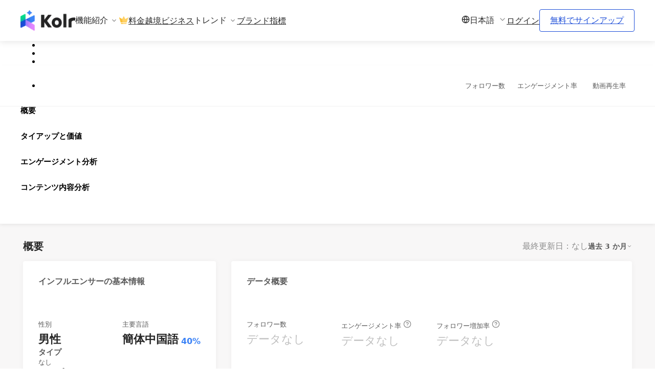

--- FILE ---
content_type: text/html; charset=utf-8
request_url: https://www.kolr.ai/influencer/e8b5f655-90e3-4eb6-982f-08f815c63d1b?lang=ja
body_size: 110639
content:
<!DOCTYPE html><html><head><meta charSet="utf-8" data-next-head=""/><meta content="viewport-fit=cover" name="viewport" data-next-head=""/><meta content="l3m7gt8d3iam8yoba1l552egtd6uop" name="facebook-domain-verification"/><title data-next-head="">Izzat Najmi ソーシャルメディアデータ— Kolr：グローバルなインフルエンサープラットフォームをリード</title><link href="https://www.kolr.ai/influencer/e8b5f655-90e3-4eb6-982f-08f815c63d1b" rel="canonical" data-next-head=""/><meta content="https://thumbnail.kolr.ai/e8b5f655-90e3-4eb6-982f-08f815c63d1b" property="og:image:url" data-next-head=""/><meta content="150" property="og:image:width" data-next-head=""/><meta content="150" property="og:image:height" data-next-head=""/><meta content="Kolr AI データプラットフォームは、Izzat Najmiのフォロワー数3,863、視聴率0、エンゲージメント率0などのソーシャルメディア指標を完全に公開します。さらに、フォロワーの真偽比率や競合分析などのデータも提供します。3億以上のデータポイントを保有し、複数の国とプラットフォームにまたがるインフルエンサーを網羅しています。" name="description" data-next-head=""/><meta content="インフルエンサーデータ、インフルエンサー推薦、Izzat Najmi" name="keywords" data-next-head=""/><link rel="preload" href="https://asset.kolr.ai/_next/static/chunks/f1d14e5a3d3339b0.css" as="style"/><link href="https://fonts.googleapis.com" rel="preconnect"/><link href="https://fonts.gstatic.com" rel="preconnect"/><link rel="stylesheet" href="https://asset.kolr.ai/_next/static/chunks/f1d14e5a3d3339b0.css" data-n-g=""/><noscript data-n-css=""></noscript><script defer="" noModule="" src="https://asset.kolr.ai/_next/static/chunks/a6dad97d9634a72d.js"></script><script src="https://asset.kolr.ai/_next/static/chunks/06aff49e0b32c3c0.js" defer=""></script><script src="https://asset.kolr.ai/_next/static/chunks/618963b0d43dedda.js" defer=""></script><script src="https://asset.kolr.ai/_next/static/chunks/8bb7f7b77ddc6bef.js" defer=""></script><script src="https://asset.kolr.ai/_next/static/chunks/f4367617668f25af.js" defer=""></script><script src="https://asset.kolr.ai/_next/static/chunks/07e199cc24a21a10.js" defer=""></script><script src="https://asset.kolr.ai/_next/static/chunks/8490d31091401687.js" defer=""></script><script src="https://asset.kolr.ai/_next/static/chunks/975174bede365bf4.js" defer=""></script><script src="https://asset.kolr.ai/_next/static/chunks/d86ef406c02d7fa2.js" defer=""></script><script src="https://asset.kolr.ai/_next/static/chunks/eee1fba46f429a07.js" defer=""></script><script src="https://asset.kolr.ai/_next/static/chunks/714f650f4a2e7d57.js" defer=""></script><script src="https://asset.kolr.ai/_next/static/chunks/6201d80ac1ff24e4.js" defer=""></script><script src="https://asset.kolr.ai/_next/static/chunks/d029ec7b602921a7.js" defer=""></script><script src="https://asset.kolr.ai/_next/static/chunks/468899038e4279a9.js" defer=""></script><script src="https://asset.kolr.ai/_next/static/chunks/336b893e8fc1ba38.js" defer=""></script><script src="https://asset.kolr.ai/_next/static/chunks/01765523bfe349a4.js" defer=""></script><script src="https://asset.kolr.ai/_next/static/chunks/ed3291d7658d2be9.js" defer=""></script><script src="https://asset.kolr.ai/_next/static/chunks/e0944c32d86dc6a8.js" defer=""></script><script src="https://asset.kolr.ai/_next/static/chunks/fd8a5cdcb668e59b.js" defer=""></script><script src="https://asset.kolr.ai/_next/static/chunks/4920851a0bb8c77a.js" defer=""></script><script src="https://asset.kolr.ai/_next/static/chunks/bba7b3afda01ee13.js" defer=""></script><script src="https://asset.kolr.ai/_next/static/chunks/81616c28606be345.js" defer=""></script><script src="https://asset.kolr.ai/_next/static/chunks/6fc79e8e122de2b7.js" defer=""></script><script src="https://asset.kolr.ai/_next/static/chunks/cd977c442f6ba893.js" defer=""></script><script src="https://asset.kolr.ai/_next/static/chunks/3cab875016009b42.js" defer=""></script><script src="https://asset.kolr.ai/_next/static/chunks/20ea316993f08da0.js" defer=""></script><script src="https://asset.kolr.ai/_next/static/chunks/e596f81a1163b7b1.js" defer=""></script><script src="https://asset.kolr.ai/_next/static/chunks/84994eb03c51a9ef.js" defer=""></script><script src="https://asset.kolr.ai/_next/static/chunks/bf8e422247538223.js" defer=""></script><script src="https://asset.kolr.ai/_next/static/chunks/29fa0a29a7afcad9.js" defer=""></script><script src="https://asset.kolr.ai/_next/static/chunks/536af0875c8b033b.js" defer=""></script><script src="https://asset.kolr.ai/_next/static/chunks/7084a47ba5c93a0e.js" defer=""></script><script src="https://asset.kolr.ai/_next/static/chunks/356e360cc5e5e55a.js" defer=""></script><script src="https://asset.kolr.ai/_next/static/chunks/4fca9f59ee8ede32.js" defer=""></script><script src="https://asset.kolr.ai/_next/static/chunks/aac95fc2045600fa.js" defer=""></script><script src="https://asset.kolr.ai/_next/static/chunks/035e06b6377845dd.js" defer=""></script><script src="https://asset.kolr.ai/_next/static/chunks/4c06d230d09e19be.js" defer=""></script><script src="https://asset.kolr.ai/_next/static/chunks/364c36be3fba6755.js" defer=""></script><script src="https://asset.kolr.ai/_next/static/chunks/d19fc63a8d5b5d29.js" defer=""></script><script src="https://asset.kolr.ai/_next/static/chunks/turbopack-a36a0f03ca0e30e2.js" defer=""></script><script src="https://asset.kolr.ai/_next/static/chunks/56027ca14e811d71.js" defer=""></script><script src="https://asset.kolr.ai/_next/static/chunks/6f70824a477bb1d9.js" defer=""></script><script src="https://asset.kolr.ai/_next/static/chunks/d5162a17ae82cc64.js" defer=""></script><script src="https://asset.kolr.ai/_next/static/chunks/264fdd8f64681c01.js" defer=""></script><script src="https://asset.kolr.ai/_next/static/chunks/687dcb8f673ed484.js" defer=""></script><script src="https://asset.kolr.ai/_next/static/chunks/e119b3d2213ebc96.js" defer=""></script><script src="https://asset.kolr.ai/_next/static/chunks/f769c3a1c9cfbebb.js" defer=""></script><script src="https://asset.kolr.ai/_next/static/chunks/0dbe535d4a629756.js" defer=""></script><script src="https://asset.kolr.ai/_next/static/chunks/151077df9bef070d.js" defer=""></script><script src="https://asset.kolr.ai/_next/static/chunks/a478813ddaf9095a.js" defer=""></script><script src="https://asset.kolr.ai/_next/static/chunks/126445c84ffbde91.js" defer=""></script><script src="https://asset.kolr.ai/_next/static/chunks/d2c75312af124ce8.js" defer=""></script><script src="https://asset.kolr.ai/_next/static/chunks/5bd2ff5a50de2bea.js" defer=""></script><script src="https://asset.kolr.ai/_next/static/chunks/4070ff8724532d1a.js" defer=""></script><script src="https://asset.kolr.ai/_next/static/chunks/ff64c631e40c59d7.js" defer=""></script><script src="https://asset.kolr.ai/_next/static/chunks/ea206565128ec1bd.js" defer=""></script><script src="https://asset.kolr.ai/_next/static/chunks/88eab27dc3750c0d.js" defer=""></script><script src="https://asset.kolr.ai/_next/static/chunks/ed9459276de538f5.js" defer=""></script><script src="https://asset.kolr.ai/_next/static/chunks/29f556bf8d9c227c.js" defer=""></script><script src="https://asset.kolr.ai/_next/static/chunks/d529e2fcfd03ec2e.js" defer=""></script><script src="https://asset.kolr.ai/_next/static/chunks/a43c73bd95eb757a.js" defer=""></script><script src="https://asset.kolr.ai/_next/static/chunks/3d20df13ca79dcc7.js" defer=""></script><script src="https://asset.kolr.ai/_next/static/chunks/82bfcb3d9399de9e.js" defer=""></script><script src="https://asset.kolr.ai/_next/static/chunks/turbopack-e9e30e81be0509a0.js" defer=""></script><script src="https://asset.kolr.ai/_next/static/fX87u23kPHjbB6RY6XvY3/_ssgManifest.js" defer=""></script><script src="https://asset.kolr.ai/_next/static/fX87u23kPHjbB6RY6XvY3/_buildManifest.js" defer=""></script><style>.data-ant-cssinjs-cache-path{content:"";}</style><style data-styled="" data-styled-version="5.3.11">.dKrXTG{line-height:10px;}/*!sc*/
.dKrXTG svg{vertical-align:top;}/*!sc*/
.dKrXSs{line-height:16px;}/*!sc*/
.dKrXSs svg{vertical-align:top;}/*!sc*/
.HYBMK{line-height:1;}/*!sc*/
.HYBMK svg{vertical-align:top;}/*!sc*/
data-styled.g1[id="sc-aXZVg"]{content:"dKrXTG,dKrXSs,HYBMK,"}/*!sc*/
.fHKshs{--ant-modal-header-margin-bottom:24px;--ant-modal-title-font-size:24px;}/*!sc*/
data-styled.g11[id="basic-modal__BasicModal-sc-6ca05c8e-0"]{content:"fHKshs,"}/*!sc*/
.hZPXEb{color:#262626;font-size:16px;font-weight:500;line-height:1.4;}/*!sc*/
data-styled.g16[id="typography__H6-sc-f5b6ee92-4"]{content:"hZPXEb,"}/*!sc*/
.dzBVYk{text-align:center;}/*!sc*/
data-styled.g18[id="need-reload-modal__ModalWrapper-sc-f54c767a-0"]{content:"dzBVYk,"}/*!sc*/
.dleeOm{text-align:center;}/*!sc*/
data-styled.g20[id="multiple-login-modal__MultipleLoginModalWrapper-sc-39697f3a-0"]{content:"dleeOm,"}/*!sc*/
.lexIHn{--ant-modal-title-font-size:38px;}/*!sc*/
data-styled.g22[id="unauthorized-modal__StyledModal-sc-8d85380c-0"]{content:"lexIHn,"}/*!sc*/
html body{font-family:Noto Sans TC,YuGothic,Noto Sans JP,Noto Sans,Roboto,system-ui,sans-serif;}/*!sc*/
*{--ant-color-link:#1D4ED8;--ant-color-link-hover:#1D4ED8CC;--ant-color-link-active:#1D4ED8;--ant-modal-content-padding:32px 32px 24px;--ant-modal-footer-margin-top:24px;white-space:inherit;}/*!sc*/
* .ant-form-item .ant-form-item-control-input{min-height:32px;}/*!sc*/
div#__next{height:100%;}/*!sc*/
.grecaptcha-badge{visibility:hidden;}/*!sc*/
.anticon-info-circle > svg{margin:3px;}/*!sc*/
@media (max-width:767px){.ant-calendar-range{width:100vw;}.ant-calendar-range .ant-calendar-range-left,.ant-calendar-range .ant-calendar-range-right{float:none;width:100%;}}/*!sc*/
.ant-select-dropdown .ant-select-dropdown-menu-item{padding-bottom:10px;}/*!sc*/
.ant-popover .ant-popover-arrow{display:none;}/*!sc*/
.ant-select-tree-dropdown .ant-select-tree{max-height:400px;overflow:auto;}/*!sc*/
.container{width:1140px;padding:0 20px;margin:0 auto;}/*!sc*/
@media (max-width:1140px){.container{width:100%;}}/*!sc*/
.user-dropdown .ant-dropdown-menu-item div{width:150px;}/*!sc*/
.styled-workspace-submenu .ant-dropdown-menu{max-height:400px;overflow-y:auto;}/*!sc*/
#__next h1{font-size:36px;font-weight:bold;margin:0 !important;}/*!sc*/
#__next h2{font-size:24px;margin-top:0;margin-bottom:30px;font-weight:bold;}/*!sc*/
#__next h3{font-size:20px;margin:0 0 20px 0;font-weight:bold;}/*!sc*/
#__next .ant-layout,#__next .ant-layout-header{padding:0;background-color:white;}/*!sc*/
#__next .ant-layout.ant-layout-has-sider > .ant-layout,#__next .ant-layout.ant-layout-has-sider > .ant-layout-content{overflow-x:clip;}/*!sc*/
.ant-table-thead > tr > th > .ant-table-header-column{width:-webkit-max-content;width:-moz-max-content;width:max-content;}/*!sc*/
body{white-space:pre-line;}/*!sc*/
.ant-btn-default.ant-btn-background-ghost:not(:disabled):not(.ant-btn-disabled):hover{background:#FFFFFF;border-color:#FFFFFF;}/*!sc*/
.ant-btn.ant-btn-icon-only:not(.ant-btn-sm){font-size:18px;}/*!sc*/
.ant-btn.ant-btn-icon-only:not(.ant-btn-sm) .anticon{font-size:inherit;}/*!sc*/
.ant-btn.ant-btn-icon-only:not(.ant-btn-sm):not(.ant-btn-block){padding:0 11px;}/*!sc*/
.ant-table-thead tr th:not(:last-child):not(.ant-table-selection-column):not( .ant-table-row-expand-icon-cell ):not([colspan])::before{display:none;}/*!sc*/
.ant-dropdown-menu .ant-dropdown-menu-item-selected{color:#262626 !important;background-color:#F8F7F7 !important;font-weight:600!important;}/*!sc*/
.ant-select-item-option-state svg{stroke:#1D4ED8 !important;}/*!sc*/
.ant-select-item-option-selected .anticon-check svg{fill:#1D4ED8 !important;}/*!sc*/
.ant-select-focused .ant-select-selector,.ant-input:focus{border-color:#3B82F6CC !important;}/*!sc*/
.ant-select-selector:hover,.ant-input:hover{border-color:#3B82F6CC !important;}/*!sc*/
.ant-picker-dropdown-range .ant-picker-date-panel{width:300px;}/*!sc*/
.ant-picker-dropdown[class*="placement-"] .ant-picker-range-arrow{display:none;}/*!sc*/
.ant-picker-dropdown[class*="placement-"] .ant-picker-body{padding:8px 12px;}/*!sc*/
.ant-picker-dropdown[class*="placement-"] .ant-picker-cell{max-width:36px;padding:3px 0;}/*!sc*/
.ant-picker-dropdown[class*="placement-"] .ant-picker-content th,.ant-picker-dropdown[class*="placement-"] .ant-picker-cell-inner{min-width:36px;height:30px;}/*!sc*/
.ant-picker-dropdown[class*="placement-"] .ant-picker-header{padding:0px 8px;height:40px;}/*!sc*/
data-styled.g26[id="sc-global-fKrLYq1"]{content:"sc-global-fKrLYq1,"}/*!sc*/
.hRTxPo svg{fill:none;}/*!sc*/
data-styled.g30[id="custom-icon__FeatherIcon-sc-281ed320-0"]{content:"hRTxPo,"}/*!sc*/
.kufA-dg{width:auto;}/*!sc*/
data-styled.g40[id="kol-thumbnail__StyledSkeleton-sc-3033e486-3"]{content:"kufA-dg,"}/*!sc*/
.iaVDmm .ant-select-item-option-disabled .platform-selector__OptionLabel-sc-f7226ae0-0{color:unset;}/*!sc*/
data-styled.g52[id="platform-selector__StyledPlatformSelector-sc-f7226ae0-3"]{content:"iaVDmm,"}/*!sc*/
.hEhcsx{-webkit-filter:blur(3px);filter:blur(3px);opacity:0.4;pointer-events:none;-webkit-user-select:none;-moz-user-select:none;-ms-user-select:none;user-select:none;}/*!sc*/
data-styled.g350[id="blur__Blur-sc-8c0fd248-0"]{content:"eJIhVm,hEhcsx,"}/*!sc*/
.cggSUd{display:-webkit-box;display:-webkit-flex;display:-ms-flexbox;display:flex;-webkit-align-items:center;-webkit-box-align:center;-ms-flex-align:center;align-items:center;}/*!sc*/
.cggSUd > :not(:last-child){margin-right:3px;}/*!sc*/
data-styled.g528[id="kol-detail-statistic__TopItems-sc-d60b7d70-1"]{content:"cggSUd,"}/*!sc*/
.lbIfPA{display:-webkit-box;display:-webkit-flex;display:-ms-flexbox;display:flex;-webkit-flex-direction:column;-ms-flex-direction:column;flex-direction:column;}/*!sc*/
.lbIfPA .kol-detail-statistic__TopItems-sc-d60b7d70-1{margin-bottom:5px;}/*!sc*/
data-styled.g529[id="kol-detail-statistic__Box-sc-d60b7d70-2"]{content:"lbIfPA,"}/*!sc*/
.jtLjwg{vertical-align:middle;}/*!sc*/
data-styled.g530[id="kol-detail-statistic__StyledTooltip-sc-d60b7d70-3"]{content:"jtLjwg,"}/*!sc*/
.fgPCtt{color:#595959;font-size:13px;font-style:normal;font-weight:400;line-height:140%;}/*!sc*/
data-styled.g531[id="kol-detail-statistic__Title-sc-d60b7d70-4"]{content:"fgPCtt,"}/*!sc*/
.iUvmcs{font-size:16px;}/*!sc*/
.iUvmcs svg{fill:none;stroke:#8C8C8C;}/*!sc*/
data-styled.g532[id="kol-detail-statistic__HelpCircle-sc-d60b7d70-5"]{content:"iUvmcs,"}/*!sc*/
.cUbVDe{display:-webkit-box;display:-webkit-flex;display:-ms-flexbox;display:flex;}/*!sc*/
.cUbVDe > :not(:last-child){margin-right:5px;}/*!sc*/
data-styled.g533[id="kol-detail-statistic__BottomItems-sc-d60b7d70-6"]{content:"cUbVDe,"}/*!sc*/
.jCFmyv{color:#BFBFBF;font-size:22px;font-style:normal;font-weight:400;line-height:140%;}/*!sc*/
data-styled.g534[id="kol-detail-statistic__NoData-sc-d60b7d70-7"]{content:"jCFmyv,"}/*!sc*/
.hVgKjm{color:#262626;font-size:22px;font-style:normal;font-weight:600;line-height:140%;}/*!sc*/
data-styled.g535[id="kol-detail-statistic__Value-sc-d60b7d70-8"]{content:"hVgKjm,"}/*!sc*/
.hHWaif{pointer-events:none;-webkit-transform:translateY(-130px);-ms-transform:translateY(-130px);transform:translateY(-130px);}/*!sc*/
data-styled.g553[id="kol-detail-data-block-header__Anchor-sc-b64fa057-0"]{content:"hHWaif,"}/*!sc*/
.grVhQ{padding:25px 30px 10px 30px;}/*!sc*/
data-styled.g554[id="kol-detail-data-block-header__Box-sc-b64fa057-1"]{content:"grVhQ,"}/*!sc*/
.cRKdXd{display:-webkit-box;display:-webkit-flex;display:-ms-flexbox;display:flex;-webkit-align-items:center;-webkit-box-align:center;-ms-flex-align:center;align-items:center;height:30px;}/*!sc*/
.cRKdXd > :not(:last-child){margin-right:3px;}/*!sc*/
data-styled.g556[id="kol-detail-data-block-header__LeftItems-sc-b64fa057-3"]{content:"cRKdXd,"}/*!sc*/
.kMjAAx{display:-webkit-box;display:-webkit-flex;display:-ms-flexbox;display:flex;-webkit-align-items:center;-webkit-box-align:center;-ms-flex-align:center;align-items:center;font-size:16px;font-style:normal;font-weight:700;line-height:140%;color:#595959;}/*!sc*/
.kMjAAx > div{margin-right:5px;}/*!sc*/
data-styled.g558[id="kol-detail-data-block-header__Title-sc-b64fa057-5"]{content:"kMjAAx,"}/*!sc*/
.fvJETo{display:-webkit-box;display:-webkit-flex;display:-ms-flexbox;display:flex;-webkit-align-items:center;-webkit-box-align:center;-ms-flex-align:center;align-items:center;height:30px;-webkit-flex:1;-ms-flex:1;flex:1;-webkit-box-pack:end;-webkit-justify-content:flex-end;-ms-flex-pack:end;justify-content:flex-end;}/*!sc*/
.fvJETo > :not(:last-child){margin-right:10px;}/*!sc*/
data-styled.g559[id="kol-detail-data-block-header__RightItems-sc-b64fa057-6"]{content:"fvJETo,"}/*!sc*/
.jODuXR{display:-webkit-box;display:-webkit-flex;display:-ms-flexbox;display:flex;-webkit-flex-direction:column;-ms-flex-direction:column;flex-direction:column;grid-column:span 24 / span 24;border-radius:4px;box-shadow:0 0 12px 0 rgb(0,0,0,0.04);background:#FFFFFF;}/*!sc*/
@media (min-width:981px){.jODuXR{grid-column:span 8;}}/*!sc*/
.gwZkaG{display:-webkit-box;display:-webkit-flex;display:-ms-flexbox;display:flex;-webkit-flex-direction:column;-ms-flex-direction:column;flex-direction:column;grid-column:span 24 / span 24;border-radius:4px;box-shadow:0 0 12px 0 rgb(0,0,0,0.04);background:#FFFFFF;}/*!sc*/
@media (min-width:981px){.gwZkaG{grid-column:span 16;}}/*!sc*/
.gwZkbT{display:-webkit-box;display:-webkit-flex;display:-ms-flexbox;display:flex;-webkit-flex-direction:column;-ms-flex-direction:column;flex-direction:column;grid-column:span 24 / span 24;border-radius:4px;box-shadow:0 0 12px 0 rgb(0,0,0,0.04);background:#FFFFFF;}/*!sc*/
@media (min-width:981px){.gwZkbT{grid-column:span 24;}}/*!sc*/
.gwZkdi{display:-webkit-box;display:-webkit-flex;display:-ms-flexbox;display:flex;-webkit-flex-direction:column;-ms-flex-direction:column;flex-direction:column;grid-column:span 24 / span 24;border-radius:4px;box-shadow:0 0 12px 0 rgb(0,0,0,0.04);background:#FFFFFF;}/*!sc*/
@media (min-width:981px){.gwZkdi{grid-column:span 12;}}/*!sc*/
data-styled.g561[id="kol-detail-data-block__Box-sc-1b41bdff-0"]{content:"jODuXR,gwZkaG,gwZkbT,gwZkdi,"}/*!sc*/
.cbzggo{-webkit-flex:1;-ms-flex:1;flex:1;padding:20px 30px 30px;}/*!sc*/
data-styled.g562[id="kol-detail-data-block__StatisticBox-sc-1b41bdff-1"]{content:"cbzggo,"}/*!sc*/
.kZiEMw{color:#595959;font-size:15px;font-style:normal;font-weight:700;line-height:140%;}/*!sc*/
data-styled.g563[id="kol-detail-data-block-sub-header__Title-sc-7361b69f-0"]{content:"kZiEMw,"}/*!sc*/
.fHLsdZ{display:-webkit-box;display:-webkit-flex;display:-ms-flexbox;display:flex;-webkit-box-pack:start;-webkit-justify-content:flex-start;-ms-flex-pack:start;justify-content:flex-start;-webkit-align-items:center;-webkit-box-align:center;-ms-flex-align:center;align-items:center;}/*!sc*/
.fHLsdZ .kol-detail-data-block-sub-header__Title-sc-7361b69f-0{margin-right:3px;}/*!sc*/
data-styled.g564[id="kol-detail-data-block-sub-header__LeftItems-sc-7361b69f-1"]{content:"fHLsdZ,"}/*!sc*/
.kzOBEe{display:-webkit-box;display:-webkit-flex;display:-ms-flexbox;display:flex;-webkit-box-pack:end;-webkit-justify-content:flex-end;-ms-flex-pack:end;justify-content:flex-end;}/*!sc*/
data-styled.g565[id="kol-detail-data-block-sub-header__RightItems-sc-7361b69f-2"]{content:"kzOBEe,"}/*!sc*/
.JZKkd{display:-webkit-box;display:-webkit-flex;display:-ms-flexbox;display:flex;-webkit-align-items:center;-webkit-box-align:center;-ms-flex-align:center;align-items:center;-webkit-box-pack:justify;-webkit-justify-content:space-between;-ms-flex-pack:justify;justify-content:space-between;-webkit-flex-wrap:wrap;-ms-flex-wrap:wrap;flex-wrap:wrap;gap:10px;}/*!sc*/
data-styled.g566[id="kol-detail-data-block-sub-header__Box-sc-7361b69f-3"]{content:"JZKkd,"}/*!sc*/
.pHSKX{font-size:16px;color:#8C8C8C;}/*!sc*/
data-styled.g567[id="kol-detail-data-block-sub-header__InfoCircle-sc-7361b69f-4"]{content:"pHSKX,"}/*!sc*/
.ieasrS{display:-webkit-box;display:-webkit-flex;display:-ms-flexbox;display:flex;-webkit-flex-direction:column;-ms-flex-direction:column;flex-direction:column;height:100%;-webkit-box-pack:center;-webkit-justify-content:center;-ms-flex-pack:center;justify-content:center;width:100%;-webkit-backdrop-filter:blur(3px);backdrop-filter:blur(3px);}/*!sc*/
.ieasrS .anticon svg{fill:none;stroke:#262626;}/*!sc*/
data-styled.g570[id="blocker__Wrapper-sc-6097b8fa-0"]{content:"ieasrS,"}/*!sc*/
.hRTinR{color:#262626;text-align:center;font-size:16px;font-weight:600;line-height:32px;margin:5px 0 10px;}/*!sc*/
data-styled.g571[id="blocker__Text-sc-6097b8fa-1"]{content:"hRTinR,"}/*!sc*/
.cScZDB{display:grid;grid-template-columns:repeat(24,minmax(0,1fr));}/*!sc*/
.cScZDB > *{grid-column:span 8;}/*!sc*/
data-styled.g578[id="audience-analysis__StatisticWrapper-sc-ef50c1de-1"]{content:"cScZDB,"}/*!sc*/
.eaeYpg{display:grid;gap:40px 20px;grid-template-columns:repeat(4,1fr);}/*!sc*/
data-styled.g604[id="statistics__StatisticsWrapper-sc-5acde9d1-0"]{content:"eaeYpg,"}/*!sc*/
.hheBnQ{width:59px;}/*!sc*/
.hheBnQ ul{margin:0 !important;}/*!sc*/
.hheBnQ li{width:unset !important;height:16px !important;}/*!sc*/
data-styled.g610[id="platform-tab-selector__StyledSkeleton-sc-40fc87ef-0"]{content:"hheBnQ,"}/*!sc*/
.gSEvhB{display:-webkit-box;display:-webkit-flex;display:-ms-flexbox;display:flex;gap:10px;}/*!sc*/
data-styled.g612[id="platform-tab-selector__Wrapper-sc-40fc87ef-2"]{content:"gSEvhB,"}/*!sc*/
.iSVXpL{cursor:pointer;font-size:16px;line-height:19px;display:-webkit-box;display:-webkit-flex;display:-ms-flexbox;display:flex;-webkit-align-items:center;-webkit-box-align:center;-ms-flex-align:center;align-items:center;-webkit-box-pack:justify;-webkit-justify-content:space-between;-ms-flex-pack:justify;justify-content:space-between;color:#262626;}/*!sc*/
.iSVXpL h6{-webkit-flex:1 0 auto;-ms-flex:1 0 auto;flex:1 0 auto;}/*!sc*/
.iSVXpL .lang-dropdown__GlobeIcon-sc-ea6f4d71-1{margin-right:8px;}/*!sc*/
.iSVXpL .custom-icon__FeatherIcon-sc-281ed320-0{color:#8C8C8C;margin-left:8px;}/*!sc*/
data-styled.g634[id="lang-dropdown__UserItem-sc-ea6f4d71-2"]{content:"iSVXpL,"}/*!sc*/
.lheIBy{margin:0 auto;position:relative;box-sizing:border-box;width:100%;max-width:1280px;padding:0 40px;}/*!sc*/
data-styled.g636[id="width-boundary__WidthBoundary-sc-8a088f1-0"]{content:"lheIBy,"}/*!sc*/
.AiMZW{position:relative;}/*!sc*/
.AiMZW .dropdown-title{cursor:pointer;}/*!sc*/
.AiMZW .dropdown-inner{position:absolute;opacity:0;visibility:hidden;z-index:2;margin-top:5px;min-width:200px;padding:10px 15px;background:#FFFFFF;color:#262626;box-shadow:0px 0px 25px rgb(0,0,0,0.102);border-radius:2px;-webkit-transition: opacity 0.3s, visibility 0.3s;transition: opacity 0.3s, visibility 0.3s;}/*!sc*/
.AiMZW .dropdown-overlay{display:none;position:fixed;top:0;right:0;bottom:0;left:0;z-index:1;}/*!sc*/
.AiMZW .dropdown-open:checked ~ .dropdown-inner{opacity:1;visibility:visible;}/*!sc*/
.AiMZW .dropdown-open:checked ~ .dropdown-overlay{display:block;}/*!sc*/
.AiMZW.center .dropdown-inner{position:fixed;width:100%;left:0;margin-top:15px;padding:30px;overflow-y:auto;}/*!sc*/
.AiMZW.full .dropdown-inner{position:fixed;width:100%;left:0;margin-top:15px;padding:30px;overflow-y:auto;}/*!sc*/
data-styled.g646[id="dropdown__StyledDropdown-sc-cdc72a6a-0"]{content:"AiMZW,"}/*!sc*/
.iQDwED a{color:#595959;}/*!sc*/
data-styled.g647[id="content__LinkItem-sc-564814d7-0"]{content:"iQDwED,"}/*!sc*/
.fkWWvC{font-size:14px;}/*!sc*/
.fkWWvC .content__LinkItem-sc-564814d7-0:not(:last-child){margin-bottom:20px;}/*!sc*/
data-styled.g648[id="content__Items-sc-564814d7-1"]{content:"fkWWvC,"}/*!sc*/
.jjaZMs{font-size:12px;font-weight:700;color:#3B82F6;}/*!sc*/
data-styled.g649[id="content__GroupTitle-sc-564814d7-2"]{content:"jjaZMs,"}/*!sc*/
.jxvbIL .content__GroupTitle-sc-564814d7-2{margin-bottom:20px;}/*!sc*/
data-styled.g650[id="content__Group-sc-564814d7-3"]{content:"jxvbIL,"}/*!sc*/
.jvsbFW{min-width:210px;white-space:nowrap;word-break:keep-all;padding:15px;}/*!sc*/
.content__Column-sc-564814d7-4 + .content__Column-sc-564814d7-4{border-left:1px solid rgb(0,0,0,0.1);}/*!sc*/
.jvsbFW:empty{display:none;}/*!sc*/
.jvsbFW:empty + .content__Column-sc-564814d7-4{border-left:none;}/*!sc*/
.jvsbFW .content__Group-sc-564814d7-3:not(:last-child){margin-bottom:24px;}/*!sc*/
data-styled.g651[id="content__Column-sc-564814d7-4"]{content:"jvsbFW,"}/*!sc*/
.hFqaki{display:-webkit-box;display:-webkit-flex;display:-ms-flexbox;display:flex;}/*!sc*/
data-styled.g652[id="content__Container-sc-564814d7-5"]{content:"hFqaki,"}/*!sc*/
.bpBgbk{display:-webkit-box;display:-webkit-flex;display:-ms-flexbox;display:flex;-webkit-align-items:center;-webkit-box-align:center;-ms-flex-align:center;align-items:center;font-size:16px;color:#262626;cursor:pointer;}/*!sc*/
.bpBgbk svg{margin-left:4px;width:16px;height:16px;fill:#8C8C8C;}/*!sc*/
data-styled.g653[id="dropdown__TitleContainer-sc-1b5ba598-0"]{content:"bpBgbk,"}/*!sc*/
.cnhgGQ{color:#262626;font-size:16px;line-height:19px;}/*!sc*/
.cnhgGQ:hover{color:#262626;}/*!sc*/
data-styled.g654[id="link-item__Item-sc-9bcc200b-0"]{content:"cnhgGQ,"}/*!sc*/
.UiDiM{display:-webkit-box;display:-webkit-flex;display:-ms-flexbox;display:flex;-webkit-align-items:center;-webkit-box-align:center;-ms-flex-align:center;align-items:center;gap:4px;}/*!sc*/
.UiDiM span{color:#262626;font-size:16px;font-style:normal;font-weight:400;line-height:19px;}/*!sc*/
.UiDiM svg{width:20px;height:20px;margin:0 0 2px;}/*!sc*/
data-styled.g655[id="use-kol-radar-jp-menu-items__PricingDropdownLinkItem-sc-63c2d445-0"]{content:"UiDiM,"}/*!sc*/
.hUNesS{background:#FFFFFF;box-shadow:0 2px 12px rgb(0,0,0,0.102);}/*!sc*/
data-styled.g659[id="app-header-pc__Wrapper-sc-f61da389-0"]{content:"hUNesS,"}/*!sc*/
.bJommw{display:-webkit-box;display:-webkit-flex;display:-ms-flexbox;display:flex;-webkit-box-pack:justify;-webkit-justify-content:space-between;-ms-flex-pack:justify;justify-content:space-between;margin:0 auto;padding:10px 0;}/*!sc*/
data-styled.g660[id="app-header-pc__ItemsWrapper-sc-f61da389-1"]{content:"bJommw,"}/*!sc*/
.bRGDxF{height:60px;display:-webkit-box;display:-webkit-flex;display:-ms-flexbox;display:flex;-webkit-align-items:center;-webkit-box-align:center;-ms-flex-align:center;align-items:center;}/*!sc*/
data-styled.g661[id="app-header-pc__HomePageLink-sc-f61da389-2"]{content:"bRGDxF,"}/*!sc*/
.wiiVv{color:#262626;font-weight:400;font-size:16px;line-height:19px;}/*!sc*/
.wiiVv:hover{color:#262626;}/*!sc*/
data-styled.g662[id="app-header-pc__ItemLink-sc-f61da389-3"]{content:"wiiVv,"}/*!sc*/
.fSFUmz{display:inline-block;padding:12px 20px !important;cursor:pointer;border-radius:4px;border:1px solid #1D4ED8;color:#1D4ED8 !important;background-color:transparent;-webkit-transition:0.3s;transition:0.3s;}/*!sc*/
.fSFUmz:hover{color:#FFFFFF !important;background-color:#1D4ED8;}/*!sc*/
@media (max-width:768px){.fSFUmz{margin:32px 0 60px 0;}}/*!sc*/
data-styled.g663[id="app-header-pc__RegisterLink-sc-f61da389-4"]{content:"fSFUmz,"}/*!sc*/
.jyAHHk{display:-webkit-box;display:-webkit-flex;display:-ms-flexbox;display:flex;-webkit-align-items:center;-webkit-box-align:center;-ms-flex-align:center;align-items:center;gap:15px;}/*!sc*/
@media (min-width:1024px){.jyAHHk{gap:30px;}}/*!sc*/
data-styled.g664[id="app-header-pc__LeftItemsWrapper-sc-f61da389-5"]{content:"jyAHHk,"}/*!sc*/
.PXTiQ{-webkit-align-items:center;-webkit-box-align:center;-ms-flex-align:center;align-items:center;display:-webkit-box;display:-webkit-flex;display:-ms-flexbox;display:flex;gap:30px;}/*!sc*/
data-styled.g665[id="app-header-pc__RightItemsWrapper-sc-f61da389-6"]{content:"PXTiQ,"}/*!sc*/
.fNLbBX{background:rgb(0,0,0,0.2);border:1px solid rgb(255,255,255,0.8);box-sizing:border-box;border-radius:4px;color:#FFFFFF;height:25px;margin:20px 0 10px 5px;}/*!sc*/
data-styled.g699[id="lang-select__LangSelectWrapper-sc-f36ea811-0"]{content:"fNLbBX,"}/*!sc*/
.ckAsIk{text-align:left;background-color:#2c2f3a;height:auto;position:relative;line-height:1.5;font-weight:lighter;width:100%;font-size:15px;padding:50px 0;color:rgb(255,255,255,0.7);z-index:11;}/*!sc*/
.ckAsIk a{color:white;-webkit-text-decoration:none;text-decoration:none;}/*!sc*/
.ckAsIk a svg{margin:0 13px 0 0;}/*!sc*/
.ckAsIk ul{padding-left:0;}/*!sc*/
.ckAsIk ul > li{list-style-type:none;}/*!sc*/
@media (max-width:767px){.ckAsIk .desktop{display:none;}}/*!sc*/
@media (min-width:768px){.ckAsIk .mobile{display:none;}}/*!sc*/
data-styled.g700[id="footer__FooterWrapper-sc-2e082192-0"]{content:"ckAsIk,"}/*!sc*/
.jFFVrz{border-bottom:solid 1px rgb(255,255,255,0.2);padding-bottom:20px;}/*!sc*/
data-styled.g701[id="footer__FooterLogoWrapper-sc-2e082192-1"]{content:"jFFVrz,"}/*!sc*/
.bWbQlI{display:-webkit-box;display:-webkit-flex;display:-ms-flexbox;display:flex;-webkit-flex-wrap:wrap;-ms-flex-wrap:wrap;flex-wrap:wrap;margin:5px 0 30px;font-weight:400;}/*!sc*/
.bWbQlI > div{width:calc(50% - 10px);margin:0 5px;}/*!sc*/
.bWbQlI > div:nth-child(1){width:100%;}/*!sc*/
@media (min-width:992px){.bWbQlI > div:nth-child(1){padding:0 35px 0 0;width:50%;}.bWbQlI > div:not(:nth-child(1)){-webkit-flex:1;-ms-flex:1;flex:1;}}/*!sc*/
data-styled.g702[id="footer__FooterContentWrapper-sc-2e082192-2"]{content:"bWbQlI,"}/*!sc*/
.ivcMhB h5{color:#FFFFFF;margin-bottom:14px;margin-top:20px;}/*!sc*/
@media (min-width:992px){.ivcMhB h5{margin-top:0;}}/*!sc*/
.ivcMhB li{margin-bottom:5px;}/*!sc*/
.ivcMhB a{color:rgb(255,255,255,0.7);}/*!sc*/
.ivcMhB a:hover{color:rgb(255,255,255,0.7);}/*!sc*/
.ivcMhB a svg{margin:0 0 10px 0;}/*!sc*/
.ivcMhB a img{height:26px;}/*!sc*/
data-styled.g703[id="footer__FooterContentItemWrapper-sc-2e082192-3"]{content:"ivcMhB,"}/*!sc*/
.dXWNvc svg{margin:0 5px -3px 0;}/*!sc*/
.dXWNvc select{margin:0 0 10px 0;}/*!sc*/
@media (min-width:768px){.dXWNvc select{margin:0 10px 0 0;}}/*!sc*/
data-styled.g704[id="footer__FooterBottomWrapper-sc-2e082192-4"]{content:"dXWNvc,"}/*!sc*/
.loEIEI{margin-top:16px;}/*!sc*/
.loEIEI svg{height:36px;}/*!sc*/
data-styled.g705[id="footer__SocialWrapper-sc-2e082192-5"]{content:"loEIEI,"}/*!sc*/
.kTfZlw div{margin-bottom:20px;}/*!sc*/
.kTfZlw div a,.kTfZlw div span{color:#262626;font-size:16px;font-weight:bold;}/*!sc*/
.kTfZlw div a:hover,.kTfZlw div span:hover{color:#262626;}/*!sc*/
.kTfZlw ul{padding-left:25px;margin:5px 0;border-left:1px solid #BFBFBF;}/*!sc*/
.kTfZlw ul li{padding:10px 0;}/*!sc*/
.kTfZlw ul li a{font-size:14px;color:#262626;}/*!sc*/
.kTfZlw ul li a:hover{color:#1D4ED8;}/*!sc*/
data-styled.g706[id="app-header-jp-country-mobile__MobileMenuContentWrapper-sc-ad5df485-0"]{content:"kTfZlw,"}/*!sc*/
.hgZUzq{height:40px;width:100%;border-radius:4px;border:none;cursor:pointer;color:#FFFFFF;background-color:#1D4ED8;}/*!sc*/
.hgZUzq.disabled{opacity:0.7;cursor:not-allowed;}/*!sc*/
data-styled.g707[id="app-header-jp-country-mobile__Button-sc-ad5df485-1"]{content:"hgZUzq,"}/*!sc*/
.fhvhjs{display:-webkit-box;display:-webkit-flex;display:-ms-flexbox;display:flex;-webkit-align-items:center;-webkit-box-align:center;-ms-flex-align:center;align-items:center;}/*!sc*/
.fhvhjs > *{padding:0 15px;}/*!sc*/
.fhvhjs a{-webkit-text-decoration:none;text-decoration:none;cursor:pointer;}/*!sc*/
data-styled.g708[id="app-header-jp-country-mobile__HeaderItemContainer-sc-ad5df485-2"]{content:"fhvhjs,"}/*!sc*/
.jfRRZi svg{height:30px;width:30px;}/*!sc*/
data-styled.g709[id="app-header-jp-country-mobile__ListIcon-sc-ad5df485-3"]{content:"jfRRZi,"}/*!sc*/
.gaIYUF svg{margin:5px 0 0;}/*!sc*/
data-styled.g710[id="app-header-jp-country-mobile__HomePageLink-sc-ad5df485-4"]{content:"gaIYUF,"}/*!sc*/
.cqrfxU > *:first-child{padding:0 10px 0 0;}/*!sc*/
data-styled.g711[id="app-header-jp-country-mobile__LeftItemsContainer-sc-ad5df485-5"]{content:"cqrfxU,"}/*!sc*/
.fHOsvE{display:-webkit-box;display:-webkit-flex;display:-ms-flexbox;display:flex;-webkit-align-items:center;-webkit-box-align:center;-ms-flex-align:center;align-items:center;}/*!sc*/
.fHOsvE > *:last-child{padding:0 0 0 10px;}/*!sc*/
data-styled.g712[id="app-header-jp-country-mobile__RightItemsContainer-sc-ad5df485-6"]{content:"fHOsvE,"}/*!sc*/
.faRBZd{-webkit-align-items:center;-webkit-box-align:center;-ms-flex-align:center;align-items:center;background:#FFFFFF;box-shadow:0 2px 12px rgb(0,0,0,0.102);display:-webkit-box;display:-webkit-flex;display:-ms-flexbox;display:flex;height:62px;-webkit-box-pack:justify;-webkit-justify-content:space-between;-ms-flex-pack:justify;justify-content:space-between;padding:0 16px 0 20px;position:relative;z-index:1001;}/*!sc*/
data-styled.g713[id="app-header-jp-country-mobile__Wrapper-sc-ad5df485-7"]{content:"faRBZd,"}/*!sc*/
.dGKmRS{color:#FFFFFF;-webkit-transition:0.3s;transition:0.3s;position:fixed;top:0;left:0;right:0;z-index:1000;}/*!sc*/
.dGKmRS ul{padding-left:0;}/*!sc*/
.dGKmRS ul > li{list-style-type:none;}/*!sc*/
data-styled.g723[id="header__HeaderWrapper-sc-a1a3ae76-0"]{content:"dGKmRS,"}/*!sc*/
.dUlPwK{display:none;}/*!sc*/
@media (max-width:767px){.dUlPwK{display:block;}}/*!sc*/
data-styled.g724[id="header__Mobile-sc-a1a3ae76-1"]{content:"dUlPwK,"}/*!sc*/
.dyhScv{display:block;}/*!sc*/
@media (max-width:767px){.dyhScv{display:none;}}/*!sc*/
data-styled.g725[id="header__Desktop-sc-a1a3ae76-2"]{content:"dyhScv,"}/*!sc*/
.dcOzos{width:100%;padding-top:20px;}/*!sc*/
data-styled.g1910[id="kol-detail-section__Box-sc-11bcb0af-0"]{content:"dcOzos,"}/*!sc*/
.PqGmx{display:-webkit-box;display:-webkit-flex;display:-ms-flexbox;display:flex;-webkit-box-pack:justify;-webkit-justify-content:space-between;-ms-flex-pack:justify;justify-content:space-between;-webkit-align-items:center;-webkit-box-align:center;-ms-flex-align:center;align-items:center;margin-bottom:15px;}/*!sc*/
data-styled.g1911[id="kol-detail-section__Header-sc-11bcb0af-1"]{content:"PqGmx,"}/*!sc*/
.cqZqZn{pointer-events:none;-webkit-transform:translateY(-130px);-ms-transform:translateY(-130px);transform:translateY(-130px);}/*!sc*/
data-styled.g1912[id="kol-detail-section__Anchor-sc-11bcb0af-2"]{content:"cqZqZn,"}/*!sc*/
.gRojdt{color:#262626;font-size:20px;font-style:normal;font-weight:700;line-height:140%;}/*!sc*/
data-styled.g1913[id="kol-detail-section__Title-sc-11bcb0af-3"]{content:"gRojdt,"}/*!sc*/
.jPHDtN{display:grid;grid-template-columns:repeat(24,minmax(0,1fr));grid-auto-rows:auto;gap:30px;}/*!sc*/
data-styled.g1914[id="kol-detail-section__DataBlockContainer-sc-11bcb0af-4"]{content:"jPHDtN,"}/*!sc*/
.hIBsOf.ant-switch-checked,.hIBsOf.ant-switch.ant-switch-checked:hover:not(.ant-switch-disabled){background:linear-gradient(90deg,#cadaff 0%,#dbc5ff 100%);}/*!sc*/
data-styled.g1925[id="ai-switch__StyledSwitch-sc-bc9700e9-0"]{content:"hIBsOf,"}/*!sc*/
.gaSJuf{margin:0 4px;}/*!sc*/
data-styled.g1926[id="ai-switch__Text-sc-bc9700e9-1"]{content:"gaSJuf,"}/*!sc*/
.ilspeT{display:-webkit-inline-box;display:-webkit-inline-flex;display:-ms-inline-flexbox;display:inline-flex;-webkit-align-items:center;-webkit-box-align:center;-ms-flex-align:center;align-items:center;color:#262626;font-size:13px;font-weight:600;line-height:20px;}/*!sc*/
data-styled.g1927[id="ai-switch__Wrapper-sc-bc9700e9-2"]{content:"ilspeT,"}/*!sc*/
.iowJTd{--ant-font-size-lg:20px;}/*!sc*/
.iowJTd .ant-drawer-header{padding:30px 30px 0;border:none;}/*!sc*/
.iowJTd .ant-drawer-body{padding:20px 30px;}/*!sc*/
.iowJTd .ant-drawer-footer{padding:20px 30px;}/*!sc*/
data-styled.g1929[id="basic-drawer__BasicDrawer-sc-939c1464-0"]{content:"iowJTd,"}/*!sc*/
.dzwrsl{width:100%;}/*!sc*/
data-styled.g1933[id="post-list-search-tag__Wrapper-sc-fedabf26-0"]{content:"dzwrsl,"}/*!sc*/
.gfeSLx{font-size:14px;line-height:16px;color:#262626;display:-webkit-box;display:-webkit-flex;display:-ms-flexbox;display:flex;-webkit-align-items:center;-webkit-box-align:center;-ms-flex-align:center;align-items:center;-webkit-flex-wrap:wrap;-ms-flex-wrap:wrap;flex-wrap:wrap;row-gap:8px;-webkit-column-gap:8px;column-gap:8px;}/*!sc*/
@media (max-width:767px){.gfeSLx{padding:0 20px;}}/*!sc*/
data-styled.g1934[id="post-list-search-tag__SearchTagWrapper-sc-fedabf26-1"]{content:"gfeSLx,"}/*!sc*/
.kgrMqI{color:#8C8C8C;font-family:Roboto;font-size:13px;font-weight:400;line-height:140%;}/*!sc*/
data-styled.g1939[id="post-list__LastUpdate-sc-d2511c18-0"]{content:"kgrMqI,"}/*!sc*/
.ebCnEO .platform-selector__StyledPlatformSelector-sc-f7226ae0-3{-webkit-flex-shrink:0;-ms-flex-negative:0;flex-shrink:0;}/*!sc*/
data-styled.g1940[id="post-list__PlatformSelectWrapper-sc-d2511c18-1"]{content:"ebCnEO,"}/*!sc*/
.fafIOd{line-height:16px;}/*!sc*/
.fafIOd .ant-btn.ant-btn-icon-only:not(.ant-btn-sm):not(.ant-btn-block){padding:0;width:16px;height:16px;font-size:16px;}/*!sc*/
data-styled.g1941[id="post-list__SearchButtonWrapper-sc-d2511c18-2"]{content:"fafIOd,"}/*!sc*/
.fAIOSA{padding:0;}/*!sc*/
.fAIOSA span{-webkit-text-decoration-line:underline;text-decoration-line:underline;text-underline-offset:2px;}/*!sc*/
data-styled.g1942[id="post-list__AdvancedFilterButton-sc-d2511c18-3"]{content:"fAIOSA,"}/*!sc*/
.gOnLxt{min-width:142px;}/*!sc*/
data-styled.g1944[id="post-list__SorterSelect-sc-d2511c18-5"]{content:"gOnLxt,"}/*!sc*/
.caFHya{display:-webkit-box;display:-webkit-flex;display:-ms-flexbox;display:flex;white-space:break-spaces;}/*!sc*/
data-styled.g1945[id="post-list__SelectedOption-sc-d2511c18-6"]{content:"caFHya,"}/*!sc*/
.eOmqkH{padding:0 10px 0 0;border-right:1px solid #D9D9D9;}/*!sc*/
.eOmqkH .ant-switch{min-width:80px;}/*!sc*/
.eOmqkH .ant-switch .ant-switch-inner{font-size:13px;line-height:22px;margin:0 auto;}/*!sc*/
data-styled.g1946[id="post-list__AIIndicatesWrapper-sc-d2511c18-7"]{content:"eOmqkH,"}/*!sc*/
.bzONce{display:grid;width:100%;grid-template-columns:repeat(3,minmax(0,1fr));gap:20px 24px;}/*!sc*/
.bzONce .post-card__StyledPostCard-sc-40a0052e-0{overflow:hidden;box-shadow:none;border-radius:4px;border:1px solid #F0F0F0;}/*!sc*/
.bzONce .post-card__StyledPostCard-sc-40a0052e-0:hover{box-shadow:0 2px 12px 0 rgb(0,0,0,0.1);}/*!sc*/
.bzONce .add-post-to-collection-button__TriggerElement-sc-7f9db6f0-0 span{font-size:20px;}/*!sc*/
@media (min-width:981px){.bzONce{grid-template-columns:repeat(4,minmax(0,1fr));}}/*!sc*/
data-styled.g1947[id="post-list__List-sc-d2511c18-8"]{content:"bzONce,"}/*!sc*/
.jRNCBB{overflow:hidden;width:0px;min-width:40px;}/*!sc*/
.jRNCBB .apexcharts-inner{display:none;}/*!sc*/
data-styled.g1966[id="apex-charts-y-axis-labels__Container-sc-473d3d00-0"]{content:"jRNCBB,"}/*!sc*/
.dfccAB{width:11px;height:11px;background-color:#3B82F6;border-radius:50%;}/*!sc*/
.bqqoCH{width:11px;height:11px;background-color:#847BFF;border-radius:50%;}/*!sc*/
.sBTDS{width:11px;height:11px;background-color:#21C9E4;border-radius:50%;}/*!sc*/
data-styled.g1968[id="styled__LegendColor-sc-9a6edbf0-0"]{content:"dfccAB,bqqoCH,sBTDS,"}/*!sc*/
.iGigzV{font-size:11px;color:black;}/*!sc*/
data-styled.g1969[id="styled__LegendLabel-sc-9a6edbf0-1"]{content:"iGigzV,"}/*!sc*/
.hzkBUr{width:100%;display:-webkit-box;display:-webkit-flex;display:-ms-flexbox;display:flex;-webkit-box-pack:center;-webkit-justify-content:center;-ms-flex-pack:center;justify-content:center;-webkit-align-items:center;-webkit-box-align:center;-ms-flex-align:center;align-items:center;gap:12px;}/*!sc*/
data-styled.g1970[id="styled__LegendWrapper-sc-9a6edbf0-2"]{content:"hzkBUr,"}/*!sc*/
.kmASeP{width:1100px;overflow:hidden;}/*!sc*/
data-styled.g1971[id="styled__ChartContent-sc-9a6edbf0-3"]{content:"kmASeP,"}/*!sc*/
.hxEvvu{display:-webkit-box;display:-webkit-flex;display:-ms-flexbox;display:flex;gap:30px;-webkit-flex-direction:column;-ms-flex-direction:column;flex-direction:column;width:100%;overflow-x:hidden;overflow-y:hidden;position:relative;z-index:0;}/*!sc*/
data-styled.g1973[id="styled__ChartWrapper-sc-9a6edbf0-5"]{content:"hxEvvu,"}/*!sc*/
.ihqClL{word-break:normal;overflow-wrap:anywhere;}/*!sc*/
.ihqClL .kol-detail-statistic__BottomItems-sc-d60b7d70-6{-webkit-flex-wrap:wrap;-ms-flex-wrap:wrap;flex-wrap:wrap;}/*!sc*/
data-styled.g1983[id="engagement-analysis__StyledKolDetailStatistic-sc-bab1c6cf-0"]{content:"ihqClL,"}/*!sc*/
.dUbnVd{position:relative;display:-webkit-box;display:-webkit-flex;display:-ms-flexbox;display:flex;-webkit-flex-direction:column;-ms-flex-direction:column;flex-direction:column;gap:20px;border-right:1px solid #F0F0F0;padding-right:20px;}/*!sc*/
.dUbnVd .engagement-analysis__StyledKolDetailStatistic-sc-bab1c6cf-0{-webkit-flex:1 1 150px;-ms-flex:1 1 150px;flex:1 1 150px;}/*!sc*/
@media (max-width:980px){.dUbnVd{border-right:none;}}/*!sc*/
data-styled.g1984[id="engagement-analysis__StatisticsWrapper-sc-bab1c6cf-1"]{content:"dUbnVd,"}/*!sc*/
.fvRKdz{display:grid;gap:20px;grid-template-columns:repeat(3,1fr);height:-webkit-fit-content;height:-moz-fit-content;height:fit-content;}/*!sc*/
data-styled.g1985[id="engagement-analysis__StatisticsWrapperGrid-sc-bab1c6cf-2"]{content:"fvRKdz,"}/*!sc*/
.gAcnlJ{width:100%;display:-webkit-box;display:-webkit-flex;display:-ms-flexbox;display:flex;gap:30px;}/*!sc*/
.gAcnlJ .engagement-analysis__StatisticsWrapper-sc-bab1c6cf-1{-webkit-flex:1 1 100%;-ms-flex:1 1 100%;flex:1 1 100%;}/*!sc*/
.gAcnlJ .styled__ChartWrapper-sc-9a6edbf0-5{-webkit-flex:1 1 100%;-ms-flex:1 1 100%;flex:1 1 100%;}/*!sc*/
@media (max-width:980px){.gAcnlJ{-webkit-flex-direction:column;-ms-flex-direction:column;flex-direction:column;}}/*!sc*/
data-styled.g1986[id="engagement-analysis__Wrapper-sc-bab1c6cf-3"]{content:"gAcnlJ,"}/*!sc*/
.gnVlqG{position:absolute;top:20px;display:-webkit-box;display:-webkit-flex;display:-ms-flexbox;display:flex;-webkit-box-pack:justify;-webkit-justify-content:space-between;-ms-flex-pack:justify;justify-content:space-between;padding:0 0 0 14px;gap:1px;}/*!sc*/
.gnVlqG > div{width:66px;position:relative;}/*!sc*/
.gnVlqG > div span{position:absolute;left:0;-webkit-transform:translateX(-50%);-ms-transform:translateX(-50%);transform:translateX(-50%);font-size:12px;color:#8C8C8C;}/*!sc*/
data-styled.g1989[id="public-time-analysis__HeatmapLegend-sc-5829fbc7-0"]{content:"gnVlqG,"}/*!sc*/
.bcAHOD .apexcharts-legend{padding:0 14px;}/*!sc*/
.bcAHOD .apexcharts-legend-marker{height:12px !important;width:66px !important;overflow:hidden;}/*!sc*/
.bcAHOD .apexcharts-legend-marker svg{-webkit-transform:scale(10) !important;-ms-transform:scale(10) !important;transform:scale(10) !important;}/*!sc*/
data-styled.g1990[id="public-time-analysis__ChartContainer-sc-5829fbc7-1"]{content:"bcAHOD,"}/*!sc*/
.gCsisc{display:-webkit-box;display:-webkit-flex;display:-ms-flexbox;display:flex;-webkit-align-items:center;-webkit-box-align:center;-ms-flex-align:center;align-items:center;-webkit-box-pack:justify;-webkit-justify-content:space-between;-ms-flex-pack:justify;justify-content:space-between;gap:4px;font-size:14px;font-weight:700;padding:5px 0;color:#595959;cursor:pointer;}/*!sc*/
data-styled.g1998[id="duration-dropdown__Flex-sc-7444ce11-0"]{content:"gCsisc,"}/*!sc*/
.fnmTOR{display:-webkit-box;display:-webkit-flex;display:-ms-flexbox;display:flex;-webkit-align-items:center;-webkit-box-align:center;-ms-flex-align:center;align-items:center;height:100%;color:#8C8C8C;}/*!sc*/
data-styled.g2003[id="kol-detail-overview-header__Wrapper-sc-5014aaea-3"]{content:"fnmTOR,"}/*!sc*/
.giWpcs{color:#3B82F6;font-size:16px;font-style:normal;font-weight:700;line-height:140%;-webkit-align-self:flex-end;-ms-flex-item-align:end;align-self:flex-end;}/*!sc*/
data-styled.g2008[id="basic-info__Percentage-sc-5709dca1-0"]{content:"giWpcs,"}/*!sc*/
.kfgWn{color:#BFBFBF;font-size:22px;font-style:normal;font-weight:400;line-height:140%;}/*!sc*/
data-styled.g2009[id="basic-info__NoData-sc-5709dca1-1"]{content:"kfgWn,"}/*!sc*/
.cCOBRJ{display:-webkit-box;display:-webkit-flex;display:-ms-flexbox;display:flex;-webkit-flex-direction:column;-ms-flex-direction:column;flex-direction:column;gap:5px;}/*!sc*/
.cCOBRJ span{color:#595959;font-size:13px;font-weight:400;line-height:140%;margin:0;word-break:break-all;}/*!sc*/
.cCOBRJ .basic-info__SeeMore-sc-5709dca1-2{color:#1D4ED8;}/*!sc*/
.cCOBRJ .basic-info__SeeMore-sc-5709dca1-2:hover{color:#1D4ED8CC;}/*!sc*/
data-styled.g2012[id="basic-info__CustomizedNamesBlock-sc-5709dca1-4"]{content:"cCOBRJ,"}/*!sc*/
.kMFAAI{gap:15px;}/*!sc*/
.kMFAAI span{word-break:normal;overflow-wrap:anywhere;}/*!sc*/
data-styled.g2013[id="basic-info__AboutBlock-sc-5709dca1-5"]{content:"kMFAAI,"}/*!sc*/
.jhErhz{display:-webkit-box;display:-webkit-flex;display:-ms-flexbox;display:flex;-webkit-align-items:flex-start;-webkit-box-align:flex-start;-ms-flex-align:flex-start;align-items:flex-start;-webkit-box-pack:justify;-webkit-justify-content:space-between;-ms-flex-pack:justify;justify-content:space-between;gap:20px;}/*!sc*/
data-styled.g2014[id="basic-info__StatisticsWrapper-sc-5709dca1-6"]{content:"jhErhz,"}/*!sc*/
.PtUpq{display:-webkit-box;display:-webkit-flex;display:-ms-flexbox;display:flex;-webkit-flex-direction:column;-ms-flex-direction:column;flex-direction:column;gap:30px;position:relative;}/*!sc*/
.PtUpq .kol-platform-link-sc-e9d6a7ce-0{gap:15px;}/*!sc*/
data-styled.g2015[id="basic-info__Wrapper-sc-5709dca1-7"]{content:"PtUpq,"}/*!sc*/
.cNMrTG{display:-webkit-box;-webkit-box-orient:vertical;-webkit-line-clamp:3;overflow:hidden;position:relative;}/*!sc*/
data-styled.g2016[id="basic-info__Description-sc-5709dca1-8"]{content:"cNMrTG,"}/*!sc*/
.TqeiQ{display:-webkit-box;display:-webkit-flex;display:-ms-flexbox;display:flex;-webkit-flex-direction:column;-ms-flex-direction:column;flex-direction:column;gap:20px;width:100%;}/*!sc*/
data-styled.g2029[id="follower-analysis__ChartWrapper-sc-4cc1ae75-1"]{content:"TqeiQ,"}/*!sc*/
.fLtTJw{width:100%;display:grid;grid-template-columns:repeat(3,1fr);gap:20px;border-right:1px solid #F0F0F0;}/*!sc*/
.fLtTJw .follower-analysis__StyledKolDetailStatistic-sc-4cc1ae75-2{-webkit-flex:1 1 150px;-ms-flex:1 1 150px;flex:1 1 150px;}/*!sc*/
.fLtTJw .follower-analysis__StyledPotentialKolDetailStatistic-sc-4cc1ae75-3{grid-column:span 2;}/*!sc*/
data-styled.g2032[id="follower-analysis__StatisticsWrapper-sc-4cc1ae75-4"]{content:"fLtTJw,"}/*!sc*/
.hFYnWn{display:-webkit-box;display:-webkit-flex;display:-ms-flexbox;display:flex;gap:30px;-webkit-flex-direction:row;-ms-flex-direction:row;flex-direction:row;}/*!sc*/
@media (max-width:980px){.hFYnWn{-webkit-flex-direction:column;-ms-flex-direction:column;flex-direction:column;border-right:none;}.hFYnWn .follower-analysis__StatisticsWrapper-sc-4cc1ae75-4{border-right:none;}}/*!sc*/
data-styled.g2033[id="follower-analysis__Wrapper-sc-4cc1ae75-5"]{content:"hFYnWn,"}/*!sc*/
.fUCaPY{position:-webkit-sticky;position:sticky;background:#FFFFFF;}/*!sc*/
data-styled.g2055[id="platform-select__Box-sc-bb02645b-2"]{content:"fUCaPY,"}/*!sc*/
.eMIRMQ{height:48px;max-width:1280px;padding:0 40px;margin:0 auto;display:-webkit-box;display:-webkit-flex;display:-ms-flexbox;display:flex;-webkit-align-items:end;-webkit-box-align:end;-ms-flex-align:end;align-items:end;}/*!sc*/
data-styled.g2056[id="platform-select__TabsWrapper-sc-bb02645b-3"]{content:"eMIRMQ,"}/*!sc*/
.fraMRJ .ant-tabs{padding:0 40px;margin:0 auto;max-width:1280px;}/*!sc*/
.fraMRJ .ant-tabs-top > .ant-tabs-nav{margin:0;}/*!sc*/
.fraMRJ .ant-tabs-top > .ant-tabs-nav::before{border:none;}/*!sc*/
.fraMRJ .ant-tabs-top > .ant-tabs-nav .ant-tabs-ink-bar{height:3px;}/*!sc*/
.fraMRJ .ant-tabs-tab{height:50px;font-size:15px;font-style:normal;font-weight:600;}/*!sc*/
.fraMRJ .ant-tabs-tab:hover{color:#1D4ED8;}/*!sc*/
.fraMRJ .ant-tabs-tab-active .ant-anchor-link-title{color:#1D4ED8;}/*!sc*/
data-styled.g2057[id="section-tabs__TabsWrapper-sc-906914c-0"]{content:"fraMRJ,"}/*!sc*/
.cSdkEa{display:none;padding-top:8px;padding-bottom:8px;}/*!sc*/
@media (min-width:981px){.cSdkEa{display:-webkit-box;display:-webkit-flex;display:-ms-flexbox;display:flex;}}/*!sc*/
data-styled.g2058[id="number-summary__Container-sc-d5bdc817-0"]{content:"cSdkEa,"}/*!sc*/
.eQrUcb .ant-statistic{text-align:center;font-style:normal;line-height:140%;padding:0 12px;min-width:100px;}/*!sc*/
.eQrUcb .ant-statistic-title{color:#595959;font-size:13px;font-weight:400;white-space:nowrap;}/*!sc*/
.eQrUcb .ant-statistic-content{color:#BFBFBF;font-size:18px;font-weight:400;}/*!sc*/
data-styled.g2059[id="number-summary__StatisticWrapper-sc-d5bdc817-1"]{content:"eQrUcb,"}/*!sc*/
.LuqJG .ant-statistic-skeleton{padding-top:0 !important;}/*!sc*/
.LuqJG .ant-statistic-skeleton .ant-skeleton-title{margin-bottom:0 !important;}/*!sc*/
data-styled.g2060[id="number-summary__StyledStatistic-sc-d5bdc817-2"]{content:"LuqJG,"}/*!sc*/
.flAUtt{height:80px;border-bottom:1px solid #F0F0F0;}/*!sc*/
data-styled.g2319[id="top-summary__Background-sc-eb604886-0"]{content:"flAUtt,"}/*!sc*/
.kpkNjo{display:-webkit-box;display:-webkit-flex;display:-ms-flexbox;display:flex;-webkit-align-items:center;-webkit-box-align:center;-ms-flex-align:center;align-items:center;max-width:1280px;padding:0 40px;margin:0 auto;height:100%;line-height:100%;}/*!sc*/
.kpkNjo .kol-thumbnail__KolThumbnail-sc-3033e486-4{margin-right:15px;}/*!sc*/
.kpkNjo .kol-name-badge__KOLName-sc-1cc3149-1{color:#262626;font-size:18px;font-style:normal;font-weight:700;line-height:140%;height:auto;}/*!sc*/
data-styled.g2320[id="top-summary__HStack-sc-eb604886-1"]{content:"kpkNjo,"}/*!sc*/
.fHQRvz{-webkit-flex:1 0 10px;-ms-flex:1 0 10px;flex:1 0 10px;}/*!sc*/
data-styled.g2321[id="top-summary__Spacer-sc-eb604886-2"]{content:"fHQRvz,"}/*!sc*/
.iDViLE{width:100%;}/*!sc*/
.iDViLE .ant-skeleton-content h3.ant-skeleton-title{margin:0 0 10px 0 !important;}/*!sc*/
.iDViLE .ant-skeleton-content .ant-skeleton-paragraph{margin:0 !important;}/*!sc*/
data-styled.g2322[id="top-summary__StyledSkeleton-sc-eb604886-3"]{content:"iDViLE,"}/*!sc*/
.giggje{background:#F8F7F7;}/*!sc*/
.giggje .irm-header__HeaderWrapper-sc-4fafc785-1{position:-webkit-sticky;position:sticky;}/*!sc*/
.giggje .header__HeaderWrapper-sc-6816c313-1{position:-webkit-sticky;position:sticky;}/*!sc*/
.giggje .header__HeaderWrapper-sc-a1a3ae76-0{position:-webkit-sticky;position:sticky;}/*!sc*/
.giggje .kol-detail-layout__ContentWrapper-sc-6da5afa9-0{background:#F8F7F7;}/*!sc*/
data-styled.g2329[id="layout__Container-sc-e23f963d-0"]{content:"giggje,"}/*!sc*/
.coXShW{top:var(--kolr-update-cardholder-name-banner-height,0);position:-webkit-sticky;position:sticky;background:#FFFFFF;box-shadow:0 3px 6px 0 rgb(0,0,0,0.06);z-index:10;}/*!sc*/
data-styled.g2331[id="layout__StickyHeader-sc-e23f963d-2"]{content:"coXShW,"}/*!sc*/
.kzCPGd{max-width:1280px;margin:0 auto;padding:10px 25px 0;}/*!sc*/
@media (min-width:981px){.kzCPGd{padding-left:45px;padding-right:45px;}}/*!sc*/
data-styled.g2332[id="layout__PageContainer-sc-e23f963d-3"]{content:"kzCPGd,"}/*!sc*/
</style><link href="https://fonts.googleapis.com/css2?family=Inter:wght@400;700&amp;display=swap" rel="stylesheet"/></head><body><div id="__next"><div class="layout__Container-sc-e23f963d-0 giggje"><div class="layout__LayoutWrapper-sc-e23f963d-1 jwNAUo"><div><div class="header__HeaderWrapper-sc-a1a3ae76-0 dGKmRS"><div class="header__Mobile-sc-a1a3ae76-1 dUlPwK"><div class="app-header-jp-country-mobile__Wrapper-sc-ad5df485-7 faRBZd"><div class="app-header-jp-country-mobile__HeaderItemContainer-sc-ad5df485-2 app-header-jp-country-mobile__LeftItemsContainer-sc-ad5df485-5 fhvhjs cqrfxU"><a href="https://www.kolr.ai" class="app-header-jp-country-mobile__HomePageLink-sc-ad5df485-4 gaIYUF"><img alt="logo" loading="lazy" width="107" height="40" decoding="async" data-nimg="1" style="color:transparent" srcSet="https://asset.kolr.ai/_next/image?url=https%3A%2F%2Fasset.kolr.ai%2F_next%2Fstatic%2Fmedia%2Fkolr-logo-horizontal.1edd11d8.png&amp;w=128&amp;q=75 1x, https://asset.kolr.ai/_next/image?url=https%3A%2F%2Fasset.kolr.ai%2F_next%2Fstatic%2Fmedia%2Fkolr-logo-horizontal.1edd11d8.png&amp;w=256&amp;q=75 2x" src="https://asset.kolr.ai/_next/image?url=https%3A%2F%2Fasset.kolr.ai%2F_next%2Fstatic%2Fmedia%2Fkolr-logo-horizontal.1edd11d8.png&amp;w=256&amp;q=75"/></a></div><div class="app-header-jp-country-mobile__HeaderItemContainer-sc-ad5df485-2 app-header-jp-country-mobile__RightItemsContainer-sc-ad5df485-6 fhvhjs fHOsvE"><div class="lang-dropdown__UserItem-sc-ea6f4d71-2 iSVXpL ant-dropdown-trigger"><span role="img" style="font-size:16px" class="anticon"><svg xmlns="http://www.w3.org/2000/svg" width="1em" height="1em" viewBox="0 0 24 24" fill="currentColor" aria-hidden="true" focusable="false" class=""><path d="M12 1C5.9 1 1 5.9 1 12s4.9 11 11 11 11-4.9 11-11S18.1 1 12 1m8.9 10h-4c-.2-2.8-1.1-5.4-2.7-7.7 3.6.9 6.3 4 6.7 7.7M9.1 13H15c-.3 2.7-1.3 5.3-2.9 7.4-1.8-2.1-2.8-4.7-3-7.4m0-2c.3-2.7 1.3-5.3 2.9-7.4 1.7 2.2 2.7 4.8 2.9 7.4zm.6-7.7C8.2 5.6 7.3 8.2 7.1 11h-4c.4-3.7 3.1-6.8 6.6-7.7M3.1 13h4c.2 2.8 1.1 5.4 2.7 7.7-3.6-.9-6.3-4-6.7-7.7m11.2 7.7c1.5-2.3 2.4-4.9 2.7-7.7h4c-.5 3.7-3.2 6.8-6.7 7.7"></path></svg></span><span class="typography__H6-sc-f5b6ee92-4 hZPXEb">日本語</span><span role="img" class="anticon custom-icon__FeatherIcon-sc-281ed320-0 hRTxPo"><svg xmlns="http://www.w3.org/2000/svg" width="1em" height="1em" fill="currentColor" stroke="currentColor" stroke-linecap="round" stroke-linejoin="round" stroke-width="2" class="" viewBox="0 0 24 24" aria-hidden="true" focusable="false"><path d="m6 9 6 6 6-6"></path></svg></span></div><div class="dropdown__StyledDropdown-sc-cdc72a6a-0 AiMZW full"><label class="dropdown-title" for="dropdown-267517"><span role="img" class="anticon app-header-jp-country-mobile__ListIcon-sc-ad5df485-3 jfRRZi"><svg xmlns="http://www.w3.org/2000/svg" width="1em" height="1em" fill="currentColor" aria-hidden="true" focusable="false" class=""><path fill="#3E3D3D" d="M15 10h21.667c1 0 1.666-.667 1.666-1.667s-.666-1.666-1.666-1.666H15c-1 0-1.667.666-1.667 1.666S14 10 15 10M36.667 16.667H15c-1 0-1.667.666-1.667 1.666S14 20 15 20h21.667c1 0 1.666-.667 1.666-1.667s-.666-1.666-1.666-1.666M36.667 26.667H15c-1 0-1.667.666-1.667 1.666S14 30 15 30h21.667c1 0 1.666-.667 1.666-1.667s-.666-1.666-1.666-1.666M5.5 7.167c-.333.333-.5.666-.5 1.166s.167.834.5 1.167.667.5 1.167.5.833-.167 1.166-.5c.334-.333.5-.667.5-1.167s-.166-.833-.5-1.166c-.666-.667-1.666-.667-2.333 0M5.5 17.167c-.333.333-.5.666-.5 1.166s.167.834.5 1.167.667.5 1.167.5.833-.167 1.166-.5c.334-.333.5-.667.5-1.167s-.166-.833-.5-1.166c-.666-.667-1.666-.667-2.333 0M5.5 27.167c-.333.333-.5.666-.5 1.166s.167.834.5 1.167.667.5 1.167.5.833-.167 1.166-.5c.334-.333.5-.667.5-1.167s-.166-.833-.5-1.166c-.666-.667-1.666-.667-2.333 0"></path></svg></span></label><input hidden="" aria-hidden="true" class="dropdown-open" id="dropdown-267517" type="checkbox"/><label class="dropdown-overlay" for="dropdown-267517"></label><div class="dropdown-inner"><div class="app-header-jp-country-mobile__MobileMenuContentWrapper-sc-ad5df485-0 kTfZlw"><div><a href="https://www.kolr.ai/jp/influencer-discover">インフルエンサーを探す</a></div><div><a href="https://www.kolr.ai/jp/influencer-analysis">インフルエンサーデータ</a></div><div><a href="https://www.kolr.ai/jp/influencer-collection">インフルエンサーコレクション</a></div><div><a href="https://www.kolr.ai/jp/deep-report">Insight Report</a></div><div><a href="https://www.kolr.ai/jp/irm">IRM（インフルエンサー関係管理機能）</a></div><div><a rel="noopener" target="_blank" href="https://chrome.google.com/webstore/detail/kol-radar-ai-%E7%B6%B2%E7%B4%85%E6%95%B8%E6%93%9A%E8%88%87%E5%88%86%E6%9E%90%E5%A4%96%E6%8E%9B%E5%B7%A5%E5%85%B7/amjaoklkeffceamacmpblhhhfajdoihl" class="unsafe-new-tab-link-sc-73057daf-0 pklvJ">Chrome拡張機能をインストールする</a></div><div><a href="https://www.kolr.ai/jp/pricing"><span class="use-kol-radar-jp-menu-items__PricingDropdownLinkItem-sc-63c2d445-0 UiDiM"><svg xmlns="http://www.w3.org/2000/svg" width="21" height="21" fill="none"><path fill="#FFD164" d="M13.903 8.198 10.8 2.392 7.698 8.198 1.801 4.842l3.035 9.866a.31.31 0 0 0 .297.217h11.335a.31.31 0 0 0 .297-.217L19.8 4.842z"></path><path fill="#FBC139" d="M7.698 8.198 1.801 4.842l3.035 9.867a.31.31 0 0 0 .297.216h3.349z"></path><path fill="#FFD164" d="m6.292 15.892.297 1.512c.039.194.154.327.286.327h9.103c.131 0 .247-.133.285-.327l.298-1.512z"></path><path fill="#FBC139" d="m5.172 15.892.405 1.512c.052.194.21.327.389.327h2.847l-.28-1.839z"></path></svg><span>料金</span></span></a></div><div><a href="https://www.kolr.ai/lp/jp-cross-border">越境ビジネス</a></div><div><a href="https://www.kolr.ai/jp/reports">レポート</a></div><div><a rel="noopener" target="_blank" href="https://www.kolr.ai/jp/blog" class="unsafe-new-tab-link-sc-73057daf-0 pklvJ">ブログ</a></div><div><a href="https://www.kolr.ai/jp/billboard/instagram/jp/customized-tag?page=1">タイプ別ランキング</a></div><div><a href="https://www.kolr.ai/jp/billboard/instagram/jp/follower-level">フォロワー数別
ランキング</a></div><div><a href="https://www.kolr.ai/jp/billboard/instagram/jp/statistics">国別ランキング</a></div><div><a href="https://www.kolr.ai/jp/billboard/brands/brand-aura-index">ブランド指標</a></div><div><a href="https://app.kolr.ai/login">ログイン</a></div><div><a rel="noopener" target="_blank" href="https://app.kolr.ai/register" class="unsafe-new-tab-link-sc-73057daf-0 pklvJ"><button class="app-header-jp-country-mobile__Button-sc-ad5df485-1 hgZUzq">無料でサインアップ</button></a></div></div></div></div></div></div></div><div class="header__Desktop-sc-a1a3ae76-2 dyhScv"><div class="app-header-pc__Wrapper-sc-f61da389-0 hUNesS"><div class="width-boundary__WidthBoundary-sc-8a088f1-0 lheIBy"><div class="app-header-pc__ItemsWrapper-sc-f61da389-1 bJommw"><div class="app-header-pc__LeftItemsWrapper-sc-f61da389-5 jyAHHk"><a href="https://www.kolr.ai" class="app-header-pc__HomePageLink-sc-f61da389-2 bRGDxF"><img alt="logo" loading="lazy" width="107" height="40" decoding="async" data-nimg="1" style="color:transparent" srcSet="https://asset.kolr.ai/_next/image?url=https%3A%2F%2Fasset.kolr.ai%2F_next%2Fstatic%2Fmedia%2Fkolr-logo-horizontal.1edd11d8.png&amp;w=128&amp;q=75 1x, https://asset.kolr.ai/_next/image?url=https%3A%2F%2Fasset.kolr.ai%2F_next%2Fstatic%2Fmedia%2Fkolr-logo-horizontal.1edd11d8.png&amp;w=256&amp;q=75 2x" src="https://asset.kolr.ai/_next/image?url=https%3A%2F%2Fasset.kolr.ai%2F_next%2Fstatic%2Fmedia%2Fkolr-logo-horizontal.1edd11d8.png&amp;w=256&amp;q=75"/></a><div class="dropdown__StyledDropdown-sc-cdc72a6a-0 AiMZW"><label class="dropdown-title" for="dropdown-267518"><div class="dropdown__TitleContainer-sc-1b5ba598-0 bpBgbk">機能紹介<svg xmlns="http://www.w3.org/2000/svg" viewBox="0 0 32 32"><path d="M9.88 11.453 16 17.56l6.12-6.107 1.88 1.88-8 8-8-8z"></path></svg></div></label><input hidden="" aria-hidden="true" class="dropdown-open" id="dropdown-267518" type="checkbox"/><label class="dropdown-overlay" for="dropdown-267518"></label><div class="dropdown-inner"><div class="content__Container-sc-564814d7-5 hFqaki"><div class="content__Column-sc-564814d7-4 jvsbFW"><div class="content__Group-sc-564814d7-3 jxvbIL"><div class="content__GroupTitle-sc-564814d7-2 jjaZMs">機能詳細</div><div class="content__Items-sc-564814d7-1 fkWWvC"><div class="content__LinkItem-sc-564814d7-0 iQDwED"><a href="https://www.kolr.ai/jp/influencer-discover">インフルエンサーを探す</a></div><div class="content__LinkItem-sc-564814d7-0 iQDwED"><a href="https://www.kolr.ai/jp/influencer-analysis">インフルエンサーデータ</a></div><div class="content__LinkItem-sc-564814d7-0 iQDwED"><a href="https://www.kolr.ai/jp/influencer-collection">インフルエンサーコレクション</a></div><div class="content__LinkItem-sc-564814d7-0 iQDwED"><a href="https://www.kolr.ai/jp/deep-report">Insight Report</a></div><div class="content__LinkItem-sc-564814d7-0 iQDwED"><a href="https://www.kolr.ai/jp/irm">IRM（インフルエンサー関係管理機能）</a></div></div></div></div><div class="content__Column-sc-564814d7-4 jvsbFW"><div class="content__Group-sc-564814d7-3 jxvbIL"><div class="content__GroupTitle-sc-564814d7-2 jjaZMs">拡張ツール</div><div class="content__Items-sc-564814d7-1 fkWWvC"><div class="content__LinkItem-sc-564814d7-0 iQDwED"><a rel="noopener" target="_blank" href="https://chrome.google.com/webstore/detail/kol-radar-ai-%E7%B6%B2%E7%B4%85%E6%95%B8%E6%93%9A%E8%88%87%E5%88%86%E6%9E%90%E5%A4%96%E6%8E%9B%E5%B7%A5%E5%85%B7/amjaoklkeffceamacmpblhhhfajdoihl" class="unsafe-new-tab-link-sc-73057daf-0 pklvJ">Chrome拡張機能をインストールする</a></div></div></div></div></div></div></div><a href="https://www.kolr.ai/jp/pricing" class="link-item__Item-sc-9bcc200b-0 cnhgGQ"><span class="use-kol-radar-jp-menu-items__PricingDropdownLinkItem-sc-63c2d445-0 UiDiM"><svg xmlns="http://www.w3.org/2000/svg" width="21" height="21" fill="none"><path fill="#FFD164" d="M13.903 8.198 10.8 2.392 7.698 8.198 1.801 4.842l3.035 9.866a.31.31 0 0 0 .297.217h11.335a.31.31 0 0 0 .297-.217L19.8 4.842z"></path><path fill="#FBC139" d="M7.698 8.198 1.801 4.842l3.035 9.867a.31.31 0 0 0 .297.216h3.349z"></path><path fill="#FFD164" d="m6.292 15.892.297 1.512c.039.194.154.327.286.327h9.103c.131 0 .247-.133.285-.327l.298-1.512z"></path><path fill="#FBC139" d="m5.172 15.892.405 1.512c.052.194.21.327.389.327h2.847l-.28-1.839z"></path></svg><span>料金</span></span></a><a href="https://www.kolr.ai/lp/jp-cross-border" class="link-item__Item-sc-9bcc200b-0 cnhgGQ">越境ビジネス</a><div class="dropdown__StyledDropdown-sc-cdc72a6a-0 AiMZW"><label class="dropdown-title" for="dropdown-267519"><div class="dropdown__TitleContainer-sc-1b5ba598-0 bpBgbk">トレンド<svg xmlns="http://www.w3.org/2000/svg" viewBox="0 0 32 32"><path d="M9.88 11.453 16 17.56l6.12-6.107 1.88 1.88-8 8-8-8z"></path></svg></div></label><input hidden="" aria-hidden="true" class="dropdown-open" id="dropdown-267519" type="checkbox"/><label class="dropdown-overlay" for="dropdown-267519"></label><div class="dropdown-inner"><div class="content__Container-sc-564814d7-5 hFqaki"><div class="content__Column-sc-564814d7-4 jvsbFW"><div class="content__Group-sc-564814d7-3 jxvbIL"><div class="content__GroupTitle-sc-564814d7-2 jjaZMs">オンラインリソース</div><div class="content__Items-sc-564814d7-1 fkWWvC"><div class="content__LinkItem-sc-564814d7-0 iQDwED"><a href="https://www.kolr.ai/jp/reports">レポート</a></div><div class="content__LinkItem-sc-564814d7-0 iQDwED"><a rel="noopener" target="_blank" href="https://www.kolr.ai/jp/blog" class="unsafe-new-tab-link-sc-73057daf-0 pklvJ">ブログ</a></div></div></div></div><div class="content__Column-sc-564814d7-4 jvsbFW"><div class="content__Group-sc-564814d7-3 jxvbIL"><div class="content__GroupTitle-sc-564814d7-2 jjaZMs">インフルエンサーを探す</div><div class="content__Items-sc-564814d7-1 fkWWvC"><div class="content__LinkItem-sc-564814d7-0 iQDwED"><a href="https://www.kolr.ai/jp/billboard/instagram/jp/customized-tag?page=1">タイプ別ランキング</a></div><div class="content__LinkItem-sc-564814d7-0 iQDwED"><a href="https://www.kolr.ai/jp/billboard/instagram/jp/follower-level">フォロワー数別
ランキング</a></div><div class="content__LinkItem-sc-564814d7-0 iQDwED"><a href="https://www.kolr.ai/jp/billboard/instagram/jp/statistics">国別ランキング</a></div></div></div></div></div></div></div><a href="https://www.kolr.ai/jp/billboard/brands/brand-aura-index" class="link-item__Item-sc-9bcc200b-0 cnhgGQ">ブランド指標</a></div><div class="app-header-pc__RightItemsWrapper-sc-f61da389-6 PXTiQ"><div class="lang-dropdown__UserItem-sc-ea6f4d71-2 iSVXpL ant-dropdown-trigger"><span role="img" style="font-size:16px" class="anticon"><svg xmlns="http://www.w3.org/2000/svg" width="1em" height="1em" viewBox="0 0 24 24" fill="currentColor" aria-hidden="true" focusable="false" class=""><path d="M12 1C5.9 1 1 5.9 1 12s4.9 11 11 11 11-4.9 11-11S18.1 1 12 1m8.9 10h-4c-.2-2.8-1.1-5.4-2.7-7.7 3.6.9 6.3 4 6.7 7.7M9.1 13H15c-.3 2.7-1.3 5.3-2.9 7.4-1.8-2.1-2.8-4.7-3-7.4m0-2c.3-2.7 1.3-5.3 2.9-7.4 1.7 2.2 2.7 4.8 2.9 7.4zm.6-7.7C8.2 5.6 7.3 8.2 7.1 11h-4c.4-3.7 3.1-6.8 6.6-7.7M3.1 13h4c.2 2.8 1.1 5.4 2.7 7.7-3.6-.9-6.3-4-6.7-7.7m11.2 7.7c1.5-2.3 2.4-4.9 2.7-7.7h4c-.5 3.7-3.2 6.8-6.7 7.7"></path></svg></span><span class="typography__H6-sc-f5b6ee92-4 hZPXEb">日本語</span><span role="img" class="anticon custom-icon__FeatherIcon-sc-281ed320-0 hRTxPo"><svg xmlns="http://www.w3.org/2000/svg" width="1em" height="1em" fill="currentColor" stroke="currentColor" stroke-linecap="round" stroke-linejoin="round" stroke-width="2" class="" viewBox="0 0 24 24" aria-hidden="true" focusable="false"><path d="m6 9 6 6 6-6"></path></svg></span></div><a href="https://app.kolr.ai/login?lang=ja" class="app-header-pc__ItemLink-sc-f61da389-3 wiiVv">ログイン</a><a rel="noopener" target="_blank" country="jp" href="https://app.kolr.ai/register?lang=ja" class="unsafe-new-tab-link-sc-73057daf-0 pklvJ app-header-pc__RegisterLink-sc-f61da389-4 fSFUmz">無料でサインアップ</a></div></div></div></div></div></div></div><div><div class="platform-select__Box-sc-bb02645b-2 fUCaPY"><div class="platform-select__TabsWrapper-sc-bb02645b-3 eMIRMQ"><div class="platform-tab-selector__Wrapper-sc-40fc87ef-2 gSEvhB"><div class="ant-flex css-var-_R_16_" style="gap:10px"><div class="ant-skeleton ant-skeleton-active platform-tab-selector__StyledSkeleton-sc-40fc87ef-0 hheBnQ css-var-_R_16_"><div class="ant-skeleton-section"><ul class="ant-skeleton-paragraph"><li style="width:61%"></li></ul></div></div><div class="ant-skeleton ant-skeleton-active platform-tab-selector__StyledSkeleton-sc-40fc87ef-0 hheBnQ css-var-_R_16_"><div class="ant-skeleton-section"><ul class="ant-skeleton-paragraph"><li style="width:61%"></li></ul></div></div><div class="ant-skeleton ant-skeleton-active platform-tab-selector__StyledSkeleton-sc-40fc87ef-0 hheBnQ css-var-_R_16_"><div class="ant-skeleton-section"><ul class="ant-skeleton-paragraph"><li style="width:61%"></li></ul></div></div><div class="ant-skeleton ant-skeleton-active platform-tab-selector__StyledSkeleton-sc-40fc87ef-0 hheBnQ css-var-_R_16_"><div class="ant-skeleton-section"><ul class="ant-skeleton-paragraph"><li style="width:61%"></li></ul></div></div><div class="ant-skeleton ant-skeleton-active platform-tab-selector__StyledSkeleton-sc-40fc87ef-0 hheBnQ css-var-_R_16_"><div class="ant-skeleton-section"><ul class="ant-skeleton-paragraph"><li style="width:61%"></li></ul></div></div><div class="ant-skeleton ant-skeleton-active platform-tab-selector__StyledSkeleton-sc-40fc87ef-0 hheBnQ css-var-_R_16_"><div class="ant-skeleton-section"><ul class="ant-skeleton-paragraph"><li style="width:61%"></li></ul></div></div></div></div></div></div></div><div style="display:none"><div class=""><div class=""><div class="css-var-_R_16_ ant-anchor-css-var ant-anchor-wrapper" style="max-height:calc(100vh - 130px)"><div class="ant-anchor"><span class="ant-anchor-ink"></span><div class="ant-anchor-link"><a class="ant-anchor-link-title" href="#overview" title=""></a></div><div class="ant-anchor-link"><a class="ant-anchor-link-title" href="#cooperationAndValue" title=""></a></div><div class="ant-anchor-link"><a class="ant-anchor-link-title" href="#engagementAnalyses" title=""></a></div><div class="ant-anchor-link"><a class="ant-anchor-link-title" href="#creativeContentAnalyses" title=""></a></div></div></div></div></div></div><div class="layout__StickyHeader-sc-e23f963d-2 coXShW"><div class="top-summary__Background-sc-eb604886-0 flAUtt"><div class="top-summary__HStack-sc-eb604886-1 kpkNjo"><div class="ant-skeleton ant-skeleton-with-avatar kol-thumbnail__StyledSkeleton-sc-3033e486-3 kufA-dg css-var-_R_16_"><div class="ant-skeleton-header" style="padding-inline-end:0"><span class="ant-skeleton-avatar ant-skeleton-avatar-circle" style="width:60px;height:60px;line-height:60px"></span></div></div><div class="ant-skeleton ant-skeleton-active top-summary__StyledSkeleton-sc-eb604886-3 iDViLE css-var-_R_16_"><div class="ant-skeleton-section" style="width:auto;display:flex;flex-direction:column;gap:16px"><h3 class="ant-skeleton-title" style="width:100%;margin:0"></h3><ul class="ant-skeleton-paragraph" style="margin:0"><li style="width:61%"></li></ul></div></div><div class="top-summary__Spacer-sc-eb604886-2 fHQRvz"></div><div class="number-summary__Container-sc-d5bdc817-0 cSdkEa"><div class="number-summary__StatisticWrapper-sc-d5bdc817-1 eQrUcb"><div class="ant-statistic number-summary__StyledStatistic-sc-d5bdc817-2 LuqJG css-var-_R_16_"><div class="ant-statistic-header"><div class="ant-statistic-title">フォロワー数</div></div><div class="ant-skeleton ant-skeleton-active ant-statistic-skeleton css-var-_R_16_"><div class="ant-skeleton-section"><h3 class="ant-skeleton-title"></h3></div></div></div></div><div class="number-summary__StatisticWrapper-sc-d5bdc817-1 eQrUcb"><div class="ant-statistic number-summary__StyledStatistic-sc-d5bdc817-2 LuqJG css-var-_R_16_"><div class="ant-statistic-header"><div class="ant-statistic-title">エンゲージメント率</div></div><div class="ant-skeleton ant-skeleton-active ant-statistic-skeleton css-var-_R_16_"><div class="ant-skeleton-section"><h3 class="ant-skeleton-title"></h3></div></div></div></div><div class="number-summary__StatisticWrapper-sc-d5bdc817-1 eQrUcb"><div class="ant-statistic number-summary__StyledStatistic-sc-d5bdc817-2 LuqJG css-var-_R_16_"><div class="ant-statistic-header"><div class="ant-statistic-title">動画再生率</div></div><div class="ant-skeleton ant-skeleton-active ant-statistic-skeleton css-var-_R_16_"><div class="ant-skeleton-section"><h3 class="ant-skeleton-title"></h3></div></div></div></div></div></div></div><div class="section-tabs__TabsWrapper-sc-906914c-0 fraMRJ"><div class="ant-tabs ant-tabs-top css-var-_R_16_ ant-tabs-css-var"><div role="tablist" aria-orientation="horizontal" class="ant-tabs-nav"><div class="ant-tabs-nav-wrap"><div class="ant-tabs-nav-list" style="transform:translate(0px, 0px)"><div data-node-key="overview" class="ant-tabs-tab ant-tabs-tab-active"><div role="tab" aria-selected="true" class="ant-tabs-tab-btn" aria-disabled="false" tabindex="0">概要</div></div><div data-node-key="cooperationAndValue" class="ant-tabs-tab" style="margin-inline-start:0"><div role="tab" aria-selected="false" class="ant-tabs-tab-btn" aria-disabled="false" tabindex="-1">タイアップと価値</div></div><div data-node-key="engagementAnalyses" class="ant-tabs-tab" style="margin-inline-start:0"><div role="tab" aria-selected="false" class="ant-tabs-tab-btn" aria-disabled="false" tabindex="-1">エンゲージメント分析</div></div><div data-node-key="creativeContentAnalyses" class="ant-tabs-tab" style="margin-inline-start:0"><div role="tab" aria-selected="false" class="ant-tabs-tab-btn" aria-disabled="false" tabindex="-1">コンテンツ内容分析</div></div><div class="ant-tabs-ink-bar"></div></div></div><div class="ant-tabs-nav-operations ant-tabs-nav-operations-hidden"><button type="button" class="ant-tabs-nav-more" style="margin-inline-start:0;visibility:hidden;order:1" aria-haspopup="listbox" aria-controls="null-more-popup" id="null-more" aria-expanded="false"><span role="img" class="anticon"><svg xmlns="http://www.w3.org/2000/svg" fill="currentColor" stroke="currentColor" stroke-linecap="round" stroke-linejoin="round" stroke-width="2" class="" viewBox="0 0 24 24" width="1em" height="1em" aria-hidden="true" focusable="false"><circle cx="12" cy="12" r="1"></circle><circle cx="19" cy="12" r="1"></circle><circle cx="5" cy="12" r="1"></circle></svg></span></button></div></div><div class="ant-tabs-content-holder"><div class="ant-tabs-content ant-tabs-content-top"><div role="tabpanel" tabindex="-1" aria-hidden="false" class="ant-tabs-tabpane ant-tabs-tabpane-active"></div></div></div></div></div></div><div class="layout__PageContainer-sc-e23f963d-3 kzCPGd"><div id="overview" offset="130" class="kol-detail-section__Anchor-sc-11bcb0af-2 cqZqZn"></div><div class="kol-detail-section__Box-sc-11bcb0af-0 dcOzos"><div class="kol-detail-section__Header-sc-11bcb0af-1 PqGmx"><div class="kol-detail-section__Title-sc-11bcb0af-3 gRojdt">概要</div><div class="kol-detail-overview-header__Wrapper-sc-5014aaea-3 fnmTOR"><div>最終更新日：なし</div><div class="ant-divider css-var-_R_16_ ant-divider-vertical ant-divider-rail" role="separator"></div><div class="duration-dropdown__Flex-sc-7444ce11-0 gCsisc ant-dropdown-trigger">過去 3 か月<span class="sc-aXZVg dKrXTG"><svg xmlns="http://www.w3.org/2000/svg" width="1em" height="1em" viewBox="0 0 24 24" fill="none" stroke="#595959" stroke-width="2" stroke-linecap="round" stroke-linejoin="round" class="feather feather-chevron-down" font-size="10px"><polyline points="6 9 12 15 18 9"></polyline></svg></span></div></div></div><div class="kol-detail-section__DataBlockContainer-sc-11bcb0af-4 jPHDtN"><div colSpan="8" class="kol-detail-data-block__Box-sc-1b41bdff-0 jODuXR"><div class="kol-detail-data-block-header__Box-sc-b64fa057-1 grVhQ ant-flex css-var-_R_16_ ant-flex-align-center ant-flex-justify-space-between" style="gap:10px"><div class="kol-detail-data-block-header__LeftItems-sc-b64fa057-3 cRKdXd"><div class="kol-detail-data-block-header__Title-sc-b64fa057-5 kMjAAx"> インフルエンサーの基本情報</div></div><div class="kol-detail-data-block-header__RightItems-sc-b64fa057-6 fvJETo"></div></div><div class="kol-detail-data-block__StatisticBox-sc-1b41bdff-1 cbzggo"><div class="basic-info__Wrapper-sc-5709dca1-7 PtUpq"><div class="basic-info__StatisticsWrapper-sc-5709dca1-6 jhErhz"><div class="kol-detail-statistic__Box-sc-d60b7d70-2 lbIfPA kol-detail-statistic-sc-d60b7d70-9 cBZXVa"><div class="kol-detail-statistic__TopItems-sc-d60b7d70-1 cggSUd"><div class="kol-detail-statistic__Title-sc-d60b7d70-4 fgPCtt">性別<!-- --> </div></div><div class="kol-detail-statistic__BottomItems-sc-d60b7d70-6 cUbVDe"><div class="kol-detail-statistic__Value-sc-d60b7d70-8 hVgKjm">男性</div></div></div><div class="kol-detail-statistic__Box-sc-d60b7d70-2 lbIfPA kol-detail-statistic-sc-d60b7d70-9 cBZXVa"><div class="kol-detail-statistic__TopItems-sc-d60b7d70-1 cggSUd"><div class="kol-detail-statistic__Title-sc-d60b7d70-4 fgPCtt">主要言語<!-- --> </div></div><div class="kol-detail-statistic__BottomItems-sc-d60b7d70-6 cUbVDe"><div class="kol-detail-statistic__Value-sc-d60b7d70-8 hVgKjm">簡体中国語</div><span aria-describedby="_R_5a66hljbb6_" class="basic-info__Percentage-sc-5709dca1-0 giWpcs">40%</span></div></div></div><div class="basic-info__CustomizedNamesBlock-sc-5709dca1-4 cCOBRJ"><div class="kol-detail-data-block-sub-header__Box-sc-7361b69f-3 JZKkd kol-detail-data-block-sub-header-sc-7361b69f-5 eyWhuv"><div class="kol-detail-data-block-sub-header__LeftItems-sc-7361b69f-1 fHLsdZ"><div class="kol-detail-data-block-sub-header__Title-sc-7361b69f-0 kZiEMw">タイプ</div></div><div class="kol-detail-data-block-sub-header__RightItems-sc-7361b69f-2 kzOBEe"></div></div><span aria-describedby="_R_2a6hljbb6_">なし</span></div><div class="basic-info__CustomizedNamesBlock-sc-5709dca1-4 basic-info__AboutBlock-sc-5709dca1-5 cCOBRJ kMFAAI"><div class="ant-flex css-var-_R_16_ ant-flex-align-stretch ant-flex-vertical" style="gap:15px"><div class="kol-detail-data-block-sub-header__Box-sc-7361b69f-3 JZKkd kol-detail-data-block-sub-header-sc-7361b69f-5 eyWhuv"><div class="kol-detail-data-block-sub-header__LeftItems-sc-7361b69f-1 fHLsdZ"><div class="kol-detail-data-block-sub-header__Title-sc-7361b69f-0 kZiEMw">SNSプロフィール</div></div><div class="kol-detail-data-block-sub-header__RightItems-sc-7361b69f-2 kzOBEe"></div></div><span></span><div class="basic-info__Description-sc-5709dca1-8 cNMrTG"><div class="basic-info__NoData-sc-5709dca1-1 kfgWn">データなし</div></div></div></div></div></div></div><div colSpan="16" class="kol-detail-data-block__Box-sc-1b41bdff-0 gwZkaG"><div class="kol-detail-data-block-header__Box-sc-b64fa057-1 grVhQ ant-flex css-var-_R_16_ ant-flex-align-center ant-flex-justify-space-between" style="gap:10px"><div class="kol-detail-data-block-header__LeftItems-sc-b64fa057-3 cRKdXd"><div class="kol-detail-data-block-header__Title-sc-b64fa057-5 kMjAAx"> データ概要</div></div><div class="kol-detail-data-block-header__RightItems-sc-b64fa057-6 fvJETo"></div></div><div class="kol-detail-data-block__StatisticBox-sc-1b41bdff-1 cbzggo"><div class="statistics__StatisticsWrapper-sc-5acde9d1-0 eaeYpg"><div class="kol-detail-statistic__Box-sc-d60b7d70-2 lbIfPA kol-detail-statistic-sc-d60b7d70-9 cBZXVa"><div class="kol-detail-statistic__TopItems-sc-d60b7d70-1 cggSUd"><div class="kol-detail-statistic__Title-sc-d60b7d70-4 fgPCtt">フォロワー数<!-- --> </div></div><div class="kol-detail-statistic__BottomItems-sc-d60b7d70-6 cUbVDe"><div class="blur__Blur-sc-8c0fd248-0 kol-detail-statistic__NoData-sc-d60b7d70-7 eJIhVm jCFmyv">データなし</div></div></div><div class="kol-detail-statistic__Box-sc-d60b7d70-2 lbIfPA kol-detail-statistic-sc-d60b7d70-9 cBZXVa"><div class="kol-detail-statistic__TopItems-sc-d60b7d70-1 cggSUd"><div class="kol-detail-statistic__Title-sc-d60b7d70-4 fgPCtt">エンゲージメント率<!-- --> <span role="img" aria-describedby="_R_1laahljbb6_" class="anticon kol-detail-statistic__HelpCircle-sc-d60b7d70-5 iUvmcs"><svg xmlns="http://www.w3.org/2000/svg" width="1em" height="1em" fill="currentColor" stroke="currentColor" stroke-linecap="round" stroke-linejoin="round" stroke-width="2" class="" viewBox="0 0 24 24" aria-hidden="true" focusable="false"><circle cx="12" cy="12" r="10"></circle><path d="M9.09 9a3 3 0 0 1 5.83 1c0 2-3 3-3 3M12 17h.01"></path></svg></span></div></div><div class="kol-detail-statistic__BottomItems-sc-d60b7d70-6 cUbVDe"><div class="blur__Blur-sc-8c0fd248-0 kol-detail-statistic__NoData-sc-d60b7d70-7 eJIhVm jCFmyv">データなし</div></div></div><div class="kol-detail-statistic__Box-sc-d60b7d70-2 lbIfPA kol-detail-statistic-sc-d60b7d70-9 cBZXVa"><div class="kol-detail-statistic__TopItems-sc-d60b7d70-1 cggSUd"><div class="kol-detail-statistic__Title-sc-d60b7d70-4 fgPCtt">フォロワー増加率<!-- --> <span role="img" aria-describedby="_R_1maahljbb6_" class="anticon kol-detail-statistic__HelpCircle-sc-d60b7d70-5 iUvmcs"><svg xmlns="http://www.w3.org/2000/svg" width="1em" height="1em" fill="currentColor" stroke="currentColor" stroke-linecap="round" stroke-linejoin="round" stroke-width="2" class="" viewBox="0 0 24 24" aria-hidden="true" focusable="false"><circle cx="12" cy="12" r="10"></circle><path d="M9.09 9a3 3 0 0 1 5.83 1c0 2-3 3-3 3M12 17h.01"></path></svg></span></div></div><div class="kol-detail-statistic__BottomItems-sc-d60b7d70-6 cUbVDe"><div class="blur__Blur-sc-8c0fd248-0 kol-detail-statistic__NoData-sc-d60b7d70-7 eJIhVm jCFmyv">データなし</div></div></div></div></div></div><div colSpan="24" class="kol-detail-data-block__Box-sc-1b41bdff-0 gwZkbT"><div class="kol-detail-data-block-header__Box-sc-b64fa057-1 grVhQ ant-flex css-var-_R_16_ ant-flex-align-center ant-flex-justify-space-between" style="gap:10px"><div class="kol-detail-data-block-header__LeftItems-sc-b64fa057-3 cRKdXd"><div class="kol-detail-data-block-header__Title-sc-b64fa057-5 kMjAAx"> 成長トレンド分析</div></div><div class="kol-detail-data-block-header__RightItems-sc-b64fa057-6 fvJETo"></div></div><div class="kol-detail-data-block__StatisticBox-sc-1b41bdff-1 cbzggo"><div class="follower-analysis__Wrapper-sc-4cc1ae75-5 hFYnWn"><div style="width:100%" class="follower-analysis__StatisticsWrapper-sc-4cc1ae75-4 fLtTJw"><div class="kol-detail-statistic__Box-sc-d60b7d70-2 lbIfPA kol-detail-statistic-sc-d60b7d70-9 follower-analysis__StyledKolDetailStatistic-sc-4cc1ae75-2 cBZXVa cIYEto"><div class="kol-detail-statistic__TopItems-sc-d60b7d70-1 cggSUd"><div class="kol-detail-statistic__Title-sc-d60b7d70-4 fgPCtt">フォロワー数<!-- --> </div></div><div class="kol-detail-statistic__BottomItems-sc-d60b7d70-6 cUbVDe"><div class="blur__Blur-sc-8c0fd248-0 kol-detail-statistic__NoData-sc-d60b7d70-7 eJIhVm jCFmyv">データなし</div></div></div><div class="kol-detail-statistic__Box-sc-d60b7d70-2 lbIfPA kol-detail-statistic-sc-d60b7d70-9 follower-analysis__StyledKolDetailStatistic-sc-4cc1ae75-2 cBZXVa cIYEto"><div class="kol-detail-statistic__TopItems-sc-d60b7d70-1 cggSUd"><div class="kol-detail-statistic__Title-sc-d60b7d70-4 fgPCtt">フォロワー増加数<!-- --> <span role="img" aria-describedby="_R_3cmihljbb6_" class="anticon kol-detail-statistic__HelpCircle-sc-d60b7d70-5 iUvmcs"><svg xmlns="http://www.w3.org/2000/svg" width="1em" height="1em" fill="currentColor" stroke="currentColor" stroke-linecap="round" stroke-linejoin="round" stroke-width="2" class="" viewBox="0 0 24 24" aria-hidden="true" focusable="false"><circle cx="12" cy="12" r="10"></circle><path d="M9.09 9a3 3 0 0 1 5.83 1c0 2-3 3-3 3M12 17h.01"></path></svg></span></div></div><div class="kol-detail-statistic__BottomItems-sc-d60b7d70-6 cUbVDe"><div class="kol-detail-statistic__Value-sc-d60b7d70-8 hVgKjm"><div class="blur__Blur-sc-8c0fd248-0 hEhcsx">28,830</div></div></div></div><div class="kol-detail-statistic__Box-sc-d60b7d70-2 lbIfPA kol-detail-statistic-sc-d60b7d70-9 cBZXVa"><div class="kol-detail-statistic__TopItems-sc-d60b7d70-1 cggSUd"><div class="kol-detail-statistic__Title-sc-d60b7d70-4 fgPCtt">フォロワー増加率<!-- --> <span role="img" aria-describedby="_R_3emihljbb6_" class="anticon kol-detail-statistic__HelpCircle-sc-d60b7d70-5 iUvmcs"><svg xmlns="http://www.w3.org/2000/svg" width="1em" height="1em" fill="currentColor" stroke="currentColor" stroke-linecap="round" stroke-linejoin="round" stroke-width="2" class="" viewBox="0 0 24 24" aria-hidden="true" focusable="false"><circle cx="12" cy="12" r="10"></circle><path d="M9.09 9a3 3 0 0 1 5.83 1c0 2-3 3-3 3M12 17h.01"></path></svg></span></div></div><div class="kol-detail-statistic__BottomItems-sc-d60b7d70-6 cUbVDe"><div class="blur__Blur-sc-8c0fd248-0 kol-detail-statistic__NoData-sc-d60b7d70-7 eJIhVm jCFmyv">データなし</div></div></div></div><div class="follower-analysis__ChartWrapper-sc-4cc1ae75-1 TqeiQ"><div class="kol-detail-data-block-sub-header__Box-sc-7361b69f-3 JZKkd kol-detail-data-block-sub-header-sc-7361b69f-5 eyWhuv"><div class="kol-detail-data-block-sub-header__LeftItems-sc-7361b69f-1 fHLsdZ"><div class="kol-detail-data-block-sub-header__Title-sc-7361b69f-0 kZiEMw">フォロワー数の推移</div></div><div class="kol-detail-data-block-sub-header__RightItems-sc-7361b69f-2 kzOBEe"></div></div><div class="ant-spin-nested-loading css-var-_R_16_"><div><div class="ant-spin ant-spin-spinning css-var-_R_16_" aria-live="polite" aria-busy="true"><div class="blocker__Wrapper-sc-6097b8fa-0 ieasrS"><span role="img" style="font-size:24px;justify-content:center" class="anticon"><svg xmlns="http://www.w3.org/2000/svg" width="1em" height="1em" fill="currentColor" stroke="currentColor" stroke-linecap="round" stroke-linejoin="round" stroke-width="2" class="" viewBox="0 0 24 24" aria-hidden="true" focusable="false"><rect width="18" height="11" x="3" y="11" rx="2" ry="2"></rect><path d="M7 11V7a5 5 0 0 1 10 0v4"></path></svg></span><div class="blocker__Text-sc-6097b8fa-1 hRTinR">試用プログラムのアンロックの申請に進む。</div>(<a href="https://app.kolr.ai/register?from=public%20search&amp;lang=ja"><button type="button" class="ant-btn css-var-_R_16_ ant-btn-primary ant-btn-color-primary ant-btn-variant-solid"><span>今すぐ登録</span></button></a>)</div></div></div><div class="ant-spin-container ant-spin-blur"><div class="blur__Blur-sc-8c0fd248-0 hEhcsx"></div></div></div></div></div></div></div></div></div><div id="cooperationAndValue" offset="130" class="kol-detail-section__Anchor-sc-11bcb0af-2 cqZqZn"></div><div class="kol-detail-section__Box-sc-11bcb0af-0 dcOzos"><div class="kol-detail-section__Header-sc-11bcb0af-1 PqGmx"><div class="kol-detail-section__Title-sc-11bcb0af-3 gRojdt">タイアップと価値</div></div><div class="kol-detail-section__DataBlockContainer-sc-11bcb0af-4 jPHDtN"></div></div><div id="engagementAnalyses" offset="130" class="kol-detail-section__Anchor-sc-11bcb0af-2 cqZqZn"></div><div class="kol-detail-section__Box-sc-11bcb0af-0 dcOzos"><div class="kol-detail-section__Header-sc-11bcb0af-1 PqGmx"><div class="kol-detail-section__Title-sc-11bcb0af-3 gRojdt">エンゲージメント分析</div></div><div class="kol-detail-section__DataBlockContainer-sc-11bcb0af-4 jPHDtN"><div colSpan="24" class="kol-detail-data-block__Box-sc-1b41bdff-0 gwZkbT"><div class="kol-detail-data-block-header__Box-sc-b64fa057-1 grVhQ ant-flex css-var-_R_16_ ant-flex-align-center ant-flex-justify-space-between" style="gap:10px"><div class="kol-detail-data-block-header__LeftItems-sc-b64fa057-3 cRKdXd"><div class="kol-detail-data-block-header__Title-sc-b64fa057-5 kMjAAx"> エンゲージメント分析</div></div><div class="kol-detail-data-block-header__RightItems-sc-b64fa057-6 fvJETo"></div></div><div class="kol-detail-data-block__StatisticBox-sc-1b41bdff-1 cbzggo"><div class="engagement-analysis__Wrapper-sc-bab1c6cf-3 gAcnlJ"><div class="engagement-analysis__StatisticsWrapper-sc-bab1c6cf-1 dUbnVd"><div class="engagement-analysis__StatisticsWrapperGrid-sc-bab1c6cf-2 fvRKdz"><div class="kol-detail-statistic__Box-sc-d60b7d70-2 lbIfPA kol-detail-statistic-sc-d60b7d70-9 engagement-analysis__StyledKolDetailStatistic-sc-bab1c6cf-0 cBZXVa ihqClL"><div class="kol-detail-statistic__TopItems-sc-d60b7d70-1 cggSUd"><div class="kol-detail-statistic__Title-sc-d60b7d70-4 fgPCtt">エンゲージメント率<!-- --> <span role="img" aria-describedby="_R_6im6jljbb6_" class="anticon kol-detail-statistic__HelpCircle-sc-d60b7d70-5 iUvmcs"><svg xmlns="http://www.w3.org/2000/svg" width="1em" height="1em" fill="currentColor" stroke="currentColor" stroke-linecap="round" stroke-linejoin="round" stroke-width="2" class="" viewBox="0 0 24 24" aria-hidden="true" focusable="false"><circle cx="12" cy="12" r="10"></circle><path d="M9.09 9a3 3 0 0 1 5.83 1c0 2-3 3-3 3M12 17h.01"></path></svg></span></div></div><div class="kol-detail-statistic__BottomItems-sc-d60b7d70-6 cUbVDe"><div class="blur__Blur-sc-8c0fd248-0 kol-detail-statistic__NoData-sc-d60b7d70-7 eJIhVm jCFmyv">データなし</div></div></div><div class="kol-detail-statistic__Box-sc-d60b7d70-2 lbIfPA kol-detail-statistic-sc-d60b7d70-9 engagement-analysis__StyledKolDetailStatistic-sc-bab1c6cf-0 cBZXVa ihqClL"><div class="kol-detail-statistic__TopItems-sc-d60b7d70-1 cggSUd"><div class="kol-detail-statistic__Title-sc-d60b7d70-4 fgPCtt">いいねとコメントの比率<!-- --> <span role="img" aria-describedby="_R_6km6jljbb6_" class="anticon kol-detail-statistic__HelpCircle-sc-d60b7d70-5 iUvmcs"><svg xmlns="http://www.w3.org/2000/svg" width="1em" height="1em" fill="currentColor" stroke="currentColor" stroke-linecap="round" stroke-linejoin="round" stroke-width="2" class="" viewBox="0 0 24 24" aria-hidden="true" focusable="false"><circle cx="12" cy="12" r="10"></circle><path d="M9.09 9a3 3 0 0 1 5.83 1c0 2-3 3-3 3M12 17h.01"></path></svg></span></div></div><div class="kol-detail-statistic__BottomItems-sc-d60b7d70-6 cUbVDe"><div class="blur__Blur-sc-8c0fd248-0 kol-detail-statistic__NoData-sc-d60b7d70-7 eJIhVm jCFmyv">データなし</div></div></div><div></div><div class="kol-detail-statistic__Box-sc-d60b7d70-2 lbIfPA kol-detail-statistic-sc-d60b7d70-9 engagement-analysis__StyledKolDetailStatistic-sc-bab1c6cf-0 cBZXVa ihqClL"><div class="kol-detail-statistic__TopItems-sc-d60b7d70-1 cggSUd"><div class="kol-detail-statistic__Title-sc-d60b7d70-4 fgPCtt">平均エンゲージメント数<!-- --> <span role="img" aria-describedby="_R_6om6jljbb6_" class="anticon kol-detail-statistic__HelpCircle-sc-d60b7d70-5 iUvmcs"><svg xmlns="http://www.w3.org/2000/svg" width="1em" height="1em" fill="currentColor" stroke="currentColor" stroke-linecap="round" stroke-linejoin="round" stroke-width="2" class="" viewBox="0 0 24 24" aria-hidden="true" focusable="false"><circle cx="12" cy="12" r="10"></circle><path d="M9.09 9a3 3 0 0 1 5.83 1c0 2-3 3-3 3M12 17h.01"></path></svg></span></div></div><div class="kol-detail-statistic__BottomItems-sc-d60b7d70-6 cUbVDe"><div class="blur__Blur-sc-8c0fd248-0 kol-detail-statistic__NoData-sc-d60b7d70-7 eJIhVm jCFmyv">データなし</div></div></div><div class="kol-detail-statistic__Box-sc-d60b7d70-2 lbIfPA kol-detail-statistic-sc-d60b7d70-9 engagement-analysis__StyledKolDetailStatistic-sc-bab1c6cf-0 cBZXVa ihqClL"><div class="kol-detail-statistic__TopItems-sc-d60b7d70-1 cggSUd"><div class="kol-detail-statistic__Title-sc-d60b7d70-4 fgPCtt">平均いいね数<!-- --> <span role="img" aria-describedby="_R_6qm6jljbb6_" class="anticon kol-detail-statistic__HelpCircle-sc-d60b7d70-5 iUvmcs"><svg xmlns="http://www.w3.org/2000/svg" width="1em" height="1em" fill="currentColor" stroke="currentColor" stroke-linecap="round" stroke-linejoin="round" stroke-width="2" class="" viewBox="0 0 24 24" aria-hidden="true" focusable="false"><circle cx="12" cy="12" r="10"></circle><path d="M9.09 9a3 3 0 0 1 5.83 1c0 2-3 3-3 3M12 17h.01"></path></svg></span></div></div><div class="kol-detail-statistic__BottomItems-sc-d60b7d70-6 cUbVDe"><div class="blur__Blur-sc-8c0fd248-0 kol-detail-statistic__NoData-sc-d60b7d70-7 eJIhVm jCFmyv">データなし</div></div></div><div class="kol-detail-statistic__Box-sc-d60b7d70-2 lbIfPA kol-detail-statistic-sc-d60b7d70-9 engagement-analysis__StyledKolDetailStatistic-sc-bab1c6cf-0 cBZXVa ihqClL"><div class="kol-detail-statistic__TopItems-sc-d60b7d70-1 cggSUd"><div class="kol-detail-statistic__Title-sc-d60b7d70-4 fgPCtt">平均コメント数<!-- --> <span role="img" aria-describedby="_R_6sm6jljbb6_" class="anticon kol-detail-statistic__HelpCircle-sc-d60b7d70-5 iUvmcs"><svg xmlns="http://www.w3.org/2000/svg" width="1em" height="1em" fill="currentColor" stroke="currentColor" stroke-linecap="round" stroke-linejoin="round" stroke-width="2" class="" viewBox="0 0 24 24" aria-hidden="true" focusable="false"><circle cx="12" cy="12" r="10"></circle><path d="M9.09 9a3 3 0 0 1 5.83 1c0 2-3 3-3 3M12 17h.01"></path></svg></span></div></div><div class="kol-detail-statistic__BottomItems-sc-d60b7d70-6 cUbVDe"><div class="blur__Blur-sc-8c0fd248-0 kol-detail-statistic__NoData-sc-d60b7d70-7 eJIhVm jCFmyv">データなし</div></div></div></div></div><div class="styled__ChartWrapper-sc-9a6edbf0-5 hxEvvu"><div class="kol-detail-data-block-sub-header__Box-sc-7361b69f-3 JZKkd kol-detail-data-block-sub-header-sc-7361b69f-5 eyWhuv"><div class="kol-detail-data-block-sub-header__LeftItems-sc-7361b69f-1 fHLsdZ"><div class="kol-detail-data-block-sub-header__Title-sc-7361b69f-0 kZiEMw">エンゲージメント分析ダッシュボード</div><span role="img" aria-describedby="_R_iq6jljbb6_" class="anticon kol-detail-data-block-sub-header__InfoCircle-sc-7361b69f-4 pHSKX"><span role="img" aria-label="info-circle" width="1em" height="1em" fill="currentColor" aria-hidden="true" focusable="false" class="anticon anticon-info-circle"><svg viewBox="64 64 896 896" focusable="false" data-icon="info-circle" width="1em" height="1em" fill="currentColor" aria-hidden="true"><path d="M512 64C264.6 64 64 264.6 64 512s200.6 448 448 448 448-200.6 448-448S759.4 64 512 64zm0 820c-205.4 0-372-166.6-372-372s166.6-372 372-372 372 166.6 372 372-166.6 372-372 372z"></path><path d="M464 336a48 48 0 1096 0 48 48 0 10-96 0zm72 112h-48c-4.4 0-8 3.6-8 8v272c0 4.4 3.6 8 8 8h48c4.4 0 8-3.6 8-8V456c0-4.4-3.6-8-8-8z"></path></svg></span></span></div><div class="kol-detail-data-block-sub-header__RightItems-sc-7361b69f-2 kzOBEe"><div class="ant-radio-group ant-radio-group-outline time-granularity-selector-sc-b0cd5a15-0 cKyVxd css-var-_R_16_ ant-radio-css-var"><label class="ant-radio-button-wrapper ant-radio-button-wrapper-disabled css-var-_R_16_ ant-radio-css-var"><span class="ant-radio-button ant-radio-button-disabled"><input class="ant-radio-button-input" disabled="" type="radio" name="_R_4q6jljbb6_" value="day"/><span class="ant-radio-button-inner"></span></span><span class="ant-radio-button-label">日</span></label><label class="ant-radio-button-wrapper ant-radio-button-wrapper-disabled css-var-_R_16_ ant-radio-css-var"><span class="ant-radio-button ant-radio-button-disabled"><input class="ant-radio-button-input" disabled="" type="radio" name="_R_4q6jljbb6_" value="week"/><span class="ant-radio-button-inner"></span></span><span class="ant-radio-button-label">週</span></label><label class="ant-radio-button-wrapper ant-radio-button-wrapper-disabled css-var-_R_16_ ant-radio-css-var"><span class="ant-radio-button ant-radio-button-disabled"><input class="ant-radio-button-input" disabled="" type="radio" name="_R_4q6jljbb6_" value="month"/><span class="ant-radio-button-inner"></span></span><span class="ant-radio-button-label">月</span></label></div></div></div><div class="ant-spin-nested-loading css-var-_R_16_"><div><div style="overflow:auto" class="ant-spin ant-spin-spinning css-var-_R_16_" aria-live="polite" aria-busy="true"><div class="blocker__Wrapper-sc-6097b8fa-0 ieasrS"><span role="img" style="font-size:24px;justify-content:center" class="anticon"><svg xmlns="http://www.w3.org/2000/svg" width="1em" height="1em" fill="currentColor" stroke="currentColor" stroke-linecap="round" stroke-linejoin="round" stroke-width="2" class="" viewBox="0 0 24 24" aria-hidden="true" focusable="false"><rect width="18" height="11" x="3" y="11" rx="2" ry="2"></rect><path d="M7 11V7a5 5 0 0 1 10 0v4"></path></svg></span><div class="blocker__Text-sc-6097b8fa-1 hRTinR">試用プログラムのアンロックの申請に進む。</div>(<a href="https://app.kolr.ai/register?from=public%20search&amp;lang=ja"><button type="button" class="ant-btn css-var-_R_16_ ant-btn-primary ant-btn-color-primary ant-btn-variant-solid"><span>今すぐ登録</span></button></a>)</div></div></div><div class="ant-spin-container ant-spin-blur"><div class="blur__Blur-sc-8c0fd248-0 hEhcsx"><div class="css-var-_R_16_ ant-empty ant-empty-normal"><div class="ant-empty-image"><svg width="64" height="41" viewBox="0 0 64 41" xmlns="http://www.w3.org/2000/svg"><title>データがありません</title><g transform="translate(0 1)" fill="none" fill-rule="evenodd"><ellipse fill="#f6f6f6" cx="32" cy="33" rx="32" ry="7"></ellipse><g fill-rule="nonzero" stroke="#dedede"><path d="M55 12.76L44.854 1.258C44.367.474 43.656 0 42.907 0H21.093c-.749 0-1.46.474-1.947 1.257L9 12.761V22h46v-9.24z"></path><path d="M41.613 15.931c0-1.605.994-2.93 2.227-2.931H55v18.137C55 33.26 53.68 35 52.05 35h-40.1C10.32 35 9 33.259 9 31.137V13h11.16c1.233 0 2.227 1.323 2.227 2.928v.022c0 1.605 1.005 2.901 2.237 2.901h14.752c1.232 0 2.237-1.308 2.237-2.913v-.007z" fill="#fbfbfb"></path></g></g></svg></div><div class="ant-empty-description">データなし</div></div></div></div></div></div></div></div></div><div colSpan="12" class="kol-detail-data-block__Box-sc-1b41bdff-0 gwZkdi"><div class="kol-detail-data-block-header__Box-sc-b64fa057-1 grVhQ ant-flex css-var-_R_16_ ant-flex-align-center ant-flex-justify-space-between" style="gap:10px"><div class="kol-detail-data-block-header__LeftItems-sc-b64fa057-3 cRKdXd"><div class="kol-detail-data-block-header__Title-sc-b64fa057-5 kMjAAx"> 投稿頻度分析</div></div><div class="kol-detail-data-block-header__RightItems-sc-b64fa057-6 fvJETo"></div></div><div class="kol-detail-data-block__StatisticBox-sc-1b41bdff-1 cbzggo"><div class="ant-flex css-var-_R_16_ ant-flex-align-stretch ant-flex-vertical" style="height:100%;gap:30px"><div class="audience-analysis__StatisticWrapper-sc-ef50c1de-1 cScZDB"><div class="kol-detail-statistic__Box-sc-d60b7d70-2 lbIfPA kol-detail-statistic-sc-d60b7d70-9 cBZXVa"><div class="kol-detail-statistic__TopItems-sc-d60b7d70-1 cggSUd"><div class="kol-detail-statistic__Title-sc-d60b7d70-4 fgPCtt">期間内のコンテンツ数<!-- --> <span role="img" aria-describedby="_R_qmejljbb6_" class="anticon kol-detail-statistic__HelpCircle-sc-d60b7d70-5 iUvmcs"><svg xmlns="http://www.w3.org/2000/svg" width="1em" height="1em" fill="currentColor" stroke="currentColor" stroke-linecap="round" stroke-linejoin="round" stroke-width="2" class="" viewBox="0 0 24 24" aria-hidden="true" focusable="false"><circle cx="12" cy="12" r="10"></circle><path d="M9.09 9a3 3 0 0 1 5.83 1c0 2-3 3-3 3M12 17h.01"></path></svg></span></div></div><div class="kol-detail-statistic__BottomItems-sc-d60b7d70-6 cUbVDe"><div class="blur__Blur-sc-8c0fd248-0 kol-detail-statistic__NoData-sc-d60b7d70-7 eJIhVm jCFmyv">データなし</div></div></div><div class="kol-detail-statistic__Box-sc-d60b7d70-2 lbIfPA kol-detail-statistic-sc-d60b7d70-9 cBZXVa"><div class="kol-detail-statistic__TopItems-sc-d60b7d70-1 cggSUd"><div class="kol-detail-statistic__Title-sc-d60b7d70-4 fgPCtt">投稿頻度<!-- --> </div></div><div class="kol-detail-statistic__BottomItems-sc-d60b7d70-6 cUbVDe"><div class="blur__Blur-sc-8c0fd248-0 kol-detail-statistic__NoData-sc-d60b7d70-7 eJIhVm jCFmyv">データなし</div></div></div></div><div class="kol-detail-data-block-sub-header__Box-sc-7361b69f-3 JZKkd kol-detail-data-block-sub-header-sc-7361b69f-5 eyWhuv"><div class="kol-detail-data-block-sub-header__LeftItems-sc-7361b69f-1 fHLsdZ"><div class="kol-detail-data-block-sub-header__Title-sc-7361b69f-0 kZiEMw"> 投稿頻度分析ダッシュボード</div><span role="img" aria-describedby="_R_4qejljbb6_" class="anticon kol-detail-data-block-sub-header__InfoCircle-sc-7361b69f-4 pHSKX"><span role="img" aria-label="info-circle" width="1em" height="1em" fill="currentColor" aria-hidden="true" focusable="false" class="anticon anticon-info-circle"><svg viewBox="64 64 896 896" focusable="false" data-icon="info-circle" width="1em" height="1em" fill="currentColor" aria-hidden="true"><path d="M512 64C264.6 64 64 264.6 64 512s200.6 448 448 448 448-200.6 448-448S759.4 64 512 64zm0 820c-205.4 0-372-166.6-372-372s166.6-372 372-372 372 166.6 372 372-166.6 372-372 372z"></path><path d="M464 336a48 48 0 1096 0 48 48 0 10-96 0zm72 112h-48c-4.4 0-8 3.6-8 8v272c0 4.4 3.6 8 8 8h48c4.4 0 8-3.6 8-8V456c0-4.4-3.6-8-8-8z"></path></svg></span></span></div><div class="kol-detail-data-block-sub-header__RightItems-sc-7361b69f-2 kzOBEe"><div class="ant-radio-group ant-radio-group-outline time-granularity-selector-sc-b0cd5a15-0 cKyVxd css-var-_R_16_ ant-radio-css-var"><label class="ant-radio-button-wrapper css-var-_R_16_ ant-radio-css-var"><span class="ant-radio-button"><input class="ant-radio-button-input" type="radio" name="_R_1aejljbb6_" value="day"/><span class="ant-radio-button-inner"></span></span><span class="ant-radio-button-label">日</span></label><label class="ant-radio-button-wrapper ant-radio-button-wrapper-checked css-var-_R_16_ ant-radio-css-var"><span class="ant-radio-button ant-radio-button-checked"><input class="ant-radio-button-input" type="radio" name="_R_1aejljbb6_" checked="" value="week"/><span class="ant-radio-button-inner"></span></span><span class="ant-radio-button-label">週</span></label><label class="ant-radio-button-wrapper css-var-_R_16_ ant-radio-css-var"><span class="ant-radio-button"><input class="ant-radio-button-input" type="radio" name="_R_1aejljbb6_" value="month"/><span class="ant-radio-button-inner"></span></span><span class="ant-radio-button-label">月</span></label></div></div></div><div class="ant-spin-nested-loading css-var-_R_16_"><div><div class="ant-spin ant-spin-spinning css-var-_R_16_" aria-live="polite" aria-busy="true"><div class="blocker__Wrapper-sc-6097b8fa-0 ieasrS"><span role="img" style="font-size:24px;justify-content:center" class="anticon"><svg xmlns="http://www.w3.org/2000/svg" width="1em" height="1em" fill="currentColor" stroke="currentColor" stroke-linecap="round" stroke-linejoin="round" stroke-width="2" class="" viewBox="0 0 24 24" aria-hidden="true" focusable="false"><rect width="18" height="11" x="3" y="11" rx="2" ry="2"></rect><path d="M7 11V7a5 5 0 0 1 10 0v4"></path></svg></span><div class="blocker__Text-sc-6097b8fa-1 hRTinR">試用プログラムのアンロックの申請に進む。</div>(<a href="https://app.kolr.ai/register?from=public%20search&amp;lang=ja"><button type="button" class="ant-btn css-var-_R_16_ ant-btn-primary ant-btn-color-primary ant-btn-variant-solid"><span>今すぐ登録</span></button></a>)</div></div></div><div class="ant-spin-container ant-spin-blur"><div class="blur__Blur-sc-8c0fd248-0 hEhcsx"><div class="ant-flex css-var-_R_16_ ant-flex-align-stretch ant-flex-vertical" style="gap:10px"><div class="ant-flex css-var-_R_16_" style="overflow:hidden"><div class="apex-charts-y-axis-labels__Container-sc-473d3d00-0 jRNCBB"></div><div style="overflow:auto hidden;flex:1"><div width="1100px" class="styled__ChartContent-sc-9a6edbf0-3 kmASeP"></div></div></div><div class="styled__LegendWrapper-sc-9a6edbf0-2 hzkBUr"><div class="ant-flex css-var-_R_16_" style="gap:6px"><div color="#3B82F6" class="styled__LegendColor-sc-9a6edbf0-0 dfccAB"></div><div class="styled__LegendLabel-sc-9a6edbf0-1 iGigzV"> <!-- -->動画<!-- --> </div></div><div class="ant-flex css-var-_R_16_" style="gap:6px"><div color="#847BFF" class="styled__LegendColor-sc-9a6edbf0-0 bqqoCH"></div><div class="styled__LegendLabel-sc-9a6edbf0-1 iGigzV"> <!-- -->ライブ動画<!-- --> </div></div><div class="ant-flex css-var-_R_16_" style="gap:6px"><div color="#21C9E4" class="styled__LegendColor-sc-9a6edbf0-0 sBTDS"></div><div class="styled__LegendLabel-sc-9a6edbf0-1 iGigzV"> <!-- -->画像/テキスト<!-- --> </div></div></div></div></div></div></div></div></div></div><div colSpan="12" class="kol-detail-data-block__Box-sc-1b41bdff-0 gwZkdi"><div class="kol-detail-data-block-header__Box-sc-b64fa057-1 grVhQ ant-flex css-var-_R_16_ ant-flex-align-center ant-flex-justify-space-between" style="gap:10px"><div class="kol-detail-data-block-header__LeftItems-sc-b64fa057-3 cRKdXd"><div class="kol-detail-data-block-header__Title-sc-b64fa057-5 kMjAAx"> 投稿時間帯分析</div></div><div class="kol-detail-data-block-header__RightItems-sc-b64fa057-6 fvJETo"></div></div><div class="kol-detail-data-block__StatisticBox-sc-1b41bdff-1 cbzggo"><div class="ant-flex css-var-_R_16_ ant-flex-align-stretch ant-flex-vertical" style="height:100%;gap:30px"><div class="kol-detail-data-block-sub-header__Box-sc-7361b69f-3 JZKkd kol-detail-data-block-sub-header-sc-7361b69f-5 eyWhuv"><div class="kol-detail-data-block-sub-header__LeftItems-sc-7361b69f-1 fHLsdZ"><div class="kol-detail-data-block-sub-header__Title-sc-7361b69f-0 kZiEMw">インタラクションが多い投稿</div><span role="img" aria-describedby="_R_4mijljbb6_" class="anticon kol-detail-data-block-sub-header__InfoCircle-sc-7361b69f-4 pHSKX"><span role="img" aria-label="info-circle" width="1em" height="1em" fill="currentColor" aria-hidden="true" focusable="false" class="anticon anticon-info-circle"><svg viewBox="64 64 896 896" focusable="false" data-icon="info-circle" width="1em" height="1em" fill="currentColor" aria-hidden="true"><path d="M512 64C264.6 64 64 264.6 64 512s200.6 448 448 448 448-200.6 448-448S759.4 64 512 64zm0 820c-205.4 0-372-166.6-372-372s166.6-372 372-372 372 166.6 372 372-166.6 372-372 372z"></path><path d="M464 336a48 48 0 1096 0 48 48 0 10-96 0zm72 112h-48c-4.4 0-8 3.6-8 8v272c0 4.4 3.6 8 8 8h48c4.4 0 8-3.6 8-8V456c0-4.4-3.6-8-8-8z"></path></svg></span></span></div><div class="kol-detail-data-block-sub-header__RightItems-sc-7361b69f-2 kzOBEe"><div class="ant-radio-group ant-radio-group-outline css-var-_R_16_ ant-radio-css-var"><label class="ant-radio-button-wrapper css-var-_R_16_ ant-radio-css-var"><span class="ant-radio-button"><input class="ant-radio-button-input" type="radio" name="_R_16ijljbb6_" value="count"/><span class="ant-radio-button-inner"></span></span><span class="ant-radio-button-label">投稿数</span></label><label class="ant-radio-button-wrapper ant-radio-button-wrapper-checked css-var-_R_16_ ant-radio-css-var"><span class="ant-radio-button ant-radio-button-checked"><input class="ant-radio-button-input" type="radio" name="_R_16ijljbb6_" checked="" value="interactive"/><span class="ant-radio-button-inner"></span></span><span class="ant-radio-button-label">エンゲージメント数</span></label><label class="ant-radio-button-wrapper css-var-_R_16_ ant-radio-css-var"><span class="ant-radio-button"><input class="ant-radio-button-input" type="radio" name="_R_16ijljbb6_" value="view"/><span class="ant-radio-button-inner"></span></span><span class="ant-radio-button-label">再生回数</span></label></div></div></div><div class="ant-spin-nested-loading css-var-_R_16_"><div><div class="ant-spin ant-spin-spinning css-var-_R_16_" aria-live="polite" aria-busy="true"><div class="blocker__Wrapper-sc-6097b8fa-0 ieasrS"><span role="img" style="font-size:24px;justify-content:center" class="anticon"><svg xmlns="http://www.w3.org/2000/svg" width="1em" height="1em" fill="currentColor" stroke="currentColor" stroke-linecap="round" stroke-linejoin="round" stroke-width="2" class="" viewBox="0 0 24 24" aria-hidden="true" focusable="false"><rect width="18" height="11" x="3" y="11" rx="2" ry="2"></rect><path d="M7 11V7a5 5 0 0 1 10 0v4"></path></svg></span><div class="blocker__Text-sc-6097b8fa-1 hRTinR">試用プログラムのアンロックの申請に進む。</div>(<a href="https://app.kolr.ai/register?from=public%20search&amp;lang=ja"><button type="button" class="ant-btn css-var-_R_16_ ant-btn-primary ant-btn-color-primary ant-btn-variant-solid"><span>今すぐ登録</span></button></a>)</div></div></div><div class="ant-spin-container ant-spin-blur"><div class="blur__Blur-sc-8c0fd248-0 hEhcsx"><div class="public-time-analysis__HeatmapLegend-sc-5829fbc7-0 gnVlqG"><div><span>0</span></div><div><span>94</span></div><div><span>188</span></div><div><span>282</span></div><div><span>376</span></div><div><span>470</span></div></div><div class="public-time-analysis__ChartContainer-sc-5829fbc7-1 bcAHOD"></div></div></div></div></div></div></div></div></div><div id="creativeContentAnalyses" offset="130" class="kol-detail-section__Anchor-sc-11bcb0af-2 cqZqZn"></div><div class="kol-detail-section__Box-sc-11bcb0af-0 dcOzos"><div class="kol-detail-section__Header-sc-11bcb0af-1 PqGmx"><div class="kol-detail-section__Title-sc-11bcb0af-3 gRojdt">コンテンツ内容分析</div></div><div class="kol-detail-section__DataBlockContainer-sc-11bcb0af-4 jPHDtN"><div colSpan="24" class="kol-detail-data-block__Box-sc-1b41bdff-0 gwZkbT"><div id="postList" class="kol-detail-data-block-header__Anchor-sc-b64fa057-0 hHWaif"></div><div class="kol-detail-data-block-header__Box-sc-b64fa057-1 grVhQ ant-flex css-var-_R_16_ ant-flex-align-center ant-flex-justify-space-between" style="gap:10px"><div class="kol-detail-data-block-header__LeftItems-sc-b64fa057-3 cRKdXd"><div class="kol-detail-data-block-header__Title-sc-b64fa057-5 kMjAAx">コンテンツ</div></div><div class="kol-detail-data-block-header__RightItems-sc-b64fa057-6 fvJETo"><div class="post-list__LastUpdate-sc-d2511c18-0 kgrMqI">最終更新日:なし</div></div></div><div class="kol-detail-data-block__StatisticBox-sc-1b41bdff-1 cbzggo"><div class="ant-flex css-var-_R_16_ ant-flex-align-stretch ant-flex-vertical" style="gap:20px"><div class="ant-flex css-var-_R_16_ ant-flex-justify-space-between"><div class="ant-flex css-var-_R_16_" style="gap:10px"><div class="ant-flex css-var-_R_16_" style="gap:10px"><div class="post-list__PlatformSelectWrapper-sc-d2511c18-1 ebCnEO"><div class="ant-select ant-select-outlined platform-selector__StyledPlatformSelector-sc-f7226ae0-3 iaVDmm css-var-_R_16_ ant-select-css-var ant-select-single ant-select-show-arrow" style="width:150px"><div class="ant-select-content"><div class="ant-select-content-value" style="visibility:visible" title=""></div><input id="_R_ajakljbb6_" type="search" readOnly="" autoComplete="off" class="ant-select-input" role="combobox" aria-expanded="false" aria-haspopup="listbox" aria-owns="_R_ajakljbb6__list" aria-autocomplete="list" aria-controls="_R_ajakljbb6__list" value=""/></div><div class="ant-select-suffix"><span class="sc-aXZVg dKrXSs"><svg xmlns="http://www.w3.org/2000/svg" width="1em" height="1em" viewBox="0 0 24 24" fill="none" stroke="currentColor" stroke-width="2" stroke-linecap="round" stroke-linejoin="round" class="feather feather-chevron-down" color="#8C8C8C" font-size="16px"><polyline points="6 9 12 15 18 9"></polyline></svg></span></div></div></div><span class="ant-input-affix-wrapper ant-input-disabled ant-input-affix-wrapper-disabled ant-input-affix-wrapper-sm ant-input-outlined css-var-_R_16_ ant-input-css-var"><input placeholder="キーワード" disabled="" class="ant-input ant-input-disabled ant-input-sm" type="text" value=""/><span class="ant-input-suffix"><button type="button" tabindex="-1" class="ant-input-clear-icon ant-input-clear-icon-hidden ant-input-clear-icon-has-suffix"><span role="img" aria-label="close-circle" class="anticon anticon-close-circle"><svg fill-rule="evenodd" viewBox="64 64 896 896" focusable="false" data-icon="close-circle" width="1em" height="1em" fill="currentColor" aria-hidden="true"><path d="M512 64c247.4 0 448 200.6 448 448S759.4 960 512 960 64 759.4 64 512 264.6 64 512 64zm127.98 274.82h-.04l-.08.06L512 466.75 384.14 338.88c-.04-.05-.06-.06-.08-.06a.12.12 0 00-.07 0c-.03 0-.05.01-.09.05l-45.02 45.02a.2.2 0 00-.05.09.12.12 0 000 .07v.02a.27.27 0 00.06.06L466.75 512 338.88 639.86c-.05.04-.06.06-.06.08a.12.12 0 000 .07c0 .03.01.05.05.09l45.02 45.02a.2.2 0 00.09.05.12.12 0 00.07 0c.02 0 .04-.01.08-.05L512 557.25l127.86 127.87c.04.04.06.05.08.05a.12.12 0 00.07 0c.03 0 .05-.01.09-.05l45.02-45.02a.2.2 0 00.05-.09.12.12 0 000-.07v-.02a.27.27 0 00-.05-.06L557.25 512l127.87-127.86c.04-.04.05-.06.05-.08a.12.12 0 000-.07c0-.03-.01-.05-.05-.09l-45.02-45.02a.2.2 0 00-.09-.05.12.12 0 00-.07 0z"></path></svg></span></button><div class="post-list__SearchButtonWrapper-sc-d2511c18-2 fafIOd"><button type="button" class="ant-btn css-var-_R_16_ ant-btn-link ant-btn-color-link ant-btn-variant-link ant-btn-icon-only" disabled=""><span class="ant-btn-icon" style="line-height:1"><span class="sc-aXZVg dKrXSs"><svg xmlns="http://www.w3.org/2000/svg" width="1em" height="1em" viewBox="0 0 24 24" fill="none" stroke="currentColor" stroke-width="2" stroke-linecap="round" stroke-linejoin="round" class="feather feather-search" color="#BFBFBF" font-size="16px"><circle cx="11" cy="11" r="8"></circle><line x1="21" y1="21" x2="16.65" y2="16.65"></line></svg></span></span></button></div></span></span></div><button type="button" class="ant-btn css-var-_R_16_ ant-btn-link ant-btn-color-link ant-btn-variant-link ant-btn-sm post-list__AdvancedFilterButton-sc-d2511c18-3 fAIOSA"><span class="ant-btn-icon" style="line-height:1"><span class="sc-aXZVg HYBMK"><svg xmlns="http://www.w3.org/2000/svg" width="1em" height="1em" viewBox="0 0 24 24" fill="none" stroke="currentColor" stroke-width="2" stroke-linecap="round" stroke-linejoin="round" class="feather feather-lock" font-size="undefinedpx"><rect x="3" y="11" width="18" height="11" rx="2" ry="2"></rect><path d="M7 11V7a5 5 0 0 1 10 0v4"></path></svg></span></span><span>高度なフィルター</span></button></div><div class="ant-flex css-var-_R_16_ ant-flex-align-center" style="gap:16px"><div class="post-list__AIIndicatesWrapper-sc-d2511c18-7 eOmqkH ant-flex css-var-_R_16_ ant-flex-align-center" style="gap:8px"><button type="button" role="switch" aria-checked="false" disabled="" class="ant-switch ai-switch__StyledSwitch-sc-bc9700e9-0 hIBsOf css-var-_R_16_ ant-switch-disabled"><div class="ant-switch-handle"></div><span class="ant-switch-inner"><span class="ant-switch-inner-checked"><div class="ai-switch__Wrapper-sc-bc9700e9-2 ilspeT"><span class="sc-aXZVg HYBMK"><svg width="1em" height="1em" viewBox="0 0 12 12" fill="currentColor" xmlns="http://www.w3.org/2000/svg"><path d="M4.31492 2.20639L4.38795 2.24255C4.68313 2.39323 4.92352 2.63129 5.07568 2.9236L5.11219 2.99592C5.25826 3.28221 5.67211 3.28221 5.82122 2.99592L5.85774 2.9236C6.00989 2.63129 6.25029 2.39323 6.54546 2.24255L6.6185 2.20639C6.90759 2.06174 6.90759 1.65191 6.6185 1.50425L6.54546 1.46808C6.25029 1.31741 6.00989 1.07934 5.85774 0.787035L5.82122 0.714711C5.67516 0.42843 5.2613 0.42843 5.11219 0.714711L5.07568 0.787035C4.92352 1.07934 4.68313 1.31741 4.38795 1.46808L4.31492 1.50425C4.02583 1.64889 4.02583 2.05873 4.31492 2.20639Z"></path><path d="M4.89005 5.03003C5.18827 4.87936 5.18827 4.46048 4.89005 4.30981L4.44577 4.0838C4.05017 3.88189 3.72761 3.56246 3.52373 3.17071L3.2955 2.73074C3.14335 2.43542 2.72037 2.43542 2.56821 2.73074L2.33999 3.17071C2.1361 3.56246 1.81354 3.88189 1.41795 4.0838L0.973663 4.30981C0.675446 4.46048 0.675446 4.87936 0.973663 5.03003L1.41795 5.25604C1.81354 5.45795 2.1361 5.77738 2.33999 6.16913L2.56821 6.6091C2.72037 6.90442 3.14335 6.90442 3.2955 6.6091L3.52373 6.16913C3.72761 5.77738 4.05017 5.45795 4.44577 5.25604L4.89005 5.03003Z"></path><path d="M10.5988 6.8321L10.1484 6.60308C9.60372 6.32885 9.16856 5.89792 8.89165 5.3585L8.66038 4.91251C8.45649 4.51472 8.04872 4.26762 7.59836 4.26762C7.14799 4.26762 6.74022 4.51472 6.53633 4.91251L6.30506 5.3585C6.02815 5.89792 5.59299 6.32885 5.04829 6.60308L4.59792 6.8321C4.19624 7.034 3.94671 7.43781 3.94671 7.88381C3.94671 8.32981 4.19624 8.73361 4.59792 8.93552L5.04829 9.16454C5.59299 9.43877 6.02815 9.8697 6.30506 10.4091L6.53633 10.8551C6.74022 11.2529 7.14799 11.5 7.59836 11.5C8.04872 11.5 8.45649 11.2529 8.66038 10.8551L8.89165 10.4091C9.16856 9.8697 9.60372 9.43877 10.1484 9.16454L10.5988 8.93552C11.0005 8.73361 11.25 8.32981 11.25 7.88381C11.25 7.43781 11.0005 7.034 10.5988 6.8321ZM10.1849 8.13092L9.73457 8.35994C9.01641 8.72156 8.44432 9.2881 8.07915 9.99928L7.84788 10.4453C7.77789 10.5809 7.65009 10.596 7.59836 10.596C7.54662 10.596 7.41882 10.5809 7.34883 10.4453L7.11755 9.99928C6.75239 9.2881 6.1803 8.72156 5.46214 8.35994L5.01177 8.13092C4.87484 8.06161 4.85962 7.93504 4.85962 7.88381C4.85962 7.83258 4.87484 7.70601 5.01177 7.6367L5.46214 7.40768C6.1803 7.04606 6.75239 6.47952 7.11755 5.76834L7.34883 5.32234C7.41882 5.18673 7.54662 5.17167 7.59836 5.17167C7.65009 5.17167 7.77789 5.18673 7.84788 5.32234L8.07915 5.76834C8.44432 6.47952 9.01641 7.04606 9.73457 7.40768L10.1849 7.6367C10.3219 7.70601 10.3371 7.83258 10.3371 7.88381C10.3371 7.93504 10.3219 8.06161 10.1849 8.13092Z"></path><path d="M10 3C10 3.27614 9.77614 3.5 9.5 3.5C9.22386 3.5 9 3.27614 9 3C9 2.72386 9.22386 2.5 9.5 2.5C9.77614 2.5 10 2.72386 10 3Z"></path><path d="M2.5 9C2.5 9.27614 2.27614 9.5 2 9.5C1.72386 9.5 1.5 9.27614 1.5 9C1.5 8.72386 1.72386 8.5 2 8.5C2.27614 8.5 2.5 8.72386 2.5 9Z"></path></svg></span><div class="ai-switch__Text-sc-bc9700e9-1 gaSJuf">オン</div></div></span><span class="ant-switch-inner-unchecked"><div class="ai-switch__Wrapper-sc-bc9700e9-2 ilspeT"><span class="sc-aXZVg HYBMK"><svg width="1em" height="1em" viewBox="0 0 12 12" fill="currentColor" xmlns="http://www.w3.org/2000/svg"><path d="M4.31492 2.20639L4.38795 2.24255C4.68313 2.39323 4.92352 2.63129 5.07568 2.9236L5.11219 2.99592C5.25826 3.28221 5.67211 3.28221 5.82122 2.99592L5.85774 2.9236C6.00989 2.63129 6.25029 2.39323 6.54546 2.24255L6.6185 2.20639C6.90759 2.06174 6.90759 1.65191 6.6185 1.50425L6.54546 1.46808C6.25029 1.31741 6.00989 1.07934 5.85774 0.787035L5.82122 0.714711C5.67516 0.42843 5.2613 0.42843 5.11219 0.714711L5.07568 0.787035C4.92352 1.07934 4.68313 1.31741 4.38795 1.46808L4.31492 1.50425C4.02583 1.64889 4.02583 2.05873 4.31492 2.20639Z"></path><path d="M4.89005 5.03003C5.18827 4.87936 5.18827 4.46048 4.89005 4.30981L4.44577 4.0838C4.05017 3.88189 3.72761 3.56246 3.52373 3.17071L3.2955 2.73074C3.14335 2.43542 2.72037 2.43542 2.56821 2.73074L2.33999 3.17071C2.1361 3.56246 1.81354 3.88189 1.41795 4.0838L0.973663 4.30981C0.675446 4.46048 0.675446 4.87936 0.973663 5.03003L1.41795 5.25604C1.81354 5.45795 2.1361 5.77738 2.33999 6.16913L2.56821 6.6091C2.72037 6.90442 3.14335 6.90442 3.2955 6.6091L3.52373 6.16913C3.72761 5.77738 4.05017 5.45795 4.44577 5.25604L4.89005 5.03003Z"></path><path d="M10.5988 6.8321L10.1484 6.60308C9.60372 6.32885 9.16856 5.89792 8.89165 5.3585L8.66038 4.91251C8.45649 4.51472 8.04872 4.26762 7.59836 4.26762C7.14799 4.26762 6.74022 4.51472 6.53633 4.91251L6.30506 5.3585C6.02815 5.89792 5.59299 6.32885 5.04829 6.60308L4.59792 6.8321C4.19624 7.034 3.94671 7.43781 3.94671 7.88381C3.94671 8.32981 4.19624 8.73361 4.59792 8.93552L5.04829 9.16454C5.59299 9.43877 6.02815 9.8697 6.30506 10.4091L6.53633 10.8551C6.74022 11.2529 7.14799 11.5 7.59836 11.5C8.04872 11.5 8.45649 11.2529 8.66038 10.8551L8.89165 10.4091C9.16856 9.8697 9.60372 9.43877 10.1484 9.16454L10.5988 8.93552C11.0005 8.73361 11.25 8.32981 11.25 7.88381C11.25 7.43781 11.0005 7.034 10.5988 6.8321ZM10.1849 8.13092L9.73457 8.35994C9.01641 8.72156 8.44432 9.2881 8.07915 9.99928L7.84788 10.4453C7.77789 10.5809 7.65009 10.596 7.59836 10.596C7.54662 10.596 7.41882 10.5809 7.34883 10.4453L7.11755 9.99928C6.75239 9.2881 6.1803 8.72156 5.46214 8.35994L5.01177 8.13092C4.87484 8.06161 4.85962 7.93504 4.85962 7.88381C4.85962 7.83258 4.87484 7.70601 5.01177 7.6367L5.46214 7.40768C6.1803 7.04606 6.75239 6.47952 7.11755 5.76834L7.34883 5.32234C7.41882 5.18673 7.54662 5.17167 7.59836 5.17167C7.65009 5.17167 7.77789 5.18673 7.84788 5.32234L8.07915 5.76834C8.44432 6.47952 9.01641 7.04606 9.73457 7.40768L10.1849 7.6367C10.3219 7.70601 10.3371 7.83258 10.3371 7.88381C10.3371 7.93504 10.3219 8.06161 10.1849 8.13092Z"></path><path d="M10 3C10 3.27614 9.77614 3.5 9.5 3.5C9.22386 3.5 9 3.27614 9 3C9 2.72386 9.22386 2.5 9.5 2.5C9.77614 2.5 10 2.72386 10 3Z"></path><path d="M2.5 9C2.5 9.27614 2.27614 9.5 2 9.5C1.72386 9.5 1.5 9.27614 1.5 9C1.5 8.72386 1.72386 8.5 2 8.5C2.27614 8.5 2.5 8.72386 2.5 9Z"></path></svg></span><div class="ai-switch__Text-sc-bc9700e9-1 gaSJuf">オフ</div></div></span></span></button><div class="ant-flex css-var-_R_16_ ant-flex-align-center" style="gap:4px"><span class="sc-aXZVg HYBMK"><svg xmlns="http://www.w3.org/2000/svg" width="1em" height="1em" viewBox="0 0 24 24" fill="none" stroke="currentColor" stroke-width="2" stroke-linecap="round" stroke-linejoin="round" class="feather feather-lock" font-size="undefinedpx"><rect x="3" y="11" width="18" height="11" rx="2" ry="2"></rect><path d="M7 11V7a5 5 0 0 1 10 0v4"></path></svg></span>AI でタイアップ投稿をフィルタリング</div></div><div class="ant-select ant-select-outlined post-list__SorterSelect-sc-d2511c18-5 gOnLxt css-var-_R_16_ ant-select-css-var ant-select-single ant-select-show-arrow"><div class="ant-select-content"><div class="ant-select-content-value" style="visibility:visible" title="最新"><div class="post-list__SelectedOption-sc-d2511c18-6 caFHya">配列：最新</div></div><input id="_R_53akljbb6_" type="search" readOnly="" autoComplete="off" class="ant-select-input" role="combobox" aria-expanded="false" aria-haspopup="listbox" aria-owns="_R_53akljbb6__list" aria-autocomplete="list" aria-controls="_R_53akljbb6__list" value=""/></div><div class="ant-select-suffix"><span role="img" aria-label="down" class="anticon anticon-down"><svg viewBox="64 64 896 896" focusable="false" data-icon="down" width="1em" height="1em" fill="currentColor" aria-hidden="true"><path d="M884 256h-75c-5.1 0-9.9 2.5-12.9 6.6L512 654.2 227.9 262.6c-3-4.1-7.8-6.6-12.9-6.6h-75c-6.5 0-10.3 7.4-6.5 12.7l352.6 486.1c12.8 17.6 39 17.6 51.7 0l352.6-486.1c3.9-5.3.1-12.7-6.4-12.7z"></path></svg></span></div></div></div></div><div class="post-list-search-tag__Wrapper-sc-fedabf26-0 dzwrsl"><div class="post-list-search-tag__SearchTagWrapper-sc-fedabf26-1 gfeSLx">全 0 件<!-- -->，<!-- --> <!-- -->状態：</div></div><div class="ant-flex css-var-_R_16_ ant-flex-align-center ant-flex-vertical" style="gap:20px"><div class="post-list__List-sc-d2511c18-8 bzONce"></div></div></div></div></div></div></div></div><div class="footer__FooterWrapper-sc-2e082192-0 ckAsIk"><div class="container"><div class="footer__FooterLogoWrapper-sc-2e082192-1 jFFVrz"><a href="https://www.kolr.ai"><img alt="Kolr Logo" loading="lazy" width="147" height="54" decoding="async" data-nimg="1" style="color:transparent" srcSet="https://asset.kolr.ai/_next/image?url=https%3A%2F%2Fasset.kolr.ai%2F_next%2Fstatic%2Fmedia%2Fkolr-logo-horizontal-white.504a6fdd.png&amp;w=256&amp;q=75 1x, https://asset.kolr.ai/_next/image?url=https%3A%2F%2Fasset.kolr.ai%2F_next%2Fstatic%2Fmedia%2Fkolr-logo-horizontal-white.504a6fdd.png&amp;w=384&amp;q=75 2x" src="https://asset.kolr.ai/_next/image?url=https%3A%2F%2Fasset.kolr.ai%2F_next%2Fstatic%2Fmedia%2Fkolr-logo-horizontal-white.504a6fdd.png&amp;w=384&amp;q=75"/></a></div><div class="footer__FooterContentWrapper-sc-2e082192-2 bWbQlI"><div><div>iKala 傘下の Kolr は、最先端のAIインフルエンサーマーケティングサービスを提供します。独自のAIインフルエンサーデータベースは、世界中の3億件以上のインフルエンサーリストと、Facebook、YouTube、Instagram、TikTok、Xのリアルタイム投稿データを数億件以上保有しています。AI技術を活用して最適なインフルエンサーを推薦することで、データドリブンな精度の高いインフルエンサーマーケティングを実現します。<br/><br/>AI 技術による最適なインフルエンサーの選定｡更にビッグデータを活用した最も効果的なインフルエンサーマーケティングを実現致します。<br/><br/></div><div class="footer__SocialWrapper-sc-2e082192-5 loEIEI"><a rel="noopener noreferrer" target="_blank" href="https://twitter.com/iKalaJPofficial/" class="unsafe-new-tab-link-sc-73057daf-0 pklvJ"><svg xmlns="http://www.w3.org/2000/svg" fill="none" viewBox="0 0 37 36"><path fill="#fff" fill-rule="evenodd" d="M18.75 36c9.941 0 18-8.059 18-18s-8.059-18-18-18-18 8.059-18 18 8.059 18 18 18m8.985-27-6.92 8.045L28.341 28h-5.536l-5.07-7.377L11.39 28H9.75l7.258-8.437L9.75 9h5.536l4.8 6.986L26.096 9zm-9.902 9.605.735 1.052 5.01 7.164h2.518l-6.138-8.78-.735-1.052-4.723-6.754h-2.519z" clip-rule="evenodd"></path></svg></a><a rel="noopener noreferrer" target="_blank" href="https://www.linkedin.com/showcase/ikala-kolr-global/" class="unsafe-new-tab-link-sc-73057daf-0 pklvJ"><svg xmlns="http://www.w3.org/2000/svg" width="36" height="36" fill="none"><g clip-path="url(#linkedin-icon_svg__a)"><path fill="#fff" d="M18 0a18 18 0 1 0 0 36 18 18 0 0 0 0-36m-3 24h-3v-9h3zm-1.5-10.335a1.664 1.664 0 1 1-.03-3.329 1.664 1.664 0 0 1 .03 3.329M25.5 24h-3v-4.29c0-2.82-3-2.58-3 0V24h-3v-9h3v1.635c1.305-2.415 6-2.595 6 2.325z"></path></g><defs><clipPath id="linkedin-icon_svg__a"><path fill="#fff" d="M0 0h36v36H0z"></path></clipPath></defs></svg></a><a rel="noopener noreferrer" target="_blank" href="https://maps.app.goo.gl/1GiVbX6UWXC1HatRA" class="unsafe-new-tab-link-sc-73057daf-0 pklvJ"><svg xmlns="http://www.w3.org/2000/svg" id="location-icon_svg__\u5716\u5C64_1" data-name="\u5716\u5C64 1" viewBox="0 0 24 24"><defs><style>.location-icon_svg__cls-1{fill:#fff}</style></defs><path d="M12 8.22a1.62 1.62 0 1 0 1.62 1.62A1.61 1.61 0 0 0 12 8.22" class="location-icon_svg__cls-1"></path><path d="M12 0a12 12 0 1 0 12 12A12 12 0 0 0 12 0m0 18.48c-2.45-3.88-4.32-6.59-4.32-8.86a4.33 4.33 0 0 1 8.64 0c0 2.27-1.87 4.98-4.32 8.86" class="location-icon_svg__cls-1"></path></svg></a><a rel="noopener noreferrer" target="_blank" href="https://www.kolr.ai/jp/contact" class="unsafe-new-tab-link-sc-73057daf-0 pklvJ"><svg xmlns="http://www.w3.org/2000/svg" data-name="\u5716\u5C64 1" viewBox="0 0 24 24"><path d="M12 0a12 12 0 1 0 12 12A12 12 0 0 0 12 0m7 7-7 5.67L5 7Zm0 10H5V8.5l7 5.67 7-5.67Z" style="fill:#fff"></path></svg></a></div></div><div class="footer__FooterContentItemWrapper-sc-2e082192-3 ivcMhB"><h5>Kolrについて</h5><ul><li><a href="https://www.kolr.ai/jp/feature">AIインフルエンサー検索</a></li><li><a href="https://www.kolr.ai/jp/terms">利用規約</a></li><li><a href="https://www.kolr.ai/jp/privacy">プライバシーポリシー</a></li><li><a href="https://www.kolr.ai/jp/specified-commercial-transactions-law">特定商取引法に基づく表記</a></li><li><a href="https://www.kolr.ai/jp/contact">お問い合わせ</a></li><li><a rel="noopener" target="_blank" href="https://chrome.google.com/webstore/detail/kol-radar-ai-%E7%B6%B2%E7%B4%85%E6%95%B8%E6%93%9A%E8%88%87%E5%88%86%E6%9E%90%E5%A4%96%E6%8E%9B%E5%B7%A5%E5%85%B7/amjaoklkeffceamacmpblhhhfajdoihl" class="unsafe-new-tab-link-sc-73057daf-0 pklvJ">Chrome拡張機能をインストールする</a></li></ul></div><div class="footer__FooterContentItemWrapper-sc-2e082192-3 ivcMhB"><h5>会社情報</h5><ul><li><a rel="noopener" target="_blank" href="https://ikala.ai/jp/about_ikala/" class="unsafe-new-tab-link-sc-73057daf-0 pklvJ">会社概要</a></li><li><a rel="noopener" target="_blank" href="https://ikala.ai/jp/latest_news/" class="unsafe-new-tab-link-sc-73057daf-0 pklvJ">ニュース</a></li><li><a rel="noopener" target="_blank" href="https://ikala.ai/jp/contact_us/" class="unsafe-new-tab-link-sc-73057daf-0 pklvJ">連絡先</a></li></ul></div><div class="footer__FooterContentItemWrapper-sc-2e082192-3 ivcMhB"><h5>iKalaのプロダクト</h5><ul><li><a rel="noopener" target="_blank" href="https://ikala.cloud/en/" class="unsafe-new-tab-link-sc-73057daf-0 pklvJ">iKala Cloud</a></li><li><a rel="noopener" target="_blank" href="https://cdp.ikala.ai/?utm_source=offical&amp;utm_medium=kolradar&amp;utm_campaign=footer" class="unsafe-new-tab-link-sc-73057daf-0 pklvJ">iKala CDP</a></li><li><a rel="noopener" target="_blank" href="https://www.kolr.ai" class="unsafe-new-tab-link-sc-73057daf-0 pklvJ">Kolr</a></li></ul></div></div><div class="footer__FooterBottomWrapper-sc-2e082192-4 dXWNvc"><span role="img" style="font-size:16px" class="anticon"><svg xmlns="http://www.w3.org/2000/svg" width="1em" height="1em" fill="currentColor" aria-hidden="true" focusable="false" class=""><path fill="#fff" d="M8 0C3.564 0 0 3.564 0 8s3.564 8 8 8 8-3.564 8-8-3.564-8-8-8m6.473 7.273h-2.91a11.06 11.06 0 0 0-1.963-5.6 6.52 6.52 0 0 1 4.873 5.6M5.89 8.727h4.29c-.217 1.964-.945 3.855-2.108 5.382-1.31-1.527-2.037-3.418-2.182-5.382m0-1.454C6.109 5.309 6.836 3.418 8 1.89c1.236 1.6 1.964 3.49 2.11 5.382zm.436-5.6a11.7 11.7 0 0 0-1.89 5.6h-2.91c.291-2.691 2.255-4.946 4.8-5.6m-4.8 7.054h2.91a11.06 11.06 0 0 0 1.963 5.6 6.52 6.52 0 0 1-4.873-5.6m8.146 5.6c1.09-1.672 1.745-3.563 1.963-5.6h2.91c-.364 2.691-2.328 4.946-4.873 5.6"></path></svg></span><select class="lang-select__LangSelectWrapper-sc-f36ea811-0 fNLbBX"><option value="zh">繁體中文</option><option value="en">English</option><option value="ja" selected="">日本語</option></select>Copyright © <!-- -->2026<!-- --> <a rel="noopener" target="_blank" href="https://ikala.ai/" class="unsafe-new-tab-link-sc-73057daf-0 pklvJ">iKala</a> <!-- -->All Rights Reserved.</div></div></div></div></div></div><script id="__NEXT_DATA__" type="application/json">{"props":{"pageProps":{"pathname":"/influencer/[kolId]","messages":{"/":"インフルエンサーマーケティング専用 AI ソリューション","/login":"ログイン","/password-reset":"パスワードをお忘れですか？","/projects":"マイプロジェクト","/register":"無料登録","/register-success":"登録完了","/report":"報告","/search":"インフルエンサーを検索","/settings/agent":"インフルエンサーの管理","/settings/kol":"編集する","/settings?tab=acInfo":"個人情報","/settings?tab=agentInfo":"マネージャー情報","/settings?tab=changePW":"パスワードを変更する","/verify":"アカウント審査中","/verify-payment":"支払い認証中","account:accct_field_address_personal":"住所","account:accct_field_arc_address":"外国人居留証住所","account:accct_field_arc_number":"外国人居留証No.","account:accct_field_identity_number":"マイナンバーNo.","account:accct_field_person_in_charge":"担当者","account:accct_field_phone":"電話番号","account:accct_field_reward_account_name":"口座名義","account:accct_field_rewarder":"報酬受取人氏名","account:accct_field_rewarder_arc_upload_back":"外国人居留証裏面","account:accct_field_rewarder_arc_upload_front":"外国人居留証正面","account:accct_field_rewarder_bank":"銀行名","account:accct_field_rewarder_bank_account":"口座番号","account:accct_field_rewarder_bank_account_placeholder":"銀行コードもしくは銀行名をご入力ください","account:accct_field_rewarder_bank_branch":"銀行支店","account:accct_field_rewarder_certificate_labor":"保証書もしくは支払証明書をアップロードしてください。","account:accct_field_rewarder_certificate_labor_title":"保証書もしくは支払証明書をアップロードしてください","account:accounting_info_field_id_card_front":"身分証明書正面","account:accounting_info_field_id_card_back":"身分証明書裏面","account:accounting_info_field_arc_front":"外国人居留証正面","account:accounting_info_field_arc_back":"外国人居留証裏面","account:accct_field_rewarder_identity_upload_1":"身分証明書正面","account:accct_field_rewarder_identity_upload_2":"身分証明書裏面","account:accounting_info_field_labor_insurance":"労働保険に加入","account:accct_field_rewarder_labor_or_not":"労働保険に加入してますか？","account:accounting_info_field_passbook":"通帳カバー","account:accct_field_rewarder_passbook_upload":"銀行通帳のコピーをアップロード","account:accct_field_rewarder_upload_other":"その他の資料をアップロード","account:acct_field_company_address":"会社住所","account:acct_field_company_tax_number":"法人番号","account:acct_field_company_title":"会社名（公式）","account:acct_info_usage_company":"以下情報は、インフルエンサーとのタイアップにのみ使用されます。実行中のキャンペーンは変更できません。","account:acct_info_usage_personal":"以下情報は、インフルエンサーとのタイアップおよび報酬支払証明書のみに使用されます。実行中のキャンペーンは変更できません。","account:acct_option_company":"会社/事務所","account:acct_option_personal_foreign":"個人（その他の国籍）","account:acct_option_personal_roc":"個人（中華民国の国籍）","account:agent_field_agent_communication":"マネージャーのメッセージアプリ","account:agent_field_agent_email":"マネージャーのメールアドレス","account:agent_field_agent_name":"マネージャー名","account:agent_field_agent_phone":"マネージャーの電話番号","account:agent_field_company_address":"マネジメント会社住所","account:agent_field_company_name":"マネジメント会社名","account:agent_field_company_vat_number":"マネジメント会社の法人番号","account:agent_field_new_communication_btn":"メッセージアプリのアカウントを新規追加","account:alert_email_not_granted":"あなたのメールアドレスを有効にしてもう一度お試しください。","account:apply_for_professional_trial":"試用プログラムのアンロックの申請に進む。","account:apply_premium_trial":"プレミアムバージョンをお試しください","account:auth_right_intro_text":"世界中のインフルエンサー 3 億人以上のデータと、Facebook、YouTube、Instagram、TikTok、XなどのSNSにおける数億件以上の投稿データを保有しています。ビッグデータと AI 技術を使用し、最適なインフルエンサーのキャスティングや効率的なインフルエンサーマーケティングの実現をサポートします。","account:auth_right_intro_title":"AI インフルエンサーマーケティング専門家","account:btn_start_trial":"全機能を無料トライアルする","account:change_email":"メールアドレス変更","account:company_industry":"業界","account:email_for_login_and_notifications":"メールアドレス（このメールアドレスはログインおよびシステム通知の受信に使用されます）","account:evaluation_field_comment":"コメント 1 回の価値","account:evaluation_field_like":"いいね 1 回の価値","account:evaluation_field_share":"シェア 1 回の価値","account:evaluation_field_view":"再生回数1回の価値","account:evaluation_reminder_text":"メディアバリューは、「いいね数」「シェア数」「コメント数」「再生数」のみを使用し算出しているため、あくまで「最小値」の推定となります。実際の数値はフォロワーの年齢層、コンバージョン率、本人のブランド力、コンテンツの内容なども含み算出する必要があります。","account:expired":"期限切れ","account:forget_input_email_placeholder":"メールアドレス","account:forget_input_psw_placeholder":"パスワード","account:forget_password_page_title":"パスワードを忘れた場合","account:forget_psw_email_sent_description":"パスワード再設定メールを開いて、新しいパスワードを設定してください。","account:forget_psw_email_sent_title":"パスワード再設定メールを送信しました","account:forget_section_title":"登録に使用したメールアドレスをご入力ください。パスワード再設定用のリンクをお送りします。","account:forget_submit_btn":"確認","account:free_premium_trial":"無料トライアル","account:free_trial":"無料トライアル","account:had_read_the_terms":"私は{terms}、{privacy}の内容を確認しました","account:i_am_over_18":"私は18歳以上です","account:industry":"業界","account:kol_community_analysis":"インフルエンサーのSNSデータ分析","account:kol_data_analysis":"インフルエンサーの詳細データ分析","account:kol_info_deligate_to_agent":"マネジメント情報はマネージャーへ管理を委託しています。ご不明な点がございましたら Kolr までご連絡ください","account:kol_mngmnt_edit_file_btn":"編集する","account:kol_mngmnt_number_you_manage_text":"代理で管理しているインフルエンサー総数：{n} 名","account:kol_mngmnt_reach_btn":"ページに進む","account:kol_mngmnt_search_btn":"検索","account:kol_mngmnt_search_placeholder":"インフルエンサー名","account:kol_search":"インフルエンサー検索機能","account:login_forget_password":"パスワードをお忘れですか？","account:login_go_to_sign_up":"今すぐ登録","account:login_identity_group_btn_brand":"企業としてログインする","account:login_identity_group_btn_kol":"インフルエンサーとしてログインする","account:login_main_btn":"ログイン","account:login_not_registered_yet":"まだ {brandName} のアカウントをお持ちではありませんか？","account:no_product_account_yet":"まだ {brandName} のアカウントをお持ちではありませんか？","account:login_suspended_msg":"あなたのアカウントが停止されました","account:myplan_expiration_date":"有効期限：","account:myplan_view_record":"取引履歴を見る","account:modify_common_email":"よく使用するメールアドレスを変更する","account:modify_common_email_description":"重要なメールを確実に受け取れるよう、メールアドレスを変更してください！","account:not_common_email":"セカンダリインボックス","account:order_history_amount_label":"取引額","account:order_history_checkout":"明細を見る","account:order_history_invoice_date_label":"請求書の日付","account:order_history_plan_label":"プラン名","account:page_account_info_title":"アカウント情報","account:page_kol_info_sync_with_agent":"このページの情報は、すべての管理者に共有されます","account:page_title":"マイアカウント","account:payment_receipt_issue_date":"領収書発行日","account:payment_receipt_number":"領収書番号","account:payment_receipt_print_btn":"領収明細書を印刷する","account:payment_receipt_purchaser":"購入者","account:payment_receipt_status":"支払い状況","account:payment_receipt_status_paid":"支払い済み","account:payment_receipt_status_refund":"返金","account:personal_auth_sns_data":"SNSアカウントのデータ使用を承認","account:personal_auth_sns_data_done":"承認済み","account:personal_auth_sns_data_not":"承認されてません","account:personal_auth_sns_data_set":"承認設定を行う","account:personal_info_field_communication_software":"メッセージアプリ","account:personal_info_field_company_address":"会社住所","account:personal_info_field_company_name":"会社名","account:personal_info_field_company_phone":"会社電話番号","account:personal_info_field_company_region":"会社所在国/地域","account:personal_info_field_cs_add_text":"お選びください","account:personal_info_field_cs_input_placeholder":"レポート名を入力して下さい","account:personal_info_field_email":"メールアドレス","account:personal_info_field_job_title":"職業","account:personal_info_field_username":"ユーザー名","account:premium_trial_timeout":"トライアルの残り期間：{day} 日 {hour} 時間 {minute} 分","account:premium_trial_timeout_call_to_action":"アップグレードへ進む","account:psw_field_create":"パスワードを作成します","account:psw_field_double_checkout":"パスワード確認","account:psw_field_new":"新しいパスワード","account:psw_field_original":"元のパスワード","account:register_agree_statement":"アカウント登録をすると、当プラットフォームの{terms}、{privacy}に同意したものとみなします。","account:register_already_has_account":"すでに {brandName} のアカウントをお持ちですか？","account:already_has_product_account":"すでに {brandName} のアカウントをお持ちですか？","account:already_has_account":"すでにアカウントをお持ちですか?","account:register_login_entry":"こちらからログインしてください。","account:register_back_login":"ログインページへ戻る","account:register_back_text":"トップへ戻る","account:register_brand_title":"企業として登録する","account:register_creator_reviewing_popup_title":"アカウント審査中","account:register_field_comapany_placeholder":"会社名","account:register_field_phone_placeholder":"電話番号","account:register_finish":"登録が完了しました","account:register_kol_title":"インフルエンサーとして登録する","account:register_not_receive_vldn_letter":"認証メールが届きませんか？再送する","account:register_option_identit_agent":"マネージャー/マネジメント会社","account:register_option_identit_creator":"クリエイター","account:ad_plan_title":"インフルエンサーを探す","account:ad_plan_brief":"ブランド/広告主に適用します","account:kol_plan_title":"タイアップ案件を受ける","account:kol_plan_brief":"インフルエンサー/マネージャー/事務所に適用します","account:register_or_sso":"またはメールアドレスを使い登録する","account:register_region_au":"オーストラリア","account:register_region_ca":"カナダ","account:register_region_cn":"中国","account:register_region_hk":"香港","account:register_region_id":"インドネシア","account:register_region_in":"インド","account:register_region_jp":"日本","account:register_region_kh":"カンボジア","account:register_region_kr":"韓国","account:register_region_mm":"ミャンマー","account:register_region_mo":"マカオ","account:register_region_my":"マレーシア","account:register_region_other":"その他","account:register_region_ph":"フィリピン","account:register_region_sg":"シンガポール","account:register_region_th":"タイ","account:register_region_tw":"台湾","account:register_region_us":"アメリカ","account:register_region_vn":"ベトナム","account:register_reviewing_description":"メールもしくは SNS による認証が完了いたしました。安心してサービスをご利用いただけるよう\n専属スタッフが 3 〜 5 営業日以内\nにログイン時にご使用いただいたプラットフォームへ本人確認のためのダイレクトメッセージを送信させていただきます。\n審査通過後、アカウントをご利用になれます。\nしばらくお待ちください。","account:register_submit_btn":"今すぐ登録","account:register_thanks_text":"{brandName}の会員登録が完了しました。{email}の受信ボックスをご確認いただき、アカウントを有効化してください。","account:register_thanks_title":"ご登録ありがとうございます","account:register_entry_title":"{brandName}を無料登録する!","account:register_entry_description":"1分で完了します。支払い情報は不要です。","account:register_ad_user_info_title":"まもなく完了します！","account:register_ad_user_info_description":"情報を入力して、{brandName}の機能を解除してください。","account:register_user_sign_up":"{identity}の登録","account:register_kol_user_info_title_1":"最後のステップ！","account:register_kol_user_info_title_2":"まもなく完了します！","account:register_kol_user_info_description":"もう少しで Kolr の機能のロック解除ができます","account:register_kol_identity_title":"80% 完了しました！","account:register_kol_social_binding_title":"最後のステップ: SNSアカウントのURL","account:register_kol_social_binding_description_1":"インフルエンサーのプロフィールがさらに充実し、データのより深い分析が可能になります","account:register_kol_social_binding_description_2":"少なくとも1つのSNSアカウントを選択し、すべての権限にチェックを入れてください","account:register_kol_identity_description":"こんにちは！あなたはインフルエンサー本人ですか、それとも事務所の担当者ですか？","account:register_sso_bind":"{ssoPlatform}アカウントを連携してください。","account:register_sso_sign_in":"{ssoPlatform}アカウントへログインして下さい","account:register_sso_sign_up":"{ssoPlatform}アカウントを登録して下さい","account:resend_verification_email":"確認メールを再送する","account:resent_verification_email_btn":"認証メールを再送する","account:checkout_out_email_description":"メールを確認し、再度認証を行ってください。","account:side_accounting_info":"会計情報","account:side_agent_info":"マネージャー情報","account:side_change_psw":"パスワード変更","account:side_personal_info":"個人データ","account:sso_bind_button":"連携の設定をする","account:sso_login_binding":"SNSアカウントでログインします","account:sso_login_binding_message":"認定されたソーシャルアカウントデータにより、アーカイブがより完全かつ容易になり、ブランドオーナーにブランド協力の機会を増やすことができます！また、協力後に投稿データを1回クリックすることで報酬を与えることもできます。","account:sso_popup_create_psw_title":"パスワードを設定します","account:sso_register_identity":"登録ID：{identity}","account:sso_status_bound":"連携しました","account:sso_status_unbound":"連携してません","account:sso_submit_create_unbind_button":"送信し、連携を解除する","account:sso_unbind_button":"連携を解除する","account:sso_unbind_no_psw_description":"SNSアカウントの連携を解除すると、メールアドレスでログインする必要があります。パスワードを作成してください。","account:sso_unbind_no_psw_title":"SNSアカウントの連携を解除する","account:trial":"トライアル","account:unlocked_by_account":"{account}さんが解除しました","account:verified_as_common_email":"プライマリーインボックスとして確認","account:verifying_text":"アカウントを認証中…","account:view_180_days":"180日間表示可能","authorize_social_account:connect_act":"アカウントを連携","authorize_social_account:content":"今すぐアカウントを連携して、システムが自動的に投稿を収集します。これにより、すぐに広告の状況を報告し、その投稿のデータをすぐに取得できます。","authorize_social_account:content_instagram":"この活動では、詳細なソーシャルメディアデータを提供していただく必要があります。キャンペーンの効果データ分析をより正確に行うために、まずInstagramのビジネスアカウントの許可設定を行ってください。この設定では、ファンページへのリンクを要求し、Kolr のより高度な許可を提供します。","authorize_social_account:setup_act":"設定を開始","authorize_social_account:title":"私の {platformTitle} アカウントを連携する","autoreport:action_report_delete":"削除","autoreport:action_report_view":"表示","autoreport:analysis_section_comment":"コメント分析","autoreport:analysis_section_score_card":"スコアカード","autoreport:back_report_list_btn":"Insight Report","autoreport:chart_field_add_btn":"追加","autoreport:chart_field_comment":"シェア数","autoreport:chart_field_comment_value":"コメントの価値","autoreport:chart_field_keyword":"キーワード","autoreport:chart_field_keyword_freq":"使用回数","autoreport:chart_field_like":"いいね数","autoreport:chart_field_like_value":"いいねの価値","autoreport:chart_field_live_value":"同時オンラインユーザーの価値","autoreport:chart_field_negative":"ネガティブ","autoreport:chart_field_neutral":"ニュートラル","autoreport:chart_field_order":"#","autoreport:chart_field_positive":"ポジティブ","autoreport:chart_field_share_value":"シェアの価値","autoreport:chart_field_unknown":"識別不能","autoreport:chart_field_view_value":"再生回数の価値","autoreport:chart_label_empty_data":"データなし","autoreport:chart_title_comment_text_cloud":"コメントワードクラウド分析","autoreport:chart_title_kol_fans":"フォロワー層別のパフォーマンス分析","autoreport:chart_title_kol_perf":"効果比較","autoreport:chart_title_kol_type":"タイプ別パフォーマンス分析","autoreport:chart_title_media_value":"メディアバリュー","autoreport:chart_title_post_eng_perf":"投稿のエンゲージメント","autoreport:chart_title_sentiment_comment":"コメント感情分析","autoreport:chart_titlte_platform_perf":"SNS分析","autoreport:collection_table_operation":"操作","autoreport:content_field_budget":"コラボ予算","autoreport:content_field_content_type":"コンテンツタイプ","autoreport:content_field_kol_name":"インフルエンサー名","autoreport:content_field_link":"リンク","autoreport:content_field_link_clicks":"投稿内のリンクのクリック数","autoreport:content_field_platform":"提携SNS","autoreport:content_field_story_reach":"ストーリーのリーチ数","autoreport:content_field_update_auto":"自動更新","autoreport:content_option_video":"ビデオ","autoreport:content_unhide_btn":"表示する","autoreport:conversion_rate":"コンバージョン率","autoreport:conversion_revenue":"収益","autoreport:conversions":"コンバージョン数","autoreport:dialog_delete_report_description":"「{reportName}」を削除してよろしいでしょうか？削除したら、元に戻すことはできません。","autoreport:dialog_delete_report_title":"レポートを削除","autoreport:dialog_import_column_edit_label_column":"コラム名","autoreport:dialog_import_upload_title":"ファイルをクリックまたはドラッグしてファイルをアップロードする","autoreport:dialog_report_create_new_way":"レポートを作成","autoreport:dialog_report_create_step_1":"基本設定","autoreport:dialog_report_create_step_2":"タイアップインフルエンサーのリストを編集","autoreport:dialog_report_title":"新しいレポートを作成する","autoreport:dialog_update_report_descrip":"データの処理には1〜3時間かかると見込まれています。しばらくお待ちください。更新が完了次第、メールでお知らせいたします。","autoreport:dialog_update_report_title":"必ず更新しますか？","autoreport:dialogue_report_deleted_description":"このレポートは作成者によってすでに削除されています。その他のレポートを閲覧してください。","autoreport:dialogue_report_deleted_title":"レポートは削除されました","autoreport:export_column_engagement_rate":"エンゲージメント率","autoreport:export_column_view_rate":"動画の再生率","autoreport:export_content_stat_button":"データをエクスポート","autoreport:export_data_posttype_blog":"ブログ","autoreport:export_data_posttype_other":"その他","autoreport:export_data_posttype_text":"文字","autoreport:irm_label_report_budget":"キャンペーン予算","autoreport:label_report_budget":"キャンペーン予算","autoreport:label_report_kols":"インフルエンサーの人数","autoreport:label_report_name":"レポート名","autoreport:label_report_operaiton":"操作","autoreport:label_report_period":"オンライン期間","autoreport:label_report_view_only":"表示","autoreport:metric_budget":"キャンペーン費用","autoreport:metric_comment":"コメント数","autoreport:metric_content":"平均投稿数","autoreport:metric_content_count":"投稿数","autoreport:metric_cpe":"CPE","autoreport:metric_cpe_total":"合計CPE","autoreport:metric_cpev":"CPEV","autoreport:metric_cpev_total":"合計CPEV","autoreport:metric_cpv":"CPV","autoreport:metric_cpv_total":"合計CPV","autoreport:metric_engagement_rate":"エンゲージメント率","autoreport:metric_kol_all":"インフルエンサー","autoreport:metric_kol_count":"インフルエンサーの人数","autoreport:metric_like":"いいね数","autoreport:metric_live_concurrent":"ライブ配信の最高再生数","autoreport:metric_media_value":"メディアバリュー","autoreport:metric_paltform_all":"SNS","autoreport:metric_reach_rate":"リーチ率","autoreport:metric_section_conversion":"コンバージョン指標","autoreport:metric_section_eng":"エンゲージメント指標","autoreport:metric_section_performance":"パフォーマンス指標","autoreport:metric_share":"シェア数","autoreport:metric_story_reach_rate":"ストーリーリーチ率","autoreport:metric_view_rate":"動画再生率","autoreport:metric_yt_impression":"YouTube上でのインプレッション数","autoreport:new_content_button":"新しいコンテンツ","autoreport:notify_check_cooperation_content":"協力内容を確認する","autoreport:notify_content_update_fail":"コンテンツを更新できませんでした","autoreport:notify_data_sync":"データの更新","autoreport:notify_imcompele_data":"レポートは更新されましたが、データが不完全なようですので、協力内容にアクセスして確認・調整してください。{cooperationContentLink}","autoreport:notify_report_choose_kol":"インフルエンサーを選んでください","autoreport:notify_report_created":"レポートが作成されました","autoreport:notify_report_deleted":"レポートを削除しました","autoreport:overall_report_title":"Insight Report","autoreport:overview_data_last_updated":"最終更新","autoreport:page_report_list_title":"Insight Report","autoreport:post_metric_comment":"コメントを投稿する","autoreport:post_metric_engagemenet":"インタラクションの投稿","autoreport:post_metric_like":"いいねを投稿する","autoreport:post_metric_reach":"ポストリーチ","autoreport:post_metric_share":"共有された投稿の数","autoreport:post_metric_view":"投稿ビュー","autoreport:report_import_loading_button":"読み込み中","autoreport:report_influencer_added_count":"追加したインフルエンサーの数：{n} 人","autoreport:report_keywords_dsp":"設定したキーワードを追跡すると、システムはデータ統計期間内に該当するキーワードを含むコラボレーション内容のデータを収集します。","autoreport:report_keywords_label_1":"実施期間","autoreport:report_keywords_label_2":"キーワードやハッシュタグを追跡","autoreport:report_kol_remove_all_btn":"すべて削除する","autoreport:report_list_empty_action_1":"レポートを作成","autoreport:report_list_empty_title":"コンテンツはありませんか？","autoreport:report_update_failed":"レポートの更新に失敗しました","autoreport:report_updated":"レポートの更新に成功しました","autoreport:roas":"ROAS","autoreport:story_comment_count":"時間制限のある動的返信","autoreport:story_impression_count":"時間制限のある動的露出","autoreport:update_data_button":"データ更新","insight_report:edit_report_modal_title":"レポート設定","insight_report:social_platform":"SNSプラットフォーム","insight_report:performance_data":"パフォーマンスデータ","insight_report:tab_overview":"レポート概要","insight_report:tab_post_wall":"投稿一覧","insight_report:tab_content_setting":"内容設定","insight_report:modal_title_hide_post":"このタイアップコンテンツを非表示にしますか？","insight_report:modal_content_hide_post":"このタイアップコンテンツを非表示にした場合、関連データはレポートに含まれません。","insight_report:hide_post_success":"タイアップコンテンツを非表示にしました","insight_report:modal_title_delete_post":"このタイアップコンテンツを削除しますか？","insight_report:modal_content_delete_post":"削除後に復元することはできません。また、関連データはレポートに含まれません。","insight_report:delete_post_success":"タイアップコンテンツを削除しました","insight_report:empty_data_report_title":"条件に一致するコンテンツがありません","insight_report:empty_data_report_description":"レポートの設定に該当するコンテンツがありません。{settingButton}をクリックするか、データを更新してください。","insight_report:empty_data_report_setting_button":"条件を再設定する","insight_report:detail_summary_title":"サマリー","insight_report:detail_summary_performance":"成果","insight_report:detail_performance_data_title":"インフルエンサーの成果データ","insight_report:detail_performance_data_performance_data":"成果データ","insight_report:detail_performance_data_engagement":"エンゲージメント成果","insight_report:detail_performance_data_view":"再生成果","insight_report:detail_performance_data_reach":"リーチ成果","insight_report:detail_performance_data_click":"クリック成果","insight_report:slide_charts_comment_board":"コメント一覧","insight_report:slide_charts_performance_stats":"成果データリスト","insight_report:slide_charts_post_wall":"コンテンツのスクリーンショット","insight_report:slide_charts_sentiment_ranking":"コメント感情分析ランキング","insight_report:slide_charts_sentiment_ratio":"コメント感情分析比率","insight_report:slide_collaboration":"全てのタイアップコンテンツ","insight_report:slide_comment_board_comment1":"流星水+アイアンパウダー+","insight_report:slide_comment_board_comment2":"流星水、本当に素晴らしいですね！","insight_report:slide_comment_board_comment3":"流星水、私も何本も空にしました","insight_report:slide_comment_board_title_negative":"ネガティブコメントボード","insight_report:slide_comment_board_title_positive":"ポジティブコメントボード","insight_report:slide_comment_sentiment_ranking_negative":"ネガティブなコメント","insight_report:slide_comment_sentiment_ranking_neutral":"中立的なコメント","insight_report:slide_comment_sentiment_ranking_positive":"ポジティブなコメント","insight_report:slide_comment_sentiment_ranking_unknown":"判断不能","insight_report:slide_comment_word_cloud_summary":"このワードクラウドは、インフルエンサーの投稿に対するコメントの感情とキーワードを反映しており、ファンの高い注目度と支持を示しています。「可愛い」、「気に入っている」、「便利」といった一般的なキーワードは、製品やインフルエンサーのイメージに対する肯定的な意見を示しています。また、「ミフィ」、「ミリ」などのキーワードは、共同プロジェクトのブランド名やシリーズ名に関連があり、ファンの共感とエンゲージメントを引き出しています。コメントには、「空気清浄機」、「空気」などのキーワードも含まれており、製品の機能に対するファンの注目度を示しています。これらは特に、家の環境改善に関連する特徴を持つ製品であることを示しています。「応援する」、「シェアする」といったフレーズを通じて、製品やインフルエンサーに対する支持意向を明言し、ポジティブなインタラクションが溢れるコメントエリアを形成しています。","insight_report:slide_comment_word_cloud_word1":"可愛い","insight_report:slide_comment_word_cloud_word2":"空気","insight_report:slide_comment_word_cloud_word3":"ミリ","insight_report:slide_comment_word_cloud_word4":"私はKolrが大好き","insight_report:slide_comment_word_cloud_word5":"ピーチ","insight_report:slide_customized_tag_ranking_by_type":"インフルエンサータイプ{type}の成果ランキング","insight_report:slide_customized_tag_ranking":"タイプ別成果ランキング","insight_report:slide_data_filter_click":"クリック率成果（クリック数/クリック率）","insight_report:slide_data_filter_engagement":"エンゲージメント成果（エンゲージメント数/エンゲージメント率）","insight_report:slide_data_filter_reach":"リーチ成果（リーチ数/リーチ率）","insight_report:slide_data_filter_stats":"いいね/コメント/シェア数","insight_report:slide_data_filter_view":"再生成果（再生回数/再生率）","insight_report:slide_data_filter":"データフィルタ","insight_report:slide_engagement_count_top5":"エンゲージメントが高いコンテンツ TOP 5","insight_report:slide_follower_level_ranking_by_type":"フォロワー規模別{type}の成果分析","insight_report:slide_follower_level_ranking":"フォロワー規模別の成果分析","insight_report:slide_home_description":"終了声明","insight_report:slide_home_owner":"提案者","insight_report:slide_home_sub_title":"タイアップ提案のタイトル","insight_report:slide_home_title":"成果レポート","insight_report:slide_insight_overview_kol_content":"トップ*1 、マイクロ*2 、マイクロ*2","insight_report:slide_insight_overview_period":"投稿の配信期間","insight_report:slide_insight_overview_post1":"画像*7、限界動態*20","insight_report:slide_insight_overview_post2":"動画*3","insight_report:slide_insight_overview_summary":"このプロジェクトでは22人のインフルエンサーと協力して、自然な状況に置き換えることでブランドメッセージを成功させました。各インフルエンサーのパフォーマンスが目立ち、優れたエンゲージメントを引き出しました。Aインフルエンサーのエンゲージメント率が最も高く、8.5%達しました。フォロワーを積極的にディスカッションに引き込み、自身のスキンケアの知識をシェアしました。Bインフルエンサーの動画視聴回数は20万回を超え、スキンケアドリンクの成分とその優れた点を深く紹介しました。Cインフルエンサーの投稿のセーブ数はプロジェクト全体で最も多く、その視聴者がスキンケアドリンクへの興味と購買意欲が高いことを示しています。全体的にみて、インフルエンサーたちはブランドの認知度を向上させるだけでなく、\"内側からの美\"のコンセプトを成功させ、ブランドの高級スキンケア市場での地位を強化することができました。","insight_report:slide_insight_overview_title":"プロジェクト概要","insight_report:slide_kol_engagement_view_content_top5":"コンテンツ TOP 5","insight_report:slide_kol_engagement_view_post1":"コンビニ神が再び登場🔥ファミリー❤本当にこの回が好き","insight_report:slide_kol_engagement_view_post2":"ついに15cmを切り落として成し遂げました 👍🏼 これまでずっと","insight_report:slide_kol_engagement_view_post3":"最近、私がメイクを落とすときに、アキがよく私の顔が光っていると褒めてくれます","insight_report:slide_kol_performance_analysis":"インフルエンサーの成果分析","insight_report:slide_kol_performance_stats_published_at":"投稿日","insight_report:slide_kol_performance_stats_title":"成果データリスト","insight_report:slide_kol_performance_title":"成果データの概要","insight_report:slide_kol_post_wall_caption1":"彼氏に盗撮されました❤️良い感じ、特にこの韓国で買ったクリームを使ってから、肌がすごく","insight_report:slide_kol_post_wall_caption2":"甘い都市と言えば、最初に思い浮かぶのは台南かもしれませんが、台北もそう遜色ないと思います","insight_report:slide_others":"その他","insight_report:slide_outline_analysis":"成果分析","insight_report:slide_outline_content":"コンテンツ","insight_report:slide_outline_overview":"プロジェクトの概要","insight_report:slide_outline_performance":"パフォーマンスの概要","insight_report:slide_outline_post_wall":"投稿内容のスクリーンショット","insight_report:slide_outline_stats":"パフォーマンスデータの一覧","insight_report:slide_post_ranking_by_type":"インフルエンサー{type}ランキング","insight_report:slide_post_ranking_post1":"コンビニ神が再び登場🔥ファミリー❤私はファミリーで買い物するのが大好きです","insight_report:slide_post_ranking_post2":"ついに15cmを切り落とすことができました 👍🏼 ずっとこれをやりたかった","insight_report:slide_post_ranking_post3":"最近、メイクを落とした状態の私を見て、翔はいつも私の肌の色が良いと言います","insight_report:slide_post_ranking":"インフルエンサーのパフォーマンスランキング","insight_report:slide_post_summary":"各KOCの賞賛数がほとんど同じである状況で、他の2-3万のKOCと比べて、ファンの基数が最も少ない恩慈（合計7492人）が今回のインタラクションレートが最も高い候補者となり、全体の3.08%に達しました。","insight_report:slide_select_charts":"チャートの選択","insight_report:slide_settings":"全体設定","insight_report:slide_show_ai_summary":"AI要約を表示する","insight_report:slide_view_count_top5":"閲覧数の多い TOP 5","insight_report:snapshot_expired_alert":"新たな変更が検出されました。レポートを更新して最新のデータを取得してください。","insight_report:kol_snapshot_expired_alert":"新たな変更が検出されました。レポートを更新して最新のデータを取得してください。","insight_report:field_period":"実施期間","insight_report:field_period_validate_error":"実施期間は1年以内でなければなりません","insight_report:expired_report_modal_title":"レポートが無効になっています","insight_report:expired_report_modal_content":"{reportName}は1年以上更新されていません、データは無効で視聴できません。メニューに戻るか、レポートを削除してください。","insight_report:create_report_error_title_exceeds_limit":"投稿データの結果が超過します","insight_report:create_report_error_content_exceeds_limit":"設定したキーワードの分析後、結果データが超過することが分かりました。より詳細なキーワードを入力してください。","insight_report:new_report_modal_title":"新しいInsight Reportが登場！","insight_report:new_report_modal_content_1":"ワンクリックでプレゼンテーションテンプレートをダウンロードし、ビジュアル素材とデータレポートを迅速にパッケージ化。","insight_report:new_report_modal_content_2":"AIによるスマートサマリーで、データインサイトとトレンド分析を自動生成。","insight_report:new_report_modal_content_3":"インタラクティブな投稿ウォールで、すべてのコラボレーション内容を直感的に確認、複数プラットフォーム間でのデータ比較にも対応。","insight_report:tooltip_report_budget":"ご自身で入力した該当キャンペーンの予算","insight_report:tooltip_total_engagement_count":"タイアップ内容のエンゲージメント合計（いいね数＋コメント数＋シェア数）","insight_report:tooltip_total_reach_count":"タイアップ内容のリーチ数合計","insight_report:tooltip_cooperation_kol_combination":"追加したインフルエンサーの階層の組み合わせに基づく","insight_report:tooltip_cooperation_content":"タイアップ内容のプラットフォームおよびタイプ数","insight_report:tooltip_cpe":"キャンペーン予算/総エンゲージメント数","insight_report:tooltip_cpv":"キャンペーン予算/総再生回数","insight_report:tooltip_total_cpev":"キャンペーン予算/（総エンゲージメント数+総再生回数）","insight_report:tooltip_womv":"タイアップ全体のメディアバリュー合計","insight_report:tooltip_ai_summary":"AIスマート要約は、Insight Reportのデータに基づいてインサイトと最適化の提案を自動生成します。","brand_score:affinity":"親和度 (Affinity)","brand_score:affinity_description":"ブランドとコミュニティとの関係の深さや結びつきを測定します。","brand_score:affinity_high_score_description":"強固な親和度があります。長期的な交流を通じて、コミュニティと深い信頼関係が形成されています。","brand_score:affinity_medium_score_description":"ブランドとオーディエンスの間に一定の信頼と交流があり、良好な感情的な繋がりが築かれています。","brand_score:affinity_low_score_description":"心理的な結びつきやロイヤリティが低く、コミュニティとの交流も限定的です。信頼関係の構築が必要です。","brand_score:back_to_ranking_page":"ランキング一覧に戻る","brand_score:brand_deep_dive":"ブランド詳細分析","brand_score:brand_score":"ブランドスコア","brand_score:contact_us":"全ランキングを表示","brand_score:cta_title":"他の注目ブランドを発掘し、市場における自社ブランドの影響力を把握しましょう！","brand_score:cta_subtitle":"他のトップブランドを発掘し、市場における自社の立ち位置を確認しましょう！","brand_score:engagement_rate":"エンゲージメント率","brand_score:engagement_rate_tooltip":"平均エンゲージメント数 ÷ フォロワー数 × 100%","brand_score:estimated_brand_collaboration_cost":"推定タイアップ費用","brand_score:estimated_cost_trends_for_keywords":"キーワード別の推定費用トレンド","brand_score:exposure":"露出度 (Exposure) ","brand_score:exposure_description":"ブランドが各プラットフォームやオーディエンスの間で、どれだけ見られているかを測定します。","brand_score:exposure_high_score_description":"極めて高い拡散力を示しています。シェアオブボイスが市場トップレベルに達しています。","brand_score:exposure_medium_score_description":"一定の存在感はありますが、まだ成長の余地があります。露出の質と量を継続的に最適化することが推奨されます。","brand_score:exposure_low_score_description":"リーチが限定的です。インプレッション最大化に向けたチャネル戦略の再構築が必要です。","brand_score:four_key_metrics":"分析メトリクス","brand_score:kolr_brand_aura_index":"Kolr ブランドパフォーマンス指標","brand_score:kolr_brand_aura_index_description":"Kolr ブランドパフォーマンス指標は、インフルエンサーマーケティングにおけるブランドの総合力を可視化します。ブランドの「露出度」、「共鳴度」、活動の「活性度」、そしてオーディエンスとの「親和度」を総合的に測定・評価します。","brand_score:brand_performance_overview":"ブランドパフォーマンス概要","brand_score:meta_title":"ブランド指標","brand_score:meta_description":"Kolr ブランドパフォーマンス指標は、露出・共感・活性・親和の4つの主要メトリクスを測定し、インフルエンサーマーケティングの総合的なパフォーマンスをスコアリングします。データに基づいて市場における競争力を可視化し、次の一手を導き出します。","brand_score:rank_in_beauty":"美容系ブランドランキング #{rank}","brand_score:ranking":"ランキング","brand_score:resonance":"共鳴度 (Resonance) ","brand_score:resonance_description":"ブランドがオーディエンスからどれだけ意味のある反応やエンゲージメントを引き出せているかを測定します。","brand_score:resonance_high_score_description":"オーディエンスと強く結びつき、高いエンゲージメントと確かな影響力を生み出しています。","brand_score:resonance_medium_score_description":"平均的なエンゲージメントです。より高いコンバージョンや深い対話を促すための施策が求められます。","brand_score:resonance_low_score_description":"コンテンツの訴求力が不足しており、改善が必要です。ストーリー性やクリエイティブの質を高める工夫が求められます。","brand_score:score":"スコア","brand_score:total_post_count":"総投稿数","brand_score:total_post_count_tooltip":"ブランドメンション数","brand_score:total_view_count":"総視聴回数","brand_score:total_view_count_tooltip":"ブランド言及コンテンツの総再生数","brand_score:top_ten_ranked_beauty_brands":"美容系ブランド トップ 10","brand_score:trend_tracker":"トレンドトラッカー","brand_score:understand_methodology":"評価方法について","brand_score:vitality":"活性度 (Vitality)","brand_score:vitality_description":"高品質なコンテンツを継続的に発信し、コミュニティを活性化させ、成長を促進する能力を測定します。","brand_score:vitality_high_score_description":"極めて高いアクティビティレベルです。継続的な運用と品質改善により、長期的な成長と高いパフォーマンスを実現しています。","brand_score:vitality_medium_score_description":"安定した運用パフォーマンスです。データに基づく投稿サイクルの最適化で、さらなる成長が予測されます。","brand_score:vitality_low_score_description":"投稿頻度や運用フローが不安定です。データの一貫性が保てず、成長阻害要因となっています。","business_type:auto_dealers":"自動車販売店","business_type:brand":"ブランド","business_type:business_and_utility_services":"ビジネスおよび公共サービス","business_type:content_and_apps":"コンテンツとアプリ","business_type:entities":"機構","business_type:geography":"地理","business_type:government_agencies":"政府機関","business_type:grocery_and_convenience_stores":"食料品店とコンビニエンスストア","business_type:home_goods_stores":"家庭用品店","business_type:local_events":"現地活動","business_type:media":"メディア","business_type:networking":"ネットワーキング","business_type:non_profits_and_religious_organizations":"非営利団体および宗教団体","business_type:politician":"政治家","business_type:professional_services":"プロフェッショナルサービス","business_type:publishers":"出版社","business_type:restaurants":"レストラン","business_type:transportation_and_ accommodation_services":"交通・宿泊サービス","campaign:accept_cooperate":"{subject}は{date}に協力することに同意しました","campaign:accept_price":"推定費用","campaign:accept_price_minimum":" {minPrice} 以上","campaign:accept_status_accepted":"受け入れられました","campaign:accept_status_declined":"辞退する","campaign:action_attach":"添付資料を新規追加する","campaign:action_remove_influencer":"削除する","campaign:ad_accept_status_force_running":"進行中に移動します","campaign:add_contracts":"新しい契約","campaign:add_kol_btn":"インフルエンサーを追加","campaign:add_kol_modal_description":"インフルエンサーとのマッチングに成功するのを支援するために、検証されたインフルエンサーのみが参加できます。","campaign:add_kol_title":"インフルエンサーを追加する","campaign:add_to_inviting_list":"招待リストを追加します","campaign:added_campaign_kol_success":"{kolName}が招待リストに追加されました。","campaign:added_to_campaign":"招待リストを追加しました","campaign:additional_descriptions":"その他の指示","campaign:apply_accept_descriptions":"イベントに返信していただきありがとうございます。イベントチャットルームにアクセスして、Follow -Up協力の詳細について話し合います。幸せな協力をお祈りします。","campaign:apply_accept_title":"サインアップに同意しました","campaign:apply_end_time_descriptions":"この日付を超えると、アクティビティの内容、招待状の送信、およびアプリケーションへの返信は、インターネットの有名人の施行を管理することはできません。","campaign:apply_end_time_title":"最後の返信時間","campaign:apply_end_time_validate":"最終的な応答日は、オンライン期間内でなければなりません。","campaign:apply_replied_message":"このイベントを登録するために返信しました。イベントの詳細を確認してください。","campaign:approve_payment":"支払いを確認します","campaign:back_campaign_list":"キャンペーンリスト","campaign:brief_card_budget_per_person":"インフルエンサー予算：{budgetPerPerson}","campaign:brief_card_cooperation_items":"協力項目：{cooperationItems}","campaign:brief_card_duration":"協力スケジュール：{duration}","campaign:brief_card_involved_platforms":"パブリックプラットフォーム：{involvedPlatforms}","campaign:brief_card_number_of_cooperators":"協同者の予想数：{numberOfCooperators}","campaign:brief_card_post_types":"公開方法：{postTypes}","campaign:brief_card_requirements_hashtags":"指定されたハッシュタグ：{hashtags}","campaign:brief_card_requirements_keywords":"指定されたテキスト： {keywords}","campaign:brief_card_requirements_link_text":"リンクURL","campaign:brief_card_requirements_links":"指定されたリンク：{links}","campaign:brief_card_sample_pictures":"サンプル写真：{samplePictures}","campaign:budget_per_person":"インターネットの有名人の予算","campaign:campaign_current_status":"現在のステータス","campaign:campaign_current_status_count":"{pending} 人々が確認中で、{running} 人々が進行中で、{done} 人々が終了しました、{cancelOrReject} 人々は興味がありません/協力をキャンセルします","campaign:campaign_message":"メッセージ","campaign:campaign_payment_abort":"支払いに失敗しました。10 分後に支払いを再試行してください。","campaign:cancel_cooperation":"協力をキャンセルします","campaign:cancel_not_verified_kols":"未承認のインフルエンサーの選択を外し、もう一度お試しください。","campaign:case_list_sorting_apply_end_time_new_to_old":"新しい日付から古い日付","campaign:case_list_sorting_apply_end_time_old_to_new":"古い日付から新しい日付","campaign:case_list_sorting_price_high_to_low":"高い価格から低い価格","campaign:case_list_sorting_price_low_to_high":"低い価格から高い価格","campaign:change_contract_condition_description":"送信後に元の設定が更新されます。これら {number} 名のインフルエンサーの条件設定を変更してもよろしいですか？","campaign:change_contract_condition_title":"本当に条件設定を変更しますか？","campaign:channel_filter_menu_adAccept":"私たちは協力することに同意します","campaign:channel_filter_menu_adReject":"私たちは協力することを拒否しました","campaign:channel_filter_menu_done":"以上","campaign:channel_filter_menu_kolAccept":"インターネットの有名人は協力することに同意しました","campaign:channel_filter_menu_kolReject":"ネットの有名人は協力を拒否しました","campaign:channel_filter_menu_notReplied":"応答なし","campaign:channel_filter_menu_systemReject":"システムは自動的に拒否されます","campaign:channel_list_search_placeholder":"チャットルームを検索","campaign:checkout_amount_tax_included":"金額（税を含む）","campaign:checkout_commission_percentage":"{commissionPercentage}プラットフォームサービス料金","campaign:checkout_commission_percentage_with_discount":"{commissionPercentage}プラットフォームサービス料金（元々は{originalCommissionPercentage}）","campaign:checkout_cooperation_kols":"タイアップインフルエンサー","campaign:checkout_credit_card_expired_at":"{expiredDate}有効期限が切れました","campaign:checkout_invoice_descriptions":"均一な請求書発行システムの規制によれば、請求書が発行されると、任意に変更または再発行することはできません。","campaign:checkout_invoice_info":"請求書情報","campaign:checkout_payment_footer_content":"支払い後、資金はすぐにインフルエンサーに譲渡されません。インフルエンサーはポストリンクを提供する必要があり、ブランドが7日以内に問題がないことを確認すると、資金が譲渡されます","campaign:checkout_remembers_card_info":"私のカード番号を覚えておいてください","campaign:checkout_replace_card_act":"クレジットカードを変更します","campaign:checkout_title":"支払い","campaign:checkout_total_amount":"合計金額：{amount}","campaign:comment_count":"コメント:","campaign:complaint_issueType_kol_not_contact":"行方不明になりました","campaign:complaint_issueType_kol_not_post":"まだ投稿をアップロードしていません（7日以上）","campaign:complaint_issueType_other":"その他","campaign:complaint_modal_content":"注意：問題を報告すると、事前にお支払いいただいた金額は一時的に保留となり、当社がその問題を解決するまで、報酬はインフルエンサーに支払われません。","campaign:complaint_modal_title":"遭遇している問題を選択してください。","campaign:condition_utm_link_editor":"UTMリンクを編集","campaign:condition_utm_link_editor_base_url":"Webサイトのリンク","campaign:condition_utm_link_editor_save_act":"UTMリンクを生成","campaign:condition_utm_link_editor_utm_campaign_placeholder":"例：Kolr_2022","campaign:condition_utm_link_editor_utm_content_placeholder":"例：website_banner、textlink","campaign:condition_utm_link_editor_utm_medium_placeholder":"例：CPC、email","campaign:condition_utm_link_editor_utm_source_placeholder":"例：Google、Facebook、newsletter","campaign:condition_utm_link_editor_utm_term_placeholder":"デジタル広告で出稿しているキーワード","campaign:condition_utm_link_parse_result":"解析結果：","campaign:condition_utm_link_placeholder":"UTMパラメータの設定してあるリンクを入力してください","campaign:condition_utm_link_title":"プロモーションリンク","campaign:condition_utm_link_tooltip":"Google Analytics 4 を連携した後、UTMパラメータの設定がしてあるリンクを入力することでシステムが自動的にエンゲージメントデータを取り込みます。","campaign:condition_utm_unauthorized":"Google Analytics 4、\u003cgoToIntegrations\u003eをバインドする\u003c/goToIntegrations\u003e","campaign:condition_utm_unauthorized_tooltip":"Ga4をまだバインドしていないため、バインディング後にレポートに遷移関連データを表示します。","campaign:confirm_approve_payment":"投稿が正しいことを確認し、支払いをリリースしてください","campaign:confirm_approve_payment_content":"支出を選択すると、投稿が正しいことが確認されていることに注意してください。 15営業日後にインフルエンサーへの支払いを支払います。アクションをキャンセルすることはできません。","campaign:confirm_approve_payment_title":"投稿が正しいことを確認し、支払いを{kolName}にリリースしてください","campaign:confirm_cancel_cooperation_content":"コラボレーションをキャンセルした後、再びインフルエンサーに連絡することはできません。あなたとインフルエンサーがコラボレーションのキャンセルについてコンセンサスに達したことを確認してください。ありがとう！","campaign:confirm_cancel_cooperation_ok_text":"協力のキャンセルを確認します","campaign:confirm_cancel_cooperation_title":"コラボレーションをキャンセルしたいですか？","campaign:confirm_change_payment_status_content":"彼はまだ署名されていない契約を持っているか、ポストリンクを返していない。支払いステータスを調整するかどうかを確認してください。","campaign:confirm_change_payment_status_title":"支払いステータスを調整しますか？","campaign:contact_status_confirmed":"サインバック済み","campaign:contact_status_confirmed_no":"未返信","campaign:contact_status_draft":"操作","campaign:contact_status_offline":"オフライン","campaign:content_approve_waiting_status":"精度を確認し、支払いを申請します","campaign:content_approve_waiting_status_sub_info":"または、7日後に支払いプロセスを自動的に入力します。","campaign:content_canceled_status":"キャンセル","campaign:content_checking":"コンテンツを確認します","campaign:content_click_count":"リンククリック数:","campaign:content_confirmed_status":"確認済み","campaign:content_holding_status":"精度を確認し、支払いを申請します","campaign:content_holding_status_sub_info":"進行中の問題報告","campaign:content_kol_posts_waiting_status":"インフルエンサーが投稿を提出するのを待っています","campaign:content_payment_waiting_status":"支払い後にロックを解除します","campaign:content_post_type_image":"グラフィック","campaign:content_post_type_live":"生放送","campaign:content_post_type_short":"リール","campaign:content_post_type_story":"期間限定","campaign:content_post_type_video":"ビデオ","campaign:content_reach_count":"リーチ数:","campaign:contract_agree_btn":"私は上記の内容を読み、同意した上で署名します。","campaign:contract_param_campaign_name":"キャンペーン名","campaign:contract_param_campaign_period":"キャンペーン期間","campaign:contract_param_payee_bank_account_name":"会社名","campaign:contract_param_payee_phone_number":"受取人の携帯電話番号","campaign:contract_param_payee_tax_number":"受取人会社統一番号","campaign:contract_param_reward_including_tax":"協力費用（税金を含む）","campaign:contract_param_reward_received":"協力費用（税抜き）","campaign:contract_param_rewarder":"報酬受取人名","campaign:contract_param_campaign_kol_name":"乙のタイアップキャンペーン担当者","campaign:contract_param_rewarder_address":"報酬受取人戸籍及び会社住所","campaign:contract_param_rewarder_bank_account":"報酬受取人の銀行口座","campaign:contract_param_rewarder_bank_branch":"報酬受取人の銀行支店","campaign:contract_param_rewarder_bank_name":"報酬受取人の銀行名","campaign:contract_param_rewarder_company_owner":"報酬受取人の会社責任者","campaign:contract_param_rewarder_id_number":"報酬受取人マイナンバーNo.","campaign:contract_paramater":"パラメーター","campaign:contract_paramater_def":"定義","campaign:contract_paramater_remind_text":"赤文字 ${} はパラメータです。インフルエンサー情報を取り込む際に必要となりますので変更しないでください。契約完了後は内容の変更はできませんので、インフルエンサー情報が揃っていることを必ずご確認ください。","campaign:contract_template_selection":"契約テンプレートを選択","campaign:cooperate_condition":"協力条件を設定します","campaign:cooperate_condition_placeholder":"協力条件を設定待ち","campaign:cooperate_create_labor_declaration":"新規労働宣言書","campaign:cooperate_total_rewards":"協力の補償（税を含む）","campaign:cooperation_add_act":"新しい協力プロジェクト","campaign:cooperation_content_requirements_hashtags":"ハッシュタグを指定します","campaign:cooperation_content_requirements_keywords":"テキストを書く必要があります","campaign:cooperation_content_requirements_links":"指定されたリンク","campaign:cooperation_content_requirements_mentions":"ラベル @を指定します","campaign:cooperation_content_requirements_qualified_photo":"資格のある例","campaign:cooperation_content_requirements_sample_photo_placeholder":"説明テキストを入力してください","campaign:cooperation_content_requirements_sample_photos":"画像の例","campaign:cooperation_content_requirements_scenario":"ポストライティングコンテキスト","campaign:cooperation_content_requirements_title":"コピーライティングの要件","campaign:cooperation_content_requirements_unqualified_photo":"資格のない例","campaign:cooperation_detail":"{type} {count} しかし ({currency} {reward})","campaign:cooperation_detail_duplicated":"この項目は既に追加されています","campaign:cooperation_detail_quantity":"量","campaign:cooperation_image":"関連する写真","campaign:cooperation_image_descriptions":"プリセットはイベントのカバーです。ファイルタイプは.jpg .pngに制限されており、5MBを超えませんでした。","campaign:cooperation_promoting_brand_descriptions":"プロモーションプロジェクトの説明","campaign:cooperation_promoting_brand_general_tag_code":"プロモーションプロジェクトの種類","campaign:cooperation_promoting_brand_link":"プロモーションURL","campaign:cooperation_promoting_brand_name":"プロモーションプロジェクト名","campaign:cooperation_promoting_product_descriptions":"協同製品の説明","campaign:cooperation_promoting_product_general_tag_code":"協同製品タイプ","campaign:cooperation_promoting_product_link":"協同製品のウェブサイト","campaign:cooperation_promoting_product_name":"協同製品名","campaign:cooperation_promoting_product_value":"協同製品単価","campaign:cooperation_reward_minimum":"タイアップの最低報酬額は{dollarSign}{minimumAmount}です","campaign:cooperation_title":"協力プロジェクト","campaign:cooperation_type_advertising_license":"広告主の許可","campaign:cooperation_type_advertising_license_14d":"14日","campaign:cooperation_type_advertising_license_30d":"30日","campaign:cooperation_type_advertising_license_7d":"7日","campaign:cooperation_type_advertising_license_90d":"90日","campaign:cooperation_type_facebook_live":"生放送","campaign:cooperation_type_facebook_post":"グラフィック","campaign:cooperation_type_facebook_video":"ビデオ","campaign:cooperation_type_instagram_live":"生放送","campaign:cooperation_type_instagram_post":"グラフィック","campaign:cooperation_type_instagram_reels":"ビデオ（リール）","campaign:cooperation_type_instagram_story":"期間限定","campaign:cooperation_type_youtube_video":"ビデオ","campaign:cooperator_requirements_descriptions":"あなたが設定したネットの有名人の条件に応じて、ネットレッドに適したあなたにお勧めします。","campaign:cooperator_requirements_follower_count":"{platformCode} フォロワー数","campaign:cooperator_requirements_title":"正味の赤い状態","campaign:crawler_status_failed":"失敗を更新します","campaign:crawler_status_running":"更新","campaign:crawler_status_succeeded":"更新しました","campaign:create_act":"新しいキャンペーンを作成する","campaign:create_brand_recognition_empty_messages":"インターネットの有名人があなたと通信すると、あなたのブランド名とブランドのロゴが表示され、ケースを受け取るときにブランドの紹介が表示されます！","campaign:create_brand_recognition_empty_title":"ブランド情報を記入していません","campaign:create_campaign_brand_recognition_messages":"今回はインターネットに昇格したブランドと製品を紹介しましょう！物語、より詳細な、インターネットの有名人がより詳細に、より詳細に、より良い遊びをするでしょう。","campaign:create_campaign_success_description":"設定が完了しました。システムが推奨するインフルエンサーや、キャンペーンの確認が可能です。","campaign:create_campaign_success_title":"イベントは正常に確立されました","campaign:create_contract_failed":"契約の新規追加に失敗しました","campaign:create_contract_successful":"契約の新規追加が成功しました","campaign:create_step_advanced_settings":"アドバンス設定","campaign:create_step_basic_info":"基本設定","campaign:create_step_cooperation_detail":"協力的な詳細設定","campaign:delete_campaign_failed":"キャンペーンの削除に失敗","campaign:delete_campaign_success":"キャンペーンの削除に成功","campaign:dialogue_delete_cmp_dsp":"「{campaignName} 」を削除しますか？削除したら、元に戻せません。","campaign:dialogue_delete_cmp_title":"キャンペーンを削除します","campaign:dialogue_remove_kol_contract":"この契約を削除してたら、元に戻せません。それでも契約を削除しますか？","campaign:dialogue_remove_labor_declaration":"この労働宣言を削除しますか？","campaign:download_accounting_data":"アカウント情報をダウンロードします","campaign:download_contract_attachments":"契約添付ファイルをダウンロードします","campaign:download_recipient_info":"配送情報をダウンロードしてください","campaign:duplicate_act":"コピーキャンペーン","campaign:edit_brand_recognition_failure":"ブランド情報の更新に失敗しました","campaign:edit_brand_recognition_modal_brand_descriptions":"ブランドの紹介","campaign:edit_brand_recognition_modal_brand_descriptions_placeholder":"ブランドの紹介を150語で記入して、インフルエンサーにあなたのブランドをよりよく知らせてください。","campaign:edit_brand_recognition_modal_brand_link":"ブランドウェブサイト","campaign:edit_brand_recognition_modal_brand_logo":"ブランドロゴ","campaign:edit_brand_recognition_modal_brand_name":"ブランド名","campaign:edit_brand_recognition_modal_title":"ブランド情報を編集します","campaign:edit_brand_recognition_success":"ブランド情報を正常に更新します","campaign:edit_contract_failed":"契約の更新に失敗しました","campaign:edit_contract_successful":"契約の更新が成功しました","campaign:edit_contracts":"編集契約","campaign:expceted_payment_date":"予定支払日","campaign:expected_payment_date":"予定支払日","campaign:accounting_info_name":"{juristicName}-{identityType}","campaign:apply_to_pay_modal_accounting_info_insufficient_title":"会計情報を入力してください","campaign:apply_to_pay_modal_accounting_info_insufficient_content":"支払い申請を行うには、会計情報を入力する必要があります。","campaign:edit_accounting_info_modal_title":"会計情報を編集する","campaign:facebook_live":"Facebookライブのリンクを追加","campaign:facebook_post":"Facebook画像のリンクを追加","campaign:facebook_video":"Facebook動画のリンクを追加","campaign:field_1st_party_pm_company":"アクティビティ設定","campaign:field_1st_party_pm_email":"甲(キャンペーン責任者)のメールアドレス","campaign:field_1st_party_pm_name":"甲(キャンペーン責任者)","campaign:field_1st_party_pm_phone":"甲(キャンペーン責任者)の電話番号","campaign:field_attachment":"その他の添付資料","campaign:field_campaign_name":"キャンペーン名","campaign:field_contract_name":"契約名","campaign:field_influencer":"提携したインフルエンサー","campaign:field_influencer_count":"インフルエンサー数","campaign:field_kol_name_placeholder":"インフルエンサー名を入力してください","campaign:field_note":"備考","campaign:field_note_placeholder":"備考","campaign:field_operation":"操作","campaign:field_period":"実施期間","campaign:field_remittance_advice":"送金通知書","campaign:field_reward_tax_included":"報酬（税込）","campaign:followers_text":"フォロワー数","campaign:general_tag_code":"アクティビティの種類","campaign:has_not_verified_kols":"選択したインフルエンサーに未承認のインフルエンサーが含まれているため、このアクションを実行できません。","campaign:hours_ago":"{h} 時間前","campaign:impression_count":"露出回数:","campaign:instagram_live":"Instagramライブのリンクを追加","campaign:instagram_post":"Instagram画像のリンクを追加","campaign:instagram_reels":"Instagram動画（リール）を追加","campaign:instagram_story":"Instagramストーリーを追加","campaign:instructions_descriptions":"多数認定済みインフルエンサーの一括招待、専用コミュニケーションルーム、オンライン契約および労働報告書の署名、アカウント情報のワンクリックダウンロード、自動化された成果報告書。手間のかかるインフルエンサーのマッチングプロセスが一括で完了します。","campaign:instructions_title":"インフルエンサーの招待状、契約から成果報告まで一括管理","campaign:internal_payment_status_no_action":"支払いは必要ありません","campaign:internal_payment_status_pending":"処理されます","campaign:internal_payment_status_process":"進行中","campaign:invitation_accept_message":"イベントの招待状に返信していただきありがとうございます。イベントチャットルームに行ってブランドと話し合ってください。幸せな協力をお祈りします。","campaign:invitation_accept_title":"あなたは活動に参加することに同意しました","campaign:invitation_declined_message":"イベントの招待状に返信していただきありがとうございます。将来的に適切な活動を見つけるお手伝いをいたします。","campaign:invitation_declined_title":"あなたは活動への参加を拒否しました","campaign:invitation_replay_failure":"イベントへの返信への招待状は失敗しました","campaign:invitation_replied_message":"このイベントの招待状に応答しました。イベントの詳細を確認してください。","campaign:invitation_replied_title":"あなたは応答しました","campaign:invitation_view_campaign_case_list_act":"私の活動を見てください","campaign:inviting_kol_text":"このキャンペーンに喜んで参加しますか？","campaign:involved_platforms":"推定プラットフォーム","campaign:kol_applied":"登録済み","campaign:kol_close_list_column_status":"スターテス","campaign:kol_close_list_status_canceled":"協力をキャンセルします","campaign:kol_close_list_status_rejected_by_ad":"ブランドが嫌いです","campaign:kol_close_list_status_rejected_by_kol":"不本意なインフルハーサー","campaign:kol_close_list_status_rejected_by_system":"システムによって自動的にキャンセルされます","campaign:kol_contract_period":"キャンペーン期間","campaign:kol_insufficient_account_info_content":"最初にアカウント情報ページにアクセスして、契約関連情報を完成させて、後続の協力を記入してください。","campaign:kol_insufficient_account_info_ok_text":"記入に移動します","campaign:kol_insufficient_account_info_title":"会計情報はまだ完成していません","campaign:kol_inviting":"招待","campaign:kol_list_add_kol_failure":"インフルエンサーに参加できなかった","campaign:kol_list_add_kol_success":"インフルエンサーに追加されました","campaign:kol_list_applying_apply_end_time_descriptions":"最終応答日：{applyEndTime}は、この日付以降にイベント登録を終了します。この日付までに返信しないインフルエンサーが不本意な協力と見なされます。","campaign:kol_list_applying_apply_end_time_descriptions_internal":"最終期限：{applyEndTime} にこのキャンペーンの登録は締め切られます。","campaign:kol_list_confirming_closed_descriptions":"{applyEndTime}で遮断されており、インフルエンサーを招待したり、ネットレッドに{br}にサインアップさせたりすることはできません。 {br}ご質問がある場合は、Kolr カスタマーサービスにお問い合わせください。","campaign:kol_list_confirming_closed_title":"招待状 /登録が終了しました","campaign:kol_list_engagement_rate":"{platformTitle} インタラクティブレート","campaign:kol_list_invite_kol_failed":"招待メッセージの送信に失敗しました","campaign:kol_list_invite_kol_modal_content":"招待メッセージ","campaign:kol_list_invite_kol_modal_receiver":"受信者","campaign:kol_list_invite_kol_modal_title":"招待メッセージの送信","campaign:kol_list_inviting_apply_end_time_descriptions":"最終応答日：{applyEndTime}。この日付の後、招待はありません。インフルエンサーがこの日付までに返信しない場合、協力したくないとみなされます。","campaign:kol_list_inviting_cancel_invitation_act":"招待状をキャンセルします","campaign:kol_list_inviting_force_running_act":"実行に移動します","campaign:kol_list_preparing_apply_end_time_descriptions":"最後の返信日は{applyEndTime}です。この日付の後、それ以上の招待状は送信されません。","campaign:kol_list_preparing_closed_descriptions":"{applyEndTime}の最終返信日が合格したため、これ以上の招待状を送信することはできません。","campaign:kol_list_remove_kol_descriptions":"これらのインフルエンサーを削除しますか？","campaign:kol_list_send_invite_act":"招待状を送信します","campaign:kol_list_tab_close":"意図はありません/協力をキャンセルします","campaign:kol_list_tab_confirming":"確認","campaign:kol_list_tab_preparing":"招待されます","campaign:kol_list_tab_running":"実行","campaign:kol_list_view_rate":"{platformTitle} 動画の再生率","campaign:kol_my_campaign_title":"マイキャンペーン","campaign:kol_view_account_information_btn":"会計情報を表示します","campaign:main_contract_field_identity":"役職","campaign:main_contract_field_kol_name":"インフルエンサー名","campaign:maximum_number_of_cooperation_details":"最大{maximumNumberOfCooperationDetails}項目を追加できます","campaign:message_input_placeholder":"{participantName} へのメッセージを入力してください","campaign:message_notification":"{kol} から {campaign} に関する新しいメッセージが届いています。","campaign:minutes_ago":"{m} 分前","campaign:modal_confirm_publish_contract_cancel_text":"編集を続ける","campaign:modal_confirm_publish_contract_content":"契約書の赤文字 ${} はパラメータで、必要に応じて入力することができ、インフルエンサー情報の取り込みをサポートします。 インフルエンサーは自分で契約内容を修正できないため、インフルエンサー情報のパラメータが完全であることを確認してください。","campaign:modal_confirm_publish_contract_ok_text":"契約を送信","campaign:modal_confirm_publish_contract_title":"契約の確認","campaign:new_campaign":"新しいキャンペーン","campaign:no_unread_messages":"メッセージなし","campaign:notify_add_influencer_fail":"インフルエンサーを追加できませんでした","campaign:notify_added_influencer":"インフルエンサーが追加されました","campaign:notify_confirmed_contract":"契約サイン","campaign:notify_remove_kol_contract":"契約が削除されました","campaign:notify_setting_successful":"条件の設定に成功","campaign:number_of_cooperation_details":"コラボレーション項目（1つ以上、最大{maximumNumberOfCooperationDetails}項目）","campaign:number_of_cooperators":"協力の推定数","campaign:open_for_application":"ケースを開くかどうかは、インターネットの有名人を開いて自分で登録する","campaign:open_for_application_descriptions":"設定が公開された後、インフルエンサーがサインアップするためのKolrのメディアプラットフォームにリリースされます。また、インフルエンサーに自分で参加するよう招待することもできます。","campaign:paid_date":"{paymentDate}で支払い","campaign:paramater_table_title":"利用可能なパラメーター","campaign:payment_application_title":"支払いを申請","campaign:payment_flow_guide":"推奨される実行プロセス","campaign:payment_status_approve":"進行中のスケジュールされた支払い","campaign:payment_status_approve_sub_info":"次の月の10日までに行われる支払い","campaign:payment_status_fail_sub_info":"支払いを再処理してください","campaign:payment_status_finance_checking":"基金支出レビューの下","campaign:payment_status_holding":"進行中の問題報告","campaign:payment_status_no_need":"支払いは必要ありません","campaign:payment_status_paid":"振り込み済み","campaign:payment_status_paid_sub_info":"{date}で送金","campaign:payment_status_post_checked":"レビュー中の投稿","campaign:payment_status_post_checked_sub_info":"返された郵便を確認し、インフルエンサーへの支払いを支払うか、自動支払いプロセスが{date}で開始されます。","campaign:payment_status_post_checking":"レビュー中の投稿","campaign:payment_status_post_checking_sub_info":"インフルエンサーが投稿を提出するのを待っています","campaign:payment_status_processing":"処理中","campaign:payment_status_refunded":"返金","campaign:payment_status_refunded_sub_info":"{date}で返金されました","campaign:payment_status_reject":"払い戻しを待っています","campaign:payment_status_unpaid":"まだ支払いではありません","campaign:payment_status_unpaid_sub_info":"インフルエンサーが契約に署名したら、支払いを続行してください。","campaign:post_types":"投稿方法","campaign:preview_act":"プレビュー","campaign:private_act":"プライベート","campaign:public_act":"公共","campaign:publish_act":"ケースを発行します","campaign:publish_campaign_success_description":"おめでとうございます、あなたはイベントをリリースしました、あなたはシステムで推奨されるオンライン有名人を見たり、喜んでオンラインの有名人登録イベントを待つことができます。","campaign:publish_campaign_success_title":"イベントは正常にリリースされました","campaign:purpose":"目的","campaign:purpose_promoting_brand":"ブランドを宣伝します","campaign:purpose_promoting_product":"商品の宣伝","campaign:reject_cooperate":"{subject}は{date}で協力することを丁寧に拒否しました","campaign:remind_kol_upload_post":"インフルはオンラインリンクを報告するように指示できます。","campaign:reply_complaint":"問題を報告します","campaign:reporting_overview_data_last_updated":"最終更新日時","campaign:resolve_after_paid":"支払い後にロックを解除します","campaign:save_draft_contract_btn":"下書きを保存","campaign:setting_delete_button":"キャンペーンを削除します","campaign:settings_editable_banner":"最終回答時間 {applyEndTime} を過ぎている場合や、インフルエンサーが契約にサインしている場合、キャンペーンページの設定を変更することはできません。ご不明な点がございましたら、カスタマーサポートまでお問い合わせください。","campaign:settings_editable_banner_locked":"最終的な返信時間を超えているか、すでにインフルエンサーに署名する契約があるため、アクティビティページの設定を変更できません。ご質問がある場合は、カスタマーサービスにお問い合わせください。","campaign:settings_tab_campaign":"アクティビティページ設定","campaign:settings_tab_contract":"契約設定","campaign:settings_tab_contract_1st_party_title":"情報設定のパーティー","campaign:settings_tab_contract_1st_tax_id":"統一された番号","campaign:status_completed":"完了","campaign:status_in_progress":"進行中","campaign:suggest_kols_for_you":"以下をお勧めします","campaign:switch_payment_step":"支払いに移動します","campaign:system_auto_cancel":"期限切れの応答期間、システムは自動的にキャンセルします","campaign:tab_chatroom":"チャットルーム","campaign:tab_content":"コンテンツ","campaign:tab_kol_list":"インフルハーサーリスト","campaign:tab_reporting":"報告","campaign:tab_setting":"設定","campaign:table_action_remove":"インフルエンサーを削除","campaign:table_selected_kol":"選択したインフルエンサー：{n} 名","campaign:unlock_kol_post_content":"支払いのステータスを確認するには、インフルンサーリストにアクセスしてください。","campaign:unlock_kol_post_title":"支払い後にインフルエンサーポストコンテンツのロックを解除します","campaign:unlock_reporting_content":"現在進行中のすべてのインフルエンサーに支払いをしてください。最終的な応答時間が経過した後、完全なコンテンツと閉鎖レポートはロック解除されます。","campaign:unlock_reporting_title":"支払い後の完全閉鎖レポートのロックを解除します","campaign:update_contract_btn":"契約を確定","campaign:update_failure":"イベントの失敗を更新します","campaign:update_success":"アクティビティの成功を更新します","campaign:utm_setting_title":"プロモーションリンクを設定します","campaign:verify_payment_transaction_back_act":"キャンペーンに戻ります","campaign:verify_payment_transaction_message":"3秒でイベントに自動的にリダイレクトされるか、下のボタンをクリックしてそこに移動します。","campaign:view_campaign":"表示","campaign:view_recipient_info":"出荷情報を表示します","campaign:view_recommend_kols_act":"オンラインの有名人の推奨を表示します","campaign:wait_kol_upload_posts":"インフルエンサーの反応を待っています","campaign:waiting_brand_response":"{date}で提出されたアプリケーション、レビューを待っています","campaign:waiting_kol_response":"インフルエンサーが招待に応答するのを待っています","campaign:withdrawer_role":"受取人の身元","campaign:youtube_video":"YouTube動画リンクを追加","collection:add_post_to_collection_modal_title":"投稿コレクションに参加","collection:collection_table_kols":"インフルエンサーの人数","collection:post_limit_reached_alert":"お気に入りの投稿が上限 {n} 件に達しました。新しいコレクションを作成するか、アップグレードしてさらに解除してください。","collection:search_or_create":"検索または作成","collection:table_title_name":"最終更新日","collection:table_title_name2":"作成者","collection:untitled_collection":"ノーネームのコレクション","competitive_analyses:navigator_cta_description":"競合他社のキーワードを通じて、データとインフルエンサーに関連するレポートを分析することで、競合のSNS運営やタイアップの状況を素早く把握できます！","competitive_analyses:brand_account":"ブランド","competitive_analyses:card_sub_title_engagement_count":"3つのSNS媒体におけるエンゲージメントの総数でどのブランドのパフォーマンスが良いか、またどのコミュニティでより良いパフォーマンスを発揮しているかを分析することができます。 エンゲージメント総数は、いいね数、コメント数、シェア数からなり、これをもとにエンゲージメント総数を算出しています。","competitive_analyses:card_sub_title_follower_percentage":"各ブランドの色が大きい部分に注目してください。ブランドが運営する主力SNSであることを示しています。","competitive_analyses:card_sub_title_post_count":" {platform} 上でのブランドのメンション数を観測し、認知度を分析","competitive_analyses:card_sub_title_social_volume_count":"{platform} 上でメンションされた投稿の影響力を観測し、話題性を分析 (影響力: いいね+シェア+コメント+再生数)","competitive_analyses:card_title_engagement_count":"各ブランドアカウントのエンゲージメント総数","competitive_analyses:card_title_follower_percentage":"フォロワー数の割合（各SNSごと）","competitive_analyses:card_title_post_count":"{platform} メンションされた投稿数の比較","competitive_analyses:card_title_social_volume_count":"{platform} メンションされた投稿の影響力比較","competitive_analyses:all_platform_post_count_title":"各ソーシャルメディアプラットフォーム上での言及投稿数の比率","competitive_analyses:all_platform_post_count_subtitle":"各ソーシャルメディアプラットフォーム上でのブランドのメンション数を観測し、認知度を分析","competitive_analyses:all_platform_social_volume_count_title":"各ソーシャルメディアプラットフォームのメンションされた投稿の影響力比較","competitive_analyses:all_platform_social_volume_count_subtitle":"各ソーシャルメディアプラットフォーム上でメンションされた投稿の影響力を観測し、話題性を分析 (影響力: いいね+シェア+コメント+再生数)","competitive_analyses:competitive_kol":"競合ブランド","competitive_analyses:delete_modal_descriptions":"「{analysisName} 」を削除しますか？削除したら、元に戻せません。","competitive_analyses:delete_modal_title":"レポートの削除","competitive_analyses:empty_title":"競合ブランドのアカウントがまだ追加されていません","competitive_analyses:keyword_tooltip_star":"マイキーワードとして設定されています。分析トレポートにアクセスしてさらに比較することができます。","competitive_analyses:kol_list_modal_descriptions":"比較したいブランドのリストを追加したり、インサイト レポートでさらに比較しやすいようにメイン ブランドを設定したりできます。","competitive_analyses:kol_list_modal_limit_reached":"設定したブランド数の上限に達している {numberOfMaximumCompetitiveKols} 切れ{br}新しいレポートを作成するか、アップグレードしてさらにロックを解除します","competitive_analyses:kol_list_modal_search_placeholder":"ブランド/インフルエンサーのアカウント名を入力してください","competitive_analyses:kol_list_modal_title":"競合ブランドを設定する","competitive_analyses:kol_list_modal_tooltip_instar":"解除","competitive_analyses:kol_list_modal_tooltip_star":"自分のブランドに設定する","competitive_analyses:mention_top_ten_post_list_tab_social_volume":"最大影響力","competitive_analyses:mention_top_ten_post_list_tab_view":"最高再生回数","competitive_analyses:my_brand_account":"ブランドアカウント","competitive_analyses:pending_kol_amount":"{amount} 個のアカウントを作成中...","competitive_analyses:rename_modal_name_field":"レポート名","competitive_analyses:rename_modal_title":"レポート名を編集する","competitive_analyses:report_unlisted_kol_action":"報告を手動で作成","competitive_analyses:report_unlisted_kol_description":"ブランドアカウントが見つからない場合は、{action}してください。","competitive_analyses:setup_act":"競合ブランドのアカウントを設定する","competitive_analyses:starred_kol":"自社ブランド","competitive_analyses:tooltip_star":"自社ブランドに設定されました。詳細の比較については、分析レポートに移動し確認してください。","competitive_analyses:estimated_collaboration_price_charts_chart_sort_by_desc":"タイアップ予測費用（高→低）","competitive_analyses:estimated_collaboration_price_charts_chart_sort_by_asc":"タイアップ予測費用（低→高）","competitive_analyses:estimated_collaboration_price_total":"タイアップの予測総費用 {amount}","competitive_analyses:all_platform_post_stack_charts_title":"各ソーシャルメディアプラットフォームのコンテンツの提及数","competitive_analyses:all_platform_post_stack_charts_subtitle":"各ソーシャルメディアプラットフォーム上でのブランドのメンション数を観測し、認知度を分析","competitive_analyses:all_platform_social_volume_count_charts_title":"メンションされた投稿の影響力比較","competitive_analyses:all_platform_social_volume_count_charts_subtitle":"上でメンションされた投稿の影響力を観測し、話題性を分析 (影響力: いいね+シェア+コメント+再生数)","competitive_brand_analyses:account_fan_growth_rate_comparison":"{platformTitle} アカウントのフォロワー成長率比較","competitive_brand_analyses:account_followers_comparison":"{platformTitle} アカウントのフォロワー数比較","competitive_brand_analyses:account_interaction_rate_comparison":"{platformTitle} アカウントのエンゲージメント率比較","competitive_brand_analyses:account_list":"アカウントリスト","competitive_brand_analyses:account_view_rate_comparison":"{platformTitle} アカウントの再生率比較","competitive_brand_analyses:add_monitoring_keyword":"新たなハッシュタグ観測を追加","competitive_brand_analyses:brand_account_interaction_rate_comparison_view":"各ブランドの {platformTitle} エンゲージメント率比較","competitive_brand_analyses:brand_account_view_rate_comparison_view":"各ブランドの {platformTitle} 再生率比較","competitive_brand_analyses:brand_fan_growth_rate_ranking_view":"各ブランドの {platformTitle} フォロワー数成長率","competitive_brand_analyses:brand_followers_ranking_view":"各ブランドの {platformTitle} フォロワー数","competitive_brand_analyses:brand_performance_trend":"{platformTitle} アカウントのパフォーマンス比較","competitive_brand_analyses:comment_frequency_analysis_coming_soon":"コメント頻度分析、近日公開！","competitive_brand_analyses:comment_keywords":"{platformTitle} コメントキーワード","competitive_brand_analyses:comment_sentiment_analysis_coming_soon":"コメント感情分析、近日公開！","competitive_brand_analyses:comment_word_cloud":"{platformTitle} コメントワードクラウド","competitive_brand_analyses:comment_word_cloud_coming_soon":"コメントワードクラウド、近日公開！","competitive_brand_analyses:competitor_kol_count":"ブランド数","competitive_brand_analyses:complete_keyword_report_info":"より完全なハッシュタグレポートを閲覧可能です。これによりハッシュタグ観測の限度枠が1つ消費されます。","competitive_brand_analyses:comprehensive_analyses":"アカウントデータ","competitive_brand_analyses:confirm_add_monitoring_keyword":"観測ハッシュタグに #{hashtag} を追加しますか？","competitive_brand_analyses:create_act":"分析レポートの作成","competitive_brand_analyses:hashtag_analysis_of_platform":"{platformTitle} ハッシュタグ分析","competitive_brand_analyses:hashtag_analysis_of_platform_sub_title":"ワードクラウドから主要コンテンツ内容を分析する","competitive_brand_analyses:intro_description":"競合ブランドのSNS上における最新動向を分析。 競合ブランドのアカウントやメンションされたコンテンツの分析を通じて、直近どのようなインフルエンサーとキャンペーンを実施しているか簡単に追跡し、その投稿の有効性を評価することができます。また、競合ブランドの公式アカウントのコンテンツを分析することも可能です。","competitive_brand_analyses:intro_title":"競合ブランドとタイアップ投稿の分析","competitive_brand_analyses:limit_reached":"レポートの数が上限に達しました。{br}アップグレードし上限を解除してください","competitive_brand_analyses:monitoring_keyword":"ハッシュタグ観測","competitive_brand_analyses:monitoring_keyword_limit_reached":"観測ハッシュタグは上限に達しました","competitive_brand_analyses:other_performance_comparisons":"{platformTitle} その他指標の比較","competitive_brand_analyses:overview":"データ概要","competitive_brand_analyses:platforms_analyses":"アカウント分析","competitive_brand_analyses:sentiment_comment":"{platformTitle} コメント感情分析","competitive_brand_analyses:stay_on_this_page":"このページに留まる","competitive_brand_analyses:successfully_added_monitoring_keyword":"観測キーワードの追加が完了しました","competitive_brand_analyses:trigger_crawler_tooltip":"1日1回しか更新できません","competitive_brand_analyses:upgrade_for_more_keyword_reports":"キーワード観測数は上限に達しました。アップグレードすると、より多くのキーワードレポートを取得可能です。","competitive_brand_analyses:view_advanced_performance_data_comparison":"右のタブから投稿数、総エンゲージメント数、リールのエンゲージメント率、リールの再生率、メディアバリュー、平均いいね数などを選択し、より高度なデータ比較を確認することができます","competitive_brand_analyses:view_complete_keyword_report_prompt":"より包括的なキーワードレポートを閲覧することが可能です","competitive_brand_analyses:view_recent_monthly_brand_trends":"各ブランドの直近の傾向","competitive_brand_analyses:view_report":"レポートを表示","competitive_keyword_analyses:competitive_keyword":"その他キーワード","competitive_keyword_analyses:competitive_keyword_count":"キーワード数","competitive_keyword_analyses:competitive_keyword_name":"キーワード名","competitive_keyword_analyses:content_analyses":"キーワードメンションコンテンツ分析","competitive_keyword_analyses:edit_keyword_modal_edit_title":"キーワードのグループを編集する","competitive_keyword_analyses:edit_keyword_modal_form_item_content":"キーワードの内容","competitive_keyword_analyses:edit_keyword_modal_form_item_keyword":"グループ名称","competitive_keyword_analyses:edit_keyword_modal_keyword_add_title":"キーワードのグループを追加する","competitive_keyword_analyses:empty_title":"キーワードがまだ追加されていません","competitive_keyword_analyses:goto_content_analyses":"高度なメンションキーワード分析を確認する","competitive_keyword_analyses:hashtag_analysis_of_platform_sub_title":"ワードクラウドに基づいて、キーワードに関連する単語や話題の単語を検索する。","competitive_keyword_analyses:intro_description":"さまざまな競合製品のキーワードを追加することで、キーワード間のデータやインフルエンサーのメンション分析などのレポートを閲覧可能です。","competitive_keyword_analyses:intro_title":"競合キーワード分析レポート","competitive_keyword_analyses:keyword_list_modal_descriptions":"観測したい複数のキーワードやメインキーワードを設定することが可能です。","competitive_keyword_analyses:keyword_list_modal_limit_reached":"設定キーワードの数が上限の {numberOfKeywords} 個に達しました。\n新しいレポートを作成してください。","competitive_keyword_analyses:keyword_list_modal_limit_reached_contact_us_descriptions":"新しいキーワードを追加することはできません。サポートが必要な場合は、カスタマーサービスにお問い合わせください。","competitive_keyword_analyses:keyword_list_modal_limit_reached_contact_us_title":"設定キーワードの数が上限の {numberOfKeywords} 個に達しました。","competitive_keyword_analyses:keyword_list_modal_title":"キーワードを設定する","competitive_keyword_analyses:keyword_list_modal_tooltip_star":"マイキーワードに設定","competitive_keyword_analyses:keyword_list_warning_modal_title":"キーワードの分析データ量が超過しています。","competitive_keyword_analyses:keyword_list_warning_modal_description":"設定キーワードの分析データ量が超過しています。キーワードをさらにしぼってください","competitive_keyword_analyses:keyword_kol_follower_chart_title":"{platformTitle} メンションしたインフルエンサーの規模分布","competitive_keyword_analyses:keyword_kol_follower_chart_subtitle":"グラフから、インフルエンサーがメンションしている主要キーワードの割合を確認できます","competitive_keyword_analyses:keyword_post_count_chart_title":"{platformTitle} の内容数メンションの比率","competitive_keyword_analyses:keyword_post_count_chart_subtitle":"グラフによると、各キーワードがメンションされたコンテンツの種類の分布比率がわかります","competitive_keyword_analyses:keyword_post_type_performance_chart_title":"{platformTitle} のメンション内容タイプのパフォーマンス","competitive_keyword_analyses:keyword_post_type_performance_chart_subtitle":"グラフによると、各キーワードの異なるコンテンツタイプのパフォーマンスがわかります","competitive_keyword_analyses:mention_kol_follower_chart_subtitle":"グラフから、インフルエンサーがメンションしている主要キーワードの割合を確認できます","competitive_keyword_analyses:mention_kol_post_list_subtitle":"キーワードコンテンツに言及したインフルエンサーおよび関連投稿のリスト。次のデータはメンションされたコンテンツのみをカウントしており、インフルエンサー全体のパフォーマンスを表すものではありません。","competitive_keyword_analyses:mention_top_ten_post_list_subtitle":"注目されている最新のキーワードを確認する","competitive_keyword_analyses:card_sub_title_post_count":"{platform} で該当のキーワードが言及されたコンテンツ数を観測し、SNS上での露出度を把握する","competitive_keyword_analyses:card_sub_title_social_volume_count":"{platform} で該当のキーワードが言及されたコンテンツ数を観測し、SNS上での注目度を把握する（いいね数 + シェア数 + コメント数 + 再生数）","competitive_keyword_analyses:setup_act":"キーワードを設定する","competitive_keyword_analyses:similar_kol_list_subtitle":"競合ブランドのメンションコンテンツや、インフルエンサーの規模、タイプの分布に基づき、以下のインフルエンサーレコメンドを表示しています。","competitive_keyword_analyses:starred_keyword":"マイキーワード","competitive_keyword_analyses:statistics_analyses":"キーワードメンションデータ","competitive_mention_analyses:content_analyses":"メンション分析","competitive_mention_analyses:hashtag_analysis_of_platform_sub_title":"ワードクラウドを基に、ブランドに関連し、かつ話題の多い用語を特定します。","competitive_mention_analyses:mention_effectiveness_trend_chart_detail_empty_title":"上のボタンをクリックすると、当月の主な{dataType}が表示されます","competitive_mention_analyses:mention_effectiveness_trend_chart_detail_most_engaged_post":"エンゲージメント数が最も多い投稿","competitive_mention_analyses:mention_effectiveness_trend_chart_detail_most_social_volume_post":"影響力の最も高い投稿","competitive_mention_analyses:mention_effectiveness_trend_chart_detail_top_comment_post":"最上位のポストを離れる","competitive_mention_analyses:mention_effectiveness_trend_chart_detail_top_follower_kol":"フォロワー数の最も多いインフルエンサー","competitive_mention_analyses:mention_effectiveness_trend_chart_detail_top_like_post":"最高の投稿のように","competitive_mention_analyses:mention_effectiveness_trend_chart_detail_top_share_post":"上位の投稿を共有する","competitive_mention_analyses:mention_effectiveness_trend_chart_detail_top_view_post":"トップの投稿を見る","competitive_mention_analyses:mention_effectiveness_trend_chart_detail_top_repost_and_quote_post":"最も再投稿/引用された投稿","competitive_mention_analyses:mention_effectiveness_trend_chart_detail_top_image_estimated_reach_post":"予想画像投稿のリーチ数最大のポスト","competitive_mention_analyses:mention_effectiveness_trend_chart_detail_top_video_estimated_reach_post":"予想動画投稿のリーチ数最大のポスト","competitive_mention_analyses:mention_effectiveness_trend_chart_detail_top_short_estimated_reach_post":"予想ショート動画投稿のリーチ数最大のポスト","competitive_mention_analyses:mention_effectiveness_trend_chart_subtitle":"右のタブからメンションされたコンテンツの詳細データを確認 (影響力=いいね+シェア+コメント+再生数)","competitive_mention_analyses:mention_effectiveness_trend_chart_subtitle_threads":"各月の言及内容のトレンドを見て、ノードをクリックして詳細を表示します。一か月を選択した場合は、その月から現在までのデータが表示されます。(エンゲージメント量 ＝ いいね数 ＋ コメント数 ＋ シェア数 ＋ リポスト数 ＋ 引用数)","competitive_mention_analyses:mention_effectiveness_trend_chart_title":"{platformTitle} メンションされたコンテンツの傾向","competitive_mention_analyses:mention_kol_follower_chart_subtitle":"グラフから各ブランドがどの規模のインフルエンサーにメンションされているか割合を分析可能です。","competitive_mention_analyses:mention_kol_follower_chart_title":"{platformTitle} メンションしたインフルエンサーの規模分布","competitive_mention_analyses:mention_post_count_chart_title":"{platformTitle} の内容数メンションの比率","competitive_mention_analyses:mention_post_count_chart_subtitle":"グラフによると、各ブランドがメンションしたコンテンツの種類の分布比率がわかります","competitive_mention_analyses:mention_post_type_performance_chart_title":"{platformTitle} のメンション内容タイプのパフォーマンス","competitive_mention_analyses:mention_post_type_performance_chart_subtitle":"異なるコンテンツタイプのパフォーマンスを分析","competitive_mention_analyses:post_count_total":"全コンテンツ数","competitive_mention_analyses:mention_kol_post_list_subtitle":"該当ブランドのコンテンツに言及しているインフルエンサーのリストと、そのインフルエンサーの投稿データ","competitive_mention_analyses:mention_kol_post_list_title":"{platformTitle} メンションしたインフルエンサーの一覧","competitive_mention_analyses:mention_kol_property_chart_subtitle":"インフルエンサーは同時に複数のタイプを持つ可能性があるため、上位5つのタイプに焦点を当てることをお勧めします。","competitive_mention_analyses:mention_kol_property_chart_title":"{platformTitle} メンションしたインフルエンサーのタイプ","competitive_mention_analyses:mention_top_ten_post_list_post_card_empty":"このランキングのデータはありません","competitive_mention_analyses:mention_top_ten_post_list_post_card_publish_date":" {publishedDate} に投稿","competitive_mention_analyses:mention_top_ten_post_list_subtitle":"話題性のある最新のブランド関連コンテンツを確認する","competitive_mention_analyses:mention_top_ten_post_list_tab_engaged":"エンゲージメントが高い投稿","competitive_mention_analyses:mention_top_ten_post_list_tab_latest":"最新の投稿","competitive_mention_analyses:mention_top_ten_post_list_title":"{platformTitle} 投稿コンテンツの上位10件","competitive_mention_analyses:similar_kol_list_subtitle":"競合ブランドのメンションコンテンツや、インフルエンサーの規模、タイプの分布に基づき、以下のインフルエンサーレコメンドを表示しています。","competitive_mention_analyses:similar_kol_list_title":"{platformTitle} 規模とタイプの類似したインフルエンサー","competitive_mention_analyses:statistics_analyses":"メンションデータ","competitive_mention_analyses:mention_kol_estimated_collaboration_price_charts_chart_title":"{platformTitle} 推定タイアップ費用","competitive_mention_analyses:mention_kol_estimated_collaboration_price_charts_chart_subtitle":"グラフから各ブランドのタイアップ予測費用が確認できます。","competitive_keyword_analyses:mention_kol_estimated_collaboration_price_charts_chart_title":"{platformTitle} キーワードのタイアップ予測費用","competitive_keyword_analyses:mention_kol_estimated_collaboration_price_charts_chart_subtitle":"グラフから各キーワードのタイアップ予測費用が確認できます。","predictive_report:intro_description":"タイアップしたいインフルエンサーを選ぶだけで AI が成果を予測し、ワンクリックで提案を作成します！投稿のリーチ数やシェア数などのデータ予測に加え、メディアバリューも算出し、プレゼン資料としてダウンロードすることも可能です！","predictive_report:intro_title":"広告換算値予測","predictive_report:onboarding_banner_text":"👋 新機能！ インフルエンサーを利益予測に追加して、協力の可能性をチェックしてください！","predictive_report:tab_option_kol_candidates":"インフルエンサーの選定候補","predictive_report:tab_option_estimate_report":"予測レポート","predictive_report:modal_title_new_candidate":"選定候補を追加","predictive_report:modal_title_edit_candidate":"選定候補を編集","predictive_report:modal_title_edit_candidate_cooperation_contents":"タイアップ内容を設定","predictive_report:modal_title_unlock_candidate":"インフルエンサープロファイルのロックを解除し、高度なデータを閲覧する","predictive_report:modal_title_quota_insufficient":"ロック解除の枠が不足しています。","predictive_report:modal_title_unlock_failure":"ロック解除に失敗しました","predictive_report:modal_title_create_predictive_report":"予測レポートを作成する","predictive_report:modal_title_edit_predictive_report":"予測レポートを編集する","predictive_report:modal_title_remove_predictive_report":"予測レポートを削除する","predictive_report:modal_title_remove_candidate":"選定候補を削除する","predictive_report:modal_title_duplicate_predictive_report":"レポートをコピーする","predictive_report:modal_content_unlock_candidate":"ロック解除がされていないインフルエンサーが {n} 人います。ロック解除後は、より完全なデータとタイアップの見積もり情報が提供され、一度に {n} 回の枠を使用することになります。","predictive_report:modal_content_quota_insufficient":"ロック解除の枠が不足しているため、一度に複数のインフルエンサーをロック解除することができません。十分な枠数を購入してください。","predictive_report:modal_content_unlock_failure":"再度操作を行ってください","predictive_report:modal_content_unlock_status_expired":"{n} 人のインフルエンサーのロック解除が期限切れです。完全なデータと効果予測を表示するには、ロックを解除する必要があります。枠は一度に {n} 回使用します。","predictive_report:modal_content_remove_predictive_report":"「{name}」を削除しますか？","predictive_report:empty_status_title":"提案したいインフルエンサーを選択してください","predictive_report:empty_status_content":"複数のインフルエンサーを選択し、そのインフルエンサーのデータを基に、初期評価と選定を行ってください","predictive_report:button_create_predictive_report":"レポートを作成する","predictive_report:dropdown_duplicate_predictive_report":"レポートをコピーする","predictive_report:limit_reached":"予測レポートの数が上限に達しました。{br}アップグレードし上限を解除してください","predictive_report:tooltip_over_budget":"予測費用がタイアップ予算を超過しています","predictive_report:tooltip_what_is_customised_effectiveness_data":"成果データを入力すると、この予測データをレポートに追加して一緒に統計することができます。","predictive_report:tooltip_what_is_estimated_value":"インフルエンサーの選定と設定されたタイアップ内容から、選ばれたインフルエンサーの過去の実績に基づき、価値を予測します","predictive_report:tooltip_what_is_estimated_performance":"インフルエンサーの選定と設定されたタイアップ内容から、選ばれたインフルエンサーの過去のパフォーマンスに基づき、いいね、コメント、シェアなどの数値を予測します。\n\n","predictive_report:btn_ai_advance":"AIによる高度な効果予測","predictive_report:add_kols_modal_title":"広告換算値予測追加する","consult:field_email":"メールアドレス","consult:field_nation_region":"国/地域","consult:field_phone":"電話番号","consult:field_req_submit_btn":"送信","create_contract:no_cooperation_detail_content":"インフルエンサーはまだ協力条件を設定していません。協力契約の構築のために、まず協力条件を設定してください。","create_contract:no_cooperation_detail_title":"協力条件が設定されていません","create_contract:no_first_party_content":"甲側の情報がまだ記入されていません。契約の設立を支援するため、設定ページに移動して情報を記入してください。","create_contract:no_first_party_title":"甲側の情報がまだ記入されていません","create_report:failed_message":"レポートの作成に失敗しました","create_report:import_from_campaigns":"キャンペーンからインポート","create_report:import_from_collections":"マイコレクションからインポート","create_report:report_name":"レポート名","customized_tag:adult":"成人","customized_tag:ai_and_semiconductor":"AI・半導体","customized_tag:anime":"アニメ","customized_tag:art_and_entertainment":"芸術・エンタメ","customized_tag:athletics":"陸上・マラソン","customized_tag:baseball":"野球","customized_tag:basketball":"バスケットボール","customized_tag:beauty_and_fashion":"美容・ファッション","customized_tag:beauty_care":"スキンケア","customized_tag:beverage":"ドリンク","customized_tag:big_eater":"大食い","customized_tag:biking":"自転車","customized_tag:camping":"キャンプ","customized_tag:car":"車","customized_tag:cat":"猫","customized_tag:celebrity_news":"芸能ニュース","customized_tag:cleaning":"掃除","customized_tag:climate_and_environment":"気候・環境","customized_tag:computer_game":"コンピューターゲーム","customized_tag:consumer_electronics":"家電","customized_tag:daily_topics":"日常トピック","customized_tag:dancing":"ダンス","customized_tag:dessert":"デザート","customized_tag:diy":"DIY","customized_tag:dog":"犬","customized_tag:drama":"ドラマ","customized_tag:education":"教育・学習","customized_tag:educational_system":"教育制度","customized_tag:epidemic_policies":"疫学","customized_tag:family":"ファミリー","customized_tag:family_travel":"家族旅行","customized_tag:finance":"ファイナンス","customized_tag:fishing":"釣り","customized_tag:fitting":"フィットネス","customized_tag:food":"グルメ","customized_tag:football":"ラグビー","customized_tag:fortunetelling":"占い","customized_tag:gaming":"ゲーム","customized_tag:golf":"ゴルフ","customized_tag:hair_beauty":"ヘアケア","customized_tag:hiking_and_climbing":"登山・クライミング","customized_tag:holidays":"イベント","customized_tag:interior_and_exterior_design":"内外装デザイン","customized_tag:international_news":"国際ニュース","customized_tag:investment":"投資","customized_tag:j_pop":"J-pop","customized_tag:japan_travel":"日本旅行","customized_tag:k_pop":"K-pop","customized_tag:korea_travel":"韓国旅行","customized_tag:language_learning":"言語学習","customized_tag:law_and_society":"法律・社会","customized_tag:lgbt":"LGBT","customized_tag:life_style":"ライフスタイル","customized_tag:live_streaming":"実況","customized_tag:luxury":"ブランド品","customized_tag:makeup":"メイク","customized_tag:marriage":"結婚","customized_tag:media_entertainment":"エンタメ","customized_tag:medical_and_health":"医療・健康","customized_tag:medical_beauty":"美容医療","customized_tag:mental_health":"メンタルヘルス","customized_tag:mobile_game":"スマホゲーム","customized_tag:motherhood":"子育て","customized_tag:motorcycle":"バイク","customized_tag:movie":"映画","customized_tag:music":"音楽","customized_tag:noodles":"麺類","customized_tag:nutrition_health_care":"栄養・ヘルスケア","customized_tag:outfit":"コーディネート","customized_tag:painting":"絵画","customized_tag:parenting":"親子","customized_tag:perfume":"香水","customized_tag:pet_healthcare":"ペットヘルスケア","customized_tag:pet_rescue_adoption":"ブリーダー","customized_tag:pets":"ペット","customized_tag:pets_supplies_and_grooming":"ペット用品・グルーミング","customized_tag:photography":"撮影","customized_tag:podcast":"Podcast","customized_tag:pop_music":"流行音楽","customized_tag:real_estate":"不動産","customized_tag:recipe":"レシピ","customized_tag:relationship":"恋愛","customized_tag:religion":"宗教","customized_tag:shopping_promoiton":"商品販売","customized_tag:soccer":"サッカー","customized_tag:southeast_asia_travel":"東南アジア旅行","customized_tag:sports":"スポーツ","customized_tag:swimming":"水泳","customized_tag:taiwan_news":"政治","customized_tag:taiwan_travel":"台湾旅行","customized_tag:technology":"テクノロジー","customized_tag:tennis":"テニス","customized_tag:toy_figure":"おもちゃ・フィギュア","customized_tag:transportation":"車・バイク","customized_tag:travel":"旅行","customized_tag:v_tuber":"VTuber","customized_tag:wedding":"ウェディング","customized_tag:women_health":"女性医学","customized_tag:work":"仕事","customized_tag:yoga":"ヨガ","description":"Kolr は、ビックデータとAIを活用し、キーワードに基づきインフルエンサーのデータを照合します。3億件以上のインフルエンサーの情報と、Facebook、YouTube、Instagram、TikTok、XなどのSNSにおける数億件以上の投稿データを分析し、最適なインフルエンサーの推薦を実現します。これにより、効果的なインフルエンサーマーケティングの実行を可能にします。\n\n","email:consult_received_field_kol_count_2":"人","error:address_empty":"住所をご入力ください","error:address_number_empty":"郵便番号をご入力ください","error:checkout_company_name_emptp":"会社名をフルネームでご入力ください","error:checkout_coupon_fail":"優待コードエラー","error:company_address_fail":"会社住所をご入力ください（10 〜 100 字）","error:company_fail":"会社名をご入力ください（2 〜 50 字）","error:company_industry_empty":"業界を選択してください","error:credit_card_info_fail":"クレジットカード情報エラー","error:edit_kol_data_skill_coop_type_empty":"コラボ方法を選んでください","error:edit_kol_data_update_fail":"更新エラー","error:edit_kol_field_kol_name_empty":"インフルエンサー名を入力してください","error:edit_kol_field_price_number_fail":"必ず数字をご入力ください","error:email_empty":"メールアドレスをご入力ください","error:email_fail":"正確なメールアドレスを入力してください。","error:error_page_login_button":"重新登入","error:error_page_refresh_button":"更新","error:evaluation_custom_empty":"予測価値をご入力ください","error:field_agent_name_empty":"ユーザー名（2 〜 50 字）をご入力ください","error:field_content_empty":"内容をご入力ください","error:field_max_length":"{inputField} は {length} 文字を超えることはできません","error:incorrect_format":"{inputField}形式は正しくありません","error:industry_empty":"業界を選択してください","error:input_filed_maximum_limit":"{inputField}の最大制限は{limit}です。","error:input_filed_maximum_characters":"上限の{limit}文字を超えています","error:job_title_empty":"職業をご入力ください","error:login_email_psw_fail":"アカウントまたはパスワードが正しくありません","error:missing_payment_method":"クレジットカード情報を追加してください。","error:payment_fail":"決済エラー","error:payment_fail_description":"再度お支払いいただくか、カスタマーサービスにご連絡ください。","error:payment_fail_try_again_later":"決済できませんでした。カードのシステムエラーです。しばらく経ってからお試しください。","error:phone_empty":"電話番号または携帯電話番号をご入力ください","error:phone_invalid":"正しい携帯電話番号を入力してください","error:please_fulfill":"{inputField}をご記入ください","error:please_select":"{selectField}をお選びください","error:project_limit_reached_alert":"コレクションのインフルエンサーが {n} 人です。これ以上増やすことはできません","error:deep_report_limit_reached_alert":"Insight Report 内のインフルエンサーは {count} 人です。これ以上追加できません。","error:project_name_fail":"コレクション名（2 〜 50 字）をご入力ください","error:project_reach_upper_limit":"コレクション数が上限の {count} 個に達しています","error:deep_report_reach_upper_limit":"レポート数が上限の {count} 個に達しています","error:psw_different":"パスワードが一致しません","error:psw_empty":"パスワードをご入力ください","error:psw_fail":"パスワードは 6 – 20 字ご入力ください","error:refresh_again_try_again":"ページを更新するか、後で再度ログインしてください。","error:region_empty":"宣伝を希望する国/地域をご入力ください","error:register_email_used_fail":"このメールアドレスは既に使用されています","error:register_verify_link_fail":"認証用のリンクが期限切れです","error:single_login_content":"ご利用のアカウントは他の端末でログイン済みですので、現在ご利用の端末は自動的にログアウトされます","error:single_login_title":"二重ログイン通知","error:something_wrong_title":"問題が発生しました","error:something_wrong_try_again":"エラーが発生しました。もう一度お試しください。","error:url_empty":"URL リンクをご入力ください","error:url_format_fail":"正確な URL リンクをご入力ください","error:username_not_valid":"有効なユーザー名を入力してください。","feature:export_collection_csv":"マイコレクションデータの書き出し（CSV）","feature:full_influencer_profile":"完全なインフルエンサーデータプロファイル","feature:full_influencer_profile_count":"完全なインフルエンサーのSNSデータ閲覧：{count} 回/ 月","feature:influencer_profile_download":"インフルエンサープロファイルをダウンロードします","feature:report_overall_dsp":"独自のAI分析技術により、案件投稿の効果を自動で計算。分析結果をグラフや表として視覚化することで、インフルエンサーのパフォーマンスを効果的に検証するとともにマーケティングの最適化がはかれます。","feature:competitive_overall_description":"Kolr AI競合分析は、「ブランドアカウント分析」と「キーワード分析」の2つの主要機能で構成されています。AI技術を用いてSNSアカウントや、特定のキーワードを分析することで競合他社のSNS動向やインフルエンサーとのコラボ内容が簡単に把握できる為、今後のSNSマーケティング戦略を効率化できます。","filter:engagement_rate_ranking":"エンゲージメント率で並べ替え","filter:view_rate_ranking":"動画再生率で並べ替え","filter:word_of_mouth_volume_ranking":"投稿影響力で並べ替え","general:loading":"読み込み中","general:select_upper_limit":"選択済 {selectedLength}/{limit}","general:about_influencer":"インフルエンサーの詳細","general:about_post":"投稿の詳細","general:influencer_property":"インフルエンサータイプ","general:account_authorization_failed":"{platformTitle} アカウントの認証に失敗しました","general:account_authorization_failed_insufficient_data":"アカウントの認証情報が不足しています。別のアカウントを選択するか、再設定してください。","general:account_authorization_failed_reconnect_act":"アカウントを再接続する","general:account_duplicate_binding":"{platformTitle} が重複して連携されています。","general:account_facebook_authorization_failed_insufficient_data":"少なくとも1つのビジネスアカウントまたはページを選択し、すべての権限にチェックを入れてください。SNSアカウントを接続すると、インフルエンサーのデータがより完全になり、詳しいインサイトを確認することができます。","general:account_facebook_authorization_failed_duplicate_binding":"あなたの {platformTitle} アカウントは既に別のKolrアカウントに紐付けられているため、認証に失敗しました。","general:acknowledgement_understood":"確認しました","general:action_clear_all_filters":"すべてのフィルターをクリア","general:action_show_results":"結果を表示する","general:ad_industry_am":"広告・マーケティング","general:ad_industry_at":"交通インフラ","general:ad_industry_bt":"美容","general:ad_industry_ce":"コンピュータ・電子機器","general:ad_industry_ec":"Eコマース","general:ad_industry_ed":"教育","general:ad_industry_en":"エンタメ","general:ad_industry_fa":"ファッション","general:ad_industry_fb":"食品・飲料","general:ad_industry_fn":"金融","general:ad_industry_gm":"ゲーム","general:ad_industry_gn":"公的機関","general:ad_industry_mh":"医療・健康","general:ad_industry_om":"その他製造業","general:ad_industry_ot":"その他","general:ad_industry_re":"建設・不動産","general:ad_industry_rw":"小売・卸売","general:ad_industry_si":"インターネット・ソフトウェア","general:ad_industry_tc":"情報通信","general:ad_industry_tl":"観光・ホテル","general:cooperation_item_type_live":"ライブ配信","general:cooperation_item_type_post":"投稿","general:cooperation_item_type_reels":"Reels","general:cooperation_item_type_short":"Shorts","general:cooperation_item_type_story":"ストーリー","general:cooperation_item_type_video":"動画","general:cooperation_item_type_ad_authorization":"広告のライセンス","general:cooperation_item_type_material_authorization":"素材のライセンス","general:cooperation_item_type_custom":"カスタマイズ","general:cooperation_item_type_custom_data":"データをカスタマイズ","general:platform_custom":"プラットフォームをカスタマイズ","general:add_btn":"追加","general:added":"追加済み","general:remove_from_collection":"お気に入りを解除する","general:add_post_to_collection":"この投稿をお気に入りに追加","general:age":"歳","general:apply_btn":"適用","general:auto_tag_all":"無制限","general:unlock_status_unlocked":"ロック解除済み","general:unlock_status_locked":"ロック中","general:btn_text_cancel":"取消","general:btn_text_confirm":"確定","general:btn_text_view":"表示","general:btn_text_i_see":"了解","general:btn_text_back_list":"リストに戻る","general:btn_text_check_all":"すべて選択","general:btn_text_unlock":"ロックを解除する","general:btn_text_skip":"スキップ","general:btn_text_new_candidate":"選定候補を追加","general:btn_text_custom_field_data":"データ欄をカスタマイズ","general:btn_text_edit_cooperation_content":"タイアップ内容を編集する","general:btn_text_add_cooperation_content":"協力内容を追加する","general:btn_text_add_collaborative_item":"新たなタイアップ内容を追加する","general:btn_text_export":"出力","general:btn_text_export_keynote":"プレゼンテーションを出力","general:btn_text_export_ppt":"プレゼンテーションを出力","general:btn_text_export_excel":"Excelを出力","general:btn_text_go_to_use":"今すぐ使用","general:btn_text_see_detail_content":"詳細を見る","general:btn_text_keynote_preview":"プレゼンテーションのプレビュー","general:btn_text_unlock_all":"すべてのロックを解除","general:btn_text_setting_report":"レポート設定","general:btn_re_generate":"再生成する","general:btn_warning_rwd":"スマートフォンでの閲覧を続ける","general:buzz_volume":"投稿影響力指数","general:channel":"チャンネル","general:check_posts":"表示に移動します","general:choose_file_cta":"ファイルを選択","general:close_modal":"窓を閉めて","general:colon":":","general:pptx_title_meta_analysis":"総合分析","general:pptx_title_contact_us":"問い合わせする","general:pptx_title_cooperation_content":"タイアップ内容","general:pptx_title_kol_info":"インフルエンサーデータ","general:pptx_title_kol_level":"インフルエンサーのフォロワー規模","general:pptx_title_platform_analysis":"各SNSプラットフォームの分析","general:pptx_kol_level_title_1":"トップインフルエンサー{count} 名","general:pptx_kol_level_desc_1":"認知度と影響力を活用して、ブランドと製品の知名度を迅速に高めます","general:pptx_kol_level_follower_1":"フォロワー数 30 万人以上","general:pptx_kol_level_title_2":"ミドルインフルエンサー{count} 名","general:pptx_kol_level_desc_2":"高い人気があり、ブランドと製品の価値を深く伝えることができます","general:pptx_kol_level_follower_2":"フォロワー数 10~30 万","general:pptx_kol_level_title_3":"ミドルインフルエンサー{count} 名","general:pptx_kol_level_desc_3":"成長の可能性と説得力があり、優れたエンゲージメントパフォーマンスを持っています","general:pptx_kol_level_follower_3":"フォロワー数 5~10 万","general:pptx_kol_level_title_4":"マイクロインフルエンサー{count} 名","general:pptx_kol_level_desc_4":"多数のマイクロインフルエンサーを採用することで、SNS上で口コミ効果をもたらします","general:pptx_kol_level_follower_4":"フォロワー数 1~5 万","general:column_title_preview_style":"プレビュー様式","general:column_title_detail_data":"詳細データ","general:column_title_detail_data_table":"詳細データ（シート）","general:column_title_avg_comment_count":"平均コメント数","general:column_title_avg_engagement_count":"平均エンゲージメント数","general:column_title_avg_like_count":"平均いいね数","general:column_title_avg_share_count":"平均シェア数","general:column_title_avg_view_count":"平均再生数","general:column_title_avg_image_estimated_reach_count":"平均予想画像投稿のリーチ数","general:column_title_avg_video_estimated_reach_count":"平均予想動画投稿のリーチ数","general:column_title_avg_short_estimated_reach_count":"平均予想ショート動画投稿のリーチ数","general:column_title_brand_name":"ブランド名","general:column_title_comment_count":"コメント数","general:column_title_cooperation_post_count":"協力内容件数","general:column_title_engagement_count":"エンゲージメント数","general:column_title_engagement_rate":"エンゲージメント率","general:column_title_engagement_rate_post":"ポストごとのエンゲージメント率","general:column_title_engagement_rate_sponsored_posts":"スポンサー付きポストの平均エンゲージメント率","general:column_title_topic_type":"題材タイプ","general:column_title_follower_count":"フォロワー数","general:column_title_like_count":"いいね数","general:column_title_mention_comment_count":"メンションされた投稿のコメント総数","general:column_title_mention_engagement_count":"メンションされた投稿のエンゲージメント総数","general:column_title_mention_kol_avg_follower_count":"メンションしたインフルエンサーの平均フォロワー数","general:column_title_mention_kol_count":"メンションしたインフルエンサー数","general:column_title_mention_like_count":"メンションされた投稿のいいね総数","general:column_title_mention_post_count":"メンションされた投稿数","general:column_title_mention_share_count":"メンションされた投稿のシェア総数","general:column_title_mention_social_volume_count":"メンションされた投稿の影響力","general:column_title_mention_view_count":"メンションされた投稿の再生総数","general:column_title_mention_repost_and_quote_count":"総メンションのリポスト/引用数","general:column_title_mention_image_estimated_reach_count":"メンション付きコンテンツの予想画像投稿のリーチ数","general:column_title_mention_video_estimated_reach_count":"メンション付きコンテンツの予想動画投稿のリーチ数","general:column_title_mention_short_estimated_reach_count":"メンション付きコンテンツの予想ショート動画投稿のリーチ数","general:column_title_campaign_budget":"キャンペーン予算","general:column_title_estimated_costs":"推定費用","general:column_title_womv":"メディアバリュー","general:column_title_display_platform":"プラットフォームを表示","general:column_title_estimated_value":"推定価格","general:column_title_cpe":"CPE","general:column_title_cpv":"CPV","general:column_title_cpev":"CPEV","general:column_title_estimated_performance":"効果予測","general:column_title_total_estimated_value":"合計推定価格","general:column_title_total_cpe":"合計CPE","general:column_title_total_cpv":"合計CPV","general:column_title_total_cpev":"合計CPEV","general:column_title_total_estimated_performance":"合計効果予測","general:column_title_estimated_like_count":"推定いいね数","general:column_title_estimated_comment_count":"推定コメント数","general:column_title_estimated_share_count":"推定シェア数","general:column_title_estimated_engagement_count":"推定エンゲージメント数","general:column_title_estimated_engagement_rate":"推定エンゲージメント率","general:column_title_estimated_view_count":"推定再生数","general:column_title_estimated_avg_view_rate":"推定再生率","general:column_title_estimated_touch_count":"推定リーチ数","general:column_title_estimated_touch_rate":"推定リーチ率","general:column_title_estimated_click_count":"推定クリック数","general:column_title_ai_summary":"AI要約","general:column_title_summary":"概要","general:column_title_platform":"公開プラットフォーム","general:column_title_post_content":"投稿内容","general:column_title_post_count":"コンテンツ","general:column_title_published_at":"配信日","general:column_title_share_count":"シェア数","general:column_title_social_volume_count":"メンションされた投稿の影響力","general:column_title_total_engagement_count":"エンゲージメント総数","general:column_title_view_rate":"動画再生率","general:column_title_view_rate_post":"ポストごとの視聴率","general:column_title_view_rate_sponsored_posts":"スポンサー付きポストの平均視聴率","general:column_title_watch_count":"再生回数","general:column_title_total_reach_count":"総リーチ数","general:column_title_touch_count":"リーチ数","general:column_title_touch_rate":"リーチ率","general:column_title_link_click_count":"リンククリック数","general:column_title_link_click_rate":"リンククリック率","general:column_title_fans_up_rate":"フォロワー増加率","general:column_title_content_distribution":"コンテンツタイプ","general:column_title_audience_region":"ターゲットの主要な国/地域","general:column_title_post_valuation":"画像投稿のメディアバリュー","general:column_title_video_valuation":"動画投稿のメディアバリュー","general:column_title_positive_comment_count":"ポジティブなコメント数","general:column_title_negative_comment_count":"ネガティブなコメント数","general:column_title_post_estimated_reach_count":"画像投稿の推定リーチ数","general:column_title_estimated_post_reach_count":"投稿の推定リーチ数","general:column_title_estimated_video_reach_count":"動画の推定リーチ数","general:column_title_recent_advertorial_content":"最近のタイアップ内容","general:column_title_willingness_to_cooperate":"タイアップの可否","general:column_title_notes":"メモ","general:column_title_mention_brand":"メンションしたブランド","general:column_title_mention_kol":"メンションしたインフルエンサー","general:column_title_latest_posts":"最新投稿","general:column_title_social_platform_name":"SNS名称","general:column_title_kol_descriptions":"プロフィール","general:column_title_updated_date_time":"最終編集時間","general:column_title_kol_count":"インフルエンサーの人数","general:column_title_owner":"担当者","general:column_title_predictive_report_name":"レポートの名称","general:column_title_operation":"操作","general:column_title_recommended":"推薦","general:column_title_unrecommended":"非推薦","general:column_title_collaboration_compensation":"タイアップ報酬","general:column_title_collaboration_platform":"タイアッププラットフォーム名","general:column_title_collaboration_item_type":"タイアップ項目名","general:column_title_post_count_per_month":"{postCount} 件/月","general:column_title_select":"選択","general:column_title_data_overview":"データ概要","general:column_title_project_name":"プロジェクト名","general:column_title_campaign_name":"プロジェクト名","general:column_title_quotation_issuer":"見積もり依頼者","general:column_title_quotation_items":"見積もり項目","general:column_title_total_price":"総額","general:column_title_posts":"投稿内容","general:column_title_kol_name":"KOLの名前","general:column_title_repost_and_quote_count":"リポスト数","general:column_title_avg_repost_and_quote_count":"平均再投稿/引用数","general:column_title_avg_repost_and_quote_count_tooltip":"過去 {n} か月の投稿の合計再投稿/引用数/投稿数","general:column_title_hotness_score":"人気","general:column_title_hotness_score_tooltip":"すべての「ボリューム」を合計した後、KOLの参加者数を結合して、「人気」を得ます：","general:column_title_trending_score":"トレンド成長差","general:column_title_trending_score_tooltip":"近 {n} 週間に渡る週のメンションされた投稿の影響力の変動は、今週のメンションされた投稿の影響力から先週のメンションされた投稿の影響力を引いたものです。公式：成長差 = 今週の週メンションされた投稿の影響力 - 先週の週メンションされた投稿の影響力 数字 \u003e 0 は、先週よりも増加したことを示し、数字 \u003c 0 は、先週に比べて下落したことを示します。","general:column_title_weekly_voice":"週のメンションされた投稿の影響力","general:column_title_weekly_voice_tooltip":"近 {n} 週間に渡る全ての投稿の相互作用がプラットフォームの重要度に基づいて計算された数値です。公式：Facebook = (視聴 × 0.1 + いいね × 0.2 + コメント × 0.3 + 共有 × 0.4) Instagram = (視聴 × 0.2 + いいね × 0.3 + コメント × 0.5) YouTube = (視聴 × 0.1 + いいね × 0.3 + コメント × 0.6)計算方法：近 {n} 週間の各投稿メンションされた投稿の影響力の合計。","general:comma":"，","general:confirm_posts":"確認してください","general:contact_us_if_any_question":"ご不明な点がございましたら Kolr へご連絡ください。","general:contract":"契約","general:contract_info_description":"個人情報を変更するには、編集のために{accountNode}に移動してください。","general:contract_sign_description":"「同意する」ボタンをクリックすると、この契約のすべての内容を確認し、同意したこと、そして私が合法または承認された署名者であることを意味します。","general:copy_act":"コピー","general:currency":"通貨","general:view_instructions":"説明を確認する","general:default":"デフォルト","general:delete_btn":"消去","general:delete_button":"削除","general:desc_kol_exist":"すでに {name} のデータが格納されています。","general:desc_requests_to_take_down_information":"インフルエンサーが情報の削除を要請したため、SNSに直接アクセスして確認することをお勧めします。","general:desc_influencer_link_inactive_or_unpublished_cannot_be_included":"リンクが無効または非公開であるため、データを表示できません。","general:desc_warning_browser":"パソコンのGoogle Chrome、Microsoft Edge、Safari ブラウザから開くことをおすすめします","general:desc_warning_browser_mobile":"「他のアプリケーション」を選択してページを開いてください。また、より快適で安全な使用のために、最新版の Google Chrome、Microsoft Edge、または Safari ブラウザの使用をお勧めします。","general:desc_warning_rwd":"パソコンのGoogle Chrome、Microsoft Edge、Safari ブラウザから開くことをおすすめします","general:desc_your_reply_has_been_received":"ご要望を受け取りました。約3時間後にこのインフルエンサーのデータを収録する予定です。お楽しみに！","general:desc_there_is_more_you_can_do":"さらに多くのことができます...","general:desc_remaining_quota":"残り回数 {quota} 回","general:desc_select_platform_and_content":"以下のインフルエンサーに対して、タイアップするプラットフォームとコンテンツを選んでください","general:desc_select_collborative_item":"タイアップ項目（最低1項目）は、すべてのインフルエンサーに適用されます\n","general:desc_edit_custom_platform_field":"データ欄をカスタマイズすると、効果予測に関するより完全なレポートを提供することができます","general:desc_custom_field_is_not_completed":"データが不完全なため、データ欄を入力してください","general:desc_limit_reached_contact_us":"新しいキーワードを追加することはできません。サポートが必要な場合は、カスタマーサービスにお問い合わせください。","general:desc_recommend_influencers_that_suit_you":"あなたにぴったりのインフルエンサーを推薦します","general:desc_post_empty":"現在、投稿はありません","general:collaboration_content_has_changed_please_regenerate_the_summary":"タイアップ内容が更新されました。再度要約を生成してください！","general:dialogue_edit_failed":"編集に失敗しました","general:disable":"オフ","general:close":"閉じる","general:displaying_currency":"通貨：{currencyTitle} {currencyCode}","general:drag_sorting":"並べ替え","general:duplicated_add":"{resource} が複製されました","general:edit_act":"編集","general:email_multiple_placeholder":"1つ以上のメールアドレスをご入力ください","general:empty":"なし","general:enable":"オン","general:active":"開く","general:enddate_placeholder":"終了日","general:error_file_format_invalid":"ファイルフォーマットが無効です","general:exclude_btn":"除外項目","general:expired":"期限切れ","general:invalid":"無効","general:excluded":"除外されました","general:export_title":"資料を書き出す","general:exporting":"データを書き出し中...","general:facebook_page":"ファンページ","general:failed_to_copy":"コピーが失敗しました","general:feedback_negative":"いいえ","general:feedback_negative_description":"頂いたフィードバックは使用体験の改善に役立てます。","general:feedback_negative_reason":"説明","general:feedback_negative_reason_placeholder":"「いいえ」の回答をされた理由をお教えください。","general:feedback_negative_screenshots":"画像","general:feedback_negative_screenshots_hint":"例：インフルエンサーのSNSデータのスクリーンショット（ファイル形式は jpg および png 、推奨サイズは 256 x 256 ピクセルです）","general:feedback_negative_title":"詳細情報の提供にご協力をお願いします！","general:feedback_positive":"はい","general:feedback_submit_success":"フィードバックをして頂きありがとうございます！","general:feedback_title":"このデータはお役に立ちましたか？","general:upload_image_hint":"ファイルタイプは .jpg .pngのみ、かつ {size}を超えないこと。","general:upload_image_limit_size":"ファイルサイズ制限：{size}","general:field_name_company":"会社","general:field_name_tel":"電話番号","general:field_name_email":"メールアドレス","general:field_name_alias":"タイトル","general:field_name_gender":"性別","general:field_name_graphic_estimated_price":"画像投稿の推定費用 ({currencyCode})","general:field_name_lastet_updated_time":"最終更新日","general:field_name_estimated_activity_time":"想定のキャンペーン期間","general:field_name_property":"タイプ","general:field_name_recently_mentioned_brands":"メンションしたブランド","general:field_name_video_estimated_price":"動画投稿の推定費用 ({currencyCode})","general:field_name_predictive_report_name":"提案名","general:field_name_kol_predictive_report_type":"提案するインフルエンサータイプ","general:field_name_cooperation_kol_combination":"協力インフルエンサーの組み合わせ","general:field_name_cooperation_content":"タイアップ内容","general:field_name_cooperation_content_setting":"タイアップ内容の設定","general:field_name_campaign_budget":"キャンペーン予算","general:field_name_owner":"担当者","general:field_name_kol_price":"インフルエンサー価格","general:field_name_meta_analysis":"総合分析","general:field_name_platform_analysis":"各SNSプラットフォームの分析","general:field_name_influencer_personal_data":"インフルエンサーの個人データ","general:field_name_display_field_order":"列の順序を表示する","general:field_operation":"操作","general:field_platform_data":"{platform}  データ","general:field_search_kol":"インフルエンサーを検索","general:field_estimate_cooperation":"予定するタイアップ内容","general:field_estimate_costs":"推定費用","general:field_kol_portfolios":"インフルエンサーの組み合わせ","general:field_cooperation_content_total":"作成されたコンテンツの合計","general:field_estimate_reach_total":"推定合計リーチ数","general:field_cooperation_duration":"タイアップスケジュール","general:field_total_budget":"総予算","general:tab_search_kol":"インフルエンサーを検索","general:tab_import_collection":"マイコレクションに追加","general:tab_all":"全て","general:all_types":"すべてのタイプ","general:filter_asc":"低→高","general:filter_conditions":"フィルター","general:filter_default_sort":"デフォルトの並び順","general:filter_desc":"高→低","general:filter_options_more":"フィルター","general:footer_product_description_1":"iKala 傘下の Kolr は、最先端のAIインフルエンサーマーケティングサービスを提供します。独自のAIインフルエンサーデータベースは、世界中の3億件以上のインフルエンサーリストと、Facebook、YouTube、Instagram、TikTok、Xのリアルタイム投稿データを数億件以上保有しています。AI技術を活用して最適なインフルエンサーを推薦することで、データドリブンな精度の高いインフルエンサーマーケティングを実現します。","general:footer_product_description_2":"AI 技術による最適なインフルエンサーの選定｡更にビッグデータを活用した最も効果的なインフルエンサーマーケティングを実現致します。","general:footer_subtitle_ikala":"会社情報","general:footer_subtitle_ikala_products":"iKalaのプロダクト","general:footer_subtitle_online_resource":"オンラインリソース","general:footer_subtitle_our_service":"Kolrについて","general:footer_text_billboard":"歴代インフルエンサーランキング","general:footer_text_blog":"ブログ","general:footer_text_brand_aura_index":"ブランド指標 ","general:footer_text_contact":"お問い合わせ","general:footer_text_e2e_intro":"インフルエンサーマーケティングサービス","general:footer_text_ikala_about":"会社概要","general:footer_text_ikala_contact_us":"連絡先","general:footer_text_ikala_join":"採用情報","general:footer_text_ikala_news":"ニュース","general:footer_text_platform_feature":"AIインフルエンサー検索","general:footer_text_privacy":"プライバシーポリシー","general:footer_text_report":"Insight Report","general:footer_text_terms":"利用規約","general:footer_text_weekly_news":"週刊インフルエンサーニュース","general:form_submitted":"フォーム送信完了","general:from":"From","general:post_from":"から","general:general_tag_code_adult":"アダルト","general:general_tag_code_art_and_entertainment":"芸術・娯楽","general:general_tag_code_beauty_and_fashion":"美容・ファッション","general:general_tag_code_business_and_economics":"ビジネス・経済","general:general_tag_code_education_work_and_learning":"教育・仕事・研究","general:general_tag_code_family_and_relationships":"ファミリー","general:general_tag_code_food":"グルメ","general:general_tag_code_gaming":"ゲーム","general:general_tag_code_health":"健康","general:general_tag_code_law_politics_and_society":"法律・政治・社会","general:general_tag_code_lifestyle":"ライフスタイル","general:general_tag_code_pets":"ペット","general:general_tag_code_religion_and_fortunetelling":"宗教","general:general_tag_code_small_talk_nonsense":"雑談・その他","general:general_tag_code_sports":"スポーツ","general:general_tag_code_technology":"テクノロジー","general:general_tag_code_travel":"旅行","general:general_tag_code_vehicles":"交通","general:go_to_app":"プラットフォームに入る","general:high_potential_kol":"成長ポテンシャルの高いインフルエンサー","general:hidden":"表示しない","general:display":"非表示","general:home_root_enterprise_multi_project":"マルチプロジェクト管理","general:home_root_team_workspace":"情報の共有と共同編集が可能なワークスペース","general:identity_ad":"企業ブランド主","general:identity_kol":"インフルエンサー","general:identity_kolAgency":"インフルエンサー事務所","general:ikala_company_information":"アイカラインタラクティブメディア株式会社","general:ikala_company_tax_id":"統一番号：53342456","general:included_features":"次の機能が含まれています","general:influencer_community_data_unlock_records":"インフルエンサーコミュニティデータの解除履歴","general:influencer_unlock_quota":"インフルエンサーデータの解除","general:influencer_verification":"認証","general:instagram_business_account":"ビジネスアカウント","general:interactive_potential":"エンゲージメント \u0026 ポテンシャル","general:is_collected":"お気に入りに追加されました","general:kol_list_add_remark":"新しい発言","general:kol_name":"インフルエンサー名","general:kol_radar_exclusive":"その他除外項目等","general:languages":"言語","general:login_successfully":"ログイン完了","general:logout":"ログアウト","general:logout_successfully":"ログアウト完了","general:maybe_you_want_to_see":"こちらのランキングデータは参考になりませんか？","general:message_checking":"メッセージを表示","general:message_export_progress":"出力の進行状況：{number}%","general:number_of_kol":"インフルエンサー数：{count}","general:modal_title_influencer_link_inactive_or_unpublished":"インフルエンサーのリンクが無効または非公開です","general:modal_title_requests_to_take_down_information":"インフルエンサーデータは非表示です","general:modal_title_your_reply_has_been_received":"返信を受け取りました。","general:modal_title_choose_platform_post":" {platform} の投稿を選択","general:modal_title_unlock_status_expired":"{n} 人のインフルエンサーのロック解除が期限切れです。再度ロック解除してください。","general:modal_title_edit_custom_platform_field":"カスタム欄の推定データを入力してください","general:modal_title_cooperation_content_limit":"設定したタイアップコンテンツの数が上限の{limitCount}に達しました","general:checkbox_need_for_customised_effectiveness_data":"パフォーマンスデータをカスタマイズする必要がありますか?","general:navbar_account_text":"アカウント設定","general:navbar_autoreport":"Insight Report","general:navbar_category_search_explore":"検索機能","general:navbar_category_resource_management":"Kolr 内管理","general:navbar_category_campaign_cooperation":"Report","general:navbar_category_social_trends":"SNSトレンド","general:navbar_item_collections":"コレクション","general:navbar_group_resources":"オンラインリソース","general:navbar_group_services":"サービス項目","general:navbar_group_trend":"トレンド","general:navbar_item_billboard":"ランキング","general:navbar_item_blog":"ブログ","general:navbar_brand_aura_index":"ブランド指標","general:navbar_item_campaign":"キャンペーン","general:navbar_item_case_receiving":"キャンペーン機能","general:navbar_item_case_studies":"ケーススタディ","general:navbar_item_competitive_analyses":"競合ブランド分析","general:navbar_item_competitive_brand_analyses":"アカウント分析","general:navbar_item_competitive_keyword_analyses":"キーワードメンション分析","general:navbar_item_contact":"お問い合わせ","general:navbar_item_cross_page":"越境ビジネス","general:navbar_item_deep_report":"Insight Report","general:navbar_item_extension":"拡張ツール","general:navbar_item_hashtags":"トレンド","general:navbar_item_historical_influencer_rankings":"歴代インフルエンサーランキング","general:navbar_item_influencer_analysis":"インフルエンサーデータ","general:navbar_item_influencer_collection":"インフルエンサーコレクション","general:navbar_item_influencer_discover":"インフルエンサーを探す","general:navbar_item_install_browser_extension":"Chrome拡張機能をインストールする","general:navbar_item_irm":"IRM（インフルエンサー関係管理機能）","general:navbar_item_kol_radar_star":"クリエイタープログラム","general:navbar_item_other_resources":"その他の情報","general:navbar_item_pricing":"料金","general:navbar_item_product":"機能紹介","general:navbar_item_product_feature":"機能詳細","general:navbar_item_report":"レポート","general:navbar_item_search__kol_by_country":"国別ランキング","general:navbar_item_search__kol_by_customized_tag":"タイプ別ランキング","general:navbar_item_search__kol_by_follower_count":"フォロワー数別\nランキング","general:navbar_item_search_kol":"インフルエンサーを探す","general:navbar_item_study_resources":"学習リソース","general:navbar_item_top100_fb":"百大 Facebook アカウントランキング","general:navbar_item_top100_ig":"百大 Instagram アカウントランキング","general:navbar_item_top100_yt":"百大 Youtube アカウントランキング","general:navbar_item_weekly_news":"週刊インフルエンサーニュース","general:navbar_item_asset_catalogs":"コレクション","general:navbar_item_kol_asset_catalog":"全てのコレクション","general:navbar_item_kol_cooperated":"タイアップしたインフルエンサー","general:navbar_item_unlocked_kols":"インフルエンサーをアンロックしました。","general:navbar_item_kol_collections":"インフルエンサー","general:navbar_item_post_collections":"投稿コンテンツ","general:navbar_kol_management":"インフルエンサー管理画面","general:navbar_item_predictive_report":"広告換算値予測","general:navbar_logout_text":"ログアウト","general:navbar_my_kol_file":"インフルエンサーファイル","general:navbar_onboarding_tour":"ウェブサイトガイド","general:navbar_personal_setting":"設定","general:navbar_search_placeholder":"インフルエンサー名、キーワード","general:navbar_text_login":"ログイン","general:navbar_text_signup":"無料でサインアップ","general:navbar_vip_upgrade":"プランをアップグレード","general:navbar_workspace_member_count":"{n}メンバー","general:navbar_workspace_new":"新しいワークスペース","general:navbar_workspace_switch":"別のワークスペース","general:next_step_btn":"次のページ","general:notification_advise_me_first":"通知を希望する","general:notification_updates_immediate":"最新情報をいち早くお知らせします!","general:notify_data_update_failed":"データの更新に失敗しました","general:notify_data_updating":"データ更新","general:notify_delete_failure":"削除に失敗しました。","general:notify_delete_success":"削除に成功しました。","general:notify_export_failure":"出力に失敗しました","general:notify_export_success":"出力が完了しました","general:notify_email_when_ready":"{resource} は準備中で、完了次第ご連絡いたします","general:notify_upload_failed":"アップロード失敗","general:upload_related_shapshot":"関連画像をアップロード","general:number_of_package":"{quantity} セット","general:official_account":"公式アカウント","general:operation_failure":"操作に失敗しました","general:operation_success":"成功した操作","general:option_no":"いいえ","general:option_upmost_n":"（最多 {n} 項目選択）","general:option_yes":"はい","general:paid_date":"予想される支払い","general:period_3m":"3ヶ月","general:period_6m":"6ヶ月","general:willingness_to_cooperate_yes":"興味がある","general:willingness_to_cooperate_no":"辞退","general:willingness_to_cooperate_pending":"確認待ち","general:period_option_near_fourteen_days":"最近 14 日","general:period_option_near_seven_days":"過去7日間","general:plan_change_discount_amount":"プラン変更のためのクレジット","general:plan_day_act":"毎日支払う","general:plan_month_act":"月額プラン","general:plan_month_btn":"毎月払いプラン","general:plan_oneDay_btn":"1 天方案","general:plan_quarter_act":"四半期プラン","general:plan_quarter_btn":"四半期払いプラン","general:plan_type":"{plan} プラン","general:plan_year_act":"年間プラン","general:plan_half_year_act":"半年払い","general:plan_half_year_btn":"半年間プラン","general:plan_year_btn":"年間プラン","general:previous_step_btn":"戻る","general:price_half_year_discount":"10%オフ","general:price_yearly_discount":"20% オフの割引","general:quit_act":"ログアウト","general:refresh_btn":"更新","general:register_resent_vldn":"送信完了","general:remaining_report_discount_amount":"レポートの残高","general:remove_btn":"削除する","general:report_tooltip":"お返ししたい","general:request_received":"リクエストを受領しました","general:request_trial":"インフルエンサーリストの支払いステータスを確認してください","general:reset_act":"再設定","general:reset_condition_btn":"クリア","general:reset_system_default_btn":"リセット","general:save_btn":"変更を保存","general:save_changes_btn":"変更を保存","general:refresh_report_btn":"レポートを更新","general:score":"点","general:search_and_select_placeholder":"検索または選択","general:search_and_select_type":"検索したいタイプを選択して下さい：","general:section_title_basic_info":"基本情報","general:section_title_interactions_top_3_posts":"エンゲージメント数 Top3 の投稿","general:section_title_top_5_posting_types":"投稿コンテンツ TOP5","general:see_more":"もっと見る","general:select_all":"すべて選択","general:select_choose_date_placeholder":"日付を選択してください","general:select_placeholder":"選択または検索してください","general:setup_act":"設定","general:sidebar_extension_cal_to_action":"今すぐ拡張機能をインストール","general:social_account_ranking":"インフルエンサー\nランク","general:social_media_account_ranking":"ソーシャルアカウントランキング","general:social_media_accounts":"ソーシャルアカウント","general:specified_commercial_transactions_law":"特定商取引法に基づく表記","general:startdate_placeholder":"開始日","general:subject_brand":"ブランド","general:subject_kol":"インフルエンサー","general:subject_us":"私たち","general:subject_you":"あなた","general:submit_btn":"送信","general:successfully_copied":"コピーに成功しました","general:symbol_pause":"、","general:table_reset_button":"リセット","general:table_search_button":"探す","general:thanks_req_contact_you_later":"ご連絡ありがとうございます。24 時間以内に担当者がご連絡させていただきます。","general:title_warning_browser":"サポートがより充実しているブラウザの使用をお勧めします。","general:title_warning_rwd":"パソコンからのご使用をおすすめします","general:to":"To","general:total_text":"合計","general:turn_previous_step_btn":"前のページ","general:unit_record":"レコード","general:unit_times":"回","general:unit_month":"月","general:unlock_date":"解除日","general:unlock_date_expires_soon":"間もなく期限切れ","general:unverified_influencer":"未認証","general:update":"更新","general:update_failure":"変更に失敗しました","general:update_successfully":"更新完了","general:used_unlocks":"使用済み","general:verified":"認証済み","general:verifying":"検証中","general:view_more_feature":"さらなる機能を見る","general:view_original_post":"元の投稿を表示","general:unlock":"アップグレードして機能を利用","general:all_collections":"全てのコレクション","general:specified_collections":"指定コレクション","general:all_campaigns":"全てのタイアップキャンペーン","general:all_reports":"全てのインサイトレポート","general:confirm_deletion_modal_title":"「{text}」を削除しますか？","general:budget_input_placeholder":"金額を入力してください","general:custom_platform_input_placeholder":"カスタムプラットフォーム名を入力してください","general:custom_post_type_input_placeholder":"カスタムポストタイプ名を入力してください","general:publish_date":"投稿日","general:modal_title_delete_kol":"このインフルエンサーを削除しますか？","general:modal_content_delete_kol":"削除すると、このインフルエンサーの関連データは洞察レポートに記載されません。","general:import_from_filter_resources":"インフルエンサーコレクション/広告換算値予測/マッチングからインポート","general:delete_kol_success":"インフルエンサーの削除に成功しました","general:project_average":"プロジェクト平均","general:display_project_average":"プロジェクトの平均を表示","general:display_sub_category":"サブカテゴリを表示","hashtag:billboard_engagement_count":"総エンゲージメント数","hashtag:billboard_kol_count":"メンションしたインフルエンサー数","hashtag:billboard_post_count":"メンションされたコンテンツ数","hashtag:billboard_rank":"ランキング","hashtag:ranking_title":"ハッシュタグランク","hashtag:trending_title":"トレンドランキング","hashtag:billboard_title":"ハッシュタグトレンドランキング","hashtag:create_hashtag_watch_item":"新たなハッシュタグ観測を追加","hashtag:create_hashtag_watch_item_fail":"ハッシュタグの追加に失敗しました","hashtag:create_hashtag_watch_item_success":"ハッシュタグの追加に成功しました","hashtag:navigator_cta_description":"ハッシュタグ観測機能は、リアルタイムの話題やトレンド把握に役立つ分析データを提供します。","hashtag:cta_description":"ハッシュタグ観測機能は、異なるハッシュタグの効果を分析・評価し人気のあるトピックとトレンドを導き出すことで、より多くのリーチが可能なハッシュタグの組み合わせを検出できます。","hashtag:cta_title":"ハッシュタグ観測を使用することで、最適な組み合わせを検出","hashtag:current_rank":"現在のランキング","hashtag:accumulated_heat_rank":"累積熱度ランキング","hashtag:daily_change_chart_description":"選択した期間におけるこのハッシュタグのメンション数の変化を表示。","hashtag:daily_change_chart_title":"デイリーメンショントレンドチャート","hashtag:daily_mentioned_count":"1日のメンション数","hashtag:desc_delete_hashtag":"分析レポートを削除すると、元に戻すことはできません。","hashtag:desc_hashtag_already_existed":"このハッシュタグはすでにモニタリしています。分析を表示してください。","hashtag:firt_time_rank_at":"最初に上位{rank}位にランクインした時間","hashtag:hashTag_mentioned_kol":"このハッシュタグをメンションしたインフルエンサー","hashtag:hashtag_report_status_failed":"更新に失敗しました。もう一度更新を行ってください。","hashtag:hashtag_report_status_running":"データを更新中です。更新が完了すると、メールで通知が送信されます。","hashtag:hashtag_report_status_succeeded":"最終更新時間：{time}","hashtag:highest_rank":"過去最高ランキング","hashtag:kol_mentioned_count":"メンションしたインフルエンサー数","hashtag:navbar_billboard":"ハッシュタグランク","hashtag:navbar_watchlist":"ハッシュタグ観測","hashtag:over_rank_number":"{rank} 位以上","hashtag:title_delete_hashtag":"モニタリのハッシュタグ #{hashtag} を削除してもよろしいですか?","hashtag:tooltip_after_30_days_delete":"モニタリングハッシュタグは30日以上経過すると削除可能","hashtag:top_10_highest_engagementPosts":"エンゲージメントが高い 上位10位コンテンツ","hashtag:top_10_highest_latestPublishedPosts":"最新のメンション数 上位10位コンテンツ","hashtag:upgrade_plan_descriptions_freemium":"無料版は上位10位の検索結果のみ表示されます。より多くの情報をご覧になりたい場合は、上位プランをお選びください。","hashtag:upgrade_plan_title":"アップグレードし、ハッシュタグトレンドランキングを確認する","hashtag:view_detail_act":"分析を表示","hashtag:watch_item_created_time":"観測開始時間","hashtag:watch_item_updating":"情報更新中","hashtag:watchlist_quota":"ハッシュタグ観測の残り回数：{n}回","hashtag:watchlist_title":"ハッシュタグ観測","hashtag_feedback":"まだ使用していますか？\u003clink\u003eフィードバック\u003c/link\u003eをお寄せください。","home:home_additional_descriptions":"以下の機能を追加購入することでインフルエンサーマーケティングの幅を広げ、質をアップすることが可能です！","home:home_additional_modules":"サービスの追加購入","irm:community_add_to_campaign":"キャンペーンに追加","irm:community_add_to_collection":"マイコレクションに追加","irm:community_add_to_report":"Insight Reportに追加","irm:community_data_header_followercount":"フォロワー数","irm:community_data_header_kolname":"インフルエンサー名","irm:community_data_header_level":"フォロワー数","irm:community_data_header_please_select":"選んでください","irm:community_filter_tag":"タグ","irm:community_import_link_placeholder":"1行に1つのSNSプラットフォームのURL、例：\nhttps://www.facebook.com/jay/\nhttps://www.youtube.com/channel/UC8CU5nVhCQIdAGrFFp4loOQ\nhttps://www.instagram.com/jaychou/\nhttps://www.tiktok.com/@6514261335592452097","irm:community_import_resource_title":"コレクション/キャンペーン/Insight Reportから取り込む","irm:community_table_gender_female":"女","irm:community_table_gender_male":"男","irm:community_table_region_jp":"日本","irm:community_table_region_my":"マレーシア","irm:community_table_region_thai":"タイ","irm:community_table_region_tw":"台湾","irm:community_view_relation_info":"コラボ、タイアップの詳細を表示","irm:delete_cooperation_note_modal_content":"この協力メモを削除してもよろしいですか？","irm:delete_cooperation_note_modal_title":"協力メモを削除","irm:delete_quotation_modal_content":"この見積もりを削除してもよろしいですか？","irm:deleted_cooperation_comment_modal_content":"この協力評価を削除しますか？","irm:display_fields_button":"項目を表示","irm:edit_customized_tag":"タグを編集","irm:email_remark":"注：あなたまたはあなたのagencyの電子メール","irm:header_button_backtoservice":"サービスに戻る","irm:header_button_homepage":"トップページ","irm:header_request_demo_act":"オンラインデモを申し込む","irm:import_from_kol_radar_title":"{brandName} から取り込む","irm:kol_detail_chart_click_search_content":"*関連する投稿を表示するには、棒グラフをクリックしてください","irm:lable_contain_campaign":"キャンペーンには {kolName} を含む","irm:lable_contain_deepreport":"Insight Reportには {kolName} を含む","irm:lable_edit_note":"備考を編集","irm:lable_edited":"編集済","irm:lable_search_collaboration_page":"タイアップ","irm:lable_search_collaboration_tag":"キャンペーン：{N} 個","irm:lable_search_collection_page":"マイコレクション内","irm:lable_search_deepreport_tag":" deep tag Deep Report：{N} 個","irm:mark_not_recommened_KOL":"非推薦","irm:mark_recommened_KOL":"推薦","irm:navbar_campaign":"キャンペーン","irm:navbar_campaign_list":"キャンペーンリスト","irm:navbar_campaign_matching":"キャンペーン","irm:navbar_predictive_report":"広告換算値予測","irm:navbar_deep_report":"Insight Report","irm:navbar_search":"検索","irm:public":"公衆","irm:report_kols_not_in_system_success":"成功をリクエストする","irm:search_filter_list_cam":"キャンペーン","irm:search_filter_list_collection":"マイコレクション","irm:search_filter_list_dr":"Insight Report","irm:search_table_selected_kol":"{n} 名選択済","irm:title_created_cooperation_memo":"評価を作成","irm:title_email":"メールアドレス","irm:title_line":"LINE","irm:title_qq":"QQ","irm:title_search_KOL":"インフルエンサーを検索","irm:title_wechat":"WeChat","irm:title_whatsapp":"WhatsApp","irm:update_contact_info":"連絡先情報を編集します","irm:update_deleted_cooperation_comment":"評価を削除","irm:update_title_added_contact_info":"連絡先情報を作成","kol:accept_status_accepted":"承諾","kol:accept_status_declined":"不承諾","kol:add_to_campaign_act":"ビジネスマッチングに参加する","kol:apply_campaign_kol_status_applied":"登録済み","kol:apply_campaign_kol_status_inviting":"招待されました","kol:approve_payment_amount":"支払い額","kol:approve_payment_amount_sub_info":"プラットフォームは{commissionPercentage}％のサービス料金を請求します","kol:approve_payment_status":"支払いステータス","kol:audience_analysis_age_range":"{ageRange} 歲","kol:audience_analysis_age_ratio":"フォロワーの年齢と性別の分布","kol:audience_analysis_authenticity":"リアルフォロワー比率","kol:audience_analysis_authenticity_real":"リアルフォロワー","kol:audience_analysis_city_distribution":"フォロワーの所在都市の分布","kol:audience_analysis_data_source":"データソース：独自のAI技術を用いデータを統計","kol:audience_analysis_gender":"オーディエンスの性別","kol:audience_analysis_interested_topics":"{platform} フォロワーの興味・関心トピック","kol:audience_analysis_gender_all":"全て","kol:audience_analysis_gender_female":"女性","kol:audience_analysis_gender_male":"男","kol:audience_analysis_region":"主要国/地域","kol:audience_analysis_region_distribution":"フォロワーの所在国・地域の分布","kol:audience_analysis_title":"{platform} フォロワー属性の分析","kol:audience_main_age":"オーディエンスの年齢","kol:audience_main_gender":"オーディエンスの性別","kol:basic_info":"インフルエンサーの基本情報","kol:btn_go_to_purchase":"追加購入に進む","kol:campaign_case_applied_time":"登録提出時間","kol:campaign_case_reply_end_time":"{applyEndTime}の前に返信します","kol:campaign_checking":"確認","kol:campaign_content":"活動","kol:campaign_detail_applied_fail_descriptions":"「{campaignName}」は登録時間を超えており、協力できません。","kol:campaign_detail_applied_fail_title":"失敗","kol:campaign_detail_applied_success_descriptions":"「{campaignName}」にサインアップしたことに成功しました。所有者が確認するのを待つまで辛抱強く待ってください。","kol:campaign_detail_applied_success_title":"登録の成功","kol:campaign_detail_applied_time":"登録時間：{appliedTime}","kol:campaign_detail_apply_act":"サインアップしたいです","kol:campaign_detail_apply_descriptions":"*登録協力は、事件の成功した受け入れを表すものではありません。所有者が確認するのを待つ必要があります","kol:campaign_detail_apply_end_time":"返信期間：{applyEndTime}","kol:campaign_detail_cooperation_detail_tab":"協力の詳細","kol:campaign_detail_cooperation_info_brand_descriptions":"会社概要","kol:campaign_detail_cooperation_info_brand_link":"公式ウェブサイト","kol:campaign_detail_cooperation_info_brand_name":"商品名","kol:campaign_detail_cooperation_info_brands":"協力ブランド","kol:campaign_detail_cooperation_info_products":"協同製品","kol:campaign_detail_cooperation_info_tab":"協同情報","kol:campaign_detail_remaining_apply_day":"残りの{remainingApplyDays}","kol:campaign_reply_success":"研究ケースは成功しました","kol:cannot_add_verified_kol":"未承認のインフルエンサーは追加できません","kol:card_avg_comment":"平均コメント数","kol:card_avg_like":"平均いいね数","kol:card_avg_view":"再生数","kol:card_content":"投稿数","kol:card_live_avg_view_rate":"ライブ再生率","kol:card_live_avg_views":"ライブ再生数","kol:card_view_rate":"再生率","kol:card_view_rate_short":"動画再生率","kol:card_view_rate_short_icu":"{capitalize, select, lowercase {再生率} other {再生率}}","kol:case_ad_pending":"企業・ブランドの返信待ち","kol:case_apply_end_time":"{applyEndTime}までに返信をお願いします","kol:case_budget_per_person_title":"協同額","kol:case_list_active_filter_title":"状態：","kol:case_list_budget_per_person":"協同額：","kol:case_list_budget_per_person_starts_from":"{budgetPerPerson}","kol:case_list_budget_range":"協力報酬：{budgetRange}","kol:case_list_campaign_duration":"アクティビティスケジュール：{duration}","kol:case_list_filter_budget_range":"ケース価格帯","kol:case_list_filter_campaign_duration":"アクティブ期間","kol:case_list_filter_general_tag":"ケースタイプ","kol:case_list_filter_platform_involved":"公開プラットフォーム","kol:case_list_filter_specified_budget":"制限額","kol:case_list_filter_title":"ケーススクリーニングとソート","kol:case_list_filter_title_desktop":"フィルター：","kol:case_list_platform_involved":"公開プラットフォーム：","kol:case_list_result_count":"Total {resultCount} Penが適合します","kol:case_list_search_placeholder":"ケースキーワードを検索します","kol:case_list_title":"ケースを手に入れたいです","kol:case_status_applying":"応募中","kol:case_status_inviting":"招待中","kol:chart_post_unit":"{n} 件","kol:check_case_details":"詳細を見る","kol:close_list_status_rejected_by_ad":"ブランドが嫌いです","kol:close_list_status_rejected_by_kol":"不本意","kol:close_list_status_rejected_by_system":"システムは自動的にキャンセルされます","kol:collaboration_value_estimation_data_block_mention_brand_sub_header_title":"メンションしたブランド","kol:collaboration_value_estimation_data_block_mention_brand_sub_header_tooltip":"AI を使用して {platformTitle} の投稿内で他のアカウントのメンション数を計算し、メンションが最も多いアカウントを並べ替えます。","kol:collaboration_value_estimation_data_block_post_valuation_statistic_title":"投稿のメディアバリュー","kol:collaboration_value_estimation_data_block_title":"{platformTitle} タイアップバリューの予測","kol:collaboration_value_estimation_data_block_title_without_platform":"タイアップバリュー予測","kol:collaboration_value_estimation_data_block_valuation_config":"「{link}」で設定した基準と客観的なSNSエンゲージメントデータに基づいてメディアバリューを算出しています。","kol:collaboration_value_estimation_data_block_valuation_config_link":"カスタムしたバリュー","kol:collaboration_value_estimation_data_block_video_valuation_statistic_title":"動画のメディアバリュー","kol:confirm_accepted_inviting":"この案件の招待を承諾するか確認してください","kol:confirm_apply_campaign":"登録を確認","kol:confirm_declined_inviting":"この案件の招待を不承諾するか確認してください","kol:confirm_delete_the_post":"投稿を削除しますか？","kol:content_advertorial":"タイアップ投稿","kol:content_not_advertorial":"非商業コラボ","kol:content_ai_indicates_advertorial":"AI でタイアップ投稿をフィルタリング","kol:content_cancel_report_advertorial":"報告を取り消す","kol:content_customized_tag_suggestion":"あなたも {customizedTagName} 投稿見たいですか?","kol:content_distribution":"コンテンツタイプの分布","kol:content_distribution_radar_chart_unit":"( 単位：パーセント% )","kol:content_filter_customized_tags":"タイプ","kol:content_filter_post_type":"投稿形式","kol:content_list_data_block_title":"コンテンツ","kol:content_option_image_text":"画像/テキスト","kol:content_report_is_advertorial":"この投稿がタイアップ投稿であることを報告する","kol:content_report_not_advertorial":"この投稿がタイアップ投稿ではないことを報告する","kol:content_report_wrong_customized_tag":"マークに誤りがあることを報告する","kol:content_search_no_result":"一致するコンテンツはありません。","kol:content_search_no_result_description":"検索条件を再調整してください","kol:content_search_no_available_country":"該当国のインフルエンサーデータベースは更新中です...","kol:content_search_no_available_country_description":"上の検索欄にSNSアカウントや名前を入力し、インフルエンサーを見つけることができます","kol:content_sort_option_updated":"最新","kol:continue_unlocking":"ロック解除を続ける","kol:cooperation_fee":"協力費用（税金を含む）","kol:subscribe_cta_title":"データを更新中...","kol:subscribe_cta_desc":"{kolName} のデータは現在更新中です。3時間後に再度ご確認いただくか、通知を購読してください。","kol:subscribe_cta_action_text":"更新が完了したら通知を受け取る","kol:subscribe_cta_action_text_subscribed":"メール通知の購読が完了しました","kol:subscribe_cta_success":"購読登録が完了しました","kol:subscribe_cta_failure_404":"購読登録に失敗しました。ページを再度読み込んで下さい","kol:data_already_unlocked_by_collaborators":"このインフルエンサーのデータは既に他の共同作業者によって解除されているため、再度解除する必要はありません。ページをリフレッシュするだけで完全なインフルエンサーデータを表示できます。","kol:data_from_kol_avg_eng":"平均エンゲージメント数","kol:data_platform_no_dosclosure":"未公開","kol:delete_post":"投稿を削除します","kol:delete_post_failed":"投稿の削除に失敗しました。","kol:delete_post_success":"投稿を正常に削除しました。","kol:description_after_unlock":"解除後に入手可能です","kol:description_after_unlock_description":"私たちは、あなたのアンロック時間に基づいて最新のデータを提供します。そのデータは180日間保存されます。","kol:description_insufficient_data_tooltip":"ロック解除後、完全なデータ内容を取得できます。（一部のデータは提供できない場合がある旨、予めご了承ください）","kol:description_kol_info_quota_not_enough":"解除の割り当てが使い切れました。{br}追加の解除を購入するために進んでください。","kol:description_kol_info_quota_not_enough_unable_purchases_quota":"閲覧回数は上限に達しました","kol:description_unlock_success":"解除に成功しました！","kol:detail_updating":"データを更新中...","kol:duration_3mo":"過去 3 か月","kol:duration_6mo":"過去 6 か月","kol:edit_coop_field_content_placeholder":"内容をご入力ください","kol:edit_coop_field_delete_price":"見積もりを削除","kol:edit_coop_field_type":"見積もり方法","kol:edit_coop_field_type_placeholder":"お選びください","kol:edit_coop_group_price":"見積もり","kol:edit_coop_group_type":"コラボ方法","kol:edit_coop_new_price_btn":"新規見積もり","kol:edit_coop_note":"コラボメモ","kol:edit_coop_note_placeholder":"過去のメーカーとのコラボ履歴や、コラボする際の注意事項を入力できます","kol:edit_coop_option_event":"イベント参加","kol:edit_coop_option_image":"画像付き投稿","kol:edit_coop_option_live":"ライブ配信","kol:edit_coop_option_video":"ショート動画","kol:edit_cooperation_n_price":"コラボ方法と見積もり","kol:edit_fans_group_gender":"性別","kol:edit_fans_group_region":"国/地域","kol:edit_field_gender":"性別","kol:edit_field_gender_female":"女性","kol:edit_field_gender_male":"男性","kol:edit_field_gender_other":"他の","kol:edit_field_kol_intro":"プロフィール","kol:edit_field_kol_intro_placeholder":"内容をご入力ください","kol:edit_field_kol_name":"インフルエンサー名","kol:edit_field_new_tag":"タグ新規追加","kol:edit_field_nickname":"ニックネーム","kol:edit_kol_data_btn":"インフルエンサーファイルを編集する","kol:edit_kol_data_update_check_page_required":"必須項目が入力されているかご確認ください","kol:edit_kol_field_platoform_other":"他の","kol:edit_kol_field_price_amount":"金額","kol:edit_kol_field_price_option_event_1h":"イベント出演 1 時間","kol:edit_kol_field_price_option_event_2h":"イベント出演 2 時間","kol:edit_kol_field_price_option_image_10":"画像付き投稿（写真 10 枚 ＋ 500 字）","kol:edit_kol_field_price_option_image_5":"画像付き投稿（写真 5 枚 ＋ 200 字）","kol:edit_kol_field_price_option_live_1h":"ライブ 1 時間","kol:edit_kol_field_price_option_live_half_h":"ライブ 30 分","kol:edit_kol_field_price_option_range":"区間見積もり","kol:edit_kol_field_price_option_single":"単発見積もり","kol:edit_kol_field_price_option_to_discuss":"検討","kol:edit_kol_field_price_option_video_1m":"動画 1 分","kol:edit_kol_field_price_option_video_3_5m":"動画 3 - 5 分","kol:edit_kol_field_price_option_video_5m_up":"動画 5 分以上","kol:edit_title_basic_info":"インフルエンサー基本情報","kol:engagement_analysis_data_block_title":"{platformTitle} エンゲージメント分析","kol:engagements_chart_illu_comment":"コメント数","kol:engagements_chart_illu_like":"いいね数","kol:engagements_chart_illu_sum":"エンゲージメント数","kol:engagements_chart_subtitle":"選択した期間内のいいね数、コメント数、エンゲージメント数の変化を表示します。","kol:engagements_chart_title":"エンゲージメント分析ダッシュボード","kol:export_locked_modal_content":"インフルエンサープロフィールの閲覧ロックを解除すると、書き出し可能となります。","kol:export_locked_modal_ok_text":"ロックを解除してデータを書き出す","kol:export_locked_modal_title":"インフルエンサープロフィールの閲覧ロックを解除すると、書き出し可能となります。","kol:export_modal_description":"書き出しするカテゴリーを選択してください。書き出しされるファイルは .ppt 形式になります。","kol:export_modal_title":"PowerPoint ファイルを書き出す","kol:export_pdf_description":"エクスポートするアイテムを選択してください","kol:export_post_advertorial_rate":"タイアップ投稿の割合","kol:fan_engagement":"フォロワーエンゲージメント","kol:fan_growth":"フォロワー成長率","kol:field_birthday":"誕生日","kol:field_cooperation_method":"コラボ方法","kol:field_gender":"性別","kol:field_kol_intro":"概要","kol:field_kol_type":"タイプ","kol:field_new_cooperation_note":"コラボする際の備考を新規追加","kol:field_potential":"成長ポテンシャル","kol:field_potential_decline":"低い","kol:field_potential_high":"高い","kol:field_potential_normal":"標準","kol:field_skill_general_label":"ジャンル","kol:field_skill_placeholder":"お選びください","kol:field_total_fans":"フォロワー総数","kol:field_unlocked_by":"アンロックした者","kol:follow_level":"フォロワー数","kol:follower_analysis_chart":"フォロワー数の推移","kol:follower_analysis_title":"成長トレンド分析","kol:followers":"人フォロワー","kol:frequency_count":"使用回数","kol:general_last_update":"最終更新日","kol:graph_illu_all_videos":"すべての動画","kol:graph_illu_live":"ライブ動画","kol:graph_illu_non_live":"一般動画（ライブ配信を除く）","kol:graph_illu_shorts":"ショート動画","kol:hashtag_analyses_data_block_title":"{platformTitle} ハッシュタグ分析","kol:hashtag_analysis":"ハッシュタグ分析","kol:hashtag_cloud":"ハッシュタグワードクラウド分析","kol:hashtag_ranking":"ハッシュタグ使用頻度分析","kol:hide_mock_data":"事例を非表示にする","kol:high_potential":"成長ポテンシャル高","kol:high_potential_tooltip":"過去のフォロワー成長率に基づいて、高い成長ポテンシャルを持つインフルエンサーを予測します。","kol:i_want_to_see_more":"もっと見る","kol:post_estimated_reach":"画像・文章投稿の推定リーチ数","kol:post_estimated_reach_tooltip":"過去の投稿のリーチ状況を総合的に評価し、推定リーチ数を算出しています","kol:video_estimated_reach":"動画投稿の推定リーチ数","kol:video_estimated_reach_tooltip":"過去の動画投稿のリーチ状況を総合的に評価し、推定リーチ数を算出しています","kol:long_video_estimated_reach":"長尺動画投稿の推定リーチ数","kol:long_video_estimated_reach_tooltip":"過去の長尺動画投稿のリーチ状況を総合的に評価し、推定リーチ数を算出しています","kol:short_video_estimated_reach":"ショート動画投稿の推定リーチ数","kol:short_video_estimated_reach_tooltip":"過去のショート動画投稿のリーチ状況を総合的に評価し、推定リーチ数を算出しています","kol:influencer_scoring":"K-Score","kol:influencer_scoring_is_new_monthly_calculation":"このインフルエンサーは、1か月以内に新しく作成されたインフルエンサーです。毎月15日に定期更新されます。","kol:instagram_business_account_authorization_modal_step_1_description":"\u003clink\u003e Instagramの設定ページ\u003c/link\u003eに移動し、[ビジネスアカウントへの切り替え]をクリックして、アカウント設定を完了する。","kol:instagram_business_account_authorization_modal_step_2_description":" \u003clink\u003eFacebookページの設定\u003c/link\u003eに移動し、Instagramのボタンから [アカウント連携]をクリックし、Instagram上で連携の表示がされていることを確認する。","kol:instagram_business_account_authorization_modal_step_3_description":"[設定の編集]から承認許可をクリックし、次の方法に従って、InstagramとFacebookページをチェックし、所有権が開かれていることを確認します。 {br}\n\u003clink\u003e Instagramの承認が見つからない場合はどうすればよいですか？ \u003c/link\u003e","kol:inviting_status":"招待状況","kol:inviting_time":"招待送信時間","kol:kol_potential_detail_tooltip":"独自のAIを使用して過去のフォロワー成長率を計算し、今後2ヶ月間の成長トレンドを予測します。","kol:kol_price_see_more":"もっと詳しく","kol:kolcard_content_tooltip":"直近3ヶ月の毎月の平均投稿数","kol:mention_count":"{count} 件のメンション","kol:mentioned_brands":"言及されたブランド","kol:mentioned_brands_and_influencers":"言及されたブランドとインフルエンサー","kol:mentioned_brands_and_influencers_tooltip":"AI を使用して Instagram 投稿内の他のアカウントのメンション数を計算し、メンションが最も多いアカウントを並べ替えます。","kol:mentioned_count":"{mentionedCount} 件のメンション","kol:mentioned_influencers":"言及されたインフルエンサー","kol:message":"メッセージ","kol:meta_open_graph_title":"{kolName} ソーシャルメディアデータ— Kolr：グローバルなインフルエンサープラットフォームをリード","kol:meta_open_graph_description":"Kolr AI データプラットフォームは、{kolName}のフォロワー数{followerCount}、視聴率{viewRate}、エンゲージメント率{engagementRate}などのソーシャルメディア指標を完全に公開します。さらに、フォロワーの真偽比率や競合分析などのデータも提供します。3億以上のデータポイントを保有し、複数の国とプラットフォームにまたがるインフルエンサーを網羅しています。","kol:meta_open_graph_keyword":"インフルエンサーデータ、インフルエンサー推薦、{kolName}","kol:metric_distribution":"各指標の分布","kol:nav_cooperation_and_value":"タイアップと価値","kol:nav_creative_content_analyses":"コンテンツ内容分析","kol:next":"次","kol:no_latest_post":"最近の投稿はありません","kol:not_reels":"ノンリールビデオ","kol:not_shorts":"通常動画","kol:open_platform_link":"他にページを開く {platformTitle} ","kol:email_list":"メールボックス情報","kol:email_list_empty":"メールデータがありません","kol:email_list_locked":"メールデータの閲覧を解除","kol:view_email_list":"メールデータを閲覧","kol:option_daily":"日","kol:payment_status_cancel":"協力をキャンセルします","kol:payment_status_finance_checking":"財務レビューに基づいて","kol:payment_status_finance_checking_description":"支払いは、来月の10日までに行わなければなりません。","kol:payment_status_holding":"進行中の問題報告","kol:payment_status_holding_description":"専門家があなたに連絡するのを待ってください。","kol:payment_status_pending":"ブランドが支払いをするのを待っています","kol:payment_status_pending_description":"契約に署名され、オンラインリンクが報告されていることを確認してください。","kol:payment_status_posts_checked":"ブランドは現在確認中です","kol:payment_status_posts_checked_description":"{date}による確認を完了し、支払いプロセスに進むことが期待されています","kol:payment_status_posts_checking":"ブランドは現在確認中です","kol:payment_status_posts_checking_description":"ブランドが支払いを行ったので、投稿リンクを報告してください","kol:payment_status_rejected":"招待状を拒否します","kol:payment_status_withdraw":"支払いが行われました","kol:platform_data_avg_comment_tooltip":"過去 {n} か月のコメント総数/投稿数","kol:platform_data_avg_comment_to_like_rate":"いいねとコメントの比率","kol:platform_data_avg_comment_to_like_rate_icu":"{capitalize, select, lowercase {いいねとコメントの比率} other {いいねとコメントの比率}}","kol:platform_data_avg_comment_to_like_tooltip":"過去 {n} か月間の投稿の総コメント数 / 総いいね数","kol:platform_data_avg_eng_rate":"エンゲージメント率","kol:platform_data_avg_eng_rate_short":"エンゲージメント率","kol:platform_data_avg_eng_rate_short_icu":"{capitalize, select, lowercase {エンゲージメント率} other {エンゲージメント率}}","kol:platform_data_avg_eng_rate_tooltip":"過去 {n} か月の投稿の平均エンゲージメント数/フォロワー数 × 100%","kol:platform_data_avg_like_tooltip":"過去 {n} か月の投稿の合計いいね数/投稿数","kol:platform_data_avg_post_eng_tooltip":"過去 {n} か月の（いいね数 + シェア数 + コメント数）/投稿数","kol:platform_data_avg_video_view_rate_tooltip":"過去 {n} か月の動画平均再生回数/フォロワー数 × 100%","kol:platform_data_avg_video_view_tooltip":"過去 {n} か月の動画の合計再生数/動画数","kol:platform_data_fans_up":"フォロワー増加数","kol:platform_data_fans_up_rate":"フォロワー増加率","kol:platform_data_fans_up_rate_short":"フォロワー増加率","kol:platform_data_fans_up_rate_short_icu":"{capitalize, select, lowercase {フォロワー増加率} other {フォロワー増加率}}","kol:platform_data_fans_up_rate_tooltip":"（現在のフォロワー数 - {n} か月前のフォロワー数）/ {n} か月前のフォロワー数 × 100%","kol:platform_data_fans_up_tooltip":"現在のSNSのフォロワー数- {n} か月前のSNSのフォロワー数","kol:platform_data_follower":"フォロワー","kol:platform_data_live_video_view_rate_tooltip":"過去{n}か月内のライブ配信平均再生回数/SNSのフォロワー数 * 100%","kol:platform_data_live_video_view_tooltip":"過去{n}か月内のライブ配信総再生回数/ビデオの数","kol:platform_data_potential":"成長トレンド","kol:platform_evaluation_more_post_tooltip":"平均いいね数 × 1回のいいねの価値 + 平均コメント数 × 1回のコメントの価値 + 平均シェア数 × 1回のシェアの価値+ 平均再生数 × 1回の再生の価値","kol:platform_evaluation_more_video_tooltip":"動画平均再生回数 × 動画再生1回の価値","kol:platform_performance_pr_excellent":"優","kol:platform_performance_pr_good":"良","kol:platform_performance_pr_normal":"可","kol:platform_performance_pr_bad":"普通","kol:platform_performance_fans_growth_pr_excellent_description":"同規模のインフルエンサーを大きく上回るフォロワー増加率で、急速に成長しています","kol:platform_performance_fans_growth_pr_good_description":"平均を上回るフォロワー増加率で、パフォーマンスが良好です","kol:platform_performance_fans_growth_pr_normal_description":"目立ったフォロワー増加率はなく、少し停滞しています","kol:platform_performance_fans_growth_pr_bad_description":"同規模のインフルエンサーよりフォロワー増加率が低く、調整の必要があります","kol:platform_performance_interactive_rate_pr_excellent_description":"同規模のインフルエンサーを大きく上回るエンゲージメント率で、フォロワーの反応が非常に活発です","kol:platform_performance_interactive_rate_pr_good_description":"平均を上回るエンゲージメント率で、フォロワーの反応が活発です","kol:platform_performance_interactive_rate_pr_normal_description":"平均レベルのエンゲージメント率です","kol:platform_performance_interactive_rate_pr_bad_description":"同規模のインフルエンサーよりエンゲージメント率が低く、調整の必要があります","kol:platform_performance_view_rate_pr_excellent_description":"同規模のインフルエンサーを大幅に上回る再生率で、コンテンツの魅力が非常に高いです","kol:platform_performance_view_rate_pr_good_description":"平均を上回る再生率で、視聴者の関心度が高いです","kol:platform_performance_view_rate_pr_normal_description":"平均レベルの再生率です","kol:platform_performance_view_rate_pr_bad_description":"同規模のインフルエンサーより再生率が低く、コンテンツの質を向上する必要があります","kol:platform_performance_like_comment_ratio_pr_excellent_description":"同規模のインフルエンサーを大幅に上回る「いいね」率で、コンテンツの魅力が非常に高い","kol:platform_performance_like_comment_ratio_pr_good_description":"平均レベル以上の「いいね」率で、視聴者の参加度が高い","kol:platform_performance_like_comment_ratio_pr_normal_description":"「いいね」率は平均と比べて目立つところはありません","kol:platform_performance_like_comment_ratio_pr_bad_description":"同規模のインフルエンサーより「いいね」率が低く、コンテンツの質を向上する必要があります","kol:platform_performance_chart_pr50":"同規模のインフルエンサーの{metricType} の平均値は\u003cspan\u003e{pr50}\u003c/span\u003eです。","kol:platform_performance_level_instruction":"エンゲージレベル","kol:platform_performance_level_instruction_tooltip":"同じフォロワー規模のインフルエンサーのパフォーマンスデータを比較し、結果を4つのレベルにランク付けします。","kol:platform_top_3_performance_metric":"{platform} のパフォーマンス指標","kol:post_card_content":"期間内のコンテンツ数","kol:post_frequency_chart":"投稿頻度","kol:post_frequency_subtitle":"{platform} 投稿頻度分析ダッシュボード","kol:post_frequency_title":"{platform} 投稿頻度分析","kol:post_heat_map_description":"インタラクションが多い投稿","kol:post_heat_map_subtitle":"選択した期間内のコンテンツ、エンゲージメント数、再生回数と投稿時間帯分析を表示します。","kol:post_lable_text_image":"画像/テキスト","kol:post_lable_video":"動画","kol:post_link":"リンクを投稿します","kol:post_list_load_more_act":"コンテンツをもっと見る","kol:post_list_sort_label":"配列：{optionLabel}","kol:post_option_engagement":"エンゲージメント数","kol:post_option_monthly":"月","kol:post_option_view":"再生回数","kol:post_option_weekly":"週","kol:post_quotations":"画像投稿の推定費用","kol:post_time_analysis_subtitle":"選択した期間内のコンテンツ数、投稿形式分析を表示します。","kol:post_time_title":"{platform} 投稿時間帯分析","kol:post_type_other_video":"その他の動画","kol:previous":"前","kol:primary_language":"主要言語","kol:publish_frequency":"投稿の頻度","kol:quick_actions_tooltip_other_operation":"その他操作","kol:quotation_tooltip":"タイアップの予測費用は、がインフルエンサーのフォロワー数やエンゲージメント率、再生率など複数の指標を総合的に分析し、算出した費用範囲となります。この情報はあくまで参考としてご利用いただくもので、実際のタイアップ費用は変動する可能性があります。","kol:receive_your_feedback":"私たちはあなたのフィードバックを受け取り、今後も関連する機能を計画していきますので、ご期待ください!","kol:reels_average_play_count":"リールの平均再生回数","kol:reels_average_play_count_tooltip":"直近 {month} ヶ月の Reels 総再生回数／Reels投稿総数","kol:reels_average_play_rate":"リールの再生率","kol:reels_average_play_rate_tooltip":"直近 {month} ヶ月の Reels 平均再生回数／フォロワー数* 100%","kol:reels_average_view_rate":"リールの再生率","kol:reels_avg_comment":"リール 平均コメント数","kol:reels_avg_comment_tooltip":"直近 {n} ヶ月以內のリールコメント総数 / リール投稿総数","kol:reels_avg_like":"リール 平均いいね数","kol:reels_avg_like_tooltip":"直近 {n} ヶ月以內のリールいいね総数 / リール投稿総数","kol:reels_engagement_metric":"リールのエンゲージメントデータ","kol:reels_interactive":"リール 平均エンゲージメント数","kol:reels_interactive_rate":"リール エンゲージメント率","kol:reels_interactive_rate_tooltip":"直近 {n} ヶ月以內のリール平均エンゲージメント数 / フォロワー数 * 100%","kol:reels_interactive_tooltip":"直近 {n} ヶ月以內の（いいね総数＋コメント総数） / リール投稿総数","kol:reminder_after_updated":"更新が完了したら通知してください","kol:score_bad_description":"アカウントが無効になっているか、データが不完全、または更新が不定期であるため、スコアに影響が出ている可能性があります。","kol:score_bad_text":"異常","kol:score_cta_description":"アップグレードに移動して K-Score のロックを解除します","kol:score_excellent_description":"直近1〜3か月間の投稿頻度およびフォロワー増加率、エンゲージメント率が高い","kol:score_excellent_text":"優","kol:score_good_description":"直近1〜3か月間、安定的な投稿があり、フォロワー増加率、エンゲージメント率が高い","kol:score_good_text":"良","kol:score_normal_description":"直近1〜3か月間、安定的な投稿があるが、フォロワー増加率、エンゲージメント率が比較的低い","kol:score_normal_text":"可","kol:score_tooltip":"は独自のAI技術を活用し、インフルエンサーのフォロワー数、投稿の安定性、フォロワー増加率、エンゲージメント率などの指標を総合的に評価し、SNSの運営状況指標を算出しています。","kol:section_kol_intro_title":"プロフィール","kol:section_tag_diagram_percentage":"比率","kol:section_tag_distribution_toolip":"独自の AI 技術を活用し、インフルエンサーのコンテンツ内容を自動で分類","kol:select_apply_campaign_kols":"登録するインフルエンサーを選択してください","kol:shorts_average_views":"Shortsの平均再生回数","kol:shorts_average_views_tooltip":"過去 {month} か月のShortsの合計再生数/動画数","kol:shorts_view_rate":"Shortsの再生率","kol:shorts_view_rate_tooltip":"過去 {month} か月のShorts平均再生回数/フォロワー数 * 100%","kol:show_mock_data":"グラフの例を見る","kol:show_mock_data_tooltip":"クリックすると、サンプルデータが表示されます。プレビューのみの提供で、実データではありません。","kol:side_nav_audience":"オーディエンス/フォロワー","kol:side_nav_contents_fre":"投稿頻度","kol:side_nav_contents_tag":"タイプ分布","kol:side_nav_engagement":"エンゲージメント分析","kol:side_nav_overview":"概要","kol:side_nav_video":"動画分析","kol:similar_kol_list_data_block_title":"{platformTitle} 類似のインフルエンサー","kol:similar_kols":"同じタイプのインフルエンサー","kol:similar_kols_tooltip":"はインフルエンサーが投稿したコンテンツをAIで判断し、相関性の高いインフルエンサーを推薦します。","kol:simultaneous_unlock_by_collaborators":"別の共同作業者が既にインフルエンサーデータを解除しています。","kol:specialty_acting":"演技","kol:specialty_baking":"お菓子","kol:specialty_cooking":"料理","kol:specialty_current_affairs_commentary":"時事解説","kol:specialty_desktop_game_streaming":"ボードゲーム実況","kol:specialty_fashion_design":"ファッションデザイン","kol:specialty_fashion_show":"ファッションモデル","kol:specialty_fitness":"フィットネス","kol:specialty_food_critique":"グルメ評論","kol:specialty_hairdo":"ヘアデザイン","kol:specialty_illustration":"イラスト","kol:specialty_landscape_design":"空間デザイン","kol:specialty_makeup":"メイク","kol:specialty_mobile_game_streaming":"ゲーム実況","kol:specialty_photography":"撮影","kol:specialty_scriptwriting":"脚本制作","kol:specialty_singing":"歌","kol:specialty_songwriting":"作詞作曲","kol:specialty_sports":"スポーツ","kol:specialty_sports_commentary":"スポーツ評論","kol:specialty_teaching":"教育","kol:specialty_video_editing":"編集","kol:specialty_voiceover":"声優","kol:sponsored_collaboration_data_block_sponsored_coverage_title":"タイアップ投稿の比率","kol:sponsored_collaboration_data_block_title":"{platformTitle} PR 投稿","kol:sponsored_collaboration_data_block_top_three_posts_sub_header_title":"エンゲージメント上位3位のコンテンツ","kol:sponsored_collaboration_data_block_sponsored_engagement_rate_tooltip":"過去 {n} か月の投稿平均エンゲージメント数／フォロワー数 × 100%","kol:sponsored_collaboration_data_block_sponsored_view_rate_tooltip":"過去 {n} か月の動画平均再生回数/フォロワー数 × 100%","kol:sponsored_collaboration_data_block_see_more_sponsored_posts":"もっと提携投稿を見る","kol:sponsored_posts_analysis_interactive_rate_average":"平均エンゲージメント率","kol:sponsored_posts_analysis_is_advertorial_content":"タイアップ投稿","kol:sponsored_posts_analysis_not_advertorial_content":"通常投稿","kol:sponsored_posts_analysis_title":"タイアップ投稿分析","kol:sponsored_posts_analysis_tooltip":"独自のAI技術によって、インフルエンサーの投稿がPR案件であるか判別しています","kol:sponsored_posts_analysis_view_rate_average":"平均再生率","kol:start_use":"今すぐ使ってみる","kol:subscribed":"メール通知を購読する","kol:thanks_for_your_feedback":"ご意見ありがとうございます","kol:top_summary_customized_tag_names":"タイプ：{localizedNames}","kol:unlock":"解除","kol:unlock_kol_detail_description":"インフルエンサープロファイルのロックを解除し、高度なデータにアクセスします","kol:unlock_latest_data":"最新データのロック解除","kol:unverified_kol_tip":"このインフルエンサーはまだ認証されていないため、マッチングすることができません。","kol:upgrade_kol_detail_description":"アップグレード後、完全な情報を表示","kol:upload_posts":"投稿を提出します","kol:verified_radar_kol":"認証インフルエンサー","kol:verified_radar_star":"認定されたレーダースタークリエータープランオンラインセレブリティ","kol:video_popularity":"人気の動画","kol:video_quotations":"動画投稿の推定費用","kol:video_view_illu_live":"ライブ","kol:view_analysis_data_block_video_chart_sub_header_title":"動画再生分析ダッシュボード","kol:view_live_compare_subtitle":"選択した期間に公開された動画タイプ別のパフォーマンスを表示します。","kol:wait_brand_setting":"ブランドが設定するのを待っています","kol:wait_sign_back":"保留中の署名","kol:statistic_insufficient":"データが不足しています","kol:statistic_insufficient_tooltip":"このインフルエンサーのデータが不足している理由は以下の通りです：","kol:statistic_insufficient_modal_title":"このインフルエンサーのデータが不足している理由は以下の通りです。ロック解除を続けますか？","kol:statistic_insufficient_modal_content":"・3ヶ月間投稿がない\n・SNSのリンクが無効\n・プライベートアカウントに設定されている\n・18歳以上のみ視聴可能に設定されている","kol_collections:cta_description":"さまざまなマーケティングのニーズに合わせて、独自のインフルエンサーコレクションを作成したり、データを書き出すことができます。 簡単にデータを管理でき、最適なインフルエンサーのキャスティングに役立ちます。","kol_collections:cta_title":"ブランド専属のインフルエンサーコレクションを作成開始","kol_collections:title":"インフルエンサー","kol_collections:similar_kols_title":"あなたにぴったりのインフルエンサーを推薦します","languages_code:af":"アフリカーンス語","languages_code:als":"アルザス語","languages_code:am":"アムハラ語","languages_code:an":"アラゴン語","languages_code:ar":"アラビア語","languages_code:arz":"アラビア語エジプト方言","languages_code:as":"アッサム語","languages_code:ast":"アストゥリアス語","languages_code:av":"アヴァル語","languages_code:az":"アゼルバイジャン語","languages_code:azb":"南アゼルバイジャン語","languages_code:ba":"バシキール語","languages_code:bar":"バイエルン語","languages_code:bcl":"ビコール語","languages_code:be":"ベラルーシ語","languages_code:bg":"ブルガリア語","languages_code:bh":"ベンガル語","languages_code:bn":"ベンガル語","languages_code:bo":"チベット語","languages_code:bpy":"ボンプルビン","languages_code:br":"ブリタニア語","languages_code:bs":"ボスニア語","languages_code:ca":"カタロニア語","languages_code:cbk":"セブアノ語","languages_code:ce":"チェチェン語","languages_code:ceb":"セブアノ語","languages_code:ckb":"中央クルド語","languages_code:co":"コルシカ語","languages_code:cs":"チェコ語","languages_code:cv":"チュヴァシ語","languages_code:cy":"ウェールズ語","languages_code:da":"デンマーク語","languages_code:de":"ドイツ語","languages_code:diq":"低ザクソン語","languages_code:dsb":"低地ソルブ語","languages_code:dv":"ディベヒ語","languages_code:el":"ギリシャ語","languages_code:eml":"エミリア語","languages_code:en":"英語","languages_code:eo":"エスペラント語","languages_code:es":"スペイン語","languages_code:et":"エストニア語","languages_code:eu":"バスク語","languages_code:fa":"ペルシャ語","languages_code:fi":"フィンランド語","languages_code:fr":"フランス語","languages_code:frr":"北フリジア語","languages_code:fy":"フリジア語","languages_code:ga":"アイルランド語","languages_code:gd":"スコットランドゲール語","languages_code:gl":"ガリシア語","languages_code:gn":"グアラニー語","languages_code:gom":"ゴラニ語","languages_code:gu":"グジャラート語","languages_code:gv":"マン島語","languages_code:he":"ヘブライ語","languages_code:hi":"ヒンディー語","languages_code:hr":"クロアチア語","languages_code:hsb":"高地ソルブ語","languages_code:ht":"ハイチ・クレオール語","languages_code:hu":"ハンガリー語","languages_code:hy":"アルメニア語","languages_code:ia":"インターリングア","languages_code:id":"インドネシア語","languages_code:ie":"アオスタ語","languages_code:ilo":"イロカノ語","languages_code:io":"イド語","languages_code:is":"アイスランド語","languages_code:it":"イタリア語","languages_code:ja":"日本語","languages_code:jbo":"ジンバブエ語","languages_code:jv":"ジャワ語","languages_code:ka":"ジョージア語","languages_code:kk":"カザフ語","languages_code:km":"クメール語","languages_code:kn":"カンナダ語","languages_code:ko":"韓国語","languages_code:krc":"カラチャイバルカル語","languages_code:ku":"クルド語","languages_code:kv":"コミ語","languages_code:kw":"コーンウォール語","languages_code:ky":"キルギス語","languages_code:la":"ラテン語","languages_code:lb":"ルクセンブルク語","languages_code:lez":"レズキン語","languages_code:li":"リンブルフ語","languages_code:lmo":"ロンバルド語","languages_code:lo":"ラオス語","languages_code:lrc":"ペルーマラニョン語","languages_code:lt":"リトアニア語","languages_code:lv":"ラトビア語","languages_code:mai":"マイティリー語","languages_code:mg":"マダガスカル語","languages_code:mhr":"マールワーリー語","languages_code:min":"ミナンカバウ語","languages_code:mk":"マケドニア語","languages_code:ml":"マラヤーラム語","languages_code:mn":"モンゴル語","languages_code:mr":"マラーティー語","languages_code:mrj":"山地マリ語","languages_code:ms":"マレー語","languages_code:mt":"マルタ語","languages_code:mwl":"ミランデス語","languages_code:my":"ビルマ語","languages_code:myv":"エルジ・ヤマリ","languages_code:mzn":"マーザンダラーン語","languages_code:nah":"ナワトル語","languages_code:nap":"ナポリ語","languages_code:nds":"低地ドイツ語","languages_code:ne":"ネパール語","languages_code:new":"ネワール語","languages_code:nl":"オランダ語","languages_code:nn":"新ノルウェー語","languages_code:no":"ノルウェー語","languages_code:oc":"オック語","languages_code:or":"オリヤー語","languages_code:os":"オセット語","languages_code:pa":"パンジャーブ語","languages_code:pam":"パンパンガ語","languages_code:pfl":"バワリー語","languages_code:pl":"ポーランド語","languages_code:pms":"ピエモンテ語","languages_code:pnb":"西パンジャーブ語","languages_code:ps":"パシュトー語","languages_code:pt":"ポルトガル語","languages_code:qu":"カヤー語","languages_code:rm":"ロマンス語","languages_code:ro":"ルーマニア語","languages_code:ru":"ロシア語","languages_code:rue":"ルシン語","languages_code:sa":"サンスクリット語","languages_code:sah":"ヤクート語","languages_code:sc":"サルデーニャ語","languages_code:scn":"シチリア語","languages_code:sco":"スコットランド語","languages_code:sd":"シンド語","languages_code:sh":"セルビア・クロアチア語","languages_code:si":"シンハラ語","languages_code:sk":"スロバキア語","languages_code:sl":"スロベニア語","languages_code:so":"ソマリ語","languages_code:sq":"アルバニア語","languages_code:sr":"セルビア語","languages_code:su":"スンダ語","languages_code:sv":"スウェーデン語","languages_code:sw":"スワヒリ語","languages_code:ta":"タミール語","languages_code:te":"テルグ語","languages_code:tg":"タジク語","languages_code:th":"タイ語","languages_code:tk":"トルクメン語","languages_code:tl":"タガログ語","languages_code:tr":"トルコ語","languages_code:tt":"タタール語","languages_code:tyv":"トゥバ語","languages_code:ug":"ウイグル語","languages_code:uk":"ウクライナ語","languages_code:ur":"ウルドゥ語","languages_code:uz":"ウズベク語","languages_code:vec":"ヴェネト語","languages_code:vep":"ビプサビン","languages_code:vi":"ベトナム語","languages_code:vls":"西フラマン語","languages_code:vo":"エスペラント語","languages_code:wa":"ワロン語","languages_code:war":"バサイ語","languages_code:wuu":"中国語呉方言","languages_code:xal":"カルムイク語","languages_code:xmf":"メグ・レヴィン","languages_code:yi":"イディッシュ語","languages_code:yo":"ヨルバ語","languages_code:yue":"広東語","languages_code:zh-hans":"簡体中国語","languages_code:zh-hant":"繁体中国語","languages_code:zh-yue":"広東語","login_again":"再度ログイン","login_expired":"ログイン期間が終了しました。 もう一度ログインしてください。","login_required_continue":"Kolr のサービスを引き続きご利用いただくには、再度ログインしてください。","pattern:max":"{field}は{length}文字以内にしてください","pattern:min":"{field}は{length}文字以上でなければなりません","pattern:required":"{field}は必須項目です","payment:additional_quota":"追加の割り当て","payment:adjust_plan":"調整案","payment:advanced_plan":"Advanced","payment:amount":"支払金額","payment:bank_HK_BOC":"Bank of China","payment:bank_MY_MOLPAY":"RAZER PAY","payment:bank_TW_ATOME":"Atome","payment:bank_TW_CATGAY":"Cathay United Bank","payment:bank_TW_CHB":"Chang Hwa Commercial Bank","payment:bank_TW_CTBC":"CTBC Bank","payment:bank_TW_EASY_WALLET":"Easy Wallet","payment:bank_TW_ESUN":"E.SUN Bank","payment:bank_TW_FIRST":"First Bank","payment:bank_TW_FUBON":"Taipei Fubon Bank","payment:bank_TW_JKO_PAY":"JKOPAY","payment:bank_TW_KAIGI":"KGI Bank","payment:bank_TW_LINE_PAY":"LINE Pay","payment:bank_TW_NCCC":"National Credit Card Center of R.O.C.","payment:bank_TW_NEW_SINOPAC":"Bank SinoPac","payment:bank_TW_PI_WALLET":"Pi Wallet","payment:bank_TW_PLUS_PAY":"K-Payment","payment:bank_TW_SPGATEWAY":"ECPay","payment:bank_TW_SUNNY":"Sunny Bank","payment:bank_TW_TAISHIN":"Taishin Bank","payment:bank_TW_TCB":"Taiwan Cooperative Bank","payment:bank_TW_UBOT":"Union Bank Of Taiwan","payment:bank_US_GLOBAL_PAYMENTS":"Global Payments Inc.","payment:caceled_subscription":"利用取り消し済","payment:cancel_subscription":"利用を取り消す","payment:corporate_plan":"Enterprise","payment:credit_card_edit_form_cardholder_email":"カード所有者の電子メール","payment:credit_card_edit_form_cardholder_name":"カード所有者の名前","payment:credit_card_edit_form_cardholder_phone_number":"カード所有者の携帯電話番号","payment:credit_card_edit_form_mode_add":"クレジットカードを追加する","payment:credit_card_edit_form_mode_edit":"支払い方法を変更する","payment:credit_card_edit_form_reminder":"同社は 喬睿科技 の TapPay トランザクション システムを採用しており、データ送信プロセスは厳格な SSL 2048it 暗号化技術によって保護されています。 クレジット カードを承認するには、銀行から少額の源泉徴収が SMS で通知されますが、実際の引き落としは行われません。","payment:credit_card_edit_form_reminder_stripe":"当社はStripeの取引システムを使用しており、すべてのサーバー間の通信は、相互トランスポート層セキュリティ(mTLS)を使用して暗号化されています。 ","payment:current_plan_tag":"現在のプラン","payment:date":"支払期日","payment:deep_report_add_on":"Insight Report 専門のインサイトレポートを含みます","payment:delete_credit_card_modal_content":"クレジットカードを削除後、次回支払日までに新しいクレジットカードを追加しないと、引き続きサービスをご利用いただけません。","payment:delete_credit_card_modal_ok_text":"クレジットカードを削除する","payment:delete_credit_card_modal_title":"クレジット カードを削除してもよろしいですか?","payment:edit_billing_info":"請求書情報を編集する","payment:enterprise_plan":"カスタマイズされたエンタープライズソリューション","payment:enterprise_quota":"Enterprise 閲覧回数","payment:free_plan_type":"Free プラン","payment:history_campaign_transaction":"運動","payment:history_subscription_transaction":"製品サブスクリプション","payment:influencer_community_unlock_data":"インフルエンサーデータプロファイルのロックを解除します","payment:internal_plan":"Internal","payment:next_payment_amount":"次の支払金額","payment:next_purchase_day":"次回のお支払日","payment:next_quota_update_time":"次のクォータの更新時間","payment:offline_quota_addition":"オフラインでのクレジット枠増加","payment:payment_method":"支払方法","payment:plan_addon":"プランの追加購入","payment:plan_purchase_btn":"今すぐ購入","payment:plan_quota":"プラン閲覧回数","payment:plan_quota_trail":"トライアル枠","payment:premium_plan":"Premium","payment:startup_plan":"Startup","payment:premium_trail_plan":"トライアルプラン","payment:purchase_subscription_statement":"Kolr は、サブスクリプション プランをキャンセルするまで、サブスクリプションに指定したクレジット カードに自動的に請求します。サブスクリプション プランはいつでもキャンセルできます。","payment:purchases_count":"追加の購入","payment:quarter_discount":"四半期払い - 10%オフ","payment:half_year_discount":"半年払い - 10%オフ","payment:remaining_unlocks_count":"残りのロック解除クォータ","payment:renew_subscription":"利用を継続する","payment:renew_subscription_info":"{endDate}に {currency} {price}（税込）を自動請求します。","payment:resubscription":"再購入","payment:resume_subscription":"サブスクリプションの再開","payment:subscription_auto_renews_at":"{date} に自動引き落とし予定です","payment:subscription_checkout_add_deep_report":"最初の支払いは、現在のプランの残り日数に基づいて計算され、次回の支払い日に元の金額が請求されます。","payment:subscription_checkout_addons_section_title":"アドオン","payment:subscription_checkout_cancel_act":"支払いのキャンセル","payment:subscription_checkout_cancel_change_plan_act":"変更をキャンセルする","payment:subscription_checkout_change_plan_act":"プランの変更","payment:subscription_checkout_choose_duration":"サブスクリプション期間を選択します","payment:subscription_checkout_choose_plan":"サブスクリプションプランを選択します","payment:subscription_checkout_confirm_act":"支払いの確認","payment:subscription_checkout_coupon_code":"プロモーションコード","payment:subscription_checkout_coupon_code_value_with_discount_rate":"{couponCode}、{discountRate} OFF","payment:subscription_checkout_deep_report_price":"{currency} {amount} / {paymentDurationShort}、{paymentDuration}。","payment:subscription_checkout_discount_rate":"{discountRate}％ オフ","payment:subscription_checkout_discount_rate_ten_percent":"10％オフ","payment:subscription_checkout_discount_rate_twenty_percent":"20％オフ","payment:subscription_checkout_kd_unlock_quota":"インフルエンサープロフィールのロック解除","payment:subscription_checkout_kd_unlock_quota_descriptions":"{currency} {unitPrice} / 回、最低購入単位 {minimumPurchaseUnit} 回、一括支払い。","payment:subscription_checkout_kd_unlock_quota_descriptions_jp":"円 {amount} / 200回、1回払い","payment:subscription_checkout_keep_deep_report":"ディープレポートの継続購読","payment:subscription_checkout_order_summaries_contact_us_act":"お問い合わせください","payment:subscription_checkout_order_summaries_coupon_code":"プロモーションコードからの割引","payment:subscription_checkout_order_summaries_deep_report_descriptions":"、最初の支払いは残りの日に基づいて計算されます","payment:subscription_checkout_order_summaries_deep_report_discount":"ディープレポートの割引","payment:subscription_checkout_order_summaries_kd_unlock_quota_descriptions":"{quantity} 回、一括支払い","payment:subscription_checkout_order_summaries_next_payment_date":"次回の支払い日：{nextPaymentDate}","payment:subscription_checkout_order_summaries_plan_descriptions":"{paymentDuration} {discountRate}","payment:subscription_checkout_order_summaries_plan_discount":"プラン変更の割引","payment:subscription_checkout_order_summaries_scheduled_next_payment_date":"支払いの変更は{nextPaymentDate}に行われます","payment:subscription_checkout_order_summaries_title":"注文概要","payment:subscription_checkout_pay_duration":"{paymentDurationShort}で支払う","payment:subscription_checkout_plan_descriptions":"{quota} 回 /月 ロック解除インフルエンサープロファイル","payment:subscription_checkout_sales_code":"セールスコード","payment:subscription_checkout_save_change_act":"変更の確認","payment:subscription_checkout_title":"Kolrへのサブスクリプション","payment:subscription_checkout_use_code":"{codeType}を使用","payment:subscription_content":"ご利用の定額制プラン","payment:subscription_end_date":"{endDate}で期限切れになります","payment:subscription_expires_at":"{date} に期限切れとなります","payment:tax_included":"税込み","payment:total_amount_mismatch_descriptions":"ページが長時間アイドル状態になっています。スムーズな支払いプロセスを確保するために、ページをリフレッシュします。","payment:total_amount_mismatch_title":"アイドルタイムが超過しました","payment:trail_remaining_time":"トライアル利用可能時間：{D} 日 {H} 時間 {m} 分","payment:unsubscribe_content_description":"取り消しを選択した場合でもプランの有効期限が切れるまで使用可能です。 複数の契約項目がある場合は、選択したプランのみが解約され、他のプランは継続して使用可能です。","payment:unsubscribe_content_title":"Kolr プロフェッショナル版の定額制プラン利用を取り消しますか？","payment:unsubscribe_description_title":"以下の強力な高度な機能を見逃すことになります。","payment:unsubscribe_plan":"取り消すプラン","payment:unsubscription_description":"購読のキャンセルを選択した場合でも、サービスは即時にはキャンセルされません。ただし、サービスの有効期限が切れた後は、高度な機能を使用することができなくなります。","payment:unsubscription_title":"Kolr の購読をキャンセルしてもよろしいですか？","payment:upgrade_purchase":"アップグレード購入","payment:verify_edit_credit_card_failure_message":"リセットするか、カスタマーサービス担当者にお問い合わせください。","payment:verify_edit_credit_card_failure_title":"カードのバインドに失敗しました","payment:verify_edit_credit_card_success_title":"カードのバインドが成功しました","payment:verify_subscription_payment_transaction_redirect_descriptions":"3秒後にワークスペースに自動的に戻ります。または、以下のボタンをクリックして進んでください。","payment:verify_subscription_payment_transaction_success_descriptions":"Kolrの機能をご利用いただけます！","payment:view_billing_info":"請求書情報を表示する","payment:view_unlock_history":"ロック解除ログ","payment:year_discount":"年間払い - 20%オフ","payment:time_zone_hint":"日付はユーザーの現地時間を基準に表示します。","platform_verification":"プラットフォーム認証","post:estimated_reach_count":"推定リーチ数：{estimatedReachCount}","post:type":"コンテンツフォーム","post_collections:create_post_collection":"投稿コレクションの構築","post_collections:cta_description":"あなたがお気に入りのインフルエンサーの投稿のスタイルやコンテンツを簡単に保存し、もうアイディアを逃さない！素晴らしいコンテンツを個人のコレクションに保存し、インタラクションデータに基づいて多角的な比較と並べ替えを行い、自身のソーシャルメディア戦略を最適化します。創造的なインスピレーションであれ、パフォーマンスの向上であれ、投稿のコレクションはあなたを助け、効果を倍増させます！","post_collections:cta_title":"ブランド専用の投稿コレクションを作成し始める","post_collections:table_column_creator":"作成者","post_collections:table_column_name":"コレクション名","post_collections:table_column_post_count":"投稿コンテンツ件数","post_collections:table_column_updated_date_time":"最終更新日","post_collections:title":"投稿コンテンツ","postfix":"Kolr","pptx:description_data_source":"データソース: {date} から{period}より前のデータ","premium:section_cta_enterprise_btn":"企業版プランについて問い合わせる","premium:tiral_modal_title":"Premium のトライアルを申請する","premium:tiral_modal_description":"高度な機能で、インフルエンサーマーケティングの効率化をサポートします。これら機能は3日間無料でお試しいただくことができます。","premium:trial_modal_section_title":"Premium の機能には以下を含みます：","premium:start_onboarding_modal_title":"いつでも {brandName} の利用を開始できます。","premium:start_onboarding_modal_description":"Premium の高度な機能をお試しください。インフルエンサーマーケティングの効率化をサポートします。","premium:start_onboarding_modal_primary_btn":"Premium のトライアルを申請する","pricing:advanced_plan_card_item_1":"\u003cbold\u003e {count} 回/月 \u003c/bold\u003e：インフルエンサーデータを閲覧","pricing:advanced_plan_card_item_2":"\u003cbold\u003e 無制限\u003c/bold\u003e：AI検索機能を含むインフルエンサー検索結果","pricing:advanced_plan_card_item_3":"\u003cbold\u003e 無制限 \u003c/bold\u003e：マイコレクションリスト","pricing:advanced_plan_card_item_3_tooltip":"各マイコレクションは、無制限でインフルエンサーリストを収集可能","pricing:advanced_plan_card_item_4":"\u003cbold\u003e {count} 個\u003c/bold\u003e：Insight Report","pricing:advanced_plan_card_item_4_tooltip":"各レポートに {count} 人のインフルエンサーデータを追加可能","pricing:advanced_plan_card_item_5":"\u003cbold\u003e {count} 個\u003c/bold\u003e：競合他社分析レポート","pricing:advanced_plan_card_item_5_tooltip":"{reportCount} 部の各レポートにはブランドアカウント・キーワードがメンションされ、それぞれのレポートに {itemCount} 組の競合他社を追加可能","pricing:advanced_plan_card_item_6":"\u003cbold\u003e {count} 人\u003c/bold\u003e：チーム人数","pricing:advanced_plan_description":"代理店、大企業向け","pricing:advanced_plan_feature_description":"Premiumプランの全機能に、以下内容が追加されます：","pricing:limited_time_offer":"期間限定割引","pricing:go_to_compare_table":"PremiumとAdvancedのプラン比較一覧を見る","pricing:premium_plan_card_item_1":"\u003cbold\u003e {count} 回/月\u003c/bold\u003e：インフルエンサーデータを閲覧","pricing:premium_plan_card_item_1_tooltip":"タイアップ投稿分析、成長トレンド、フォロワーの年齢層地と所在地分析、投稿時間とタイプ分析、投稿コンテンツタイプ上位5つの分布、ハッシュタグ分析など","pricing:premium_plan_card_item_2":"\u003cbold\u003e 無制限\u003c/bold\u003e： AI検索機能を含むインフルエンサー検索結果","pricing:premium_plan_card_item_3":"\u003cbold\u003e {count} 個\u003c/bold\u003e：マイコレクションリスト","pricing:premium_plan_card_item_3_tooltip":"各マイコレクションには {count} 部のインフルエンサーリストを収集可能","pricing:premium_plan_card_item_4":"\u003cbold\u003e {count} 個\u003c/bold\u003e：Insight Report","pricing:premium_plan_card_item_4_tooltip":"各レポートに {count} 人のインフルエンサーデータを追加可能","pricing:premium_plan_card_item_5":"\u003cbold\u003e {count} 人\u003c/bold\u003e：チーム人数","pricing:premium_plan_card_item_6":"ワンクリックでデータ書き出し","pricing:premium_plan_description":"Eコマース、ブランド、中小企業向け","pricing:premium_plan_feature_description":"Freeプランの全機能に、以下内容が追加されます：","pricing:more_plan":"さらに多くの料金プラン","product:main_register_btn":"無料登録","product:plan_enterprise_secondary_text":"大企業や代理店向け","product:plan_free_secondary_text":"登録して無料で試してください","project:add_kol_added_text":"追加済み","project:add_kol_create_project":"新しいコレクションを作成","project:collection_add_kol_btn":"インフルエンサーを追加","project:collection_delete_placeholder":"コレクションを削除する","project:collection_duplicate_placeholder":"コピーコレクション","project:collection_export_basic_info_influencer_score":"K-Score","project:collection_export_instruction":"ファイルに書き出す項目を選択してください","project:collection_export_period":"データの期間","project:collection_export_period_six_months":"過去 6 か月","project:collection_export_period_three_months":"過去 3 か月","project:collection_export_placeholder":"コレクションを出力","project:collection_export_platform":"SNS","project:collection_export_platform_facebook":"Facebook","project:collection_export_platform_instagram":"Instagram","project:collection_export_platform_tiktok":"TikTok","project:collection_export_platform_twitter":"X","project:collection_export_platform_youtube":"YouTube","project:collection_export_platform_threads":"スレッド","project:collection_export_social_stat_average_engagement_count":"平均エンゲージメント数","project:collection_kol_empty":"あなたはまだインフルエンサーを持っていません。 {action}","project:collection_kol_empty_action":"インフルエンサーを追加","project:collection_popup_title":"マイコレクションに追加","project:collection_post_empty":"まだ投稿をマイコレクションに登録していません。{br}検索ページより追加したい投稿をご確認ください。","project:collection_rename_placeholder":"コレクション名を変更","project:confirm_add_verified_kol":"承認済みのインフルエンサーのみを追加できます","project:confirm_add_verified_kol_content":"インフルエンサーのマッチングを成功させるために、Kolr によって認定されたインフルエンサーのみを追加できます。 認定されていないインフルエンサーを選択すると、自動的に削除されます。","project:confirm_delete_project":"このコレクションを削除しますか？","project:confirm_delete_project_description":"「{collection}」を削除してもよろしいですか？一度削除すると、復元できません。","project:confirm_remove_from_project":"{name} をこのコレクションから移動しますか？","project:creat_submit_btn":"作成","project:delete_project":"削除","project:dialogue_new_collection_title":"新しいコレクションを作成","project:export_influencer_intro":"SNSプロフィール","project:export_limit_description":"あなたは500インフルエンサーを輸出する限界に達しました。もっと影響を受けたデータのエクスポートが必要な場合は、電子メールでお問い合わせください。\nservice@kolr.ai","project:export_limit_title":"あなたは限界に達しました","project:export_platform_fb":"Facebook","project:export_platform_ig":"Instagram","project:export_platform_yt":"Youtube","project:export_project":"コレクションを出力","project:export_sum_followers":"合計フォロワー数","project:field_collection_name":"コレクション名","project:field_influencer_name":"インフルエンサー名","project:field_project_name":"コレクション名","project:metric_avg_comment":"平均投稿コメント数","project:metric_avg_engagement":"平均エンゲージメント数","project:metric_avg_like":"投稿の平均いいね数","project:metric_avg_share":"平均シェア数","project:metric_avg_share_tooltip":"共有できるすべての株式/投稿* 100％","project:metric_avg_view":"動画の平均再生回数","project:metric_content_count":"投稿数","project:metric_engagement_rate":"エンゲージメント率","project:metric_engagement_total_count":"エンゲージメント総数","project:metric_followers":"フォロワー数","project:metric_view_rate":"再生率","project:page_side_title_1":"コレクションリスト","project:period_option_near_7days":"過去7日間","project:period_option_near_1mo":"最近1ヶ月","project:period_option_near_2mo":"最近 2ヶ月","project:period_option_near_3mo":"最近の3ヶ月","project:period_option_near_6mo":"最近の6ヶ月","project:period_option_near_1y":"過去一年","project:period_option_near_2y":"過去二年","project:platform_option_all":"すべてのSNS","project:view_project":"表示","kol_collection:add_to_collection":"マイコレクションに追加","kol_collection:section_platform":"SNSプラットフォーム","kol_collection:section_period":"データの期間","kol_collection:section_basic_info":"インフルエンサーの基本情報","kol_collection:section_social_basic_statistics":"インフルエンサーの基本データ","kol_collection:section_social_advance_statistics":"インフルエンサーの詳細データ","kol_collection:section_collaboration_info":"インフルエンサーのタイアップ情報","kol_collection:section_customized_fields":"項目をカスタムする","kol_collection:section_basic_info_item_platform_name_list":"SNS名称","kol_collection:section_basic_info_item_gender":"性別","kol_collection:section_basic_info_item_country_code":"国/地域","kol_collection:section_basic_info_item_property":"タイプ","kol_collection:section_basic_info_item_description":"紹介","kol_collection:section_basic_info_item_radar_url":"Kolr のリンク","kol_collection:section_basic_info_item_platform_url":"SNSのリンク","kol_collection:section_basic_statistics_item_follower_level":"インフルエンサーの規模","kol_collection:section_basic_statistics_item_total_follower_count":"フォロワー総数","kol_collection:section_basic_statistics_item_follower_count":"フォロワー数","kol_collection:section_basic_statistics_item_follow_count_growth_count":"フォロワー増加数","kol_collection:section_basic_statistics_item_follow_count_growth_rate":"フォロワー増加率","kol_collection:section_basic_statistics_item_engagement_rate":"エンゲージメント率","kol_collection:section_basic_statistics_item_like_comment_ratio":"いいねとコメントの比率","kol_collection:section_basic_statistics_item_avg_engagement_count":"平均エンゲージメント数","kol_collection:section_basic_statistics_item_avg_like_count":"平均いいね数","kol_collection:section_basic_statistics_item_avg_comment_count":"平均コメント数","kol_collection:section_basic_statistics_item_avg_share_count":"平均シェア数","kol_collection:section_basic_statistics_item_reels_engagement_rate":"リールのエンゲージメント率","kol_collection:section_basic_statistics_item_reels_avg_engagement_count":"リールの平均エンゲージメント数","kol_collection:section_basic_statistics_item_reels_avg_like_count":"リールの平均いいね数","kol_collection:section_basic_statistics_item_reels_avg_comment_count":"リールの平均コメント数","kol_collection:section_basic_statistics_item_video_view_rate":"再生率","kol_collection:section_basic_statistics_item_avg_video_view_count":"平均再生回数","kol_collection:section_basic_statistics_item_live_view_rate":"ライブ配信の再生率","kol_collection:section_basic_statistics_item_avg_live_view_count":"ライブ配信の平均再生回数","kol_collection:section_basic_statistics_item_short_play_rate":"ショートの再生率","kol_collection:section_basic_statistics_item_avg_short_play_count":"ショートの平均再生回数","kol_collection:section_basic_statistics_item_customized_property_statistic":"コンテンツタイプ","kol_collection:section_basic_statistics_item_post_count":"期間内のコンテンツ数","kol_collection:section_basic_statistics_item_post_frequency":"投稿頻度","kol_collection:section_advance_statistics_item_score":"K-Score","kol_collection:section_advance_statistics_item_language":"主要言語","kol_collection:section_advance_statistics_item_potential":"成長トレンド","kol_collection:section_advance_statistics_item_image_estimated_reach":"画像投稿の推定リーチ数","kol_collection:section_advance_statistics_item_video_estimated_reach":"動画投稿の推定リーチ数","kol_collection:section_advance_statistics_item_mention_image_estimated_reach":"画像投稿の推定リーチ数について言及","kol_collection:section_advance_statistics_item_mention_video_estimated_reach":"動画投稿の推定リーチ数について言及","kol_collection:section_advance_statistics_item_mention_short_estimated_reach":"ショート動画投稿の推定リーチ数について言及","kol_collection:section_advance_statistics_item_short_estimated_reach":"ショート動画投稿の推定リーチ数","kol_collection:section_advance_statistics_item_audience_main_age":"フォロワーの年齢層","kol_collection:section_advance_statistics_item_audience_main_gender":"フォロワーの性別","kol_collection:section_advance_statistics_item_audience_main_country":"フォロワーの所在地（国/地域）","kol_collection:section_advance_statistics_item_follower_quality":"リアルフォロワー比率","kol_collection:section_advance_statistics_item_post_word_of_mouth_volume":"画像投稿のメディアバリュー","kol_collection:section_advance_statistics_item_video_word_of_mouth_volume":"動画投稿のメディアバリュー","kol_collection:section_advance_statistics_item_sponsor_post_ratio":"タイアップ投稿の比率","kol_collection:section_collaboration_info_item_birthday":"誕生日","kol_collection:section_collaboration_info_item_profession":"職業","kol_collection:section_collaboration_info_item_contact_info_email":"メールアドレス","kol_collection:section_collaboration_info_item_contact_info_other":"連絡先","rate_limit:content":"短時間での検索回数が多すぎるようです。システムは高トラフィックリスクと判断しています。{br}休憩してから検索を試みてください。ありがとうございます！","rate_limit:title":"検索が速すぎます","redeem_trial:alert_text":"おめでとうございます。{days}日間の無料トライアルプランを取得しました。{quota}人のインフルエンサープロフィールの解除回数もあります！","redeem_trial:kol_alert_text":"現在、インフルエンサーアカウントを登録中のため、無料トライアルプランはご利用いただけません。ブランドアカウントに登録すると、{days}日間の無料トライアルプランと、{quota}件のインフルエンサーのプロフィール閲覧回数が獲得できます！","redeem_trial:expired_subtitle":"メンバーアカウントに直接登録いただき、強力なプラットフォーム機能をご体験ください！","redeem_trial:expired_title":"申し訳ありません。このリンクは無効になりました。","redeem_trial:redirect_descriptions":"3秒後に次のページへ移動します","redeem_trial:register_btn":"無料トライアルに登録する","redeem_trial:result_modal_content_in_trial":"試用プランの有効化が検出されました。このプランは引き続き提供されます。何か問題があれば、お問い合わせいただくか、カスタマーサポートにお問い合わせください。ご支援ありがとうございます！","redeem_trial:result_modal_content_purchased":"有料プランの購入が検出されましたので、試用サービスは提供されません。ご支援いただきありがとうございます。","redeem_trial:result_modal_content_success":"おめでとうございます。{days}日間の無料トライアルプランと、{quota}人のインフルエンサープロフィールの解除回数を取得しました！","redeem_trial:result_modal_content_trial_ended":"申し訳ありませんが、このアカウントの試用期間は終了しました。お問い合わせいただければ、専用の特典をご提供いたします。Kolrへのご支援、誠にありがとうございます！","redeem_trial:result_modal_title_in_trial":"試用中です。","redeem_trial:result_modal_title_purchased":"有料プランを購入されたため、試用サービスは提供できません。","redeem_trial:result_modal_title_success":"おめでとうございます。試用を取得しました。","redeem_trial:result_modal_title_trial_ended":"試用期間は終了しました。","redeem_trial:subtitle":"\"おめでとうございます。{days}日間の無料トライアルプランを取得しました。{br}{quota}人のインフルエンサープロフィールの解除回数もあります！\"","redeem_trial:title":"登録して {days} 日間の無料トライアルを体験する","search:TW":"台湾","search:JP":"日本","search:HK":"香港","search:MY":"マレーシア","search:TH":"タイ","search:VN":"ベトナム","search:SG":"シンガポール","search:KR":"韓国","search:AF":"アフガニスタン","search:AX":"オーランド諸島","search:AL":"アルバニア","search:DZ":"アルジェリア","search:AS":"アメリカ領サモア","search:AD":"アンドラ","search:AO":"アンゴラ","search:AI":"アンギラ","search:AQ":"南極大陸","search:AG":"アンティグア・バーブーダ","search:AR":"アルゼンチン","search:AM":"アルメニア","search:AW":"アルバ","search:AU":"オーストラリア","search:AT":"オーストリア","search:AZ":"アゼルバイジャン","search:BS":"バハマ","search:BH":"バーレーン","search:BD":"バングラデシュ","search:BB":"バルバドス","search:BY":"ベラルーシ","search:BE":"ベルギー","search:BZ":"ベリーズ","search:BJ":"ベナン","search:BM":"バミューダ","search:BT":"ブータン","search:BO":"ボリビア","search:BQ":"ボネール島、シント・ユースタティウス島、サバ島","search:BA":"ボスニア・ヘルツェゴビナ","search:BW":"ボツワナ","search:BV":"ブーベ島","search:BR":"ブラジル","search:IO":"イギリスのインド洋領土","search:BN":"ブルネイ","search:BG":"ブルガリア","search:BF":"ブルキナファソ","search:BI":"ブルンジ","search:CV":"カーボベルデ","search:KH":"カンボジア","search:CM":"カメルーン","search:CA":"カナダ","search:KY":"ケイマン諸島","search:CF":"中央アフリカ共和国","search:TD":"チャド","search:CL":"チリ","search:CN":"中国","search:CX":"クリスマス島","search:CC":"ココス（キーリング）諸島","search:CO":"コロンビア","search:KM":"コモロ","search:CG":"コンゴ共和国","search:CD":"コンゴ民主共和国","search:CK":"クック諸島","search:CR":"コスタリカ","search:CI":"コートジボワール","search:HR":"クロアチア","search:CU":"キューバ","search:CW":"キュラソー","search:CY":"キプロス","search:CZ":"チェコ共和国","search:DK":"デンマーク","search:DJ":"ジブチ","search:DM":"ドミニカ","search:DO":"ドミニカ共和国","search:EC":"エクアドル","search:EG":"エジプト","search:SV":"エルサルバドル","search:GQ":"赤道ギニア","search:ER":"エリトリア","search:EE":"エストニア","search:SZ":"エスワティニ","search:ET":"エチオピア","search:FK":"フォークランド諸島","search:FO":"フェロー諸島","search:FJ":"フィジー","search:FI":"フィンランド","search:FR":"フランス","search:GF":"フランス領ギアナ","search:PF":"フランス領ポリネシア","search:TF":"フランス領南方 南極地域","search:GA":"ガボン","search:GM":"ガンビア","search:GE":"ジョージア","search:DE":"ドイツ","search:GH":"ガーナ","search:GI":"ジブラルタル","search:GR":"ギリシャ","search:GL":"グリーンランド","search:GD":"グレナダ","search:GP":"グアドループ","search:GU":"グアム","search:GT":"グアテマラ","search:GG":"ガーンジー","search:GN":"ギニア","search:GW":"ギニアビサウ","search:GY":"ガイアナ","search:HT":"ハイチ","search:HM":"ハード島、マクドナルド諸島","search:VA":"バチカン市国","search:HN":"ホンジュラス","search:HU":"ハンガリー","search:IS":"アイスランド","search:IN":"インド","search:ID":"インドネシア","search:IR":"イラン","search:IQ":"イラク","search:IE":"アイルランド","search:IM":"マン島","search:IL":"イスラエル","search:IT":"イタリア","search:JM":"ジャマイカ","search:JE":"ジャージー","search:JO":"ヨルダン","search:KZ":"カザフスタン","search:KE":"ケニア","search:KI":"キリバス","search:KP":"北朝鮮","search:KW":"クウェート","search:KG":"キルギス","search:LA":"ラオス","search:LV":"ラトビア","search:LB":"レバノン","search:LS":"レソト","search:LR":"リベリア","search:LY":"リビア","search:LI":"リヒテンシュタイン","search:LT":"リトアニア","search:LU":"ルクセンブルク","search:MO":"マカオ","search:MG":"マダガスカル","search:MW":"マラウイ","search:MV":"モルディブ","search:ML":"マリ","search:MT":"マルタ","search:MH":"マーシャル諸島","search:MQ":"マルティニーク","search:MR":"モーリタニア","search:MU":"モーリシャス","search:YT":"マヨット","search:MX":"メキシコ","search:FM":"ミクロネシア連邦","search:MD":"モルドバ","search:MC":"モナコ","search:MN":"モンゴル","search:ME":"モンテネグロ","search:MS":"モントセラト","search:MA":"モロッコ","search:MZ":"モザンビーク","search:MM":"ミャンマー","search:NA":"ナミビア","search:NR":"ナウル","search:NP":"ネパール","search:NL":"オランダ","search:NC":"ニューカレドニア","search:NZ":"ニュージーランド","search:NI":"ニカラグア","search:NE":"ニジェール","search:NG":"ナイジェリア","search:NU":"ニウエ","search:NF":"ノーフォーク島","search:MK":"マケドニア","search:MP":"北マリアナ諸島","search:NO":"ノルウェー","search:OM":"オマーン","search:PK":"パキスタン","search:PW":"パラオ","search:PS":"パレスチナ","search:PA":"パナマ","search:PG":"パプアニューギニア","search:PY":"パラグアイ","search:PE":"ペルー","search:PH":"フィリピン","search:PN":"ピトケアン諸島","search:PL":"ポーランド","search:PT":"ポルトガル","search:PR":"プエルトリコ","search:QA":"カタール","search:RE":"レユニオン","search:RO":"ルーマニア","search:RU":"ロシア","search:RW":"ルワンダ","search:BL":"サン・バルテルミー","search:SH":"セントヘレナ、アセンション、トリスタンダクーニャ","search:KN":"セントクリストファー・ネイビス","search:LC":"セントルシア","search:MF":"サン・マルタン（フランス領）","search:PM":"サンピエール島・ミクロン島","search:VC":"セントビンセント・グレナディーン","search:WS":"サモア","search:SM":"サンマリノ","search:ST":"サントメ・プリンシペ","search:SA":"サウジアラビア","search:SN":"セネガル","search:RS":"セルビア","search:SC":"セーシェル","search:SL":"シエラレオネ","search:SX":"シント・マールテン（オランダ領）","search:SK":"スロバキア","search:SI":"スロベニア","search:SB":"ソロモン諸島","search:SO":"ソマリア","search:ZA":"南アフリカ","search:GS":"サウスジョージア・サウスサンドウィッチ諸島","search:SS":"南スーダン","search:ES":"スペイン","search:LK":"スリランカ","search:SD":"スーダン","search:SR":"スリナム","search:SJ":"スヴァールバル諸島及ヤンマイエン島","search:SE":"スウェーデン","search:CH":"スイス","search:SY":"シリア","search:TJ":"タジキスタン","search:TZ":"タンザニア","search:TL":"東ティモール","search:TG":"トーゴ","search:TK":"トケラウ","search:TO":"トンガ","search:TT":"トリニダード・トバゴ","search:TN":"チュニジア","search:TR":"七面鳥","search:TM":"トルクメニスタン","search:TC":"タークス・カイコス諸島","search:TV":"ツバル","search:UG":"ウガンダ","search:UA":"ウクライナ","search:AE":"アラブ首長国連邦","search:GB":"イギリス","search:US":"アメリカ","search:UM":"合衆国領有小離島","search:UY":"ウルグアイ","search:UZ":"ウズベキスタン","search:VU":"バヌアツ","search:VE":"ベネズエラ","search:VG":"イギリス領ヴァージン諸島","search:VI":"アメリカ領ヴァージン諸島","search:WF":"ウォリス・フツナ","search:EH":"西サハラ","search:YE":"イエメン","search:ZM":"ザンビア","search:ZW":"ジンバブエ","search:accounts_to_be_excluded":"以下のアカウントを排除する予定","search:advanced_title":"高度なフィルター","search:ai_feedback":"利用状況についてご意見をお聞かせください。\u003clink\u003eこちらから記入をお願いします\u003c/link\u003e","search:ai_keyword":"インフルエンサーの説明","search:ai_loading":"AI 検索中","search:ai_loading_analysing":"語句分析中...","search:ai_loading_collecting_results":"検索結果を生成しています...","search:ai_loading_searching":"データベース検索中...","search:ai_placeholder":"例：ファッションや美容関連で女性に人気のインフルエンサーを探す","search:ai_quota_insufficient_descriptions":"申し訳ありませんが、今月の検索クォータは使い果たされました。来月に再度ご利用ください。ありがとうございます。","search:ai_quota_insufficient_title":"今月の割り当ては使い果たされました","search:ai_tab":"インフルエンサー検索","search:ai_title":"ひとつの語句からインフルエンサーをまとめて選出","search:ai_too_many_requests":"申し訳ありませんが、同時に複数のユーザーが操作中のため、しばらくお待ちいただき、再度お試しください。ありがとうございます。","search:ai_try_later":"しばらくしてからもう一度お試しください","search:audience":"フォロワーオーディエンス","search:audience_age":"フォロワーの年齢","search:audience_gender":"フォロワーの性別","search:audience_geo":"フォロワーの所在地","search:cant_find_by_condition_title":"ご希望の条件に合うインフルエンサーは見つかりましたか？","search:condition_submit_btn":"検索","search:continue_see_more":"他のインフルエンサーを見る","search:cross_country_suggestions":"他の {kolName} をお探しですか？","search:cross_country_suggestions_kol_followers":"{followerCount} フォロワー","search:excluded_accounts":"以下のアカウントを除外しました","search:field_keyword_suggestion_placeholder_input":"キーワード、製品名、インフルエンサー名を入力してください","search:field_post_keyword_suggestion_placeholder_input":"コンテンツのキーワードを入力","search:filter_condition_text":"条件","search:filter_engagment_rate_label":"エンゲージメント率","search:filter_engagment_rate_tooltip":"過去 {n} か月の投稿平均エンゲージメント数／フォロワー数 × 100%","search:filter_engagement_rate_no_platform_tooltip":"最高フォロワー数のプラットフォームエンゲージメント率","search:filter_fans_growth_rate_label":"フォロワー増加率","search:filter_fans_growth_rate_tooltip":"（現在のフォロワー数 - {n} か月前のフォロワー数）／{n} か月前のフォロワー数 × 100%","search:filter_fans_growth_rate_no_platform_tooltip":"最高フォロワー数のプラットフォームファン増加率","search:filter_exclude":"非表示","search:filter_include":"表示","search:filter_with_official":"公式アカウントを表示","search:filter_kol_category_animation":"アニメーション","search:filter_kol_category_beauty_care":"スキンケア","search:filter_kol_category_beautycare":"スキンケア","search:filter_kol_category_campus":"学校","search:filter_kol_category_choose_many":"検索したいタイプを選択して下さい：","search:filter_kol_category_choose_many_2":"検索したいタイプを選択して下さい：","search:filter_kol_category_choose_one":"一度に1つのタイプを選択します","search:filter_kol_category_consumer_electronics":"電子機器","search:filter_kol_category_consumerelectronics":"電子機器","search:filter_kol_category_cosplay":"コスプレ","search:filter_kol_category_dance":"ダンス","search:filter_kol_category_education":"教育","search:filter_kol_category_fashion":"ファッション","search:filter_kol_category_finace":"ファイナンス","search:filter_kol_category_finance":"ファイナンス","search:filter_kol_category_food":"グルメ","search:filter_kol_category_fortunetelling":"ライフスタイル","search:filter_kol_category_funny":"お笑い","search:filter_kol_category_game":"ゲーム","search:filter_kol_category_group_buy":"共同購入","search:filter_kol_category_groupbuy":"共同購入","search:filter_kol_category_healthcare":"健康","search:filter_kol_category_illustration":"イラスト","search:filter_kol_category_image_management":"インフルエンサー","search:filter_kol_category_imitation":"ものまね","search:filter_kol_category_language":"外国語講座","search:filter_kol_category_legal":"法律","search:filter_kol_category_lgbt":"LGBT","search:filter_kol_category_life":"暮らし","search:filter_kol_category_magic":"マジック","search:filter_kol_category_makeup":"メイク","search:filter_kol_category_media_entertainment":"映画・テレビ","search:filter_kol_category_mediaentertainment":"映画・テレビ","search:filter_kol_category_medical":"医療","search:filter_kol_category_music":"音楽","search:filter_kol_category_nonsense":"判別不能","search:filter_kol_category_other":"その他","search:filter_kol_category_outfit":"コーディネート","search:filter_kol_category_parent_child":"育児","search:filter_kol_category_parentchild":"育児","search:filter_kol_category_pet":"ペット","search:filter_kol_category_photography":"撮影","search:filter_kol_category_relationship":"恋愛","search:filter_kol_category_seller":"売り手","search:filter_kol_category_social_issue":"時事問題","search:filter_kol_category_socialissue":"時事問題","search:filter_kol_category_sport":"スポーツ","search:filter_kol_category_travel":"旅行","search:filter_kol_category_unboxing":"商品レビュー","search:filter_kol_category_write_word":"字の練習","search:filter_option_fans":"フォロワー数","search:filter_option_kol_type":"タイプ","search:filter_option_percent_any":"指定なし","search:filter_option_percent_custom":"カスタム設定","search:filter_option_percent_down":"{n}% 以下","search:filter_option_percent_up":"{n}% 以上","search:filter_option_platform":"SNS","search:filter_option_all_platform":"全てのSNSプラットフォーム","search:filter_option_official_account":"公式アカウントを表示","search:filter_platform_any":"指定なし","search:filter_publish_time_label":"投稿日","search:filter_reset_button":"リセットする","search:filter_search":"検索","search:filter_searching_text":"条件","search:filter_similar_kol":"類似：","search:filter_view_rate_label":"動画再生率","search:filter_view_rate_tooltip":"過去 {n} ヶ月の動画平均再生回数／プラットフォーム上のフォロワー数 × 100％","search:filter_view_rate_no_platform_tooltip":"最高フォロワー数のプラットフォーム視聴率","search:free_popop_vip_only_read_btn":"閲覧を続ける","search:free_popup_vip_only_title":"この機能は有料プランのみで利用可能です。","search:general_next_page":"次のページ","search:general_prev_page":"前のページ","search:input_keyword":"キーワード","search:insert_operator":"構文の挿入","search:no_condition_matched":"検索条件と十分に一致するインフルエンサーが見つかりません","search:no_condition_matched_try_reset":"フィルターをリセットする","search:no_condition_matched_try_action_2":"インフルエンサーデータのリクエスト","search:no_condition_matched_try_or_check_social_accounts":"希望のインフルエンサーが見つかりませんか? {action} 、もしくは最近のSNSトレンドを確認することができます。","search:operator_exact_match":"完全一致","search:operator_exclude":"除外","search:operator_group":"グループ","search:operator_intersection":"AND検索","search:operator_introduction_title":"高度な検索","search:operator_introduction_title_1":"完全一致検索\u003cspan\u003e\"A\"\u003c/span\u003e","search:operator_introduction_title_2":"A「または」Bに一致するキーワード検索 (OR) \u003cspan\u003eA OR B\u003c/span\u003e","search:operator_introduction_title_3":"A「および」Bに一致するキーワード検索 (AND) \u003cspan\u003eA AND B\u003c/span\u003e","search:operator_introduction_title_4":"Aを含むがBを除くキーワード検索 \u003cspan\u003eA -B\u003c/span\u003e","search:operator_introduction_title_5":"複合型キーワード検索 \u003cspan\u003e {} AND/OR/ -{} \u003c/span\u003e","search:operator_introduction_description_1":"\u003cli\u003e規則：半角のダブルクォーテーション\u003cspan\u003e\" \"\u003c/span\u003eでキーワードを囲む\u003c/li\u003e\u003cli\u003e詳細：\u003cul\u003e\u003cli\u003e\u003cspan\u003e\"A\"\u003c/span\u003e：\u003cspan\u003eA\u003c/span\u003eというキーワードに完全一致\u003c/li\u003e\u003cli\u003e\u003cspan\u003e\"A B\"\u003c/span\u003e：\u003cspan\u003eA B\u003c/span\u003eというキーワードに完全一致\u003c/li\u003e\u003c/ul\u003e\u003c/li\u003e","search:operator_introduction_description_2":"\u003cli\u003e規則：\u003cspan\u003e \u003c/span\u003eスペース、\u003cspan\u003eOR\u003c/span\u003eまたは\u003cspan\u003e,\u003c/span\u003eコンマを使用してキーワードを区切る\u003c/li\u003e\n\u003cli\u003e詳細：\n\u003cul\u003e\n\u003cli\u003e\u003cspan\u003eA B\u003c/span\u003e / \u003cspan\u003eA, B\u003c/span\u003e：ABまたはAもしくはBのキーワードを含む\u003c/li\u003e","search:operator_introduction_description_3":"\u003cli\u003e規則：キーワードの間に\u003cspan\u003eAND\u003c/span\u003eを入力する\u003c/li\u003e\u003cli\u003e詳細：AとBの両方を含む\u003cul\u003e\u003cli\u003e\u003cspan\u003eA AND B\u003c/span\u003e：AとBのキーワード両方を含む\u003c/li\u003e\u003cli\u003e\u003cspan\u003eA AND B AND C\u003c/span\u003e ：AとBとCのキーワードを含む\u003c/li\u003e\u003c/ul\u003e\u003c/li\u003e","search:operator_introduction_description_4":"\u003cli\u003e規則：キーワードの間に\u003cspan\u003e-\u003c/span\u003eを入力する\u003c/li\u003e\u003cli\u003e詳細：\u003cul\u003e\u003cli\u003e\u003cspan\u003eA -B\u003c/span\u003e：Aのキーワードを含みBのキーワードを除く\u003c/li\u003e\u003cli\u003e\u003cspan\u003eA -B -C\u003c/span\u003e ：Aのキーワードを含みBとCのキーワードを除く\u003c/li\u003e\u003c/ul\u003e\u003c/li\u003e","search:operator_introduction_description_5":"\u003cli\u003e規則：カッコで1-4の検索方法を囲み\u003cspan\u003eAND\u003c/span\u003eや\u003cspan\u003eOR\u003c/span\u003eでつなぐ\u003c/li\u003e\u003cli\u003e例：\u003cspan\u003e{スキンケア -美白} AND ブランド名\u003c/span\u003eと検索すると\u003cspan\u003eスキンケア\u003c/span\u003eから\u003cspan\u003e美白\u003c/span\u003eを除き\u003cspan\u003eブランド名\u003c/span\u003eと関連のある結果が抽出できます。\u003c/li\u003e","search:operator_union":"OR検索","search:over_percentage":"{n}%以上","search:period_of_retrieval":"投稿日","search:recommend_keyword_label":"こちらに興味はありませんか？","search:report_unlisted":"リクエスト","search:report_unlisted_description":"ご希望のインフルエンサーのSNSアカウントのリンクを入力してください。できる限り早くデータを準備いたします。","search:report_unlisted_success":"リクエストを受理しました","search:report_unlisted_title":"インフルエンサーデータのリクエスト","search:result_keyword_matched_post_act":"キーワードに合計 {postCount, plural, other {{postCount}}} 件の投稿がヒットしました","search:result_keyword_search_similar_kols_act":"類似検索","search:result_kol_charcs_fans_all":"フォロワー総数","search:result_kol_charcs_fans_by_platform":"フォロワー数","search:result_kol_charcs_name":"名前","search:result_kol_charcs_bio":"プロファイル","search:result_kol_charcs_platform":"SNS","search:result_kol_charcs_type":"タイプ","search:result_no_found_text":"ご希望の条件に合うインフルエンサーが見つかりませんか？{noFoundlink}","search:result_searching_post_text":"{allPostCount}+ 以上の貼文から検索...","search:result_searching_text":"{allKolCount}+ 以上のインフルエンサーから検索","search:result_see_more_btn":"もっと見る","search:search_dropdown_default_text":"名称や投稿に “{keyword}” のキーワードを含むインフルエンサー","search:search_dropdown_description":"完全一致は \u003cspan\u003e\"A\"\u003c/span\u003e、AまたはBに一致は \u003cspan\u003eA OR B\u003c/span\u003e、AおよびBに一致は \u003cspan\u003eA AND B\u003c/span\u003e、Aを含むがBを除くは \u003cspan\u003eA -B\u003c/span\u003e、複合型\u003cspan\u003e｛｝\u003c/span\u003e","search:search_influencer":"インフルエンサーを検索","search:search_post":"投稿コンテンツ検索","search:search_post_title":"SNSコンテンツを探索","search:search_search_help":"検索のヒント","search:select_influencer_project_fee":"インフルエンサーの投稿費用を選択","search:similar_kol_lock_act":"ロックを解除して表示","search:similar_kol_lock_descriptions":"クリックしてロックを解除し {kolName} の完全なデータを取得し、類似インフルエンサーリストを見る。","search:similar_kol_lock_title":"ロックを解除し類似のインフルエンサーをさらに表示","search:sorting_before_options_label":"並び替え","search:sorting_option_engagement_rate_descending":"エンゲージメント率","search:sorting_option_fans_descending":"フォロワー数","search:sorting_option_growth_descending":"フォロワー増加率","search:sorting_option_keyword_descending":"キーワード","search:sorting_option_kol_follower_count":"インフルエンサーのフォロワー数","search:sorting_option_kolradar":"関連性","search:sorting_option_publish_time":"投稿日","search:unlimited":"すべて","search:view_grid_tooltip":"画像を閲覧","search:view_list_tooltip":"リストを閲覧","search:view_mode_by":"閲覧","search:view_table_tooltip":"テーブルビュー","search:result_count":"全 {resultCount} 件","search:recommend_keyword_title":"あなたは検索したいかもしれません：","search:recommend_keyword_search":"{keyword} の投稿をさらに","shipment_info:recipient_address":"受取人の住所","shipment_info:recipient_name":"受取人の名前","shipment_info:recipient_phone":"受取人の電話番号","shipment_info:title":"送付情報","submit_campaign_case_post:content":"以下のコンテンツをオンラインリンクおよびデータとして報告する必要があります","submit_campaign_case_post:edit_post_failed":"投稿の変更に失敗しました","submit_campaign_case_post:edit_post_successfully":"投稿が正常に変更されました","submit_campaign_case_post:select_post_source":"{platformTitle} {sourceName} を選択してください","submit_campaign_case_post:submit_post_failed":"投稿の追加に失敗しました","submit_campaign_case_post:submit_post_successfully":"投稿が正常に追加されました","submit_campaign_case_post:title":"オンラインリンクの追加","tour:button_predictive_report":"広告換算値予測機能のガイドを開始する","tour:button_kol_search":"インフルエンサー検索フィルター機能のガイドを開始する","tour:button_kol_detail":"データダッシュボード機能のガイドを開始する","tour:button_competitive_analysis":"競合分析機能のガイドを開始する","tour:button_trend_analysis":"トレンド分析機能のガイドを開始する","tour:button_report":"Insight Report機能のガイドを開始する","tour:description_marketing_trend_init_menu":"ここでは「トレンド分析」を通して、インフルエンサー市場の動向を理解する方法をご紹介します。","tour:description_marketing_trend_step_1":"ハッシュタグトレンドランキングは、インフルエンサーが良く使用し話題になっているハッシュタグを確認できます。気になるハッシュタグを見つけた場合は、分析を表示をクリックすると詳細データが表示されます。","tour:description_marketing_trend_step_2":"ハッシュタグ分析を表示後、プラットフォームを選択できます","tour:description_marketing_trend_step_3":"国、時間、タイプのフィルターも提供しています","tour:description_marketing_trend_step_4":"観測したい特定のハッシュタグがある場合は、観測に追加すると分析データを確認できます","tour:description_marketing_trend_step_5":"SNS全体のトレンド把握が可能で、並べ替えやさまざまなフィルター（プラットフォーム、国、タイプ）を提供しています。","tour:description_predict_competitor_init_menu":"ここでは、「競合分析」を通じて競合のインフルエンサーマーケティング戦略を分析する方法について説明します。","tour:description_predict_competitor_step_0":"ブランドアカウント分析リストで「閲覧」をクリックすると、その競合ブランドの詳細レポートを閲覧することができます","tour:description_predict_competitor_step_1":"観察したい競合ブランドを入力すると、自社ブランドと比較することが可能です。","tour:description_predict_competitor_step_2":"ニーズに応じてプラットフォーム、時間、ランクによるフィルタリングが可能で、特定のブランドを選択して比較できます。","tour:description_predict_competitor_step_3":"各レポートは切り替えることができ、ブランドアカウント分析だけでなく、競合他社とコラボレーションしているインフルエンサーの情報も提供します。分析レポートは、ブランドアカウントを言及したインフルエンサーを取得し、より包括的なデータ比較をサポートします。","tour:description_predict_competitor_step_4":"競合分析機能を活用することで、特定の製品についてどのインフルエンサーがシェアを行ったか確認することができます。","tour:description_predict_competitor_step_5":"競合分析機能にご興味がある場合は、「お問い合わせ」をクリックしてください。担当者から詳細の説明および、最適なソリューションをご紹介致します！","tour:description_report_performance_init_menu":"ここでは、「ディープレポート」を通じてタイアップの結果を自動追跡する方法を紹介します。","tour:description_report_performance_step_0":"インサイトレポート一覧で表示をクリックすると、レポートの詳細内容を閲覧することができます。","tour:description_report_performance_step_1":"この機能は、タイアップで使用する特定のキーワードと投稿期間を設定することで実行中の案件の状況や効果を追跡するのに役立ちます。","tour:description_report_performance_step_2":"タイアップコンテンツで設定したキーワードと投稿期間から、最適なインフルエンサーと対応する投稿を自動キャプチャ、または他のデータを手動で追加することができます","tour:description_report_performance_step_post_wall":"すべての協力内容をすばやく閲覧し、投稿の公開時間、協力インフルエンサー、投稿タイプなどの条件で分類整理し、直接スクリーンショットで使用することができます。","tour:description_report_performance_step_insight_overview":"分析概要では、自動的にキャプチャされた投稿データをレポートにまとめ、ステータスとパフォーマンスに関するインサイトを提供します","tour:description_report_performance_step_filter":"レポートでは、プラットフォームごとのフィルタリングや特定のインフルエンサーのリストを選択してパフォーマンスを確認することができます","tour:description_report_performance_step_purchase":"分析レポート機能は別途購入する必要があります。この機能に興味がある場合は、アップグレードをクリックしてオンラインで購入してください。","tour:description_search_kol_init_menu":"ここでは「インフルエンサー探索」で適切なインフルエンサーを見つける方法をご紹介します。","tour:description_search_kol_step_1":"検索したいキーワードや構文を入力してください","tour:description_search_kol_step_2":"左側に加え、より多くのフィルターを使用した高度な検索も提供しています。","tour:description_search_kol_step_3":"ここにマウスを移動すると、入力されたキーワードに一致する3つの投稿が表示されます。","tour:description_search_kol_step_4":"クリックしてインフルエンサーをマイコレクションに追加すると、注目しているインフルエンサーを見つけやすくなります。","tour:description_search_kol_step_5":"お気に入りのインフルエンサーや投稿はマイコレクションに保存され、データを比較できます。","tour:description_search_kol_step_6":"最後に、投稿スタイルからインフルエンサーを見つけることもできます。","tour:description_social_performance_init_menu":"ここでは「インフルエンサー探索」でインフルエンサーのパフォーマンスを確認する方法をご紹介します。","tour:description_social_performance_step_1":"インフルエンサーの名前やURLを入力すると、システムがインフルエンサーを素早く見つけ出します。","tour:description_social_performance_step_2":"該当インフルエンサーの各SNSの最新データを取得 (異なるバージョンではロックを解除する必要がない場合があります)","tour:description_social_performance_step_3":"クリックしてインフルエンサーをマイコレクションに追加し、各インフルエンサーのデータを比較できます","tour:description_social_performance_step_4":"インフルエンサーの各SNSデータをまとめたPPTファイルをダウンロードすることで、レポート作成の時間を短縮できます","tour:description_social_performance_step_5":"お気に入りのインフルエンサーや投稿はマイコレクションに保存され、データを比較できます。","tour:description_tour_final_step":"「機能ガイド」をクリックすると、再度ガイドをご覧いただくことが可能です！","tour:final_step_act":"続けて使用ガイドを見る","tour:title_kol_search":"インフルエンサー検索フィルター","tour:title_kol_detail":"データダッシュボード","tour:title_competitive_analysis":"競合分析","tour:title_trend_analysis":"トレンド分析","tour:title_predictive_report":"広告換算値予測","tour:title_report":"Insight Report","tour:caption_kol_search":"インフルエンサーを検索","tour:caption_kol_detail":"インフルエンサーのSNSパフォーマンスを確認する","tour:caption_competitive_analysis":"競合他社の戦略を把握する","tour:caption_trend_analysis":"インフルエンサーのトレンドを把握する","tour:caption_predictive_report":"最適なインフルエンサーを、素早く提案","tour:caption_report":"タイアップの成果を追跡する","tour:marketing_trend":"インフルエンサー市場動向分析","tour:options_title":"知りたい機能ガイドを選択してください","tour:predict_competitor":"競合のインフルエンサー戦略予測","tour:report_performance":"タイアップの効果追跡","tour:skip":"ガイドをスキップ","tour:sub_title":"AIビッグデータとテクノロジーを通じて、インフルエンサーのフィルタリング、投稿データ分析、キャンペーン管理が可能で、インフルエンサーマーケティングのニーズを完全網羅。簡単かつ効率的にタイアップを実行できます。","tour:title_marketing_trend_step_1":"高度分析を見る","tour:title_marketing_trend_step_2":"プラットフォームを選択","tour:title_marketing_trend_step_3":"さらに異なる条件でフィルタリング","tour:title_marketing_trend_step_4":"ハッシュタグ観測","tour:title_marketing_trend_step_5":"ソーシャルアカウントランキング","tour:title_predict_competitor_step_0":"表示をクリックして、競合分析レポートの詳細を確認する","tour:title_predict_competitor_step_1":"競合他社のリストを設定する","tour:title_predict_competitor_step_2":"マルチフィルター","tour:title_predict_competitor_step_3":"マルチデータレポート","tour:title_predict_competitor_step_4":"キーワードメンション分析","tour:title_predict_competitor_step_5":"競合分析機能の使用について問い合わせる","tour:title_report_performance_step_0":"表示をクリックして、インサイトレポートの詳細を閲覧する","tour:title_report_performance_step_1":"レポートの条件を設定する","tour:title_report_performance_step_2":"タイアップの内容を自動的に更新する","tour:title_report_performance_step_post_wall":"インタラクティブ投稿ウォール","tour:title_report_performance_step_insight_overview":"成果レポートを自動作成","tour:title_report_performance_step_filter":"マルチフィルター","tour:title_report_performance_step_purchase":"アップグレードを追加購入","tour:title_search_kol_step_1":"キーワード検索","tour:title_search_kol_step_2":"マルチフィルター","tour:title_search_kol_step_3":"キーワードに一致する投稿のプレビュー","tour:title_search_kol_step_4":"マイコレクションに追加","tour:title_search_kol_step_5":"インフルエンサーと投稿のマイコレクション","tour:title_search_kol_step_6":"投稿を探す","tour:title_search_kol_step_7":"該当国のインフルエンサーを迅速に見つけたい場合は、インフルエンサーのフルネームを直接入力し、名前で検索してください！","tour:title_social_performance_step_1":"クイック検索","tour:title_social_performance_step_2":"インフルエンサーデータのロック解除","tour:title_social_performance_step_3":"マイコレクションに追加","tour:title_social_performance_step_4":"インフルエンサーのPPTファイルを書き出す","tour:title_social_performance_step_5":"インフルエンサーと投稿のマイコレクション","tour:title_tour_final_step":"いつでもガイドを確認できます","tour:title_directory_step_1":"マイコレクションにインフルエンサーを手動で追加する","tour:description_directory_step_1":"インフルエンサー名で検索するか、SNSのリンクを入力すると、手動で追加できます。","tour:title_directory_step_2":"検索とフィルターを使用しインフルエンサーを探す","tour:description_directory_step_2":"インフルエンサー、コレクション名、特定のキーワードを入力するか、タイアップ情報、データフィルターを設定することで、条件に合ったインフルエンサーを見つけることができます。","tour:title_directory_step_3":"「設定項目」をクリックする","tour:title_directory_step_4":"項目の表示と順序を設定する","tour:description_directory_step_4":"表示するインフルエンサーの項目を選択、また表示順序を調整することができます。","tour:title_directory_step_5":"新しいカスタム項目の追加","tour:description_directory_step_5":"「カスタム項目を追加」をクリックすると、カスタマイズした項目を追加し、マイコレクションに表示できます。","tour:title_directory_step_6":"インフルエンサーの詳細を表示","tour:description_directory_step_6":"インフルエンサーのプロフィール画像をクリックすると、詳細情報が表示されます。","tour:title_directory_step_7":"インフルエンサーの詳細情報を確認する","tour:description_directory_step_7":"インフルエンサーの詳細情報には、連絡先、タイアップ履歴、評価などが含まれており、項目はカスタマイズすることも可能です。","tour:title_predictive_report_step_1":"レポートへ進む","tour:description_predictive_report_step_1":"クリックして提案を表示","tour:title_predictive_report_step_2":"レポートにインフルエンサーを追加する","tour:description_predictive_report_step_2":"選定候補を追加をクリックして、フォルダから追加もしくは検索から追加できます。","tour:title_predictive_report_step_3":"効果予測","tour:description_predictive_report_step_3":"新しい選定候補を追加すると、おおよその予測データが右側に表示されます。","tour:title_predictive_report_step_4":"プレゼンテーションのプレビューを見る","tour:description_predictive_report_step_4":"プレゼンテーションのプレビューモードでは、より多くのタイアップ内容を確認でき、出力時のインフルエンサー情報をプレビューすることができます。","tour:title_predictive_report_step_5":"詳細結果に進む","tour:description_predictive_report_step_5":"このボタンをクリックするか、上の予測レポートから詳細を確認できます。","tour:title_predictive_report_step_6":"パフォーマンス設定をカスタマイズする","tour:description_predictive_report_step_6":"完全な効果予測レポートが提供されます。カスタム項目やタイアップ内容を調整する場合は、右上のボタンをクリックしてください。","tour:title_predictive_report_step_7":"プレゼンテーションを出力","tour:description_predictive_report_step_7":"出力をクリックすると、表示したいプレゼンテーションの項目を自由に選択でき、カスタマイズされたプレゼンテーションファイルを取得できます。","tour:description_kol_collections_step_4":"「カスタム項目を追加」をクリックすると、カスタマイズした項目を追加し、マイコレクションに表示できます。","tour:directory_banner_text":"👋 新機能登場！インフルエンサーの情報を簡単に把握し、管理がさらにスムーズに！","tour:kol_collection_banner_text":"👋 マイコレクションに新機能が追加されました！どんな便利な機能があるか、ぜひ体験してください！","tour:update_cardholder_name_banner_text":"【重要なリマインダ】国際クレジットカード組織の規則に準じて、管理者に速やかにお支払い情報を更新するようにお知らせください！購読の権利を損なうことのないように。","tour:update_cardholder_name_admin_banner_text":"【重要なお知らせ】国際クレジットカード規定に基づき、サブスクリプションの継続に支障が出ないよう、できるだけ早くお支払い情報を更新してください。","tour:update_cardholder_name_modal_caption":"重要なお知らせ","tour:update_cardholder_name_modal_title":"クレジットカードのカード保有者情報を更新してください","tour:update_cardholder_name_modal_content":"Kolrをご利用いただきありがとうございます。\n国際クレジットカード機構の規定に従い、Kolrでは決済サービス「TapPay」と連携し、3Dセキュア認証プロセスの調整を行います。\n正常にお支払いいただくために、カード名義（英語表記）、電話番号、メールアドレスの情報を更新してください。\n情報が未更新の場合、今後のお支払いが失敗し、請求処理に影響が出る可能性があります。","vip:activated_plan":"使用サービス","vip:add_all_plus_features":"プレミアムプランのすべての機能","vip:checkout_bill_choice_company":"法人のお客様用領収書","vip:checkout_bill_choice_person":"個人","vip:checkout_bill_field_address":"連絡先住所","vip:checkout_bill_field_address_number":"郵便番号","vip:checkout_bill_field_company_name":"会社の正式名称","vip:checkout_bill_field_contacter":"担当者","vip:checkout_bill_field_credit_card_info":"クレジットカード情報","vip:checkout_bill_field_credit_card_number":"クレジットカード番号","vip:checkout_bill_field_credit_card_secure":"セキュリティコード","vip:checkout_bill_field_credit_card_valid":"有効期限","vip:checkout_bill_field_person_name":"氏名","vip:checkout_bill_field_phone":"電話番号","vip:checkout_bill_field_vat_number":"法人番号","vip:checkout_bill_info_title":"請求情報","vip:checkout_bill_payment_secure_reimnder":"当社は喬睿科技（TapPay）の決済システムを採用しています。クレジットカードをご利用の際は、銀行のシステム内で直接決済を行います。当社はお客様の権利と利益の保護のため、クレジットカード情報を残すことはありません。データ転送プロセスは SSL 2048bit 暗号化技術によって保護されています。","vip:checkout_bill_payment_secure_reminder_stripe":"お客様の決済取引は銀行システムで直接行われます。今回の支払いが完了すると、今後の支払いを容易にするために、Stripeのプラットフォームを通じて暗号化されたクレジットカード情報を保存します。お客様の権利を保護するために、当社で完全なクレジットカード情報を保存もしくは取得するとこはございません。\nStripeはPCI認定監査人による監査を受けており、\u003clink\u003ePCIサービスプロバイダーレベル 1\u003c/link\u003e の認定を受けています。","vip:checkout_coupon_redeem_text":"優待コード：","vip:checkout_coupon_submit_btn":"送信","vip:checkout_my_account_plan":"ワークスペースに戻る","vip:checkout_subtotal_label":"小計","vip:checkout_tax_label":"5% 営業税","vip:checkout_title_purchases":"ご購入内容","vip:checkout_total_amount_label":"合計金額","vip:confirm_to_pay_btn":"支払う","vip:contact_plan":"プレミアムプランのためにお問い合わせ","vip:dialog_upgrade_db_btn":"データベースを今すぐ購入","vip:dialog_upgrade_db_dsp":"Kolr は、{n}名の{region}インフルエンサーデータを有しています。多様なフィルタリング条件で最適なインフルエンサーをキャスティングするのに役立ちます。","vip:dialog_upgrade_db_title":"{region}のインフルエンサーを見つけたいですか？","vip:free_popup_enterprise_only_title":"この機能は、企業版プランの方のみ利用可能です","vip:free_upgrade_search_result_description":"無料版のユーザーの場合、上位4つの検索結果のみが表示されます。詳細を確認したい場合は、適切なプランを選択してください","vip:free_upgrade_search_result_premium_list_item2":"再生数、エンゲージメント率の変化一覧グラフ","vip:free_upgrade_search_result_title":"アップグレードプランは、完全な検索機能と結果のロックを解除します","vip:full_influencer_database_description":"Kolrは、3 億件を超えるインフルエンサーデータを保有しています。このインフルエンサーのデータ閲覧回数は自由に追加することができ、追加後180日間有効となります。","vip:full_influencer_database_title":"インフルエンサーデータ閲覧回数の追加","vip:level_advanced":"Advanced","vip:level_enterprise":"企業版","vip:level_enterprise_trail":"企業版 (トライアル)","vip:level_free":"無料版","vip:level_premium":"プロフェッショナル版","vip:level_premium_trail":"プロフェッショナル版 (トライアル)","vip:myplan_activated_service_expiration":"（有効期限：{plan_due}）","vip:payment_successfully_title":"支払完了","vip:personalized_quote":"担当者がご要望に合うお見積もりを提供します","vip:plan_comp_campaign":"キャンペーン","vip:plan_comp_competitive":"競合分析","vip:plan_comp_irm":"IRM（インフルエンサー関係管理機能）","vip:plan_collection":"インフルエンサー／投稿の保存","vip:plan_comp_report":"Insight Report","vip:plan_month":"月間プラン","vip:plan_quarter":"3 か月間プラン","vip:plan_half_year":"半年間プラン","vip:plan_year":"年間プラン","vip:plan_year_contact_btn":"お問い合わせ","vip:plan_year_field_job_title":"職業","vip:plan_year_field_note":"何かお困りですか","vip:plan_year_form_description":"下記のフォームに必要事項をご記入ください。担当者が早めにご連絡いたします。ご不明な点がございましたら、当社までご連絡ください：kolr@ikala.ai","vip:pricing_cover_description":"Kolrは、3億件以上のインフルエンサーデータと、Facebook、YouTube、Instagram、TikTok、X上の膨大なSNSデータを保有し、AI技術を駆使することで最適なインフルエンサーの推薦を実現しています。KolrのStartup版以上に加入すると、一歩進んだ高度な機能が利用可能になり、より精確なインフルエンサーマーケティングの実行をサポートします。","vip:pricing_minimum_date_range":"* 最低利用期間は {n} ヶ月からです","vip:pricing_plan_advanced_description":"代理店、法人のマーケティング部門向け","vip:pricing_plan_premium_appde6":"データ出力（CSV形式）","vip:pricing_plan_premium_appde_3":"SNSパフォーマンス分析（平均エンゲージメント率の推移、再生率、フォロワー成長率等）","vip:pricing_plan_premium_appde_5":"マイコレクションによるデータの収集、管理","vip:pricing_plan_premium_audience":"インフルエンサーのフォロワーデータを徹底分析（フォロワーの年齢、男女比、地域分布）","vip:pricing_plan_premium_db":"ご購入の国/地域の全てのインフルエンサーデータ閲覧","vip:pricing_plan_premium_description":"Eコマース、ブランド、中小企業向け","vip:pricing_plan_premium_detail_5":"マイコレクションによるデータの収集、管理","vip:pricing_plan_premium_detail_dashboard":"多変量リアルタイム データ ダッシュボード (インタラクティブ分析ダッシュボード、ビデオ/ショート ビデオ/ライブ ビューイング分析ダッシュボード)","vip:pricing_plan_premium_detail_data":"インフルエンサー高度データ分析（フォロワー数分析、投稿頻度・時間分析、人気コンテンツ、コンテンツタイプ・エンゲージメント分析、ハッシュタグ分析）","vip:pricing_plan_premium_sponsored_post":"タイアップ投稿分析","vip:pricing_untaxed":"* 価格は税抜きです","vip:resubscription_alert":"以前ご利用のプラン{plan} で使用したクレジットカード情報 {creditInfo} は無効になっています。{button} をお願いします。","vip:upgrade_activate_btn":"アクティブ化するために問い合わせる","vip:upgrade_plan_btn":"プランをアップグレード","vip:go_to_apply_act":"申請へ進む","vip:upgrade_report_dsp":"独自のAIシステムが、インフルエンサーのデータを計算し、「エンゲージメント指標」、「パフォーマンス指標」、「コンバージョン指標」の3つのカテゴリーのデータ指標を含む包括的なInsight Report を自動的に作成し、ブランドがインフルエンサーマーケティングプロジェクトの効果を包括的かつ正確に理解するのに役立ちます。","vip:upgrade_report_title":"簡単にInsight Report を作成できます","vip:upgrade_workspace_dsp":"「ワークスペース」は、複数のアカウントでインフルエンサーデータベースの検索、閲覧、インフルエンサーコレクションの管理及び共有、プロジェクトのInsight Report など、企業のチームが共同で作業を行うためのスペースを提供します。","vip:upgrade_workspace_title":"チームを作成し、使用を開始する","vip:view_more_feature_introduce":"詳しく見る","workspace:back_to_workspace_setting":"ワークスペースに戻る","workspace:cancel_create_act":"設定作業エリアをキャンセルします","workspace:cancel_create_confirm_continue_act":"設定を続けます","workspace:cancel_create_confirm_description":"キャンセル後、以前のワークスペースに戻ります。","workspace:cancel_create_confirm_discard_act":"前の作業エリアに戻ります","workspace:cancel_create_confirm_title":"新しい作業ゾーンの確立をキャンセルすることは間違いありませんか？","workspace:country_currency":"国/通貨","workspace:location":"所在地","workspace:create_step1_add_icon_act":"新しいワークスペースのロゴ","workspace:create_step1_subtitle":"ワークスペースを作成することで、さまざまなインフルエンサーマーケティングプロジェクトのコラボレーションを簡単に管理できます。","workspace:create_step2_business_size_label":"会社/組織の規模","workspace:create_step2_business_size_level0":"1人","workspace:create_step2_business_size_level1":"2-10人","workspace:create_step2_business_size_level2":"11-50人","workspace:create_step2_business_size_level3":"51-200人","workspace:create_step2_business_size_level4":"201-500人","workspace:create_step2_business_size_level5":"501-1000人","workspace:create_step2_business_size_level6":"1001人以上","workspace:create_step2_company_label":"会社/組織名","workspace:create_step2_industry_label":"会社/組織の業界","workspace:create_step2_submit_act":"完成設立","workspace:create_step2_usage_purpose_communicateAndExecuteBusiness":"インフルエンサー案件の実施","workspace:create_step2_usage_purpose_insightIntoMarket":"インフルエンサー市場動向の分析","workspace:create_step2_usage_purpose_label":"使用目的","workspace:create_step2_usage_purpose_lookingForCandidates":"インフルエンサーの検索","workspace:create_step2_usage_purpose_manageRelationship":"長期的なインフルエンサーとの関係構築","workspace:create_step2_usage_purpose_others":"その他","workspace:create_step2_usage_purpose_others_description":"その他目的を教えてください","workspace:create_step2_usage_purpose_predictCompetitorStrategy":"競合のインフルエンサー戦略予測","workspace:create_step2_usage_purpose_trackCampaignPerformance":"タイアップ効果の追跡","workspace:create_step2_usage_purpose_understandDataPerformance":"インフルエンサーのSNSデータの取得","workspace:create_test_workspace":"テストワークスペースとして設立","workspace:currency_AUD":"オーストラリアドル","workspace:currency_CAD":"カナダドル","workspace:currency_CNY":"中国人民元","workspace:currency_HKD":"香港ドル","workspace:currency_IDR":"インドネシアルピア","workspace:currency_INR":"インドルピー","workspace:currency_JPY":"日本円","workspace:currency_KRW":"韓国ウォン","workspace:currency_MYR":"マレーシアリンギット","workspace:currency_PHP":"フィリピンペソ","workspace:currency_SGD":"シンガポールドル","workspace:currency_THB":"タイバーツ","workspace:currency_TWD":" ニュー台湾ドル","workspace:currency_USD":"米ドル","workspace:currency_VND":"ベトナムドン","workspace:currency_EUR":"ユーロ","workspace:currency_GBP":"ポンド","workspace:currency_CHF":"スイスフラン","workspace:currency_SEK":"スウェーデンクローナ","workspace:currency_NOK":"ノルウェークローネ","workspace:currency_DKK":"デンマーククローネ","workspace:currency_PLN":"ポーランドズウォティ","workspace:currency_CZK":"チェコ・コルナ","workspace:currency_HUF":"ハンガリーフォリント","workspace:currency_BGN":"ブルガリアレフ","workspace:currency_RON":"ルーマニア・レイ","workspace:currency_TRY":"トルコリラ","workspace:currency_ISK":"アイスランド・クローナ","workspace:currency_HRK":"クロアチアクーナ","workspace:currency_BRL":"ブラジルレアル","workspace:currency_AFN":"アフガニ","workspace:currency_ALL":"アルバニアレク","workspace:currency_DZD":"アルジェリアディナール","workspace:currency_AOA":"アンゴラクワンザ","workspace:currency_XCD":"東カリブドル","workspace:currency_ARS":"アルゼンチンペソ","workspace:currency_AMD":"アルメニアドラム","workspace:currency_AWG":"アルバフロリン","workspace:currency_AZN":"アゼルバイジャンマナト","workspace:currency_BSD":"バハマドル","workspace:currency_BHD":"バーレーンディナール","workspace:currency_BDT":"バングラデシュタカ","workspace:currency_BBD":"バルバドスドル","workspace:currency_BYN":"ベラルーシルーブル","workspace:currency_BZD":"ベリーズドル","workspace:currency_XOF":"西アフリカCFAフラン","workspace:currency_BMD":"バミューダドル","workspace:currency_BTN":"ブータン・ニュルタム","workspace:currency_BOB":"ボリビアーノ","workspace:currency_BAM":"ボスニア・ヘルツェゴビナ兌換マルク","workspace:currency_BWP":"ボツワナプラ","workspace:currency_BND":"ブルネイドル","workspace:currency_BIF":"ブルンジフラン","workspace:currency_CVE":"カーボベルデ エスクード","workspace:currency_KHR":"カンボジアリエル","workspace:currency_XAF":"中央アフリカCFAフラン","workspace:currency_KYD":"ケイマン諸島ドル","workspace:currency_CLP":"チリペソ","workspace:currency_COP":"コロンビアペソ","workspace:currency_KMF":"コモロフラン","workspace:currency_CDF":"コンゴフラン","workspace:currency_CKD":"クック諸島ドル","workspace:currency_CRC":"コスタリカコロン","workspace:currency_CUP":"キューバペソ","workspace:currency_ANG":"オランダ領アンティル ギルダー","workspace:currency_DJF":"ジブチ フラン","workspace:currency_DOP":"ドミニカペソ","workspace:currency_EGP":"エジプトポンド","workspace:currency_ERN":"エリトリアナクファ","workspace:currency_SZL":"スワジランドリランゲニ","workspace:currency_ETB":"エチオピアブル","workspace:currency_FJD":"フィジードル","workspace:currency_FKP":"フォークランド諸島ポンド","workspace:currency_GEL":"ジョージアラリ","workspace:currency_GHS":"ガーナ セディ","workspace:currency_GIP":"ジブラルタ ルポンド","workspace:currency_GMD":"ガンビアダラシ","workspace:currency_GTQ":"グアテマラケツァル","workspace:currency_GNF":"ギニアフラン","workspace:currency_GYD":"ガイアナドル","workspace:currency_HTG":"ハイチグールド","workspace:currency_HNL":"ホンジュラス・レンピラ","workspace:currency_IRR":"イランリアル","workspace:currency_IQD":"イラクディナール","workspace:currency_ILS":"イスラエル新シェケル","workspace:currency_JMD":"ジャマイカドル","workspace:currency_JEP":"ジャージーポンド","workspace:currency_JOD":"ヨルダンディナール","workspace:currency_KZT":"カザフスタンテンゲ","workspace:currency_KES":"ケニアシリング","workspace:currency_KPW":"北朝鮮ウォン","workspace:currency_KWD":"クウェートディナール","workspace:currency_KGS":"キルギスソム","workspace:currency_LAK":"ラオスキープ","workspace:currency_LBP":"レバノンポンド","workspace:currency_LSL":"レソトロチ","workspace:currency_LRD":"リベリアドル","workspace:currency_LYD":"リビアディナール","workspace:currency_MOP":"マカオパタカ","workspace:currency_MGA":"マダガスカルアリアリ","workspace:currency_MWK":"マラウイクワチャ","workspace:currency_MVR":"モルディブルフィヤ","workspace:currency_MRU":"モーリタニアウギア","workspace:currency_MUR":"モーリシャスルピー","workspace:currency_MXN":"メキシコペソ","workspace:currency_MDL":"モルドバレウ","workspace:currency_MNT":"モンゴル トゥグルグ","workspace:currency_MAD":"モロッコディルハム","workspace:currency_MZN":"モザンビークメティカル","workspace:currency_MMK":"ミャンマー チャット","workspace:currency_NAD":"ナミビアドル","workspace:currency_NPR":"ネパールルピー","workspace:currency_NZD":"ニュージーランドドル","workspace:currency_NIO":"ニカラグアコルドバ","workspace:currency_NGN":"ナイジェリアナイラ","workspace:currency_OMR":"オマーンリアル","workspace:currency_PKR":"パキスタンルピー","workspace:currency_PAB":"パナマバルボア","workspace:currency_PGK":"パプアニューギニアキナ","workspace:currency_PYG":"パラグアイグアラニー","workspace:currency_PEN":"ペルーソル","workspace:currency_QAR":"カタールリヤル","workspace:currency_RUB":"ロシアルーブル","workspace:currency_RWF":"ルワンダフラン","workspace:currency_SAR":"サウジリアル","workspace:currency_RSD":"セルビアディナール","workspace:currency_SCR":"セーシェルルピー","workspace:currency_SLL":"シエラレオネリオン","workspace:currency_SBD":"ソロモン諸島ドル","workspace:currency_SOS":"ソマリアシリング","workspace:currency_ZAR":"南アフリカランド","workspace:currency_SSP":"南スーダンポンド","workspace:currency_LKR":"スリランカルピー","workspace:currency_SDG":"スーダンポンド","workspace:currency_SRD":"スリナムドル","workspace:currency_SYP":"シリアポンド","workspace:currency_TJS":"タジキスタンソモニ","workspace:currency_TZS":"タンザニアシリング","workspace:currency_TND":"チュニジアディナール","workspace:currency_TMT":"トルクメニスタンマナト","workspace:currency_UGX":"ウガンダシリング","workspace:currency_UAH":"ウクライナグリブナ","workspace:currency_AED":"アラブ首長国連邦ディルハム","workspace:currency_UYU":"ウルグアイペソ","workspace:currency_UZS":"ウズベキスタンソム","workspace:currency_VUV":"バヌアツバツ","workspace:currency_VES":"ベネズエラボリバル","workspace:currency_YER":"イエメンリアル","workspace:currency_ZMW":"ザンビアクワチャ","workspace:currency_ZWL":"ジンバブエドル","workspace:currency_XPF":"太平洋フラン","workspace:currency_GGP":"ガーンジーポンド","workspace:currency_IMP":"マン島ポンド","workspace:currency_MKD":"北マケドニアディナール","workspace:currency_SHP":"セントヘレナポンド","workspace:currency_WST":"サモアタラ","workspace:currency_STN":"サントメ・プリンシペ・ドブラ","workspace:currency_TOP":"トンガ・パンガ","workspace:currency_TTD":"トリニダード・トバゴ・ドル","workspace:current_plan":"現在のプラン：{currentPlan}","workspace:dialog_workspace_exit_dsp":"本当に {workspaceName}から退出しますか？退出後は招待されないと再びワークスペースに入れません。","workspace:exceed_member_number":"ワークスペースに追加可能なメンバー数の上限に達しました。","workspace:field_desc_carefully_fill":"送信後の変更はできませんので、慎重にご記入ください。","workspace:free_plan":"体験可能な機能","workspace:free_plan_item_1":"\u003cbold\u003e {count} 件\u003c/bold\u003e：インフルエンサー検索結果","workspace:free_plan_item_2":"\u003cbold\u003e {count} 個\u003c/bold\u003e：マイコレクションリスト","workspace:free_plan_item_2_tooltip":"各マイコレクションには {count} 部のインフルエンサーリストを収集可能","workspace:free_plan_item_3":"一部検索フィルター（条件固定）","workspace:free_plan_item_4":"インフルエンサー紹介閲覧","workspace:enterprise_plan_item_1":"インフルエンサーアカウントの無制限検索","workspace:home_social_platform_data":"個人のワークスペース","workspace:integrations_action":"アクション","workspace:integrations_authorize_act":"連携","workspace:integrations_authorized":"連携成功","workspace:integrations_denied":"連携失敗","workspace:integrations_description":"と他のサービスを連携させデータの接続を行うことで、より正確且つリアルタイムなデータを把握することが可能です。","workspace:integrations_google_analytics_description":"Google Analytics 4 を連携をさせることでキャンペーンレポート内にエンゲージメントデータを表示することが可能となり、漏れなくデータを確認することが可能です。","workspace:integrations_google_analytics_selected_property":"リソース：{propertyDisPlayName}","workspace:integrations_not_determined":"連携していません","workspace:integrations_reauthorize_act":"再連携","workspace:integrations_remove_authorization_act":"バインディングをキャンセルします","workspace:integrations_remove_google_analytics_property_message":"連携を取り消すと、キャンペーンレポートのプロモーションリンクが無効となり、完全なデータを取得できなくなります。","workspace:integrations_remove_google_analytics_property_title":"連携を取り消しますか？","workspace:integrations_select_google_analytics_property_hint":"使用するリソース(Property)を選択してください。ワークスペースの設定と同じ通貨価値を持つリソースのみサポートしています。通貨価値が異なる場合などはGA4のデータ設定にアクセスし変更してください。","workspace:integrations_select_google_analytics_property_message":"Google Analytics 4 を連携させるとキャンペーンレポートにエンゲージメントデータを表示可能です。","workspace:integrations_select_google_analytics_property_title":"Google Analytics 4 を連携","workspace:integrations_service":"アプリケーション","workspace:integrations_start_authorize_act":"バインディングを開始します","workspace:integrations_status":"ステータス","workspace:invite_failed_description":"ワークスペースに入る権限がありません。管理者へ招待依頼をしてください。","workspace:invite_failed_title":"{workspaceName}へのアクセス権限がありません","workspace:insufficient_permission_tooltip":"アクセス権がありません、管理者にご連絡下さい。","workspace:max_member":"チーム人数の上限","workspace:member_invite_email_send_btn":"招待する","workspace:member_invite_limit":"メンバー数上限：{n}","workspace:member_invite_quota_contact":"メンバー数上限を引き上げますか？私たちにご連絡ください。","workspace:member_invite_remainder":"メンバー枠残り：{n}","workspace:member_invite_status":"招待中","workspace:member_invite_title":"メンバーを招待する","workspace:member_name":"ユーザー","workspace:member_role_admin":"管理人","workspace:member_role_editor":"編集者","workspace:member_role_viewer":"閲覧者","workspace:member_role_viewer_des":"閲覧者はすべてのレポートにアクセスできます","workspace:notify_member_invite_success":"ワークスペースのメンバーに追加されました","workspace:notify_member_cant_be_kol":"このアカウントはすでにインフルエンサーアカウントであるため、ワークスペースに追加することはできません","workspace:notify_member_duplicated":"ユーザーはワークスペースに追加されました","workspace:notify_member_service_error":"システムエラーが発生しました。後ほど再試行してください。","workspace:notify_workspace_admin_one":"少なくとも1人の管理者ユーザーがワークスペースに留まる必要があります","workspace:notify_workspace_create_fail":"ワークスペースの作成失敗","workspace:notify_workspace_create_success":"ワークスペースの作成成功","workspace:notify_workspace_delete_fail":"ワークスペースの削除失敗","workspace:notify_workspace_delete_success":"ワークスペースの削除成功","workspace:notify_workspace_delete_workspace":"一度削除されたら元に戻せません。ワークスペース名を入力して、もう一度ご確認ください。","workspace:notify_workspace_enter_correct_name":"ワークスペースの正しい名前を入力してください","workspace:notify_workspace_exit_fail":"ワークスペースの退出失敗","workspace:notify_workspace_exit_success":"ワークスペースの退出成功","workspace:plan_item_1":"インフルエンサー検索機能（キーワード検索、フィルタリング、並び替え）","workspace:remaining_quota":"メンバー枠残り","workspace:role_admin_description":"管理者は、ワークスペース、メンバー、価格設定計画を管理し、選択した計画で機能にアクセスできます。","workspace:role_editor_description":"ご購入のプランで有効な機能のみ使用可能","workspace:role_name":"役割","workspace:role_remove":"メンバーを削除する","workspace:setting_avatar":"ワークスペースアイコン","workspace:setting_avatar_dsp":"ファイル形式は.jpgと.pngに制限されています。推奨サイズ：256 x 256ピクセル","workspace:setting_danger_zone":"操作にご注意ください","workspace:setting_danger_zone_delete_btn":"ワークスペースを削除する","workspace:setting_danger_zone_exit_btn":"ワークスペースをログアウトする","workspace:setting_name":"ワークスペース名","workspace:setting_sidebar_integration":"アプリケーションの設定","workspace:setting_sidebar_members":"メンバー管理","workspace:setting_sidebar_order_history":"購入履歴","workspace:setting_sidebar_plans":"現在のプラン","workspace:setting_sidebar_title":"ワークスペース","workspace:setting_sidebar_womm":"メディアバリュー","workspace:setting_workspace_default_name":"{username}のワークスペース","workspace:title_workspace_upgrade_plan":"アップグレードして全てのサービスの使用を開始する","workspace:workspace_plan_time_unit1":"月","workspace:workspace_plan_time_unit2":"四半期","workspace:workspace_plan_time_unit3":"年","workspace:workspace_plan_time_unit4":"日","workspace:workspace_plan_time_half_year":"半年","workspace:workspace_plan_unit_person":"人","workspace:offers_and_services_title":"他のお得プランとサービス","workspace:offers_and_services_item_startup_title":"スタートアップ向け Startup 特別プラン","workspace:offers_and_services_item_startup_description":"スタートアップ企業向けのSMEプランでは、手頃な価格で完璧なプラットフォームを提供するだけではなく、専用サービスやブランドニーズに応じたカスタマイズソリューションも提供。専門的なプラットフォーム運用の提案、インフルエンサーを起用したマーケティング戦略をムダなく効率的に！ぜひスタートアップ企業専用のソリューションサービスをご体験下さい、お問い合わせお待ちしております。","workspace:offers_and_services_item_customized_title":"企業向けカスタマイズプラン","workspace:offers_and_services_item_customized_description":"企業ニーズに寄り添ったブランドオーナー向けカスタマイズプラン！Kolrは、さまざまなインフルエンサーマーケティングのシナリオ・仲介・改善点、およびニーズに最適なカスタマイズプランを提供。新規追加項目の要請や月間制限の調整など、お気軽にご連絡下さい！ニーズに応じたソリューションプランを提案します。","workspace:offers_and_services_item_e2e_title":"インフルエンサーマーケティングのワンストップサポート","workspace:offers_and_services_item_e2e_description":"Kolr はインフルエンサーマーケティングの戦略策定・企画、最適なインフルエンサーを選出。インフルエンサーとの契約交渉や二次利用など、専門的かつ包括的なワンストップサポートサービスも提供しています。","workspace_member:remove_modal_content":"このメンバーを削除してもよろしいですか？削除後、このメンバーはこのワークスペースのすべてのデータと機能にアクセスできなくなります。","ai:upgrade_cta_button":"プランをアップグレードして、AIレコメンド検索を利用する","ai:behavior_budget_title_1":"直近でタイアップ投稿のあるインフルエンサー","ai:behavior_budget_title_2":"最近{tags}カテゴリーでコラボレーションしたインフルエンサー","ai:behavior_budget_title_3":"最近{tags}とタイアップしたインフルエンサー","ai:estimated_quotation_label":"タイアップの予測費用","ai:behavior_general_title":"厳選インフルエンサー","ai:behavior_no_result":"結果が見つかりませんでした。他のキーワードや条件で検索してください。","ai:keyword_title_1":"関連するキーワードをメンションしたインフルエンサーに興味はありませんか？","ai:keyword_title_2":"{keyword}をメンションしたインフルエンサーに興味はありませんか？","ai:keyword_title_3":"{keyword}をメンションした投稿に興味はありませんか？","ai:keyword_suggestion_label":"このキーワードを探してませんか？：","ai:empty_collaboration_post":"直近でタイアップ投稿はありません","ai:keyword_matched_post_count":"合計 {postCount} 件の投稿がヒットしました","ai:suggests_label":"AI 推奨","ai:suggests_suffix_title":"{suggests} のインフルエンサー","general:update_now":"今すぐ更新","general:goto_now":"すぐに行く","general:dismiss_today":"今日はこれ以上表示しない","general:refresh_result":"他のレコメンド結果を見る","general:feed_back_result":"お役に立ちましたか？","general:business_cooperation_ratio":"タイアップ投稿の比率","general:ai_estimated_collaboration_price":"AIタイアップ費用予測：{dollarSign} {price} / 件","general:already_estimated_collaboration_price":"すでにタイアップ費用の予測済みです","landing:ranking":"ランキング","landing:analyze_the_influencer":"このインフルエンサーを分析","landing:kol_detail":"インフルエンサーの詳細情報","landing:updated_at":"最終更新日","landing:view_full_ranking_list":"全ランキングを見る","landing:register_and_view_full_ranking_list":"今すぐ登録して、全ランキングを閲覧する","landing:influencer_billboard":"インフルエンサーランキング","landing:influencer_billboard_category":"各国インフルエンサータイプ別ランキング","landing:billboard_link_list_seo_title":"Kolr - リアルタイムインフルエンサーランキング","landing:billboard_link_list_seo_description":"Kolr はアジア最大級の AI インフルエンサープラットフォームで、各国のインフルエンサーデータを保有。自動 AI クローラー技術によってインフルエンサーデータをリアルタイムで収集・統計。インフルエンサーの国や地域・タイプ・フォロワー数に応じて、さまざまな分野のインフルエンサーランキングを提供。","landing:billboard_recommend_section_title":"Kolr - AI 機能で瞬時にインフルエンサーの影響力を算出","landing:billboard_recommend_section_description":"Kolr 独自の AI 技術と、3 億件以上の各国インフルエンサーデータ及び 10 億件以上の投稿データからインフルエンサーのカテゴリーを正確に分類、簡単にインフルエンサーを選定可能。","landing:billboard_see_other_country":"他の国のランキングを見る","landing:billboard_you_may_also_like":"こちらにも興味はありませんか？","landing:billboard_nano_influencer":"ナノインフルエンサーランキング","landing:billboard_micro_influencer":"マイクロインフルエンサーランキング","landing:billboard_mid_tier_influencer":"ミドルインフルエンサーランキング","landing:billboard_macro_influencer":"メガインフルエンサーランキング","landing:billboard_mega_influencer":"トップインフルエンサーランキング","landing:billboard_community_volume":"インフルエンサー影響力ランキング","landing:billboard_engagement_rate":"エンゲージメント率ランキング","landing:billboard_view_rate":"再生率ランキング","landing:quick_search_title":"Kolr《アジア最大級》{br}AI を活用したインフルエンサープラットフォーム","landing:team_intro_category_ai_description":"Facebook・Instagram・YouTube・TikTok・X などを含む 3 億人以上の各国インフルエンサーがリストされています。インフルエンサーのフィルタリング・データ分析・リスト管理などの機能を提供。5 万以上のブランド広告クライアントにご利用いただいております。","landing:general_btn_text_trail_experience_now":"今すぐ試す","landing:general_influencer_billboard_follower":"インフルエンサーフォロワー数ランキング","landing:general_influencer_billboard_country":"国別インフルエンサーランキング","landing:recommendation_title_1":"今すぐ無料トライアルに登録、","landing:recommendation_title_2":"自社ニーズに最適なインフルエンサーを簡単に選定！","landing:extension_download_act":"拡張ツールをダウンロード","kol_asset_catalog:intro_title":"マイコレクション","kol_asset_catalog:intro_descriptions":"インフルエンサーとの交流履歴やタイアップ記録などを自動で整理します！情報をすばやく検索・確認できるため、管理がさらにスムーズになります。","kol_asset_catalog:auto_complete_input_placeholder":"インフルエンサー検索、インフルエンサーのSNSリンクを検索","kol_asset_catalog:add_kol_asset_modal_tab_search_kol":"インフルエンサーを検索","kol_asset_catalog:add_kol_asset_modal_tab_search_kol_input_placeholder":"インフルエンサーの名前またはSNSのURLを入力してください","kol_asset_catalog:add_kol_asset_modal_tab_import_urls":"URLを入力","kol_asset_catalog:add_kol_asset_modal_tab_import_urls_hint":"インフルエンサーのSNSのURLを入力してください。1行につき1件のデータを入力できます。Facebook、YouTube、Instagram、TikTokのみサポート、最大で500件まで入力可能です。","kol_asset_catalog:add_kol_asset_modal_tab_import_urls_parse_act":"分析開始","kol_asset_catalog:add_kol_asset_modal_tab_import_urls_parse_result_creating_descriptions":"作成後に自動的に追加されます","kol_asset_catalog:add_kol_asset_modal_tab_import_urls_parse_result_success_count":"分析成功：{successCount} 件","kol_asset_catalog:add_kol_asset_modal_tab_import_urls_parse_result_need_create_count":"作成待ち：{needCreateCount} 件","kol_asset_catalog:add_kol_asset_modal_tab_import_urls_parse_result_failure_count":"分析失敗：{successCount} 件","kol_asset_catalog:add_kol_asset_modal_tab_import_urls_parse_result_origin_url":"元のURL：{url}","kol_asset_catalog:add_kol_asset_modal_tab_import_urls_limit_title":"上限 {maximumUrls} 件を超えました","kol_asset_catalog:add_kol_asset_modal_tab_import_urls_limit_content":"URLの件数が解析可能上限の{maximumUrls} 件を超えています。不要なURLを削除し、再度解析をお試し下さい。","kol_asset_catalog:advanced_filter_tab_engagement_performance":"エンゲージメントパフォーマンス","kol_asset_catalog:advanced_filter_tab_cooperation":"タイアップ関連","kol_asset_catalog:advanced_filter_control_unlock_status":"ロック解除","kol_asset_catalog:remove_from_catalog_act":"コレクションを削除","kol_cooperation_detail_drawer:tabs_overview":"サマリー","kol_cooperation_detail_drawer:tabs_contact_info":"連絡先","kol_cooperation_detail_drawer:add_email_title":"連絡先メールアドレスを追加する","kol_cooperation_detail_drawer:edit_email_title":"連絡先メールアドレスを編集する","kol_cooperation_detail_drawer:email_placeholder":"メールアドレスをご入力ください","kol_cooperation_detail_drawer:contact_info_placeholder":"連絡先情報をご入力ください","kol_cooperation_detail_drawer:tabs_cooperation_history":"タイアップ履歴","kol_cooperation_detail_drawer:tabs_predictive_report_quotation":"広告換算値予測 ({predictiveReportCount})","kol_cooperation_detail_drawer:tabs_campaign_collaboration_record":"タイアップ案件 ({campaignCount})","kol_cooperation_detail_drawer:tabs_campaign_collaboration_record_cta_title":"あなたはまだタイアップ案件を作成していません","kol_cooperation_detail_drawer:tabs_campaign_collaboration_record_cta_description":"作成後、システムは自動的に記録を反映します。","kol_cooperation_detail_drawer:tabs_report_collaboration_record":"ディープレポート ({reportCount})","kol_cooperation_detail_drawer:tabs_report_collaboration_record_title":"あなたはまだディープレポートを作成していません","kol_cooperation_detail_drawer:tabs_report_collaboration_record_description":"作成後、システムは自動的にレポートを入力します。","kol_cooperation_detail_drawer:tabs_custom_quotation":"カスタム ({customQuotationCount})","kol_cooperation_detail_drawer:tabs_customized":"カスタム ({customizedCount})","kol_cooperation_detail_drawer:tabs_quotation":"見積もり記録","kol_cooperation_detail_drawer:quotation_name":"タイアップキャンペーンの名称","kol_cooperation_detail_drawer:add_quotation_modal_hint":"このタイアップは、同じワークスペース内のユーザーのみに表示されます","kol_cooperation_detail_drawer:add_scoring_modal_hint":"このタイアップは、同じワークスペース内のユーザーのみに表示されます","kol_cooperation_detail_drawer:add_scoring_reach_maximum_count":"最大 {count} 件のレビュー、上限を超えました。","kol_cooperation_detail_drawer:edit_scoring_modal_title":"評価を編集","kol_cooperation_detail_drawer:collaboration_record_list_legacy_title":"過去のタイアップ評価","kol_cooperation_detail_drawer:collaborative_item_count":"タイアップ項目の上限: {collaborativeItemCount}/{maximumCollaborativeItemCount}","kol_cooperation_detail_drawer:tabs_notes":"メモ","kol_cooperation_detail_drawer:tabs_footprint":"ヒストリー","kol_cooperation_detail_drawer:tabs_custom":"カスタム","directory:drawer_custom_field_value":"項目内容","directory:drawer_custom_edit_field_name_title":"編集{fieldName}","directory:search_fields_setting_act":"項目設定","directory:kol_management_table_title_all":"すべてのインフルエンサー","directory:kol_management_table_title_matched":"マイコレクションの条件に該当","directory:kol_management_table_title_tooltip":"マイコレクションは、ワークスペースにおけるインフルエンサー管理の中心で、閲覧ロック解除、コレクション追加、タイアップ追加、またインサイトレポートや競合分析を行ったインフルエンサーが自動的に追加されます。","directory:kol_management_table_add_other_contact_info_act":"その他の連絡先情報を追加する","directory:kol_management_table_edit_other_contact_info_act":"その他の連絡先情報を編集します","directory:kol_management_table_add_profession_act":"職業を追加する","directory:kol_management_table_add_collaboration_record_act":"タイアップ記録を追加する","directory:kol_management_table_edit_collaboration_record_act":"タイアップ記録を編集する","directory:kol_management_table_add_customized_label_act":"タグを追加する","directory:kol_management_table_include_collection":"{kolName} を含むマイコレクション","directory:kol_management_table_include_campaign":" {kolName} を含むタイアップ","directory:kol_management_table_include_deep_report":" {kolName} を含むInsight Report","directory:kol_management_table_view_footprint":"足跡をすべて見る","directory:kol_management_reach_limit_title":"インフルエンサー管理内の登録人数が上限の {count} 人に達したため、新たなインフルエンサーを追加できません。また、自動追加機能も停止されます","directory:kol_management_reach_limit_modal_title":"インフルエンサー管理の上限 {count} 人を超えています。","directory:kol_management_reach_limit_modal_content":"あなたのインフルエンサー管理人数が上限に達しました。追加する人数を削減するか、プランをアップグレードしてください。","directory:kol_management_status_pending":"追加中...","directory:kol_management_status_success":"追加に成功しました。ページを再読み込みしてください。","directory:kol_management_status_failed":"{count} 件の追加に失敗しました。再度操作してください。","directory:kol_cooperated_title_tooltip":"商案マッチングとインサイトレポートに参加したインフルエンサー","directory:unlocked_kols_hint":"(アンロック後、180日間表示可)","directory:customized_labels_reach_limit_title":"タグの数が上限に達しました","directory:customized_labels_reach_limit_content":"タグの数が上限の {count} 個に達しました。さらに追加するにはプランのアップグレードを行ってください。","directory:search_field_type_kol_basic":"基本情報","directory:search_field_type_follower_level":"フィロワー数規模","directory:search_field_type_platforms":"SNSプラットフォーム","directory:search_field_type_cooperation_info":"タイアップ情報","directory:search_field_type_profession":"職業","directory:search_field_type_tags":"タグをカスタマイズ","directory:search_field_type_collections":"追加されたコレクション","directory:search_field_type_campaigns":"追加されたタイアップマッチング","directory:search_field_type_reports":"追加されたインサイトレポート","directory:search_field_type_collaboration_record":"最新のタイアップ履歴","directory:search_field_type_footprint":"最新のヒストリー","directory:search_field_type_brand_asset_hub_customized_field":"マイコレクションのカスタマイズ","directory:search_field_type_collection_customized_field":"インフルエンサーコレクションのカスタマイズ","directory:search_fields_setting_drawer_add_customized_field_act":"新しいカスタム項目の追加","directory:search_fields_setting_drawer_add_customized_field_placeholder":"例：髪の色など","directory:search_fields_setting_drawer_edit_customized_field":"カスタム項目の編集","directory:search_fields_setting_drawer_limit_title":"カスタム項目が上限の{directoryCustomizedColumnAmount}個に達しました","directory:search_fields_setting_drawer_limit_content":"使用していない項目を削除するか、Kolrにお問い合わせください。","directory:search_fields_setting_drawer_duplicated_title":"項目名が重複しています","directory:search_fields_setting_drawer_duplicated_content":"別の項目名を入力してください。","directory:search_fields_setting_drawer_delete_customized_field_modal_content":"削除後、すべてのマイコレクション内のインフルエンサーの{fieldType}データが削除されます。再度削除するか確認してください","directory:search_fields_setting_drawer_sorting_title":"表示順序","directory:search_fields_setting_drawer_sorting_hint":"長押しでドラッグできます","directory:search_fields_drawer_uncommitted_changes_content":"カスタムフィールドを編集する前にフィールド設定を保存してください、そうしないと、保存されていないフィールド設定が消えます。","directory:contact_fields_placeholder_birthday":"生年月日を入力してください","directory:contact_fields_placeholder_profession":"職業を入力してください","directory:contact_fields_placeholder_address":"居住地を入力してください","directory:contact_basic_info_modal_title_create":"基本情報を追加する","directory:contact_basic_info_modal_title_edit":"基本情報を編集する","directory:advanced_filter_control_campaign":"タイアップキャンペーン","directory:advanced_filter_control_campaign_upgrade_title":"タイアップキャンペーンの実施を申請\nインフルエンサーの招待、契約から成果レポートまで一括で完了します","directory:advanced_filter_control_report_upgrade_title":"アップグレードしてロックを解除し、インサイトレポートを自動作成する","directory:advanced_filter_control_collaboration_compensation_title":"タイアップ報酬を選択：","directory:advanced_filter_control_collaboration_compensation_upgrade_title":"この機能はPremiumプランのユーザーのみ利用できます","directory:filter_buttons_cooperated_projects":"タイアップ","directory:footprint_empty_hint":"足跡の記録は2024年11月30日以降から開始されます","footprint:directory_new":"マイコレクションに追加","footprint:collection_folder_new":"マイコレクションに {resourceName} を追加","footprint:campaign_new":"タイアップに {resourceName} を追加","footprint:deep_report_new":"Insight Report {resourceName} に追加","footprint:competitor_new":"ブランドアカウント分析に{resourceName}を追加","footprint:collaboration_detail_basic_info_new":"基本情報を追加する","footprint:collaboration_detail_contact_info_new":"連絡先を追加する","footprint:collaboration_detail_collaboration_record_scoring_new":"タイアップ評価を追加する","footprint:collaboration_detail_customized_collaboration_record_new":"カスタム協力記録を追加する","footprint:collaboration_detail_collaboration_note_new":"メモを追加する","footprint:collaboration_detail_quotation_new":"見積照会を追加する","footprint:directory_remove":"マイコレクションから削除する","footprint:collection_folder_remove":"マイコレクション {resourceName} から削除","footprint:campaign_remove":"タイアップ {resourceName} から削除","footprint:deep_report_remove":"Insight Report {resourceName} から削除","footprint:competitor_remove":"ブランドアカウント分析{resourceName}から削除","footprint:collaboration_detail_basic_info_remove":"基本情報から削除する","footprint:collaboration_detail_contact_info_remove":"連絡先から削除する","footprint:collaboration_detail_collaboration_record_scoring_remove":"タイアップ評価から削除する","footprint:collaboration_detail_customized_collaboration_record_remove":"カスタム協力記録を削除する","footprint:collaboration_detail_collaboration_note_remove":"メモを削除する","footprint:collaboration_detail_quotation_remove":"見積照会を削除する","footprint:collaboration_detail_basic_info_edit":"基本情報を変更する","footprint:collaboration_detail_contact_info_edit":"連絡を変更する","footprint:collaboration_detail_collaboration_record_scoring_edit":"タイアップ評価を変更する","footprint:collaboration_detail_customized_collaboration_record_edit":"カスタム協力記録を変更する","footprint:collaboration_detail_collaboration_note_edit":"メモを変更する","footprint:collaboration_detail_quotation_edit":"見積照会を変更する","footprint:unlocked_unlock":"{kolName}のデータロックが解除されました。","footprint:campaign_update":"タイアップ {resourceName} の支払い状況が{metaStatus}に更新されました","footprint:campaign_in_process":"タイアップ {resourceName} を確認する","footprint:campaign_cancel_collaboration":"タイアップ {resourceName} を取り消す","footprint:campaign_ended":"タイアップ {resourceName} を終了する","footprint:predictive_report_collaborative_item_upsert":"広告換算値予測 {resourceName} のタイアップ項目の内容を調整する","footprint:predictive_report_add":"広告換算値予測 {resourceName}に追加","footprint:predictive_report_remove":"広告換算値予測 {resourceName}から削除","footprint:predictive_report_willingness_to_collaborate_edit":"広告換算値予測 {resourceName}のタイアップ可否：{metaStatus}","directory:collection_folder":"マイコレクション","general:womm":"価値分析","general:field_location":"居住地","general:status_success":"成功","general:status_creating":"作成中","general:status_need_create":"作成待ち","general:status_failure":"失敗しました","general:status_existed":"追加済み","general:small_follower_range_group":"マイクロ","general:medium_follower_range_group":"ミドル","general:large_follower_range_group":"トップ","general:platform_other":"その他","general:influencer_level_description":"インフルエンサーレベルの説明","general:tiny_influencer":"ナノインフルエンサー","general:micro_influencer":"マイクロインフルエンサー","general:small_influencer":"マイクロインフルエンサー","general:small_medium_influencer":"マイクロインフルエンサー","general:medium_influencer":"ミドルインフルエンサー","general:medium_large_influencer":"ミドルインフルエンサー","general:large_influencer":"ミドルインフルエンサー","general:mega_influencer":"トップインフルエンサー","general:tiny_range":"1万人以下","general:micro_range":"1万人-3万人","general:small_range":"3万人-5万人","general:small_medium_range":"5万人-10万人","general:medium_range":"10万人-30万人","general:medium_large_range":"30万人-50万人","general:large_range":"50万人-100万人","general:mega_range":"100万人以上","general:tiny_influencer_abbr":"ナノ","general:micro_influencer_abbr":"マイクロ","general:small_influencer_abbr":"マイクロインフルエンサー","general:small_medium_influencer_abbr":"マイクロインフルエンサー","general:medium_influencer_abbr":"ミドル","general:medium_large_influencer_abbr":"ミドル・トップ","general:large_influencer_abbr":"トップ","general:mega_influencer_abbr":"メガ","general:tiny_influencer_range":"フォロワー数：1万人以下","general:micro_influencer_range":"フォロワー数：1万人-3万人","general:small_influencer_range":"フォロワー数：3万人-5万人","general:small_medium_influencer_range":"フォロワー数：5万人-10万人","general:medium_influencer_range":"フォロワー数：10万人-30万人","general:medium_large_influencer_range":"フォロワー数：30万人-50万人","general:large_influencer_range":"フォロワー数：50万人-100万人","general:mega_influencer_range":"フォロワー数：100万人以上","general:tiny_level_range":"フォロワー数：1万人以下","general:micro_level_range":"フォロワー数：1万人-3万人","general:small_level_range":"フォロワー数：3万人-5万人","general:small_medium_level_range":"フォロワー数：5万人-10万人","general:medium_level_range":"フォロワー数：10万人-30万人","general:medium_large_level_range":"フォロワー数：30万人-50万人","general:large_level_range":"フォロワー数：50万人-100万人","general:mega_level_range":"フォロワー数：100万人以上","general:go_back_act":"戻る","general:view_kol_detail_act":"完全なインサイトを表示","general:unlock_act":"今すぐロックを解除する","general:confirm_delete_title":"削除を確定しますか？","general:confirm_delete_description":"削除後はデータが復元できません。削除してもよいか再度確認してください。","general:upgrade_needed":"使用するには申請またはアップグレードが必要です","general:current_and_total_page":"{currentPage} / {totalPage} ページ","general:how_to_use":"操作方法を確認する","general:many_count":"{count} 個","general:remove_from_kol_collection":"マイコレクションから削除する","general:customized_label_name":"ラベル名","general:latest_post":"最新の投稿","general:uncommitted_changes_title":"保存されていない更新があります","general:save_changes_act":"新を保存する","general:add_kols_to_campaign_verified":"承認済みのインフルエンサーのみ追加できます","general:search_keyword_placeholder":"キーワード検索","general:comment_keyword_placeholder":"コメントキーワード","customized_labels:edit_modal_description":"タグ名を編集すると、このタグを持つすべてのインフルエンサーが同時に新しいタグに更新されます。","customized_labels:confirm_delete_title":"{labelName} のタグを削除してもよろしいですか？","customized_labels:confirm_delete_description":"削除後、そのタグが付けられていたすべてのインフルエンサーからもこのタグが削除されます。","general:login":"ログイン","general:register":"登録","general:skip":"スキップ","general:unlock_kol":"インフルエンサーをアンロックする","general:contact_mail":"連絡先メールアドレス","general:maximum_add_kol_count":"一度に最大で {count} 人のインフルエンサーを追加できます。","batch_unlock_kol:maximum_unlock_kol_count":"一度に最大で {count} 人のインフルエンサーデータをロック解除できます。","batch_unlock_kol:confirm_modal_title":" {count} 人のインフルエンサーデータのロック解除を確定しますか？","batch_unlock_kol:confirm_modal_description":"一度に {count} 回分の枠を使用します。","batch_unlock_kol:confirm_modal_ok_text":"ロックを解除する","batch_unlock_kol:quota_insufficient_modal_title":"ロック解除の枠が不足しています。","batch_unlock_kol:quota_insufficient_modal_description":"ロック解除の枠が不足しているため、一度に複数のインフルエンサーをロック解除することができません。十分な数の枠を購入してください。","batch_unlock_kol:success_modal_title":"ロック解除に成功しました","batch_unlock_kol:success_modal_description":"ロック解除の履歴を確認するか、このウィンドウを閉じ続けて使用することができます。","batch_unlock_kol:fail_modal_title":"ロック解除に失敗しました","batch_unlock_kol:fail_modal_description":"全部で{failCount}人失敗，{successCount}人成功。","google:recaptcha_adoption":"このサイトはreCAPTCHAで保護されています","google:privacy":"Google プライバシーポリシー","google:terms":"Google 利用規約","general:placeholder_post_type":"投稿タイプ","general:placeholder_kol":"インフルエンサー","general:collaborative_item":"{type} {count} の場合 ({fee})","general:view_mode_chart":"グラフ","general:view_mode_table":"テーブル","general:navigate_to_create":"作成へ進む","general:collaboration_duration":"タイアップ期間","general:add_post_act":"新しい投稿を追加する","select_kol_post_modal:title":"投稿を選択する","select_kol_post_modal:post_list_section":"投稿を選択する","select_kol_post_modal:post_list_section_limit":"最大で {count} 件の投稿を選択","need_reload_modal:title":"バージョンアップデート","need_reload_modal:description":"新しいバージョンが到着しました。再度ページを読み込んでKolrをご利用ください。","need_reload_modal:button_text":"確認して再読み込み","general:statistic_sufficient":"データは完全です","general:statistic_insufficient":"データが不足しているため、提供できません。","general:statistic_calculating":"計算中です","general:like_comment_ratio":"{ratio}:100","general:kol_count":"全 {numberOfKol} 人","general:contact_kol_btn":"連絡","general:send_email_btn":"メールを送る","general:copy_email_btn":"メールをコピー","general:copy_to_clipboard_btn":"クリップボードにコピー","general:email_placeholder":"メールアドレスを入力してください、一行に一つ","notification:no_email_available":"選択したインフルエンサーにメールは利用できません","notification:copied_success":"コピー完了","notification:email_modal_description":"以下は選択したインフルエンサーのメールアドレスです、編集した後でコピーできます","directory:directory_announcement_description":"インフルエンサーとの交流履歴やタイアップ記録などを自動で整理します！情報をすばやく検索・確認できるため、管理がさらにスムーズになります。","kol:new_feature":"新機能登場","campaign:announcement_title":"AIタイアップマッチング機能、シンプルかつ簡単に開始できます！","campaign:announcement_description1":"インフルエンサーのマッチング、連絡、契約、支払い、成果レポートまで、すべてワンストップで完了！","campaign:announcement_description2":"最初の3ヶ月は無料で使用可能","competitive_analyses:announcement_description":"競合ブランドのアカウントからキーワードに至るまで、さまざまな角度と深さで分析可能。競合ブランドのSNS運営パフォーマンスをより正確に把握できるようになります。","search:new_kd_announcement_title":"インフルエンサーページ、全面リニューアル！","search:new_kd_announcement_description":"インフルエンサーページは、表示とユーザーエクスペリエンスを調整することで、情報がより明瞭になりました！","rebranding:rebranding_announcement_title":"KOL Radar が Kolr に進化！","rebranding:rebranding_announcement_description":"高度なAI技術で最適なインフルエンサーを選出し、精緻で効果的なインフルエンサーマーケティングを実現します！","search:ai_search_announcement_title":"AI検索機能がリリースされました！","search:ai_search_announcement_description":"AIが検索キーワードからインフルエンサーの投稿を収集し、最適な人物の推薦とその理由も提供するため、短いキーワードでニーズに合ったインフルエンサーを素早く見つけることができます！\nAI にすべてお任せ、より簡単に最適なインフルエンサーが見つかります！","directory:directory_announcement_title":"コレクション機能が追加されました","KD:Thread_announcement_title":"Threads データが公開されました！Threads 上のインフルエンサーのパフォーマンスをチェック","KD:Thread_announcement_description":"インフルエンサーデータページにて、Threads プラットフォームから取得された投稿内容や関連するパフォーマンス指標（エンゲージメントやコンテンツ分析など）をご覧いただけます。今後も Kolr プラットフォームは Threads データの統合を進め、各プラットフォームにおけるインフルエンサーの活動やコラボレーション価値を包括的に把握できるよう支援してまいります。"},"enterpriseIdentity":null,"bogusVersion":"23.1.1","publicKolInfo":{"id":"e8b5f655-90e3-4eb6-982f-08f815c63d1b","name":"Izzat Najmi","sub_names":[],"gender":"Male","customized_tags_names":[],"description":"","custom_tag":"","verified":false,"visibility":true,"links":[{"platform_type":3,"type":"ig","url":"https://www.instagram.com/izzatnajminorhizamardin/","permanent_url":"https://www.instagram.com/izzatnajminorhizamardin/","name_list":["Izzat Najmi","izzatnajminorhizamardin"],"description":"@izzatnajmi6562@gmail.com \n✊QualityFitnessGym\n✊BodyBuilder\n🦍Certified Personal Trainer \n🦍Specific Level 1 BodyBuilding\n🦍Specific Level 2 BodyBuilding"}],"follower":3863,"max_interactive_rate_3m":0,"max_fans_up_rate_3m":-0.01855,"max_avg_pvRate_3m":0,"crawled_description":null,"potential":"normal","country_code":"my","is_collection_kol":false,"languages":[{"name":"zh-hans","weight":"0.4"},{"name":"en","weight":"0.2"},{"name":"unknown","weight":"0.2"},{"name":"id","weight":"0.2"}],"kpi":[{"platform":"ig","follower":3863,"avg_comment_3m":null,"avg_comment_6m":null,"avg_like_3m":null,"avg_like_6m":null,"avg_repost_and_quote_count_3m":null,"avg_repost_and_quote_count_6m":null,"like_comment_ratio_3m":null,"like_comment_ratio_6m":null,"interactive_3m":null,"interactive_6m":null,"interactive_rate_3m":null,"interactive_rate_6m":null,"avg_share_3m":null,"avg_share_6m":null,"post_count_3m":0,"post_count_6m":null,"fans_up_rate_count_3m":0,"fans_up_rate_count_6m":0,"fans_up_rate_3m":null,"fans_up_rate_6m":null,"avg_live_view_count_3m":null,"avg_live_view_count_6m":null,"avg_live_view_rate_6m":null,"avg_live_view_rate_3m":null,"avg_short_view_rate_6m":null,"avg_short_view_rate_3m":null,"avg_short_view_count_3m":null,"avg_short_view_count_6m":null,"avg_short_engagement_count_3m":null,"avg_short_engagement_count_6m":null,"avg_short_like_count_3m":null,"avg_short_like_count_6m":null,"avg_short_comment_count_3m":null,"avg_short_comment_count_6m":null,"avg_pv_3m":null,"avg_pv_6m":null,"avg_pv_rate_3m":null,"avg_pv_rate_6m":null,"post_frequency_3m":0,"post_frequency_6m":null,"post_word_of_mouth_volume_3m":null,"post_word_of_mouth_volume_6m":null,"video_word_of_mouth_volume_3m":null,"video_word_of_mouth_volume_6m":null,"avg_short_play_count_3m":null,"avg_short_play_count_6m":null,"avg_short_play_rate_3m":null,"avg_short_play_rate_6m":null,"avg_short_engagement_rate_3m":null,"avg_short_engagement_rate_6m":null,"min_image_estimated_reach_count_3m":null,"max_image_estimated_reach_count_3m":null,"min_image_estimated_reach_count_6m":null,"max_image_estimated_reach_count_6m":null,"min_video_estimated_reach_count_3m":null,"max_video_estimated_reach_count_3m":null,"min_video_estimated_reach_count_6m":null,"max_video_estimated_reach_count_6m":null,"min_short_estimated_reach_count_3m":null,"max_short_estimated_reach_count_3m":null,"min_short_estimated_reach_count_6m":null,"max_short_estimated_reach_count_6m":null,"score_3m":0,"score_6m":0,"sponsor_post_ratio_3m":null,"sponsor_post_ratio_6m":null,"sponsor_post_engagement_rate_3m":null,"sponsor_post_engagement_rate_6m":null,"sponsor_post_view_rate_3m":null,"sponsor_post_view_rate_6m":null,"audience":{"main_age":null,"main_gender":null},"potential":"normal","is_crawler_running":null,"is_crawler_triggered":null,"is_insufficient":true,"update_time":"2025-12-31T07:16:10.581967317Z","latest_data_updated_at":"2025-12-31T07:16:10.581967317Z","interactive_rate_performance_1m":{"pr25":null,"pr50":null,"pr75":null},"interactive_rate_performance_3m":{"pr25":null,"pr50":null,"pr75":null},"interactive_rate_performance_6m":{"pr25":null,"pr50":null,"pr75":null},"avg_pv_rate_performance_1m":{"pr25":null,"pr50":null,"pr75":null},"avg_pv_rate_performance_3m":{"pr25":null,"pr50":null,"pr75":null},"avg_pv_rate_performance_6m":{"pr25":null,"pr50":null,"pr75":null},"fans_up_rate_performance_1m":{"pr25":null,"pr50":null,"pr75":null},"fans_up_rate_performance_3m":{"pr25":null,"pr50":null,"pr75":null},"fans_up_rate_performance_6m":{"pr25":null,"pr50":null,"pr75":null},"avg_short_view_rate_performance_1m":{"pr25":null,"pr50":null,"pr75":null},"avg_short_view_rate_performance_3m":{"pr25":null,"pr50":null,"pr75":null},"avg_short_view_rate_performance_6m":{"pr25":null,"pr50":null,"pr75":null},"avg_comment_like_rate_performance_1m":{"pr25":null,"pr50":null,"pr75":null},"avg_comment_like_rate_performance_3m":{"pr25":null,"pr50":null,"pr75":null},"avg_comment_like_rate_performance_6m":{"pr25":null,"pr50":null,"pr75":null},"avg_short_engagement_rate_performance_1m":{"pr25":null,"pr50":null,"pr75":null},"avg_short_engagement_rate_performance_3m":{"pr25":null,"pr50":null,"pr75":null},"avg_short_engagement_rate_performance_6m":{"pr25":null,"pr50":null,"pr75":null},"quotations":null}]},"publicKolInfoForOpenGraph":{"id":"e8b5f655-90e3-4eb6-982f-08f815c63d1b","name":"Izzat Najmi","sub_names":[],"gender":"Male","customized_tags_names":[],"description":"","custom_tag":"","verified":false,"visibility":true,"links":[{"platform_type":3,"type":"ig","url":"https://www.instagram.com/izzatnajminorhizamardin/","permanent_url":"https://www.instagram.com/izzatnajminorhizamardin/","name_list":["Izzat Najmi","izzatnajminorhizamardin"],"description":"@izzatnajmi6562@gmail.com \n✊QualityFitnessGym\n✊BodyBuilder\n🦍Certified Personal Trainer \n🦍Specific Level 1 BodyBuilding\n🦍Specific Level 2 BodyBuilding"}],"follower":3863,"max_interactive_rate_3m":0,"max_fans_up_rate_3m":-0.01855,"max_avg_pvRate_3m":0,"crawled_description":null,"potential":"normal","country_code":"my","is_collection_kol":false,"languages":[{"name":"zh-hans","weight":"0.4"},{"name":"en","weight":"0.2"},{"name":"unknown","weight":"0.2"},{"name":"id","weight":"0.2"}],"kpi":[{"platform":"ig","follower":3863,"avg_comment_3m":null,"avg_comment_6m":null,"avg_like_3m":null,"avg_like_6m":null,"avg_repost_and_quote_count_3m":null,"avg_repost_and_quote_count_6m":null,"like_comment_ratio_3m":null,"like_comment_ratio_6m":null,"interactive_3m":null,"interactive_6m":null,"interactive_rate_3m":null,"interactive_rate_6m":null,"avg_share_3m":null,"avg_share_6m":null,"post_count_3m":0,"post_count_6m":null,"fans_up_rate_count_3m":0,"fans_up_rate_count_6m":0,"fans_up_rate_3m":null,"fans_up_rate_6m":null,"avg_live_view_count_3m":null,"avg_live_view_count_6m":null,"avg_live_view_rate_6m":null,"avg_live_view_rate_3m":null,"avg_short_view_rate_6m":null,"avg_short_view_rate_3m":null,"avg_short_view_count_3m":null,"avg_short_view_count_6m":null,"avg_short_engagement_count_3m":null,"avg_short_engagement_count_6m":null,"avg_short_like_count_3m":null,"avg_short_like_count_6m":null,"avg_short_comment_count_3m":null,"avg_short_comment_count_6m":null,"avg_pv_3m":null,"avg_pv_6m":null,"avg_pv_rate_3m":null,"avg_pv_rate_6m":null,"post_frequency_3m":0,"post_frequency_6m":null,"post_word_of_mouth_volume_3m":null,"post_word_of_mouth_volume_6m":null,"video_word_of_mouth_volume_3m":null,"video_word_of_mouth_volume_6m":null,"avg_short_play_count_3m":null,"avg_short_play_count_6m":null,"avg_short_play_rate_3m":null,"avg_short_play_rate_6m":null,"avg_short_engagement_rate_3m":null,"avg_short_engagement_rate_6m":null,"min_image_estimated_reach_count_3m":null,"max_image_estimated_reach_count_3m":null,"min_image_estimated_reach_count_6m":null,"max_image_estimated_reach_count_6m":null,"min_video_estimated_reach_count_3m":null,"max_video_estimated_reach_count_3m":null,"min_video_estimated_reach_count_6m":null,"max_video_estimated_reach_count_6m":null,"min_short_estimated_reach_count_3m":null,"max_short_estimated_reach_count_3m":null,"min_short_estimated_reach_count_6m":null,"max_short_estimated_reach_count_6m":null,"score_3m":0,"score_6m":0,"sponsor_post_ratio_3m":null,"sponsor_post_ratio_6m":null,"sponsor_post_engagement_rate_3m":null,"sponsor_post_engagement_rate_6m":null,"sponsor_post_view_rate_3m":null,"sponsor_post_view_rate_6m":null,"audience":{"main_age":null,"main_gender":null},"potential":"normal","is_crawler_running":null,"is_crawler_triggered":null,"is_insufficient":true,"update_time":"2025-12-31T07:16:10.581967317Z","latest_data_updated_at":"2025-12-31T07:16:10.581967317Z","interactive_rate_performance_1m":{"pr25":null,"pr50":null,"pr75":null},"interactive_rate_performance_3m":{"pr25":null,"pr50":null,"pr75":null},"interactive_rate_performance_6m":{"pr25":null,"pr50":null,"pr75":null},"avg_pv_rate_performance_1m":{"pr25":null,"pr50":null,"pr75":null},"avg_pv_rate_performance_3m":{"pr25":null,"pr50":null,"pr75":null},"avg_pv_rate_performance_6m":{"pr25":null,"pr50":null,"pr75":null},"fans_up_rate_performance_1m":{"pr25":null,"pr50":null,"pr75":null},"fans_up_rate_performance_3m":{"pr25":null,"pr50":null,"pr75":null},"fans_up_rate_performance_6m":{"pr25":null,"pr50":null,"pr75":null},"avg_short_view_rate_performance_1m":{"pr25":null,"pr50":null,"pr75":null},"avg_short_view_rate_performance_3m":{"pr25":null,"pr50":null,"pr75":null},"avg_short_view_rate_performance_6m":{"pr25":null,"pr50":null,"pr75":null},"avg_comment_like_rate_performance_1m":{"pr25":null,"pr50":null,"pr75":null},"avg_comment_like_rate_performance_3m":{"pr25":null,"pr50":null,"pr75":null},"avg_comment_like_rate_performance_6m":{"pr25":null,"pr50":null,"pr75":null},"avg_short_engagement_rate_performance_1m":{"pr25":null,"pr50":null,"pr75":null},"avg_short_engagement_rate_performance_3m":{"pr25":null,"pr50":null,"pr75":null},"avg_short_engagement_rate_performance_6m":{"pr25":null,"pr50":null,"pr75":null},"quotations":null}]}},"__N_SSP":true},"page":"/influencer/[kolId]","query":{"lang":"ja","kolId":"e8b5f655-90e3-4eb6-982f-08f815c63d1b"},"buildId":"fX87u23kPHjbB6RY6XvY3","assetPrefix":"https://asset.kolr.ai","isFallback":false,"isExperimentalCompile":false,"gssp":true,"appGip":true,"scriptLoader":[]}</script></body></html>

--- FILE ---
content_type: application/javascript; charset=UTF-8
request_url: https://asset.kolr.ai/_next/static/chunks/a478813ddaf9095a.js
body_size: 65550
content:

!function(){try{var e="undefined"!=typeof window?window:"undefined"!=typeof global?global:"undefined"!=typeof globalThis?globalThis:"undefined"!=typeof self?self:{},n=(new e.Error).stack;n&&(e._sentryDebugIds=e._sentryDebugIds||{},e._sentryDebugIds[n]="f28d2fd5-a271-5688-a749-6d80145b2691")}catch(e){}}();
(globalThis.TURBOPACK||(globalThis.TURBOPACK=[])).push(["object"==typeof document?document.currentScript:void 0,782572,e=>{"use strict";var t=e.i(514754);e.s(["default",0,(e,r)=>{let n=e=>"boolean"==typeof e?{show:e}:e||{};return t.default.useMemo(()=>{let t=n(e),o=n(r);return{...o,...t,show:t.show??o.show??!0}},[e,r])}])},990052,e=>{"use strict";var t=e.i(14113);function r(e,r){return t.PresetColors.reduce((t,n)=>{let o=e[`${n}1`],i=e[`${n}3`],l=e[`${n}6`],a=e[`${n}7`];return{...t,...r(n,{lightColor:o,lightBorderColor:i,darkColor:l,textColor:a})}},{})}e.s(["genPresetColor",()=>r],990052)},581462,e=>{"use strict";var t=e.i(325980),r=e.i(854680),n=e.i(729042),o=e.i(762101),i=e.i(370931),l=e.i(435929),a=e.i(990052),s=e.i(458524),u=e.i(800162);let c=e=>({zIndexPopup:e.zIndexPopupBase+70,...(0,i.getArrowOffsetToken)({contentRadius:e.borderRadius,limitVerticalRadius:!0}),...(0,l.getArrowToken)((0,u.mergeToken)(e,{borderRadiusOuter:Math.min(e.borderRadiusOuter,4)}))});e.s(["default",0,(e,l,d=!0)=>(0,s.genStyleHooks)("Tooltip",e=>{let{borderRadius:l,colorTextLightSolid:s,colorBgSpotlight:c}=e;return[(e=>{let{calc:o,componentCls:l,tooltipMaxWidth:s,tooltipColor:u,tooltipBg:c,tooltipBorderRadius:d,zIndexPopup:f,controlHeight:p,boxShadowSecondary:m,paddingSM:g,paddingXS:h,arrowOffsetHorizontal:v,sizePopupArrow:b}=e,y=o(d).add(b).add(v).equal(),x={minWidth:o(d).mul(2).add(b).equal(),minHeight:p,padding:`${(0,t.unit)(e.calc(g).div(2).equal())} ${(0,t.unit)(h)}`,color:`var(--ant-tooltip-color, ${u})`,textAlign:"start",textDecoration:"none",wordWrap:"break-word",backgroundColor:c,borderRadius:d,boxShadow:m,boxSizing:"border-box"},$={"--valid-offset-x":"var(--arrow-offset-horizontal, var(--arrow-x))",transformOrigin:"var(--valid-offset-x, 50%) var(--arrow-y, 50%)"};return[{[l]:{...(0,r.resetComponent)(e),position:"absolute",zIndex:f,display:"block",width:"max-content",maxWidth:s,visibility:"visible",...$,"&-hidden":{display:"none"},"--antd-arrow-background-color":c,[`${l}-container`]:[x,(0,n.initFadeMotion)(e,!0)],[`&:has(~ ${l}-unique-container)`]:{[`${l}-container`]:{border:"none",background:"transparent",boxShadow:"none"}},"&-placement-topLeft,&-placement-topRight,&-placement-bottomLeft,&-placement-bottomRight":{minWidth:y},"&-placement-left,&-placement-leftTop,&-placement-leftBottom,&-placement-right,&-placement-rightTop,&-placement-rightBottom":{[`${l}-inner`]:{borderRadius:e.min(d,i.MAX_VERTICAL_CONTENT_RADIUS)}},[`${l}-content`]:{position:"relative"},...(0,a.genPresetColor)(e,(e,{darkColor:t})=>({[`&${l}-${e}`]:{[`${l}-container`]:{backgroundColor:t},[`${l}-arrow`]:{"--antd-arrow-background-color":t}}})),"&-rtl":{direction:"rtl"}}},(0,i.default)(e,"var(--antd-arrow-background-color)"),{[`${l}-pure`]:{position:"relative",maxWidth:"none",margin:e.sizePopupArrow}},{[`${l}-unique-container`]:{...x,...$,position:"absolute",zIndex:o(f).sub(1).equal(),"&-hidden":{display:"none"},"&-visible":{transition:`all ${e.motionDurationSlow}`}}}]})((0,u.mergeToken)(e,{tooltipMaxWidth:250,tooltipColor:s,tooltipBorderRadius:l,tooltipBg:c})),(0,o.initZoomMotion)(e,"zoom-big-fast")]},c,{resetStyle:!1,injectStyle:d})(e,l)])},515682,e=>{"use strict";var t=e.i(558981),r=e.i(14113);let n=r.PresetColors.map(e=>`${e}-inverse`),o=["success","processing","error","default","warning"];function i(e,o=!0){return o?[].concat((0,t.default)(n),(0,t.default)(r.PresetColors)).includes(e):r.PresetColors.includes(e)}function l(e){return o.includes(e)}e.s(["isPresetColor",()=>i,"isPresetStatusColor",()=>l])},733550,e=>{"use strict";e.i(438641);var t=e.i(514754),r=e.i(877223);e.i(381472);var n=e.i(759626),o=e.i(31385),i=e.i(725592),l=e.i(280574),a=e.i(642118),s=e.i(331173),u=e.i(145870),c=e.i(148449),d=e.i(590413),f=e.i(231171),p=e.i(175996),m=e.i(242919),g=e.i(788210),h=e.i(782572),v=e.i(147074),b=e.i(581462),y=e.i(515682),x=e.i(436753);function $(e,t){let r=(0,y.isPresetColor)(t),n=(0,o.clsx)({[`${e}-${t}`]:t&&r}),i={},l={},a=(0,x.generateColor)(t).toRgb(),s=(.299*a.r+.587*a.g+.114*a.b)/255;return t&&!r&&(i.background=t,i["--ant-tooltip-color"]=s<.5?"#FFF":"#000",l["--antd-arrow-background-color"]=t),{className:n,overlayStyle:i,arrowStyle:l}}var w=e.i(942458);let E=t.forwardRef((e,v)=>{let{prefixCls:y,openClassName:x,getTooltipContainer:w,color:E,children:C,afterOpenChange:S,arrow:M,destroyTooltipOnHide:R,destroyOnHidden:I,title:k,overlay:N,builtinPlacements:z,autoAdjustOverflow:T=!0,motion:O,getPopupContainer:B,placement:F="top",mouseEnterDelay:_=.1,mouseLeaveDelay:H=.1,rootClassName:A,styles:W,classNames:D,onOpenChange:P,overlayInnerStyle:L,overlayStyle:j,overlayClassName:V,...K}=e,[,X]=(0,g.useToken)(),{getPopupContainer:q,getPrefixCls:G,direction:U,className:Y,style:Q,classNames:Z,styles:J,arrow:ee}=(0,p.useComponentConfig)("tooltip"),et=(0,h.default)(M,ee),er=et.show;(0,d.devUseWarning)("Tooltip");let en=t.useRef(null),eo=()=>{en.current?.forceAlign()};t.useImperativeHandle(v,()=>({forceAlign:eo,nativeElement:en.current?.nativeElement,popupElement:en.current?.popupElement}));let[ei,el]=(0,n.useControlledState)(e.defaultOpen??!1,e.open),ea=!k&&!N&&0!==k,es=t.useMemo(()=>z||(0,u.default)({arrowPointAtCenter:et?.pointAtCenter??!1,autoAdjustOverflow:T,arrowWidth:er?X.sizePopupArrow:0,borderRadius:X.borderRadius,offset:X.marginXXS,visibleFirst:!0}),[et,z,X,er,T]),eu=t.useMemo(()=>0===k?k:N||k||"",[N,k]),ec=t.createElement(i.default,{space:!0},"function"==typeof eu?eu():eu),ed={...e,color:E,placement:F,builtinPlacements:z,openClassName:x,arrow:M,autoAdjustOverflow:T,getPopupContainer:B,children:C,destroyTooltipOnHide:R,destroyOnHidden:I},[ef,ep]=(0,l.useMergeSemantic)([Z,D],[J,W],{props:ed}),em=G("tooltip",y),eg=G(),eh=e["data-popover-inject"],ev=ei;"open"in e||!ea||(ev=!1);let eb=t.isValidElement(C)&&!(0,c.isFragment)(C)?C:t.createElement("span",null,C),ey=eb.props,ex=ey.className&&"string"!=typeof ey.className?ey.className:(0,o.clsx)(ey.className,x||`${em}-open`),e$=(0,m.default)(em),[ew,eE]=(0,b.default)(em,e$,!eh),eC=$(em,E),eS=eC.arrowStyle,eM=(0,o.clsx)(e$,ew,eE),eR=(0,o.clsx)(V,{[`${em}-rtl`]:"rtl"===U},eC.className,A,eM,Y,ef.root),[eI,ek]=(0,a.useZIndex)("Tooltip",K.zIndex),eN={...ep.container,...L,...eC.overlayStyle},ez=t.createElement(r.default,{unique:!0,...K,zIndex:eI,showArrow:er,placement:F,mouseEnterDelay:_,mouseLeaveDelay:H,prefixCls:em,classNames:{root:eR,container:ef.container,arrow:ef.arrow,uniqueContainer:(0,o.clsx)(eM,ef.container)},styles:{root:{...eS,...ep.root,...Q,...j},container:eN,uniqueContainer:eN,arrow:ep.arrow},getTooltipContainer:B||w||q,ref:en,builtinPlacements:es,overlay:ec,visible:ev,onVisibleChange:e=>{el(!ea&&e),!ea&&P&&P(e)},afterVisibleChange:S,arrowContent:t.createElement("span",{className:`${em}-arrow-content`}),motion:{motionName:(0,s.getTransitionName)(eg,"zoom-big-fast","string"==typeof O?.motionName?O?.motionName:void 0),motionDeadline:1e3},destroyOnHidden:I??!!R},ev?(0,c.cloneElement)(eb,{className:ex}):eb);return t.createElement(f.default.Provider,{value:ek},ez)});E._InternalPanelDoNotUseOrYouWillBeFired=e=>{let{prefixCls:r,className:n,placement:i="top",title:a,color:s,overlayInnerStyle:u,classNames:c,styles:d}=e,{getPrefixCls:f}=t.useContext(p.ConfigContext),g=f("tooltip",r),h=(0,m.default)(g),[y,x]=(0,b.default)(g,h),w=$(g,s),E=w.arrowStyle,C=t.useMemo(()=>({container:{...u,...w.overlayStyle}}),[u,w.overlayStyle]),S={...e,placement:i},[M,R]=(0,l.useMergeSemantic)([c],[C,d],{props:S}),I=(0,o.clsx)(h,y,x,g,`${g}-pure`,`${g}-placement-${i}`,n,w.className);return t.createElement("div",{className:I,style:E},t.createElement("div",{className:`${g}-arrow`}),t.createElement(v.Popup,{...e,className:y,prefixCls:g,classNames:M,styles:R},a))},E.UniqueProvider=w.default,e.s(["default",0,E],733550)},194666,271412,e=>{"use strict";function t(e,t){if(null==e)return{};var r={};for(var n in e)if(({}).hasOwnProperty.call(e,n)){if(-1!==t.indexOf(n))continue;r[n]=e[n]}return r}function r(e,r){if(null==e)return{};var n,o,i=t(e,r);if(Object.getOwnPropertySymbols){var l=Object.getOwnPropertySymbols(e);for(o=0;o<l.length;o++)n=l[o],-1===r.indexOf(n)&&({}).propertyIsEnumerable.call(e,n)&&(i[n]=e[n])}return i}e.s(["default",()=>t],271412),e.s(["default",()=>r],194666)},419720,(e,t,r)=>{!function(){"use strict";var r={}.hasOwnProperty;function n(){for(var e="",t=0;t<arguments.length;t++){var i=arguments[t];i&&(e=o(e,function(e){if("string"==typeof e||"number"==typeof e)return e;if("object"!=typeof e)return"";if(Array.isArray(e))return n.apply(null,e);if(e.toString!==Object.prototype.toString&&!e.toString.toString().includes("[native code]"))return e.toString();var t="";for(var i in e)r.call(e,i)&&e[i]&&(t=o(t,i));return t}(i)))}return e}function o(e,t){return t?e?e+" "+t:e+t:e}if(t.exports)n.default=n,t.exports=n;else if("function"==typeof define&&"object"==typeof define.amd&&define.amd)void 0!==n&&e.v(n);else window.classNames=n}()},215270,(e,t,r)=>{"use strict";var n,o=Symbol.for("react.element"),i=Symbol.for("react.portal"),l=Symbol.for("react.fragment"),a=Symbol.for("react.strict_mode"),s=Symbol.for("react.profiler"),u=Symbol.for("react.provider"),c=Symbol.for("react.context"),d=Symbol.for("react.server_context"),f=Symbol.for("react.forward_ref"),p=Symbol.for("react.suspense"),m=Symbol.for("react.suspense_list"),g=Symbol.for("react.memo"),h=Symbol.for("react.lazy"),v=Symbol.for("react.offscreen");function b(e){if("object"==typeof e&&null!==e){var t=e.$$typeof;switch(t){case o:switch(e=e.type){case l:case s:case a:case p:case m:return e;default:switch(e=e&&e.$$typeof){case d:case c:case f:case h:case g:case u:return e;default:return t}}case i:return t}}}n=Symbol.for("react.module.reference"),r.ContextConsumer=c,r.ContextProvider=u,r.Element=o,r.ForwardRef=f,r.Fragment=l,r.Lazy=h,r.Memo=g,r.Portal=i,r.Profiler=s,r.StrictMode=a,r.Suspense=p,r.SuspenseList=m,r.isAsyncMode=function(){return!1},r.isConcurrentMode=function(){return!1},r.isContextConsumer=function(e){return b(e)===c},r.isContextProvider=function(e){return b(e)===u},r.isElement=function(e){return"object"==typeof e&&null!==e&&e.$$typeof===o},r.isForwardRef=function(e){return b(e)===f},r.isFragment=function(e){return b(e)===l},r.isLazy=function(e){return b(e)===h},r.isMemo=function(e){return b(e)===g},r.isPortal=function(e){return b(e)===i},r.isProfiler=function(e){return b(e)===s},r.isStrictMode=function(e){return b(e)===a},r.isSuspense=function(e){return b(e)===p},r.isSuspenseList=function(e){return b(e)===m},r.isValidElementType=function(e){return"string"==typeof e||"function"==typeof e||e===l||e===s||e===a||e===p||e===m||e===v||"object"==typeof e&&null!==e&&(e.$$typeof===h||e.$$typeof===g||e.$$typeof===u||e.$$typeof===c||e.$$typeof===f||e.$$typeof===n||void 0!==e.getModuleId)||!1},r.typeOf=b},387699,(e,t,r)=>{"use strict";t.exports=e.r(215270)},586446,e=>{"use strict";var t=e.i(514754);function r(e,r,n){var o=t.useRef({});return(!("value"in o.current)||n(o.current.condition,r))&&(o.current.value=e(),o.current.condition=r),o.current.value}e.s(["default",()=>r])},592299,e=>{"use strict";var t=e.i(817254),r=Symbol.for("react.element"),n=Symbol.for("react.transitional.element"),o=Symbol.for("react.fragment");function i(e){return e&&"object"===(0,t.default)(e)&&(e.$$typeof===r||e.$$typeof===n)&&e.type===o}e.s(["default",()=>i])},842868,e=>{"use strict";var t=e.i(817254),r=e.i(514754),n=e.i(387699),o=e.i(586446),i=e.i(592299),l=Number(r.version.split(".")[0]),a=function(e,r){"function"==typeof e?e(r):"object"===(0,t.default)(e)&&e&&"current"in e&&(e.current=r)},s=function(){for(var e=arguments.length,t=Array(e),r=0;r<e;r++)t[r]=arguments[r];var n=t.filter(Boolean);return n.length<=1?n[0]:function(e){t.forEach(function(t){a(t,e)})}},u=function(){for(var e=arguments.length,t=Array(e),r=0;r<e;r++)t[r]=arguments[r];return(0,o.default)(function(){return s.apply(void 0,t)},t,function(e,t){return e.length!==t.length||e.every(function(e,r){return e!==t[r]})})},c=function(e){if(!e)return!1;if(d(e)&&l>=19)return!0;var t,r,o=(0,n.isMemo)(e)?e.type.type:e.type;return("function"!=typeof o||!!(null!=(t=o.prototype)&&t.render)||o.$$typeof===n.ForwardRef)&&("function"!=typeof e||!!(null!=(r=e.prototype)&&r.render)||e.$$typeof===n.ForwardRef)};function d(e){return(0,r.isValidElement)(e)&&!(0,i.default)(e)}var f=function(e){return e&&d(e)?e.props.propertyIsEnumerable("ref")?e.props.ref:e.ref:null};e.s(["getNodeRef",()=>f,"supportRef",()=>c,"useComposeRef",()=>u])},781546,e=>{"use strict";function t(){return!!("undefined"!=typeof window&&window.document&&window.document.createElement)}e.s(["default",()=>t])},858669,e=>{"use strict";var t={},r=[];function n(e,t){}function o(e,t){}function i(e,r,n){r||t[n]||(e(!1,n),t[n]=!0)}function l(e,t){i(n,e,t)}l.preMessage=function(e){r.push(e)},l.resetWarned=function(){t={}},l.noteOnce=function(e,t){i(o,e,t)},e.s(["default",0,l])},992323,e=>{"use strict";e.s(["default",0,{icon:{tag:"svg",attrs:{viewBox:"64 64 896 896",focusable:"false"},children:[{tag:"path",attrs:{d:"M912 190h-69.9c-9.8 0-19.1 4.5-25.1 12.2L404.7 724.5 207 474a32 32 0 00-25.1-12.2H112c-6.7 0-10.4 7.7-6.3 12.9l273.9 347c12.8 16.2 37.4 16.2 50.3 0l488.4-618.9c4.1-5.1.4-12.8-6.3-12.8z"}}]},name:"check",theme:"outlined"}])},376091,e=>{"use strict";e.s(["default",0,{icon:{tag:"svg",attrs:{viewBox:"64 64 896 896",focusable:"false"},children:[{tag:"path",attrs:{d:"M884 256h-75c-5.1 0-9.9 2.5-12.9 6.6L512 654.2 227.9 262.6c-3-4.1-7.8-6.6-12.9-6.6h-75c-6.5 0-10.3 7.4-6.5 12.7l352.6 486.1c12.8 17.6 39 17.6 51.7 0l352.6-486.1c3.9-5.3.1-12.7-6.4-12.7z"}}]},name:"down",theme:"outlined"}])},539433,e=>{"use strict";e.s(["default",0,{icon:{tag:"svg",attrs:{viewBox:"64 64 896 896",focusable:"false"},children:[{tag:"path",attrs:{d:"M942.2 486.2C847.4 286.5 704.1 186 512 186c-192.2 0-335.4 100.5-430.2 300.3a60.3 60.3 0 000 51.5C176.6 737.5 319.9 838 512 838c192.2 0 335.4-100.5 430.2-300.3 7.7-16.2 7.7-35 0-51.5zM512 766c-161.3 0-279.4-81.8-362.7-254C232.6 339.8 350.7 258 512 258c161.3 0 279.4 81.8 362.7 254C791.5 684.2 673.4 766 512 766zm-4-430c-97.2 0-176 78.8-176 176s78.8 176 176 176 176-78.8 176-176-78.8-176-176-176zm0 288c-61.9 0-112-50.1-112-112s50.1-112 112-112 112 50.1 112 112-50.1 112-112 112z"}}]},name:"eye",theme:"outlined"}])},119805,e=>{"use strict";e.s(["default",0,{icon:{tag:"svg",attrs:{viewBox:"64 64 896 896",focusable:"false"},children:[{tag:"path",attrs:{d:"M512 64C264.6 64 64 264.6 64 512s200.6 448 448 448 448-200.6 448-448S759.4 64 512 64zm0 820c-205.4 0-372-166.6-372-372s166.6-372 372-372 372 166.6 372 372-166.6 372-372 372z"}},{tag:"path",attrs:{d:"M623.6 316.7C593.6 290.4 554 276 512 276s-81.6 14.5-111.6 40.7C369.2 344 352 380.7 352 420v7.6c0 4.4 3.6 8 8 8h48c4.4 0 8-3.6 8-8V420c0-44.1 43.1-80 96-80s96 35.9 96 80c0 31.1-22 59.6-56.1 72.7-21.2 8.1-39.2 22.3-52.1 40.9-13.1 19-19.9 41.8-19.9 64.9V620c0 4.4 3.6 8 8 8h48c4.4 0 8-3.6 8-8v-22.7a48.3 48.3 0 0130.9-44.8c59-22.7 97.1-74.7 97.1-132.5.1-39.3-17.1-76-48.3-103.3zM472 732a40 40 0 1080 0 40 40 0 10-80 0z"}}]},name:"question-circle",theme:"outlined"}])},560036,e=>{"use strict";e.s(["default",0,{icon:{tag:"svg",attrs:{viewBox:"64 64 896 896",focusable:"false"},children:[{tag:"path",attrs:{d:"M909.6 854.5L649.9 594.8C690.2 542.7 712 479 712 412c0-80.2-31.3-155.4-87.9-212.1-56.6-56.7-132-87.9-212.1-87.9s-155.5 31.3-212.1 87.9C143.2 256.5 112 331.8 112 412c0 80.1 31.3 155.5 87.9 212.1C256.5 680.8 331.8 712 412 712c67 0 130.6-21.8 182.7-62l259.7 259.6a8.2 8.2 0 0011.6 0l43.6-43.5a8.2 8.2 0 000-11.6zM570.4 570.4C528 612.7 471.8 636 412 636s-116-23.3-158.4-65.6C211.3 528 188 471.8 188 412s23.3-116.1 65.6-158.4C296 211.3 352.2 188 412 188s116.1 23.2 158.4 65.6S636 352.2 636 412s-23.3 116.1-65.6 158.4z"}}]},name:"search",theme:"outlined"}])},790542,313025,27142,566245,378876,e=>{"use strict";var t=e.i(558981),r=e.i(514754),n=e.i(665417),o=e.i(344949),i=e.i(31385),l=e.i(721402),a=e.i(331173),s=e.i(242919),u=e.i(25890);function c(e){let[t,n]=r.useState(e);return r.useEffect(()=>{let t=setTimeout(()=>{n(e)},10*!e.length);return()=>{clearTimeout(t)}},[e]),t}e.s(["default",()=>c],313025);var d=e.i(325980),f=e.i(854680),p=e.i(164199),m=e.i(762101),g=e.i(458524),h=e.i(800162);let v=(e,t)=>{let{formItemCls:r}=e;return{[r]:{[`${r}-label > label`]:{height:t},[`${r}-control-input`]:{minHeight:t}}}},b=e=>({padding:e.verticalLabelPadding,margin:e.verticalLabelMargin,whiteSpace:"initial",textAlign:"start","> label":{margin:0,"&::after":{visibility:"hidden"}}}),y=(e,t)=>(0,h.mergeToken)(e,{formItemCls:`${e.componentCls}-item`,rootPrefixCls:t}),x=(0,g.genStyleHooks)("Form",(e,{rootPrefixCls:t})=>{let r=y(e,t);return[(e=>{let{componentCls:t}=e;return{[e.componentCls]:{...(0,f.resetComponent)(e),...{legend:{display:"block",width:"100%",marginBottom:e.marginLG,padding:0,color:e.colorTextDescription,fontSize:e.fontSizeLG,lineHeight:"inherit",border:0,borderBottom:`${(0,d.unit)(e.lineWidth)} ${e.lineType} ${e.colorBorder}`},'input[type="search"]':{boxSizing:"border-box"},'input[type="radio"], input[type="checkbox"]':{lineHeight:"normal"},'input[type="file"]':{display:"block"},'input[type="range"]':{display:"block",width:"100%"},"select[multiple], select[size]":{height:"auto"},[`input[type='file']:focus,
  input[type='radio']:focus,
  input[type='checkbox']:focus`]:{outline:0,boxShadow:`0 0 0 ${(0,d.unit)(e.controlOutlineWidth)} ${e.controlOutline}`},output:{display:"block",paddingTop:15,color:e.colorText,fontSize:e.fontSize,lineHeight:e.lineHeight}},[`${t}-text`]:{display:"inline-block",paddingInlineEnd:e.paddingSM},"&-small":{...v(e,e.controlHeightSM)},"&-large":{...v(e,e.controlHeightLG)}}}})(r),(e=>{let{formItemCls:t,iconCls:r,rootPrefixCls:n,antCls:o,labelRequiredMarkColor:i,labelColor:l,labelFontSize:a,labelHeight:s,labelColonMarginInlineStart:u,labelColonMarginInlineEnd:c,itemMarginBottom:d}=e;return{[t]:{...(0,f.resetComponent)(e),marginBottom:d,verticalAlign:"top","&-with-help":{transition:"none"},[`&-hidden,
        &-hidden${o}-row`]:{display:"none"},"&-has-warning":{[`${t}-split`]:{color:e.colorError}},"&-has-error":{[`${t}-split`]:{color:e.colorWarning}},[`${t}-label`]:{flexGrow:0,overflow:"hidden",whiteSpace:"nowrap",textAlign:"end",verticalAlign:"middle","&-left":{textAlign:"start"},"&-wrap":{overflow:"unset",lineHeight:e.lineHeight,whiteSpace:"unset","> label":{verticalAlign:"middle",textWrap:"balance"}},"> label":{position:"relative",display:"inline-flex",alignItems:"center",maxWidth:"100%",height:s,color:l,fontSize:a,[`> ${r}`]:{fontSize:e.fontSize,verticalAlign:"top"},[`&${t}-required`]:{"&::before":{display:"inline-block",marginInlineEnd:e.marginXXS,color:i,fontSize:e.fontSize,fontFamily:"SimSun, sans-serif",lineHeight:1,content:'"*"'},[`&${t}-required-mark-hidden, &${t}-required-mark-optional`]:{"&::before":{display:"none"}}},[`${t}-optional`]:{display:"inline-block",marginInlineStart:e.marginXXS,color:e.colorTextDescription,[`&${t}-required-mark-hidden`]:{display:"none"}},[`${t}-tooltip`]:{color:e.colorTextDescription,cursor:"help",writingMode:"horizontal-tb",marginInlineStart:e.marginXXS},"&::after":{content:'":"',position:"relative",marginBlock:0,marginInlineStart:u,marginInlineEnd:c},[`&${t}-no-colon::after`]:{content:'"\\a0"'}}},[`${t}-control`]:{"--ant-display":"flex",flexDirection:"column",flexGrow:1,[`&:first-child:not([class^="'${n}-col-'"]):not([class*="' ${n}-col-'"])`]:{width:"100%"},"&-input":{position:"relative",display:"flex",alignItems:"center",minHeight:e.controlHeight,"&-content":{flex:"auto",maxWidth:"100%",[`&:has(> ${o}-switch:only-child, > ${o}-rate:only-child)`]:{display:"flex",alignItems:"center"}}}},[t]:{"&-additional":{display:"flex",flexDirection:"column"},"&-explain, &-extra":{clear:"both",color:e.colorTextDescription,fontSize:e.fontSize,lineHeight:e.lineHeight},"&-explain-connected":{width:"100%"},"&-extra":{minHeight:e.controlHeightSM,transition:`color ${e.motionDurationMid} ${e.motionEaseOut}`},"&-explain":{"&-error":{color:e.colorError},"&-warning":{color:e.colorWarning}}},[`&-with-help ${t}-explain`]:{height:"auto",opacity:1},[`${t}-feedback-icon`]:{fontSize:e.fontSize,textAlign:"center",visibility:"visible",animationName:m.zoomIn,animationDuration:e.motionDurationMid,animationTimingFunction:e.motionEaseOutBack,pointerEvents:"none","&-success":{color:e.colorSuccess},"&-error":{color:e.colorError},"&-warning":{color:e.colorWarning},"&-validating":{color:e.colorPrimary}}}}})(r),(e=>{let{componentCls:t}=e,r=`${t}-show-help`,n=`${t}-show-help-item`;return{[r]:{transition:`opacity ${e.motionDurationFast} ${e.motionEaseInOut}`,"&-appear, &-enter":{opacity:0,"&-active":{opacity:1}},"&-leave":{opacity:1,"&-active":{opacity:0}},[n]:{overflow:"hidden",transition:`height ${e.motionDurationFast} ${e.motionEaseInOut},
                     opacity ${e.motionDurationFast} ${e.motionEaseInOut},
                     transform ${e.motionDurationFast} ${e.motionEaseInOut} !important`,[`&${n}-appear, &${n}-enter`]:{transform:"translateY(-5px)",opacity:0,"&-active":{transform:"translateY(0)",opacity:1}},[`&${n}-leave-active`]:{transform:"translateY(-5px)"}}}}})(r),(e=>{let{antCls:t,formItemCls:r}=e;return{[`${r}-horizontal`]:{[`${r}-label`]:{flexGrow:0},[`${r}-control`]:{flex:"1 1 0",minWidth:0},[`${r}-label[class$='-24'], ${r}-label[class*='-24 ']`]:{[`& + ${r}-control`]:{minWidth:"unset"}},[`${t}-col-24${r}-label,
        ${t}-col-xl-24${r}-label`]:b(e)}}})(r),(e=>{let{componentCls:t,formItemCls:r,inlineItemMarginBottom:n}=e;return{[`${t}-inline`]:{display:"flex",flexWrap:"wrap",[`${r}-inline`]:{flex:"none",marginInlineEnd:e.margin,marginBottom:n,"&-row":{flexWrap:"nowrap"},[`> ${r}-label,
        > ${r}-control`]:{display:"inline-block",verticalAlign:"top"},[`> ${r}-label`]:{flex:"none"},[`${t}-text`]:{display:"inline-block"},[`${r}-has-feedback`]:{display:"inline-block"}}}}})(r),(e=>{let{componentCls:t,formItemCls:r,antCls:n}=e;return{[`${r}-vertical`]:{[`${r}-row`]:{flexDirection:"column"},[`${r}-label > label`]:{height:"auto"},[`${r}-control`]:{width:"100%"},[`${r}-label,
        ${n}-col-24${r}-label,
        ${n}-col-xl-24${r}-label`]:b(e)},[`@media (max-width: ${(0,d.unit)(e.screenXSMax)})`]:[(e=>{let{componentCls:t,formItemCls:r,rootPrefixCls:n}=e;return{[`${r} ${r}-label`]:b(e),[`${t}:not(${t}-inline)`]:{[r]:{flexWrap:"wrap",[`${r}-label, ${r}-control`]:{[`&:not([class*=" ${n}-col-xs"])`]:{flex:"0 0 100%",maxWidth:"100%"}}}}}})(e),{[t]:{[`${r}:not(${r}-horizontal)`]:{[`${n}-col-xs-24${r}-label`]:b(e)}}}],[`@media (max-width: ${(0,d.unit)(e.screenSMMax)})`]:{[t]:{[`${r}:not(${r}-horizontal)`]:{[`${n}-col-sm-24${r}-label`]:b(e)}}},[`@media (max-width: ${(0,d.unit)(e.screenMDMax)})`]:{[t]:{[`${r}:not(${r}-horizontal)`]:{[`${n}-col-md-24${r}-label`]:b(e)}}},[`@media (max-width: ${(0,d.unit)(e.screenLGMax)})`]:{[t]:{[`${r}:not(${r}-horizontal)`]:{[`${n}-col-lg-24${r}-label`]:b(e)}}}}})(r),(0,p.genCollapseMotion)(r),m.zoomIn]},e=>({labelRequiredMarkColor:e.colorError,labelColor:e.colorTextHeading,labelFontSize:e.fontSize,labelHeight:e.controlHeight,labelColonMarginInlineStart:e.marginXXS/2,labelColonMarginInlineEnd:e.marginXS,itemMarginBottom:e.marginLG,verticalLabelPadding:`0 0 ${e.paddingXS}px`,verticalLabelMargin:0,inlineItemMarginBottom:0}),{order:-1e3});e.s(["default",0,x,"prepareToken",0,y],27142);let $=[];function w(e,t,r,n=0){return{key:"string"==typeof e?e:`${t}-${n}`,error:e,errorStatus:r}}e.s(["default",0,({help:e,helpStatus:d,errors:f=$,warnings:p=$,className:m,fieldId:g,onVisibleChanged:h})=>{let{prefixCls:v}=r.useContext(u.FormItemPrefixContext),b=`${v}-item-explain`,y=(0,s.default)(v),[E,C]=x(v,y),S=r.useMemo(()=>(0,a.default)(v),[v]),M=c(f),R=c(p),I=r.useMemo(()=>(0,l.default)(e)?[w(e,"help",d)]:[].concat((0,t.default)(M.map((e,t)=>w(e,"error","error",t))),(0,t.default)(R.map((e,t)=>w(e,"warning","warning",t)))),[e,d,M,R]),k=r.useMemo(()=>{let e={};return I.forEach(({key:t})=>{e[t]=(e[t]||0)+1}),I.map((t,r)=>({...t,key:e[t.key]>1?`${t.key}-fallback-${r}`:t.key}))},[I]),N={};return g&&(N.id=`${g}_help`),r.createElement(n.default,{motionDeadline:S.motionDeadline,motionName:`${v}-show-help`,visible:!!k.length,onVisibleChanged:h},e=>{let{className:t,style:n}=e;return r.createElement("div",{...N,className:(0,i.clsx)(b,t,C,y,m,E),style:n},r.createElement(o.CSSMotionList,{keys:k,...(0,a.default)(v),motionName:`${v}-show-help-item`,component:!1},e=>{let{key:t,error:n,errorStatus:o,className:l,style:a}=e;return r.createElement("div",{key:t,className:(0,i.clsx)(l,{[`${b}-${o}`]:o}),style:a},n)}))})}],790542);var E=e.i(542032);e.s(["List",()=>E.default],566245);var C=e.i(509505);e.s(["useWatch",()=>C.default],378876)},273448,939557,341859,e=>{"use strict";var t=e.i(514754);e.i(44840);var r=e.i(296494),r=r,n=e.i(349281);let o=e=>"object"==typeof e&&null!=e&&1===e.nodeType,i=(e,t)=>(!t||"hidden"!==e)&&"visible"!==e&&"clip"!==e,l=(e,t)=>{if(e.clientHeight<e.scrollHeight||e.clientWidth<e.scrollWidth){let r,n=getComputedStyle(e,null);return i(n.overflowY,t)||i(n.overflowX,t)||!!(r=(e=>{if(!e.ownerDocument||!e.ownerDocument.defaultView)return null;try{return e.ownerDocument.defaultView.frameElement}catch(e){return null}})(e))&&(r.clientHeight<e.scrollHeight||r.clientWidth<e.scrollWidth)}return!1},a=(e,t,r,n,o,i,l,a)=>i<e&&l>t||i>e&&l<t?0:i<=e&&a<=r||l>=t&&a>=r?i-e-n:l>t&&a<r||i<e&&a>r?l-t+o:0,s=e=>{let t=e.parentElement;return null==t?e.getRootNode().host||null:t},u=(e,t)=>{var r,n,i,u;let c;if("undefined"==typeof document)return[];let{scrollMode:d,block:f,inline:p,boundary:m,skipOverflowHiddenElements:g}=t,h="function"==typeof m?m:e=>e!==m;if(!o(e))throw TypeError("Invalid target");let v=document.scrollingElement||document.documentElement,b=[],y=e;for(;o(y)&&h(y);){if((y=s(y))===v){b.push(y);break}null!=y&&y===document.body&&l(y)&&!l(document.documentElement)||null!=y&&l(y,g)&&b.push(y)}let x=null!=(n=null==(r=window.visualViewport)?void 0:r.width)?n:innerWidth,$=null!=(u=null==(i=window.visualViewport)?void 0:i.height)?u:innerHeight,{scrollX:w,scrollY:E}=window,{height:C,width:S,top:M,right:R,bottom:I,left:k}=e.getBoundingClientRect(),{top:N,right:z,bottom:T,left:O}={top:parseFloat((c=window.getComputedStyle(e)).scrollMarginTop)||0,right:parseFloat(c.scrollMarginRight)||0,bottom:parseFloat(c.scrollMarginBottom)||0,left:parseFloat(c.scrollMarginLeft)||0},B="start"===f||"nearest"===f?M-N:"end"===f?I+T:M+C/2-N+T,F="center"===p?k+S/2-O+z:"end"===p?R+z:k-O,_=[];for(let e=0;e<b.length;e++){let t=b[e],{height:r,width:n,top:o,right:i,bottom:s,left:u}=t.getBoundingClientRect();if("if-needed"===d&&M>=0&&k>=0&&I<=$&&R<=x&&(t===v&&!l(t)||M>=o&&I<=s&&k>=u&&R<=i))break;let c=getComputedStyle(t),m=parseInt(c.borderLeftWidth,10),g=parseInt(c.borderTopWidth,10),h=parseInt(c.borderRightWidth,10),y=parseInt(c.borderBottomWidth,10),N=0,z=0,T="offsetWidth"in t?t.offsetWidth-t.clientWidth-m-h:0,O="offsetHeight"in t?t.offsetHeight-t.clientHeight-g-y:0,H="offsetWidth"in t?0===t.offsetWidth?0:n/t.offsetWidth:0,A="offsetHeight"in t?0===t.offsetHeight?0:r/t.offsetHeight:0;if(v===t)N="start"===f?B:"end"===f?B-$:"nearest"===f?a(E,E+$,$,g,y,E+B,E+B+C,C):B-$/2,z="start"===p?F:"center"===p?F-x/2:"end"===p?F-x:a(w,w+x,x,m,h,w+F,w+F+S,S),N=Math.max(0,N+E),z=Math.max(0,z+w);else{N="start"===f?B-o-g:"end"===f?B-s+y+O:"nearest"===f?a(o,s,r,g,y+O,B,B+C,C):B-(o+r/2)+O/2,z="start"===p?F-u-m:"center"===p?F-(u+n/2)+T/2:"end"===p?F-i+h+T:a(u,i,n,m,h+T,F,F+S,S);let{scrollLeft:e,scrollTop:l}=t;N=0===A?0:Math.max(0,Math.min(l+N/A,t.scrollHeight-r/A+O)),z=0===H?0:Math.max(0,Math.min(e+z/H,t.scrollWidth-n/H+T)),B+=l-N,F+=e-z}_.push({el:t,top:N,left:z})}return _};function c(e,t){let r;if(!e.isConnected||!(e=>{let t=e;for(;t&&t.parentNode;){if(t.parentNode===document)return!0;t=t.parentNode instanceof ShadowRoot?t.parentNode.host:t.parentNode}return!1})(e))return;let n={top:parseFloat((r=window.getComputedStyle(e)).scrollMarginTop)||0,right:parseFloat(r.scrollMarginRight)||0,bottom:parseFloat(r.scrollMarginBottom)||0,left:parseFloat(r.scrollMarginLeft)||0};if("object"==typeof t&&"function"==typeof t.behavior)return t.behavior(u(e,t));let o="boolean"==typeof t||null==t?void 0:t.behavior;for(let{el:r,top:i,left:l}of u(e,!1===t?{block:"end",inline:"nearest"}:t===Object(t)&&0!==Object.keys(t).length?t:{block:"start",inline:"nearest"})){let e=i-n.top+n.bottom,t=l-n.left+n.right;r.scroll({top:e,left:t,behavior:o})}}e.s(["default",()=>c],939557);let d=["parentNode"];function f(e){return void 0===e||!1===e?[]:Array.isArray(e)?e:[e]}function p(e,t){if(!e.length)return;let r=e.join("_");return t?`${t}_${r}`:d.includes(r)?`form_item_${r}`:r}function m(e,t,r,n,o,i){let l=n;return void 0!==i?l=i:r.validating?l="validating":e.length?l="error":t.length?l="warning":(r.touched||o&&r.validated)&&(l="success"),l}function g(e){return f(e).join("_")}function h(e,t){let r=t.getFieldInstance(e),o=(0,n.getDOM)(r);if(o)return o;let i=p(f(e),t.__INTERNAL__.name);if(i)return document.getElementById(i)}function v(e){let[n]=(0,r.default)(),o=t.useRef({}),i=t.useMemo(()=>e??{...n,__INTERNAL__:{itemRef:e=>t=>{let r=g(e);t?o.current[r]=t:delete o.current[r]}},scrollToField:(e,t={})=>{let{focus:r,...n}=t,o=h(e,i);o&&(c(o,{scrollMode:"if-needed",block:"nearest",...n}),r&&i.focusField(e))},focusField:e=>{let t=i.getFieldInstance(e);"function"==typeof t?.focus?t.focus():h(e,i)?.focus?.()},getFieldInstance:e=>{let t=g(e);return o.current[t]}},[e,n]);return[i]}e.s(["getFieldId",()=>p,"getStatus",()=>m,"toArray",()=>f],341859),e.s(["default",()=>v,"toNamePathStr",()=>g],273448)},52551,364497,179711,811844,141077,486654,137823,32408,160582,e=>{"use strict";e.i(438641);var t=e.i(514754),r=e.i(44840);e.i(566245),e.i(378876);var n=e.i(31385),o=e.i(280574),i=e.i(175996),l=e.i(588552),a=e.i(242919),s=e.i(525742),u=e.i(783827),c=e.i(25890),d=e.i(273448),f=e.i(27142),p=e.i(375797);let m=t.forwardRef((e,m)=>{let g=t.useContext(l.default),{getPrefixCls:h,direction:v,requiredMark:b,colon:y,scrollToFirstError:x,className:$,style:w,styles:E,classNames:C}=(0,i.useComponentConfig)("form"),{prefixCls:S,className:M,rootClassName:R,size:I,disabled:k=g,form:N,colon:z,labelAlign:T,labelWrap:O,labelCol:B,wrapperCol:F,layout:_="horizontal",scrollToFirstError:H,requiredMark:A,onFinishFailed:W,name:D,style:P,feedbackIcons:L,variant:j,classNames:V,styles:K,...X}=e,q=(0,s.default)(I),G=t.useContext(p.default),U=t.useMemo(()=>void 0!==A?A:void 0===b||b,[A,b]),Y=z??y,Q=h("form",S),Z=(0,a.default)(Q),[J,ee]=(0,f.default)(Q,Z),et={...e,size:q,disabled:k,layout:_,colon:Y,requiredMark:U},[er,en]=(0,o.useMergeSemantic)([C,V],[E,K],{props:et}),eo=(0,n.clsx)(Q,`${Q}-${_}`,{[`${Q}-hide-required-mark`]:!1===U,[`${Q}-rtl`]:"rtl"===v,[`${Q}-${q}`]:q},ee,Z,J,$,M,R,er.root),[ei]=(0,d.default)(N),{__INTERNAL__:el}=ei;el.name=D;let ea=t.useMemo(()=>({name:D,labelAlign:T,labelCol:B,labelWrap:O,wrapperCol:F,layout:_,colon:Y,requiredMark:U,itemRef:el.itemRef,form:ei,feedbackIcons:L,classNames:er,styles:en}),[D,T,B,F,_,Y,U,ei,L,er,en]),es=t.useRef(null);t.useImperativeHandle(m,()=>({...ei,nativeElement:es.current?.nativeElement}));let eu=(e,t)=>{if(e){let r={block:"nearest"};"object"==typeof e&&(r={...r,...e}),ei.scrollToField(t,r)}};return t.createElement(c.VariantContext.Provider,{value:j},t.createElement(l.DisabledContextProvider,{disabled:k},t.createElement(u.default.Provider,{value:q},t.createElement(c.FormProvider,{validateMessages:G},t.createElement(c.FormContext.Provider,{value:ea},t.createElement(c.NoFormStyle,{status:!0},t.createElement(r.default,{id:D,...X,name:D,onFinishFailed:e=>{if(W?.(e),e.errorFields.length){let t=e.errorFields[0].name;if(void 0!==H)return void eu(H,t);void 0!==x&&eu(x,t)}},form:ei,ref:es,style:{...en?.root,...w,...P},className:eo})))))))});e.s(["default",0,m],52551),e.s(["useForm",()=>d.default],364497);var g=e.i(340513);e.s(["Field",()=>g.default],179711);var h=e.i(447800);e.s(["FieldContext",()=>h.default],811844);var v=e.i(490900);e.s(["ListContext",()=>v.default],141077),e.i(381472);var b=e.i(414765);function y(e){if("function"==typeof e)return e;let t=(0,b.toArray)(e);return t.length<=1?t[0]:t}e.s(["default",()=>y],486654);let x=()=>{let{status:e,errors:r=[],warnings:n=[]}=t.useContext(c.FormItemInputContext);return{status:e,errors:r,warnings:n}};x.Context=c.FormItemInputContext,e.s(["default",0,x],137823);var $=e.i(24654);function w(e){let[r,n]=t.useState(e),o=t.useRef(null),i=t.useRef([]),l=t.useRef(!1);return t.useEffect(()=>(l.current=!1,()=>{l.current=!0,$.default.cancel(o.current),o.current=null}),[]),[r,function(e){l.current||(null===o.current&&(i.current=[],o.current=(0,$.default)(()=>{o.current=null,n(e=>{let t=e;return i.current.forEach(e=>{t=e(t)}),t})})),i.current.push(e))}]}e.s(["default",()=>w],32408);var E=e.i(474352);function C(){let{itemRef:e}=t.useContext(c.FormContext),r=t.useRef({});return function(t,n){let o=n&&"object"==typeof n&&(0,E.getNodeRef)(n),i=t.join("_");return(r.current.name!==i||r.current.originRef!==o)&&(r.current.name=i,r.current.originRef=o,r.current.ref=(0,E.composeRef)(e(t),o)),r.current.ref}}e.s(["default",()=>C],160582)},631145,e=>{"use strict";var t=e.i(514754),r=e.i(788210);let n=["xxl","xl","lg","md","sm","xs"];e.s(["default",0,()=>{let e,[,o]=(0,r.useToken)(),i=((e=[].concat(n).reverse()).forEach((t,r)=>{let n=t.toUpperCase(),i=`screen${n}Min`,l=`screen${n}`;if(!(o[i]<=o[l]))throw Error(`${i}<=${l} fails : !(${o[i]}<=${o[l]})`);if(r<e.length-1){let t=`screen${n}Max`;if(!(o[l]<=o[t]))throw Error(`${l}<=${t} fails : !(${o[l]}<=${o[t]})`);let i=e[r+1].toUpperCase(),a=`screen${i}Min`;if(!(o[t]<=o[a]))throw Error(`${t}<=${a} fails : !(${o[t]}<=${o[a]})`)}}),{xs:`(max-width: ${o.screenXSMax}px)`,sm:`(min-width: ${o.screenSM}px)`,md:`(min-width: ${o.screenMD}px)`,lg:`(min-width: ${o.screenLG}px)`,xl:`(min-width: ${o.screenXL}px)`,xxl:`(min-width: ${o.screenXXL}px)`});return t.default.useMemo(()=>{let e=new Map,t=-1,r={};return{responsiveMap:i,matchHandlers:{},dispatch:t=>(r=t,e.forEach(e=>e(r)),e.size>=1),subscribe(n){return e.size||this.register(),t+=1,e.set(t,n),n(r),t},unsubscribe(t){e.delete(t),e.size||this.unregister()},register(){Object.entries(i).forEach(([e,t])=>{let n=({matches:t})=>{this.dispatch({...r,[e]:t})},o=window.matchMedia(t);"function"==typeof o?.addEventListener&&o.addEventListener("change",n),this.matchHandlers[t]={mql:o,listener:n},n(o)})},unregister(){Object.values(i).forEach(e=>{let t=this.matchHandlers[e];"function"==typeof t?.mql?.removeEventListener&&t.mql.removeEventListener("change",t?.listener)}),e.clear()}}},[i])},"responsiveArray",0,n])},342652,e=>{"use strict";var t=e.i(514754);e.s(["useForceUpdate",0,()=>t.default.useReducer(e=>e+1,0)])},529865,e=>{"use strict";var t=e.i(514754),r=e.i(109114),n=e.i(342652),o=e.i(631145);e.s(["default",0,function(e=!0,i={}){let l=(0,t.useRef)(i),[,a]=(0,n.useForceUpdate)(),s=(0,o.default)();return(0,r.default)(()=>{let t=s.subscribe(t=>{l.current=t,e&&a()});return()=>s.unsubscribe(t)},[]),l.current}])},567975,e=>{"use strict";var t=e.i(631145);function r(e,r){let n=[void 0,void 0],o=Array.isArray(e)?e:[e,void 0],i=r||{xs:!0,sm:!0,md:!0,lg:!0,xl:!0,xxl:!0};return o.forEach((e,r)=>{if("object"==typeof e&&null!==e)for(let o=0;o<t.responsiveArray.length;o++){let l=t.responsiveArray[o];if(i[l]&&void 0!==e[l]){n[r]=e[l];break}}else n[r]=e}),n}e.s(["default",()=>r])},717906,e=>{"use strict";let t=(0,e.i(514754).createContext)({});e.s(["default",0,t])},421723,e=>{"use strict";e.i(438641);var t=e.i(514754),r=e.i(31385),n=e.i(631145),o=e.i(175996),i=e.i(529865),l=e.i(567975),a=e.i(717906),s=e.i(810757);function u(e,r){let[o,i]=t.useState("string"==typeof e?e:"");return t.useEffect(()=>{(()=>{if("string"==typeof e&&i(e),"object"==typeof e)for(let t=0;t<n.responsiveArray.length;t++){let o=n.responsiveArray[t];if(!r||!r[o])continue;let l=e[o];if(void 0!==l)return void i(l)}})()},[JSON.stringify(e),r]),o}let c=t.forwardRef((e,n)=>{let{prefixCls:c,justify:d,align:f,className:p,style:m,children:g,gutter:h=0,wrap:v,...b}=e,{getPrefixCls:y,direction:x}=t.useContext(o.ConfigContext),$=(0,i.default)(!0,null),w=u(f,$),E=u(d,$),C=y("row",c),[S,M]=(0,s.useRowStyle)(C),R=(0,l.default)(h,$),I=(0,r.clsx)(C,{[`${C}-no-wrap`]:!1===v,[`${C}-${E}`]:E,[`${C}-${w}`]:w,[`${C}-rtl`]:"rtl"===x},p,S,M),k={};R?.[0]&&(k.marginInline="number"==typeof R[0]?`${-(R[0]/2)}px`:`calc(${R[0]} / -2)`);let[N,z]=R;k.rowGap=z;let T=t.useMemo(()=>({gutter:[N,z],wrap:v}),[N,z,v]);return t.createElement(a.default.Provider,{value:T},t.createElement("div",{...b,className:I,style:{...k,...m},ref:n},g))});e.s(["Row",0,c],421723)},452705,181036,e=>{"use strict";var t=e.i(112876);e.s(["get",()=>t.default],452705);var r=e.i(591224);e.s(["set",()=>r.default],181036)},604273,e=>{"use strict";var t=e.i(514754),r=e.i(31385),n=e.i(175996),o=e.i(717906),i=e.i(810757);function l(e){return"auto"===e?"1 1 auto":"number"==typeof e?`${e} ${e} auto`:/^\d+(\.\d+)?(px|em|rem|%)$/.test(e)?`0 0 ${e}`:e}let a=["xs","sm","md","lg","xl","xxl"],s=t.forwardRef((e,s)=>{let{getPrefixCls:u,direction:c}=t.useContext(n.ConfigContext),{gutter:d,wrap:f}=t.useContext(o.default),{prefixCls:p,span:m,order:g,offset:h,push:v,pull:b,className:y,children:x,flex:$,style:w,...E}=e,C=u("col",p),[S,M]=(0,i.useColStyle)(C),R={},I={};a.forEach(t=>{let r={},n=e[t];"number"==typeof n?r.span=n:"object"==typeof n&&(r=n||{}),delete E[t],I={...I,[`${C}-${t}-${r.span}`]:void 0!==r.span,[`${C}-${t}-order-${r.order}`]:r.order||0===r.order,[`${C}-${t}-offset-${r.offset}`]:r.offset||0===r.offset,[`${C}-${t}-push-${r.push}`]:r.push||0===r.push,[`${C}-${t}-pull-${r.pull}`]:r.pull||0===r.pull,[`${C}-rtl`]:"rtl"===c},r.flex&&(I[`${C}-${t}-flex`]=!0,R[`--${C}-${t}-flex`]=l(r.flex))});let k=(0,r.clsx)(C,{[`${C}-${m}`]:void 0!==m,[`${C}-order-${g}`]:g,[`${C}-offset-${h}`]:h,[`${C}-push-${v}`]:v,[`${C}-pull-${b}`]:b},y,I,S,M),N={};return d?.[0]&&(N.paddingInline="number"==typeof d[0]?`${d[0]/2}px`:`calc(${d[0]} / 2)`),$&&(N.flex=l($),!1!==f||N.minWidth||(N.minWidth=0)),t.createElement("div",{...E,style:{...N,...w,...R},className:k,ref:s},x)});e.s(["default",0,s])},333409,e=>{"use strict";var t=e.i(514754);e.i(381472);var r=e.i(452705),n=e.i(181036),o=e.i(109114),i=e.i(31385),l=e.i(604273),a=e.i(25890),s=e.i(790542),u=e.i(27142);let c=(0,e.i(458524).genSubStyleComponent)(["Form","item-item"],(e,{rootPrefixCls:t})=>(e=>{let{formItemCls:t}=e;return{"@media screen and (-ms-high-contrast: active), (-ms-high-contrast: none)":{[`${t}-control`]:{display:"flex"}}}})((0,u.prepareToken)(e,t)));e.s(["default",0,e=>{let{prefixCls:u,status:d,labelCol:f,wrapperCol:p,children:m,errors:g,warnings:h,_internalItemRender:v,extra:b,help:y,fieldId:x,marginBottom:$,onErrorVisibleChanged:w,label:E}=e,C=`${u}-item`,S=t.useContext(a.FormContext),{classNames:M,styles:R}=S,I=t.useMemo(()=>{let e={...p||S.wrapperCol||{}};return null!==E||f||p||!S.labelCol||[void 0,"xs","sm","md","lg","xl","xxl"].forEach(t=>{let o=t?[t]:[],i=(0,r.get)(S.labelCol,o),l="object"==typeof i?i:{},a=(0,r.get)(e,o);"span"in l&&!("offset"in("object"==typeof a?a:{}))&&l.span<24&&(e=(0,n.set)(e,[].concat(o,["offset"]),l.span))}),e},[p,S.wrapperCol,S.labelCol,E,f]),k=(0,i.clsx)(`${C}-control`,I.className),N=t.useMemo(()=>{let{labelCol:e,wrapperCol:t,...r}=S;return r},[S]),z=t.useRef(null),[T,O]=t.useState(0);(0,o.default)(()=>{b&&z.current?O(z.current.clientHeight):O(0)},[b]);let B=t.createElement("div",{className:`${C}-control-input`},t.createElement("div",{className:(0,i.clsx)(`${C}-control-input-content`,M?.content),style:R?.content},m)),F=t.useMemo(()=>({prefixCls:u,status:d}),[u,d]),_=null!==$||g.length||h.length?t.createElement(a.FormItemPrefixContext.Provider,{value:F},t.createElement(s.default,{fieldId:x,errors:g,warnings:h,help:y,helpStatus:d,className:`${C}-explain-connected`,onVisibleChanged:w})):null,H={};x&&(H.id=`${x}_extra`);let A=b?t.createElement("div",{...H,className:`${C}-extra`,ref:z},b):null,W=_||A?t.createElement("div",{className:`${C}-additional`,style:$?{minHeight:$+T}:{}},_,A):null,D=v&&"pro_table_render"===v.mark&&v.render?v.render(e,{input:B,errorList:_,extra:A}):t.createElement(t.Fragment,null,B,W);return t.createElement(a.FormContext.Provider,{value:N},t.createElement(l.default,{...I,className:k},D),t.createElement(c,{prefixCls:u}))}],333409)},124e3,e=>{"use strict";var t=e.i(514754),r=e.i(119805),n=e.i(168534);function o(){return(o=Object.assign.bind()).apply(this,arguments)}let i=t.forwardRef((e,i)=>t.createElement(n.default,o({},e,{ref:i,icon:r.default})));e.s(["default",0,i])},833511,e=>{"use strict";var t=e.i(514754),r=e.i(721402);e.s(["default",0,e=>(0,r.default)(e)?"object"!=typeof e||(0,t.isValidElement)(e)?{title:e}:e:null])},64939,e=>{"use strict";var t=e.i(25890),r=e.i(790542),n=e.i(52551),o=e.i(364497),i=e.i(378876);e.i(438641);var l=e.i(558981),a=e.i(514754);e.i(44840);var s=e.i(179711),u=e.i(811844),c=e.i(141077);e.i(381472);var d=e.i(474352),f=e.i(455486),p=e.i(31385),m=e.i(721402),g=e.i(148449),h=e.i(590413),v=e.i(175996),b=e.i(242919),y=e.i(486654),x=e.i(137823),$=e.i(32408),w=e.i(160582),E=e.i(27142),C=e.i(341859),S=e.i(441824),M=e.i(448979),R=e.i(109114),I=e.i(421723),k=e.i(333409),N=e.i(124e3),z=e.i(833511),T=e.i(604273),O=e.i(753563),B=e.i(598517),F=e.i(733550);let _=({prefixCls:e,label:r,htmlFor:n,labelCol:o,labelAlign:i,colon:l,required:s,requiredMark:u,tooltip:c,vertical:d})=>{let f,[m]=(0,O.useLocale)("Form"),{labelAlign:g,labelCol:h,labelWrap:v,colon:b,classNames:y,styles:x}=a.useContext(t.FormContext);if(!r)return null;let $=o||h||{},w=`${e}-item-label`,E=(0,p.clsx)(w,"left"===(i||g)&&`${w}-left`,$.className,{[`${w}-wrap`]:!!v}),C=r,S=!0===l||!1!==b&&!1!==l;S&&!d&&"string"==typeof r&&r.trim()&&(C=r.replace(/[:|：]\s*$/,""));let M=(0,z.default)(c);if(M){let{icon:t=a.createElement(N.default,null),...r}=M,n=a.createElement(F.default,{...r},a.cloneElement(t,{className:`${e}-item-tooltip`,title:"",onClick:e=>{e.preventDefault()},tabIndex:null}));C=a.createElement(a.Fragment,null,C,n)}let R="optional"===u,I="function"==typeof u;I?C=u(C,{required:!!s}):R&&!s&&(C=a.createElement(a.Fragment,null,C,a.createElement("span",{className:`${e}-item-optional`,title:""},m?.optional||B.default.Form?.optional))),!1===u?f="hidden":(R||I)&&(f="optional");let k=(0,p.clsx)(y?.label,{[`${e}-item-required`]:s,[`${e}-item-required-mark-${f}`]:f,[`${e}-item-no-colon`]:!S});return a.createElement(T.default,{...$,className:E},a.createElement("label",{htmlFor:n,className:k,style:x?.label,title:"string"==typeof r?r:""},C))};var H=e.i(313025),A=e.i(602667),W=e.i(743038),D=e.i(83807),P=e.i(92179);let L={success:A.default,warning:D.default,error:W.default,validating:P.default},j=function({children:e,errors:r,warnings:n,hasFeedback:o,validateStatus:i,prefixCls:l,meta:s,noStyle:u,name:c}){let d=`${l}-item`,{feedbackIcons:f}=a.useContext(t.FormContext),m=(0,C.getStatus)(r,n,s,null,!!o,i),{isFormItemInput:g,status:h,hasFeedback:v,feedbackIcon:b,name:y}=a.useContext(t.FormItemInputContext),x=a.useMemo(()=>{let e;if(o){let t=!0!==o&&o.icons||f,i=m&&t?.({status:m,errors:r,warnings:n})?.[m],l=m?L[m]:null;e=!1!==i&&l?a.createElement("span",{className:(0,p.clsx)(`${d}-feedback-icon`,`${d}-feedback-icon-${m}`)},i||a.createElement(l,null)):null}let t={status:m||"",errors:r,warnings:n,hasFeedback:!!o,feedbackIcon:e,isFormItemInput:!0,name:c};return u&&(t.status=(m??h)||"",t.isFormItemInput=g,t.hasFeedback=!!(o??v),t.feedbackIcon=void 0!==o?t.feedbackIcon:b,t.name=c??y),t},[m,o,u,g,h]);return a.createElement(t.FormItemInputContext.Provider,{value:x},e)};function V(e){let{prefixCls:r,className:n,rootClassName:o,style:i,help:l,errors:s,warnings:u,validateStatus:c,meta:d,hasFeedback:f,hidden:g,children:h,fieldId:v,required:b,isRequired:y,onSubItemMetaChange:x,layout:$,name:w,...E}=e,N=`${r}-item`,{requiredMark:z,layout:T}=a.useContext(t.FormContext),O=$||T,B="vertical"===O,F=a.useRef(null),A=(0,H.default)(s),W=(0,H.default)(u),D=(0,m.default)(l),P=!!(D||s.length||u.length),L=!!F.current&&(0,M.default)(F.current),[V,K]=a.useState(null);(0,R.default)(()=>{P&&F.current&&K(Number.parseInt(getComputedStyle(F.current).marginBottom,10))},[P,L]);let X=((e=!1)=>{let t=e?A:d.errors,r=e?W:d.warnings;return(0,C.getStatus)(t,r,d,"",!!f,c)})(),q=(0,p.clsx)(N,n,o,{[`${N}-with-help`]:D||A.length||W.length,[`${N}-has-feedback`]:X&&f,[`${N}-has-success`]:"success"===X,[`${N}-has-warning`]:"warning"===X,[`${N}-has-error`]:"error"===X,[`${N}-is-validating`]:"validating"===X,[`${N}-hidden`]:g,[`${N}-${O}`]:O});return a.createElement("div",{className:q,style:i,ref:F},a.createElement(I.Row,{className:`${N}-row`,...(0,S.omit)(E,["_internalItemRender","colon","dependencies","extra","fieldKey","getValueFromEvent","getValueProps","htmlFor","id","initialValue","isListField","label","labelAlign","labelCol","labelWrap","messageVariables","name","normalize","noStyle","preserve","requiredMark","rules","shouldUpdate","trigger","tooltip","validateFirst","validateTrigger","valuePropName","wrapperCol","validateDebounce"])},a.createElement(_,{htmlFor:v,...e,requiredMark:z,required:b??y,prefixCls:r,vertical:B}),a.createElement(k.default,{...e,...d,errors:A,warnings:W,prefixCls:r,status:X,help:l,marginBottom:V,onErrorVisibleChanged:e=>{e||K(null)}},a.createElement(t.NoStyleItemContext.Provider,{value:x},a.createElement(j,{prefixCls:r,meta:d,errors:d.errors,warnings:d.warnings,hasFeedback:f,validateStatus:X,name:w},h)))),!!V&&a.createElement("div",{className:`${N}-margin-offset`,style:{marginBottom:-V}}))}let K=a.memo(({children:e})=>e,(e,t)=>{var r,n;let o,i;return r=e.control,n=t.control,o=Object.keys(r),i=Object.keys(n),o.length===i.length&&o.every(e=>{let t=r[e],o=n[e];return t===o||"function"==typeof t||"function"==typeof o})&&e.update===t.update&&e.childProps.length===t.childProps.length&&e.childProps.every((e,r)=>e===t.childProps[r])});function X(){return{errors:[],warnings:[],touched:!1,validating:!1,name:[],validated:!1}}let q=function(e){let{name:r,noStyle:n,className:o,dependencies:i,prefixCls:x,shouldUpdate:S,rules:M,children:R,required:I,label:k,messageVariables:N,trigger:z="onChange",validateTrigger:T,hidden:O,help:B,layout:F}=e,{getPrefixCls:_}=a.useContext(v.ConfigContext),{name:H}=a.useContext(t.FormContext),A=(0,y.default)(R),W="function"==typeof A,D=a.useContext(t.NoStyleItemContext),{validateTrigger:P}=a.useContext(u.FieldContext),L=(0,m.default)(T)?T:P,q=(0,m.default)(r),G=_("form",x),U=(0,b.default)(G),[Y,Q]=(0,E.default)(G,U);(0,h.devUseWarning)("Form.Item");let Z=a.useContext(c.ListContext),J=a.useRef(null),[ee,et]=(0,$.default)({}),[er,en]=(0,f.default)(()=>X()),eo=(e,t)=>{et(r=>{let n={...r},o=[].concat((0,l.default)(e.name.slice(0,-1)),(0,l.default)(t)).join("__SPLIT__");return e.destroy?delete n[o]:n[o]=e,n})},[ei,el]=a.useMemo(()=>{let e=(0,l.default)(er.errors),t=(0,l.default)(er.warnings);return Object.values(ee).forEach(r=>{e.push.apply(e,(0,l.default)(r.errors||[])),t.push.apply(t,(0,l.default)(r.warnings||[]))}),[e,t]},[ee,er.errors,er.warnings]),ea=(0,w.default)();function es(t,i,l){return n&&!O?a.createElement(j,{prefixCls:G,hasFeedback:e.hasFeedback,validateStatus:e.validateStatus,meta:er,errors:ei,warnings:el,noStyle:!0,name:r},t):a.createElement(V,{key:"row",...e,className:(0,p.clsx)(o,Q,U,Y),prefixCls:G,fieldId:i,isRequired:l,errors:ei,warnings:el,meta:er,onSubItemMetaChange:eo,layout:F,name:r},t)}if(!q&&!W&&!i)return es(A);let eu={};return"string"==typeof k?eu.label=k:r&&(eu.label=String(r)),N&&(eu={...eu,...N}),a.createElement(s.Field,{...e,messageVariables:eu,trigger:z,validateTrigger:L,onMetaChange:e=>{let t=Z?.getKey(e.name);if(en(e.destroy?X():e,!0),n&&!1!==B&&D){let r=e.name;if(e.destroy)r=J.current||r;else if(void 0!==t){let[e,n]=t;J.current=r=[e].concat((0,l.default)(n))}D(e,r)}}},(t,n,o)=>{let s=(0,C.toArray)(r).length&&n?n.name:[],u=(0,C.getFieldId)(s,H),c=void 0!==I?I:!!M?.some(e=>{if(e&&"object"==typeof e&&e.required&&!e.warningOnly)return!0;if("function"==typeof e){let t=e(o);return t?.required&&!t?.warningOnly}return!1}),f={...t},p=null;if(Array.isArray(A)&&q)p=A;else if(W&&(!(S||i)||q));else if(!i||W||q)if(a.isValidElement(A)){let t={...A.props,...f};if(t.id||(t.id=u),B||ei.length>0||el.length>0||e.extra){let r=[];(B||ei.length>0)&&r.push(`${u}_help`),e.extra&&r.push(`${u}_extra`),t["aria-describedby"]=r.join(" ")}ei.length>0&&(t["aria-invalid"]="true"),c&&(t["aria-required"]="true"),(0,d.supportRef)(A)&&(t.ref=ea(s,A)),new Set([].concat((0,l.default)((0,C.toArray)(z)),(0,l.default)((0,C.toArray)(L)))).forEach(e=>{t[e]=(...t)=>{f[e]?.(...t),A.props[e]?.(...t)}});let r=[t["aria-required"],t["aria-invalid"],t["aria-describedby"]];p=a.createElement(K,{control:f,update:A,childProps:r},(0,g.cloneElement)(A,t))}else p=W&&(S||i)&&!q?A(o):A;return es(p,u,c)})};q.useStatus=x.default;var G=e.i(566245);let U=n.default;U.Item=q,U.List=({prefixCls:e,children:r,...n})=>{let{getPrefixCls:o}=a.useContext(v.ConfigContext),i=o("form",e),l=a.useMemo(()=>({prefixCls:i,status:"error"}),[i]);return a.createElement(G.List,{...n},(e,n,o)=>a.createElement(t.FormItemPrefixContext.Provider,{value:l},r(e.map(e=>({...e,fieldKey:e.key})),n,{errors:o.errors,warnings:o.warnings})))},U.ErrorList=r.default,U.useForm=o.useForm,U.useFormInstance=function(){let{form:e}=a.useContext(t.FormContext);return e},U.useWatch=i.useWatch,U.Provider=t.FormProvider,e.s(["Form",0,U],64939)},794438,598677,395526,e=>{"use strict";var t=e.i(325980),r=e.i(854680),n=e.i(560639),o=e.i(458524),i=e.i(800162);function l(e){return(0,i.mergeToken)(e,{inputAffixPadding:e.paddingXXS})}let a=e=>{let{controlHeight:t,fontSize:r,lineHeight:n,lineWidth:o,controlHeightSM:i,controlHeightLG:l,fontSizeLG:a,lineHeightLG:s,paddingSM:u,controlPaddingHorizontalSM:c,controlPaddingHorizontal:d,colorFillAlter:f,colorPrimaryHover:p,colorPrimary:m,controlOutlineWidth:g,controlOutline:h,colorErrorOutline:v,colorWarningOutline:b,colorBgContainer:y,inputFontSize:x,inputFontSizeLG:$,inputFontSizeSM:w}=e,E=x||r,C=w||E,S=$||a;return{paddingBlock:Math.max(Math.round((t-E*n)/2*10)/10-o,0),paddingBlockSM:Math.max(Math.round((i-C*n)/2*10)/10-o,0),paddingBlockLG:Math.max(Math.ceil((l-S*s)/2*10)/10-o,0),paddingInline:u-o,paddingInlineSM:c-o,paddingInlineLG:d-o,addonBg:f,activeBorderColor:m,hoverBorderColor:p,activeShadow:`0 0 0 ${g}px ${h}`,errorActiveShadow:`0 0 0 ${g}px ${v}`,warningActiveShadow:`0 0 0 ${g}px ${b}`,hoverBg:y,activeBg:y,inputFontSize:E,inputFontSizeLG:S,inputFontSizeSM:C}};e.s(["initComponentToken",0,a,"initInputToken",()=>l],598677);let s=e=>{let t;return{color:e.colorTextDisabled,backgroundColor:e.colorBgContainerDisabled,borderColor:e.colorBorder,boxShadow:"none",cursor:"not-allowed",opacity:1,"input[disabled], textarea[disabled]":{cursor:"not-allowed"},"&:hover:not([disabled])":{...{borderColor:(t=(0,i.mergeToken)(e,{hoverBorderColor:e.colorBorder,hoverBg:e.colorBgContainerDisabled})).hoverBorderColor,backgroundColor:t.hoverBg}}}},u=(e,t)=>({background:e.colorBgContainer,borderWidth:e.lineWidth,borderStyle:e.lineType,borderColor:t.borderColor,"&:hover":{borderColor:t.hoverBorderColor,backgroundColor:e.hoverBg},"&:focus, &:focus-within":{borderColor:t.activeBorderColor,boxShadow:t.activeShadow,outline:0,backgroundColor:e.activeBg}}),c=(e,t)=>({[`&${e.componentCls}-status-${t.status}:not(${e.componentCls}-disabled)`]:{...u(e,t),[`${e.componentCls}-prefix, ${e.componentCls}-suffix`]:{color:t.affixColor}},[`&${e.componentCls}-status-${t.status}${e.componentCls}-disabled`]:{borderColor:t.borderColor}}),d=(e,t)=>({"&-outlined":{...u(e,{borderColor:e.colorBorder,hoverBorderColor:e.hoverBorderColor,activeBorderColor:e.activeBorderColor,activeShadow:e.activeShadow}),[`&${e.componentCls}-disabled, &[disabled]`]:{...s(e)},...c(e,{status:"error",borderColor:e.colorError,hoverBorderColor:e.colorErrorBorderHover,activeBorderColor:e.colorError,activeShadow:e.errorActiveShadow,affixColor:e.colorError}),...c(e,{status:"warning",borderColor:e.colorWarning,hoverBorderColor:e.colorWarningBorderHover,activeBorderColor:e.colorWarning,activeShadow:e.warningActiveShadow,affixColor:e.colorWarning}),...t}}),f=(e,t)=>({[`&${e.componentCls}-group-wrapper-status-${t.status}`]:{[`${e.componentCls}-group-addon`]:{borderColor:t.addonBorderColor,color:t.addonColor}}}),p=e=>({"&-outlined":{[`${e.componentCls}-group`]:{"&-addon":{background:e.addonBg,border:`${(0,t.unit)(e.lineWidth)} ${e.lineType} ${e.colorBorder}`},"&-addon:first-child":{borderInlineEnd:0},"&-addon:last-child":{borderInlineStart:0}},...f(e,{status:"error",addonBorderColor:e.colorError,addonColor:e.colorErrorText}),...f(e,{status:"warning",addonBorderColor:e.colorWarning,addonColor:e.colorWarningText}),[`&${e.componentCls}-group-wrapper-disabled`]:{[`${e.componentCls}-group-addon`]:{...s(e)}}}}),m=(e,t)=>{let{componentCls:r}=e;return{"&-borderless":{background:"transparent",border:"none","&:focus, &:focus-within":{outline:"none"},[`&${r}-disabled, &[disabled]`]:{color:e.colorTextDisabled,cursor:"not-allowed"},[`&${r}-status-error`]:{"&, & input, & textarea":{color:e.colorError}},[`&${r}-status-warning`]:{"&, & input, & textarea":{color:e.colorWarning}},...t}}},g=(e,t)=>({background:t.bg,borderWidth:e.lineWidth,borderStyle:e.lineType,borderColor:"transparent","input&, & input, textarea&, & textarea":{color:t?.inputColor??"unset"},"&:hover":{background:t.hoverBg},"&:focus, &:focus-within":{outline:0,borderColor:t.activeBorderColor,backgroundColor:e.activeBg}}),h=(e,t)=>({[`&${e.componentCls}-status-${t.status}:not(${e.componentCls}-disabled)`]:{...g(e,t),[`${e.componentCls}-prefix, ${e.componentCls}-suffix`]:{color:t.affixColor}}}),v=(e,t)=>({"&-filled":{...g(e,{bg:e.colorFillTertiary,hoverBg:e.colorFillSecondary,activeBorderColor:e.activeBorderColor,inputColor:e.colorText}),[`&${e.componentCls}-disabled, &[disabled]`]:{...s(e)},...h(e,{status:"error",bg:e.colorErrorBg,hoverBg:e.colorErrorBgHover,activeBorderColor:e.colorError,inputColor:e.colorErrorText,affixColor:e.colorError}),...h(e,{status:"warning",bg:e.colorWarningBg,hoverBg:e.colorWarningBgHover,activeBorderColor:e.colorWarning,inputColor:e.colorWarningText,affixColor:e.colorWarning}),...t}}),b=(e,t)=>({[`&${e.componentCls}-group-wrapper-status-${t.status}`]:{[`${e.componentCls}-group-addon`]:{background:t.addonBg,color:t.addonColor}}}),y=e=>({"&-filled":{[`${e.componentCls}-group-addon`]:{background:e.colorFillTertiary,"&:last-child":{position:"static"}},...b(e,{status:"error",addonBg:e.colorErrorBg,addonColor:e.colorErrorText}),...b(e,{status:"warning",addonBg:e.colorWarningBg,addonColor:e.colorWarningText}),[`&${e.componentCls}-group-wrapper-disabled`]:{[`${e.componentCls}-group`]:{"&-addon":{background:e.colorFillTertiary,color:e.colorTextDisabled},"&-addon:first-child":{borderInlineStart:`${(0,t.unit)(e.lineWidth)} ${e.lineType} ${e.colorBorder}`,borderTop:`${(0,t.unit)(e.lineWidth)} ${e.lineType} ${e.colorBorder}`,borderBottom:`${(0,t.unit)(e.lineWidth)} ${e.lineType} ${e.colorBorder}`},"&-addon:last-child":{borderInlineEnd:`${(0,t.unit)(e.lineWidth)} ${e.lineType} ${e.colorBorder}`,borderTop:`${(0,t.unit)(e.lineWidth)} ${e.lineType} ${e.colorBorder}`,borderBottom:`${(0,t.unit)(e.lineWidth)} ${e.lineType} ${e.colorBorder}`}}}}}),x=(e,r)=>({background:e.colorBgContainer,borderWidth:`${(0,t.unit)(e.lineWidth)} 0`,borderStyle:`${e.lineType} none`,borderColor:`transparent transparent ${r.borderColor} transparent`,borderRadius:0,"&:hover":{borderColor:`transparent transparent ${r.hoverBorderColor} transparent`,backgroundColor:e.hoverBg},"&:focus, &:focus-within":{borderColor:`transparent transparent ${r.activeBorderColor} transparent`,outline:0,backgroundColor:e.activeBg}}),$=(e,t)=>({[`&${e.componentCls}-status-${t.status}:not(${e.componentCls}-disabled)`]:{...x(e,t),[`${e.componentCls}-prefix, ${e.componentCls}-suffix`]:{color:t.affixColor}},[`&${e.componentCls}-status-${t.status}${e.componentCls}-disabled`]:{borderColor:`transparent transparent ${t.borderColor} transparent`}}),w=(e,t)=>({"&-underlined":{...x(e,{borderColor:e.colorBorder,hoverBorderColor:e.hoverBorderColor,activeBorderColor:e.activeBorderColor,activeShadow:e.activeShadow}),[`&${e.componentCls}-disabled, &[disabled]`]:{color:e.colorTextDisabled,boxShadow:"none",cursor:"not-allowed","&:hover":{borderColor:`transparent transparent ${e.colorBorder} transparent`}},"input[disabled], textarea[disabled]":{cursor:"not-allowed"},...$(e,{status:"error",borderColor:e.colorError,hoverBorderColor:e.colorErrorBorderHover,activeBorderColor:e.colorError,activeShadow:e.errorActiveShadow,affixColor:e.colorError}),...$(e,{status:"warning",borderColor:e.colorWarning,hoverBorderColor:e.colorWarningBorderHover,activeBorderColor:e.colorWarning,activeShadow:e.warningActiveShadow,affixColor:e.colorWarning}),...t}});e.s(["genBaseOutlinedStyle",0,u,"genBorderlessStyle",0,m,"genDisabledStyle",0,s,"genFilledGroupStyle",0,y,"genFilledStyle",0,v,"genOutlinedGroupStyle",0,p,"genOutlinedStyle",0,d,"genUnderlinedStyle",0,w],395526);let E=e=>({"&::-moz-placeholder":{opacity:1},"&::placeholder":{color:e,userSelect:"none"},"&:placeholder-shown":{textOverflow:"ellipsis"}}),C=e=>{let{paddingBlockLG:r,lineHeightLG:n,borderRadiusLG:o,paddingInlineLG:i}=e;return{padding:`${(0,t.unit)(r)} ${(0,t.unit)(i)}`,fontSize:e.inputFontSizeLG,lineHeight:n,borderRadius:o}},S=e=>({padding:`${(0,t.unit)(e.paddingBlockSM)} ${(0,t.unit)(e.paddingInlineSM)}`,fontSize:e.inputFontSizeSM,borderRadius:e.borderRadiusSM}),M=(e,r={})=>({position:"relative",display:"inline-block",width:"100%",minWidth:0,padding:`${(0,t.unit)(e.paddingBlock)} ${(0,t.unit)(e.paddingInline)}`,color:e.colorText,fontSize:e.inputFontSize,lineHeight:e.lineHeight,borderRadius:e.borderRadius,transition:`all ${e.motionDurationMid}`,...E(e.colorTextPlaceholder),"&-lg":{...C(e),...r.largeStyle},"&-sm":{...S(e),...r.smallStyle},"&-rtl, &-textarea-rtl":{direction:"rtl"}}),R=(0,o.genStyleHooks)(["Input","Shared"],e=>{let n=(0,i.mergeToken)(e,l(e));return[(e=>{let{componentCls:t,controlHeightSM:n,lineWidth:o,calc:i}=e,l=i(n).sub(i(o).mul(2)).sub(16).div(2).equal();return{[t]:{...(0,r.resetComponent)(e),...M(e),...d(e),...v(e),...m(e),...w(e),'&[type="color"]':{height:e.controlHeight,[`&${t}-lg`]:{height:e.controlHeightLG},[`&${t}-sm`]:{height:n,paddingTop:l,paddingBottom:l}},'&[type="search"]::-webkit-search-cancel-button, &[type="search"]::-webkit-search-decoration':{appearance:"none"}}}})(n),(e=>{let{componentCls:r,inputAffixPadding:n,colorTextDescription:o,motionDurationSlow:i,colorIcon:l,colorIconHover:a,iconCls:s}=e,u=`${r}-affix-wrapper`,c=`${r}-affix-wrapper-disabled`;return{[u]:{...M(e),display:"inline-flex","&-focused, &:focus":{zIndex:1},[`> input${r}`]:{padding:0},[`> input${r}, > textarea${r}`]:{fontSize:"inherit",border:"none",borderRadius:0,outline:"none",background:"transparent",color:"inherit","&::-ms-reveal":{display:"none"},"&:focus":{boxShadow:"none !important"}},"&::before":{display:"inline-block",width:0,visibility:"hidden",content:'"\\a0"'},[r]:{"&-prefix, &-suffix":{display:"flex",flex:"none",alignItems:"center","> *:not(:last-child)":{marginInlineEnd:e.paddingXS}},"&-show-count-suffix":{color:o,direction:"ltr"},"&-show-count-has-suffix":{marginInlineEnd:e.paddingXXS},"&-prefix":{marginInlineEnd:n},"&-suffix":{marginInlineStart:n}},...(e=>{let{componentCls:r}=e;return{[`${r}-clear-icon`]:{margin:0,padding:0,lineHeight:0,color:e.colorTextQuaternary,fontSize:e.fontSizeIcon,verticalAlign:-1,cursor:"pointer",transition:`color ${e.motionDurationSlow}`,border:"none",outline:"none",backgroundColor:"transparent","&:hover":{color:e.colorIcon},"&:active":{color:e.colorText},"&-hidden":{visibility:"hidden"},"&-has-suffix":{margin:`0 ${(0,t.unit)(e.inputAffixPadding)}`}}}})(e),[`${s}${r}-password-icon`]:{color:l,cursor:"pointer",transition:`all ${i}`,"&:hover":{color:a}}},[`${r}-underlined`]:{borderRadius:0},[c]:{[`${s}${r}-password-icon`]:{color:l,cursor:"not-allowed","&:hover":{color:l}}}}})(n)]},a,{resetFont:!1}),I=(0,o.genStyleHooks)(["Input","Component"],e=>{let o=(0,i.mergeToken)(e,l(e));return[(e=>{let{componentCls:n,borderRadiusLG:o,borderRadiusSM:i}=e;return{[`${n}-group`]:{...(0,r.resetComponent)(e),...(e=>{let{componentCls:n,antCls:o}=e;return{position:"relative",display:"table",width:"100%",borderCollapse:"separate",borderSpacing:0,"&[class*='col-']":{paddingInlineEnd:e.paddingXS,"&:last-child":{paddingInlineEnd:0}},[`&-lg ${n}, &-lg > ${n}-group-addon`]:{...C(e)},[`&-sm ${n}, &-sm > ${n}-group-addon`]:{...S(e)},[`&-lg ${o}-select-single`]:{height:e.controlHeightLG},[`&-sm ${o}-select-single`]:{height:e.controlHeightSM},[`> ${n}`]:{display:"table-cell","&:not(:first-child):not(:last-child)":{borderRadius:0}},[`${n}-group`]:{"&-addon, &-wrap":{display:"table-cell",width:1,whiteSpace:"nowrap",verticalAlign:"middle","&:not(:first-child):not(:last-child)":{borderRadius:0}},"&-wrap > *":{display:"block !important"},"&-addon":{position:"relative",padding:`0 ${(0,t.unit)(e.paddingInline)}`,color:e.colorText,fontWeight:"normal",fontSize:e.inputFontSize,textAlign:"center",borderRadius:e.borderRadius,transition:`all ${e.motionDurationSlow}`,lineHeight:1,[`${o}-select`]:{margin:`${(0,t.unit)(e.calc(e.paddingBlock).add(1).mul(-1).equal())} ${(0,t.unit)(e.calc(e.paddingInline).mul(-1).equal())}`,[`&${o}-select-single:not(${o}-select-customize-input):not(${o}-pagination-size-changer)`]:{backgroundColor:"inherit",border:`${(0,t.unit)(e.lineWidth)} ${e.lineType} transparent`,boxShadow:"none"}},[`${o}-cascader-picker`]:{margin:`-9px ${(0,t.unit)(e.calc(e.paddingInline).mul(-1).equal())}`,backgroundColor:"transparent",[`${o}-cascader-input`]:{textAlign:"start",border:0,boxShadow:"none"}}}},[n]:{width:"100%",marginBottom:0,textAlign:"inherit","&:focus":{zIndex:1,borderInlineEndWidth:1},"&:hover":{zIndex:1,borderInlineEndWidth:1}},[`> ${n}:first-child, ${n}-group-addon:first-child`]:{borderStartEndRadius:0,borderEndEndRadius:0,[`${o}-select`]:{borderStartEndRadius:0,borderEndEndRadius:0}},[`> ${n}-affix-wrapper`]:{[`&:not(:first-child) ${n}`]:{borderStartStartRadius:0,borderEndStartRadius:0},[`&:not(:last-child) ${n}`]:{borderStartEndRadius:0,borderEndEndRadius:0}},[`> ${n}:last-child, ${n}-group-addon:last-child`]:{borderStartStartRadius:0,borderEndStartRadius:0,[`${o}-select`]:{borderStartStartRadius:0,borderEndStartRadius:0}},[`${n}-affix-wrapper`]:{"&:not(:last-child)":{borderStartEndRadius:0,borderEndEndRadius:0},"&:not(:first-child)":{borderStartStartRadius:0,borderEndStartRadius:0}},[`&${n}-group-compact`]:{display:"block",...(0,r.clearFix)(),[`${n}-group-addon, ${n}-group-wrap, > ${n}`]:{"&:not(:first-child):not(:last-child)":{borderInlineEndWidth:e.lineWidth,"&:hover, &:focus":{zIndex:1}}},"& > *":{display:"inline-flex",float:"none",verticalAlign:"top",borderRadius:0},[`
        & > ${n}-affix-wrapper,
        & > ${n}-number-affix-wrapper,
        & > ${o}-picker-range
      `]:{display:"inline-flex"},"& > *:not(:last-child)":{marginInlineEnd:e.calc(e.lineWidth).mul(-1).equal(),borderInlineEndWidth:e.lineWidth},[n]:{float:"none"},[`& > ${o}-select,
      & > ${o}-select-auto-complete ${n},
      & > ${o}-cascader-picker ${n},
      & > ${n}-group-wrapper ${n}`]:{borderInlineEndWidth:e.lineWidth,borderRadius:0,"&:hover, &:focus":{zIndex:1}},[`& > ${o}-select-focused`]:{zIndex:1},[`& > ${o}-select > ${o}-select-arrow`]:{zIndex:1},[`& > *:first-child,
      & > ${o}-select:first-child,
      & > ${o}-select-auto-complete:first-child ${n},
      & > ${o}-cascader-picker:first-child ${n}`]:{borderStartStartRadius:e.borderRadius,borderEndStartRadius:e.borderRadius},[`& > *:last-child,
      & > ${o}-select:last-child,
      & > ${o}-cascader-picker:last-child ${n},
      & > ${o}-cascader-picker-focused:last-child ${n}`]:{borderInlineEndWidth:e.lineWidth,borderStartEndRadius:e.borderRadius,borderEndEndRadius:e.borderRadius},[`& > ${o}-select-auto-complete ${n}`]:{verticalAlign:"top"},[`${n}-group-wrapper + ${n}-group-wrapper`]:{marginInlineStart:e.calc(e.lineWidth).mul(-1).equal(),[`${n}-affix-wrapper`]:{}}}}})(e),"&-rtl":{direction:"rtl"},"&-wrapper":{display:"inline-block",width:"100%",textAlign:"start",verticalAlign:"top","&-rtl":{direction:"rtl"},"&-lg":{[`${n}-group-addon`]:{borderRadius:o,fontSize:e.inputFontSizeLG}},"&-sm":{[`${n}-group-addon`]:{borderRadius:i}},...p(e),...y(e),[`&:not(${n}-compact-first-item):not(${n}-compact-last-item)${n}-compact-item`]:{[`${n}, ${n}-group-addon`]:{borderRadius:0}},[`&:not(${n}-compact-last-item)${n}-compact-first-item`]:{[`${n}, ${n}-group-addon`]:{borderStartEndRadius:0,borderEndEndRadius:0}},[`&:not(${n}-compact-first-item)${n}-compact-last-item`]:{[`${n}, ${n}-group-addon`]:{borderStartStartRadius:0,borderEndStartRadius:0}},[`&:not(${n}-compact-last-item)${n}-compact-item`]:{[`${n}-affix-wrapper`]:{borderStartEndRadius:0,borderEndEndRadius:0}},[`&:not(${n}-compact-first-item)${n}-compact-item`]:{[`${n}-affix-wrapper`]:{borderStartStartRadius:0,borderEndStartRadius:0}}}}}})(o),(e=>{let{componentCls:t}=e;return{[`${t}-out-of-range`]:{[`&, & input, & textarea, ${t}-show-count-suffix, ${t}-data-count`]:{color:e.colorError}}}})(o),(0,n.genCompactItemStyle)(o)]},a,{resetFont:!1});e.s(["default",0,I,"genBasicInputStyle",0,M,"genInputSmallStyle",0,S,"genPlaceholderStyle",0,E,"useSharedStyle",0,R],794438)},165355,e=>{"use strict";var t=e.i(514754),r=e.i(31385),n=e.i(175996),o=e.i(25890),i=e.i(724717),l=e.i(794438);e.s(["default",0,e=>{let{getPrefixCls:a,direction:s}=(0,t.useContext)(n.ConfigContext),{prefixCls:u,className:c}=e,d=a("input-group",u),f=a("input"),[p,m]=(0,l.default)(f),g=(0,r.clsx)(d,m,{[`${d}-lg`]:"large"===e.size,[`${d}-sm`]:"small"===e.size,[`${d}-compact`]:e.compact,[`${d}-rtl`]:"rtl"===s},p,c),h=(0,t.useContext)(o.FormItemInputContext),v=(0,t.useMemo)(()=>({...h,isFormItemInput:!1}),[h]);return t.createElement(o.FormItemInputContext.Provider,{value:v},t.createElement(i.default.Compact,{className:g,style:e.style,onMouseEnter:e.onMouseEnter,onMouseLeave:e.onMouseLeave,onFocus:e.onFocus,onBlur:e.onBlur},e.children))}])},61139,553950,680997,e=>{"use strict";var t=e.i(31385),r=e.i(514754);function n(e){return!!(e.addonBefore||e.addonAfter)}function o(e){return!!(e.prefix||e.suffix||e.allowClear)}function i(e,t,r){let n=t.cloneNode(!0),o=Object.create(e,{target:{value:n},currentTarget:{value:n}});return n.value=r,"number"==typeof t.selectionStart&&"number"==typeof t.selectionEnd&&(n.selectionStart=t.selectionStart,n.selectionEnd=t.selectionEnd),n.setSelectionRange=(...e)=>{t.setSelectionRange(...e)},o}function l(e,t,r,n){if(!r)return;let o=t;"click"===t.type?r(o=i(t,e,"")):"file"!==e.type&&void 0!==n?r(o=i(t,e,n)):r(o)}function a(){return(a=Object.assign.bind()).apply(this,arguments)}e.s(["hasAddon",()=>n,"hasPrefixSuffix",()=>o,"resolveOnChange",()=>l],553950);let s=r.default.forwardRef((e,i)=>{let{inputElement:l,children:s,prefixCls:u,prefix:c,suffix:d,addonBefore:f,addonAfter:p,className:m,style:g,disabled:h,readOnly:v,focused:b,triggerFocus:y,allowClear:x,value:$,handleReset:w,hidden:E,classes:C,classNames:S,dataAttrs:M,styles:R,components:I,onClear:k}=e,N=s??l,z=I?.affixWrapper||"span",T=I?.groupWrapper||"span",O=I?.wrapper||"span",B=I?.groupAddon||"span",F=(0,r.useRef)(null),_=o(e),H=(0,r.cloneElement)(N,{value:$,className:(0,t.clsx)(N.props?.className,!_&&S?.variant)||null}),A=(0,r.useRef)(null);if(r.default.useImperativeHandle(i,()=>({nativeElement:A.current||F.current})),_){let e=null;if(x){let n=!h&&!v&&$,o=`${u}-clear-icon`,i="object"==typeof x&&x?.clearIcon?x.clearIcon:"✖";e=r.default.createElement("button",{type:"button",tabIndex:-1,onClick:e=>{w?.(e),k?.()},onMouseDown:e=>e.preventDefault(),className:(0,t.clsx)(o,{[`${o}-hidden`]:!n,[`${o}-has-suffix`]:!!d})},i)}let n=`${u}-affix-wrapper`,o=(0,t.clsx)(n,{[`${u}-disabled`]:h,[`${n}-disabled`]:h,[`${n}-focused`]:b,[`${n}-readonly`]:v,[`${n}-input-with-clear-btn`]:d&&x&&$},C?.affixWrapper,S?.affixWrapper,S?.variant),i=(d||x)&&r.default.createElement("span",{className:(0,t.clsx)(`${u}-suffix`,S?.suffix),style:R?.suffix},e,d);H=r.default.createElement(z,a({className:o,style:R?.affixWrapper,onClick:e=>{F.current?.contains(e.target)&&y?.()}},M?.affixWrapper,{ref:F}),c&&r.default.createElement("span",{className:(0,t.clsx)(`${u}-prefix`,S?.prefix),style:R?.prefix},c),H,i)}if(n(e)){let e=`${u}-group`,n=`${e}-addon`,o=`${e}-wrapper`,i=(0,t.clsx)(`${u}-wrapper`,e,C?.wrapper,S?.wrapper),l=(0,t.clsx)(o,{[`${o}-disabled`]:h},C?.group,S?.groupWrapper);H=r.default.createElement(T,{className:l,ref:A},r.default.createElement(O,{className:i},f&&r.default.createElement(B,{className:n},f),H,p&&r.default.createElement(B,{className:n},p)))}return r.default.cloneElement(H,{className:(0,t.clsx)(H.props?.className,m)||null,style:{...H.props?.style,...g},hidden:E})});function u(e,t){return r.useMemo(()=>{let r={};t&&(r.show="object"==typeof t&&t.formatter?t.formatter:!!t);let{show:n,...o}=r={...r,...e};return{...o,show:!!n,showFormatter:"function"==typeof n?n:void 0,strategy:o.strategy||(e=>e.length)}},[e,t])}e.s(["default",0,s],61139),e.s(["default",()=>u],680997)},930230,e=>{"use strict";var t=e.i(448979);function r(e,n=!1){if((0,t.default)(e)){let t=e.nodeName.toLowerCase(),r=["input","select","textarea","button"].includes(t)||e.isContentEditable||"a"===t&&!!e.getAttribute("href"),o=e.getAttribute("tabindex"),i=Number(o),l=null;return o&&!Number.isNaN(i)?l=i:r&&null===l&&(l=0),r&&e.disabled&&(l=null),null!==l&&(l>=0||n&&l<0)}return!1}function n(e,t=!1){let o=[...e.querySelectorAll("*")].filter(e=>r(e,t));return r(e,t)&&o.unshift(e),o}function o(e,t){if(!e)return;e.focus(t);let{cursor:r}=t||{};if(r&&(e instanceof HTMLInputElement||e instanceof HTMLTextAreaElement)){let t=e.value.length;switch(r){case"start":e.setSelectionRange(0,0);break;case"end":e.setSelectionRange(t,t);break;default:e.setSelectionRange(0,t)}}}e.s(["getFocusNodeList",()=>n,"triggerFocus",()=>o])},255909,e=>{"use strict";var t=e.i(61139),r=e.i(31385),n=e.i(918796),o=e.i(659030),i=e.i(514754),l=e.i(680997),a=e.i(553950),s=e.i(930230);function u(){return(u=Object.assign.bind()).apply(this,arguments)}let c=(0,i.forwardRef)((e,c)=>{let d,{autoComplete:f,onChange:p,onFocus:m,onBlur:g,onPressEnter:h,onKeyDown:v,onKeyUp:b,prefixCls:y="rc-input",disabled:x,htmlSize:$,className:w,maxLength:E,suffix:C,showCount:S,count:M,type:R="text",classes:I,classNames:k,styles:N,onCompositionStart:z,onCompositionEnd:T,...O}=e,[B,F]=(0,i.useState)(!1),_=(0,i.useRef)(!1),H=(0,i.useRef)(!1),A=(0,i.useRef)(null),W=(0,i.useRef)(null),D=e=>{A.current&&(0,s.triggerFocus)(A.current,e)},[P,L]=(0,n.default)(e.defaultValue,e.value),j=null==P?"":String(P),[V,K]=(0,i.useState)(null),X=(0,l.default)(M,S),q=X.max||E,G=X.strategy(j),U=!!q&&G>q;(0,i.useImperativeHandle)(c,()=>({focus:D,blur:()=>{A.current?.blur()},setSelectionRange:(e,t,r)=>{A.current?.setSelectionRange(e,t,r)},select:()=>{A.current?.select()},input:A.current,nativeElement:W.current?.nativeElement||A.current})),(0,i.useEffect)(()=>{H.current&&(H.current=!1),F(e=>(!e||!x)&&e)},[x]);let Y=(e,t,r)=>{let n=t;if(!_.current&&X.exceedFormatter&&X.max&&X.strategy(t)>X.max)n=X.exceedFormatter(t,{max:X.max}),t!==n&&K([A.current?.selectionStart||0,A.current?.selectionEnd||0]);else if("compositionEnd"===r.source)return;L(n),A.current&&(0,a.resolveOnChange)(A.current,e,p,n)};(0,i.useEffect)(()=>{V&&A.current?.setSelectionRange(...V)},[V]);let Q=U&&`${y}-out-of-range`;return i.default.createElement(t.default,u({},O,{prefixCls:y,className:(0,r.clsx)(w,Q),handleReset:e=>{L(""),D(),A.current&&(0,a.resolveOnChange)(A.current,e,p)},value:j,focused:B,triggerFocus:D,suffix:(()=>{let e=Number(q)>0;if(C||X.show){let t=X.showFormatter?X.showFormatter({value:j,count:G,maxLength:q}):`${G}${e?` / ${q}`:""}`;return i.default.createElement(i.default.Fragment,null,X.show&&i.default.createElement("span",{className:(0,r.clsx)(`${y}-show-count-suffix`,{[`${y}-show-count-has-suffix`]:!!C},k?.count),style:{...N?.count}},t),C)}return null})(),disabled:x,classes:I,classNames:k,styles:N,ref:W}),(d=(0,o.default)(e,["prefixCls","onPressEnter","addonBefore","addonAfter","prefix","suffix","allowClear","defaultValue","showCount","count","classes","htmlSize","styles","classNames","onClear"]),i.default.createElement("input",u({autoComplete:f},d,{onChange:e=>{Y(e,e.target.value,{source:"change"})},onFocus:e=>{F(!0),m?.(e)},onBlur:e=>{H.current&&(H.current=!1),F(!1),g?.(e)},onKeyDown:e=>{!h||"Enter"!==e.key||H.current||e.nativeEvent.isComposing||(H.current=!0,h(e)),v?.(e)},onKeyUp:e=>{"Enter"===e.key&&(H.current=!1),b?.(e)},className:(0,r.clsx)(y,{[`${y}-disabled`]:x},k?.input),style:N?.input,ref:A,size:$,type:R,onCompositionStart:e=>{_.current=!0,z?.(e)},onCompositionEnd:e=>{_.current=!1,Y(e,e.currentTarget.value,{source:"compositionEnd"}),T?.(e)}}))))});e.s(["default",0,c],255909)},786145,e=>{"use strict";var t=e.i(514754),r=e.i(743038);e.s(["default",0,e=>{let n;return"object"==typeof e&&e?.clearIcon?n=e:e&&(n={clearIcon:t.default.createElement(r.default,null)}),n}])},524082,e=>{"use strict";var t=e.i(514754),r=e.i(175996),n=e.i(25890);e.s(["default",0,(e,o,i)=>{let l,{variant:a,[e]:s}=t.useContext(r.ConfigContext),u=t.useContext(n.VariantContext),c=s?.variant;l=void 0!==o?o:!1===i?"borderless":u??c??a??"outlined";let d=r.Variants.includes(l);return[l,d]}])},444710,836620,e=>{"use strict";e.i(438641);var t=e.i(514754),r=e.i(255909);e.i(930230);var n=e.i(474352),o=e.i(31385),i=e.i(725592),l=e.i(786145),a=e.i(280574),s=e.i(639346),u=e.i(175996),c=e.i(588552),d=e.i(242919),f=e.i(525742),p=e.i(25890),m=e.i(524082),g=e.i(985065);function h(e,r){let n=(0,t.useRef)([]),o=()=>{n.current.push(setTimeout(()=>{e.current?.input&&e.current?.input.getAttribute("type")==="password"&&e.current?.input.hasAttribute("value")&&e.current?.input.removeAttribute("value")}))};return(0,t.useEffect)(()=>(r&&o(),()=>n.current.forEach(e=>{e&&clearTimeout(e)})),[]),o}e.s(["default",()=>h],836620);var v=e.i(794438);let b=(0,t.forwardRef)((e,b)=>{let{prefixCls:y,bordered:x=!0,status:$,size:w,disabled:E,onBlur:C,onFocus:S,suffix:M,allowClear:R,addonAfter:I,addonBefore:k,className:N,style:z,styles:T,rootClassName:O,onChange:B,classNames:F,variant:_,...H}=e,{getPrefixCls:A,direction:W,allowClear:D,autoComplete:P,className:L,style:j,classNames:V,styles:K}=(0,u.useComponentConfig)("input"),X=A("input",y),q=(0,t.useRef)(null),G=(0,d.default)(X),[U,Y]=(0,v.useSharedStyle)(X,O);(0,v.default)(X,G);let{compactSize:Q,compactItemClassnames:Z}=(0,g.useCompactItemContext)(X,W),J=(0,f.default)(e=>w??Q??e),ee=t.default.useContext(c.default),et=E??ee,er={...e,size:J,disabled:et},[en,eo]=(0,a.useMergeSemantic)([V,F],[K,T],{props:er}),{status:ei,hasFeedback:el,feedbackIcon:ea}=(0,t.useContext)(p.FormItemInputContext),es=(0,s.getMergedStatus)(ei,$),eu=!!(e.prefix||e.suffix||e.allowClear||e.showCount)||!!el;(0,t.useRef)(eu);let ec=h(q,!0),ed=(el||M)&&t.default.createElement(t.default.Fragment,null,M,el&&ea),ef=(0,l.default)(R??D),[ep,em]=(0,m.default)("input",_,x);return t.default.createElement(r.default,{ref:(0,n.composeRef)(b,q),prefixCls:X,autoComplete:P,...H,disabled:et,onBlur:e=>{ec(),C?.(e)},onFocus:e=>{ec(),S?.(e)},style:{...eo.root,...j,...z},styles:eo,suffix:ed,allowClear:ef,className:(0,o.clsx)(N,O,Y,G,Z,L,en.root),onChange:e=>{ec(),B?.(e)},addonBefore:k&&t.default.createElement(i.default,{form:!0,space:!0},k),addonAfter:I&&t.default.createElement(i.default,{form:!0,space:!0},I),classNames:{...en,input:(0,o.clsx)({[`${X}-sm`]:"small"===J,[`${X}-lg`]:"large"===J,[`${X}-rtl`]:"rtl"===W},en.input,U),variant:(0,o.clsx)({[`${X}-${ep}`]:em},(0,s.getStatusClassNames)(X,es)),affixWrapper:(0,o.clsx)({[`${X}-affix-wrapper-sm`]:"small"===J,[`${X}-affix-wrapper-lg`]:"large"===J,[`${X}-affix-wrapper-rtl`]:"rtl"===W},U),wrapper:(0,o.clsx)({[`${X}-group-rtl`]:"rtl"===W},U),groupWrapper:(0,o.clsx)({[`${X}-group-wrapper-sm`]:"small"===J,[`${X}-group-wrapper-lg`]:"large"===J,[`${X}-group-wrapper-rtl`]:"rtl"===W,[`${X}-group-wrapper-${ep}`]:em},(0,s.getStatusClassNames)(`${X}-group-wrapper`,es,el),U)}})});e.s(["default",0,b],444710)},602014,99534,e=>{"use strict";e.i(438641);var t=e.i(558981),r=e.i(514754);e.i(381472);var n=e.i(191059),o=e.i(823481),i=e.i(31385),l=e.i(280574),a=e.i(639346),s=e.i(175996),u=e.i(525742),c=e.i(25890),d=e.i(458524),f=e.i(800162),p=e.i(598677);let m=(0,d.genStyleHooks)(["Input","OTP"],e=>(e=>{let{componentCls:t,paddingXS:r}=e;return{[t]:{display:"inline-flex",alignItems:"center",flexWrap:"nowrap",columnGap:r,[`${t}-input-wrapper`]:{position:"relative",[`${t}-mask-icon`]:{position:"absolute",zIndex:"1",top:"50%",right:"50%",transform:"translate(50%, -50%)",pointerEvents:"none"},[`${t}-mask-input`]:{color:"transparent",caretColor:e.colorText},[`${t}-mask-input[type=number]::-webkit-inner-spin-button`]:{"-webkit-appearance":"none",margin:0},[`${t}-mask-input[type=number]`]:{"-moz-appearance":"textfield"}},"&-rtl":{direction:"rtl"},[`${t}-input`]:{textAlign:"center",paddingInline:e.paddingXXS},[`&${t}-sm ${t}-input`]:{paddingInline:e.calc(e.paddingXXS).div(2).equal()},[`&${t}-lg ${t}-input`]:{paddingInline:e.paddingXS}}}})((0,f.mergeToken)(e,(0,p.initInputToken)(e))),p.initComponentToken);var g=e.i(24654),h=e.i(444710);let v=r.forwardRef((e,t)=>{let{className:n,value:o,onChange:l,onActiveChange:a,index:u,mask:c,onFocus:d,...f}=e,{getPrefixCls:p}=r.useContext(s.ConfigContext),m=p("otp"),v="string"==typeof c?c:o,b=r.useRef(null);r.useImperativeHandle(t,()=>b.current);let y=()=>{(0,g.default)(()=>{let e=b.current?.input;document.activeElement===e&&e&&e.select()})};return r.createElement("span",{className:`${m}-input-wrapper`,role:"presentation"},c&&""!==o&&void 0!==o&&r.createElement("span",{className:`${m}-mask-icon`,"aria-hidden":"true"},v),r.createElement(h.default,{"aria-label":`OTP Input ${u+1}`,type:!0===c?"password":"text",...f,ref:b,value:o,onInput:e=>{l(u,e.target.value)},onFocus:e=>{d?.(e),y()},onKeyDown:e=>{let{key:t,ctrlKey:r,metaKey:n}=e;"ArrowLeft"===t?a(u-1):"ArrowRight"===t?a(u+1):"z"===t&&(r||n)?e.preventDefault():"Backspace"!==t||o||a(u-1),y()},onMouseDown:y,onMouseUp:y,className:(0,i.clsx)(n,{[`${m}-mask-input`]:c})}))});function b(e){return(e||"").split("")}let y=e=>{let{index:t,prefixCls:n,separator:o,className:l,style:a}=e,s="function"==typeof o?o(t):o;return s?r.createElement("span",{className:(0,i.clsx)(`${n}-separator`,l),style:a},s):null},x=r.forwardRef((e,d)=>{let{prefixCls:f,length:p=6,size:g,defaultValue:h,value:x,onChange:$,formatter:w,separator:E,variant:C,disabled:S,status:M,autoFocus:R,mask:I,type:k,onInput:N,onFocus:z,inputMode:T,classNames:O,styles:B,className:F,style:_,...H}=e,{classNames:A,styles:W,getPrefixCls:D,direction:P,style:L,className:j}=(0,s.useComponentConfig)("otp"),V=D("otp",f),K={...e,length:p},[X,q]=(0,l.useMergeSemantic)([A,O],[W,B],{props:K}),G=(0,o.default)(H,{aria:!0,data:!0,attr:!0}),[U,Y]=m(V),Q=(0,u.default)(e=>g??e),Z=r.useContext(c.FormItemInputContext),J=(0,a.getMergedStatus)(Z.status,M),ee=r.useMemo(()=>({...Z,status:J,hasFeedback:!1,feedbackIcon:null}),[Z,J]),et=r.useRef(null),er=r.useRef({});r.useImperativeHandle(d,()=>({focus:()=>{er.current[0]?.focus()},blur:()=>{for(let e=0;e<p;e+=1)er.current[e]?.blur()},nativeElement:et.current}));let en=e=>w?w(e):e,[eo,ei]=r.useState(()=>b(en(h||"")));r.useEffect(()=>{void 0!==x&&ei(b(x))},[x]);let el=(0,n.useEvent)(e=>{ei(e),N&&N(e),$&&e.length===p&&e.every(e=>e)&&e.some((e,t)=>eo[t]!==e)&&$(e.join(""))}),ea=(0,n.useEvent)((e,r)=>{let n=(0,t.default)(eo);for(let t=0;t<e;t+=1)n[t]||(n[t]="");r.length<=1?n[e]=r:n=n.slice(0,e).concat(b(r)),n=n.slice(0,p);for(let e=n.length-1;e>=0&&!n[e];e-=1)n.pop();return n=b(en(n.map(e=>e||" ").join(""))).map((e,t)=>" "!==e||n[t]?e:n[t])}),es=(e,t)=>{let r=ea(e,t),n=Math.min(e+t.length,p-1);n!==e&&void 0!==r[e]&&er.current[n]?.focus(),el(r)},eu=e=>{er.current[e]?.focus()},ec={variant:C,disabled:S,status:J,mask:I,type:k,inputMode:T};return r.createElement("div",{...G,ref:et,className:(0,i.clsx)(F,V,{[`${V}-sm`]:"small"===Q,[`${V}-lg`]:"large"===Q,[`${V}-rtl`]:"rtl"===P},Y,U,j,X.root),style:{...q.root,...L,..._},role:"group"},r.createElement(c.FormItemInputContext.Provider,{value:ee},Array.from({length:p}).map((e,t)=>{let n=`otp-${t}`,o=eo[t]||"";return r.createElement(r.Fragment,{key:n},r.createElement(v,{ref:e=>{er.current[t]=e},index:t,size:Q,htmlSize:1,className:(0,i.clsx)(X.input,`${V}-input`),style:q.input,onChange:es,value:o,onActiveChange:eu,autoFocus:0===t&&R,onFocus:e=>((e,t)=>{for(let e=0;e<t;e+=1)if(!er.current[e]?.input?.value){er.current[e]?.focus();break}z?.(e)})(e,t),...ec}),t<p-1&&r.createElement(y,{separator:E,index:t,prefixCls:V,className:(0,i.clsx)(X.separator),style:q.separator}))})))});e.s(["default",0,x],602014);let $={icon:{tag:"svg",attrs:{viewBox:"64 64 896 896",focusable:"false"},children:[{tag:"path",attrs:{d:"M942.2 486.2Q889.47 375.11 816.7 305l-50.88 50.88C807.31 395.53 843.45 447.4 874.7 512 791.5 684.2 673.4 766 512 766q-72.67 0-133.87-22.38L323 798.75Q408 838 512 838q288.3 0 430.2-300.3a60.29 60.29 0 000-51.5zm-63.57-320.64L836 122.88a8 8 0 00-11.32 0L715.31 232.2Q624.86 186 512 186q-288.3 0-430.2 300.3a60.3 60.3 0 000 51.5q56.69 119.4 136.5 191.41L112.48 835a8 8 0 000 11.31L155.17 889a8 8 0 0011.31 0l712.15-712.12a8 8 0 000-11.32zM149.3 512C232.6 339.8 350.7 258 512 258c54.54 0 104.13 9.36 149.12 28.39l-70.3 70.3a176 176 0 00-238.13 238.13l-83.42 83.42C223.1 637.49 183.3 582.28 149.3 512zm246.7 0a112.11 112.11 0 01146.2-106.69L401.31 546.2A112 112 0 01396 512z"}},{tag:"path",attrs:{d:"M508 624c-3.46 0-6.87-.16-10.25-.47l-52.82 52.82a176.09 176.09 0 00227.42-227.42l-52.82 52.82c.31 3.38.47 6.79.47 10.25a111.94 111.94 0 01-112 112z"}}]},name:"eye-invisible",theme:"outlined"};var w=e.i(168534);function E(){return(E=Object.assign.bind()).apply(this,arguments)}let C=r.forwardRef((e,t)=>r.createElement(w.default,E({},e,{ref:t,icon:$})));e.s(["default",0,C],99534)},681651,452645,e=>{"use strict";e.i(438641);var t=e.i(514754),r=e.i(99534),n=e.i(539433),o=e.i(168534);function i(){return(i=Object.assign.bind()).apply(this,arguments)}let l=t.forwardRef((e,r)=>t.createElement(o.default,i({},e,{ref:r,icon:n.default})));e.s(["default",0,l],452645),e.i(381472);var a=e.i(441824),s=e.i(474352),u=e.i(31385),c=e.i(175996),d=e.i(588552),f=e.i(836620),p=e.i(444710);let m=e=>e?t.createElement(l,null):t.createElement(r.default,null),g={click:"onClick",hover:"onMouseOver"},h=t.forwardRef((e,r)=>{let n,o,i,{disabled:l,action:h="click",visibilityToggle:v=!0,iconRender:b=m,suffix:y}=e,x=t.useContext(d.default),$=l??x,w="object"==typeof v&&void 0!==v.visible,[E,C]=(0,t.useState)(()=>!!w&&v.visible),S=(0,t.useRef)(null);t.useEffect(()=>{w&&C(v.visible)},[w,v]);let M=(0,f.default)(S),{className:R,prefixCls:I,inputPrefixCls:k,size:N,...z}=e,{getPrefixCls:T}=t.useContext(c.ConfigContext),O=T("input",k),B=T("input-password",I),F=v&&(n=g[h]||"",o=b(E),i={[n]:()=>{if($)return;E&&M();let e=!E;C(e),"object"==typeof v&&v.onVisibleChange?.(e)},className:`${B}-icon`,key:"passwordIcon",onMouseDown:e=>{e.preventDefault()},onMouseUp:e=>{e.preventDefault()}},t.cloneElement(t.isValidElement(o)?o:t.createElement("span",null,o),i)),_=(0,u.clsx)(B,R,{[`${B}-${N}`]:!!N}),H={...(0,a.omit)(z,["suffix","iconRender","visibilityToggle"]),type:E?"text":"password",className:_,prefixCls:O,suffix:t.createElement(t.Fragment,null,F,y)};return N&&(H.size=N),t.createElement(p.default,{ref:(0,s.composeRef)(r,S),...H})});e.s(["default",0,h],681651)},648959,e=>{"use strict";var t=e.i(514754),r=e.i(560036),n=e.i(168534);function o(){return(o=Object.assign.bind()).apply(this,arguments)}let i=t.forwardRef((e,i)=>t.createElement(n.default,o({},e,{ref:i,icon:r.default})));e.s(["default",0,i])},177048,e=>{"use strict";e.i(438641);var t=e.i(514754),r=e.i(648959),n=e.i(659030),o=e.i(823481),i=e.i(474352),l=e.i(31385),a=e.i(280574),s=e.i(148449),u=e.i(981985),c=e.i(175996),d=e.i(525742),f=e.i(985065),p=e.i(444710);let m=(0,e.i(458524).genStyleHooks)(["Input","Search"],e=>[(e=>{let{componentCls:t}=e,r=`${t}-btn`;return{[t]:{width:"100%",[r]:{"&-filled":{background:e.colorFillTertiary,"&:not(:disabled)":{"&:hover":{background:e.colorFillSecondary},"&:active":{background:e.colorFill}}}}}}})(e)]),g=t.forwardRef((e,g)=>{let h,{prefixCls:v,inputPrefixCls:b,className:y,size:x,style:$,enterButton:w=!1,addonAfter:E,loading:C,disabled:S,onSearch:M,onChange:R,onCompositionStart:I,onCompositionEnd:k,variant:N,onPressEnter:z,classNames:T,styles:O,hidden:B,...F}=e,{direction:_,getPrefixCls:H,classNames:A,styles:W}=(0,c.useComponentConfig)("inputSearch"),D={...e,enterButton:w},[P,L]=(0,a.useMergeSemantic)([A,T],[W,O],{props:D},{button:{_default:"root"}}),j=t.useRef(!1),V=H("input-search",v),K=H("input",b),[X,q]=m(V),{compactSize:G}=(0,f.useCompactItemContext)(V,_),U=(0,d.default)(e=>x??G??e),Y=t.useRef(null),Q=e=>{document.activeElement===Y.current?.input&&e.preventDefault()},Z=e=>{M&&M(Y.current?.input?.value,e,{source:"input"})},J="boolean"==typeof w?t.createElement(r.default,null):null,ee=`${V}-btn`,et=(0,l.clsx)(ee,{[`${ee}-${N}`]:N}),er=w||{},en=er.type&&!0===er.type.__ANT_BUTTON;h=en||"button"===er.type?(0,s.cloneElement)(er,{onMouseDown:Q,onClick:e=>{er?.props?.onClick?.(e),Z(e)},key:"enterButton",...en?{className:et,size:U}:{}}):t.createElement(u.default,{classNames:P.button,styles:L.button,className:et,color:w?"primary":"default",size:U,disabled:S,key:"enterButton",onMouseDown:Q,onClick:Z,loading:C,icon:J,variant:"borderless"===N||"filled"===N||"underlined"===N?"text":w?"solid":void 0},w),E&&(h=[h,(0,s.cloneElement)(E,{key:"addonAfter"})]);let eo=(0,l.clsx)(V,q,{[`${V}-rtl`]:"rtl"===_,[`${V}-${U}`]:!!U,[`${V}-with-button`]:!!w},y,X,P.root),ei=(0,o.default)(F,{data:!0}),el=(0,n.default)({...F,classNames:(0,n.default)(P,["button","root"]),styles:(0,n.default)(L,["button","root"]),prefixCls:K,type:"search",size:U,variant:N,onPressEnter:e=>{j.current||C||(z?.(e),Z(e))},onCompositionStart:e=>{j.current=!0,I?.(e)},onCompositionEnd:e=>{j.current=!1,k?.(e)},onChange:e=>{e?.target&&"click"===e.type&&M&&M(e.target.value,e,{source:"clear"}),R?.(e)},disabled:S},Object.keys(ei));return t.createElement(f.default,{className:eo,style:{...$,...L.root},...ei,hidden:B},t.createElement(p.default,{ref:(0,i.composeRef)(Y,g),...el}),h)});e.s(["default",0,g],177048)},761266,e=>{"use strict";let t;e.i(255909);var r=e.i(61139),r=r,n=e.i(680997),o=e.i(553950),i=e.i(918796),l=e.i(31385),a=e.i(514754);e.i(438641);var s=e.i(289055),u=e.i(109114),c=e.i(24654);let d=`
  min-height:0 !important;
  max-height:none !important;
  height:0 !important;
  visibility:hidden !important;
  overflow:hidden !important;
  position:absolute !important;
  z-index:-1000 !important;
  top:0 !important;
  right:0 !important;
  pointer-events: none !important;
`,f=["letter-spacing","line-height","padding-top","padding-bottom","font-family","font-weight","font-size","font-variant","text-rendering","text-transform","width","text-indent","padding-left","padding-right","border-width","box-sizing","word-break","white-space"],p={};function m(){return(m=Object.assign.bind()).apply(this,arguments)}let g=a.forwardRef((e,r)=>{let{prefixCls:n,defaultValue:o,value:g,autoSize:h,onResize:v,className:b,style:y,disabled:x,onChange:$,onInternalAutoSize:w,...E}=e,[C,S]=(0,i.default)(o,g),M=a.useRef();a.useImperativeHandle(r,()=>({textArea:M.current}));let[R,I]=a.useMemo(()=>h&&"object"==typeof h?[h.minRows,h.maxRows]:[],[h]),k=!!h,[N,z]=a.useState(2),[T,O]=a.useState(),B=()=>{z(0)};(0,u.default)(()=>{k&&B()},[g,R,I,k]),(0,u.default)(()=>{if(0===N)z(1);else if(1===N){let e=function(e,r=!1,n=null,o=null){let i,l,a;t||((t=document.createElement("textarea")).setAttribute("tab-index","-1"),t.setAttribute("aria-hidden","true"),t.setAttribute("name","hiddenTextarea"),document.body.appendChild(t)),e.getAttribute("wrap")?t.setAttribute("wrap",e.getAttribute("wrap")):t.removeAttribute("wrap");let{paddingSize:s,borderSize:u,boxSizing:c,sizingStyle:m}=function(e,t=!1){let r=e.getAttribute("id")||e.getAttribute("data-reactid")||e.getAttribute("name");if(t&&p[r])return p[r];let n=window.getComputedStyle(e),o=n.getPropertyValue("box-sizing")||n.getPropertyValue("-moz-box-sizing")||n.getPropertyValue("-webkit-box-sizing"),i=parseFloat(n.getPropertyValue("padding-bottom"))+parseFloat(n.getPropertyValue("padding-top")),l=parseFloat(n.getPropertyValue("border-bottom-width"))+parseFloat(n.getPropertyValue("border-top-width")),a={sizingStyle:f.map(e=>`${e}:${n.getPropertyValue(e)}`).join(";"),paddingSize:i,borderSize:l,boxSizing:o};return t&&r&&(p[r]=a),a}(e,r);t.setAttribute("style",`${m};${d}`),t.value=e.value||e.placeholder||"";let g=t.scrollHeight;if("border-box"===c?g+=u:"content-box"===c&&(g-=s),null!==n||null!==o){t.value=" ";let e=t.scrollHeight-s;null!==n&&(l=e*n,"border-box"===c&&(l=l+s+u),g=Math.max(l,g)),null!==o&&(a=e*o,"border-box"===c&&(a=a+s+u),i=g>a?"":"hidden",g=Math.min(a,g))}let h={height:g,overflowY:i,resize:"none"};return l&&(h.minHeight=l),a&&(h.maxHeight=a),h}(M.current,!1,R,I);z(2),O(e)}},[N]);let F=a.useRef(),_=()=>{c.default.cancel(F.current)};a.useEffect(()=>_,[]);let H={...y,...k?T:null};return(0===N||1===N)&&(H.overflowY="hidden",H.overflowX="hidden"),a.createElement(s.default,{onResize:e=>{2===N&&(v?.(e),h&&(_(),F.current=(0,c.default)(()=>{B()})))},disabled:!(h||v)},a.createElement("textarea",m({},E,{ref:M,style:H,className:(0,l.clsx)(n,b,{[`${n}-disabled`]:x}),disabled:x,value:C??"",onChange:e=>{S(e.target.value),$?.(e)}})))});function h(){return(h=Object.assign.bind()).apply(this,arguments)}let v=a.default.forwardRef(({defaultValue:e,value:t,onFocus:s,onBlur:u,onChange:c,allowClear:d,maxLength:f,onCompositionStart:p,onCompositionEnd:m,suffix:v,prefixCls:b="rc-textarea",showCount:y,count:x,className:$,style:w,disabled:E,hidden:C,classNames:S,styles:M,onResize:R,onClear:I,onPressEnter:k,readOnly:N,autoSize:z,onKeyDown:T,...O},B)=>{let F,[_,H]=(0,i.default)(e,t),A=null==_?"":String(_),[W,D]=a.default.useState(!1),P=a.default.useRef(!1),[L,j]=a.default.useState(null),V=(0,a.useRef)(null),K=(0,a.useRef)(null),X=()=>K.current?.textArea,q=()=>{X().focus()};(0,a.useImperativeHandle)(B,()=>({resizableTextArea:K.current,focus:q,blur:()=>{X().blur()},nativeElement:V.current?.nativeElement||X()})),(0,a.useEffect)(()=>{D(e=>!E&&e)},[E]);let[G,U]=a.default.useState(null);a.default.useEffect(()=>{G&&X().setSelectionRange(...G)},[G]);let Y=(0,n.default)(x,y),Q=Y.max??f,Z=Number(Q)>0,J=Y.strategy(A),ee=!!Q&&J>Q,et=(e,t)=>{let r=t;!P.current&&Y.exceedFormatter&&Y.max&&Y.strategy(t)>Y.max&&(r=Y.exceedFormatter(t,{max:Y.max}),t!==r&&U([X().selectionStart||0,X().selectionEnd||0])),H(r),(0,o.resolveOnChange)(e.currentTarget,e,c,r)},er=v;Y.show&&(F=Y.showFormatter?Y.showFormatter({value:A,count:J,maxLength:Q}):`${J}${Z?` / ${Q}`:""}`,er=a.default.createElement(a.default.Fragment,null,er,a.default.createElement("span",{className:(0,l.clsx)(`${b}-data-count`,S?.count),style:M?.count},F)));let en=!z&&!y&&!d;return a.default.createElement(r.default,{ref:V,value:A,allowClear:d,handleReset:e=>{H(""),q(),(0,o.resolveOnChange)(X(),e,c)},suffix:er,prefixCls:b,classNames:{...S,affixWrapper:(0,l.clsx)(S?.affixWrapper,{[`${b}-show-count`]:y,[`${b}-textarea-allow-clear`]:d})},disabled:E,focused:W,className:(0,l.clsx)($,ee&&`${b}-out-of-range`),style:{...w,...L&&!en?{height:"auto"}:{}},dataAttrs:{affixWrapper:{"data-count":"string"==typeof F?F:void 0}},hidden:C,readOnly:N,onClear:I},a.default.createElement(g,h({},O,{autoSize:z,maxLength:f,onKeyDown:e=>{"Enter"===e.key&&k&&!e.nativeEvent.isComposing&&k(e),T?.(e)},onChange:e=>{et(e,e.target.value)},onFocus:e=>{D(!0),s?.(e)},onBlur:e=>{D(!1),u?.(e)},onCompositionStart:e=>{P.current=!0,p?.(e)},onCompositionEnd:e=>{P.current=!1,et(e,e.currentTarget.value),m?.(e)},className:(0,l.clsx)(S?.textarea),style:{resize:w?.resize,...M?.textarea},disabled:E,prefixCls:b,onResize:e=>{R?.(e),X()?.style.height&&j(!0)},ref:K,readOnly:N})))});e.s(["default",0,v],761266)},730550,e=>{"use strict";e.i(438641);var t=e.i(514754),r=e.i(761266),n=e.i(31385),o=e.i(786145),i=e.i(280574),l=e.i(639346),a=e.i(175996),s=e.i(588552),u=e.i(242919),c=e.i(525742),d=e.i(25890),f=e.i(524082),p=e.i(985065),m=e.i(930230),g=e.i(794438),h=e.i(458524),v=e.i(800162),b=e.i(598677);let y=(0,h.genStyleHooks)(["Input","TextArea"],e=>(e=>{let{componentCls:t,paddingLG:r}=e,n=`${t}-textarea`;return{[`textarea${t}`]:{maxWidth:"100%",height:"auto",minHeight:e.controlHeight,lineHeight:e.lineHeight,verticalAlign:"bottom",transition:`all ${e.motionDurationSlow}`,resize:"vertical",[`&${t}-mouse-active`]:{transition:`all ${e.motionDurationSlow}, height 0s, width 0s`}},[`${t}-textarea-affix-wrapper-resize-dirty`]:{width:"auto"},[n]:{position:"relative","&-show-count":{[`${t}-data-count`]:{position:"absolute",bottom:e.calc(e.fontSize).mul(e.lineHeight).mul(-1).equal(),insetInlineEnd:0,color:e.colorTextDescription,whiteSpace:"nowrap",pointerEvents:"none"}},[`
        &-allow-clear > ${t},
        &-affix-wrapper${n}-has-feedback ${t}
      `]:{paddingInlineEnd:r},[`&-affix-wrapper${t}-affix-wrapper`]:{padding:0,[`> textarea${t}`]:{fontSize:"inherit",border:"none",outline:"none",background:"transparent",minHeight:e.calc(e.controlHeight).sub(e.calc(e.lineWidth).mul(2)).equal(),"&:focus":{boxShadow:"none !important"}},[`${t}-suffix`]:{margin:0,"> *:not(:last-child)":{marginInline:0},[`${t}-clear-icon`]:{position:"absolute",insetInlineEnd:e.paddingInline,insetBlockStart:e.paddingXS},[`${n}-suffix`]:{position:"absolute",top:0,insetInlineEnd:e.paddingInline,bottom:0,zIndex:1,display:"inline-flex",alignItems:"center",margin:"auto",pointerEvents:"none"}}},[`&-affix-wrapper${t}-affix-wrapper-rtl`]:{[`${t}-suffix`]:{[`${t}-data-count`]:{direction:"ltr",insetInlineStart:0}}},[`&-affix-wrapper${t}-affix-wrapper-sm`]:{[`${t}-suffix`]:{[`${t}-clear-icon`]:{insetInlineEnd:e.paddingInlineSM}}}}}})((0,v.mergeToken)(e,(0,b.initInputToken)(e))),b.initComponentToken,{resetFont:!1}),x=(0,t.forwardRef)((e,h)=>{let{prefixCls:v,bordered:b=!0,size:x,disabled:$,status:w,allowClear:E,classNames:C,rootClassName:S,className:M,style:R,styles:I,variant:k,showCount:N,onMouseDown:z,onResize:T,...O}=e,{getPrefixCls:B,direction:F,allowClear:_,autoComplete:H,className:A,style:W,classNames:D,styles:P}=(0,a.useComponentConfig)("textArea"),L=t.useContext(s.default),{status:j,hasFeedback:V,feedbackIcon:K}=t.useContext(d.FormItemInputContext),X=(0,l.getMergedStatus)(j,w),[q,G]=(0,i.useMergeSemantic)([D,C],[P,I],{props:e}),U=t.useRef(null);t.useImperativeHandle(h,()=>({resizableTextArea:U.current?.resizableTextArea,focus:e=>{(0,m.triggerFocus)(U.current?.resizableTextArea?.textArea,e)},blur:()=>U.current?.blur()}));let Y=B("input",v),Q=(0,u.default)(Y),[Z,J]=(0,g.useSharedStyle)(Y,S);y(Y,Q);let{compactSize:ee,compactItemClassnames:et}=(0,p.useCompactItemContext)(Y,F),er=(0,c.default)(e=>x??ee??e),[en,eo]=(0,f.default)("textArea",k,b),ei=(0,o.default)(E??_),[el,ea]=t.useState(!1),[es,eu]=t.useState(!1);return t.createElement(r.default,{autoComplete:H,...O,style:{...G.root,...W,...R},styles:G,disabled:$??L,allowClear:ei,className:(0,n.clsx)(J,Q,M,S,et,A,q.root,{[`${Y}-textarea-affix-wrapper-resize-dirty`]:es}),classNames:{...q,textarea:(0,n.clsx)({[`${Y}-sm`]:"small"===er,[`${Y}-lg`]:"large"===er},Z,q.textarea,el&&`${Y}-mouse-active`),variant:(0,n.clsx)({[`${Y}-${en}`]:eo},(0,l.getStatusClassNames)(Y,X)),affixWrapper:(0,n.clsx)(`${Y}-textarea-affix-wrapper`,{[`${Y}-affix-wrapper-rtl`]:"rtl"===F,[`${Y}-affix-wrapper-sm`]:"small"===er,[`${Y}-affix-wrapper-lg`]:"large"===er,[`${Y}-textarea-show-count`]:N||e.count?.show},Z)},prefixCls:Y,suffix:V&&t.createElement("span",{className:`${Y}-textarea-suffix`},K),showCount:N,ref:U,onResize:e=>{if(T?.(e),el&&"function"==typeof getComputedStyle){let e=U.current?.nativeElement?.querySelector("textarea");e&&"both"===getComputedStyle(e).resize&&eu(!0)}},onMouseDown:e=>{ea(!0),z?.(e);let t=()=>{ea(!1),document.removeEventListener("mouseup",t)};document.addEventListener("mouseup",t)}})});e.s(["default",0,x],730550)},798885,e=>{"use strict";var t=e.i(165355),r=e.i(444710),n=e.i(602014),o=e.i(681651),i=e.i(177048),l=e.i(730550);let a=r.default;a.Group=t.default,a.Search=i.default,a.TextArea=l.default,a.Password=o.default,a.OTP=n.default,e.s(["Input",0,a],798885)},166803,e=>{"use strict";var t=e.i(514754),r=e.i(992323),n=e.i(168534);function o(){return(o=Object.assign.bind()).apply(this,arguments)}let i=t.forwardRef((e,i)=>t.createElement(n.default,o({},e,{ref:i,icon:r.default})));e.s(["default",0,i])},945092,e=>{"use strict";e.i(438641);var t=e.i(514754),r=e.i(31385),n=e.i(280574),o=e.i(175996),i=e.i(753563),l=e.i(143986),a=e.i(788210),s=e.i(458524),u=e.i(800162);let c=(0,s.genStyleHooks)("Empty",e=>{let{componentCls:t,controlHeightLG:r,calc:n}=e;return(e=>{let{componentCls:t,margin:r,marginXS:n,marginXL:o,fontSize:i,lineHeight:l}=e;return{[t]:{marginInline:n,fontSize:i,lineHeight:l,textAlign:"center",[`${t}-image`]:{height:e.emptyImgHeight,marginBottom:n,opacity:e.opacityImage,img:{height:"100%"},svg:{maxWidth:"100%",height:"100%",margin:"auto"}},[`${t}-description`]:{color:e.colorTextDescription},[`${t}-footer`]:{marginTop:r},"&-normal":{marginBlock:o,color:e.colorTextDescription,[`${t}-description`]:{color:e.colorTextDescription},[`${t}-image`]:{height:e.emptyImgHeightMD}},"&-small":{marginBlock:n,color:e.colorTextDescription,[`${t}-image`]:{height:e.emptyImgHeightSM}}}}})((0,u.mergeToken)(e,{emptyImgCls:`${t}-img`,emptyImgHeight:n(r).mul(2.5).equal(),emptyImgHeightMD:r,emptyImgHeightSM:n(r).mul(.875).equal()}))}),d=t.createElement(()=>{let[,e]=(0,a.useToken)(),[r]=(0,i.useLocale)("Empty"),n=new l.FastColor(e.colorBgBase).toHsl().l<.5?{opacity:.65}:{};return t.createElement("svg",{style:n,width:"184",height:"152",viewBox:"0 0 184 152",xmlns:"http://www.w3.org/2000/svg"},t.createElement("title",null,r?.description||"Empty"),t.createElement("g",{fill:"none",fillRule:"evenodd"},t.createElement("g",{transform:"translate(24 31.67)"},t.createElement("ellipse",{fillOpacity:".8",fill:"#F5F5F7",cx:"67.797",cy:"106.89",rx:"67.797",ry:"12.668"}),t.createElement("path",{d:"M122.034 69.674L98.109 40.229c-1.148-1.386-2.826-2.225-4.593-2.225h-51.44c-1.766 0-3.444.839-4.592 2.225L13.56 69.674v15.383h108.475V69.674z",fill:"#AEB8C2"}),t.createElement("path",{d:"M101.537 86.214L80.63 61.102c-1.001-1.207-2.507-1.867-4.048-1.867H31.724c-1.54 0-3.047.66-4.048 1.867L6.769 86.214v13.792h94.768V86.214z",fill:"url(#linearGradient-1)",transform:"translate(13.56)"}),t.createElement("path",{d:"M33.83 0h67.933a4 4 0 0 1 4 4v93.344a4 4 0 0 1-4 4H33.83a4 4 0 0 1-4-4V4a4 4 0 0 1 4-4z",fill:"#F5F5F7"}),t.createElement("path",{d:"M42.678 9.953h50.237a2 2 0 0 1 2 2V36.91a2 2 0 0 1-2 2H42.678a2 2 0 0 1-2-2V11.953a2 2 0 0 1 2-2zM42.94 49.767h49.713a2.262 2.262 0 1 1 0 4.524H42.94a2.262 2.262 0 0 1 0-4.524zM42.94 61.53h49.713a2.262 2.262 0 1 1 0 4.525H42.94a2.262 2.262 0 0 1 0-4.525zM121.813 105.032c-.775 3.071-3.497 5.36-6.735 5.36H20.515c-3.238 0-5.96-2.29-6.734-5.36a7.309 7.309 0 0 1-.222-1.79V69.675h26.318c2.907 0 5.25 2.448 5.25 5.42v.04c0 2.971 2.37 5.37 5.277 5.37h34.785c2.907 0 5.277-2.421 5.277-5.393V75.1c0-2.972 2.343-5.426 5.25-5.426h26.318v33.569c0 .617-.077 1.216-.221 1.789z",fill:"#DCE0E6"})),t.createElement("path",{d:"M149.121 33.292l-6.83 2.65a1 1 0 0 1-1.317-1.23l1.937-6.207c-2.589-2.944-4.109-6.534-4.109-10.408C138.802 8.102 148.92 0 161.402 0 173.881 0 184 8.102 184 18.097c0 9.995-10.118 18.097-22.599 18.097-4.528 0-8.744-1.066-12.28-2.902z",fill:"#DCE0E6"}),t.createElement("g",{transform:"translate(149.65 15.383)",fill:"#FFF"},t.createElement("ellipse",{cx:"20.654",cy:"3.167",rx:"2.849",ry:"2.815"}),t.createElement("path",{d:"M5.698 5.63H0L2.898.704zM9.259.704h4.985V5.63H9.259z"}))))},null),f=t.createElement(()=>{let[,e]=(0,a.useToken)(),[r]=(0,i.useLocale)("Empty"),{colorFill:n,colorFillTertiary:o,colorFillQuaternary:s,colorBgContainer:u}=e,{borderColor:c,shadowColor:d,contentColor:f}=(0,t.useMemo)(()=>({borderColor:new l.FastColor(n).onBackground(u).toHexString(),shadowColor:new l.FastColor(o).onBackground(u).toHexString(),contentColor:new l.FastColor(s).onBackground(u).toHexString()}),[n,o,s,u]);return t.createElement("svg",{width:"64",height:"41",viewBox:"0 0 64 41",xmlns:"http://www.w3.org/2000/svg"},t.createElement("title",null,r?.description||"Empty"),t.createElement("g",{transform:"translate(0 1)",fill:"none",fillRule:"evenodd"},t.createElement("ellipse",{fill:d,cx:"32",cy:"33",rx:"32",ry:"7"}),t.createElement("g",{fillRule:"nonzero",stroke:c},t.createElement("path",{d:"M55 12.76L44.854 1.258C44.367.474 43.656 0 42.907 0H21.093c-.749 0-1.46.474-1.947 1.257L9 12.761V22h46v-9.24z"}),t.createElement("path",{d:"M41.613 15.931c0-1.605.994-2.93 2.227-2.931H55v18.137C55 33.26 53.68 35 52.05 35h-40.1C10.32 35 9 33.259 9 31.137V13h11.16c1.233 0 2.227 1.323 2.227 2.928v.022c0 1.605 1.005 2.901 2.237 2.901h14.752c1.232 0 2.237-1.308 2.237-2.913v-.007z",fill:f}))))},null),p=e=>{let{className:l,rootClassName:a,prefixCls:s,image:u,description:p,children:m,imageStyle:g,style:h,classNames:v,styles:b,...y}=e,{getPrefixCls:x,direction:$,className:w,style:E,classNames:C,styles:S,image:M}=(0,o.useComponentConfig)("empty"),R=x("empty",s),[I,k]=c(R),[N,z]=(0,n.useMergeSemantic)([C,v],[S,b],{props:e}),[T]=(0,i.useLocale)("Empty"),O=void 0!==p?p:T?.description,B="string"==typeof O?O:"empty",F=u??M??d,_=null;return _="string"==typeof F?t.createElement("img",{draggable:!1,alt:B,src:F}):F,t.createElement("div",{className:(0,r.clsx)(I,k,R,w,{[`${R}-normal`]:F===f,[`${R}-rtl`]:"rtl"===$},l,a,N.root),style:{...z.root,...E,...h},...y},t.createElement("div",{className:(0,r.clsx)(`${R}-image`,N.image),style:{...g,...z.image}},_),O&&t.createElement("div",{className:(0,r.clsx)(`${R}-description`,N.description),style:z.description},O),m&&t.createElement("div",{className:(0,r.clsx)(`${R}-footer`,N.footer),style:z.footer},m))};p.PRESENTED_IMAGE_DEFAULT=d,p.PRESENTED_IMAGE_SIMPLE=f,e.s(["default",0,p],945092)},890850,e=>{"use strict";var t=e.i(945092);e.s(["Empty",()=>t.default])},295035,e=>{"use strict";var t=e.i(733807),r=e.i(890850),n=e.i(380630);e.s(["NoData",0,()=>{let{formatMessage:e}=(0,n.useIntl)();return(0,t.jsx)(r.Empty,{description:e({id:"autoreport:chart_label_empty_data"}),image:r.Empty.PRESENTED_IMAGE_SIMPLE})}])},763891,561199,231145,654443,163866,551551,207937,425724,679651,3582,840419,463270,475206,65479,320269,e=>{"use strict";var t=e.i(514754);e.s(["useAllowClear",0,(e,r,n,o,i=!1,l,a)=>{let s=(0,t.useMemo)(()=>"boolean"==typeof n?{allowClear:n}:n&&"object"==typeof n?n:{allowClear:!1},[n]);return(0,t.useMemo)(()=>{let e=!i&&!1!==s.allowClear&&(r.length||l)&&("combobox"!==a||""!==l);return{allowClear:e,clearIcon:e?s.clearIcon||o||"×":null}},[s,o,i,r.length,l,a])}],763891);let r=t.createContext(null);function n(){return t.useContext(r)}function o(e=250){let r=t.useRef(null),n=t.useRef(null);return t.useEffect(()=>()=>{window.clearTimeout(n.current)},[]),[()=>r.current,function(t){(t||null===r.current)&&(r.current=t),window.clearTimeout(n.current),n.current=window.setTimeout(()=>{r.current=null},e)}]}e.s(["BaseSelectContext",0,r,"default",()=>n],561199),e.s(["default",()=>o],231145),e.i(381472);var i=e.i(191059);function l(e,r,n,o){let l=(0,i.useEvent)(t=>{if(o)return;let i=t.target;i.shadowRoot&&t.composed&&(i=t.composedPath()[0]||i),r&&!t._ignore_global_close&&e().filter(e=>e).every(e=>!e.contains(i)&&e!==i)&&n(!1)});t.useEffect(()=>(window.addEventListener("mousedown",l),()=>window.removeEventListener("mousedown",l)),[l])}e.s(["default",()=>l],654443),e.i(438641);var a=e.i(666830),s=e.i(31385);function u(){return(u=Object.assign.bind()).apply(this,arguments)}let c=t.forwardRef((e,r)=>{let{prefixCls:n,disabled:o,visible:i,children:l,popupElement:c,animation:d,transitionName:f,popupStyle:p,popupClassName:m,direction:g="ltr",placement:h,builtinPlacements:v,popupMatchSelectWidth:b,popupRender:y,popupAlign:x,getPopupContainer:$,empty:w,onPopupVisibleChange:E,onPopupMouseEnter:C,onPopupMouseDown:S,...M}=e,R=`${n}-dropdown`,I=c;y&&(I=y(c));let k=t.useMemo(()=>{let e;return v||{bottomLeft:{points:["tl","bl"],offset:[0,4],overflow:{adjustX:e=+(!0!==b),adjustY:1},htmlRegion:"scroll"},bottomRight:{points:["tr","br"],offset:[0,4],overflow:{adjustX:e,adjustY:1},htmlRegion:"scroll"},topLeft:{points:["bl","tl"],offset:[0,-4],overflow:{adjustX:e,adjustY:1},htmlRegion:"scroll"},topRight:{points:["br","tr"],offset:[0,-4],overflow:{adjustX:e,adjustY:1},htmlRegion:"scroll"}}},[v,b]),N=d?`${R}-${d}`:f,z="number"==typeof b,T=t.useMemo(()=>z?null:!1===b?"minWidth":"width",[b,z]),O=p;z&&(O={...p,width:b});let B=t.useRef(null);return t.useImperativeHandle(r,()=>({getPopupElement:()=>B.current?.popupElement})),t.createElement(a.default,u({},M,{showAction:E?["click"]:[],hideAction:E?["click"]:[],popupPlacement:h||("rtl"===g?"bottomRight":"bottomLeft"),builtinPlacements:k,prefixCls:R,popupMotion:{motionName:N},popup:t.createElement("div",{onMouseEnter:C,onMouseDown:S},I),ref:B,stretch:T,popupAlign:x,popupVisible:i,getPopupContainer:$,popupClassName:(0,s.clsx)(m,{[`${R}-empty`]:w}),popupStyle:O,onPopupVisibleChange:E}),l)});e.s(["default",0,c],163866);var d=e.i(301355);function f(e,t){let r,{key:n}=e;return("value"in e&&({value:r}=e),null!=n)?n:void 0!==r?r:`rc-index-key-${t}`}function p(e){return void 0!==e&&!Number.isNaN(e)}function m(e,t){let{label:r,value:n,options:o,groupLabel:i}=e||{},l=r||(t?"children":"label");return{label:l,value:n||"value",options:o||"options",groupLabel:i||l}}function g(e,{fieldNames:t,childrenAsData:r}={}){let n=[],{label:o,value:i,options:l,groupLabel:a}=m(t,!1);return!function e(t,s){Array.isArray(t)&&t.forEach(t=>{if(!s&&l in t){let o=t[a];void 0===o&&r&&(o=t.label),n.push({key:f(t,n.length),group:!0,data:t,label:o}),e(t[l],!0)}else{let e=t[i];n.push({key:f(t,n.length),groupOption:s,data:t,label:t[o],value:e})}})}(e,!1),n}function h(e){let t={...e};return"props"in t||Object.defineProperty(t,"props",{get:()=>((0,d.default)(!1,"Return type is option instead of Option instance. Please read value directly instead of reading from `props`."),t)}),t}function v(e){let{visible:r,values:n}=e;return r?t.createElement("span",{"aria-live":"polite",style:{width:0,height:0,position:"absolute",overflow:"hidden",opacity:0}},`${n.slice(0,50).map(({label:e,value:t})=>["number","string"].includes(typeof e)?e:t).join(", ")}`,n.length>50?", ...":null):null}e.s(["fillFieldNames",()=>m,"flattenOptions",()=>g,"getSeparatedContent",0,(e,t,r)=>{if(!t||!t.length)return null;let n=!1,o=(e,[t,...r])=>{if(!t)return[e];let i=e.split(t);return n=n||i.length>1,i.reduce((e,t)=>[...e,...o(t,r)],[]).filter(Boolean)},i=o(e,t);return n?void 0!==r?i.slice(0,r):i:null},"injectPropsWithOption",()=>h,"isValidCount",()=>p],551551),e.s(["default",()=>v],207937);var b=e.i(759626);let y=(e,t=1)=>{let r;t<=0?e():((r=new MessageChannel).port1.onmessage=()=>{y(e,t-1)},r.port2.postMessage(null))};function x(e,r,n){let[o,l]=(0,t.useState)(!1);(0,t.useEffect)(()=>{l(!0)},[]);let[a,s]=(0,b.useControlledState)(!1,e),u=n(!!o&&a),c=(0,t.useRef)(0),d=(0,t.useRef)(!1),f=(0,i.useEvent)(e=>{r&&u!==e&&r(e),s(e)}),p=(0,i.useEvent)((e,t={})=>{let{ignoreNext:r=!1}=t;c.current+=1;let n=c.current,o="boolean"==typeof e?e:!u;if(o){!d.current&&(f(o),r&&(d.current=r,y(()=>{d.current=!1},2)));return}y(()=>{n!==c.current||d.current||f(o)})});return[u,p]}function $(e){let{children:r,...n}=e;return r?t.createElement("div",n,r):null}e.s(["default",()=>x,"macroTask",0,y],425724),e.s(["default",()=>$],679651);let w=t.createContext(null);function E(){return t.useContext(w)}e.s(["default",0,w,"useSelectInputContext",()=>E],3582);var C=e.i(109114),S=e.i(474352);let M=t.forwardRef((e,r)=>{let{onChange:o,onKeyDown:i,onBlur:l,style:a,syncWidth:u,value:c,className:d,autoComplete:f,...p}=e,{prefixCls:m,mode:g,onSearch:h,onSearchSubmit:v,onInputBlur:b,autoFocus:y,tokenWithEnter:x,placeholder:$,components:{input:w="input"}}=E(),{id:M,classNames:R,styles:I,open:k,activeDescendantId:N,role:z,disabled:T}=n()||{},O=(0,s.clsx)(`${m}-input`,R?.input,d),B=t.useRef(!1),F=t.useRef(null),_=t.useRef(null);t.useImperativeHandle(r,()=>_.current);let[H,A]=t.useState(void 0);(0,C.default)(()=>{let e=_.current;u&&e&&(e.style.width="0px",A(e.scrollWidth),e.style.width="")},[u,c]);let W={id:M,type:"combobox"===g?"text":"search",...p,ref:_,style:{...I?.input,...a,"--select-input-width":H},autoFocus:y,autoComplete:f||"off",className:O,disabled:T,value:c||"",onChange:e=>{let{value:t}=e.target;if(x&&F.current&&/[\r\n]/.test(F.current)){let e=F.current.replace(/[\r\n]+$/,"").replace(/\r\n/g," ").replace(/[\r\n]/g," ");t=t.replace(e,F.current)}F.current=null,h&&h(t,!0,B.current),o?.(e)},onKeyDown:e=>{let{key:t}=e,{value:r}=e.currentTarget;"Enter"===t&&"tags"===g&&!B.current&&v&&v(r),i?.(e)},onBlur:e=>{b?.(),l?.(e)},onPaste:e=>{let{clipboardData:t}=e;F.current=t?.getData("text")||""},onCompositionStart:()=>{B.current=!0},onCompositionEnd:e=>{if(B.current=!1,"combobox"!==g){let{value:t}=e.currentTarget;h?.(t,!0,!1)}},role:z||"combobox","aria-expanded":k||!1,"aria-haspopup":"listbox","aria-owns":`${M}_list`,"aria-autocomplete":"list","aria-controls":`${M}_list`,"aria-activedescendant":k?N:void 0};if(t.isValidElement(w)){let r=w.props||{},n={placeholder:e.placeholder||$,...W,...r};return Object.keys(r).forEach(e=>{let t=r[e];"function"==typeof t&&(n[e]=(...r)=>{t(...r),W[e]?.(...r)})}),n.ref=(0,S.composeRef)(w.ref,W.ref),t.cloneElement(w,n)}return t.createElement(w,W)});function R(e){let{prefixCls:r,placeholder:o,displayValues:i}=E(),{classNames:l,styles:a}=n(),{show:u=!0}=e;return i.length?null:t.createElement("div",{className:(0,s.clsx)(`${r}-placeholder`,l?.placeholder),style:{visibility:u?"visible":"hidden",...a?.placeholder}},o)}e.s(["default",0,M],840419),e.s(["default",()=>R],463270);let I=t.createContext(null);function k(e){return Array.isArray(e)?e:void 0!==e?[e]:[]}function N(e){return null!=e}function z(e){return!e&&0!==e}function T(e){return["string","number"].includes(typeof e)}function O(e){let t;return e&&(T(e.title)?t=e.title.toString():T(e.label)&&(t=e.label.toString())),t}function B(){return(B=Object.assign.bind()).apply(this,arguments)}e.s(["default",0,I],475206),"undefined"!=typeof window&&window.document&&window.document.documentElement,e.s(["getTitle",()=>O,"hasValue",()=>N,"isComboNoValue",()=>z,"toArray",()=>k],65479);let F=t.forwardRef(({inputProps:e},r)=>{let{prefixCls:o,searchValue:i,activeValue:l,displayValues:a,maxLength:u,mode:c}=E(),{triggerOpen:d,title:f,showSearch:p,classNames:m,styles:g}=n(),h=t.useContext(I),[v,b]=t.useState(!1),y="combobox"===c,x=a[0],$=t.useMemo(()=>y&&l&&!v&&d?l:p?i:"",[y,l,v,d,i,p]),w=t.useMemo(()=>{let e={className:`${o}-content-value`,style:{visibility:$?"hidden":"visible"}};if(x&&h?.flattenOptions){let t=h.flattenOptions.find(e=>e.value===x.value);if(t?.data){let{label:r,value:n,className:o,style:i,key:l,...a}=t.data;e={...e,...a,title:O(t.data),className:(0,s.clsx)(e.className,o),style:{...e.style,...i}}}}return x&&!e.title&&(e.title=O(x)),void 0!==f&&(e.title=f),e},[x,h?.flattenOptions,o,$,f]);return t.useEffect(()=>{y&&b(!1)},[y,l]),t.createElement("div",{className:(0,s.clsx)(`${o}-content`,m?.content),style:g?.content},x?t.createElement("div",w,x.label):t.createElement(R,{show:!$}),t.createElement(M,B({ref:r},e,{value:$,maxLength:"combobox"===c?u:void 0,onChange:t=>{b(!0),e.onChange?.(t)}})))});e.s(["default",0,F],320269)},238209,e=>{"use strict";var t=e.i(592299),r=e.i(514754);e.s(["default",()=>function e(n){var o=arguments.length>1&&void 0!==arguments[1]?arguments[1]:{},i=[];return r.default.Children.forEach(n,function(r){(null!=r||o.keepEmpty)&&(Array.isArray(r)?i=i.concat(e(r)):(0,t.default)(r)&&r.props?i=i.concat(e(r.props.children,o)):i.push(r))}),i}])},25836,e=>{"use strict";var t=e.i(817254),r=e.i(514754),n=e.i(411138);function o(e){return e instanceof HTMLElement||e instanceof SVGElement}function i(e){var i,l=e&&"object"===(0,t.default)(e)&&o(e.nativeElement)?e.nativeElement:o(e)?e:null;return l||(e instanceof r.default.Component?null==(i=n.default.findDOMNode)?void 0:i.call(n.default,e):null)}e.s(["default",()=>i])},942574,502344,e=>{"use strict";e.i(438641);var t=e.i(566461),r=e.i(514754),n=e.i(238209);e.i(858669);var o=e.i(499835),i=e.i(817254),l=e.i(25836),a=e.i(842868),s=r.createContext(null),u=function(){if("undefined"!=typeof Map)return Map;function e(e,t){var r=-1;return e.some(function(e,n){return e[0]===t&&(r=n,!0)}),r}function t(){this.__entries__=[]}return Object.defineProperty(t.prototype,"size",{get:function(){return this.__entries__.length},enumerable:!0,configurable:!0}),t.prototype.get=function(t){var r=e(this.__entries__,t),n=this.__entries__[r];return n&&n[1]},t.prototype.set=function(t,r){var n=e(this.__entries__,t);~n?this.__entries__[n][1]=r:this.__entries__.push([t,r])},t.prototype.delete=function(t){var r=this.__entries__,n=e(r,t);~n&&r.splice(n,1)},t.prototype.has=function(t){return!!~e(this.__entries__,t)},t.prototype.clear=function(){this.__entries__.splice(0)},t.prototype.forEach=function(e,t){void 0===t&&(t=null);for(var r=0,n=this.__entries__;r<n.length;r++){var o=n[r];e.call(t,o[1],o[0])}},t}(),c="undefined"!=typeof window&&"undefined"!=typeof document&&window.document===document,d=e.g.Math===Math?e.g:"undefined"!=typeof self&&self.Math===Math?self:"undefined"!=typeof window&&window.Math===Math?window:Function("return this")(),f="function"==typeof requestAnimationFrame?requestAnimationFrame.bind(d):function(e){return setTimeout(function(){return e(Date.now())},1e3/60)},p=["top","right","bottom","left","width","height","size","weight"],m="undefined"!=typeof MutationObserver,g=function(){function e(){this.connected_=!1,this.mutationEventsAdded_=!1,this.mutationsObserver_=null,this.observers_=[],this.onTransitionEnd_=this.onTransitionEnd_.bind(this),this.refresh=function(e,t){var r=!1,n=!1,o=0;function i(){r&&(r=!1,e()),n&&a()}function l(){f(i)}function a(){var e=Date.now();if(r){if(e-o<2)return;n=!0}else r=!0,n=!1,setTimeout(l,20);o=e}return a}(this.refresh.bind(this),0)}return e.prototype.addObserver=function(e){~this.observers_.indexOf(e)||this.observers_.push(e),this.connected_||this.connect_()},e.prototype.removeObserver=function(e){var t=this.observers_,r=t.indexOf(e);~r&&t.splice(r,1),!t.length&&this.connected_&&this.disconnect_()},e.prototype.refresh=function(){this.updateObservers_()&&this.refresh()},e.prototype.updateObservers_=function(){var e=this.observers_.filter(function(e){return e.gatherActive(),e.hasActive()});return e.forEach(function(e){return e.broadcastActive()}),e.length>0},e.prototype.connect_=function(){c&&!this.connected_&&(document.addEventListener("transitionend",this.onTransitionEnd_),window.addEventListener("resize",this.refresh),m?(this.mutationsObserver_=new MutationObserver(this.refresh),this.mutationsObserver_.observe(document,{attributes:!0,childList:!0,characterData:!0,subtree:!0})):(document.addEventListener("DOMSubtreeModified",this.refresh),this.mutationEventsAdded_=!0),this.connected_=!0)},e.prototype.disconnect_=function(){c&&this.connected_&&(document.removeEventListener("transitionend",this.onTransitionEnd_),window.removeEventListener("resize",this.refresh),this.mutationsObserver_&&this.mutationsObserver_.disconnect(),this.mutationEventsAdded_&&document.removeEventListener("DOMSubtreeModified",this.refresh),this.mutationsObserver_=null,this.mutationEventsAdded_=!1,this.connected_=!1)},e.prototype.onTransitionEnd_=function(e){var t=e.propertyName,r=void 0===t?"":t;p.some(function(e){return!!~r.indexOf(e)})&&this.refresh()},e.getInstance=function(){return this.instance_||(this.instance_=new e),this.instance_},e.instance_=null,e}(),h=function(e,t){for(var r=0,n=Object.keys(t);r<n.length;r++){var o=n[r];Object.defineProperty(e,o,{value:t[o],enumerable:!1,writable:!1,configurable:!0})}return e},v=function(e){return e&&e.ownerDocument&&e.ownerDocument.defaultView||d},b=w(0,0,0,0);function y(e){return parseFloat(e)||0}function x(e){for(var t=[],r=1;r<arguments.length;r++)t[r-1]=arguments[r];return t.reduce(function(t,r){return t+y(e["border-"+r+"-width"])},0)}var $="undefined"!=typeof SVGGraphicsElement?function(e){return e instanceof v(e).SVGGraphicsElement}:function(e){return e instanceof v(e).SVGElement&&"function"==typeof e.getBBox};function w(e,t,r,n){return{x:e,y:t,width:r,height:n}}var E=function(){function e(e){this.broadcastWidth=0,this.broadcastHeight=0,this.contentRect_=w(0,0,0,0),this.target=e}return e.prototype.isActive=function(){var e=function(e){if(!c)return b;if($(e)){var t;return w(0,0,(t=e.getBBox()).width,t.height)}return function(e){var t,r=e.clientWidth,n=e.clientHeight;if(!r&&!n)return b;var o=v(e).getComputedStyle(e),i=function(e){for(var t={},r=0,n=["top","right","bottom","left"];r<n.length;r++){var o=n[r],i=e["padding-"+o];t[o]=y(i)}return t}(o),l=i.left+i.right,a=i.top+i.bottom,s=y(o.width),u=y(o.height);if("border-box"===o.boxSizing&&(Math.round(s+l)!==r&&(s-=x(o,"left","right")+l),Math.round(u+a)!==n&&(u-=x(o,"top","bottom")+a)),(t=e)!==v(t).document.documentElement){var c=Math.round(s+l)-r,d=Math.round(u+a)-n;1!==Math.abs(c)&&(s-=c),1!==Math.abs(d)&&(u-=d)}return w(i.left,i.top,s,u)}(e)}(this.target);return this.contentRect_=e,e.width!==this.broadcastWidth||e.height!==this.broadcastHeight},e.prototype.broadcastRect=function(){var e=this.contentRect_;return this.broadcastWidth=e.width,this.broadcastHeight=e.height,e},e}(),C=function(e,t){var r,n,o,i,l,a=(r=t.x,n=t.y,o=t.width,i=t.height,h(l=Object.create(("undefined"!=typeof DOMRectReadOnly?DOMRectReadOnly:Object).prototype),{x:r,y:n,width:o,height:i,top:n,right:r+o,bottom:i+n,left:r}),l);h(this,{target:e,contentRect:a})},S=function(){function e(e,t,r){if(this.activeObservations_=[],this.observations_=new u,"function"!=typeof e)throw TypeError("The callback provided as parameter 1 is not a function.");this.callback_=e,this.controller_=t,this.callbackCtx_=r}return e.prototype.observe=function(e){if(!arguments.length)throw TypeError("1 argument required, but only 0 present.");if("undefined"!=typeof Element&&Element instanceof Object){if(!(e instanceof v(e).Element))throw TypeError('parameter 1 is not of type "Element".');var t=this.observations_;t.has(e)||(t.set(e,new E(e)),this.controller_.addObserver(this),this.controller_.refresh())}},e.prototype.unobserve=function(e){if(!arguments.length)throw TypeError("1 argument required, but only 0 present.");if("undefined"!=typeof Element&&Element instanceof Object){if(!(e instanceof v(e).Element))throw TypeError('parameter 1 is not of type "Element".');var t=this.observations_;t.has(e)&&(t.delete(e),t.size||this.controller_.removeObserver(this))}},e.prototype.disconnect=function(){this.clearActive(),this.observations_.clear(),this.controller_.removeObserver(this)},e.prototype.gatherActive=function(){var e=this;this.clearActive(),this.observations_.forEach(function(t){t.isActive()&&e.activeObservations_.push(t)})},e.prototype.broadcastActive=function(){if(this.hasActive()){var e=this.callbackCtx_,t=this.activeObservations_.map(function(e){return new C(e.target,e.broadcastRect())});this.callback_.call(e,t,e),this.clearActive()}},e.prototype.clearActive=function(){this.activeObservations_.splice(0)},e.prototype.hasActive=function(){return this.activeObservations_.length>0},e}(),M="undefined"!=typeof WeakMap?new WeakMap:new u,R=function e(t){if(!(this instanceof e))throw TypeError("Cannot call a class as a function.");if(!arguments.length)throw TypeError("1 argument required, but only 0 present.");var r=new S(t,g.getInstance(),this);M.set(this,r)};["observe","unobserve","disconnect"].forEach(function(e){R.prototype[e]=function(){var t;return(t=M.get(this))[e].apply(t,arguments)}});var I=void 0!==d.ResizeObserver?d.ResizeObserver:R;e.s(["default",0,I],502344);var k=new Map,N=new I(function(e){e.forEach(function(e){var t,r=e.target;null==(t=k.get(r))||t.forEach(function(e){return e(r)})})}),z=e.i(868155),T=e.i(125913),O=e.i(713332),B=e.i(611190),F=function(e){(0,O.default)(r,e);var t=(0,B.default)(r);function r(){return(0,z.default)(this,r),t.apply(this,arguments)}return(0,T.default)(r,[{key:"render",value:function(){return this.props.children}}]),r}(r.Component),_=r.forwardRef(function(e,t){var n=e.children,u=e.disabled,c=r.useRef(null),d=r.useRef(null),f=r.useContext(s),p="function"==typeof n,m=p?n(c):n,g=r.useRef({width:-1,height:-1,offsetWidth:-1,offsetHeight:-1}),h=!p&&r.isValidElement(m)&&(0,a.supportRef)(m),v=h?(0,a.getNodeRef)(m):null,b=(0,a.useComposeRef)(v,c),y=function(){var e;return(0,l.default)(c.current)||(c.current&&"object"===(0,i.default)(c.current)?(0,l.default)(null==(e=c.current)?void 0:e.nativeElement):null)||(0,l.default)(d.current)};r.useImperativeHandle(t,function(){return y()});var x=r.useRef(e);x.current=e;var $=r.useCallback(function(e){var t=x.current,r=t.onResize,n=t.data,i=e.getBoundingClientRect(),l=i.width,a=i.height,s=e.offsetWidth,u=e.offsetHeight,c=Math.floor(l),d=Math.floor(a);if(g.current.width!==c||g.current.height!==d||g.current.offsetWidth!==s||g.current.offsetHeight!==u){var p={width:c,height:d,offsetWidth:s,offsetHeight:u};g.current=p;var m=s===Math.round(l)?l:s,h=u===Math.round(a)?a:u,v=(0,o.default)((0,o.default)({},p),{},{offsetWidth:m,offsetHeight:h});null==f||f(v,e,n),r&&Promise.resolve().then(function(){r(v,e)})}},[]);return r.useEffect(function(){var e=y();return e&&!u&&(k.has(e)||(k.set(e,new Set),N.observe(e)),k.get(e).add($)),function(){k.has(e)&&(k.get(e).delete($),!k.get(e).size&&(N.unobserve(e),k.delete(e)))}},[c.current,u]),r.createElement(F,{ref:d},h?r.cloneElement(m,{ref:b}):m)}),H=r.forwardRef(function(e,o){var i=e.children;return("function"==typeof i?[i]:(0,n.default)(i)).map(function(n,i){var l=(null==n?void 0:n.key)||"".concat("rc-observer-key","-").concat(i);return r.createElement(_,(0,t.default)({},e,{key:l,ref:0===i?o:void 0}),n)})});H.Collection=function(e){var t=e.children,n=e.onBatchResize,o=r.useRef(0),i=r.useRef([]),l=r.useContext(s),a=r.useCallback(function(e,t,r){o.current+=1;var a=o.current;i.current.push({size:e,element:t,data:r}),Promise.resolve().then(function(){a===o.current&&(null==n||n(i.current),i.current=[])}),null==l||l(e,t,r)},[n,l]);return r.createElement(s.Provider,{value:a},t)},e.s(["default",0,H],942574)},562747,e=>{"use strict";var t=e.i(514754),r=(0,e.i(781546).default)()?t.useLayoutEffect:t.useEffect,n=function(e,n){var o=t.useRef(!0);r(function(){return e(o.current)},n),r(function(){return o.current=!1,function(){o.current=!0}},[])},o=function(e,t){n(function(t){if(!t)return e()},t)};e.s(["default",0,n,"useLayoutUpdateEffect",()=>o])},238747,e=>{"use strict";var t=e.i(566461),r=e.i(499835),n=e.i(194666),o=e.i(514754),i=e.i(419720),l=e.i(942574),a=["prefixCls","invalidate","item","renderItem","responsive","responsiveDisabled","registerSize","itemKey","className","style","children","display","order","component"],s=void 0,u=o.forwardRef(function(e,u){var c,d=e.prefixCls,f=e.invalidate,p=e.item,m=e.renderItem,g=e.responsive,h=e.responsiveDisabled,v=e.registerSize,b=e.itemKey,y=e.className,x=e.style,$=e.children,w=e.display,E=e.order,C=e.component,S=(0,n.default)(e,a),M=g&&!w;o.useEffect(function(){return function(){v(b,null)}},[]);var R=m&&p!==s?m(p,{index:E}):$;f||(c={opacity:+!M,height:M?0:s,overflowY:M?"hidden":s,order:g?E:s,pointerEvents:M?"none":s,position:M?"absolute":s});var I={};M&&(I["aria-hidden"]=!0);var k=o.createElement(void 0===C?"div":C,(0,t.default)({className:(0,i.default)(!f&&d,y),style:(0,r.default)((0,r.default)({},c),x)},I,S,{ref:u}),R);return g&&(k=o.createElement(l.default,{onResize:function(e){v(b,e.offsetWidth)},disabled:h},k)),k});u.displayName="Item",e.s(["default",0,u])},568162,e=>{"use strict";var t=e.i(514754);function r(e){var r=t.useRef();return r.current=e,t.useCallback(function(){for(var e,t=arguments.length,n=Array(t),o=0;o<t;o++)n[o]=arguments[o];return null==(e=r.current)?void 0:e.call.apply(e,[r].concat(n))},[])}e.s(["default",()=>r])},124277,e=>{"use strict";var t=function(e){return+setTimeout(e,16)},r=function(e){return clearTimeout(e)};"undefined"!=typeof window&&"requestAnimationFrame"in window&&(t=function(e){return window.requestAnimationFrame(e)},r=function(e){return window.cancelAnimationFrame(e)});var n=0,o=new Map,i=function(e){var r=arguments.length>1&&void 0!==arguments[1]?arguments[1]:1,i=n+=1;return!function r(n){if(0===n)o.delete(i),e();else{var l=t(function(){r(n-1)});o.set(i,l)}}(r),i};i.cancel=function(e){var t=o.get(e);return o.delete(e),r(t)},e.s(["default",0,i])},591126,e=>{"use strict";var t=e.i(566461),r=e.i(499835),n=e.i(124939),o=e.i(194666),i=e.i(514754),l=e.i(419720),a=e.i(942574),s=e.i(562747),u=e.i(238747),c=e.i(568162),d=e.i(411138),f=e.i(124277);function p(e,t){var r=i.useState(t),o=(0,n.default)(r,2),l=o[0],a=o[1];return[l,(0,c.default)(function(t){e(function(){a(t)})})]}var m=i.default.createContext(null),g=["component"],h=["className"],v=["className"],b=i.forwardRef(function(e,r){var n=i.useContext(m);if(!n){var a=e.component,s=(0,o.default)(e,g);return i.createElement(void 0===a?"div":a,(0,t.default)({},s,{ref:r}))}var c=n.className,d=(0,o.default)(n,h),f=e.className,p=(0,o.default)(e,v);return i.createElement(m.Provider,{value:null},i.createElement(u.default,(0,t.default)({ref:r,className:(0,l.default)(c,f)},d,p)))});b.displayName="RawItem";var y=["prefixCls","data","renderItem","renderRawItem","itemKey","itemWidth","ssr","style","className","maxCount","renderRest","renderRawRest","prefix","suffix","component","itemComponent","onVisibleChange"],x="responsive",$="invalidate";function w(e){return"+ ".concat(e.length," ...")}var E=i.forwardRef(function(e,c){var g,h=e.prefixCls,v=void 0===h?"rc-overflow":h,b=e.data,E=void 0===b?[]:b,C=e.renderItem,S=e.renderRawItem,M=e.itemKey,R=e.itemWidth,I=void 0===R?10:R,k=e.ssr,N=e.style,z=e.className,T=e.maxCount,O=e.renderRest,B=e.renderRawRest,F=e.prefix,_=e.suffix,H=e.component,A=e.itemComponent,W=e.onVisibleChange,D=(0,o.default)(e,y),P="full"===k,L=(g=i.useRef(null),function(e){if(!g.current){g.current=[];var t=function(){(0,d.unstable_batchedUpdates)(function(){g.current.forEach(function(e){e()}),g.current=null})};if("undefined"==typeof MessageChannel)(0,f.default)(t);else{var r=new MessageChannel;r.port1.onmessage=function(){return t()},r.port2.postMessage(void 0)}}g.current.push(e)}),j=p(L,null),V=(0,n.default)(j,2),K=V[0],X=V[1],q=K||0,G=p(L,new Map),U=(0,n.default)(G,2),Y=U[0],Q=U[1],Z=p(L,0),J=(0,n.default)(Z,2),ee=J[0],et=J[1],er=p(L,0),en=(0,n.default)(er,2),eo=en[0],ei=en[1],el=p(L,0),ea=(0,n.default)(el,2),es=ea[0],eu=ea[1],ec=p(L,0),ed=(0,n.default)(ec,2),ef=ed[0],ep=ed[1],em=(0,i.useState)(null),eg=(0,n.default)(em,2),eh=eg[0],ev=eg[1],eb=(0,i.useState)(null),ey=(0,n.default)(eb,2),ex=ey[0],e$=ey[1],ew=i.useMemo(function(){return null===ex&&P?Number.MAX_SAFE_INTEGER:ex||0},[ex,K]),eE=(0,i.useState)(!1),eC=(0,n.default)(eE,2),eS=eC[0],eM=eC[1],eR="".concat(v,"-item"),eI=Math.max(ee,eo),ek=T===x,eN=E.length&&ek,ez=T===$,eT=eN||"number"==typeof T&&E.length>T,eO=(0,i.useMemo)(function(){var e=E;return eN?e=null===K&&P?E:E.slice(0,Math.min(E.length,q/I)):"number"==typeof T&&(e=E.slice(0,T)),e},[E,I,K,T,eN]),eB=(0,i.useMemo)(function(){return eN?E.slice(ew+1):E.slice(eO.length)},[E,eO,eN,ew]),eF=(0,i.useCallback)(function(e,t){var r;return"function"==typeof M?M(e):null!=(r=M&&(null==e?void 0:e[M]))?r:t},[M]),e_=(0,i.useCallback)(C||function(e){return e},[C]);function eH(e,t,r){(ex!==e||void 0!==t&&t!==eh)&&(e$(e),r||(eM(e<E.length-1),null==W||W(e)),void 0!==t&&ev(t))}function eA(e,t){Q(function(r){var n=new Map(r);return null===t?n.delete(e):n.set(e,t),n})}function eW(e){return Y.get(eF(eO[e],e))}(0,s.default)(function(){if(q&&"number"==typeof eI&&eO){var e=es+ef,t=eO.length,r=t-1;if(!t)return void eH(0,null);for(var n=0;n<t;n+=1){var o=eW(n);if(P&&(o=o||0),void 0===o){eH(n-1,void 0,!0);break}if(e+=o,0===r&&e<=q||n===r-1&&e+eW(r)<=q){eH(r,null);break}if(e+eI>q){eH(n-1,e-o-ef+eo);break}}_&&eW(0)+ef>q&&ev(null)}},[q,Y,eo,es,ef,eF,eO]);var eD=eS&&!!eB.length,eP={};null!==eh&&eN&&(eP={position:"absolute",left:eh,top:0});var eL={prefixCls:eR,responsive:eN,component:A,invalidate:ez},ej=S?function(e,t){var n=eF(e,t);return i.createElement(m.Provider,{key:n,value:(0,r.default)((0,r.default)({},eL),{},{order:t,item:e,itemKey:n,registerSize:eA,display:t<=ew})},S(e,t))}:function(e,r){var n=eF(e,r);return i.createElement(u.default,(0,t.default)({},eL,{order:r,key:n,item:e,renderItem:e_,itemKey:n,registerSize:eA,display:r<=ew}))},eV={order:eD?ew:Number.MAX_SAFE_INTEGER,className:"".concat(eR,"-rest"),registerSize:function(e,t){ei(t),et(eo)},display:eD},eK=O||w,eX=B?i.createElement(m.Provider,{value:(0,r.default)((0,r.default)({},eL),eV)},B(eB)):i.createElement(u.default,(0,t.default)({},eL,eV),"function"==typeof eK?eK(eB):eK),eq=i.createElement(void 0===H?"div":H,(0,t.default)({className:(0,l.default)(!ez&&v,z),style:N,ref:c},D),F&&i.createElement(u.default,(0,t.default)({},eL,{responsive:ek,responsiveDisabled:!eN,order:-1,className:"".concat(eR,"-prefix"),registerSize:function(e,t){eu(t)},display:!0}),F),eO.map(ej),eT?eX:null,_&&i.createElement(u.default,(0,t.default)({},eL,{responsive:ek,responsiveDisabled:!eN,order:ew,className:"".concat(eR,"-suffix"),registerSize:function(e,t){ep(t)},display:!0,style:eP}),_));return ek?i.createElement(a.default,{onResize:function(e,t){X(t.clientWidth)},disabled:!eN},eq):eq});E.displayName="Overflow",E.Item=b,E.RESPONSIVE=x,E.INVALIDATE=$,e.s(["default",0,E],591126)},529485,4078,303244,735191,e=>{"use strict";e.i(438641);var t=e.i(31385),r=e.i(349281),n=e.i(514754),o=e.i(763891),i=e.i(561199),l=e.i(231145),a=e.i(654443),s=e.i(163866),u=e.i(551551),c=e.i(207937),d=e.i(425724);e.i(381472);var f=e.i(191059),p=e.i(679651),m=e.i(823481),g=e.i(320269),h=e.i(591126),v=e.i(840419),b=e.i(3582);let y=e=>{let{className:r,style:o,customizeIcon:i,customizeIconProps:l,children:a,onMouseDown:s,onClick:u}=e,c="function"==typeof i?i(l):i;return n.createElement("span",{className:r,onMouseDown:e=>{e.preventDefault(),s?.(e)},style:{userSelect:"none",WebkitUserSelect:"none",...o},unselectable:"on",onClick:u,"aria-hidden":!0},void 0!==c?c:n.createElement("span",{className:(0,t.clsx)(r.split(/\s+/).map(e=>`${e}-icon`))},a))};e.s(["default",0,y],4078);var x=e.i(65479),$=e.i(463270);function w(){return(w=Object.assign.bind()).apply(this,arguments)}function E(e){return e.key??e.value}let C=e=>{e.preventDefault(),e.stopPropagation()},S=n.forwardRef(function({inputProps:e},r){let{prefixCls:o,displayValues:l,searchValue:a,mode:s,onSelectorRemove:u,removeIcon:c}=(0,b.useSelectInputContext)(),{disabled:d,showSearch:f,triggerOpen:p,toggleOpen:m,autoClearSearchValue:g,tagRender:S,maxTagPlaceholder:M,maxTagTextLength:R,maxTagCount:I,classNames:k,styles:N}=(0,i.default)(),z=`${o}-selection-item`,T=a;p||"multiple"!==s||!1===g||(T="");let O=f&&T||"",B=f&&!d,F=c??"×",_=M??(e=>`+ ${e.length} ...`),H=(e,r,o,i,l)=>n.createElement("span",{title:(0,x.getTitle)(e),className:(0,t.clsx)(z,{[`${z}-disabled`]:o},k?.item),style:N?.item},n.createElement("span",{className:(0,t.clsx)(`${z}-content`,k?.itemContent),style:N?.itemContent},r),i&&n.createElement(y,{className:(0,t.clsx)(`${z}-remove`,k?.itemRemove),style:N?.itemRemove,onMouseDown:C,onClick:l,customizeIcon:F},"×")),A=(e,t,r,o,i,l,a)=>n.createElement("span",{onMouseDown:e=>{C(e),m(!p)}},S({label:t,value:e,index:a?.index,disabled:r,closable:o,onClose:i,isMaxTag:!!l}));return n.createElement(h.default,{prefixCls:`${o}-content`,className:k?.content,style:N?.content,prefix:l.length||a&&p?null:n.createElement($.default,null),data:l,renderItem:(e,t)=>{let{disabled:r,label:n,value:o}=e,i=!d&&!r,l=n;if("number"==typeof R&&("string"==typeof n||"number"==typeof n)){let e=String(l);e.length>R&&(l=`${e.slice(0,R)}...`)}let a=t=>{t&&t.stopPropagation(),u?.(e)};return"function"==typeof S?A(o,l,r,i,a,void 0,t):H(e,l,r,i,a)},renderRest:e=>{if(!l.length)return null;let t="function"==typeof _?_(e):_;return"function"==typeof S?A(void 0,t,!1,!1,void 0,!0):H({title:t},t,!1)},suffix:n.createElement(v.default,w({ref:r,disabled:d,readOnly:!B},e,{value:O||"",syncWidth:!0})),itemKey:E,maxCount:I})}),M=n.forwardRef(function(e,t){let{multiple:r,onInputKeyDown:o,tabIndex:l}=(0,b.useSelectInputContext)(),a=(0,i.default)(),{showSearch:s}=a,u={...(0,m.default)(a,{aria:!0}),onKeyDown:o,readOnly:!s,tabIndex:l};return r?n.createElement(S,{ref:t,inputProps:u}):n.createElement(g.default,{ref:t,inputProps:u})});var R=e.i(441824),I=e.i(571066),k=e.i(474352);function N(){return(N=Object.assign.bind()).apply(this,arguments)}let z=["value","onChange","removeIcon","placeholder","maxTagCount","maxTagTextLength","maxTagPlaceholder","choiceTransitionName","onInputKeyDown","onPopupScroll","tabIndex","activeValue","onSelectorRemove","focused"],T=n.forwardRef(function(e,o){let{prefixCls:l,className:a,style:s,prefix:u,suffix:c,clearIcon:m,children:g,multiple:h,displayValues:v,placeholder:y,mode:x,searchValue:$,onSearch:w,onSearchSubmit:E,onInputBlur:C,maxLength:S,autoFocus:T,onMouseDown:O,onBlur:B,onClearMouseDown:F,onInputKeyDown:_,onSelectorRemove:H,tokenWithEnter:A,components:W,...D}=e,{triggerOpen:P,toggleOpen:L,showSearch:j,disabled:V,loading:K,classNames:X,styles:q}=(0,i.default)(),G=n.useRef(null),U=n.useRef(null),Y=(0,f.useEvent)(e=>{let{which:t}=e,r=U.current instanceof HTMLTextAreaElement;(!r&&P&&(t===I.default.UP||t===I.default.DOWN)&&e.preventDefault(),_&&_(e),!(r&&!P&&~[I.default.UP,I.default.DOWN,I.default.LEFT,I.default.RIGHT].indexOf(t)))&&t&&![I.default.ESC,I.default.SHIFT,I.default.BACKSPACE,I.default.TAB,I.default.WIN_KEY,I.default.ALT,I.default.META,I.default.WIN_KEY_RIGHT,I.default.CTRL,I.default.SEMICOLON,I.default.EQUALS,I.default.CAPS_LOCK,I.default.CONTEXT_MENU,I.default.UP,I.default.LEFT,I.default.RIGHT,I.default.F1,I.default.F2,I.default.F3,I.default.F4,I.default.F5,I.default.F6,I.default.F7,I.default.F8,I.default.F9,I.default.F10,I.default.F11,I.default.F12].includes(t)&&L(!0)});n.useImperativeHandle(o,()=>({focus:e=>{(U.current||G.current).focus?.(e)},blur:()=>{(U.current||G.current).blur?.()},nativeElement:G.current}));let Q=(0,f.useEvent)(e=>{if(!V){e.nativeEvent._ignore_global_close=!0;let t=(0,r.getDOM)(U.current);t&&e.target!==t&&!t.contains(e.target)&&e.preventDefault();let n=P&&!h&&("combobox"===x||j);e.nativeEvent._select_lazy?P&&L(!1):(U.current?.focus(),n||L())}O?.(e)}),{root:Z}=W,J=(0,R.omit)(D,z),ee={...e,onInputKeyDown:Y};return Z?n.isValidElement(Z)?n.cloneElement(Z,{...J,ref:(0,k.composeRef)(Z.ref,G)}):n.createElement(Z,N({},J,{ref:G})):n.createElement(b.default.Provider,{value:ee},n.createElement("div",N({},J,{ref:G,className:a,style:s,onMouseDown:Q,onBlur:e=>{(0,d.macroTask)(()=>{let e=(0,r.getDOM)(U.current);e&&(e===document.activeElement||e.contains(document.activeElement))||L(!1)}),B?.(e)}}),n.createElement(p.default,{className:(0,t.clsx)(`${l}-prefix`,X?.prefix),style:q?.prefix},u),n.createElement(M,{ref:U}),n.createElement(p.default,{className:(0,t.clsx)(`${l}-suffix`,{[`${l}-suffix-loading`]:K},X?.suffix),style:q?.suffix},c),m&&n.createElement(p.default,{className:(0,t.clsx)(`${l}-clear`,X?.clear),style:q?.clear,onMouseDown:e=>{e.nativeEvent._select_lazy=!0,F?.(e)}},m),g))});function O(){return(O=Object.assign.bind()).apply(this,arguments)}let B=e=>"tags"===e||"multiple"===e,F=n.forwardRef((e,p)=>{let m,{id:g,prefixCls:h,className:v,styles:b,classNames:y,showSearch:x,tagRender:$,showScrollBar:w="optional",direction:E,omitDomProps:C,displayValues:S,onDisplayValuesChange:M,emptyOptions:R,notFoundContent:I="Not Found",onClear:k,maxCount:N,placeholder:z,mode:F,disabled:_,loading:H,getInputElement:A,getRawInputElement:W,open:D,defaultOpen:P,onPopupVisibleChange:L,activeValue:j,onActiveValueChange:V,activeDescendantId:K,searchValue:X,autoClearSearchValue:q,onSearch:G,onSearchSplit:U,tokenSeparators:Y,allowClear:Q,prefix:Z,suffix:J,suffixIcon:ee,clearIcon:et,OptionList:er,animation:en,transitionName:eo,popupStyle:ei,popupClassName:el,popupMatchSelectWidth:ea,popupRender:es,popupAlign:eu,placement:ec,builtinPlacements:ed,getPopupContainer:ef,showAction:ep=[],onFocus:em,onBlur:eg,onKeyUp:eh,onKeyDown:ev,onMouseDown:eb,components:ey,...ex}=e,e$=B(F),ew=n.useRef(null),eE=n.useRef(null),eC=n.useRef(null),[eS,eM]=n.useState(!1);n.useImperativeHandle(p,()=>({focus:ew.current?.focus,blur:ew.current?.blur,scrollTo:e=>eC.current?.scrollTo(e),nativeElement:(0,r.getDOM)(ew.current)}));let eR=n.useMemo(()=>{let{root:e,input:t}=ey||{};return W&&(e=W()),A&&(t=A()),{root:e,input:t}},[ey,A,W]),eI=n.useMemo(()=>{if("combobox"!==F)return X;let e=S[0]?.value;return"string"==typeof e||"number"==typeof e?String(e):""},[X,F,S]),ek="combobox"===F&&"function"==typeof A&&A()||null,eN=!I&&R,[ez,eT]=(0,d.default)(D,L,e=>!_&&!eN&&e),eO=n.useMemo(()=>(Y||[]).some(e=>["\n","\r\n"].includes(e)),[Y]),eB=(e,t,r)=>{if(e$&&(0,u.isValidCount)(N)&&S.length>=N)return;let n=!0,o=e;V?.(null);let i=(0,u.getSeparatedContent)(e,Y,(0,u.isValidCount)(N)?N-S.length:void 0),l=r?null:i;return"combobox"!==F&&l&&(o="",U?.(l),eT(!1),n=!1),G&&eI!==o&&G(o,{source:t?"typing":"effect"}),e&&t&&n&&eT(!0),n};n.useEffect(()=>{ez||e$||"combobox"===F||eB("",!1,!1)},[ez]),n.useEffect(()=>{_&&(eT(!1),eM(!1))},[_,ez]);let[eF,e_]=(0,l.default)(),eH=n.useRef(!1),eA=(0,f.useEvent)(e=>{M(S.filter(t=>t!==e),{type:"remove",values:[e]})}),eW=(e,...t)=>{let{target:r}=e,n=eE.current?.getPopupElement();n?.contains(r)&&eT&&eT(!0,{ignoreNext:!0}),eb?.(e,...t)},[,eD]=n.useState({});eR.root&&(m=e=>{eT(e)}),(0,a.default)(()=>[(0,r.getDOM)(ew.current),eE.current?.getPopupElement()],ez,eT,!!eR.root);let eP=n.useMemo(()=>({...e,notFoundContent:I,open:ez,triggerOpen:ez,id:g,showSearch:x,multiple:e$,toggleOpen:eT,showScrollBar:w,styles:b,classNames:y}),[e,I,eT,g,x,e$,ez,w,b,y]),eL=n.useMemo(()=>{let e=J??ee;return"function"==typeof e?e({searchValue:eI,open:ez,focused:eS,showSearch:x,loading:H}):e},[J,ee,eI,ez,eS,x,H]),{allowClear:ej,clearIcon:eV}=(0,o.useAllowClear)(h,S,Q,et,_,eI,F),eK=n.createElement(er,{ref:eC}),eX=(0,t.clsx)(h,v,{[`${h}-focused`]:eS,[`${h}-multiple`]:e$,[`${h}-single`]:!e$,[`${h}-allow-clear`]:ej,[`${h}-show-arrow`]:null!=eL,[`${h}-disabled`]:_,[`${h}-loading`]:H,[`${h}-open`]:ez,[`${h}-customize-input`]:ek,[`${h}-show-search`]:x}),eq=n.createElement(T,O({},ex,{ref:ew,prefixCls:h,className:eX,focused:eS,prefix:Z,suffix:eL,clearIcon:eV,multiple:e$,mode:F,displayValues:S,placeholder:z,searchValue:eI,activeValue:j,onSearch:eB,onSearchSubmit:e=>{e&&e.trim()&&G(e,{source:"submit"})},onInputBlur:()=>{eH.current=!1},onFocus:e=>{eM(!0),_||(ep.includes("focus")&&eT(!0),em?.(e))},onBlur:e=>{eM(!1),eI&&("tags"===F?G(eI,{source:"submit"}):"multiple"===F&&G("",{source:"blur"})),_||eg?.(e)},onClearMouseDown:()=>{k?.(),ew.current?.focus(),M([],{type:"clear",values:S}),eB("",!1,!1)},onKeyDown:e=>{let t=eF(),{key:r}=e,n="Enter"===r;if(n&&("combobox"!==F&&e.preventDefault(),ez||eT(!0)),e_(!!eI),"Backspace"===r&&!t&&e$&&!eI&&S.length){let e=[...S],t=null;for(let r=e.length-1;r>=0;r-=1){let n=e[r];if(!n.disabled){e.splice(r,1),t=n;break}}t&&M(e,{type:"remove",values:[t]})}!ez||n&&eH.current||(n&&(eH.current=!0),eC.current?.onKeyDown(e)),ev?.(e)},onKeyUp:(e,...t)=>{ez&&eC.current?.onKeyUp(e,...t),"Enter"===e.key&&(eH.current=!1),eh?.(e,...t)},onSelectorRemove:eA,tokenWithEnter:eO,onMouseDown:eW,components:eR}));return eq=n.createElement(s.default,{ref:eE,disabled:_,prefixCls:h,visible:ez,popupElement:eK,animation:en,transitionName:eo,popupStyle:ei,popupClassName:el,direction:E,popupMatchSelectWidth:ea,popupRender:es,popupAlign:eu,placement:ec,builtinPlacements:ed,getPopupContainer:ef,empty:R,onPopupVisibleChange:m,onPopupMouseEnter:function(){eD({})},onPopupMouseDown:eW},eq),n.createElement(i.BaseSelectContext.Provider,{value:eP},n.createElement(c.default,{visible:eS&&!ez,values:S}),eq)});e.s(["default",0,F,"isMultiple",0,B],529485);let _=()=>null;_.isSelectOptGroup=!0,e.s(["default",0,_],303244);let H=()=>null;H.isSelectOption=!0,e.s(["default",0,H],735191)},685438,740772,635053,160991,754008,e=>{"use strict";var t=e.i(568162),r=e.i(124939);e.i(562747);var n=e.i(514754);e.i(842868),e.i(817254);var o=e.i(499835);e.i(558981),e.i(811318),e.i(963016),e.i(60730),e.i(705666),e.i(858669),e.s([],685438),e.s(["useEvent",()=>t.default],740772);var i=e.i(566461),l=e.i(771921),a=e.i(942574),s=e.i(419720),u=n.forwardRef(function(e,t){var r=e.height,u=e.offsetY,c=e.offsetX,d=e.children,f=e.prefixCls,p=e.onInnerResize,m=e.innerProps,g=e.rtl,h=e.extra,v={},b={display:"flex",flexDirection:"column"};return void 0!==u&&(v={height:r,position:"relative",overflow:"hidden"},b=(0,o.default)((0,o.default)({},b),{},(0,l.default)((0,l.default)((0,l.default)((0,l.default)((0,l.default)({transform:"translateY(".concat(u,"px)")},g?"marginRight":"marginLeft",-c),"position","absolute"),"left",0),"right",0),"top",0))),n.createElement("div",{style:v},n.createElement(a.default,{onResize:function(e){e.offsetHeight&&p&&p()}},n.createElement("div",(0,i.default)({style:b,className:(0,s.default)((0,l.default)({},"".concat(f,"-holder-inner"),f)),ref:t},m),d,h)))});function c(e){var t=e.children,r=e.setRef,o=n.useCallback(function(e){r(e)},[]);return n.cloneElement(t,{ref:o})}function d(e,t,r,o,i,l,a,s){var u=s.getKey;return e.slice(t,r+1).map(function(e,r){var s=a(e,t+r,{style:{width:o},offsetX:i}),d=u(e);return n.createElement(c,{key:d,setRef:function(t){return l(e,t)}},s)})}function f(e,t,o){var i=n.useState(e),l=(0,r.default)(i,2),a=l[0],s=l[1],u=n.useState(null),c=(0,r.default)(u,2),d=c[0],f=c[1];return n.useEffect(function(){var r=function(e,t,r){var n,o,i=e.length,l=t.length;if(0===i&&0===l)return null;i<l?(n=e,o=t):(n=t,o=e);var a={__EMPTY_ITEM__:!0};function s(e){return void 0!==e?r(e):a}for(var u=null,c=1!==Math.abs(i-l),d=0;d<o.length;d+=1){var f=s(n[d]);if(f!==s(o[d])){u=d,c=c||f!==s(o[d+1]);break}}return null===u?null:{index:u,multiple:c}}(a||[],e||[],t);(null==r?void 0:r.index)!==void 0&&(null==o||o(r.index),f(e[r.index])),s(e)},[e]),[d]}u.displayName="Filler",e.s(["default",0,u],635053),e.s(["default",()=>d],160991),e.s(["default",()=>f],754008)},535148,e=>{"use strict";var t=e.i(566461),r=e.i(817254),n=e.i(499835),o=e.i(771921),i=e.i(124939),l=e.i(194666),a=e.i(419720),s=e.i(942574);e.i(685438);var u=e.i(740772),c=e.i(562747),d=e.i(514754),f=e.i(411138),p=e.i(635053),m=e.i(160991),g=e.i(754008),h=e.i(124277),v=("undefined"==typeof navigator?"undefined":(0,r.default)(navigator))==="object"&&/Firefox/i.test(navigator.userAgent);let b=function(e,t,r,n){var o=(0,d.useRef)(!1),i=(0,d.useRef)(null),l=(0,d.useRef)({top:e,bottom:t,left:r,right:n});return l.current.top=e,l.current.bottom=t,l.current.left=r,l.current.right=n,function(e,t){var r=arguments.length>2&&void 0!==arguments[2]&&arguments[2],n=e?t<0&&l.current.left||t>0&&l.current.right:t<0&&l.current.top||t>0&&l.current.bottom;return r&&n?(clearTimeout(i.current),o.current=!1):(!n||o.current)&&(clearTimeout(i.current),o.current=!0,i.current=setTimeout(function(){o.current=!1},50)),!o.current&&n}};var y=e.i(868155),x=e.i(125913),$=function(){function e(){(0,y.default)(this,e),(0,o.default)(this,"maps",void 0),(0,o.default)(this,"id",0),(0,o.default)(this,"diffRecords",new Map),this.maps=Object.create(null)}return(0,x.default)(e,[{key:"set",value:function(e,t){this.diffRecords.set(e,this.maps[e]),this.maps[e]=t,this.id+=1}},{key:"get",value:function(e){return this.maps[e]}},{key:"resetRecord",value:function(){this.diffRecords.clear()}},{key:"getRecord",value:function(){return this.diffRecords}}]),e}();function w(e){var t=parseFloat(e);return isNaN(t)?0:t}var E=14/15;function C(e){return Math.floor(Math.pow(e,.5))}function S(e,t){return("touches"in e?e.touches[0]:e)[t?"pageX":"pageY"]-window[t?"scrollX":"scrollY"]}e.i(438641);var M=d.forwardRef(function(e,t){var r=e.prefixCls,l=e.rtl,s=e.scrollOffset,u=e.scrollRange,c=e.onStartMove,f=e.onStopMove,p=e.onScroll,m=e.horizontal,g=e.spinSize,v=e.containerSize,b=e.style,y=e.thumbStyle,x=e.showScrollBar,$=d.useState(!1),w=(0,i.default)($,2),E=w[0],C=w[1],M=d.useState(null),R=(0,i.default)(M,2),I=R[0],k=R[1],N=d.useState(null),z=(0,i.default)(N,2),T=z[0],O=z[1],B=!l,F=d.useRef(),_=d.useRef(),H=d.useState(x),A=(0,i.default)(H,2),W=A[0],D=A[1],P=d.useRef(),L=function(){!0!==x&&!1!==x&&(clearTimeout(P.current),D(!0),P.current=setTimeout(function(){D(!1)},3e3))},j=u-v||0,V=v-g||0,K=d.useMemo(function(){return 0===s||0===j?0:s/j*V},[s,j,V]),X=d.useRef({top:K,dragging:E,pageY:I,startTop:T});X.current={top:K,dragging:E,pageY:I,startTop:T};var q=function(e){C(!0),k(S(e,m)),O(X.current.top),c(),e.stopPropagation(),e.preventDefault()};d.useEffect(function(){var e=function(e){e.preventDefault()},t=F.current,r=_.current;return t.addEventListener("touchstart",e,{passive:!1}),r.addEventListener("touchstart",q,{passive:!1}),function(){t.removeEventListener("touchstart",e),r.removeEventListener("touchstart",q)}},[]);var G=d.useRef();G.current=j;var U=d.useRef();U.current=V,d.useEffect(function(){if(E){var e,t=function(t){var r=X.current,n=r.dragging,o=r.pageY,i=r.startTop;h.default.cancel(e);var l=F.current.getBoundingClientRect(),a=v/(m?l.width:l.height);if(n){var s=(S(t,m)-o)*a,u=i;!B&&m?u-=s:u+=s;var c=G.current,d=U.current,f=Math.ceil((d?u/d:0)*c);f=Math.min(f=Math.max(f,0),c),e=(0,h.default)(function(){p(f,m)})}},r=function(){C(!1),f()};return window.addEventListener("mousemove",t,{passive:!0}),window.addEventListener("touchmove",t,{passive:!0}),window.addEventListener("mouseup",r,{passive:!0}),window.addEventListener("touchend",r,{passive:!0}),function(){window.removeEventListener("mousemove",t),window.removeEventListener("touchmove",t),window.removeEventListener("mouseup",r),window.removeEventListener("touchend",r),h.default.cancel(e)}}},[E]),d.useEffect(function(){return L(),function(){clearTimeout(P.current)}},[s]),d.useImperativeHandle(t,function(){return{delayHidden:L}});var Y="".concat(r,"-scrollbar"),Q={position:"absolute",visibility:W?null:"hidden"},Z={position:"absolute",borderRadius:99,background:"var(--rc-virtual-list-scrollbar-bg, rgba(0, 0, 0, 0.5))",cursor:"pointer",userSelect:"none"};return m?(Object.assign(Q,{height:8,left:0,right:0,bottom:0}),Object.assign(Z,(0,o.default)({height:"100%",width:g},B?"left":"right",K))):(Object.assign(Q,(0,o.default)({width:8,top:0,bottom:0},B?"right":"left",0)),Object.assign(Z,{width:"100%",height:g,top:K})),d.createElement("div",{ref:F,className:(0,a.default)(Y,(0,o.default)((0,o.default)((0,o.default)({},"".concat(Y,"-horizontal"),m),"".concat(Y,"-vertical"),!m),"".concat(Y,"-visible"),W)),style:(0,n.default)((0,n.default)({},Q),b),onMouseDown:function(e){e.stopPropagation(),e.preventDefault()},onMouseMove:L},d.createElement("div",{ref:_,className:(0,a.default)("".concat(Y,"-thumb"),(0,o.default)({},"".concat(Y,"-thumb-moving"),E)),style:(0,n.default)((0,n.default)({},Z),y),onMouseDown:q}))});function R(){var e=arguments.length>0&&void 0!==arguments[0]?arguments[0]:0,t=arguments.length>1&&void 0!==arguments[1]?arguments[1]:0,r=e/t*e;return isNaN(r)&&(r=0),Math.floor(r=Math.max(r,20))}var I=["prefixCls","className","height","itemHeight","fullHeight","style","data","children","itemKey","virtual","direction","scrollWidth","component","onScroll","onVirtualScroll","onVisibleChange","innerProps","extraRender","styles","showScrollBar"],k=[],N={overflowY:"auto",overflowAnchor:"none"},z=d.forwardRef(function(e,y){var x,z,T,O,B,F,_,H,A,W,D,P,L,j,V,K,X,q,G,U,Y,Q,Z,J,ee,et,er,en,eo,ei=e.prefixCls,el=void 0===ei?"rc-virtual-list":ei,ea=e.className,es=e.height,eu=e.itemHeight,ec=e.fullHeight,ed=e.style,ef=e.data,ep=e.children,em=e.itemKey,eg=e.virtual,eh=e.direction,ev=e.scrollWidth,eb=e.component,ey=e.onScroll,ex=e.onVirtualScroll,e$=e.onVisibleChange,ew=e.innerProps,eE=e.extraRender,eC=e.styles,eS=e.showScrollBar,eM=void 0===eS?"optional":eS,eR=(0,l.default)(e,I),eI=d.useCallback(function(e){return"function"==typeof em?em(e):null==e?void 0:e[em]},[em]),ek=function(e,t,r){var n=d.useState(0),o=(0,i.default)(n,2),l=o[0],a=o[1],s=(0,d.useRef)(new Map),u=(0,d.useRef)(new $),c=(0,d.useRef)(0);function f(){c.current+=1}function p(){var e=arguments.length>0&&void 0!==arguments[0]&&arguments[0];f();var t=function(){var e=!1;s.current.forEach(function(t,r){if(t&&t.offsetParent){var n=t.offsetHeight,o=getComputedStyle(t),i=o.marginTop,l=o.marginBottom,a=n+w(i)+w(l);u.current.get(r)!==a&&(u.current.set(r,a),e=!0)}}),e&&a(function(e){return e+1})};if(e)t();else{c.current+=1;var r=c.current;Promise.resolve().then(function(){r===c.current&&t()})}}return(0,d.useEffect)(function(){return f},[]),[function(n,o){var i=e(n),l=s.current.get(i);o?(s.current.set(i,o),p()):s.current.delete(i),!l!=!o&&(o?null==t||t(n):null==r||r(n))},p,u.current,l]}(eI,null,null),eN=(0,i.default)(ek,4),ez=eN[0],eT=eN[1],eO=eN[2],eB=eN[3],eF=!!(!1!==eg&&es&&eu),e_=d.useMemo(function(){return Object.values(eO.maps).reduce(function(e,t){return e+t},0)},[eO.id,eO.maps]),eH=eF&&ef&&(Math.max(eu*ef.length,e_)>es||!!ev),eA="rtl"===eh,eW=(0,a.default)(el,(0,o.default)({},"".concat(el,"-rtl"),eA),ea),eD=ef||k,eP=(0,d.useRef)(),eL=(0,d.useRef)(),ej=(0,d.useRef)(),eV=(0,d.useState)(0),eK=(0,i.default)(eV,2),eX=eK[0],eq=eK[1],eG=(0,d.useState)(0),eU=(0,i.default)(eG,2),eY=eU[0],eQ=eU[1],eZ=(0,d.useState)(!1),eJ=(0,i.default)(eZ,2),e0=eJ[0],e1=eJ[1],e2=function(){e1(!0)},e4=function(){e1(!1)};function e5(e){eq(function(t){var r,n=(r="function"==typeof e?e(t):e,Number.isNaN(tf.current)||(r=Math.min(r,tf.current)),r=Math.max(r,0));return eP.current.scrollTop=n,n})}var e3=(0,d.useRef)({start:0,end:eD.length}),e6=(0,d.useRef)(),e8=(0,g.default)(eD,eI);e6.current=(0,i.default)(e8,1)[0];var e7=d.useMemo(function(){if(!eF)return{scrollHeight:void 0,start:0,end:eD.length-1,offset:void 0};if(!eH)return{scrollHeight:(null==(e=eL.current)?void 0:e.offsetHeight)||0,start:0,end:eD.length-1,offset:void 0};for(var e,t,r,n,o=0,i=eD.length,l=0;l<i;l+=1){var a=eI(eD[l]),s=eO.get(a),u=o+(void 0===s?eu:s);u>=eX&&void 0===t&&(t=l,r=o),u>eX+es&&void 0===n&&(n=l),o=u}return void 0===t&&(t=0,r=0,n=Math.ceil(es/eu)),void 0===n&&(n=eD.length-1),{scrollHeight:o,start:t,end:n=Math.min(n+1,eD.length-1),offset:r}},[eH,eF,eX,eD,eB,es]),e9=e7.scrollHeight,te=e7.start,tt=e7.end,tr=e7.offset;e3.current.start=te,e3.current.end=tt,d.useLayoutEffect(function(){var e=eO.getRecord();if(1===e.size){var t=Array.from(e.keys())[0],r=e.get(t),n=eD[te];if(n&&void 0===r&&eI(n)===t){var o=eO.get(t)-eu;e5(function(e){return e+o})}}eO.resetRecord()},[e9]);var tn=d.useState({width:0,height:es}),to=(0,i.default)(tn,2),ti=to[0],tl=to[1],ta=(0,d.useRef)(),ts=(0,d.useRef)(),tu=d.useMemo(function(){return R(ti.width,ev)},[ti.width,ev]),tc=d.useMemo(function(){return R(ti.height,e9)},[ti.height,e9]),td=e9-es,tf=(0,d.useRef)(td);tf.current=td;var tp=eX<=0,tm=eX>=td,tg=eY<=0,th=eY>=ev,tv=b(tp,tm,tg,th),tb=function(){return{x:eA?-eY:eY,y:eX}},ty=(0,d.useRef)(tb()),tx=(0,u.useEvent)(function(e){if(ex){var t=(0,n.default)((0,n.default)({},tb()),e);(ty.current.x!==t.x||ty.current.y!==t.y)&&(ex(t),ty.current=t)}});function t$(e,t){t?((0,f.flushSync)(function(){eQ(e)}),tx()):e5(e)}var tw=function(e){var t=e,r=ev?ev-ti.width:0;return Math.min(t=Math.max(t,0),r)},tE=(0,u.useEvent)(function(e,t){t?((0,f.flushSync)(function(){eQ(function(t){return tw(t+(eA?-e:e))})}),tx()):e5(function(t){return t+e})}),tC=(x=!!ev,z=(0,d.useRef)(0),T=(0,d.useRef)(null),O=(0,d.useRef)(null),B=(0,d.useRef)(!1),F=b(tp,tm,tg,th),_=(0,d.useRef)(null),H=(0,d.useRef)(null),[function(e){if(eF){h.default.cancel(H.current),H.current=(0,h.default)(function(){_.current=null},2);var t,r,n=e.deltaX,o=e.deltaY,i=e.shiftKey,l=n,a=o;("sx"===_.current||!_.current&&i&&o&&!n)&&(l=o,a=0,_.current="sx");var s=Math.abs(l),u=Math.abs(a);if(null===_.current&&(_.current=x&&s>u?"x":"y"),"y"===_.current){t=e,r=a,h.default.cancel(T.current),!F(!1,r)&&(t._virtualHandled||(t._virtualHandled=!0,z.current+=r,O.current=r,v||t.preventDefault(),T.current=(0,h.default)(function(){var e=B.current?10:1;tE(z.current*e,!1),z.current=0})))}else tE(l,!0),v||e.preventDefault()}},function(e){eF&&(B.current=e.detail===O.current)}]),tS=(0,i.default)(tC,2),tM=tS[0],tR=tS[1];A=function(e,t,r,n){return!tv(e,t,r)&&(!n||!n._virtualHandled)&&(n&&(n._virtualHandled=!0),tM({preventDefault:function(){},deltaX:e?t:0,deltaY:e?0:t}),!0)},D=(0,d.useRef)(!1),P=(0,d.useRef)(0),L=(0,d.useRef)(0),j=(0,d.useRef)(null),V=(0,d.useRef)(null),K=function(e){if(D.current){var t=Math.ceil(e.touches[0].pageX),r=Math.ceil(e.touches[0].pageY),n=P.current-t,o=L.current-r,i=Math.abs(n)>Math.abs(o);i?P.current=t:L.current=r;var l=A(i,i?n:o,!1,e);l&&e.preventDefault(),clearInterval(V.current),l&&(V.current=setInterval(function(){i?n*=E:o*=E;var e=Math.floor(i?n:o);(!A(i,e,!0)||.1>=Math.abs(e))&&clearInterval(V.current)},16))}},X=function(){D.current=!1,W()},q=function(e){W(),1!==e.touches.length||D.current||(D.current=!0,P.current=Math.ceil(e.touches[0].pageX),L.current=Math.ceil(e.touches[0].pageY),j.current=e.target,j.current.addEventListener("touchmove",K,{passive:!1}),j.current.addEventListener("touchend",X,{passive:!0}))},W=function(){j.current&&(j.current.removeEventListener("touchmove",K),j.current.removeEventListener("touchend",X))},(0,c.default)(function(){return eF&&eP.current.addEventListener("touchstart",q,{passive:!0}),function(){var e;null==(e=eP.current)||e.removeEventListener("touchstart",q),W(),clearInterval(V.current)}},[eF]),G=function(e){e5(function(t){return t+e})},d.useEffect(function(){var e=eP.current;if(eH&&e){var t,r,n=!1,o=function(){h.default.cancel(t)},i=function e(){o(),t=(0,h.default)(function(){G(r),e()})},l=function(){n=!1,o()},a=function(e){!e.target.draggable&&0===e.button&&(e._virtualHandled||(e._virtualHandled=!0,n=!0))},s=function(t){if(n){var l=S(t,!1),a=e.getBoundingClientRect(),s=a.top,u=a.bottom;l<=s?(r=-C(s-l),i()):l>=u?(r=C(l-u),i()):o()}};return e.addEventListener("mousedown",a),e.ownerDocument.addEventListener("mouseup",l),e.ownerDocument.addEventListener("mousemove",s),e.ownerDocument.addEventListener("dragend",l),function(){e.removeEventListener("mousedown",a),e.ownerDocument.removeEventListener("mouseup",l),e.ownerDocument.removeEventListener("mousemove",s),e.ownerDocument.removeEventListener("dragend",l),o()}}},[eH]),(0,c.default)(function(){function e(e){var t=tp&&e.detail<0,r=tm&&e.detail>0;!eF||t||r||e.preventDefault()}var t=eP.current;return t.addEventListener("wheel",tM,{passive:!1}),t.addEventListener("DOMMouseScroll",tR,{passive:!0}),t.addEventListener("MozMousePixelScroll",e,{passive:!1}),function(){t.removeEventListener("wheel",tM),t.removeEventListener("DOMMouseScroll",tR),t.removeEventListener("MozMousePixelScroll",e)}},[eF,tp,tm]),(0,c.default)(function(){if(ev){var e=tw(eY);eQ(e),tx({x:e})}},[ti.width,ev]);var tI=function(){var e,t;null==(e=ta.current)||e.delayHidden(),null==(t=ts.current)||t.delayHidden()},tk=(U=function(){return eT(!0)},Y=d.useRef(),Q=d.useState(null),J=(Z=(0,i.default)(Q,2))[0],ee=Z[1],(0,c.default)(function(){if(J&&J.times<10){if(!eP.current)return void ee(function(e){return(0,n.default)({},e)});U();var e=J.targetAlign,t=J.originAlign,r=J.index,o=J.offset,i=eP.current.clientHeight,l=!1,a=e,s=null;if(i){for(var u=e||t,c=0,d=0,f=0,p=Math.min(eD.length-1,r),m=0;m<=p;m+=1){var g=eI(eD[m]);d=c;var h=eO.get(g);c=f=d+(void 0===h?eu:h)}for(var v="top"===u?o:i-o,b=p;b>=0;b-=1){var y=eI(eD[b]),x=eO.get(y);if(void 0===x){l=!0;break}if((v-=x)<=0)break}switch(u){case"top":s=d-o;break;case"bottom":s=f-i+o;break;default:var $=eP.current.scrollTop;d<$?a="top":f>$+i&&(a="bottom")}null!==s&&e5(s),s!==J.lastTop&&(l=!0)}l&&ee((0,n.default)((0,n.default)({},J),{},{times:J.times+1,targetAlign:a,lastTop:s}))}},[J,eP.current]),function(e){if(null==e)return void tI();if(h.default.cancel(Y.current),"number"==typeof e)e5(e);else if(e&&"object"===(0,r.default)(e)){var t,n=e.align;t="index"in e?e.index:eD.findIndex(function(t){return eI(t)===e.key});var o=e.offset;ee({times:0,index:t,offset:void 0===o?0:o,originAlign:n})}});d.useImperativeHandle(y,function(){return{nativeElement:ej.current,getScrollInfo:tb,scrollTo:function(e){e&&"object"===(0,r.default)(e)&&("left"in e||"top"in e)?(void 0!==e.left&&eQ(tw(e.left)),tk(e.top)):tk(e)}}}),(0,c.default)(function(){e$&&e$(eD.slice(te,tt+1),eD)},[te,tt,eD]);var tN=(et=d.useMemo(function(){return[new Map,[]]},[eD,eO.id,eu]),en=(er=(0,i.default)(et,2))[0],eo=er[1],function(e){var t=arguments.length>1&&void 0!==arguments[1]?arguments[1]:e,r=en.get(e),n=en.get(t);if(void 0===r||void 0===n)for(var o=eD.length,i=eo.length;i<o;i+=1){var l,a=eI(eD[i]);en.set(a,i);var s=null!=(l=eO.get(a))?l:eu;if(eo[i]=(eo[i-1]||0)+s,a===e&&(r=i),a===t&&(n=i),void 0!==r&&void 0!==n)break}return{top:eo[r-1]||0,bottom:eo[n]}}),tz=null==eE?void 0:eE({start:te,end:tt,virtual:eH,offsetX:eY,offsetY:tr,rtl:eA,getSize:tN}),tT=(0,m.default)(eD,te,tt,ev,eY,ez,ep,{getKey:eI}),tO=null;es&&(tO=(0,n.default)((0,o.default)({},void 0===ec||ec?"height":"maxHeight",es),N),eF&&(tO.overflowY="hidden",ev&&(tO.overflowX="hidden"),e0&&(tO.pointerEvents="none")));var tB={};return eA&&(tB.dir="rtl"),d.createElement("div",(0,t.default)({ref:ej,style:(0,n.default)((0,n.default)({},ed),{},{position:"relative"}),className:eW},tB,eR),d.createElement(s.default,{onResize:function(e){tl({width:e.offsetWidth,height:e.offsetHeight})}},d.createElement(void 0===eb?"div":eb,{className:"".concat(el,"-holder"),style:tO,ref:eP,onScroll:function(e){var t=e.currentTarget.scrollTop;t!==eX&&e5(t),null==ey||ey(e),tx()},onMouseEnter:tI},d.createElement(p.default,{prefixCls:el,height:e9,offsetX:eY,offsetY:tr,scrollWidth:ev,onInnerResize:eT,ref:eL,innerProps:ew,rtl:eA,extra:tz},tT))),eH&&e9>es&&d.createElement(M,{ref:ta,prefixCls:el,scrollOffset:eX,scrollRange:e9,rtl:eA,onScroll:t$,onStartMove:e2,onStopMove:e4,spinSize:tc,containerSize:ti.height,style:null==eC?void 0:eC.verticalScrollBar,thumbStyle:null==eC?void 0:eC.verticalScrollBarThumb,showScrollBar:eM}),eH&&ev>ti.width&&d.createElement(M,{ref:ts,prefixCls:el,scrollOffset:eY,scrollRange:ev,rtl:eA,onScroll:t$,onStartMove:e2,onStopMove:e4,spinSize:tu,containerSize:ti.width,horizontal:!0,style:null==eC?void 0:eC.horizontalScrollBar,thumbStyle:null==eC?void 0:eC.horizontalScrollBarThumb,showScrollBar:eM}))});z.displayName="List",e.s(["default",0,z],535148)},981147,787240,993840,e=>{"use strict";e.i(438641);var t=e.i(918796);e.i(301355);var r=e.i(514754),n=e.i(529485),o=e.i(303244),i=e.i(735191),l=e.i(31385),a=e.i(571066),s=e.i(639406),u=e.i(659030),c=e.i(823481),d=e.i(535148),f=e.i(475206),p=e.i(4078),m=e.i(561199),g=e.i(551551);function h(){return(h=Object.assign.bind()).apply(this,arguments)}function v(e){return"string"==typeof e||"number"==typeof e}let b=r.forwardRef((e,t)=>{let{prefixCls:n,id:o,open:i,multiple:b,mode:y,searchValue:x,toggleOpen:$,notFoundContent:w,onPopupScroll:E,showScrollBar:C}=(0,m.default)(),{maxCount:S,flattenOptions:M,onActiveValue:R,defaultActiveFirstOption:I,onSelect:k,menuItemSelectedIcon:N,rawValues:z,fieldNames:T,virtual:O,direction:B,listHeight:F,listItemHeight:_,optionRender:H,classNames:A,styles:W}=r.useContext(f.default),D=`${n}-item`,P=(0,s.default)(()=>M,[i,M],(e,t)=>t[0]&&e[1]!==t[1]),L=r.useRef(null),j=r.useMemo(()=>b&&(0,g.isValidCount)(S)&&z?.size>=S,[b,S,z?.size]),V=e=>{e.preventDefault()},K=e=>{L.current?.scrollTo("number"==typeof e?{index:e}:e)},X=r.useCallback(e=>"combobox"!==y&&z.has(e),[y,[...z].toString(),z.size]),q=(e,t=1)=>{let r=P.length;for(let n=0;n<r;n+=1){let o=(e+n*t+r)%r,{group:i,data:l}=P[o]||{};if(!i&&!l?.disabled&&(X(l.value)||!j))return o}return -1},[G,U]=r.useState(()=>q(0)),Y=(e,t=!1)=>{U(e);let r={source:t?"keyboard":"mouse"},n=P[e];n?R(n.value,e,r):R(null,-1,r)};(0,r.useEffect)(()=>{Y(!1!==I?q(0):-1)},[P.length,x]);let Q=r.useCallback(e=>"combobox"===y?String(e).toLowerCase()===x.toLowerCase():z.has(e),[y,x,[...z].toString(),z.size]);(0,r.useEffect)(()=>{let e;if(!b&&i&&1===z.size){let t=Array.from(z)[0],r=P.findIndex(({data:e})=>x?String(e.value).startsWith(x):e.value===t);-1!==r&&(Y(r),e=setTimeout(()=>{K(r)}))}return i&&L.current?.scrollTo(void 0),()=>clearTimeout(e)},[i,x]);let Z=e=>{void 0!==e&&k(e,{selected:!z.has(e)}),b||$(!1)};if(r.useImperativeHandle(t,()=>({onKeyDown:e=>{let{which:t,ctrlKey:r}=e;switch(t){case a.default.N:case a.default.P:case a.default.UP:case a.default.DOWN:{let e=0;if(t===a.default.UP?e=-1:t===a.default.DOWN?e=1:/(mac\sos|macintosh)/i.test(navigator.appVersion)&&r&&(t===a.default.N?e=1:t===a.default.P&&(e=-1)),0!==e){let t=q(G+e,e);K(t),Y(t,!0)}break}case a.default.TAB:case a.default.ENTER:{let t=P[G];if(!t||t.data.disabled)return Z(void 0);!j||z.has(t.value)?Z(t.value):Z(void 0),i&&e.preventDefault();break}case a.default.ESC:$(!1),i&&e.stopPropagation()}},onKeyUp:()=>{},scrollTo:e=>{K(e)}})),0===P.length)return r.createElement("div",{role:"listbox",id:`${o}_list`,className:`${D}-empty`,onMouseDown:V},w);let J=Object.keys(T).map(e=>T[e]);function ee(e,t){let{group:r}=e;return{role:r?"presentation":"option",id:`${o}_list_${t}`}}let et=e=>{let t=P[e];if(!t)return null;let n=t.data||{},{value:o}=n,{group:i}=t,l=(0,c.default)(n,!0),a=t.label;return t?r.createElement("div",h({"aria-label":"string"!=typeof a||i?null:a},l,{key:e},ee(t,e),{"aria-selected":Q(o)}),o):null},er={role:"listbox",id:`${o}_list`};return r.createElement(r.Fragment,null,O&&r.createElement("div",h({},er,{style:{height:0,width:0,overflow:"hidden"}}),et(G-1),et(G),et(G+1)),r.createElement(d.default,{itemKey:"key",ref:L,data:P,height:F,itemHeight:_,fullHeight:!1,onMouseDown:V,onScroll:E,virtual:O,direction:B,innerProps:O?null:er,showScrollBar:C,className:A?.popup?.list,style:W?.popup?.list},(e,t)=>{let{group:n,groupOption:o,data:i,label:a,value:s}=e,{key:d}=i;if(n){let e=i.title??(v(a)?a.toString():void 0);return r.createElement("div",{className:(0,l.clsx)(D,`${D}-group`,i.className),title:e},void 0!==a?a:d)}let{disabled:f,title:m,children:g,style:b,className:y,...x}=i,$=(0,u.default)(x,J),w=X(s),E=f||!w&&j,C=`${D}-option`,S=(0,l.clsx)(D,C,y,A?.popup?.listItem,{[`${C}-grouped`]:o,[`${C}-active`]:G===t&&!E,[`${C}-disabled`]:E,[`${C}-selected`]:w}),M=e.label,R=!N||"function"==typeof N||w,I="number"==typeof M?M:M||s,k=v(I)?I.toString():void 0;return void 0!==m&&(k=m),r.createElement("div",h({},(0,c.default)($),O?{}:ee(e,t),{"aria-selected":O?void 0:Q(s),className:S,title:k,onMouseMove:()=>{G===t||E||Y(t)},onClick:()=>{E||Z(s)},style:{...W?.popup?.listItem,...b}}),r.createElement("div",{className:`${C}-content`},"function"==typeof H?H(e,{index:t}):I),r.isValidElement(N)||w,R&&r.createElement(p.default,{className:`${D}-option-state`,customizeIcon:N,customizeIconProps:{value:s,disabled:E,isSelected:w}},w?"✓":null))}))});var y=e.i(65479);function x(e,t){return(0,y.toArray)(e).join("").toUpperCase().includes(t)}var $=e.i(510724),w=e.i(803775);function E(e){let t=r.useRef();return t.current=e,r.useCallback((...e)=>t.current(...e),[])}function C(){return(C=Object.assign.bind()).apply(this,arguments)}let S=["inputValue"],M=r.forwardRef((e,o)=>{var i;let l,a,{id:s,mode:u,prefixCls:c="rc-select",backfill:d,fieldNames:p,showSearch:m,searchValue:h,onSearch:v,autoClearSearchValue:M,filterOption:R,optionFilterProp:I,filterSort:k,onSelect:N,onDeselect:z,onActive:T,popupMatchSelectWidth:O=!0,optionLabelProp:B,options:F,optionRender:_,children:H,defaultActiveFirstOption:A,menuItemSelectedIcon:W,virtual:D,direction:P,listHeight:L=200,listItemHeight:j=20,labelRender:V,value:K,defaultValue:X,labelInValue:q,onChange:G,maxCount:U,classNames:Y,styles:Q,...Z}=e,[J,ee]=function(e,t,n){let{filterOption:o,searchValue:i,optionFilterProp:l,filterSort:a,onSearch:s,autoClearSearchValue:u}=t;return r.useMemo(()=>{let t="object"==typeof e,r={filterOption:o,searchValue:i,optionFilterProp:l,filterSort:a,onSearch:s,autoClearSearchValue:u,...t?e:{}};return[!!t||"combobox"===n||"tags"===n||"multiple"===n&&void 0===e||e,r]},[n,e,o,i,l,a,s,u])}(m,{searchValue:h,onSearch:v,autoClearSearchValue:M,filterOption:R,optionFilterProp:I,filterSort:k},u),{filterOption:et,searchValue:er,optionFilterProp:en,filterSort:eo,onSearch:ei,autoClearSearchValue:el=!0}=ee,ea=(0,$.default)(s),es=(0,n.isMultiple)(u),eu=!!(!F&&H),ec=r.useMemo(()=>(void 0!==et||"combobox"!==u)&&et,[et,u]),ed=r.useMemo(()=>(0,g.fillFieldNames)(p,eu),[JSON.stringify(p),eu]),[ef,ep]=(0,t.default)("",er),em=ef||"",eg=r.useMemo(()=>{let e=F;F||(e=function e(t,n=!1){return(0,w.default)(t).map((t,o)=>{if(!r.isValidElement(t)||!t.type)return null;let{type:{isSelectOptGroup:i},key:l,props:{children:a,...s}}=t;return n||!i?function(e){let{key:t,props:{children:r,value:n,...o}}=e;return{key:t,value:void 0!==n?n:t,children:r,...o}}(t):{key:`__RC_SELECT_GRP__${null===l?o:l}__`,label:l,...s,options:e(a)}}).filter(e=>e)}(H));let t=new Map,n=new Map,o=(e,t,r)=>{r&&"string"==typeof r&&e.set(t[r],t)},i=(e,r=!1)=>{for(let l=0;l<e.length;l+=1){let a=e[l];!a[ed.options]||r?(t.set(a[ed.value],a),o(n,a,ed.label),o(n,a,en),o(n,a,B)):i(a[ed.options],!0)}};return i(e),{options:e,valueOptions:t,labelOptions:n}},[F,H,ed,en,B]),{valueOptions:eh,labelOptions:ev,options:eb}=eg,ey=r.useCallback(e=>(0,y.toArray)(e).map(e=>{let t,r,n,o;e&&"object"==typeof e?(r=e.label,t=e.value):t=e;let i=eh.get(t);return i&&(void 0===r&&(r=i?.[B||ed.label]),n=i?.disabled,o=i?.title),{label:r,value:t,key:t,disabled:n,title:o}}),[ed,B,eh]),[ex,e$]=(0,t.default)(X,K),[ew,eE]=(i=r.useMemo(()=>{let e=ey(es&&null===ex?[]:ex);return"combobox"===u&&(0,y.isComboNoValue)(e[0]?.value)?[]:e},[ex,ey,u,es]),l=r.useRef({values:new Map,options:new Map}),[r.useMemo(()=>{let{values:e,options:t}=l.current,r=i.map(t=>void 0===t.label?{...t,label:e.get(t.value)?.label}:t),n=new Map,o=new Map;return r.forEach(e=>{n.set(e.value,e),o.set(e.value,eh.get(e.value)||t.get(e.value))}),l.current.values=n,l.current.options=o,r},[i,eh]),r.useCallback(e=>eh.get(e)||l.current.options.get(e),[eh])]),eC=r.useMemo(()=>{if(!u&&1===ew.length){let e=ew[0];if(null===e.value&&(null===e.label||void 0===e.label))return[]}return ew.map(e=>({...e,label:("function"==typeof V?V(e):e.label)??e.value}))},[u,ew,V]),eS=r.useMemo(()=>new Set(ew.map(e=>e.value)),[ew]);r.useEffect(()=>{if("combobox"===u){let e=ew[0]?.value;ep((0,y.hasValue)(e)?String(e):"")}},[ew]);let eM=E((e,t)=>({[ed.value]:e,[ed.label]:t??e})),eR=(a=r.useMemo(()=>{if("tags"!==u)return eb;let e=[...eb];return[...ew].sort((e,t)=>e.value<t.value?-1:1).forEach(t=>{let r=t.value;eh.has(r)||e.push(eM(r,t.label))}),e},[eM,eb,eh,ew,u]),r.useMemo(()=>{if(!em||!1===ec)return a;let{options:e,label:t,value:r}=ed,n=[],o="function"==typeof ec,i=em.toUpperCase(),l=o?ec:(n,o)=>en?x(o[en],i):o[e]?x(o["children"!==t?t:"label"],i):x(o[r],i),s=o?e=>(0,g.injectPropsWithOption)(e):e=>e;return a.forEach(t=>{if(t[e]){if(l(em,s(t)))n.push(t);else{let r=t[e].filter(e=>l(em,s(e)));r.length&&n.push({...t,[e]:r})}return}l(em,s(t))&&n.push(t)}),n},[a,ec,en,em,ed])),eI=r.useMemo(()=>"tags"!==u||!em||eR.some(e=>e[en||"value"]===em)||eR.some(e=>e[ed.value]===em)?eR:[eM(em),...eR],[eM,en,u,eR,em,ed]),ek=e=>[...e].sort((e,t)=>eo(e,t,{searchValue:em})).map(e=>Array.isArray(e.options)?{...e,options:e.options.length>0?ek(e.options):e.options}:e),eN=r.useMemo(()=>eo?ek(eI):eI,[eI,eo,em]),ez=r.useMemo(()=>(0,g.flattenOptions)(eN,{fieldNames:ed,childrenAsData:eu}),[eN,ed,eu]),eT=e=>{let t=ey(e);if(e$(t),G&&(t.length!==ew.length||t.some((e,t)=>ew[t]?.value!==e?.value))){let e=q?t.map(({label:e,value:t})=>({label:e,value:t})):t.map(e=>e.value),r=t.map(e=>(0,g.injectPropsWithOption)(eE(e.value)));G(es?e:e[0],es?r:r[0])}},[eO,eB]=r.useState(null),[eF,e_]=r.useState(0),eH=void 0!==A?A:"combobox"!==u,eA=r.useRef(),eW=r.useCallback((e,t,{source:r="keyboard"}={})=>{e_(t),d&&"combobox"===u&&null!==e&&"keyboard"===r&&eB(String(e));let n=Promise.resolve().then(()=>{eA.current===n&&T?.(e)});eA.current=n},[d,u,T]),eD=(e,t,r)=>{let n=()=>{let t=eE(e);return[q?{label:t?.[ed.label],value:e}:e,(0,g.injectPropsWithOption)(t)]};if(t&&N){let[e,t]=n();N(e,t)}else if(!t&&z&&"clear"!==r){let[e,t]=n();z(e,t)}},eP=E((e,t)=>{let r=!es||t.selected;eT(r?es?[...ew,e]:[e]:ew.filter(t=>t.value!==e)),eD(e,r),"combobox"===u?eB(""):(!n.isMultiple||el)&&(ep(""),eB(""))}),eL=r.useMemo(()=>{let e=!1!==D&&!1!==O;return{...eg,flattenOptions:ez,onActiveValue:eW,defaultActiveFirstOption:eH,onSelect:eP,menuItemSelectedIcon:W,rawValues:eS,fieldNames:ed,virtual:e,direction:P,listHeight:L,listItemHeight:j,childrenAsData:eu,maxCount:U,optionRender:_,classNames:Y,styles:Q}},[U,eg,ez,eW,eH,eP,W,eS,ed,D,O,P,L,j,eu,_,Y,Q]);return r.createElement(f.default.Provider,{value:eL},r.createElement(n.default,C({},Z,{id:ea,prefixCls:c,ref:o,omitDomProps:S,mode:u,classNames:Y,styles:Q,displayValues:eC,onDisplayValuesChange:(e,t)=>{eT(e);let{type:r,values:n}=t;("remove"===r||"clear"===r)&&n.forEach(e=>{eD(e.value,!1,r)})},maxCount:U,direction:P,showSearch:J,searchValue:em,onSearch:(e,t)=>{if(ep(e),eB(null),"submit"===t.source){let t=(e||"").trim();t&&(eT(Array.from(new Set([...eS,t]))),eD(t,!0),ep(""));return}"blur"!==t.source&&("combobox"===u&&eT(e),ei?.(e))},autoClearSearchValue:el,onSearchSplit:e=>{let t=e;"tags"!==u&&(t=e.map(e=>{let t=ev.get(e);return t?.value}).filter(e=>void 0!==e));let r=Array.from(new Set([...eS,...t]));eT(r),r.forEach(e=>{eD(e,!0)})},popupMatchSelectWidth:O,OptionList:b,emptyOptions:!ez.length,activeValue:eO,activeDescendantId:`${ea}_list_${eF}`})))});M.Option=i.default,M.OptGroup=o.default,e.s(["default",0,M],981147),e.s(["OptGroup",()=>o.default],787240),e.s(["Option",()=>i.default],993840)},480226,e=>{"use strict";var t=e.i(514754),r=e.i(175996),n=e.i(945092);e.s(["default",0,e=>{let{componentName:o}=e,{getPrefixCls:i}=(0,t.useContext)(r.ConfigContext),l=i("empty");switch(o){case"Table":case"List":return t.default.createElement(n.default,{image:n.default.PRESENTED_IMAGE_SIMPLE});case"Select":case"TreeSelect":case"Cascader":case"Transfer":case"Mentions":return t.default.createElement(n.default,{image:n.default.PRESENTED_IMAGE_SIMPLE,className:`${l}-small`});case"Table.filter":return null;default:return t.default.createElement(n.default,null)}}])},595222,e=>{"use strict";e.s(["default",0,function(e,t){let r;return e||{bottomLeft:{...r={overflow:{adjustX:!0,adjustY:!0,shiftY:!0},htmlRegion:"scroll"===t?"scroll":"visible",dynamicInset:!0},points:["tl","bl"],offset:[0,4]},bottomRight:{...r,points:["tr","br"],offset:[0,4]},topLeft:{...r,points:["bl","tl"],offset:[0,-4]},topRight:{...r,points:["br","tr"],offset:[0,-4]}}}])},7313,e=>{"use strict";var t=e.i(736075),r=e.i(292554);let n=new t.Keyframes("antMoveDownIn",{"0%":{transform:"translate3d(0, 100%, 0)",transformOrigin:"0 0",opacity:0},"100%":{transform:"translate3d(0, 0, 0)",transformOrigin:"0 0",opacity:1}}),o=new t.Keyframes("antMoveDownOut",{"0%":{transform:"translate3d(0, 0, 0)",transformOrigin:"0 0",opacity:1},"100%":{transform:"translate3d(0, 100%, 0)",transformOrigin:"0 0",opacity:0}}),i=new t.Keyframes("antMoveLeftIn",{"0%":{transform:"translate3d(-100%, 0, 0)",transformOrigin:"0 0",opacity:0},"100%":{transform:"translate3d(0, 0, 0)",transformOrigin:"0 0",opacity:1}}),l=new t.Keyframes("antMoveLeftOut",{"0%":{transform:"translate3d(0, 0, 0)",transformOrigin:"0 0",opacity:1},"100%":{transform:"translate3d(-100%, 0, 0)",transformOrigin:"0 0",opacity:0}}),a=new t.Keyframes("antMoveRightIn",{"0%":{transform:"translate3d(100%, 0, 0)",transformOrigin:"0 0",opacity:0},"100%":{transform:"translate3d(0, 0, 0)",transformOrigin:"0 0",opacity:1}}),s=new t.Keyframes("antMoveRightOut",{"0%":{transform:"translate3d(0, 0, 0)",transformOrigin:"0 0",opacity:1},"100%":{transform:"translate3d(100%, 0, 0)",transformOrigin:"0 0",opacity:0}}),u={"move-up":{inKeyframes:new t.Keyframes("antMoveUpIn",{"0%":{transform:"translate3d(0, -100%, 0)",transformOrigin:"0 0",opacity:0},"100%":{transform:"translate3d(0, 0, 0)",transformOrigin:"0 0",opacity:1}}),outKeyframes:new t.Keyframes("antMoveUpOut",{"0%":{transform:"translate3d(0, 0, 0)",transformOrigin:"0 0",opacity:1},"100%":{transform:"translate3d(0, -100%, 0)",transformOrigin:"0 0",opacity:0}})},"move-down":{inKeyframes:n,outKeyframes:o},"move-left":{inKeyframes:i,outKeyframes:l},"move-right":{inKeyframes:a,outKeyframes:s}};e.s(["initMoveMotion",0,(e,t)=>{let{antCls:n}=e,o=`${n}-${t}`,{inKeyframes:i,outKeyframes:l}=u[t];return[(0,r.initMotion)(o,i,l,e.motionDurationMid),{[`
        ${o}-enter,
        ${o}-appear
      `]:{opacity:0,animationTimingFunction:e.motionEaseOutCirc},[`${o}-leave`]:{animationTimingFunction:e.motionEaseInOutCirc}}]}])},649247,e=>{"use strict";var t=e.i(736075),r=e.i(292554);let n=new t.Keyframes("antSlideUpIn",{"0%":{transform:"scaleY(0.8)",transformOrigin:"0% 0%",opacity:0},"100%":{transform:"scaleY(1)",transformOrigin:"0% 0%",opacity:1}}),o=new t.Keyframes("antSlideUpOut",{"0%":{transform:"scaleY(1)",transformOrigin:"0% 0%",opacity:1},"100%":{transform:"scaleY(0.8)",transformOrigin:"0% 0%",opacity:0}}),i=new t.Keyframes("antSlideDownIn",{"0%":{transform:"scaleY(0.8)",transformOrigin:"100% 100%",opacity:0},"100%":{transform:"scaleY(1)",transformOrigin:"100% 100%",opacity:1}}),l=new t.Keyframes("antSlideDownOut",{"0%":{transform:"scaleY(1)",transformOrigin:"100% 100%",opacity:1},"100%":{transform:"scaleY(0.8)",transformOrigin:"100% 100%",opacity:0}}),a={"slide-up":{inKeyframes:n,outKeyframes:o},"slide-down":{inKeyframes:i,outKeyframes:l},"slide-left":{inKeyframes:new t.Keyframes("antSlideLeftIn",{"0%":{transform:"scaleX(0.8)",transformOrigin:"0% 0%",opacity:0},"100%":{transform:"scaleX(1)",transformOrigin:"0% 0%",opacity:1}}),outKeyframes:new t.Keyframes("antSlideLeftOut",{"0%":{transform:"scaleX(1)",transformOrigin:"0% 0%",opacity:1},"100%":{transform:"scaleX(0.8)",transformOrigin:"0% 0%",opacity:0}})},"slide-right":{inKeyframes:new t.Keyframes("antSlideRightIn",{"0%":{transform:"scaleX(0.8)",transformOrigin:"100% 0%",opacity:0},"100%":{transform:"scaleX(1)",transformOrigin:"100% 0%",opacity:1}}),outKeyframes:new t.Keyframes("antSlideRightOut",{"0%":{transform:"scaleX(1)",transformOrigin:"100% 0%",opacity:1},"100%":{transform:"scaleX(0.8)",transformOrigin:"100% 0%",opacity:0}})}};e.s(["initSlideMotion",0,(e,t)=>{let{antCls:n}=e,o=`${n}-${t}`,{inKeyframes:i,outKeyframes:l}=a[t];return[(0,r.initMotion)(o,i,l,e.motionDurationMid),{[`
      ${o}-enter,
      ${o}-appear
    `]:{transform:"scale(0)",transformOrigin:"0% 0%",opacity:0,animationTimingFunction:e.motionEaseOutQuint,"&-prepare":{transform:"scale(1)"}},[`${o}-leave`]:{animationTimingFunction:e.motionEaseInQuint}}]},"slideDownIn",0,i,"slideDownOut",0,l,"slideUpIn",0,n,"slideUpOut",0,o])},168971,e=>{"use strict";var t=e.i(854680),r=e.i(560639),n=e.i(458524),o=e.i(800162),i=e.i(7313),l=e.i(649247);let a=e=>{let{optionHeight:t,optionFontSize:r,optionLineHeight:n,optionPadding:o}=e;return{position:"relative",display:"block",minHeight:t,padding:o,color:e.colorText,fontWeight:"normal",fontSize:r,lineHeight:n,boxSizing:"border-box"}};var s=e.i(325980);let u=(e,t)=>{let{componentCls:r}=e,{border:n,borderHover:o,borderActive:i,borderOutline:l}=t,a=t.background||e.colorBgContainer;return{"--select-border-color":n,"--select-background":a,"--select-color":t.color||e.colorText,[`&:not(${r}-disabled)`]:{"&:hover":{"--select-border-color":o,"--select-background":t.backgroundHover||a},[`&${r}-focused`]:{"--select-border-color":i,"--select-background":t.backgroundActive||a,boxShadow:`0 0 0 ${(0,s.unit)(e.controlOutlineWidth)} ${l}`}},[`&${r}-disabled`]:{"--select-border-color":t.borderDisabled||t.border,"--select-background":t.backgroundDisabled||t.background}}},c=(e,t,r,n={},o={},i)=>{let{componentCls:l}=e;return{[`&${l}-${t}`]:[u(e,r),{[`&${l}-status-error`]:u(e,{...r,color:n.color||e.colorError,...n}),[`&${l}-status-warning`]:u(e,{...r,color:o.color||e.colorWarning,...o})},i]}},d=(0,n.genStyleHooks)("Select",(e,{rootPrefixCls:n})=>{let s=(0,o.mergeToken)(e,{rootPrefixCls:n,inputPaddingHorizontalBase:e.calc(e.paddingSM).sub(e.lineWidth).equal(),multipleSelectItemHeight:e.multipleItemHeight,selectHeight:e.controlHeight});return[(e=>{let{componentCls:n}=e;return[{[n]:{[`&${n}-in-form-item`]:{width:"100%"}}},(e=>{let{antCls:r,componentCls:n,inputPaddingHorizontalBase:o}=e,i={[`${n}-clear`]:{opacity:1,background:e.colorBgBase,borderRadius:"50%"}};return{[n]:{...(0,t.resetComponent)(e),[`${n}-selection-item`]:{flex:1,fontWeight:"normal",position:"relative",userSelect:"none",...t.textEllipsis,[`> ${r}-typography`]:{display:"inline"}},[`${n}-prefix`]:{flex:"none",marginInlineEnd:e.selectAffixPadding},[`${n}-clear`]:{position:"absolute",top:"50%",insetInlineStart:"auto",insetInlineEnd:o,zIndex:1,display:"inline-block",width:e.fontSizeIcon,height:e.fontSizeIcon,marginTop:e.calc(e.fontSizeIcon).mul(-1).div(2).equal(),color:e.colorTextQuaternary,fontSize:e.fontSizeIcon,fontStyle:"normal",lineHeight:1,textAlign:"center",textTransform:"none",cursor:"pointer",opacity:0,transition:`color ${e.motionDurationMid} ease, opacity ${e.motionDurationSlow} ease`,textRendering:"auto",transform:"translateZ(0)","&:before":{display:"block"},"&:hover":{color:e.colorIcon}},"@media(hover:none)":i,"&:hover":i},[`${n}-status`]:{"&-error, &-warning, &-success, &-validating":{[`&${n}-has-feedback`]:{[`${n}-clear`]:{insetInlineEnd:e.calc(o).add(e.fontSize).add(e.paddingXS).equal()}}}}}})(e),(e=>{let{antCls:r,componentCls:n}=e,o=`${n}-item`,s=`&${r}-slide-up-enter${r}-slide-up-enter-active`,u=`&${r}-slide-up-appear${r}-slide-up-appear-active`,c=`&${r}-slide-up-leave${r}-slide-up-leave-active`,d=`${n}-dropdown-placement-`,f=`${o}-option-selected`;return[{[`${n}-dropdown`]:{...(0,t.resetComponent)(e),position:"absolute",top:-9999,zIndex:e.zIndexPopup,boxSizing:"border-box",padding:e.paddingXXS,overflow:"hidden",fontSize:e.fontSize,fontVariant:"initial",backgroundColor:e.colorBgElevated,borderRadius:e.borderRadiusLG,outline:"none",boxShadow:e.boxShadowSecondary,[`
          ${s}${d}bottomLeft,
          ${u}${d}bottomLeft
        `]:{animationName:l.slideUpIn},[`
          ${s}${d}topLeft,
          ${u}${d}topLeft,
          ${s}${d}topRight,
          ${u}${d}topRight
        `]:{animationName:l.slideDownIn},[`${c}${d}bottomLeft`]:{animationName:l.slideUpOut},[`
          ${c}${d}topLeft,
          ${c}${d}topRight
        `]:{animationName:l.slideDownOut},"&-hidden":{display:"none"},[o]:{...a(e),cursor:"pointer",transition:`background ${e.motionDurationSlow} ease`,borderRadius:e.borderRadiusSM,"&-group":{color:e.colorTextDescription,fontSize:e.fontSizeSM,cursor:"default"},"&-option":{display:"flex","&-content":{flex:"auto",...t.textEllipsis},"&-state":{flex:"none",display:"flex",alignItems:"center"},[`&-active:not(${o}-option-disabled)`]:{backgroundColor:e.optionActiveBg},[`&-selected:not(${o}-option-disabled)`]:{color:e.optionSelectedColor,fontWeight:e.optionSelectedFontWeight,backgroundColor:e.optionSelectedBg,[`${o}-option-state`]:{color:e.colorPrimary}},"&-disabled":{[`&${o}-option-selected`]:{backgroundColor:e.colorBgContainerDisabled},color:e.colorTextDisabled,cursor:"not-allowed"},"&-grouped":{paddingInlineStart:e.calc(e.controlPaddingHorizontal).mul(2).equal()}},"&-empty":{...a(e),color:e.colorTextDisabled}},[`${f}:has(+ ${f})`]:{borderEndStartRadius:0,borderEndEndRadius:0,[`& + ${f}`]:{borderStartStartRadius:0,borderStartEndRadius:0}},"&-rtl":{direction:"rtl"}}},(0,l.initSlideMotion)(e,"slide-up"),(0,l.initSlideMotion)(e,"slide-down"),(0,i.initMoveMotion)(e,"move-up"),(0,i.initMoveMotion)(e,"move-down")]})(e),{[`${n}-rtl`]:{direction:"rtl"}},(0,r.genCompactItemStyle)(e,{focusElCls:`${n}-focused`})]})(s),(e=>{let{componentCls:r,calc:n,fontHeight:o,controlHeight:i,iconCls:l}=e;return{[r]:[{"--select-border-radius":e.borderRadius,"--select-border-color":"#000","--select-border-size":e.lineWidth,"--select-background":e.colorBgContainer,"--select-font-size":e.fontSize,"--select-line-height":e.lineHeight,"--select-font-height":o,"--select-color":e.colorText,"--select-height":i,"--select-padding-horizontal":n(e.paddingSM).sub(e.lineWidth).equal(),"--select-padding-vertical":"calc((var(--select-height) - var(--select-font-height)) / 2 - var(--select-border-size))",...(0,t.resetComponent)(e,!0),display:"inline-flex",flexWrap:"nowrap",position:"relative",transition:`all ${e.motionDurationSlow}`,alignItems:"flex-start",outline:0,cursor:"pointer",borderRadius:"var(--select-border-radius)",borderWidth:"var(--select-border-size)",borderStyle:e.lineType,borderColor:"var(--select-border-color)",background:"var(--select-background)",fontSize:"var(--select-font-size)",lineHeight:"var(--select-line-height)",color:"var(--select-color)",paddingInline:"var(--select-padding-horizontal)",paddingBlock:"var(--select-padding-vertical)",[`${r}-prefix`]:{flex:"none",lineHeight:1},[`${r}-placeholder`]:{...t.textEllipsis,color:e.colorTextPlaceholder,pointerEvents:"none",zIndex:1},[`${r}-content`]:{flex:"auto",minWidth:0,position:"relative",display:"flex",marginInlineEnd:n(e.paddingXXS).mul(1.5).equal(),"&:before":{content:'"\\a0"',width:0,overflow:"hidden"},"&-value":{...t.textEllipsis,transition:`all ${e.motionDurationMid} ${e.motionEaseInOut}`,zIndex:1},"input[readonly]":{cursor:"inherit"}},[`&-open ${r}-content-value`]:{color:e.colorTextPlaceholder},[`${r}-suffix`]:{flex:"none",color:e.colorTextQuaternary,fontSize:e.fontSizeIcon,lineHeight:1,"> :not(:last-child)":{marginInlineEnd:e.marginXS}},[`${r}-prefix, ${r}-suffix`]:{alignSelf:"center",[l]:{verticalAlign:"top"}},"&-disabled":{background:e.colorBgContainerDisabled,color:e.colorTextDisabled,cursor:"not-allowed"},"&-sm":{"--select-height":e.controlHeightSM,"--select-padding-horizontal":n(e.paddingXS).sub(e.lineWidth).equal(),"--select-border-radius":e.borderRadiusSM},"&-lg":{"--select-height":e.controlHeightLG,"--select-font-size":e.fontSizeLG,"--select-line-height":e.lineHeightLG,"--select-font-height":e.fontHeightLG,"--select-border-radius":e.borderRadiusLG}},{[`&:not(${r}-customize)`]:{[`${r}-input`]:{outline:"none",background:"transparent",appearance:"none",border:0,margin:0,padding:0,color:"inherit","&::-webkit-search-cancel-button":{display:"none",appearance:"none"}}}},{[`&-single:not(${r}-customize)`]:{[`${r}-input`]:{position:"absolute",insetInline:0,insetBlock:"calc(var(--select-padding-vertical) * -1)",lineHeight:"calc(var(--select-font-height) + var(--select-padding-vertical) * 2)"},[`${r}-content`]:{alignSelf:"center"}}},(e=>{let{componentCls:r,calc:n,iconCls:o,paddingXS:i,paddingXXS:l,INTERNAL_FIXED_ITEM_MARGIN:a,lineWidth:s,colorIcon:u,colorIconHover:c,inputPaddingHorizontalBase:d}=e;return{"&-multiple":{"--select-multi-item-background":e.multipleItemBg,"--select-multi-item-border-color":"transparent","--select-multi-item-border-radius":e.borderRadiusSM,"--select-multi-item-height":e.multipleItemHeight,"--select-multi-padding-base":"calc((var(--select-height) - var(--select-multi-item-height)) / 2)","--select-multi-padding-vertical":`calc(var(--select-multi-padding-base) - ${a} - ${s})`,"--select-multi-item-padding-horizontal":`calc(${d} - var(--select-multi-padding-vertical) - ${s} * 2)`,paddingBlock:"var(--select-multi-padding-vertical)",paddingInlineStart:`calc(var(--select-multi-padding-base) - ${s})`,[`${r}-prefix`]:{marginInlineStart:"var(--select-multi-item-padding-horizontal)"},[`${r}-prefix + ${r}-content`]:{[`${r}-placeholder`]:{insetInlineStart:0},[`${r}-content-item${r}-content-item-suffix`]:{marginInlineStart:0}},[`${r}-placeholder`]:{position:"absolute",lineHeight:"var(--select-line-height)",insetInlineStart:"var(--select-multi-item-padding-horizontal)",width:"calc(100% - var(--select-multi-item-padding-horizontal))",top:"50%",transform:"translateY(-50%)"},[`${r}-content`]:{flexWrap:"wrap",alignItems:"center",lineHeight:1,"&-item-prefix":{height:"var(--select-font-size)"},"&-item":{lineHeight:1,maxWidth:"calc(100% - 4px)"},[`${r}-content-item-prefix + ${r}-content-item-suffix,
          ${r}-content-item-suffix:first-child`]:{marginInlineStart:"var(--select-multi-item-padding-horizontal)"},[`${r}-selection-item`]:{lineHeight:`calc(var(--select-multi-item-height) - ${s} * 2)`,border:`${s} solid var(--select-multi-item-border-color)`,display:"flex",marginBlock:a,marginInlineEnd:n(a).mul(2).equal(),background:"var(--select-multi-item-background)",borderRadius:"var(--select-multi-item-border-radius)",paddingInlineStart:i,paddingInlineEnd:l,transition:["height","line-height","padding"].map(t=>`${t} ${e.motionDurationSlow}`).join(","),"&-content":{...t.textEllipsis,marginInlineEnd:l},"&-remove":{...(0,t.resetIcon)(),display:"inline-flex",alignItems:"center",color:u,fontWeight:"bold",fontSize:10,lineHeight:"inherit",cursor:"pointer",[`> ${o}`]:{verticalAlign:"-0.2em"},"&:hover":{color:c}}},[`${r}-input`]:{lineHeight:n(a).mul(2).add("var(--select-multi-item-height)").equal(),width:"calc(var(--select-input-width, 0) * 1px)",minWidth:4,maxWidth:"100%",transition:`line-height ${e.motionDurationSlow}`}},[`&${r}-sm`]:{"--select-multi-item-height":e.multipleItemHeightSM,"--select-multi-item-border-radius":e.borderRadiusXS},[`&${r}-lg`]:{"--select-multi-item-height":e.multipleItemHeightLG,"--select-multi-item-border-radius":e.borderRadius},[`&${r}-filled`]:{"--select-multi-item-border-color":e.colorSplit,"--select-multi-item-background":e.colorBgContainer,[`&${r}-disabled`]:{"--select-multi-item-border-color":"transparent"}}}}})(e),c(e,"outlined",{border:e.colorBorder,borderHover:e.hoverBorderColor,borderActive:e.activeBorderColor,borderOutline:e.activeOutlineColor,borderDisabled:e.colorBorderDisabled},{border:e.colorError,borderHover:e.colorErrorHover,borderActive:e.colorError,borderOutline:e.colorErrorOutline},{border:e.colorWarning,borderHover:e.colorWarningHover,borderActive:e.colorWarning,borderOutline:e.colorWarningOutline}),c(e,"filled",{border:"transparent",borderHover:"transparent",borderActive:e.activeBorderColor,borderOutline:"transparent",borderDisabled:e.colorBorderDisabled,background:e.colorFillTertiary,backgroundHover:e.colorFillSecondary,backgroundActive:e.colorBgContainer},{background:e.colorErrorBg,backgroundHover:e.colorErrorBgHover,borderActive:e.colorError},{background:e.colorWarningBg,backgroundHover:e.colorWarningBgHover,borderActive:e.colorWarning}),c(e,"borderless",{border:"transparent",borderHover:"transparent",borderActive:"transparent",borderOutline:"transparent",background:"transparent"}),c(e,"underlined",{border:e.colorBorder,borderHover:e.hoverBorderColor,borderActive:e.activeBorderColor,borderOutline:"transparent"},{border:e.colorError,borderHover:e.colorErrorHover,borderActive:e.colorError},{border:e.colorWarning,borderHover:e.colorWarningHover,borderActive:e.colorWarning},{borderRadius:0,borderTopColor:"transparent",borderRightColor:"transparent",borderLeftColor:"transparent"}),(e=>{let{componentCls:t}=e;return{[`&${t}-customize`]:{border:0,padding:0,fontSize:"inherit",lineHeight:"inherit",[`${t}-placeholder`]:{display:"none"},[`${t}-content`]:{margin:0,padding:0,"&-value":{display:"none"}}}}})(e)]}})(s)]},e=>{let{fontSize:t,lineHeight:r,lineWidth:n,controlHeight:o,controlHeightSM:i,controlHeightLG:l,paddingXXS:a,controlPaddingHorizontal:s,zIndexPopupBase:u,colorText:c,fontWeightStrong:d,controlItemBgActive:f,controlItemBgHover:p,colorBgContainer:m,colorFillSecondary:g,colorBgContainerDisabled:h,colorTextDisabled:v,colorPrimaryHover:b,colorPrimary:y,controlOutline:x}=e,$=2*a,w=2*n,E=Math.min(o-$,o-w),C=Math.min(i-$,i-w),S=Math.min(l-$,l-w);return{INTERNAL_FIXED_ITEM_MARGIN:Math.floor(a/2),zIndexPopup:u+50,optionSelectedColor:c,optionSelectedFontWeight:d,optionSelectedBg:f,optionActiveBg:p,optionPadding:`${(o-t*r)/2}px ${s}px`,optionFontSize:t,optionLineHeight:r,optionHeight:o,selectorBg:m,clearBg:m,singleItemHeightLG:l,multipleItemBg:g,multipleItemBorderColor:"transparent",multipleItemHeight:E,multipleItemHeightSM:C,multipleItemHeightLG:S,multipleSelectorBgDisabled:h,multipleItemColorDisabled:v,multipleItemBorderColorDisabled:"transparent",showArrowPaddingInlineEnd:Math.ceil(1.25*e.fontSize),hoverBorderColor:b,activeBorderColor:y,activeOutlineColor:x,selectAffixPadding:a}},{unitless:{optionLineHeight:!0,optionSelectedFontWeight:!0}});e.s(["default",0,d],168971)},399676,e=>{"use strict";var t=e.i(514754),r=e.i(376091),n=e.i(168534);function o(){return(o=Object.assign.bind()).apply(this,arguments)}let i=t.forwardRef((e,i)=>t.createElement(n.default,o({},e,{ref:i,icon:r.default})));e.s(["default",0,i])},168103,e=>{"use strict";var t=e.i(514754),r=e.i(166803),n=e.i(743038),o=e.i(622443),i=e.i(399676),l=e.i(92179),a=e.i(648959);function s({suffixIcon:e,clearIcon:s,menuItemSelectedIcon:u,removeIcon:c,loading:d,multiple:f,hasFeedback:p,showSuffixIcon:m,feedbackIcon:g,showArrow:h,componentName:v}){let b=s??t.createElement(n.default,null),y=r=>null!==e||p||h?t.createElement(t.Fragment,null,!1!==m&&r,p&&g):null,x=null;x=void 0!==e?y(e):d?y(t.createElement(l.default,{spin:!0})):({open:e,showSearch:r})=>e&&r?y(t.createElement(a.default,null)):y(t.createElement(i.default,null));let $=null;$=void 0!==u?u:f?t.createElement(r.default,null):null;return{clearIcon:b,suffixIcon:x,itemIcon:$,removeIcon:void 0!==c?c:t.createElement(o.default,null)}}e.s(["default",()=>s])},451800,902479,976946,e=>{"use strict";e.i(438641);var t=e.i(514754),r=e.i(981147),n=e.i(787240),o=e.i(993840);e.i(381472);var i=e.i(441824),l=e.i(31385),a=e.i(280574),s=e.i(642118),u=e.i(331173),c=e.i(94064),d=e.i(639346),f=e.i(175996),p=e.i(480226),m=e.i(588552),g=e.i(242919),h=e.i(525742),v=e.i(25890),b=e.i(524082),y=e.i(985065),x=e.i(788210),$=e.i(595222),w=e.i(168971),E=e.i(168103),C=e.i(725592);let S=function(e){return t.default.useMemo(()=>{if(e)return(...r)=>t.default.createElement(C.default,{space:!0},e.apply(void 0,r))},[e])};function M(e,t){return void 0!==t?t:null!==e}e.s(["default",0,S],902479),e.s(["default",()=>M],976946);let R="SECRET_COMBOBOX_MODE_DO_NOT_USE",I=t.forwardRef((e,n)=>{let o,{prefixCls:c,bordered:C,className:I,rootClassName:k,getPopupContainer:N,popupClassName:z,dropdownClassName:T,listHeight:O=256,placement:B,listItemHeight:F,size:_,disabled:H,notFoundContent:A,status:W,builtinPlacements:D,dropdownMatchSelectWidth:P,popupMatchSelectWidth:L,direction:j,style:V,allowClear:K,variant:X,popupStyle:q,dropdownStyle:G,transitionName:U,tagRender:Y,maxCount:Q,prefix:Z,dropdownRender:J,popupRender:ee,onDropdownVisibleChange:et,onOpenChange:er,styles:en,classNames:eo,...ei}=e,{getPopupContainer:el,getPrefixCls:ea,renderEmpty:es,direction:eu,virtual:ec,popupMatchSelectWidth:ed,popupOverflow:ef}=t.useContext(f.ConfigContext),{showSearch:ep,style:em,styles:eg,className:eh,classNames:ev}=(0,f.useComponentConfig)("select"),[,eb]=(0,x.useToken)(),ey=F??eb?.controlHeight,ex=ea("select",c),e$=ea(),ew=j??eu,{compactSize:eE,compactItemClassnames:eC}=(0,y.useCompactItemContext)(ex,ew),[eS,eM]=(0,b.default)("select",X,C),eR=(0,g.default)(ex),[eI,ek]=(0,w.default)(ex,eR),eN=t.useMemo(()=>{let{mode:t}=e;if("combobox"!==t)return t===R?"combobox":t},[e.mode]),ez="multiple"===eN||"tags"===eN,eT=M(e.suffixIcon,e.showArrow),eO=S(ee||J),{status:eB,hasFeedback:eF,isFormItemInput:e_,feedbackIcon:eH}=t.useContext(v.FormItemInputContext),eA=(0,d.getMergedStatus)(eB,W);o=void 0!==A?A:"combobox"===eN?null:es?.("Select")||t.createElement(p.default,{componentName:"Select"});let{suffixIcon:eW,itemIcon:eD,removeIcon:eP,clearIcon:eL}=(0,E.default)({...ei,multiple:ez,hasFeedback:eF,feedbackIcon:eH,showSuffixIcon:eT,prefixCls:ex,componentName:"Select"}),ej=(0,i.omit)(ei,["suffixIcon","itemIcon"]),eV=(0,h.default)(e=>_??eE??e),eK=t.useContext(m.default),eX=H??eK,eq={...e,variant:eS,status:eA,disabled:eX,size:eV},[eG,eU]=(0,a.useMergeSemantic)([ev,eo],[eg,en],{props:eq},{popup:{_default:"root"}}),eY=(0,l.clsx)(eG.popup?.root,z,T,{[`${ex}-dropdown-${ew}`]:"rtl"===ew},k,ek,eR,eI),eQ={...eU.popup?.root,...q??G},eZ=(0,l.clsx)({[`${ex}-lg`]:"large"===eV,[`${ex}-sm`]:"small"===eV,[`${ex}-rtl`]:"rtl"===ew,[`${ex}-${eS}`]:eM,[`${ex}-in-form-item`]:e_},(0,d.getStatusClassNames)(ex,eA,eF),eC,eh,I,eG.root,k,ek,eR,eI),eJ=t.useMemo(()=>void 0!==B?B:"rtl"===ew?"bottomRight":"bottomLeft",[B,ew]),[e0]=(0,s.useZIndex)("SelectLike",eU.popup?.root?.zIndex??eQ?.zIndex);return t.createElement(r.default,{ref:n,virtual:ec,classNames:eG,styles:eU,showSearch:ep,...ej,style:{...eU.root,...em,...V},popupMatchSelectWidth:L??P??ed,transitionName:(0,u.getTransitionName)(e$,"slide-up",U),builtinPlacements:(0,$.default)(D,ef),listHeight:O,listItemHeight:ey,mode:eN,prefixCls:ex,placement:eJ,direction:ew,prefix:Z,suffixIcon:eW,menuItemSelectedIcon:eD,removeIcon:eP,allowClear:!0===K?{clearIcon:eL}:K,notFoundContent:o,className:eZ,getPopupContainer:N||el,popupClassName:eY,disabled:eX,popupStyle:{...eU.popup?.root,...eQ,zIndex:e0},maxCount:ez?Q:void 0,tagRender:ez?Y:void 0,popupRender:eO,onPopupVisibleChange:er||et})}),k=(0,c.default)(I,"popupAlign");I.SECRET_COMBOBOX_MODE_DO_NOT_USE=R,I.Option=o.Option,I.OptGroup=n.OptGroup,I._InternalPanelDoNotUseOrYouWillBeFired=k,e.s(["default",0,I],451800)},154882,e=>{"use strict";var t=e.i(451800);e.s(["Select",()=>t.default])},527812,e=>{"use strict";var t=e.i(514754);e.i(381472);var r=e.i(759626),n=e.i(571066),o=e.i(31385),i=e.i(328737),l=e.i(280574),a=e.i(331173),s=e.i(148449),u=e.i(175996),c=e.i(733550),d=e.i(782572),f=e.i(475917),p=e.i(152628);let m=t.forwardRef((e,m)=>{let{prefixCls:g,title:h,content:v,overlayClassName:b,placement:y="top",trigger:x="hover",children:$,mouseEnterDelay:w=.1,mouseLeaveDelay:E=.1,onOpenChange:C,overlayStyle:S={},styles:M,classNames:R,motion:I,arrow:k,...N}=e,{getPrefixCls:z,className:T,style:O,classNames:B,styles:F,arrow:_}=(0,u.useComponentConfig)("popover"),H=z("popover",g),[A,W]=(0,p.default)(H),D=z(),P=(0,d.default)(k,_),L={...e,placement:y,trigger:x,mouseEnterDelay:w,mouseLeaveDelay:E,overlayStyle:S,styles:M,classNames:R},[j,V]=(0,l.useMergeSemantic)([B,R],[F,M],{props:L}),K=(0,o.clsx)(b,A,W,T,j.root),[X,q]=(0,r.useControlledState)(e.defaultOpen??!1,e.open),G=(e,t)=>{q(e),C?.(e,t)},U=(0,i.getRenderPropValue)(h),Y=(0,i.getRenderPropValue)(v);return t.createElement(c.default,{unique:!1,arrow:P,placement:y,trigger:x,mouseEnterDelay:w,mouseLeaveDelay:E,...N,prefixCls:H,classNames:{root:K,container:j.container,arrow:j.arrow},styles:{root:{...V.root,...O,...S},container:V.container,arrow:V.arrow},ref:m,open:X,onOpenChange:e=>{G(e)},overlay:U||Y?t.createElement(f.Overlay,{prefixCls:H,title:U,content:Y,classNames:j,styles:V}):null,motion:{motionName:(0,a.getTransitionName)(D,"zoom-big","string"==typeof I?.motionName?I?.motionName:void 0)},"data-popover-inject":!0},(0,s.cloneElement)($,{onKeyDown:e=>{(0,t.isValidElement)($)&&$?.props.onKeyDown?.(e),e.keyCode===n.default.ESC&&G(!1,e)}}))});m._InternalPanelDoNotUseOrYouWillBeFired=f.default,e.s(["default",0,m])},559265,e=>{"use strict";e.i(438641);var t=e.i(514754),r=e.i(31385),n=e.i(280574),o=e.i(865948),i=e.i(175996),l=e.i(525742),a=e.i(325980),s=e.i(854680),u=e.i(458524),c=e.i(800162);let d=(0,u.genStyleHooks)("Divider",e=>{let t=(0,c.mergeToken)(e,{dividerHorizontalWithTextGutterMargin:e.margin,sizePaddingEdgeHorizontal:0});return[(e=>{let{componentCls:t,sizePaddingEdgeHorizontal:r,colorSplit:n,lineWidth:o,textPaddingInline:i,orientationMargin:l,verticalMarginInline:u}=e,c=`${t}-rail`;return{[t]:{...(0,s.resetComponent)(e),borderBlockStart:`${(0,a.unit)(o)} solid ${n}`,[c]:{borderBlockStart:`${(0,a.unit)(o)} solid ${n}`},"&-vertical":{position:"relative",top:"-0.06em",display:"inline-block",height:"0.9em",marginInline:u,marginBlock:0,verticalAlign:"middle",borderTop:0,borderInlineStart:`${(0,a.unit)(o)} solid ${n}`},"&-horizontal":{display:"flex",clear:"both",width:"100%",minWidth:"100%",margin:`${(0,a.unit)(e.marginLG)} 0`},[`&-horizontal${t}-with-text`]:{display:"flex",alignItems:"center",margin:`${(0,a.unit)(e.dividerHorizontalWithTextGutterMargin)} 0`,color:e.colorTextHeading,fontWeight:500,fontSize:e.fontSizeLG,whiteSpace:"nowrap",textAlign:"center",borderBlockStart:`0 ${n}`,[`${c}-start, ${c}-end`]:{width:"50%",borderBlockStartColor:"inherit",borderBlockEnd:0,content:"''"}},[`&-horizontal${t}-with-text-start`]:{[`${c}-start`]:{width:`calc(${l} * 100%)`},[`${c}-end`]:{width:`calc(100% - ${l} * 100%)`}},[`&-horizontal${t}-with-text-end`]:{[`${c}-start`]:{width:`calc(100% - ${l} * 100%)`},[`${c}-end`]:{width:`calc(${l} * 100%)`}},[`${t}-inner-text`]:{display:"inline-block",paddingBlock:0,paddingInline:i},"&-dashed":{background:"none",borderColor:n,borderStyle:"dashed",borderWidth:`${(0,a.unit)(o)} 0 0`,[c]:{borderBlockStart:`${(0,a.unit)(o)} dashed ${n}`}},[`&-horizontal${t}-with-text${t}-dashed`]:{[`${c}-start, ${c}-end`]:{borderStyle:"dashed none none"}},[`&-vertical${t}-dashed`]:{borderInlineStartWidth:o,borderInlineEnd:0,borderBlockStart:0,borderBlockEnd:0},"&-dotted":{background:"none",borderColor:n,borderStyle:"dotted",borderWidth:`${(0,a.unit)(o)} 0 0`,[c]:{borderBlockStart:`${(0,a.unit)(o)} dotted ${n}`}},[`&-horizontal${t}-with-text${t}-dotted`]:{"&::before, &::after":{borderStyle:"dotted none none"}},[`&-vertical${t}-dotted`]:{borderInlineStartWidth:o,borderInlineEnd:0,borderBlockStart:0,borderBlockEnd:0},[`&-plain${t}-with-text`]:{color:e.colorText,fontWeight:"normal",fontSize:e.fontSize},[`&-horizontal${t}-with-text-start${t}-no-default-orientation-margin-start`]:{[`${c}-start`]:{width:0},[`${c}-end`]:{width:"100%"},[`${t}-inner-text`]:{paddingInlineStart:r}},[`&-horizontal${t}-with-text-end${t}-no-default-orientation-margin-end`]:{[`${c}-start`]:{width:"100%"},[`${c}-end`]:{width:0},[`${t}-inner-text`]:{paddingInlineEnd:r}}}}})(t),(e=>{let{componentCls:t}=e;return{[t]:{"&-horizontal":{[`&${t}`]:{"&-sm":{marginBlock:e.marginXS},"&-md":{marginBlock:e.margin}}}}}})(t)]},e=>({textPaddingInline:"1em",orientationMargin:.05,verticalMarginInline:e.marginXS}),{unitless:{orientationMargin:!0}}),f=["left","right","center","start","end"],p={small:"sm",middle:"md"};e.s(["Divider",0,e=>{let{getPrefixCls:a,direction:s,className:u,style:c,classNames:m,styles:g}=(0,i.useComponentConfig)("divider"),{prefixCls:h,type:v,orientation:b,vertical:y,titlePlacement:x,orientationMargin:$,className:w,rootClassName:E,children:C,dashed:S,variant:M="solid",plain:R,style:I,size:k,classNames:N,styles:z,...T}=e,O=a("divider",h),B=`${O}-rail`,[F,_]=d(O),H=(0,l.default)(k),A=p[H],W=!!C,D=f.includes(b||""),P=t.useMemo(()=>{let e=x??(D?b:"center");return"left"===e?"rtl"===s?"end":"start":"right"===e?"rtl"===s?"start":"end":e},[s,b,x,D]),L="start"===P&&null!=$,j="end"===P&&null!=$,[V,K]=(0,o.useOrientation)(b,y,v),X={...e,orientation:V,titlePlacement:P,size:H},[q,G]=(0,n.useMergeSemantic)([m,N],[g,z],{props:X}),U=(0,r.clsx)(O,u,F,_,`${O}-${V}`,{[`${O}-with-text`]:W,[`${O}-with-text-${P}`]:W,[`${O}-dashed`]:!!S,[`${O}-${M}`]:"solid"!==M,[`${O}-plain`]:!!R,[`${O}-rtl`]:"rtl"===s,[`${O}-no-default-orientation-margin-start`]:L,[`${O}-no-default-orientation-margin-end`]:j,[`${O}-${A}`]:!!A,[B]:!C,[q.rail]:q.rail&&!C},w,E,q.root),Y=t.useMemo(()=>"number"==typeof $?$:/^\d+$/.test($)?Number($):$,[$]);return t.createElement("div",{className:U,style:{...c,...G.root,...C?{}:G.rail,...I},...T,role:"separator"},C&&!K&&t.createElement(t.Fragment,null,t.createElement("div",{className:(0,r.clsx)(B,`${B}-start`,q.rail),style:G.rail}),t.createElement("span",{className:(0,r.clsx)(`${O}-inner-text`,q.content),style:{marginInlineStart:L?Y:void 0,marginInlineEnd:j?Y:void 0,...G.content}},C),t.createElement("div",{className:(0,r.clsx)(B,`${B}-end`,q.rail),style:G.rail})))}],559265)}]);

//# sourceMappingURL=04af9dc57fa7d427.js.map
//# debugId=f28d2fd5-a271-5688-a749-6d80145b2691


--- FILE ---
content_type: application/javascript; charset=UTF-8
request_url: https://asset.kolr.ai/_next/static/chunks/ed3291d7658d2be9.js
body_size: 24991
content:

!function(){try{var e="undefined"!=typeof window?window:"undefined"!=typeof global?global:"undefined"!=typeof globalThis?globalThis:"undefined"!=typeof self?self:{},n=(new e.Error).stack;n&&(e._sentryDebugIds=e._sentryDebugIds||{},e._sentryDebugIds[n]="e09c26f2-8d3c-5cfe-a1bc-6faa78ba0223")}catch(e){}}();
(globalThis.TURBOPACK||(globalThis.TURBOPACK=[])).push(["object"==typeof document?document.currentScript:void 0,426221,e=>{"use strict";var t=e.i(932955);e.s(["Menu",()=>t.default])},665851,e=>{"use strict";var t=e.i(733807),a=e.i(991059);let r=a.default.div.withConfig({displayName:"beta-tag__Beta",componentId:"sc-abcbb62-0"})`
  width: fit-content;
  padding: 0px 8px;
  background: #e6f7ff;
  border-radius: 10px;
  font-weight: 400;
  font-size: 12px;
  line-height: 20px;
  color: #1890ff;
`;e.s(["Beta",0,r,"default",0,({className:e})=>(0,t.jsx)(r,{className:e,children:"BETA"})])},759257,130314,e=>{"use strict";var t,a=e.i(733807),r=e.i(514754),i=e.i(664391),o=e.i(426221),n=e.i(155377),s=e.i(527660),l=e.i(280525),c=e.i(232594),d=e.i(991059),u=e.i(665851),p=e.i(871367),f=e.i(905143),h=e.i(942238),g=e.i(259960),m=e.i(237783);let y=()=>{let{data:e}=(0,m.useFetchUserStatusQuery)();return e?.currentWorkspace.currencyCode===i.CurrencyCode.TWD};e.s(["default",0,y],130314);var v=e.i(696246),b=e.i(613594),_=e.i(380630),C=e.i(342403);let{SubMenu:x,Item:w}=o.Menu;var S=((t={}).Search="search",t.GeneralSearch="generalSearch",t.AISearch="aiSearch",t.PostSearch="postSearch",t.CampaignList="campaignList",t.InsightReport="insightReport",t.Hashtag="hashtag",t.HashtagBillboard="hashtagBillboard",t.HashtagWatchList="hashtagWatchList",t.InfluencersRanking="influencersRanking",t.CompetitiveAnalyses="competitiveAnalyses",t.CompetitiveBrandAnalyses="competitiveBrandAnalyses",t.CompetitiveKeywordAnalyses="competitiveKeywordAnalyses",t.Directory="directory",t.KolManagement="kolManagement",t.KolCollections="kolCollections",t.PostCollections="postCollections",t.PredictiveReport="predictiveReport",t);let P={"marketing-trend":"hashtag","predict-competitor":"competitiveAnalyses"},k=e=>({generalSearch:h.Page.Search,aiSearch:h.Page.AISearch,postSearch:h.Page.PostSearch,collection:h.Page.CollectionsKol,campaignList:h.Page.CampaignList,insightReport:h.Page.InsightReport,hashtagBillboard:h.Page.HashtagTrending,hashtagWatchList:h.Page.HashtagWatchList,influencersRanking:h.Page.InfluencersRanking,competitiveBrandAnalyses:h.Page.CompetitiveBrandAnalyses,competitiveKeywordAnalyses:h.Page.CompetitiveKeywordAnalyses,predictiveReport:h.Page.PredictiveReport})[e],I=(0,d.default)(o.Menu.ItemGroup).withConfig({displayName:"irm-feature-sider-content__ItemGroup",componentId:"sc-21520c5a-0"})`
  .ant-menu-item-group-title {
    display: none;
  }
`,A=d.default.span.attrs({className:"ant-menu-item-icon"}).withConfig({displayName:"irm-feature-sider-content__BuggyIconWrapper",componentId:"sc-21520c5a-1"})`
  max-height: 45px;
  svg {
    vertical-align: middle;
  }
`,T=(0,d.default)(u.default).withConfig({displayName:"irm-feature-sider-content__Beta",componentId:"sc-21520c5a-2"})`
  display: inline-block;
  margin: 0 0 0 4px;
`;e.s(["TabKey",()=>S,"default",0,({isCollapsed:e})=>{let{formatMessage:t}=(0,_.useIntl)(),d=(0,l.useRouter)(),{tourModalVisible:u,selectedTour:m,tourStepAction:S}=(0,b.useSelector)(e=>e.tour),{withAIEnhancedPermission:j}=(0,v.usePermissions)(),M=y(),[N,R]=(0,r.useState)((e=>{let t={[h.Page.HashtagBillboard]:"hashtag",[h.Page.HashtagTrending]:"hashtag",[h.Page.HashtagWatchList]:"hashtag",[h.Page.InfluencersRanking]:"hashtag",[h.Page.CompetitiveBrandAnalyses]:"competitiveAnalyses",[h.Page.CompetitiveKeywordAnalyses]:"competitiveAnalyses",[h.Page.KolManagement]:"directory",[h.Page.KolCooperated]:"directory",[h.Page.UnlockedKols]:"directory",[h.Page.CollectionsKol]:"directory",[h.Page.CollectionsPost]:"directory"};for(let a in t)if(e.includes(a))return[t[a]];return[]})(d.pathname));return(0,c.useMount)(()=>{(0,n.default)(0)}),(0,a.jsxs)(o.Menu,{mode:"inline",openKeys:"open-directory"===S?["directory"]:u&&m in P?[P[m]]:e?[]:N,selectedKeys:[(e=>{let t={[h.Page.Search]:"generalSearch",[h.Page.PostSearch]:"postSearch",[h.Page.AISearch]:"aiSearch",[h.Page.KolManagement]:"kolManagement",[h.Page.KolCooperated]:"kolManagement",[h.Page.UnlockedKols]:"kolManagement",[h.Page.CollectionsKol]:"kolCollections",[h.Page.CollectionsKolId]:"kolCollections",[h.Page.CollectionsPost]:"postCollections",[h.Page.CollectionsPostId]:"postCollections",[h.Page.PredictiveReport]:"predictiveReport",[h.Page.PredictiveReportIdList]:"predictiveReport",[h.Page.PredictiveReportIdReport]:"predictiveReport",[h.Page.CampaignList]:"campaignList",[h.Page.CampaignListDetail]:"campaignList",[h.Page.CampaignListCreateCampaign]:"campaignList",[h.Page.InsightReport]:"insightReport",[h.Page.InsightReportId]:"insightReport",[h.Page.InsightReportDetail]:"insightReport",[h.Page.InsightReportFeeds]:"insightReport",[h.Page.InsightReportSettings]:"insightReport",[h.Page.HashtagBillboard]:"hashtagBillboard",[h.Page.HashtagTrending]:"hashtagBillboard",[h.Page.HashtagWatchList]:"hashtagWatchList",[h.Page.InfluencersRanking]:"influencersRanking",[h.Page.CompetitiveBrandAnalyses]:"competitiveBrandAnalyses",[h.Page.CompetitiveKeywordAnalyses]:"competitiveKeywordAnalyses",[h.Page.HashtagBillboardId]:"hashtagBillboard",[h.Page.HashtagWatchListId]:"hashtagWatchList",[h.Page.CompetitiveBrandComprehensiveAnalyses]:"competitiveBrandAnalyses",[h.Page.CompetitiveBrandPlatformsAnalyses]:"competitiveBrandAnalyses",[h.Page.CompetitiveMentionStatisticsAnalyses]:"competitiveBrandAnalyses",[h.Page.CompetitiveMentionContentAnalyses]:"competitiveBrandAnalyses",[h.Page.CompetitiveKeywordStatisticsAnalyses]:"competitiveKeywordAnalyses",[h.Page.CompetitiveKeywordContentAnalyses]:"competitiveKeywordAnalyses"};for(let a in t)if(e===a)return t[a];return"generalSearch"})(d.pathname)],onOpenChange:e=>{R(e)},onSelect:({key:e})=>{let t=new Map([["search","Search"],["kolCollections","KOL Collection"],["postCollections","Post Collection"],["campaignList","Campaign"],["insightReport","DeepReport"],["hashtagBillboard","HashtagRanking"],["hashtagWatchList","HashtagMonitoring"],["influencersRanking","SocialAccountRanking"],["competitiveBrandAnalyses","CompetitiveBrandAnalysis"],["competitiveKeywordAnalyses","CompetitiveKeywordAnalysis"],["kolManagement","Directory"],["predictiveReport","Proposal"]]).get(e);t&&C.ampli.clickSideMenuList({feature:t})},children:[(0,r.createElement)(w,{...(0,f.createMenuTourStepData)("generalSearch"),key:"generalSearch"},(0,a.jsxs)(s.default,{href:k("generalSearch"),children:[(0,a.jsx)(p.Icon,{type:"search"}),(0,a.jsx)("span",{children:t({id:j?"search:ai_tab":"search:search_influencer"})})]})),(0,r.createElement)(w,{...(0,f.createTourStepData)("search-kol",6),key:"postSearch"},(0,a.jsxs)(s.default,{href:k("postSearch"),children:[(0,a.jsx)(A,{children:(0,a.jsx)(i.Icon,{name:"post-search-outlined"})}),(0,a.jsx)("span",{children:t({id:"search:search_post"})})]})),!j&&(0,a.jsx)(w,{children:(0,a.jsxs)(s.default,{href:k("aiSearch"),children:[(0,a.jsx)(A,{children:(0,a.jsx)(i.Icon,{name:"ai-badge-outlined"})}),(0,a.jsx)("span",{children:t({id:"search:ai_tab"})})]})},"aiSearch"),(0,a.jsxs)(x,{icon:(0,a.jsx)(p.Icon,{type:"elIconCheckListThin"}),title:(0,a.jsx)("span",{children:t({id:"general:navbar_item_asset_catalogs"})}),children:[(0,a.jsx)(w,{children:(0,a.jsx)(s.default,{href:g.default.kolManagement.stringifyUrl({}),children:t({id:"general:navbar_item_kol_asset_catalog"})})},"kolManagement"),(0,a.jsxs)(I,{...(0,f.createTourStepData)("search-kol",5),...(0,f.createTourStepData)("social-performance",5),children:[(0,a.jsx)(w,{children:(0,a.jsx)(s.default,{href:g.default.collectionsKol.stringifyUrl({}),children:t({id:"general:navbar_item_kol_collections"})})},"kolCollections"),(0,a.jsx)(w,{children:(0,a.jsx)(s.default,{href:g.default.collectionsPost.stringifyUrl({}),children:t({id:"general:navbar_item_post_collections"})})},"postCollections")]})]},"directory"),(0,a.jsx)(w,{children:(0,a.jsxs)(s.default,{href:k("predictiveReport"),children:[(0,a.jsx)(A,{children:(0,a.jsx)(i.Icon,{name:"clipboard"})}),(0,a.jsxs)("span",{children:[t({id:"irm:navbar_predictive_report"}),(0,a.jsx)(T,{})]})]})},"predictiveReport"),M&&(0,a.jsx)(w,{children:(0,a.jsxs)(s.default,{href:k("campaignList"),children:[(0,a.jsx)(p.Icon,{type:"elIconBullhorn"}),(0,a.jsx)("span",{children:t({id:"irm:navbar_campaign_matching"})})]})},"campaignList"),(0,r.createElement)(w,{...(0,f.createMenuTourStepData)("insightReport"),key:"insightReport"},(0,a.jsxs)(s.default,{href:k("insightReport"),children:[(0,a.jsx)(p.Icon,{type:"elIconBarChart"}),(0,a.jsx)("span",{children:t({id:"irm:navbar_deep_report"})})]})),(0,a.jsxs)(x,{icon:(0,a.jsx)(p.Icon,{type:"rise"}),title:(0,a.jsx)("span",{children:t({id:"general:navbar_item_hashtags"})}),children:[(0,a.jsx)(w,{...(0,f.createMenuTourStepData)("hashtagBillboard"),children:(0,a.jsx)(s.default,{href:k("hashtagBillboard"),children:t({id:"hashtag:navbar_billboard"})})},"hashtagBillboard"),(0,a.jsx)(w,{children:(0,a.jsx)(s.default,{href:k("hashtagWatchList"),children:t({id:"hashtag:navbar_watchlist"})})},"hashtagWatchList"),(0,a.jsx)(w,{children:(0,a.jsx)(s.default,{href:`${k("influencersRanking")}?from=sideMenu`,children:t({id:"general:social_account_ranking"})})},"influencersRanking")]},"hashtag"),(0,a.jsxs)(x,{icon:(0,a.jsx)(p.Icon,{type:"flag"}),title:(0,a.jsx)("span",{children:t({id:"general:navbar_item_competitive_analyses"})}),children:[(0,a.jsx)(w,{...(0,f.createMenuTourStepData)("competitiveBrandAnalyses"),children:(0,a.jsx)(s.default,{href:k("competitiveBrandAnalyses"),children:t({id:"general:navbar_item_competitive_brand_analyses"})})},"competitiveBrandAnalyses"),(0,r.createElement)(w,{...(0,f.createTourStepData)("predict-competitor",4),key:"competitiveKeywordAnalyses"},(0,a.jsx)(s.default,{href:k("competitiveKeywordAnalyses"),children:t({id:"general:navbar_item_competitive_keyword_analyses"})}))]},"competitiveAnalyses")]})}],759257)},997354,961234,360765,e=>{"use strict";var t=e.i(392285);let a=function(e){return e!=e},r=function(e,t,a){for(var r=a-1,i=e.length;++r<i;)if(e[r]===t)return r;return -1},i=function(e,i,o){return i==i?r(e,i,o):(0,t.default)(e,a,o)};e.s(["default",0,i],961234),e.s(["default",0,function(e,t){return!!(null==e?0:e.length)&&i(e,t,0)>-1}],997354),e.s(["default",0,function(e,t,a){for(var r=-1,i=null==e?0:e.length;++r<i;)if(a(t,e[r]))return!0;return!1}],360765)},308552,e=>{"use strict";var t=e.i(573973),a=e.i(997354),r=e.i(360765),i=e.i(422727),o=e.i(202395),n=e.i(212188);e.s(["default",0,function(e,s,l,c){var d=-1,u=a.default,p=!0,f=e.length,h=[],g=s.length;if(!f)return h;l&&(s=(0,i.default)(s,(0,o.default)(l))),c?(u=r.default,p=!1):s.length>=200&&(u=n.default,p=!1,s=new t.default(s));e:for(;++d<f;){var m=e[d],y=null==l?m:l(m);if(m=c||0!==m?m:0,p&&y==y){for(var v=g;v--;)if(s[v]===y)continue e;h.push(m)}else u(s,y,c)||h.push(m)}return h}])},451531,e=>{"use strict";var t=e.i(17158),a=e.i(833332);e.s(["default",0,function(e){return(0,a.default)(e)&&(0,t.default)(e)}])},905143,e=>{"use strict";let t=e=>`data-tour-${e}`,a=e=>`${t(e)}-step`;e.s(["closeDrawer",0,()=>{document.querySelector(".ant-drawer-mask")?.click()},"createMenuTourStepData",0,e=>({[t("menu")]:e}),"createTourStepData",0,(e,t)=>({[a(e)]:t}),"getFinalStepSelector",0,()=>`[${t("final")}]`,"getMenuTourStepSelector",0,e=>`[${t("menu")}="${e}"]`,"getTourDataKey",0,t,"getTourStepSelector",0,(e,t)=>`[${a(e)}="${t}"]`,"waitForElement",0,(e,t=360)=>new Promise(a=>{let r=setInterval(()=>{let t=document.querySelector(e);t&&(clearInterval(r),clearTimeout(i),a(t))},t),i=setTimeout(()=>{clearInterval(r)},1e4)})])},57396,e=>{"use strict";var t=e.i(386196),a=e.i(412472);let r=(0,t.createSlice)({name:"tour",initialState:{selectedTour:"search-kol",tourModalVisible:!1},reducers:{setTourModalVisible:(e,t)=>{e.tourModalVisible=t.payload},setSelectedTour:(e,t)=>{e.selectedTour=t.payload},setTourStepAction:(e,t)=>{e.tourStepAction=t.payload}}}),{setTourModalVisible:i,setSelectedTour:o,setTourStepAction:n}=r.actions,s=r.reducer;e.s(["TOUR_KEY_EVENT_NAME_MAPPING",0,{"search-kol":"Search Influencer","social-performance":"Influencer Detail","marketing-trend":"Hashtag","report-performance":"Deep Report","predict-competitor":"Competitor Analysis",directory:"Directory","predictive-report":"Proposal","kol-collections":"Influencer Collection"},"default",0,s,"gerCountryDefaultLang",0,e=>{switch(e){case a.CountryCode.TW:return"團購 AND 優惠";case a.CountryCode.JP:return"グルメ AND レシピ";default:return"foodie AND restaurant"}},"setSelectedTour",0,o,"setTourModalVisible",0,i,"setTourStepAction",0,n])},984729,e=>{"use strict";let t=(0,e.i(386196).createSlice)({name:"search",initialState:{aiSearchLayout:"list",viewModeForKol:"list",viewModeForPost:"grid",rateLimit:!1},reducers:{setAISearchLayout:(e,t)=>{e.aiSearchLayout=t.payload},setViewModeForPost:(e,t)=>{e.viewModeForPost=t.payload},setRateLimit:(e,t)=>{e.rateLimit=t.payload},setViewModeForKol:(e,t)=>{e.viewModeForKol=t.payload}}}),{setAISearchLayout:a,setViewModeForPost:r,setRateLimit:i,setViewModeForKol:o}=t.actions,n=t.reducer;e.s(["default",0,n,"setAISearchLayout",0,a,"setRateLimit",0,i,"setViewModeForKol",0,o,"setViewModeForPost",0,r])},710192,e=>{"use strict";var t=e.i(942238),a=e.i(473054);let r=["guest"];e.s(["default",0,(e,i,o)=>{if(o?.kolUserIdentityType===a.KolUserIdentityType.RadarStarAgencyKOL)return t.Page.KolSettings;if(r.includes(i?.currentWorkspace.memberStatus??""))return t.Page.InsightReport;switch(e){case t.UserType.Agency:case t.UserType.NormalKol:return t.Page.CaseList;case t.UserType.NormalAd:return t.Page.Search;default:return t.Page.Settings}}])},68808,e=>{"use strict";e.s(["exhaustiveCheck",0,e=>e])},700066,e=>{"use strict";var t=e.i(158030),a=e.i(348804),r=e.i(433498);let i=(0,t.createApi)({reducerPath:"googleAPI",baseQuery:(0,a.fetchBaseQuery)({baseUrl:"https://www.googleapis.com/oauth2/v3"}),endpoints:e=>({fetchGoogleUserInfo:e.query({query:e=>({url:"/userinfo",headers:{authorization:`Bearer ${e}`}}),transformResponse:e=>(0,r.camelizeKeys)(e)})})}),o=i.endpoints.fetchGoogleUserInfo.useLazyQuery;e.s(["googleApi",0,i,"useFetchGoogleUserInfoLazyQuery",0,o])},541870,e=>{"use strict";let t=(0,e.i(386196).createSlice)({name:"createWorkspace",initialState:{draft:void 0},reducers:{setWorkspaceDraft:(e,t)=>{e.draft=t.payload}}}),{setWorkspaceDraft:a}=t.actions,r=t.reducer;e.s(["default",0,r,"setWorkspaceDraft",0,a])},139434,e=>{"use strict";let t=(0,e.i(386196).createSlice)({name:"unauthorized",initialState:{modalVisible:!1},reducers:{setModalVisible:(e,t)=>{e.modalVisible=t.payload}}}),{setModalVisible:a}=t.actions,r=t.reducer;e.s(["default",0,r,"setModalVisible",0,a])},971773,e=>{"use strict";var t=e.i(541743),a=e.i(193221),r=e.i(626826);e.i(966830);var i=e.i(482810),o=e.i(36573);let n=i.z.enum(["preparing","inviting","running","done","applied","rejected","canceled"]),s=i.z.enum(["kol","ad","system"]),l=i.z.object({id:i.z.number(),uuid:i.z.string(),name:i.z.string().array(),is_verified:i.z.boolean(),is_radar_star:i.z.boolean().nullish(),thumbnail_url:i.z.string()}),c=i.z.object({accepted_time:i.z.string().nullish(),id:i.z.number(),channel_id:i.z.string(),follower:i.z.number(),campaign_kol_status:n,approver_type:s.nullish(),campaign_name:i.z.string(),kol:l,last_message:i.z.custom().optional(),unread_count:i.z.number()}),d=i.z.object({channel_info:c.array(),total_unread_count:i.z.number()}),u=i.z.object({id:i.z.number(),uuid:i.z.string(),name:i.z.string().array(),is_verified:i.z.boolean(),thumbnail_url:i.z.string()}),p=i.z.object({notification_type:i.z.string(),notification_timestamp:i.z.number(),notification_time:i.z.string(),channel_id:i.z.string(),campaign_id:i.z.number(),campaign_name:i.z.string(),kol:u}),f=o.listResourceSchema.extend({notification_info:p.array()}).nullish(),h=t.api.injectEndpoints({endpoints:e=>({fetchChannelList:e.query({query:({campaignId:e})=>({url:(0,a.default)(`/campaigns/${e}/channel-list`)}),extraOptions:{dataSchema:d},providesTags:[t.WorkspacesAPITagType.CampaignChannelList],async onQueryStarted(e,{dispatch:t,queryFulfilled:a}){try{let{data:e}=await a;t((0,r.setConversationList)(e.channel_info.map(e=>({channel:{acceptedTime:e.accepted_time??void 0,id:e.id,channelId:e.channel_id,follower:e.follower,campaignKolStatus:e.campaign_kol_status,approverType:e.approver_type,campaignName:e.campaign_name,kol:{id:e.kol.id,uuid:e.kol.uuid,name:e.kol.name,isVerified:e.kol.is_verified,isRadarStar:e.kol.is_radar_star??!1,thumbnailUrl:e.kol.thumbnail_url},lastMessage:e.last_message,unreadCount:e.unread_count},id:e.channel_id,lastReadTime:1,metadata:void 0,unreadMessageCount:e.unread_count}))))}catch{}}}),fetchNotifications:e.infiniteQuery({query:({queryArg:e,pageParam:t})=>({url:(0,a.default)("/notifications"),params:{page:t,per_page:e.perPage}}),infiniteQueryOptions:{initialPageParam:1,getNextPageParam:(e,t,a)=>!e||e.total_page<=a?null:a+1},extraOptions:{dataSchema:f},providesTags:[t.WorkspacesAPITagType.CampaignNotifications]})}),overrideExisting:!1}),g=h.endpoints.fetchChannelList.useQuery,m=h.endpoints.fetchNotifications.useInfiniteQuery;e.s(["chatroomApi",0,h,"useFetchChannelListQuery",0,g,"useFetchNotificationsInfiniteQuery",0,m],971773)},505848,523351,e=>{"use strict";var t=e.i(386196);let a={open:!1},r=(0,t.createSlice)({name:"addKolsToCampaignModal",initialState:()=>a,reducers:{setOpen:(e,t)=>t.payload}}),{setOpen:i}=r.actions,o=r.reducer;e.s(["addKolsToCampaignModalReducer",0,o,"setOpen",0,i],505848);let n={open:!1},s=(0,t.createSlice)({name:"addKolsToReportModal",initialState:()=>n,reducers:{setOpen:(e,t)=>t.payload}}),{setOpen:l}=s.actions,c=s.reducer;e.s(["addKolsToReportModalReducer",0,c,"setOpen",0,l],523351)},414270,e=>{"use strict";var t=e.i(386196);e.i(966830);let a=e.i(482810).z.enum(["overview","contactInfo","cooperationHistory","quotation","notes","footprint","custom"]),r=(0,t.createSlice)({name:"kolCooperationDetailDrawer",initialState:{open:!1,activeTabKey:"overview",activeFootprintTabKey:"all",dropdownActions:["addKolToCollection","addKolToPredictiveReport","addKolToCampaign","addKolToReport","removeFromDirectory"],data:{}},reducers:{setOpen:(e,t)=>{e.open=t.payload},setMetaData:(e,t)=>{e.data.kolId!==t.payload.kolId&&(e.activeTabKey="overview",e.activeFootprintTabKey="all"),e.data=t.payload},setActiveTabKey:(e,t)=>{e.activeTabKey=t.payload},setActiveFootprintTabKey:(e,t)=>{e.activeFootprintTabKey=t.payload}}}),{setOpen:i,setMetaData:o,setActiveTabKey:n,setActiveFootprintTabKey:s}=r.actions,l=r.reducer;e.s(["default",0,l,"setActiveFootprintTabKey",0,s,"setActiveTabKey",0,n,"setMetaData",0,o,"setOpen",0,i,"tabKeySchema",0,a])},288682,e=>{"use strict";var t=e.i(158030),a=e.i(348804),r=e.i(936976);let i=(0,t.createApi)({reducerPath:"k6api",baseQuery:(0,a.fetchBaseQuery)({baseUrl:`${r.default.PUBLIC_K6RSATELLITE_API_BASE_URL}/v1`}),endpoints:()=>({})});e.s(["k6api",0,i])},58398,e=>{"use strict";var t=e.i(386196),a=e.i(391069);let r=(0,t.createSlice)({name:"campaignReport",initialState:{data:{allChartData:{kol:[],platform:[],post:[],score:[]},chartData:{kol:[],platform:[],post:[],score:[]}},statistics:{statisticsAll:{engagementRate:0,type:"",viewRate:0},statisticsCustom:{engagementRate:0,type:"",viewRate:0}},summaryFilter:{comment:{kol:[],platform:[]},kol:{kol:[],platform:[]},platform:{kol:[],platform:[]},post:{kol:[],platform:[]},score:{kol:[],platform:[]}}},reducers:{setAllChartData:(e,t)=>{let{data:a}=t.payload,r=a.filter(e=>!e.isHidden);["score","kol","post","platform","comment"].forEach(t=>{e.data.allChartData[t]=r,e.data.chartData[t]=r})},setChartData:(e,t)=>{let{section:a,data:r}=t.payload;e.data.chartData[a]=r},setReport:(e,t)=>{if(e.data.report=t.payload,t.payload){let r=(t.payload.platforms??[]).map(e=>({id:e.toString(),name:(0,a.convertPlatformType)(e)?.shortcode??"others"}));e.data.report={...t.payload,platform:r}}},setSummaryFilter:(e,t)=>{let{section:a,data:r}=t.payload;e.summaryFilter[a]=r},cleanReport:e=>{e.data.report=void 0,e.data.chartData={kol:[],platform:[],post:[],score:[]}}}}),{cleanReport:i,setAllChartData:o,setChartData:n,setReport:s,setSummaryFilter:l}=r.actions,c=r.reducer;e.s(["cleanReport",0,i,"default",0,c,"setAllChartData",0,o,"setChartData",0,n,"setReport",0,s,"setSummaryFilter",0,l])},416104,e=>{"use strict";let t=(0,e.i(386196).createSlice)({name:"isJapan",initialState:{isJapan:!1},reducers:{setIsJapan:(e,t)=>{e.isJapan=t.payload}}}),{setIsJapan:a}=t.actions,r=t.reducer;e.s(["default",0,r,"setIsJapan",0,a])},992776,e=>{"use strict";var t=e.i(308552),a=e.i(949211),r=e.i(743220),i=e.i(451531),o=(0,r.default)(function(e,r){return(0,i.default)(e)?(0,t.default)(e,(0,a.default)(r,1,i.default,!0)):[]});e.s(["difference",0,o],992776)},293117,146861,e=>{"use strict";var t=e.i(386196),a=e.i(362271),r=e.i(992776),i=e.i(23965),o=e.i(488791),n=e.i(541743),s=e.i(237783),l=e.i(971773),c=e.i(626826),d=e.i(429035);let u=(0,t.createListenerMiddleware)(),p=u.startListening;t.addListener,p({actionCreator:c.markMessageAsRead,effect:async(e,t)=>{let a=e.payload;t.dispatch((0,c.updatePubNubChannelLastReadTime)(a)),t.dispatch(l.chatroomApi.util.invalidateTags([n.WorkspacesAPITagType.CampaignNotifications]))}}),p({actionCreator:c.fetchMessagesFailure,effect:async(e,t)=>{let a=e.payload;a?.name==="Error"&&403===a.status.statusCode&&t.dispatch(s.userApi.util.invalidateTags([n.UserAPITagType.PubNubAccessToken]))}}),p({actionCreator:c.receiveFileEvent,effect:async(e,t)=>{let a=t.getState().chatroom,r={channel:e.payload.channel,timetoken:e.payload.timetoken,message:{...e.payload.message,message:e.payload.message,file:e.payload.file},uuid:e.payload.publisher};t.dispatch((0,c.fetchMessagesSuccess)({[e.payload.channel]:[r]})),!(e.payload.channel===a.currentConversationId&&a.messageComposeVisible)&&e.payload.message&&t.dispatch(l.chatroomApi.util.invalidateTags([n.WorkspacesAPITagType.CampaignNotifications]))}}),p({actionCreator:c.receiveMessageEvent,effect:async(e,t)=>{let a=t.getState().chatroom,r={channel:e.payload.channel,timetoken:e.payload.timetoken,message:e.payload.message,uuid:e.payload.publisher};t.dispatch((0,c.fetchMessagesSuccess)({[e.payload.channel]:[r]}));let i=e.payload.message;e.payload.channel===a.currentConversationId&&a.messageComposeVisible||!i?.sender||t.dispatch(l.chatroomApi.util.invalidateTags([n.WorkspacesAPITagType.CampaignNotifications]))}}),p({actionCreator:c.fetchMessages,effect:async(e,t)=>{t.cancelActiveListeners();let a=(0,d.getPubNubClient)();if(!a)return void t.dispatch((0,c.fetchMessagesFailure)(c.pubNubClientNotDefinedError));try{let r=await a.fetchMessages(e.payload);t.dispatch((0,c.fetchMessagesSuccess)(r.channels))}catch(e){t.dispatch((0,c.fetchMessagesFailure)(e))}}}),p({actionCreator:c.updatePubNubChannelMetadata,effect:async(e,t)=>{let a=(0,d.getPubNubClient)();if(!a)return void t.dispatch((0,c.updatePubNubChannelMetadataFailure)(c.pubNubClientNotDefinedError));try{await a.objects.setChannelMetadata(e.payload),t.dispatch((0,c.fetchPubNubChannelMetadata)([e.payload.channel]))}catch(e){t.dispatch((0,c.updatePubNubChannelMetadataFailure)(e))}}}),p({actionCreator:c.fetchPubNubChannelMetadata,effect:async(e,t)=>{let a=(0,d.getPubNubClient)();if(!a)return void t.dispatch((0,c.fetchPubNubChannelMetadataFailure)(c.pubNubClientNotDefinedError));try{let r=(await Promise.all(e.payload.map(async e=>{try{return(await a.objects.getChannelMetadata({channel:e,include:{customFields:!0}})).data}catch(e){console.error(e);return}}))).filter(e=>!!e);t.dispatch((0,c.fetchPubNubChannelMetadataSuccess)(r))}catch(e){t.dispatch((0,c.fetchPubNubChannelMetadataFailure)(e))}}}),p({actionCreator:c.updatePubNubChannelLastReadTime,effect:async(e,t)=>{let r=(0,d.getPubNubClient)(),i=t.getState().chatroom.lastReadTimeKey;if(!i||!r)return void t.dispatch((0,c.updatePubNubChannelMetadataFailure)(c.pubNubClientNotDefinedError));let o=e.payload;try{let e=await r.objects.getChannelMetadata({channel:o,include:{customFields:!0}});t.dispatch((0,c.updatePubNubChannelMetadata)({channel:o,data:{custom:{...e.data.custom,[i]:(0,a.default)().unixNanoseconds()}}}))}catch(r){let e=r?.status?.statusCode;"number"==typeof e&&404===e?t.dispatch((0,c.updatePubNubChannelMetadata)({channel:o,data:{custom:{[i]:(0,a.default)().unixNanoseconds()}}})):t.dispatch((0,c.updatePubNubChannelMetadataFailure)(r))}}});let f=!1;p({actionCreator:c.fetchPubNubChannelMetadataSuccess,effect:()=>{f=!0}}),p({actionCreator:c.fetchMessageCount,effect:async(e,t)=>{if(t.cancelActiveListeners(),!f)return;let a=(0,d.getPubNubClient)(),r=t.getState().chatroom.conversationList;if(!a)return void t.dispatch((0,c.fetchPubNubChannelMetadataFailure)(c.pubNubClientNotDefinedError));let i=await Promise.allSettled(e.payload.map(async e=>{let t=r[e];if(t){let r=await a.fetchMessages({channels:[e],end:t.lastReadTime}),i=r.channels[e]?.filter(({uuid:e})=>e!==a.getUUID()).length??0;return{channel:e,count:i}}throw Error(`Conversation ${e} not found`)}));t.dispatch((0,c.fetchMessageCountFinished)(i))}}),p({actionCreator:c.fetchPubNubChannelMetadataSuccess,effect:async(e,t)=>{let a=e.payload.map(e=>e.id);t.dispatch((0,c.fetchMessageCount)(a))}}),p({actionCreator:c.fetchMessagesSuccess,effect:async(e,t)=>{let a=t.getState().chatroom,s=(0,o.keys)(e.payload),d=t.getState().campaign.campaign?.id;(!(0,i.isEmpty)((0,r.difference)(s,(0,o.keys)(a.conversationList)))&&d&&t.dispatch(l.chatroomApi.util.invalidateTags([n.WorkspacesAPITagType.CampaignChannelList])),1===s.length&&s[0]===a.currentConversationId&&a.messageComposeVisible)?t.dispatch((0,c.markMessageAsRead)(a.currentConversationId)):(await t.delay(500),t.dispatch((0,c.fetchMessageCount)(s)))}});let h=!1,g=!1;p({actionCreator:c.setConversationList,effect:async(e,t)=>{if(h=!0,!g||(0,i.isEmpty)(e.payload))return;let a=e.payload.map(e=>e.id);t.dispatch((0,c.fetchPubNubChannelMetadata)(a)),t.dispatch((0,c.fetchMessages)({channels:a,count:1}))}}),p({actionCreator:c.setLastReadTimeKey,effect:async(e,t)=>{if(g=!0,!h)return;let a=Object.values(t.getState().chatroom.conversationList);if((0,i.isEmpty)(a))return;let r=a.map(e=>e.id);t.dispatch((0,c.fetchPubNubChannelMetadata)(r)),t.dispatch((0,c.fetchMessages)({channels:r,count:1}))}}),e.s(["chatroomListenerMiddleware",0,u],293117);let m={initialPathname:"undefined"!=typeof document?document?.location?.pathname:""},y=(0,t.createSlice)({name:"route",initialState:m,reducers:{}}).reducer;e.s(["default",0,y],146861)},264993,662294,e=>{"use strict";let t,a;e.s(["AppContext",()=>Y],264993);var r=e.i(578080),i=e.i(909507),o=e.i(433498),n=e.i(925372),s=e.i(450373),l=e.i(727493),c=e.i(406673),d=e.i(315764);e.i(438641);var u=e.i(386196),p=e.i(613937),f=e.i(541743),h=e.i(16574),g=e.i(700066),m=e.i(288682),y=e.i(618554),v=e.i(298788),b=e.i(71348),_=e.i(505848),C=e.i(523351),x=e.i(885219),w=e.i(72611),S=e.i(58398),P=e.i(626826),k=e.i(87360),I=e.i(541870),A=e.i(416104),T=e.i(414270),j=e.i(954937),M=e.i(614501),N=e.i(293117),R=e.i(146861),L=e.i(984729),D=e.i(475963),$=e.i(57396),E=e.i(139434),z=e.i(798926);let O=(0,p.combineReducers)({campaign:x.default,chatroom:P.default,campaignCase:w.default,campaignReport:S.default,createWorkspace:I.default,contract:k.default,irm:D.reducer,kolData:j.default,me:M.default,modal:d.reducer,isJapan:A.default,userPlan:z.default,search:L.default,unauthorized:E.default,tour:$.default,kolCooperationDetailDrawer:T.default,addKolsToCampaignModal:_.addKolsToCampaignModalReducer,addKolsToReportModal:C.addKolsToReportModalReducer,route:R.default,[f.api.reducerPath]:f.api.reducer,[m.k6api.reducerPath]:m.k6api.reducer,[y.metaApi.reducerPath]:y.metaApi.reducer,[g.googleApi.reducerPath]:g.googleApi.reducer,[h.googleAnalyticsAdminApi.reducerPath]:h.googleAnalyticsAdminApi.reducer,[v.youTubeDataAPI.reducerPath]:v.youTubeDataAPI.reducer}),K="production"!==b.default.Production&&{trace:!0,traceLimit:25},U=(0,u.configureStore)({devTools:K,preloadedState:{},reducer:(e,t)=>("me/logout"===t.type&&(e=void 0),O(e,t)),middleware:e=>e().prepend(N.chatroomListenerMiddleware.middleware).concat([y.metaApi.middleware,g.googleApi.middleware,f.api.middleware,m.k6api.middleware,h.googleAnalyticsAdminApi.middleware,v.youTubeDataAPI.middleware])}),F=()=>U;e.s(["getStore",0,F],662294);var B=e.i(353082);class H{config;axiosInstance;constructor(e){this.config=e;const{baseURL:t,headers:a}=e;this.axiosInstance=i.default.create({baseURL:t,headers:a}),this.setUpInterceptors()}get axios(){return this.axiosInstance}setUpInterceptors(){let{tokenProvider:e}=this.config;this.axiosInstance.interceptors.request.use(async t=>{try{let a=await e(t.url);a&&t.headers&&(t.headers.Authorization=a);let r=`/api${i.default.getUri({...t,baseURL:void 0})}`,o=await l.bogusTokenService.generate(r,t.data);o&&(t.headers=(0,n.assign)({},t.headers,{[c.HeaderName.IkalaBogusToken]:o}))}catch(e){}return t}),this.axiosInstance.interceptors.response.use(e=>{try{"arraybuffer"!==e.request.responseType&&(e.data=o.default.camelizeKeys(e.data,(e,t,a)=>{if(/\d_\d/.test(e))return e;switch(e){case"ID":return"id";case"UUID":return"UUID";case"icon_uuid":return"iconUUID";case"kol_uuid":return"kolUUID";case"URL":return"url";case"PCU":return"pcu";case"SignedURL":return"signedUrl";default:return t(e,a)}}))}catch(e){console.info("something wrong!")}return e},e=>{let{response:t}=e;t.status>=500&&r.captureException(e),t.status===l.BOGUS_TOKEN_SERVICE_ERROR_CODE&&(0,B.isClient)()&&F().dispatch(d.actions.openModal("needReload"));let a=t?.data?.msg||t?.data?.message||t?.data?.error?.message||t?.statusText||e?.message;return Promise.reject(Error({...e,message:(0,s.default)(a)?"好像哪裡出錯了, 請再試一次.":a}.message))})}}var W=e.i(237783),G=e.i(620031),V=e.i(299661);class Q{caller;constructor(e){this.caller=new H(e)}getUserInfo(){return this.caller.axios.get("/v2/user/me").then(e=>e.data)}refreshToken(e){return this.caller.axios.put("/v2/user/refresh",{token:e??Y.getStore()?.getState().me.jwt}).then(e=>{let t=e.data.token,a=e.data.createTime;return localStorage.setItem(G.default.LoginTime,`${a}`),Y.getStore().dispatch((0,M.cacheJWT)(t)),Y.getStore().dispatch(W.invalidateUserInfoAction),e})}searchKOLs(e,t,a,r,i){return this.caller.axios.get(`/v2/workspaces/${t}/kol/quick-search`,{params:{keyword:e,limit:a??60,countryCode:r,platform:i}})}exportShipmentData(e){let{workspaceId:t,campaignId:a,campaignKolIds:r}=e;return this.caller.axios.get(`/v2/workspaces/${t}/campaigns/${a}/campaign-kols/recipient-infos`,{responseType:"arraybuffer",params:(0,V.decamelizeKeys)({campaignKolIds:r})})}downloadAttachments(e){let{workspaceId:t,campaignId:a,campaignKolIds:r}=e;return this.caller.axios.get(`/v2/workspaces/${t}/campaigns/${a}/campaign-kols/attachments`,{responseType:"arraybuffer",params:(0,V.decamelizeKeys)({campaignKolIds:r})})}exportAccountingData(e){let{workspaceId:t,campaignId:a,campaignKolIds:r}=e;return this.caller.axios.get(`/v2/workspaces/${t}/campaigns/${a}/campaign-kols/payment-infos`,{responseType:"arraybuffer",params:(0,V.decamelizeKeys)({campaignKolIds:r})})}planConsult(e,t){return this.caller.axios.post(`/v2/workspaces/${t}/consulting`,e)}socialBind(e){return this.caller.axios.post("/v2/user/social/bind",e)}socialUnbind(e){return this.caller.axios.post("/v2/user/social/unbind",e)}updateWorkspace(e,t){return this.caller.axios.patch(`/v2/workspaces/${e}`,t)}}var q=e.i(936976),J=e.i(482419);class Y{static getStore(){return t||(t=F()),t}static get ApiExecutor(){return a??this.buildApiExecutor()}static buildApiExecutor(){return a=new Q({baseURL:q.default.API_BASE_URL,headers:{Accept:"application/json","Content-Type":"application/json",[c.HeaderName.EnterpriseIdentityDomain]:(0,q.isLocal)()?(0,q.getEnterpriseIdentityDomain)():void 0},tokenProvider:J.tokenProvider})}}},766461,e=>{"use strict";var t=e.i(733807),a=e.i(17912),r=e.i(991059),i=e.i(380630);let o=r.default.button.withConfig({displayName:"upload-file-button__Button",componentId:"sc-7c963402-0"})`
  align-items: center;
  background: #fafafa;
  border-radius: 2px;
  border: 1px dashed #d9d9d9;
  cursor: pointer;
  display: flex;
  height: 102px;
  justify-content: center;
  width: 102px;

  > .anticon {
    width: 16px;
    height: 16px;
  }

  > :not(:last-child) {
    margin: 0 4px 0 0;
  }
`,n=r.default.p.withConfig({displayName:"upload-file-button__Text",componentId:"sc-7c963402-1"})`
  color: ${({theme:e})=>e.colors.text.secondary};
  font-size: 14px;
  font-style: normal;
  font-weight: 400;
  line-height: 16px;
  margin: 0;
`,s=(0,r.default)(e=>{let{formatMessage:r}=(0,i.useIntl)();return(0,t.jsxs)(o,{className:e.className,disabled:e.disabled,onClick:e.onClick,children:[(0,t.jsx)(a.PlusOutlined,{}),(0,t.jsx)(n,{children:r({id:"general:choose_file_cta"})})]})}).withConfig({displayName:"upload-file-button",componentId:"sc-7c963402-2"})``;e.s(["Button",0,o,"default",0,s])},757471,e=>{"use strict";var t=e.i(546786);e.s(["default",0,e=>!(0,t.default)(e)])},22292,e=>{"use strict";var t=e.i(527812);e.s(["Popover",()=>t.default])},789936,e=>{"use strict";var t=e.i(245952);e.s(["ConfigProvider",()=>t.default])},298389,74607,e=>{"use strict";var t=e.i(733807),a=e.i(664391),r=e.i(789936),i=e.i(559265),o=e.i(702746),n=e.i(22292),s=e.i(154882),l=e.i(336635),c=e.i(514754),d=e.i(991059),u=e.i(295035),p=e.i(412472),f=e.i(237783);let h=[],g=()=>{let{hiddenCountryCodes:e}=(0,f.useFetchUserStatusQuery)(void 0,{selectFromResult:({data:e})=>({hiddenCountryCodes:e?.currentWorkspace?.workspaceAuth?.hiddenCountryCodes??h})});return(0,c.useMemo)(()=>e.reduce((e,t)=>(e.set(t,t),e),new Map),[e])};e.s(["default",0,g],74607);var m=e.i(380630);let y=[{value:p.CountryCode.TW,countryCallingCode:"+886",currency:p.CurrencyCode.TWD},{value:p.CountryCode.HK,countryCallingCode:"+852",currency:p.CurrencyCode.USD},{value:p.CountryCode.JP,countryCallingCode:"+81",currency:p.CurrencyCode.JPY},{value:p.CountryCode.CN,countryCallingCode:"+86",currency:p.CurrencyCode.USD},{value:p.CountryCode.MY,countryCallingCode:"+60",currency:p.CurrencyCode.USD},{value:p.CountryCode.SG,countryCallingCode:"+65",currency:p.CurrencyCode.USD},{value:p.CountryCode.TH,countryCallingCode:"+66",currency:p.CurrencyCode.USD},{value:p.CountryCode.VN,countryCallingCode:"+84",currency:p.CurrencyCode.USD},{value:p.CountryCode.KR,countryCallingCode:"+82",currency:p.CurrencyCode.USD},{value:p.CountryCode.US,countryCallingCode:"+1",currency:p.CurrencyCode.USD}],v=(0,d.default)(n.Popover).withConfig({displayName:"all-country-select__StyledPopover",componentId:"sc-d682dde3-0"})``,b=(0,d.default)(s.Select).withConfig({displayName:"all-country-select__StyledSelect",componentId:"sc-d682dde3-1"})``,_=(0,d.default)(l.Space).withConfig({displayName:"all-country-select__Option",componentId:"sc-d682dde3-2"})`
  display: flex;
  width: 100%;
  align-items: center;
  justify-content: space-between;
  padding: 8px 16px 8px 12px;
  line-height: 36px;
  height: 36px;
  font-size: 14px;
  color: ${({theme:e,$isSelected:t,$isDisabled:a=!1})=>a?e.colors.base.grey.grey4:t?e.colors.text.primary:e.colors.text.secondary};

  border-radius: 5px;

  svg {
    vertical-align: middle;
  }
`;e.s(["default",0,({disabled:e=!1,isSecondaryGroupDisabled:n=!1,value:s,onChange:l,onClose:f,defaultPriorityOptions:h,isShowCurrency:C=!1,children:x})=>{let{formatMessage:w}=(0,m.useIntl)(),S=(0,d.useTheme)(),[P,k]=(0,c.useState)(!1),[I,A]=(0,c.useState)(!0),T=g(),j=(0,c.useMemo)(()=>(h??y.map(e=>{let t=w({id:p.COUNTRY_I18N_MAP[e.value]}),a=e.currency?`(${e.currency})`:"";return{label:C?`${t} ${a}`:t,value:e.value}})).filter(e=>!T.has(e.value)),[h,w,T,C]),M=(0,c.useMemo)(()=>[{label:"",title:"",options:j},{label:(0,t.jsx)(o.Flex,{align:"center",style:{height:"12px"},children:(0,t.jsx)(i.Divider,{})}),title:"",options:p.allCountries.map(e=>{let t=w({id:p.COUNTRY_I18N_MAP[e.value]}),a=e.currency?`(${e.currency})`:"";return{label:C?`${t} ${a}`:t,value:e.value,disabled:n}}).filter(e=>!T.has(e.value)&&!j.some(t=>t.value===e.value))}],[j,w,C,n,T]);return(0,t.jsx)(r.ConfigProvider,{theme:{components:{Popover:{boxShadowSecondary:"none"},Select:{boxShadowSecondary:"none",optionHeight:0,optionPadding:0,controlPaddingHorizontal:0,controlPaddingHorizontalSM:0,paddingXXS:2,paddingXS:2}}},children:(0,t.jsx)(v,{destroyOnHidden:!0,content:(0,t.jsx)(b,{defaultValue:s,disabled:e,getPopupContainer:e=>e,listHeight:250,notFoundContent:(0,t.jsx)(u.NoData,{}),open:I,optionRender:e=>(0,t.jsxs)(_,{$isDisabled:e.data.disabled,$isSelected:e.value===s,children:[(0,t.jsx)("div",{children:e.label}),e.value===s&&(0,t.jsx)(a.Icon,{color:S.colors.brand.primary,fontSize:16,name:"check"})]}),options:M,placeholder:w({id:"search:filter_search"}),popupAlign:{overflow:{adjustX:!1,adjustY:!1}},showSearch:{optionFilterProp:"label"},styles:{root:{width:"100%"}},onChange:e=>{l?.(e),A(!1),setTimeout(()=>k(!1),100)}}),getPopupContainer:e=>e,open:P,placement:"bottomRight",styles:{root:{width:"220px",height:"320px",backgroundColor:S.colors.background.white,boxShadow:"0 2px 8px 0 rgb(0, 0, 0, 0.15)"},container:{boxShadow:"0"}},trigger:"click",onOpenChange:e=>{if(A(e),!e){f?.(),setTimeout(()=>k(!1),150);return}k(!0)},children:x})})}],298389)},28530,e=>{"use strict";var t=e.i(909651),a=e.i(514754),r=e.i(237783),i=e.i(900517);e.s(["default",0,()=>{let{isKol:e,isAgent:o}=(0,i.useAuth)(),{data:n}=(0,r.useFetchUserStatusQuery)(void 0,{skip:e}),{data:s}=(0,r.useFetchUserInfoQuery)(),l=(0,a.useMemo)(()=>(e||o?s:n?.currentWorkspace)?.featureFlags??[],[o,e,s,n?.currentWorkspace]);return{withFeature:(0,a.useCallback)(e=>!(0,t.values)(r.FeatureFlag).includes(e)||l.includes(e),[l])}}])},790663,e=>{"use strict";var t=e.i(916953);e.s(["default",0,function(e){return(0,t.default)(e,5)}])},407971,986212,e=>{"use strict";var t=e.i(514754),a=e.i(237783),r=e.i(790663),i=e.i(503802),o=e.i(825673),n=e.i(792894);let s=["1","2","3","4","5"],l=s[s.length-1],c={version_no:l,completed_onboarding:!1,pricing_announcement_date:void 0,read_202408_pricing_announcement:!1,kol_ai_search_mode:!0,is_world_kol_tour_read:!1,is_directory_tour_read:!1,is_kol_collections_tour_read:!1,is_predictive_report_tour_read:!1,is_predictive_report_read_in_kol_collection:!1,is_user_email_verified_tour_finished:!1,update_cardholder_name_notify:{banner_viewed:!1,reminder_date:void 0}},d={1:e=>((0,i.default)(e.completed_onboarding)&&(e.completed_onboarding=c.completed_onboarding,e.pricing_announcement_date=c.pricing_announcement_date),e),2:e=>((0,i.default)(e.kol_ai_search_mode)&&(e.kol_ai_search_mode=c.kol_ai_search_mode),e),3:e=>((0,i.default)(e.read_202408_pricing_announcement)&&(e.read_202408_pricing_announcement=c.read_202408_pricing_announcement),e),4:e=>((0,i.default)(e.is_world_kol_tour_read)&&(e.is_world_kol_tour_read=c.is_world_kol_tour_read),e),5:e=>((0,i.default)(e.is_predictive_report_tour_read)&&(e.is_predictive_report_tour_read=c.is_predictive_report_tour_read),e)},u=e=>Object.keys(c).reduce((t,a)=>("version_no"===a?t[a]=l:t[a]=e[a]??c[a],t),(0,r.default)(c)),p=e=>{let t=(0,r.default)(e),a=(0,i.default)(t?.version_no)?-1:Object.keys(d).indexOf(t?.version_no);for(let e of Object.keys(d).slice(a+1))(t=d[e](t)).version_no=e;let s=o.userMetadataSchema.safeParse(t);return s.success?s.data:(n.default.error(s.error),u(e))};e.s(["default",0,p,"isLatestVersion",0,e=>e.version_no===l,"resetWithDefaultData",0,u],986212),e.s(["default",0,()=>{let{data:e,isFetching:r}=(0,a.useFetchUserMetadataQuery)();return{userMetadata:(0,t.useMemo)(()=>{if(!e?.data)return;let t=o.userMetadataSchema.safeParse(e.data);return t.success?t.data:p(e.data)},[e?.data]),isFetchingUserMetadata:r}}],407971)},48001,e=>{"use strict";var t=e.i(733807),a=e.i(362271),r=e.i(991059),i=e.i(982568),o=e.i(480223),n=e.i(664468),s=e.i(176919),l=e.i(657307),c=e.i(761785),d=e.i(380630),u=e.i(22410),p=e.i(936976);let f=(0,r.default)(u.StyledFooter).withConfig({displayName:"footer__StyleFooter",componentId:"sc-ab2d89a8-0"})`
  width: 100%;
  display: flex;
  justify-content: center;
  align-items: center;
  padding: 24px;

  @media (min-width: ${l.PC_BREAKPOINT}px) {
    padding: 90px 0 60px 0;
  }
`,h=r.default.span.attrs({children:" | "}).withConfig({displayName:"footer__Divider",componentId:"sc-ab2d89a8-1"})`
  margin: 0 4px;
  color: ${({theme:e})=>e.colors.base.grey.grey5};
`,g=r.default.div.withConfig({displayName:"footer__CopyRight",componentId:"sc-ab2d89a8-2"})`
  color: ${({theme:e})=>e.colors.text.secondary};

  a {
    line-height: 24px;
    color: ${({theme:e})=>e.colors.text.secondary};

    &:hover {
      color: ${({theme:e})=>e.colors.brand.primary};
    }
  }

  &:first-of-type {
    > a:not(:last-child) {
      ::after {
        content: ' | ';
        margin: 0 4px;
        color: ${({theme:e})=>e.colors.base.grey.grey5};
      }
    }
  }

  div {
    display: inline;
  }

  @media (max-width: 768px) {
    font-size: 15px;
    text-align: center;

    div {
      display: block;
    }
    &:first-child {
      margin-bottom: 24px;
    }
    ${h} {
      display: none;
    }
  }
`,m=r.default.div.withConfig({displayName:"footer__Wrapper",componentId:"sc-ab2d89a8-3"})`
  display: flex;
  flex-direction: column;
  align-items: center;
`;e.s(["FOOTER_HEIGHT",0,222,"default",0,({className:e,displayTaxId:r=!0})=>{let{formatMessage:u}=(0,d.useIntl)(),y=(0,i.useEnterpriseIdentity)(),{locale:v}=(0,c.useI18n)(),b=(0,c.getLocaleRegion)(v),_=(0,l.useBreakpoint)(),C="ja"===v,x=e=>[(0,c.getLocaleRegion)(v),e].filter(e=>e).join("/"),w=[{text:"Kolr",url:`${p.default.LANDING_URL}/${b}`},{text:u({id:"general:footer_text_terms"}),url:`${p.default.LANDING_URL}/${x("terms")}`},{text:u({id:"general:footer_text_privacy"}),url:`${p.default.LANDING_URL}/${x("privacy")}`},...C?[{text:u({id:"general:specified_commercial_transactions_law"}),url:`${p.default.LANDING_URL}/${x("specified-commercial-transactions-law")}`}]:[],{text:u({id:"general:footer_text_contact"}),url:`${p.default.LANDING_URL}/${x("contact")}`}];return y?(0,t.jsx)(f,{children:"Powered by iKala Kolr"}):(0,t.jsx)(f,{className:e,children:(0,t.jsxs)(m,{children:[(0,t.jsx)(g,{children:w.map(({text:e,url:a})=>(0,t.jsx)(s.SafeNewTabLink,{href:a,children:e},e))}),(0,t.jsxs)(g,{children:[r&&(0,t.jsxs)(t.Fragment,{children:[(0,t.jsx)("div",{children:u({id:"general:ikala_company_information"})}),(0,t.jsx)(h,{}),(0,t.jsx)("div",{children:u({id:"general:ikala_company_tax_id"})}),(0,t.jsx)(h,{})]}),(0,t.jsxs)("div",{children:["Copyright © ",(0,a.default)().format("YYYY")," ",(0,t.jsx)(n.default,{href:"https://ikala.ai/",children:"iKala"})," ","All Rights Reserved."]})]}),"mobile"===_&&(0,t.jsx)("br",{}),(0,t.jsx)(o.GoogleRecaptchaFooter,{})]})})}])},614501,e=>{"use strict";var t=e.i(386196),a=e.i(266374),r=e.i(774079),i=e.i(620031),o=e.i(936976);let n=e=>e.startsWith("localhost")?"localhost":e,s=(0,t.createSlice)({name:"me",initialState:{jwt:null},reducers:{cacheJWT:(e,t)=>{e.jwt=t.payload,localStorage.setItem(i.default.Jwt,t.payload),a.default.set(r.CookieName.UserToken,t.payload,{domain:n(window.location.host),path:"/",secure:!0})},logout:e=>{e.jwt=null,a.default.remove(r.CookieName.UserToken,{domain:o.kolrDomain,path:"/"}),a.default.remove(r.CookieName.UserToken,{domain:n(window.location.host),path:"/"}),localStorage.removeItem(i.default.Jwt),localStorage.removeItem(i.default.LoginTime)}}}),{cacheJWT:l,logout:c}=s.actions,d=s.reducer;e.s(["cacheJWT",0,l,"default",0,d,"logout",0,c],614501)},675690,(e,t,a)=>{"use strict";Object.defineProperty(a,"__esModule",{value:!0}),Object.defineProperty(a,"useIntersection",{enumerable:!0,get:function(){return l}});let r=e.r(514754),i=e.r(637989),o="function"==typeof IntersectionObserver,n=new Map,s=[];function l({rootRef:e,rootMargin:t,disabled:a}){let l=a||!o,[c,d]=(0,r.useState)(!1),u=(0,r.useRef)(null),p=(0,r.useCallback)(e=>{u.current=e},[]);return(0,r.useEffect)(()=>{if(o){if(l||c)return;let a=u.current;if(a&&a.tagName)return function(e,t,a){let{id:r,observer:i,elements:o}=function(e){let t,a={root:e.root||null,margin:e.rootMargin||""},r=s.find(e=>e.root===a.root&&e.margin===a.margin);if(r&&(t=n.get(r)))return t;let i=new Map;return t={id:a,observer:new IntersectionObserver(e=>{e.forEach(e=>{let t=i.get(e.target),a=e.isIntersecting||e.intersectionRatio>0;t&&a&&t(a)})},e),elements:i},s.push(a),n.set(a,t),t}(a);return o.set(e,t),i.observe(e),function(){if(o.delete(e),i.unobserve(e),0===o.size){i.disconnect(),n.delete(r);let e=s.findIndex(e=>e.root===r.root&&e.margin===r.margin);e>-1&&s.splice(e,1)}}}(a,e=>e&&d(e),{root:e?.current,rootMargin:t})}else if(!c){let e=(0,i.requestIdleCallback)(()=>d(!0));return()=>(0,i.cancelIdleCallback)(e)}},[l,t,e,c,u.current]),[p,c,(0,r.useCallback)(()=>{d(!1)},[])]}("function"==typeof a.default||"object"==typeof a.default&&null!==a.default)&&void 0===a.default.__esModule&&(Object.defineProperty(a.default,"__esModule",{value:!0}),Object.assign(a.default,a),t.exports=a.default)},481182,(e,t,a)=>{"use strict";function r(e,t,a,r){return!1}Object.defineProperty(a,"__esModule",{value:!0}),Object.defineProperty(a,"getDomainLocale",{enumerable:!0,get:function(){return r}}),e.r(805304),("function"==typeof a.default||"object"==typeof a.default&&null!==a.default)&&void 0===a.default.__esModule&&(Object.defineProperty(a.default,"__esModule",{value:!0}),Object.assign(a.default,a),t.exports=a.default)},514308,(e,t,a)=>{"use strict";Object.defineProperty(a,"__esModule",{value:!0}),Object.defineProperty(a,"errorOnce",{enumerable:!0,get:function(){return r}});let r=e=>{}},724268,(e,t,a)=>{"use strict";Object.defineProperty(a,"__esModule",{value:!0});var r={default:function(){return S},useLinkStatus:function(){return w}};for(var i in r)Object.defineProperty(a,i,{enumerable:!0,get:r[i]});let o=e.r(28894),n=e.r(733807),s=o._(e.r(514754)),l=e.r(164930),c=e.r(954231),d=e.r(452076),u=e.r(16128),p=e.r(62330),f=e.r(411383),h=e.r(675690),g=e.r(481182),m=e.r(4156),y=e.r(367347);e.r(514308);let v=new Set;function b(e,t,a,r){if("undefined"!=typeof window&&(0,c.isLocalURL)(t)){if(!r.bypassPrefetchedCheck){let i=t+"%"+a+"%"+(void 0!==r.locale?r.locale:"locale"in e?e.locale:void 0);if(v.has(i))return;v.add(i)}e.prefetch(t,a,r).catch(e=>{})}}function _(e){return"string"==typeof e?e:(0,d.formatUrl)(e)}let C=s.default.forwardRef(function(e,t){let a,r,{href:i,as:o,children:d,prefetch:v=null,passHref:C,replace:x,shallow:w,scroll:S,locale:P,onClick:k,onNavigate:I,onMouseEnter:A,onTouchStart:T,legacyBehavior:j=!1,...M}=e;a=d,j&&("string"==typeof a||"number"==typeof a)&&(a=(0,n.jsx)("a",{children:a}));let N=s.default.useContext(f.RouterContext),R=!1!==v,{href:L,as:D}=s.default.useMemo(()=>{if(!N){let e=_(i);return{href:e,as:o?_(o):e}}let[e,t]=(0,l.resolveHref)(N,i,!0);return{href:e,as:o?(0,l.resolveHref)(N,o):t||e}},[N,i,o]),$=s.default.useRef(L),E=s.default.useRef(D);j&&(r=s.default.Children.only(a));let z=j?r&&"object"==typeof r&&r.ref:t,[O,K,U]=(0,h.useIntersection)({rootMargin:"200px"}),F=s.default.useCallback(e=>{(E.current!==D||$.current!==L)&&(U(),E.current=D,$.current=L),O(e)},[D,L,U,O]),B=(0,y.useMergedRef)(F,z);s.default.useEffect(()=>{!N||K&&R&&b(N,L,D,{locale:P})},[D,L,K,P,R,N?.locale,N]);let H={ref:B,onClick(e){j||"function"!=typeof k||k(e),j&&r.props&&"function"==typeof r.props.onClick&&r.props.onClick(e),!N||e.defaultPrevented||function(e,t,a,r,i,o,n,s,l){let d,{nodeName:u}=e.currentTarget;if(!("A"===u.toUpperCase()&&((d=e.currentTarget.getAttribute("target"))&&"_self"!==d||e.metaKey||e.ctrlKey||e.shiftKey||e.altKey||e.nativeEvent&&2===e.nativeEvent.which)||e.currentTarget.hasAttribute("download"))){if(!(0,c.isLocalURL)(a)){i&&(e.preventDefault(),location.replace(a));return}e.preventDefault(),(()=>{if(l){let e=!1;if(l({preventDefault:()=>{e=!0}}),e)return}let e=n??!0;"beforePopState"in t?t[i?"replace":"push"](a,r,{shallow:o,locale:s,scroll:e}):t[i?"replace":"push"](r||a,{scroll:e})})()}}(e,N,L,D,x,w,S,P,I)},onMouseEnter(e){j||"function"!=typeof A||A(e),j&&r.props&&"function"==typeof r.props.onMouseEnter&&r.props.onMouseEnter(e),N&&b(N,L,D,{locale:P,priority:!0,bypassPrefetchedCheck:!0})},onTouchStart:function(e){j||"function"!=typeof T||T(e),j&&r.props&&"function"==typeof r.props.onTouchStart&&r.props.onTouchStart(e),N&&b(N,L,D,{locale:P,priority:!0,bypassPrefetchedCheck:!0})}};if((0,u.isAbsoluteUrl)(D))H.href=D;else if(!j||C||"a"===r.type&&!("href"in r.props)){let e=void 0!==P?P:N?.locale;H.href=N?.isLocaleDomain&&(0,g.getDomainLocale)(D,e,N?.locales,N?.domainLocales)||(0,m.addBasePath)((0,p.addLocale)(D,e,N?.defaultLocale))}return j?s.default.cloneElement(r,H):(0,n.jsx)("a",{...M,...H,children:a})}),x=(0,s.createContext)({pending:!1}),w=()=>(0,s.useContext)(x),S=C;("function"==typeof a.default||"object"==typeof a.default&&null!==a.default)&&void 0===a.default.__esModule&&(Object.defineProperty(a.default,"__esModule",{value:!0}),Object.assign(a.default,a),t.exports=a.default)},527660,(e,t,a)=>{t.exports=e.r(724268)},232594,182949,e=>{"use strict";var t=e.i(514754);let a=function(e){(0,t.useEffect)(e,[])};e.s(["default",0,a],182949),e.s(["useMount",0,function(e){a(function(){e()})}],232594)},774916,e=>{"use strict";var t=e.i(733807),a=e.i(128196),r=e.i(902066);e.s(["default",0,({width:e,height:i})=>{let o=(({width:e,height:t})=>e?{width:e,height:t??Math.round(e/2.675)}:t?{width:Math.round(2.675*t),height:t}:{width:107,height:40})({width:e,height:i}),{brandLogoSrc:n}=(0,r.default)();return(0,t.jsx)(a.default,{alt:"logo",height:o.height,src:n,width:o.width})}])},81774,e=>{"use strict";var t=e.i(991059);let a=t.default.span.attrs(e=>({color:e.color,size:e.size,weight:e.weight,height:e.height})).withConfig({displayName:"typography__H1",componentId:"sc-f5b6ee92-0"})`
  color: ${({color:e,theme:t})=>e??t.colors.text.primary};
  font-size: 36px;
  font-weight: 700;
  line-height: 1.4;
  margin-bottom: 24px;
`,r=t.default.span.attrs(e=>({color:e.color,size:e.size,weight:e.weight,height:e.height})).withConfig({displayName:"typography__H2",componentId:"sc-f5b6ee92-1"})`
  color: ${({color:e,theme:t})=>e??t.colors.text.primary};
  font-size: 30px;
  font-weight: 700;
  line-height: 1.4;
  margin-bottom: 18px;
`,i=t.default.span.attrs(e=>({color:e.color,size:e.size,weight:e.weight,height:e.height})).withConfig({displayName:"typography__H3",componentId:"sc-f5b6ee92-2"})`
  color: ${({color:e,theme:t})=>e??t.colors.text.primary};
  font-size: 24px;
  font-weight: 700;
  line-height: 1.4;
  margin-bottom: 18px;
`,o=t.default.span.attrs(e=>({color:e.color,size:e.size,weight:e.weight,height:e.height})).withConfig({displayName:"typography__H4",componentId:"sc-f5b6ee92-3"})`
  color: ${({color:e,theme:t})=>e??t.colors.text.primary};
  font-size: 20px;
  font-weight: 700;
  line-height: 1.4;
  margin-bottom: 12px;
`,n=t.default.span.attrs(e=>({color:e.color,size:e.size,weight:e.weight,height:e.height})).withConfig({displayName:"typography__H6",componentId:"sc-f5b6ee92-4"})`
  color: ${({color:e,theme:t})=>e??t.colors.text.primary};
  font-size: 16px;
  font-weight: 500;
  line-height: 1.4;
`,s=t.default.span.attrs(e=>({color:e.color,size:e.size,weight:e.weight,height:e.height})).withConfig({displayName:"typography__StyleParagraph",componentId:"sc-f5b6ee92-5"})`
  color: ${({color:e,theme:t})=>e??t.colors.text.primary};
  font-size: ${({size:e})=>`${e||14}px`};
  font-weight: ${({weight:e})=>e||"normal"};
  line-height: ${({height:e})=>`${e||16}px`};
  display: inline-block;
  margin: 0;
`;e.s(["H1",0,a,"H2",0,r,"H3",0,i,"H4",0,o,"H6",0,n,"StyleParagraph",0,s])},853052,e=>{"use strict";let t=e.i(826355).useDispatch;e.s(["useDispatch",0,t])},620031,e=>{"use strict";var t,a=((t=a||{}).TrialCode="trial_code",t.Jwt="radar:jwt",t.CollectionView="collection-view",t.SearchLayout="search-layout",t.SiderCollapsed="isSiderCollapsed",t.LoginTime="loginTime",t.SearchIdMap="radar:search-id",t.DefaultSearch="default-search",t.FreeTrialOnboardingSeen="free-trial-onboarding-seen",t);e.s(["default",0,a])},480223,e=>{"use strict";var t=e.i(733807),a=e.i(991059),r=e.i(81774),i=e.i(176919),o=e.i(657307),n=e.i(380630);let s=()=>(0,t.jsx)(c,{children:" | "}),l=a.default.div.withConfig({displayName:"google-recaptcha-footer__Wrapper",componentId:"sc-9f9179e5-0"})`
  text-align: center;
  * {
    color: ${({theme:e})=>e.colors.base.grey.grey2};
  }
`,c=a.default.span.withConfig({displayName:"google-recaptcha-footer__SeparatorWrapper",componentId:"sc-9f9179e5-1"})`
  color: ${({theme:e})=>e.colors.base.grey.grey5};
`;e.s(["GoogleRecaptchaFooter",0,()=>{let{formatMessage:e}=(0,n.useIntl)(),a=(0,o.useBreakpoint)();return(0,t.jsx)(l,{children:(0,t.jsxs)(r.StyleParagraph,{height:24,size:14,children:[e({id:"google:recaptcha_adoption"}),"PC"===a?(0,t.jsx)(s,{}):(0,t.jsx)("br",{}),(0,t.jsx)(i.default,{href:"https://policies.google.com/privacy",children:e({id:"google:privacy"})}),(0,t.jsx)(s,{}),(0,t.jsx)(i.default,{href:"https://policies.google.com/terms",children:e({id:"google:terms"})})]})})}])},664468,e=>{"use strict";var t=e.i(733807),a=e.i(991059);let r=(0,a.default)(({children:e,rel:a="noopener",...r})=>(0,t.jsx)("a",{rel:a,target:"_blank",...r,children:e})).withConfig({displayName:"unsafe-new-tab-link",componentId:"sc-73057daf-0"})``;e.s(["default",0,r])},488791,e=>{"use strict";var t=e.i(691832);e.s(["keys",()=>t.default])},991955,e=>{"use strict";e.s(["default",0,function(e,t){for(var a,r=-1,i=e.length;++r<i;){var o=t(e[r]);void 0!==o&&(a=void 0===a?o:a+o)}return a}])},413072,454613,87861,e=>{"use strict";var t=e.i(450373),a=e.i(503802),r=e.i(514754);let i=e=>(e.split("/").pop()??"").toLowerCase().replace(/ & /g,"-and-").replace(/ /g,"-");e.s(["parseCustomizedTagRouterName",0,i],454613);var o=e.i(805653),n=e.i(387411),s=e.i(380630),l=e.i(741669),c=e.i(4450);let d=function(e,t,a,r){return null==e?[]:((0,c.default)(t)||(t=null==t?[]:[t]),a=r?void 0:a,(0,c.default)(a)||(a=null==a?[]:[a]),(0,l.default)(e,t,a))};e.s(["default",0,d],87861),e.s(["default",0,()=>{let{formatMessage:e,formatNumber:l}=(0,s.useIntl)(),c=(0,r.useMemo)(()=>Object.entries(o.CUSTOMIZED_TAG_I18N_MAP).map(t=>{let[a,r]=t;return{name:a,localizedName:e({id:r}),routerName:i(a)}}),[e]),u=(0,r.useMemo)(()=>c.reduce((e,t)=>{let[a,r]=t.name.split("/");return r?(e[a]=e[a]??[],e[a].push(t)):e[t.name]=e[t.name]??[t],e},{}),[c]),p=(0,r.useCallback)(t=>{if((0,a.default)(t))return"";let r=o.CUSTOMIZED_TAG_I18N_MAP[t.replace(n.MOCK_CUSTOMIZED_TAG_NAME_PREFIX,"")];return(0,a.default)(r)?t:e({id:r})},[e]),f=(0,r.useCallback)(e=>c.find(t=>t.routerName===e),[c]);return{tags:c,tagsGroupByParent:u,getCustomizedTagByRouterName:f,getCustomizedTagLocalizedName:p,getSubTagsWithRatioTooltip:e=>e.map(({customizedTagName:e,customizedTagPostCountRatio:t})=>`${p(e)} ${l(t,{isPercentageDisplay:!0})}`).join(","),parseFilterTags:e=>e?.split(/[,|]/).filter(e=>!(0,t.default)(e))??[],searchCustomizedTagNames:(0,r.useCallback)(e=>{let t;return t=e.split(" ").filter(e=>""!==e),d(c.map(({name:a,localizedName:r})=>r===e?{name:a,score:1/0}:{name:a,score:r.split(" ").reduce((e,a)=>{for(let r of t)if(a.toLocaleLowerCase().includes(r.toLocaleLowerCase()))return e+1;return e},0)}).filter(e=>0!==e.score),["score"],["desc"]).map(e=>e.name)},[])}}],413072)},864678,e=>{"use strict";var t=e.i(541743),a=e.i(193221);e.i(966830);var r=e.i(482810);let i=r.z.object({uuid:r.z.uuid()}),o=r.z.object({data:r.z.object({kol_uuid:r.z.uuid(),is_lock:r.z.boolean()}).array()});var n=e.i(75604);r.z.object({urls:r.z.array(r.z.string())});let s=r.z.discriminatedUnion("status",[r.z.object({status:r.z.literal("success"),kol_info:r.z.object({uuid:r.z.string(),kol_name:r.z.string()}),link:r.z.string(),platform_type:n.platformShortcodeSchema}),r.z.object({status:r.z.enum(["need-create","failure"]),link:r.z.string()})]),l=r.z.object({data:s.array()}),c=t.api.injectEndpoints({endpoints:e=>({reportKol:e.mutation({queryFn:async(e,t,a,r)=>{let i=await r({url:"/kols",method:"POST",body:e});return i.error?.status===409?{data:{type:"exist",data:i.error.data}}:i.error?.status===410?{data:{type:"hidden"}}:i.error?{data:{type:"error"}}:{data:{type:"success"}}}}),createKol:e.query({query:e=>({url:"/kols/create",method:"POST",body:e}),extraOptions:{dataSchema:i}}),parseLinks:e.mutation({query:e=>({url:"/v3/kols/parse-links",method:"POST",body:e}),extraOptions:{dataSchema:l}}),fetchKolsUnlockStatus:e.query({query:e=>({url:(0,a.default)("/kols/unlock-status","v3"),method:"POST",body:e}),extraOptions:{dataSchema:o}})}),overrideExisting:!1}),d=c.endpoints.reportKol.useMutation,{useParseLinksMutation:u,useLazyCreateKolQuery:p,useLazyFetchKolsUnlockStatusQuery:f}=c;e.s(["useLazyCreateKolQuery",0,p,"useLazyFetchKolsUnlockStatusQuery",0,f,"useParseLinksMutation",0,u,"useReportKolsMutation",0,d],864678)},838678,(e,t,a)=>{t.exports=e.r(130456)},777382,e=>{"use strict";var t=e.i(973926),a=e.i(11592),r=Object.prototype.hasOwnProperty,i=(0,a.default)(function(e,a,i){r.call(e,i)?e[i].push(a):(0,t.default)(e,i,[a])});e.s(["groupBy",0,i],777382)},439185,e=>{"use strict";var t=e.i(514754);e.s(["default",0,(e,a)=>{let[r,i]=(0,t.useState)(!1);return(0,t.useEffect)(()=>{r||e(()=>i(!0))},a),r}])},515916,e=>{"use strict";var t=e.i(733807),a=e.i(664391),r=e.i(789936),i=e.i(991059);e.s(["default",0,({children:e,color:o})=>{let n=(0,i.useTheme)(),s=o??n.colors.plan.advanced,l=(0,a.mapHexHoverColor)(s);return(0,t.jsx)(r.ConfigProvider,{theme:{components:{Button:{colorPrimary:s,colorPrimaryHover:l,colorLink:s,colorLinkHover:l},Input:{activeBorderColor:s,hoverBorderColor:l}},token:{colorPrimary:s,colorPrimaryActive:s,colorPrimaryTextActive:s,colorLink:s,colorLinkActive:s,colorPrimaryHover:l,colorPrimaryTextHover:l,colorLinkHover:l}},children:e})}])},834054,e=>{"use strict";var t=e.i(237783),a=e.i(412472);e.s(["default",0,()=>{let{data:e}=(0,t.useFetchUserStatusQuery)();return e?.currentWorkspace.countryCode===a.CountryCode.JP}])},553097,e=>{"use strict";let t={src:e.i(91807).default,width:1020,height:956,blurWidth:8,blurHeight:7,blurDataURL:"[data-uri]"};e.s(["default",0,t])},934555,e=>{"use strict";var t=e.i(733807),a=e.i(936900),r=e.i(991059),i=e.i(81774);let o=(0,r.default)(e=>{let o,n=(o=(0,r.useTheme)(),(e,t)=>t?o.colors.text.placeholder:e?o.colors.brand.secondary:o.colors.text.secondary);return(0,t.jsx)(a.Radio,{...e,children:(0,t.jsx)(i.StyleParagraph,{color:n(e.checked,e.disabled),children:e.children})})}).withConfig({displayName:"radio-button__RadioButton",componentId:"sc-c9f5f87d-0"})`
  display: inline-flex;
  align-items: center;
  justify-content: center;
`;e.s(["RadioButton",0,o],934555)},109206,e=>{"use strict";var t=e.i(733807),a=e.i(887758),r=e.i(50598),i=e.i(514754),o=e.i(991059),n=e.i(982568);e.s(["AvatarImage",0,({name:e="",deactivate:s=!1,imgSrc:l,size:c="default",style:d})=>{let u=(0,o.useTheme)(),p=!!(0,n.useEnterpriseIdentity)(),f=(0,i.useMemo)(()=>{if(l)return"transparent";let e=p?(0,r.saturate)(.21,(0,r.lighten)(.26,(0,r.adjustHue)(-8,u.colors.brand.primary))):u.colors.base.blue.blue5;return s?u.colors.border.border:e},[s,p,l,u]);return(0,t.jsx)(a.Avatar,{size:c,src:l,style:{backgroundColor:f,verticalAlign:"middle",...d},children:e[0]?.toUpperCase()})}])},177625,e=>{"use strict";var t=e.i(514754);e.s(["useInterval",0,function(e,a){var r=(0,t.useRef)(function(){});(0,t.useEffect)(function(){r.current=e}),(0,t.useEffect)(function(){if(null!==a){var e=setInterval(function(){return r.current()},a||0);return function(){return clearInterval(e)}}},[a])}],177625)},835182,821711,e=>{"use strict";var t=e.i(733807),a=e.i(179150),r=e.i(426221),i=e.i(587430),o=e.i(280525),n=e.i(17499),s=e.i(991059);e.i(411057);var l=e.i(140583),c=e.i(81774),d=e.i(871367),u=e.i(900517),p=e.i(942238),f=e.i(24439);let h=()=>{let{pathname:e}=(0,o.useRouter)(),t=(0,f.default)(e);return p.Page.PublicKolDetail===t};e.s(["default",0,h],821711);var g=e.i(128094),m=e.i(908346),y=e.i(342403),v=e.i(792894),b=e.i(481150),_=e.i(294034),C=e.i(197896);let x=(0,s.default)(({className:e="",language:s,iconOnly:p=!1})=>{let f=(0,o.useRouter)(),[{from:x,identity:k},I]=(0,l.useQueryParams)({from:C.NonNullStringParam,identity:C.NonNullStringParam,lang:C.NonNullStringParam}),{userInfo:A}=(0,u.useAuth)(),T=(0,g.useUpdateLanguage)(),j=h(),M=async e=>{if(A)try{await T(e),y.ampli.changeLanguage({language:e}),j&&I({from:x,identity:k,lang:e})}catch(e){v.default.error(e)}else{let t=j?`${location.origin}${location.pathname}`:location.pathname;(0,b.goToPage)((0,n.stringifyUrl)({url:t,query:{...f.query,lang:e,identity:k,from:x}})).then(i.default)}},N=(0,t.jsx)(r.Menu,{children:m.languages.map((e,a)=>(0,t.jsx)(r.Menu.Item,{children:(0,t.jsx)(P,{onClick:(0,_.toVoidFunction)(()=>M(e.code)),children:e.label})},a))});return A&&!s?(0,t.jsx)(a.Dropdown,{className:e,dropdownRender:()=>N,trigger:["click"],children:(0,t.jsxs)(S,{onClick:e=>e.preventDefault(),children:[(0,t.jsx)(w,{type:"elIconGlobe"}),p?null:(0,t.jsxs)(t.Fragment,{children:[(0,t.jsx)(c.H6,{children:(0,m.getLanguage)(A.language).label}),(0,t.jsx)(d.FeatherIcon,{type:"chevron-down"})]})]})}):s?(0,t.jsx)(a.Dropdown,{className:e,dropdownRender:()=>N,trigger:["click"],children:(0,t.jsxs)(S,{onClick:e=>e.preventDefault(),children:[(0,t.jsx)(d.Icon,{style:{fontSize:"16px"},type:"elIconGlobe"}),(0,t.jsx)(c.H6,{children:s.label}),(0,t.jsx)(d.FeatherIcon,{type:"chevron-down"})]})}):null}).withConfig({displayName:"lang-dropdown",componentId:"sc-ea6f4d71-0"})``,w=(0,s.default)(d.Icon).withConfig({displayName:"lang-dropdown__GlobeIcon",componentId:"sc-ea6f4d71-1"})`
  font-size: 16px;
  flex: 1 0 auto;
`,S=s.default.div.withConfig({displayName:"lang-dropdown__UserItem",componentId:"sc-ea6f4d71-2"})`
  cursor: pointer;
  font-size: 16px;
  line-height: 19px;
  display: flex;
  align-items: center;
  justify-content: space-between;
  color: ${({theme:e})=>e.colors.text.primary};

  h6 {
    flex: 1 0 auto;
  }

  ${w} {
    margin-right: 8px;
  }

  ${d.FeatherIcon} {
    color: ${({theme:e})=>e.colors.gray7};
    margin-left: 8px;
  }
`,P=s.default.div.withConfig({displayName:"lang-dropdown__ItemWrapper",componentId:"sc-ea6f4d71-3"})`
  display: flex;
  align-items: center;
  width: 100px;
  height: 35px;

  svg {
    margin-right: 5px;
  }

  &:hover {
    color: ${({theme:e})=>e.colors.brand.secondary};
  }
`;e.s(["default",0,x],835182)},459444,e=>{"use strict";var t=e.i(936976),a=e.i(353082);e.s(["gtagApi",0,{sendTo(e,t,r,i){(0,a.isClient)()&&!window?.gtag&&console.warn(`WARNING: 預期要有 window.gtag，但得到 ${window?.gtag}，請確保 gtag 有安裝。`),(0,a.isClient)()&&window?.gtag("event","conversion",{send_to:`AW-780869102/${e}`,value:t,currency:r,transaction_id:i})},sendGoogleAdsEvent(e,r){(0,a.isClient)()&&!window?.gtag&&console.warn(`WARNING: 預期要有 window.gtag，但得到 ${window?.gtag}，請確保 gtag 有安裝。`),(0,a.isClient)()&&window?.gtag("event","conversion",{send_to:`${t.default.GOOGLE_ADS_ID}/${e}`,...r})}}])},357175,(e,t,a)=>{"use strict";Object.defineProperty(a,"__esModule",{value:!0}),Object.defineProperty(a,"LoadableContext",{enumerable:!0,get:function(){return r}});let r=e.r(326632)._(e.r(514754)).default.createContext(null)},125207,(e,t,a)=>{"use strict";Object.defineProperty(a,"__esModule",{value:!0}),Object.defineProperty(a,"default",{enumerable:!0,get:function(){return p}});let r=e.r(326632)._(e.r(514754)),i=e.r(357175),o=[],n=[],s=!1;function l(e){let t=e(),a={loading:!0,loaded:null,error:null};return a.promise=t.then(e=>(a.loading=!1,a.loaded=e,e)).catch(e=>{throw a.loading=!1,a.error=e,e}),a}class c{constructor(e,t){this._loadFn=e,this._opts=t,this._callbacks=new Set,this._delay=null,this._timeout=null,this.retry()}promise(){return this._res.promise}retry(){this._clearTimeouts(),this._res=this._loadFn(this._opts.loader),this._state={pastDelay:!1,timedOut:!1};let{_res:e,_opts:t}=this;e.loading&&("number"==typeof t.delay&&(0===t.delay?this._state.pastDelay=!0:this._delay=setTimeout(()=>{this._update({pastDelay:!0})},t.delay)),"number"==typeof t.timeout&&(this._timeout=setTimeout(()=>{this._update({timedOut:!0})},t.timeout))),this._res.promise.then(()=>{this._update({}),this._clearTimeouts()}).catch(e=>{this._update({}),this._clearTimeouts()}),this._update({})}_update(e){this._state={...this._state,error:this._res.error,loaded:this._res.loaded,loading:this._res.loading,...e},this._callbacks.forEach(e=>e())}_clearTimeouts(){clearTimeout(this._delay),clearTimeout(this._timeout)}getCurrentValue(){return this._state}subscribe(e){return this._callbacks.add(e),()=>{this._callbacks.delete(e)}}}function d(t){return function(t,a){let l=Object.assign({loader:null,loading:null,delay:200,timeout:null,webpack:null,modules:null},a),d=null;function u(){if(!d){let e=new c(t,l);d={getCurrentValue:e.getCurrentValue.bind(e),subscribe:e.subscribe.bind(e),retry:e.retry.bind(e),promise:e.promise.bind(e)}}return d.promise()}if("undefined"==typeof window&&o.push(u),!s&&"undefined"!=typeof window){let t=l.webpack&&"function"==typeof e.t.resolveWeak?l.webpack():l.modules;t&&n.push(e=>{for(let a of t)if(e.includes(a))return u()})}function p(e,t){let a;u(),(a=r.default.useContext(i.LoadableContext))&&Array.isArray(l.modules)&&l.modules.forEach(e=>{a(e)});let o=r.default.useSyncExternalStore(d.subscribe,d.getCurrentValue,d.getCurrentValue);return r.default.useImperativeHandle(t,()=>({retry:d.retry}),[]),r.default.useMemo(()=>{var t;return o.loading||o.error?r.default.createElement(l.loading,{isLoading:o.loading,pastDelay:o.pastDelay,timedOut:o.timedOut,error:o.error,retry:d.retry}):o.loaded?r.default.createElement((t=o.loaded)&&t.default?t.default:t,e):null},[e,o])}return p.preload=()=>u(),p.displayName="LoadableComponent",r.default.forwardRef(p)}(l,t)}function u(e,t){let a=[];for(;e.length;){let r=e.pop();a.push(r(t))}return Promise.all(a).then(()=>{if(e.length)return u(e,t)})}d.preloadAll=()=>new Promise((e,t)=>{u(o).then(e,t)}),d.preloadReady=(e=[])=>new Promise(t=>{let a=()=>(s=!0,t());u(n,e).then(a,a)}),"undefined"!=typeof window&&(window.__NEXT_PRELOADREADY=d.preloadReady);let p=d},239656,(e,t,a)=>{"use strict";Object.defineProperty(a,"__esModule",{value:!0});var r={default:function(){return u},noSSR:function(){return d}};for(var i in r)Object.defineProperty(a,i,{enumerable:!0,get:r[i]});let o=e.r(326632),n=e.r(733807);e.r(514754);let s=o._(e.r(125207)),l="undefined"==typeof window;function c(e){return{default:e?.default||e}}function d(e,t){if(delete t.webpack,delete t.modules,!l)return e(t);let a=t.loading;return()=>(0,n.jsx)(a,{error:null,isLoading:!0,pastDelay:!1,timedOut:!1})}function u(e,t){let a=s.default,r={loading:({error:e,isLoading:t,pastDelay:a})=>null};e instanceof Promise?r.loader=()=>e:"function"==typeof e?r.loader=e:"object"==typeof e&&(r={...r,...e});let i=(r={...r,...t}).loader;return(r.loadableGenerated&&(r={...r,...r.loadableGenerated},delete r.loadableGenerated),"boolean"!=typeof r.ssr||r.ssr)?a({...r,loader:()=>null!=i?i().then(c):Promise.resolve(c(()=>null))}):(delete r.webpack,delete r.modules,d(a,r))}("function"==typeof a.default||"object"==typeof a.default&&null!==a.default)&&void 0===a.default.__esModule&&(Object.defineProperty(a.default,"__esModule",{value:!0}),Object.assign(a.default,a),t.exports=a.default)},846965,(e,t,a)=>{t.exports=e.r(239656)},513428,e=>{"use strict";var t=e.i(514754),a=e.i(748653);e.s(["useLocalStorage",0,function(e,r,i){if(!a.isBrowser)return[r,a.noop,a.noop];if(!e)throw Error("useLocalStorage key may not be falsy");var o=i?i.raw?function(e){return e}:i.deserializer:JSON.parse,n=(0,t.useRef)(function(e){try{var t=i?i.raw?String:i.serializer:JSON.stringify,a=localStorage.getItem(e);if(null!==a)return o(a);return r&&localStorage.setItem(e,t(r)),r}catch(e){return r}}),s=(0,t.useState)(function(){return n.current(e)}),l=s[0],c=s[1];(0,t.useLayoutEffect)(function(){return c(n.current(e))},[e]);var d=(0,t.useCallback)(function(t){try{var a="function"==typeof t?t(l):t;if(void 0===a)return;var r=void 0;r=i?i.raw?"string"==typeof a?a:JSON.stringify(a):i.serializer?i.serializer(a):JSON.stringify(a):JSON.stringify(a),localStorage.setItem(e,r),c(o(r))}catch(e){}},[e,c]);return[l,d,(0,t.useCallback)(function(){try{localStorage.removeItem(e),c(void 0)}catch(e){}},[e,c])]}],513428)},308428,e=>{"use strict";var t=e.i(514754),a=e.i(513428);let r={};e.s(["default",0,(e,i,o)=>{let[n,s,l]=(0,a.useLocalStorage)(e,i,o),c=(0,t.useRef)(e);return(0,t.useEffect)(()=>{c.current=e},[e]),(0,t.useEffect)(()=>{let e=c.current;return r[e]||(r[e]=[]),r[e].push(s),()=>{let t=r[e].indexOf(s);t>-1&&r[e].splice(t,1)}},[s]),[n,(0,t.useCallback)(e=>{r[c.current]&&r[c.current].forEach(t=>t(e))},[]),l]},"localStorageObserverMap",()=>r])},197896,161645,e=>{"use strict";var t=e.i(151641),a=e.i(250386);let r=function(e,t){var r=[];return(0,a.default)(e,function(e,a,i){t(e,a,i)&&r.push(e)}),r};var i=e.i(968173),o=e.i(4450);let n=function(e,a){return((0,o.default)(e)?t.default:r)(e,(0,i.default)(a,3))};e.s(["filter",0,n],161645);var s=e.i(629530),l=e.i(216506);e.i(411057);var c=e.i(209467);let d={encode:c.encodeString,decode:e=>{let t=(0,c.decodeString)(e);return null===t?void 0:t}},u={encode:c.encodeArray,decode:e=>{let t=(0,c.decodeArray)(e);return null==t?void 0:n(t,String)}};e.s(["NoNullStringArrayParam",0,u,"NonNullStringParam",0,d,"createNonNullNumericEnumParam",0,e=>({encode:c.encodeNumber,decode:t=>{var a,r;let i;return a=t,r=e,i=(0,c.decodeNumber)(a),(0,s.isNull)(i)||(0,l.isUndefined)(i)||r.includes(i)?i:void 0}})],197896)},128094,e=>{"use strict";var t=e.i(541743),a=e.i(237783),r=e.i(853052);e.s(["useUpdateLanguage",0,()=>{let e=(0,r.useDispatch)(),[i]=(0,a.useUpdateUserInfoMutation)();return async a=>{await i({language:a}).unwrap(),e(t.invalidateDemoTagAction)}}])},448975,e=>{"use strict";e.i(438641);var t=e.i(514754),a=e.i(602667),r=e.i(743038),i=e.i(622443),o=e.i(83807),n=e.i(972669),s=e.i(665417),l=e.i(823481),c=e.i(474352),d=e.i(31385),u=e.i(280574),p=e.i(721402),f=e.i(148449),h=e.i(175996),g=e.i(325980),m=e.i(854680),y=e.i(458524);let v=(e,t,a,r,i)=>({background:e,border:`${(0,g.unit)(r.lineWidth)} ${r.lineType} ${t}`,[`${i}-icon`]:{color:a}}),b=(0,y.genStyleHooks)("Alert",e=>[(e=>{let{componentCls:t,motionDurationSlow:a,marginXS:r,marginSM:i,fontSize:o,fontSizeLG:n,lineHeight:s,borderRadiusLG:l,motionEaseInOutCirc:c,withDescriptionIconSize:d,colorText:u,colorTextHeading:p,withDescriptionPadding:f,defaultPadding:h}=e;return{[t]:{...(0,m.resetComponent)(e),position:"relative",display:"flex",alignItems:"center",padding:h,wordWrap:"break-word",borderRadius:l,[`&${t}-rtl`]:{direction:"rtl"},[`${t}-section`]:{flex:1,minWidth:0},[`${t}-icon`]:{marginInlineEnd:r,lineHeight:0},"&-description":{display:"none",fontSize:o,lineHeight:s},"&-title":{color:p},[`&${t}-motion-leave`]:{overflow:"hidden",opacity:1,transition:`max-height ${a} ${c}, opacity ${a} ${c},
        padding-top ${a} ${c}, padding-bottom ${a} ${c},
        margin-bottom ${a} ${c}`},[`&${t}-motion-leave-active`]:{maxHeight:0,marginBottom:"0 !important",paddingTop:0,paddingBottom:0,opacity:0}},[`${t}-with-description`]:{alignItems:"flex-start",padding:f,[`${t}-icon`]:{marginInlineEnd:i,fontSize:d,lineHeight:0},[`${t}-title`]:{display:"block",marginBottom:r,color:p,fontSize:n},[`${t}-description`]:{display:"block",color:u}},[`${t}-banner`]:{marginBottom:0,border:"0 !important",borderRadius:0}}})(e),(e=>{let{componentCls:t,colorSuccess:a,colorSuccessBorder:r,colorSuccessBg:i,colorWarning:o,colorWarningBorder:n,colorWarningBg:s,colorError:l,colorErrorBorder:c,colorErrorBg:d,colorInfo:u,colorInfoBorder:p,colorInfoBg:f}=e;return{[t]:{"&-success":v(i,r,a,e,t),"&-info":v(f,p,u,e,t),"&-warning":v(s,n,o,e,t),"&-error":{...v(d,c,l,e,t),[`${t}-description > pre`]:{margin:0,padding:0}}}}})(e),(e=>{let{componentCls:t,iconCls:a,motionDurationMid:r,marginXS:i,fontSizeIcon:o,colorIcon:n,colorIconHover:s}=e;return{[t]:{"&-actions":{marginInlineStart:i},[`${t}-close-icon`]:{marginInlineStart:i,padding:0,overflow:"hidden",fontSize:o,lineHeight:(0,g.unit)(o),backgroundColor:"transparent",border:"none",outline:"none",cursor:"pointer",[`${a}-close`]:{color:n,transition:`color ${r}`,"&:hover":{color:s}}},"&-close-text":{color:n,transition:`color ${r}`,"&:hover":{color:s}}}}})(e)],e=>({withDescriptionIconSize:e.fontSizeHeading3,defaultPadding:`${e.paddingContentVerticalSM}px 12px`,withDescriptionPadding:`${e.paddingMD}px ${e.paddingContentHorizontalLG}px`})),_={success:a.default,info:n.default,error:r.default,warning:o.default},C=e=>{let{icon:a,prefixCls:r,type:i,className:o,style:n}=e,s=_[i]||null;return a?(0,f.replaceElement)(a,t.createElement("span",{className:`${r}-icon`},a),()=>({className:(0,d.clsx)(a.props.className,o),style:n})):t.createElement(s,{className:o,style:n})},x=e=>{let{isClosable:a,prefixCls:r,closeIcon:o,handleClose:n,ariaProps:s}=e,l=!0===o||void 0===o?t.createElement(i.default,null):o;return a?t.createElement("button",{type:"button",onClick:n,className:`${r}-close-icon`,tabIndex:0,...s},l):null},w=t.forwardRef((e,a)=>{let{description:r,prefixCls:i,message:o,title:n,banner:f,className:g,rootClassName:m,style:y,onMouseEnter:v,onMouseLeave:_,onClick:w,afterClose:S,showIcon:P,closable:k,closeText:I,closeIcon:A,action:T,id:j,styles:M,classNames:N,...R}=e,L=n??o,[D,$]=t.useState(!1),E=t.useRef(null);t.useImperativeHandle(a,()=>({nativeElement:E.current}));let{getPrefixCls:z,direction:O,closable:K,closeIcon:U,className:F,style:B,classNames:H,styles:W}=(0,h.useComponentConfig)("alert"),G=z("alert",i),[V,Q]=b(G),{onClose:q,afterClose:J}=k&&"object"==typeof k?k:{},Y=t=>{$(!0),(q??e.onClose)?.(t)},X=t.useMemo(()=>void 0!==e.type?e.type:f?"warning":"info",[e.type,f]),Z=t.useMemo(()=>"object"==typeof k&&!!k.closeIcon||!!I||("boolean"==typeof k?k:!!(!1!==A&&(0,p.default)(A))||!!K),[I,A,k,K]),ee=!!f&&void 0===P||P,et={...e,prefixCls:G,type:X,showIcon:ee,closable:Z},[ea,er]=(0,u.useMergeSemantic)([H,N],[W,M],{props:et}),ei=(0,d.clsx)(G,`${G}-${X}`,{[`${G}-with-description`]:!!r,[`${G}-no-icon`]:!ee,[`${G}-banner`]:!!f,[`${G}-rtl`]:"rtl"===O},F,g,m,ea.root,Q,V),eo=(0,l.default)(R,{aria:!0,data:!0}),en=t.useMemo(()=>"object"==typeof k&&k.closeIcon?k.closeIcon:I||(void 0!==A?A:"object"==typeof K&&K.closeIcon?K.closeIcon:U),[A,k,K,I,U]),es=t.useMemo(()=>{let e=k??K;return"object"==typeof e?(0,l.default)(e,{data:!0,aria:!0}):{}},[k,K]);return t.createElement(s.default,{visible:!D,motionName:`${G}-motion`,motionAppear:!1,motionEnter:!1,onLeaveStart:e=>({maxHeight:e.offsetHeight}),onLeaveEnd:J??S},({className:a,style:i},o)=>t.createElement("div",{id:j,ref:(0,c.composeRef)(E,o),"data-show":!D,className:(0,d.clsx)(ei,a),style:{...er.root,...B,...y,...i},onMouseEnter:v,onMouseLeave:_,onClick:w,role:"alert",...eo},ee?t.createElement(C,{className:(0,d.clsx)(`${G}-icon`,ea.icon),style:er.icon,description:r,icon:e.icon,prefixCls:G,type:X}):null,t.createElement("div",{className:(0,d.clsx)(`${G}-section`,ea.section),style:er.section},L?t.createElement("div",{className:(0,d.clsx)(`${G}-title`,ea.title),style:er.title},L):null,r?t.createElement("div",{className:(0,d.clsx)(`${G}-description`,ea.description),style:er.description},r):null),T?t.createElement("div",{className:(0,d.clsx)(`${G}-actions`,ea.actions),style:er.actions},T):null,t.createElement(x,{isClosable:Z,prefixCls:G,closeIcon:en,handleClose:Y,ariaProps:es})))});var S=e.i(868155),P=e.i(125913),k=e.i(311407),I=e.i(55247),A=e.i(159746),T=e.i(713332);let j=function(e){function a(){var e,t,r;return(0,S.default)(this,a),t=a,r=arguments,t=(0,k.default)(t),(e=(0,A.default)(this,(0,I.default)()?Reflect.construct(t,r||[],(0,k.default)(this).constructor):t.apply(this,r))).state={error:void 0,info:{componentStack:""}},e}return(0,T.default)(a,e),(0,P.default)(a,[{key:"componentDidCatch",value:function(e,t){this.setState({error:e,info:t})}},{key:"render",value:function(){let{message:e,title:a,description:r,id:i,children:o}=this.props,{error:n,info:s}=this.state,l=a??e,c=s?.componentStack||null,d=void 0===l?(n||"").toString():l;return n?t.createElement(w,{id:i,type:"error",title:d,description:t.createElement("pre",{style:{fontSize:"0.9em",overflowX:"auto"}},void 0===r?c:r)}):o}}])}(t.Component);w.ErrorBoundary=j,e.s(["Alert",0,w],448975)},814632,395133,e=>{"use strict";e.s(["lineTagTracking",0,e=>{window._lt("send","cv",{type:e},["23526b4a-11a7-4a22-8559-5c14c996e31a"])}],814632),e.s(["twitterPixelTracking",0,(e,t)=>{window.twq("init",e),window.twq("track",t)}],395133)},969968,e=>{"use strict";var t=e.i(747916);e.s(["useTimeoutFn",()=>t.default])},751926,(e,t,a)=>{"use strict";t.exports="SECRET_DO_NOT_PASS_THIS_OR_YOU_WILL_BE_FIRED"},43426,(e,t,a)=>{"use strict";var r=e.r(751926);function i(){}function o(){}o.resetWarningCache=i,t.exports=function(){function e(e,t,a,i,o,n){if(n!==r){var s=Error("Calling PropTypes validators directly is not supported by the `prop-types` package. Use PropTypes.checkPropTypes() to call them. Read more at http://fb.me/use-check-prop-types");throw s.name="Invariant Violation",s}}function t(){return e}e.isRequired=e;var a={array:e,bigint:e,bool:e,func:e,number:e,object:e,string:e,symbol:e,any:e,arrayOf:t,element:e,elementType:e,instanceOf:t,node:e,objectOf:t,oneOf:t,oneOfType:t,shape:t,exact:t,checkPropTypes:o,resetWarningCache:i};return a.PropTypes=a,a}},394595,(e,t,a)=>{t.exports=e.r(43426)()}]);

//# sourceMappingURL=506b1fd36be323d0.js.map
//# debugId=e09c26f2-8d3c-5cfe-a1bc-6faa78ba0223


--- FILE ---
content_type: application/javascript; charset=UTF-8
request_url: https://asset.kolr.ai/_next/static/chunks/81616c28606be345.js
body_size: 54706
content:

!function(){try{var e="undefined"!=typeof window?window:"undefined"!=typeof global?global:"undefined"!=typeof globalThis?globalThis:"undefined"!=typeof self?self:{},n=(new e.Error).stack;n&&(e._sentryDebugIds=e._sentryDebugIds||{},e._sentryDebugIds[n]="4630b61d-e81e-56e6-a598-4aefc10b4a05")}catch(e){}}();
(globalThis.TURBOPACK||(globalThis.TURBOPACK=[])).push(["object"==typeof document?document.currentScript:void 0,113269,e=>{"use strict";var a=e.i(514754),t=e.i(748653).isBrowser?a.useLayoutEffect:a.useEffect;e.s(["default",0,t])},64667,e=>{"use strict";var a=e.i(864855),t=e.i(514754);let i=(0,t.createContext)(a.notification);e.s(["NotificationContext",0,i,"default",0,()=>(0,t.useContext)(i)])},28543,e=>{"use strict";var a=e.i(514754);function t(e=""){let i=e.toString(),[o,n]=(0,a.useState)(i),r=(0,a.useCallback)(e=>n(e.target.value),[]),l=(0,a.useCallback)(()=>n(""),[]);return(0,a.useMemo)(()=>({value:o,setValue:n,hasValue:null!=o&&""!==o.trim(),clear:l,onChange:r,eventBind:{onChange:r,value:o},valueBind:{onChange:n,value:o}}),[l,r,o])}e.s(["useInput",()=>t])},595023,e=>{"use strict";var a=e.i(733807),t=e.i(991059),i=e.i(871367),o=e.i(380630);let n=t.default.div.withConfig({displayName:"kol-search-default__SearchDefaultText",componentId:"sc-97c5c9be-0"})`
  color: ${({theme:e})=>e.colors.unclassified.grey.grey1};
`,r=t.default.span.withConfig({displayName:"kol-search-default__SearchDefaultKeyword",componentId:"sc-97c5c9be-1"})`
  color: ${({theme:e})=>e.colors.brand.secondary};
  white-space: normal;
  word-break: normal;
  overflow-wrap: anywhere;
`,l=t.default.div.withConfig({displayName:"kol-search-default__SearchDefaultWrapper",componentId:"sc-97c5c9be-2"})`
  display: flex;
  align-items: center;
  padding: 16px 20px;

  .anticon {
    margin: 0 10px 0 0;
  }
`;e.s(["KolSearchDefault",0,({keyword:e})=>{let{formatMessage:t}=(0,o.useIntl)();return(0,a.jsxs)(l,{children:[(0,a.jsx)(i.Icon,{type:"search"}),(0,a.jsx)(n,{children:t({id:"search:search_dropdown_default_text"},{keyword:(0,a.jsx)(r,{children:e})})})]})}])},427503,e=>{"use strict";e.i(438641);var a=e.i(514754),t=e.i(748653);e.s(["useHoverDirty",0,function(e,i){void 0===i&&(i=!0);var o=(0,a.useState)(!1),n=o[0],r=o[1];return(0,a.useEffect)(function(){var a=function(){return r(!0)},o=function(){return r(!1)};i&&e&&e.current&&((0,t.on)(e.current,"mouseover",a),(0,t.on)(e.current,"mouseout",o));var n=e.current;return function(){i&&n&&((0,t.off)(n,"mouseover",a),(0,t.off)(n,"mouseout",o))}},[i,e]),n}],427503)},393083,e=>{"use strict";var a=e.i(733807),t=e.i(664391),i=e.i(280525),o=e.i(991059),n=e.i(176919),r=e.i(789081),l=e.i(259960),s=e.i(380630),c=e.i(342403);let d=(0,o.default)(n.SafeNewTabLink).withConfig({displayName:"search-similar-kols-link__StyledLink",componentId:"sc-e84af936-0"})`
  display: flex;
  align-items: center;
  gap: 4px;
  font-size: 14px;
  font-style: normal;
  font-weight: 400;
  line-height: 140%;
`;e.s(["default",0,({at:e,kolId:o,kolDcIdHashed:n,kolIdentityType:u,similarKolPlatform:g,style:p})=>{let{formatMessage:h}=(0,s.useIntl)(),f=(0,i.useRouter)();return g?(0,a.jsxs)(d,{href:l.default.search.stringifyUrl({},{mode:r.SearchMode.SimilarKol,similarKolId:o,similarKolDcIdHashed:n,similarKolPlatform:g,from:"Search Similar Influencer"}),onClick:a=>{a.stopPropagation(),c.ampli.searchSimilarKol({kolId:o,kolDcId:n,kolIdentities:[u],at:e,path:f.asPath})},children:["link"===p&&(0,a.jsx)(t.Icon,{fontSize:16,name:"search"}),(0,a.jsx)("span",{children:h({id:"search:result_keyword_search_similar_kols_act"})}),"text"===p&&(0,a.jsx)(t.Icon,{fontSize:16,name:"chevron-right"})]}):null}])},524411,e=>{"use strict";var a=e.i(573973),t=e.i(997354),i=e.i(360765),o=e.i(212188),n=e.i(945344),r=e.i(587430),l=e.i(159138),s=n.default&&1/(0,l.default)(new n.default([,-0]))[1]==1/0?function(e){return new n.default(e)}:r.default;e.s(["default",0,function(e,n,r){var c=-1,d=t.default,u=e.length,g=!0,p=[],h=p;if(r)g=!1,d=i.default;else if(u>=200){var f=n?null:s(e);if(f)return(0,l.default)(f);g=!1,d=o.default,h=new a.default}else h=n?[]:p;e:for(;++c<u;){var m=e[c],_=n?n(m):m;if(m=r||0!==m?m:0,g&&_==_){for(var y=h.length;y--;)if(h[y]===_)continue e;n&&h.push(_),p.push(m)}else d(h,_,r)||(h!==p&&h.push(_),p.push(m))}return p}],524411)},908684,853575,776894,e=>{"use strict";var a=e.i(968173),t=e.i(524411);let i=function(e,i){return e&&e.length?(0,t.default)(e,(0,a.default)(i,2)):[]};e.s(["default",0,i],853575),e.s(["uniqBy",0,i],776894);var o=e.i(391069);let n={all:-1,ig:0,fb:1,yt:2,tiktok:3,blog:4,twitter:5,threads:6,others:9},r={[o.PlatformType.All]:-1,[o.PlatformType.Instagram]:0,[o.PlatformType.Facebook]:1,[o.PlatformType.YouTube]:2,[o.PlatformType.TikTok]:3,[o.PlatformType.Twitter]:5,[o.PlatformType.Threads]:6,[o.PlatformType.Other]:9},l={[o.PlatformShortcode.All]:-1,[o.PlatformShortcode.Instagram]:0,[o.PlatformShortcode.Facebook]:1,[o.PlatformShortcode.YouTube]:2,[o.PlatformShortcode.TikTok]:3,[o.PlatformShortcode.Twitter]:5,[o.PlatformShortcode.Threads]:6,[o.PlatformShortcode.Other]:9},s={[o.PlatformCode.All]:-1,[o.PlatformCode.Instagram]:0,[o.PlatformCode.Facebook]:1,[o.PlatformCode.YouTube]:2,[o.PlatformCode.TikTok]:3,[o.PlatformCode.Twitter]:5,[o.PlatformCode.Threads]:6,[o.PlatformCode.Other]:9};function c(e=[]){return i(e,"type").sort(({type:e="others"},{type:a="others"})=>{let t=n[e],i=n[a];return(void 0===t?999:t)-(void 0===i?999:i)})}function d(e=[]){return e.sort((e="others",a="others")=>{let t=n[(0,o.convertPlatformType)(parseInt(e))?.shortcode??"others"],i=n[(0,o.convertPlatformType)(parseInt(a))?.shortcode??"others"];return(void 0===t?999:t)-(void 0===i?999:i)})}function u(e){return a=>(t,i)=>(e[t[a]]??999)-(e[i[a]]??999)}let g=e=>u(l)(e);function p(e,a){return i(e,a).sort(u(r)(a))}function h(e,a){return i(e,a).sort(u(s)(a))}function f(e,a){return i(e,a).sort(g(a))}e.s(["createPlatformScoreSortCallback",0,e=>u(n)(e),"createPlatformShortcodeScoreSortCallback",0,g,"getMainPlatformsByLinks",()=>c,"getMainPlatformsByPlatformType",()=>d,"platformShortcodeScoreCompareFn",0,(e,a)=>(l[e]??999)-(l[a]??999),"sortByPlatformCodeScore",()=>h,"sortByPlatformShortcodeScore",()=>f,"sortByPlatformTypeScore",()=>p],908684)},270949,e=>{"use strict";var a=e.i(733807),t=e.i(664391),i=e.i(10210),o=e.i(514754),n=e.i(427503),r=e.i(991059),l=e.i(226611),s=e.i(554594),c=e.i(393083),d=e.i(380630),u=e.i(391069),g=e.i(908684);let p=r.default.div.withConfig({displayName:"dropdown-kol-detail__KOLWrapper",componentId:"sc-eed43141-0"})`
  display: flex;
  padding: 16px ${20}px;
  gap: ${15}px;

  > div {
    display: flex;
    flex-direction: column;
    justify-content: center;
  }
`,h=r.default.div.withConfig({displayName:"dropdown-kol-detail__SubInfoWrapper",componentId:"sc-eed43141-1"})`
  height: 20px;
  display: flex;
  align-items: center;
`,f=r.default.div.withConfig({displayName:"dropdown-kol-detail__Follower",componentId:"sc-eed43141-2"})`
  font-size: 12px;
  line-height: 17px;
  color: #909399;
`,m=r.default.div.withConfig({displayName:"dropdown-kol-detail__ThumbnailWrapper",componentId:"sc-eed43141-3"})`
  height: ${40}px;
  width: ${40}px;
`,_=(0,r.default)(t.Icon).withConfig({displayName:"dropdown-kol-detail__StyledIcon",componentId:"sc-eed43141-4"})`
  margin-right: 4px;
`;e.s(["DropdownKolDetail",0,({UUID:e,name:t,similar_kol_platform:r,followerCount:y,isVerified:v,isRadarStar:b,platforms:x,thumbnailUrl:C,width:S,kolIdentityType:k})=>{let{formatNumber:w,formatMessage:I}=(0,d.useIntl)(),T=(0,o.useRef)(null),P=(0,n.useHoverDirty)(T),z=(0,g.sortByPlatformTypeScore)(x.map(e=>(0,u.convertPlatformType)(e)).filter(e=>!!e),"type");return(0,a.jsxs)(p,{ref:T,children:[(0,a.jsx)(m,{children:""===e?(0,a.jsx)(s.KolThumbnail,{src:C??""}):(0,a.jsx)(s.KolThumbnail,{kolUuid:e})}),(0,a.jsxs)("div",{style:{flex:1},children:[(0,a.jsx)(l.default,{badgeWidth:S?((e,{isHovering:a})=>e-40-40-(a?92:15))(S,{isHovering:P}):void 0,isRadarStar:!!b,isVerified:!!v,name:t}),(0,a.jsxs)(h,{children:[z.map(e=>e?.sharedIconName&&(0,a.jsx)(_,{name:e.sharedIconName},e.code)),(0,a.jsxs)(f,{children:[w(y)," ",I({id:"kol:platform_data_follower"})]})]})]}),P&&!(0,i.isNil)(e)&&(0,a.jsx)(c.default,{at:"Quick Search",kolId:e,kolIdentityType:k,similarKolPlatform:r,style:"link"})]})}])},992925,(e,a,t)=>{a.exports=function(e){var a={};function t(i){if(a[i])return a[i].exports;var o=a[i]={exports:{},id:i,loaded:!1};return e[i].call(o.exports,o,o.exports,t),o.loaded=!0,o.exports}return t.m=e,t.c=a,t.p="",t(0)}([function(e,a,t){e.exports=t(1)},function(e,a,t){"use strict";var i;Object.defineProperty(a,"__esModule",{value:!0}),a.default=((i=t(2))&&i.__esModule?i:{default:i}).default,e.exports=a.default},function(e,a,t){"use strict";Object.defineProperty(a,"__esModule",{value:!0});var i,o=Object.assign||function(e){for(var a=1;a<arguments.length;a++){var t=arguments[a];for(var i in t)Object.prototype.hasOwnProperty.call(t,i)&&(e[i]=t[i])}return e};a.default=function(e){var a=e.activeClassName,t=void 0===a?"":a,i=e.activeIndex,s=void 0===i?-1:i,c=e.activeStyle,d=e.autoEscape,u=e.caseSensitive,g=void 0!==u&&u,p=e.className,h=e.findChunks,f=e.highlightClassName,m=void 0===f?"":f,_=e.highlightStyle,y=void 0===_?{}:_,v=e.highlightTag,b=e.sanitize,x=e.searchWords,C=e.textToHighlight,S=e.unhighlightTag,k=void 0===S?"span":S,w=e.unhighlightClassName,I=void 0===w?"":w,T=e.unhighlightStyle,P=function(e,a){var t={};for(var i in e)!(a.indexOf(i)>=0)&&Object.prototype.hasOwnProperty.call(e,i)&&(t[i]=e[i]);return t}(e,["activeClassName","activeIndex","activeStyle","autoEscape","caseSensitive","className","findChunks","highlightClassName","highlightStyle","highlightTag","sanitize","searchWords","textToHighlight","unhighlightTag","unhighlightClassName","unhighlightStyle"]),z=(0,n.findAll)({autoEscape:d,caseSensitive:g,findChunks:h,sanitize:b,searchWords:x,textToHighlight:C}),K=void 0===v?"mark":v,R=-1,L="",E=void 0,j=(0,l.default)(function(e){var a={};for(var t in e)a[t.toLowerCase()]=e[t];return a});return(0,r.createElement)("span",o({className:p},P,{children:z.map(function(e,a){var i=C.substr(e.start,e.end-e.start);if(!e.highlight)return(0,r.createElement)(k,{children:i,className:I,key:a,style:T});R++;var o=void 0;o="object"==typeof m?g?m[i]:(m=j(m))[i.toLowerCase()]:m;var n=R===+s;L=o+" "+(n?t:""),E=!0===n&&null!=c?Object.assign({},y,c):y;var l={children:i,className:L,key:a,style:E};return"string"!=typeof K&&(l.highlightIndex=R),(0,r.createElement)(K,l)})}))};var n=t(3),r=t(4),l=(i=t(5))&&i.__esModule?i:{default:i};e.exports=a.default},function(e,a){e.exports=function(e){var a={};function t(i){if(a[i])return a[i].exports;var o=a[i]={exports:{},id:i,loaded:!1};return e[i].call(o.exports,o,o.exports,t),o.loaded=!0,o.exports}return t.m=e,t.c=a,t.p="",t(0)}([function(e,a,t){e.exports=t(1)},function(e,a,t){"use strict";Object.defineProperty(a,"__esModule",{value:!0});var i=t(2);Object.defineProperty(a,"combineChunks",{enumerable:!0,get:function(){return i.combineChunks}}),Object.defineProperty(a,"fillInChunks",{enumerable:!0,get:function(){return i.fillInChunks}}),Object.defineProperty(a,"findAll",{enumerable:!0,get:function(){return i.findAll}}),Object.defineProperty(a,"findChunks",{enumerable:!0,get:function(){return i.findChunks}})},function(e,a){"use strict";Object.defineProperty(a,"__esModule",{value:!0}),a.findAll=function(e){var a=e.autoEscape,n=e.caseSensitive,r=e.findChunks,l=void 0===r?i:r,s=e.sanitize,c=e.searchWords,d=e.textToHighlight;return o({chunksToHighlight:t({chunks:l({autoEscape:a,caseSensitive:void 0!==n&&n,sanitize:s,searchWords:c,textToHighlight:d})}),totalLength:d?d.length:0})};var t=a.combineChunks=function(e){var a=e.chunks;return a.sort(function(e,a){return e.start-a.start}).reduce(function(e,a){if(0===e.length)return[a];var t=e.pop();if(a.start<=t.end){var i=Math.max(t.end,a.end);e.push({start:t.start,end:i})}else e.push(t,a);return e},[])},i=function(e){var a=e.autoEscape,t=e.caseSensitive,i=e.sanitize,o=void 0===i?n:i,r=e.searchWords,l=e.textToHighlight;return l=o(l),r.filter(function(e){return e}).reduce(function(e,i){i=o(i),a&&(i=i.replace(/[\-\[\]\/\{\}\(\)\*\+\?\.\\\^\$\|]/g,"\\$&"));for(var n=new RegExp(i,t?"g":"gi"),r=void 0;r=n.exec(l);){var s=r.index,c=n.lastIndex;c>s&&e.push({start:s,end:c}),r.index==n.lastIndex&&n.lastIndex++}return e},[])};a.findChunks=i;var o=a.fillInChunks=function(e){var a=e.chunksToHighlight,t=e.totalLength,i=[],o=function(e,a,t){a-e>0&&i.push({start:e,end:a,highlight:t})};if(0===a.length)o(0,t,!1);else{var n=0;a.forEach(function(e){o(n,e.start,!1),o(e.start,e.end,!0),n=e.end}),o(n,t,!1)}return i};function n(e){return e}}])},function(a,t){a.exports=e.r(514754)},function(e,a){"use strict";var t=function(e,a){return e===a};e.exports=function(e){var a=arguments.length>1&&void 0!==arguments[1]?arguments[1]:t,i=void 0,o=[],n=void 0,r=!1,l=function(e,t){return a(e,o[t])};return function(){for(var a=arguments.length,t=Array(a),s=0;s<a;s++)t[s]=arguments[s];return r&&i===this&&t.length===o.length&&t.every(l)?n:(r=!0,i=this,o=t,n=e.apply(this,t))}}}])},33161,853854,795503,e=>{"use strict";var a=e.i(733807),t=e.i(557399),i=e.i(920278),o=e.i(23965),n=e.i(514754),r=e.i(991059),l=e.i(595023),s=e.i(270949);e.i(438641);var c=e.i(566461),d=e.i(499719),u=e.i(633430),g=n.forwardRef(function(e,a){return n.createElement(u.default,(0,c.default)({},e,{ref:a,icon:d.default}))}),p=e.i(992925),h=e.i(413072),f=e.i(986531),m=e.i(380630),_=e.i(342403);let y=r.default.div.withConfig({displayName:"matched-customized-tag-names__Box",componentId:"sc-adb1f429-0"})`
  display: flex;
  flex-direction: column;
  padding: 16px 20px;
  cursor: default;
  border-bottom: 1px solid ${({theme:e})=>e.colors.border.divider};
  background: ${({theme:e})=>e.colors.background.white};

  > :not(:last-child) {
    margin-bottom: 16px;
  }

  .highlightText {
    color: ${({theme:e})=>e.colors.brand.secondary};
    background-color: transparent;
  }
`,v=r.default.div.withConfig({displayName:"matched-customized-tag-names__Header",componentId:"sc-adb1f429-1"})`
  color: ${({theme:e})=>e.colors.text.secondary};
  font-size: 14px;
  font-style: normal;
  font-weight: 700;
  line-height: 140%;
`,b=r.default.div.withConfig({displayName:"matched-customized-tag-names__TagBox",componentId:"sc-adb1f429-2"})`
  display: flex;
  cursor: pointer;

  .anticon {
    font-size: 16px;
    color: ${({theme:e})=>e.colors.brand.secondary};
    margin-right: 8px;
  }
`,x=({keyword:e,names:t,onClick:i})=>{let{formatMessage:o}=(0,m.useIntl)(),n=(0,r.useTheme)(),{highlightStyle:l}=(0,f.useThemeConstants)(),{getCustomizedTagLocalizedName:s}=(0,h.default)();return(0,a.jsxs)(y,{children:[(0,a.jsx)(v,{children:o({id:"search:filter_option_kol_type"})}),t.map(t=>{let[o,r]=t.split("/"),c=s(o),d=r?`${c} / ${s(t)}`:c;return(0,a.jsxs)(b,{onClick:()=>{_.ampli.clickTheTypeFromQuickSearch({type:t}),i(t)},children:[(0,a.jsx)(g,{}),(0,a.jsx)(p.default,{autoEscape:!0,highlightStyle:{...l,fontSize:14},searchWords:[e],textToHighlight:d,unhighlightStyle:{fontSize:14,color:n.colors.text.secondary}})]},t)})]})};var C=e.i(687421);let S=[{label:"search:operator_exact_match",value:'""',description:"完全符合"},{label:"search:operator_union",value:"OR",description:"聯集"},{label:"search:operator_intersection",value:"AND",description:"交集"},{label:"search:operator_exclude",value:"-",description:"排除"},{label:"search:operator_group",value:"{}",description:"群組"}],k=r.default.div.withConfig({displayName:"search-operator-suggestions__Box",componentId:"sc-f6c2cfe9-0"})`
  display: flex;
  flex-direction: column;
  padding: 16px 20px;
  cursor: default;
  border-bottom: 1px solid ${({theme:e})=>e.colors.border.divider};
  background: ${({theme:e})=>e.colors.background.white};

  > :not(:last-child) {
    margin-bottom: 8px;
  }
`,w=r.default.div.withConfig({displayName:"search-operator-suggestions__Header",componentId:"sc-f6c2cfe9-1"})`
  color: ${({theme:e})=>e.colors.text.secondary};
  font-size: 14px;
  font-style: normal;
  font-weight: 400;
  line-height: 140%;
`,I=r.default.div.withConfig({displayName:"search-operator-suggestions__Operators",componentId:"sc-f6c2cfe9-2"})`
  display: flex;
  flex-wrap: wrap;
  align-items: center;
  gap: 8px;

  .ant-tag {
    display: flex;
    align-items: center;
    font-size: 12px;
    font-style: normal;
    font-weight: 500;
    line-height: 20px;
    margin-right: 0;
    cursor: pointer;
  }
`,T=r.default.div.withConfig({displayName:"search-operator-suggestions__OperatorValue",componentId:"sc-f6c2cfe9-3"})`
  color: ${({theme:e})=>e.colors.brand.primary};
  margin-left: 4px;
`,P=({onClick:e})=>{let{formatMessage:t}=(0,m.useIntl)();return(0,a.jsxs)(k,{children:[(0,a.jsx)(w,{children:t({id:"search:insert_operator"})}),(0,a.jsx)(I,{children:S.map(i=>(0,a.jsxs)(C.Tag,{onClick:a=>{a.stopPropagation(),e?.(i)},children:[t({id:i.label}),(0,a.jsx)(T,{children:i.value})]},i.label))})]})};e.s(["default",0,P],853854);var z=e.i(897846);let K=[" ",",","，","、","&","|"],R=e=>K.find(a=>e.endsWith(a));e.s(["default",0,R],795503);let L=r.default.div.withConfig({displayName:"use-kol-autocomplete-options__SkeletonWrapper",componentId:"sc-7c88f2cd-0"})`
  padding: 16px 20px;
  width: 100%;
`;e.s(["default",0,e=>{let{searchCustomizedTagNames:r}=(0,h.default)();return{getKolAutocompleteOptions:(0,n.useCallback)((n,c,d,u,g)=>{let p=e?.searchOperatorSuggestionsEnabled?R(c):void 0,h=p?{type:"searchOperator",key:"searchOperator",value:"searchOperator",label:(0,a.jsx)(P,{onClick:e=>g?.(e,p)})}:void 0,f=r(c),m=(0,o.isEmpty)(f)?void 0:{type:"customizedTag",key:"customizedTag",value:"customizedTag",label:(0,a.jsx)(x,{keyword:c,names:f,onClick:u})},_=n?[{disabled:!0,type:"loading",key:"Skeleton",value:"loading",label:(0,a.jsx)(L,{children:(0,a.jsx)(t.Skeleton,{active:!0,avatar:{shape:"circle"},paragraph:{rows:1},styles:{root:{maxWidth:650},title:{height:20,margin:"0 0 4px 0"},paragraph:{height:17,margin:0}}})})}]:d.map(t=>{let i=t.source===z.KolSource.DataCenter?t.name[0]:t.name.filter(e=>!(0,o.isEmpty)(e))[0],n=t.source===z.KolSource.DataCenter?t.uuid:t.links[0].URL,r=t.source===z.KolSource.DataCenter?void 0:t.thumbnail_url;return{type:"kol",key:n,value:n,kol:t,label:(0,a.jsx)(s.DropdownKolDetail,{UUID:t.uuid,followerCount:t.follower_count??0,isRadarStar:t.is_radar_star,isVerified:t.source===z.KolSource.DataCenter?t.is_verified:void 0,kolIdentityType:t.type,name:i,platforms:t.platform_type_list??[],similar_kol_platform:t.similar_kol_platform,thumbnailUrl:r,width:e?.width})}}),y={type:"keyword",key:"keyword",value:"keyword",label:(0,a.jsx)(l.KolSearchDefault,{keyword:c})};return(0,i.compact)([h,m,..._,y])},[e?.searchOperatorSuggestionsEnabled,e?.width,r])}}],33161)},37634,e=>{"use strict";var a=e.i(983453);e.s(["pickBy",()=>a.default])},833430,e=>{"use strict";var a=e.i(733807),t=e.i(514754);let i=(0,t.createContext)(null);e.s(["PaginationStateProvider",0,({children:e})=>{let[o,n]=(0,t.useState)({previous_page:void 0,next_page:void 0,current_page:1});return(0,a.jsx)(i,{value:[o,n],children:e})},"usePaginationState",0,()=>{let e=(0,t.useContext)(i),[a,o]=(0,t.useState)({previous_page:void 0,next_page:void 0,current_page:1});return e??[a,o]}])},125713,e=>{"use strict";var a=e.i(991059);let t=a.default.div.withConfig({displayName:"filter-wrapper__FilterWrapper",componentId:"sc-1b19650f-0"})`
  display: flex;
  align-items: center;
  justify-content: space-between;

  .ant-space-item {
    height: auto;
    font-size: 14px;
    padding: 0;
    border-radius: 4px;
    width: 160px;
  }
`;e.s(["default",0,t])},201042,196447,583288,e=>{"use strict";var a=e.i(733807),t=e.i(664391),i=e.i(154882),o=e.i(826355),n=e.i(991059),r=e.i(514754),l=e.i(237783),s=e.i(412472),c=e.i(900517),d=e.i(74607);e.i(966830);var u=e.i(482810);let g=function(e=[]){return e.filter(e=>"database"===e.serviceCategory).map(e=>e.code.split("_")[1]??"").filter(e=>""!==e)},p=u.z.enum(s.CountryCode).or(u.z.literal(s.UNLIMITED_COUNTRY_CODE)),h=({checkCode:e,hasUnlimited:a}={})=>{var t,i,o;let n,r,c,u,h,f,m,{data:_}=(0,l.useFetchUserStatusQuery)(),y=(0,d.default)();return t=e??_?.currentWorkspace.countryCode,i=_?.currentWorkspace.countryCode,o=_?.currentWorkspace.availableServices,n=g(o),r=i??"",c=n.length>0?n[0]:null,u=n.find(e=>e===r&&""!==e)??null,h=s.allCountries.find(e=>e.value===r&&!y?.has(e.value))?.value,f=u??c??h??(a?s.UNLIMITED_COUNTRY_CODE:"tw"),m=n.some(e=>e===t)?t:f,p.parse(m)};e.s(["default",0,h],196447);var f=e.i(380630);let m=({hasUnlimited:e=!1,customAllowedCountryCountries:a}={})=>{let{userInfo:t}=(0,c.useAuth)(),{data:i}=(0,l.useFetchUserStatusQuery)(),o=(0,r.useMemo)(()=>g(i?.currentWorkspace.availableServices),[i?.currentWorkspace.availableServices]),n=(0,r.useMemo)(()=>a??s.allowedCountryCodeSchema.options,[a]),d=i?.currentWorkspace.workspaceType===l.WorkspaceType.Enterprise||i?.currentWorkspace.workspaceType===l.WorkspaceType.Vip||i?.currentWorkspace.workspaceType===l.WorkspaceType.PaymentVip||i?.currentWorkspace.workspaceType===l.WorkspaceType.VipTrial,u=(0,r.useMemo)(()=>(d?o:n).reduce((e,a)=>(e.set(a,a),e),new Map),[o,n,d]),p=(0,r.useMemo)(()=>n.map((e,a)=>{let t=u.has(e);return{value:e,order:t?a:a+100,needPermission:d&&!t}}).sort((e,a)=>e.order-a.order),[n,u,d]),{formatMessage:m}=(0,f.useIntl)(),_=h({checkCode:t?.country,hasUnlimited:e}),y=(0,r.useMemo)(()=>{let a=p.map(e=>{let a=e.needPermission&&e?.value!==_;return{label:m({id:s.COUNTRY_I18N_MAP[e.value]}),value:e.value,disabled:a}});return!d&&e&&a.unshift({label:m({id:"search:unlimited"}),value:s.UNLIMITED_COUNTRY_CODE,disabled:!1}),a},[_,d,m,e,p]);return{defaultCountry:_,countries:p,needDatabasePermission:d,availableCountriesMap:u,countryOptions:y}};e.s(["default",0,m],583288);var _=e.i(323280),y=e.i(798926);let v=n.default.div.withConfig({displayName:"country-select__OptionLabel",componentId:"sc-a2a28905-0"})`
  flex: 1;
  color: ${({theme:e})=>e.colors.text.secondary};
`,b=(0,n.default)(i.Select).withConfig({displayName:"country-select__StyledSelect",componentId:"sc-a2a28905-1"})`
  width: 100%;

  .ant-select-selector {
    display: flex;
    align-items: center;
  }

  .ant-select-item-option-content {
    width: 100%;
    display: flex;
    align-items: center;
  }

  .ant-select-item-option-disabled {
    ${v} {
      color: unset;
    }
  }
`;e.s(["default",0,({onSelectUnavailableCountry:e,customAllowedCountryCountries:i,isDemo:r,size:l="small",onChange:c,defaultValue:u,...g})=>{let{formatMessage:p}=(0,f.useIntl)(),h=(0,n.useTheme)(),x=(0,o.useDispatch)(),C=_.reduxAPI.state.modal.hooks.useVisible("dbPurchase"),{countries:S,availableCountriesMap:k}=m({customAllowedCountryCountries:i}),w=(0,d.default)(),I={color:h.colors.text.placeholder},T=S.filter(e=>!w.has(e.value)).map(e=>{let i=e.needPermission?I:void 0,o=e.needPermission&&e.value!==u;return{disabled:r,style:i,value:e.value,label:(0,a.jsxs)(a.Fragment,{children:[(0,a.jsx)(v,{children:p({id:s.COUNTRY_I18N_MAP[e.value]})}),o&&(0,a.jsx)(t.Icon,{fill:h.colors.text.placeholder,fontSize:18,name:"crown-outlined"})]})}});return(0,a.jsx)(b,{...g,defaultValue:u,getPopupContainer:e=>e,options:T,size:l,onChange:(a,t)=>{if(k.has(a))c?.(a,t);else{if(x((0,y.setDBPlan)(a)),e)return void e();C.toggleVisible()}}})}],201042)},754805,e=>{"use strict";var a=e.i(412472);let t=[a.CountryCode.TW,a.CountryCode.JP,a.CountryCode.HK,a.CountryCode.MY,a.CountryCode.ID,a.CountryCode.US];e.s(["HASHTAG_SUPPORTED_COUNTRIES",0,t,"default",0,e=>"unlimit"!==e&&(0,a.isAllowedCountryCode)(e)&&t.includes(e)?e:a.CountryCode.TW])},159928,e=>{"use strict";var a=e.i(733807),t=e.i(664391),i=e.i(647996),o=e.i(280525),n=e.i(991059),r=e.i(905143),l=e.i(342403);let s=(0,n.default)(i.Button).withConfig({displayName:"vip-button__VipStyleButton",componentId:"sc-19c665f5-0"})`
  &.ant-btn-text {
    color: ${({theme:e})=>e.colors.plan.premium};
    padding: 0;
  }

  &.ant-btn-primary {
    background: ${({theme:e})=>e.colors.plan.premium};
  }

  &:not(:disabled):not(.ant-btn-disabled):not(.ant-btn-text) {
    &:hover,
    &:focus,
    &:active {
      background: ${({theme:e})=>e.colors.plan.premium};
    }
  }
`;e.s(["VipStyleButton",0,s,"default",0,({section:e,buttonProps:i,onClick:c,children:d})=>{let u=(0,o.useRouter)(),g=(0,n.useTheme)(),p=i?.size==="large"?20:16;return(0,a.jsx)(s,{...i,...(0,r.createTourStepData)("marketing-trend",4),...(0,r.createTourStepData)("predict-competitor",5),...(0,r.createTourStepData)("report-performance",6),icon:i?.icon?i.icon:(0,a.jsx)(t.Icon,{fill:g.colors.text.white,fontSize:p,name:"crown-outlined"}),type:"primary",onClick:c??(()=>{l.ampli.clickUpgradePlan({path:u.asPath,section:e})}),children:d})}])},93357,180020,372995,e=>{"use strict";var a=e.i(733807),t=e.i(514754),i=e.i(201042),o=e.i(754805),n=e.i(647996),r=e.i(702746),l=e.i(515299),s=e.i(527660),c=e.i(991059),d=e.i(677784),u=e.i(159928),g=e.i(412472);e.s(["totalHongKongKOLs",0,1e4,"totalIndonesiaKols",0,26e4,"totalJapanKOLs",0,75e4,"totalKOLs",0,3e8,"totalKoreaKols",0,7e5,"totalMalaysiaKOLs",0,1e6,"totalPosts",0,1e9,"totalSingaporeKols",0,2e4,"totalTaiwanKOLs",0,25e4,"totalThaiKols",0,15e4,"totalUnitedStatesKols",0,98e4,"totalVietnamKols",0,13e4],180020);var p=e.i(259960),h=e.i(696246),f=e.i(613594),m=e.i(380630),_=e.i(323280);let y={[g.CountryCode.AU]:"account:register_region_au",[g.CountryCode.CA]:"account:register_region_ca",[g.CountryCode.CN]:"account:register_region_cn",[g.CountryCode.HK]:"account:register_region_hk",[g.CountryCode.ID]:"account:register_region_id",[g.CountryCode.IN]:"account:register_region_in",[g.CountryCode.JP]:"account:register_region_jp",[g.CountryCode.KH]:"account:register_region_kh",[g.CountryCode.KR]:"account:register_region_kr",[g.CountryCode.MM]:"account:register_region_mm",[g.CountryCode.MO]:"account:register_region_mo",[g.CountryCode.MY]:"account:register_region_my",[g.CountryCode.PH]:"account:register_region_ph",[g.CountryCode.SG]:"account:register_region_sg",[g.CountryCode.TH]:"account:register_region_th",[g.CountryCode.TW]:"account:register_region_tw",[g.CountryCode.US]:"account:register_region_us",[g.CountryCode.VN]:"account:register_region_vn",other:"account:register_region_other"},v=(0,c.default)(d.BasicModal).withConfig({displayName:"db-purchase-modal__Modal",componentId:"sc-13980ac3-0"})`
  .ant-modal-title {
    text-align: center;
  }
`,b=c.default.div.withConfig({displayName:"db-purchase-modal__Desc",componentId:"sc-13980ac3-1"})`
  font-size: 16px;
  line-height: 22px;
  text-align: center;
  color: ${({theme:e})=>e.colors.text.secondary};
  margin-bottom: 24px;
`,x=({open:e,onClose:t})=>{let{formatMessage:i,formatNumber:o}=(0,m.useIntl)(),{dbPlan:c}=(0,f.useSelector)(e=>e.userPlan),d=_.reduxAPI.state.modal.hooks.useVisible("dbPurchase"),{withEnterprisePermission:x}=(0,h.usePermissions)(),C={[g.CountryCode.TW]:25e4,[g.CountryCode.JP]:75e4,[g.CountryCode.MY]:1e6,[g.CountryCode.HK]:1e4,[g.CountryCode.KR]:7e5,[g.CountryCode.TH]:15e4,[g.CountryCode.VN]:13e4,[g.CountryCode.SG]:2e4,[g.CountryCode.US]:98e4,[g.CountryCode.ID]:26e4},S=()=>{t?t():d.toggleVisible()},k=y[c??"tw"]?i({id:y[c??"tw"]}):null;return(0,a.jsxs)(v,{centered:!0,closable:!1,footer:null,open:e??d.visible,title:i({id:"vip:dialog_upgrade_db_title"},{region:k}),children:[(0,a.jsx)(b,{children:i({id:"vip:dialog_upgrade_db_dsp"},{n:o((0,l.get)(C,c??"tw")),region:k})}),(0,a.jsxs)(r.Flex,{gap:24,justify:"center",children:[(0,a.jsx)(n.Button,{onClick:S,children:i({id:"search:free_popop_vip_only_read_btn"})}),(0,a.jsx)(s.default,{href:p.default.workspacePlan.stringifyUrl({}),onClick:()=>{S()},children:(0,a.jsx)(u.default,{children:i(x?{id:"vip:upgrade_activate_btn"}:{id:"vip:dialog_upgrade_db_btn"})})})]})]})};e.s(["DB_PURCHASE_MODAL_TITLE_I18N_MAP",0,y,"default",0,x],372995);var C=e.i(196447);let S=e=>{let[n,r]=(0,t.useState)(!1),l=(0,C.default)(),s=(0,o.default)(l);return(0,a.jsxs)(a.Fragment,{children:[(0,a.jsx)(i.default,{...e,customAllowedCountryCountries:o.HASHTAG_SUPPORTED_COUNTRIES,defaultValue:s,onSelectUnavailableCountry:()=>r(!0)}),(0,a.jsx)(x,{open:n,onClose:()=>r(!1)})]})};e.s(["HashtagCountrySelect",()=>S],93357)},106669,46298,e=>{"use strict";var a=e.i(733807),t=e.i(647996),i=e.i(192587),o=e.i(541532),n=e.i(508837),r=e.i(527660),l=e.i(280525),s=e.i(341719),c=e.i(991059),d=e.i(159928),u=e.i(259960),g=e.i(450373),p=e.i(300417),h=e.i(902066),f=e.i(834054),m=e.i(696246);let _=()=>{let{withFreePermission:e,withKolPermission:a}=(0,m.usePermissions)(),{data:t}=(0,p.useFetchTrialQuery)(void 0,{skip:a}),i=(0,f.default)(),{hasEnterpriseIdentity:o}=(0,h.default)();return{trial:t??[],canTrial:!i&&!o&&(0,g.default)(t)&&e}};e.s(["default",0,_],46298);var y=e.i(380630),v=e.i(342403);let b=c.default.div.withConfig({displayName:"vip-only-modal__Title",componentId:"sc-a65b4c9a-0"})`
  font-size: 24px;
  margin-top: 0;
  margin-bottom: 30px;
  font-weight: bold;
  color: #606266;
  text-align: center;
`,x=(0,c.default)(i.Col).withConfig({displayName:"vip-only-modal__StyledCol",componentId:"sc-a65b4c9a-1"})`
  margin-bottom: 8px;
`;e.s(["VipOnlyModal",0,({section:e,visible:c,onClose:g,title:p,isEnterprise:h,onlyQuota:f=!1,canContinueBrowsingFromProp:m=!1,source:C,upgradeButtonLabelI18nId:S,upgradeButtonLink:k=u.default.workspacePlan.stringifyUrl({})})=>{let w=(0,l.useRouter)(),{formatMessage:I}=(0,y.useIntl)(),{trial:T}=_(),P=()=>{g()};return(0,s.useUpdateEffect)(()=>{c&&v.ampli.blockedVipOnly()},[c]),(0,a.jsx)(o.Modal,{closable:m,footer:null,open:c,onCancel:P,children:(0,a.jsxs)(a.Fragment,{children:[(0,a.jsx)(n.Row,{justify:"center",children:(0,a.jsx)(i.Col,{children:p?(0,a.jsx)(b,{children:p}):(0,a.jsx)(b,{children:I({id:h?"vip:free_popup_enterprise_only_title":"search:free_popup_vip_only_title"})})})}),(0,a.jsxs)(n.Row,{gutter:24,justify:"center",children:[(0,a.jsx)(x,{children:0!==T.length||m?(0,a.jsx)(t.Button,{onClick:P,children:I({id:"search:free_popop_vip_only_read_btn"})}):(0,a.jsx)(r.default,{href:u.default.workspacePlan.stringifyUrl({}),onClick:()=>{P(),v.ampli.clickWorkspacePlan({path:w.asPath,clickPlanSource:C})},children:(0,a.jsx)(t.Button,{children:I({id:"account:apply_premium_trial"})})})}),(0,a.jsx)(i.Col,{children:(0,a.jsx)(r.default,{href:k,onClick:()=>{P(),v.ampli.clickWorkspacePlan({path:w.asPath,clickPlanSource:C})},children:(0,a.jsx)(d.default,{section:e,children:I(S?{id:S}:f?{id:"kol:btn_go_to_purchase"}:{id:"vip:upgrade_plan_btn"})})})})]})]})})}],106669)},127588,e=>{"use strict";var a=e.i(541743),t=e.i(528950);let{useFetchCustomizedTagListQuery:i}=a.api.injectEndpoints({endpoints:e=>({fetchCustomizedTagList:e.query({query:()=>"/customized-tags",extraOptions:{dataSchema:t.customizedTagListSchema}})}),overrideExisting:!1});e.s(["useFetchCustomizedTagListQuery",0,i])},402572,e=>{"use strict";var a=e.i(529485);e.s(["BaseSelect",()=>a.default])},752475,689004,573764,316927,899568,53839,321585,84212,930405,527336,e=>{"use strict";var a=e.i(514754);let t=a.createContext({});e.s(["default",0,t],752475);let i="__rc_cascader_search_mark__",o=(e,a,{label:t=""})=>a.some(a=>String(a[t]).toLowerCase().includes(e.toLowerCase())),n=(e,a,t,i)=>a.map(e=>e[i.label]).join(" / ");e.s(["SEARCH_MARK",0,i,"default",0,(e,t,r,l,s,c)=>{let{filter:d=o,render:u=n,limit:g=50,sort:p}=s;return a.useMemo(()=>{let a=[];return e?(!function t(o,n,s=!1){o.forEach(o=>{if(!p&&!1!==g&&g>0&&a.length>=g)return;let h=[...n,o],f=o[r.children],m=s||o.disabled;(!f||0===f.length||c)&&d(e,h,{label:r.label})&&a.push({...o,disabled:m,[r.label]:u(e,h,l,r),[i]:h,[r.children]:void 0}),f&&t(o[r.children],h,m)})}(t,[]),p&&a.sort((a,t)=>p(a[i],t[i],e,r)),!1!==g&&g>0?a.slice(0,g):a):[]},[e,t,r,l,u,c,d,p,g])}],689004);let r="__RC_CASCADER_SPLIT__",l="SHOW_CHILD";function s(e){return e.join(r)}function c(e){return e.map(s)}function d(e){return e.split(r)}function u(e){let{label:a,value:t,children:i}=e||{},o=t||"value";return{label:a||"label",value:o,key:o,children:i||"children"}}function g(e,a){return e.isLeaf??!e[a.children]?.length}function p(e){let a=e.parentElement;if(!a)return;let t=e.offsetTop-a.offsetTop;t-a.scrollTop<0?a.scrollTo({top:t}):t+e.offsetHeight-a.scrollTop>a.offsetHeight&&a.scrollTo({top:t+e.offsetHeight-a.offsetHeight})}function h(e,a){return e.map(e=>e[i]?.map(e=>e[a.value]))}function f(e){return e?Array.isArray(e)&&Array.isArray(e[0])?e:(0===e.length?[]:[e]).map(e=>Array.isArray(e)?e:[e]):[]}function m(e,a,t){let i=new Set(e),o=a();return e.filter(e=>{let a=o[e],n=a?a.parent:null,r=a?a.children:null;return!!a&&!!a.node.disabled||(t===l?!(r&&r.some(e=>e.key&&i.has(e.key))):!(n&&!n.node.disabled&&i.has(n.key)))})}function _(e,a,t,i=!1){let o=a,n=[];for(let a=0;a<e.length;a+=1){let r=e[a],l=o?.findIndex(e=>{let a=e[t.value];return i?String(a)===String(r):a===r}),s=-1!==l?o?.[l]:null;n.push({value:s?.[t.value]??r,index:l,option:s}),o=s?.[t.children]}return n}function y(e,t){return a.useCallback(a=>{let i=[],o=[];return a.forEach(a=>{_(a,e,t).every(e=>e.option)?o.push(a):i.push(a)}),[o,i]},[e,t])}e.s(["SHOW_CHILD",0,l,"SHOW_PARENT",0,"SHOW_PARENT","VALUE_SPLIT",0,r,"fillFieldNames",()=>u,"getFullPathKeys",()=>h,"isLeaf",()=>g,"scrollIntoParentView",()=>p,"toPathKey",()=>s,"toPathKeys",()=>c,"toPathValueStr",()=>d,"toRawValues",()=>f],573764),e.s(["formatStrategyValues",()=>m,"toPathOptions",()=>_],316927),e.s(["default",0,(e,t,i,o,n)=>a.useMemo(()=>{let r=n||(e=>{let t=o?e.slice(-1):e;return t.every(e=>["string","number"].includes(typeof e))?t.join(" / "):t.reduce((e,t,i)=>{let o=a.isValidElement(t)?a.cloneElement(t,{key:i}):t;return 0===i?[o]:[...e," / ",o]},[])});return e.map(e=>{let a=_(e,t,i),o=r(a.map(({option:e,value:a})=>e?.[i.label]??a),a.map(({option:e})=>e)),n=s(e);return{label:o,value:n,key:n,valueCells:e,disabled:a[a.length-1]?.option?.disabled}})},[e,t,i,n,o])],899568),e.s(["default",()=>y],53839);var v=e.i(371444);function b(e,t){let i,o=a.useMemo(()=>t||[],[t]),n=(i=a.useRef({options:[],info:{keyEntities:{},pathKeyEntities:{}}}),a.useCallback(()=>(i.current.options!==o&&(i.current.options=o,i.current.info=(0,v.convertDataToEntities)(o,{fieldNames:e,initWrapper:e=>({...e,pathKeyEntities:{}}),processEntity:(a,t)=>{let i=a.nodes.map(a=>a[e.value]).join(r);t.pathKeyEntities[i]=a,a.key=i}})),i.current.info.pathKeyEntities),[e,o])),l=a.useCallback(a=>{let t=n();return a.map(a=>{let{nodes:i}=t[a];return i.map(a=>a[e.value])})},[n,e]);return[o,n,l]}function x(e,t){let{autoClearSearchValue:i,searchValue:o,onSearch:n}=t;return a.useMemo(()=>{if(!e)return[!1,{}];let a={matchInputWidth:!0,limit:50,autoClearSearchValue:i,searchValue:o,onSearch:n};return e&&"object"==typeof e&&(a={...a,...e}),a.limit<=0&&(a.limit=!1),[!0,a]},[e,i,o,n])}e.s(["default",()=>b],321585),e.i(438641),e.i(301355),e.s(["default",()=>x],84212);var C=e.i(802972);function S(e,a,t,i,o,n,r,l){return d=>{if(e){let e=s(d),u=c(t),g=c(i),p=u.includes(e),h=o.some(a=>s(a)===e),f=t,_=o;if(h&&!p)_=o.filter(a=>s(a)!==e);else{let a,t=p?u.filter(a=>a!==e):[...u,e],i=n();p?{checkedKeys:a}=(0,C.conductCheck)(t,{checked:!1,halfCheckedKeys:g},i):{checkedKeys:a}=(0,C.conductCheck)(t,!0,i),f=r(m(a,n,l))}a([..._,...f])}else a(d)}}function k(e,t,i,o,n){return a.useMemo(()=>{let[a,r]=n(t);if(!e||!t.length)return[a,[],r];let l=c(a),s=i(),{checkedKeys:d,halfCheckedKeys:u}=(0,C.conductCheck)(l,!0,s);return[o(d),o(u),r]},[e,t,i,o,n])}e.s(["default",()=>S],930405),e.s(["default",()=>k],527336)},254388,e=>{"use strict";var a=e.i(561199);e.s(["useBaseProps",()=>a.default])},454585,e=>{"use strict";e.i(438641);var a=e.i(558981),t=e.i(514754);e.i(981147);var i=e.i(402572),o=e.i(510724),n=e.i(784279),r=e.i(918796),l=e.i(752475),s=e.i(899568),c=e.i(53839),d=e.i(321585),u=e.i(84212),g=e.i(689004),p=e.i(930405),h=e.i(527336),f=e.i(254388),m=e.i(31385),_=e.i(573764),y=e.i(316927);let v=t.memo(({children:e})=>e,(e,a)=>!a.open);var b=e.i(823481);function x({prefixCls:e,checked:a,halfChecked:i,disabled:o,onClick:n,disableCheckbox:r}){let{checkable:s}=t.useContext(l.default);return t.createElement("span",{className:(0,m.clsx)(`${e}`,{[`${e}-checked`]:a,[`${e}-indeterminate`]:!a&&i,[`${e}-disabled`]:o||r}),onClick:n},"boolean"!=typeof s?s:null)}function C(){return(C=Object.assign.bind()).apply(this,arguments)}let S="__cascader_fix_label__";function k({prefixCls:e,multiple:a,options:i,activeValue:o,prevValuePath:n,onToggleOpen:r,onSelect:s,onActive:c,checkedSet:d,halfCheckedSet:u,loadingKeys:p,isSelectable:h,disabled:f}){let y=`${e}-menu`,v=`${e}-menu-item`,k=t.useRef(null),{fieldNames:w,changeOnSelect:I,expandTrigger:T,expandIcon:P,loadingIcon:z,popupMenuColumnStyle:K,optionRender:R,classNames:L,styles:E}=t.useContext(l.default),j="hover"===T,N=t.useMemo(()=>i.map(e=>{let{disabled:a,disableCheckbox:t}=e,i=e[g.SEARCH_MARK],o=e[S]??e[w.label],r=e[w.value],l=(0,_.isLeaf)(e,w),s=i?i.map(e=>e[w.value]):[...n,r],c=(0,_.toPathKey)(s),h=p.includes(c);return{disabled:a,label:o,value:r,isLeaf:l,isLoading:h,checked:d.has(c),halfChecked:u.has(c),option:e,disableCheckbox:t,fullPath:s,fullPathKey:c}}),[i,d,w,u,p,n]);return t.useEffect(()=>{if(k.current){let e=`.${v}-active`,a=k.current.querySelector(e);a&&(0,_.scrollIntoParentView)(a)}},[o,v]),t.createElement("ul",{className:(0,m.clsx)(y,L?.popup?.list),style:E?.popup?.list,ref:k,role:"menu"},N.map(({disabled:i,label:n,value:l,isLeaf:d,isLoading:u,checked:g,halfChecked:p,option:_,fullPath:y,fullPathKey:S,disableCheckbox:k})=>{let w,T=(0,b.default)(_,{aria:!0,data:!0}),N=()=>{if(f||i)return;let e=[...y];j&&d&&e.pop(),c(e)},A=()=>{!h(_)||f||i||s(y,d)};return"string"==typeof _.title?w=_.title:"string"==typeof n&&(w=n),t.createElement("li",C({key:S},T,{className:(0,m.clsx)(v,L?.popup?.listItem,{[`${v}-expand`]:!d,[`${v}-active`]:o===l||o===S,[`${v}-disabled`]:f||i,[`${v}-loading`]:u}),style:{...K,...E?.popup?.listItem},role:"menuitemcheckbox",title:w,"aria-checked":g,"data-path-key":S,onClick:()=>{N(),k||(!a||d)&&A()},onDoubleClick:()=>{I&&r(!1)},onMouseEnter:()=>{j&&N()},onMouseDown:e=>{e.preventDefault()}}),a&&t.createElement(x,{prefixCls:`${e}-checkbox`,checked:g,halfChecked:p,disabled:f||i||k,disableCheckbox:k,onClick:e=>{k||(e.stopPropagation(),A())}}),t.createElement("div",{className:`${v}-content`},R?R(_):n),!u&&P&&!d&&t.createElement("div",{className:`${v}-expand-icon`},P),u&&z&&t.createElement("div",{className:`${v}-loading-icon`},z))}))}var w=e.i(571066);function I(){return(I=Object.assign.bind()).apply(this,arguments)}let T=t.forwardRef((e,a)=>{let{prefixCls:i,multiple:o,searchValue:n,toggleOpen:r,notFoundContent:s,direction:c,open:d,disabled:u}=e,p=t.useRef(null),{options:h,values:f,halfValues:b,fieldNames:x,changeOnSelect:C,onSelect:T,searchOptions:P,popupPrefixCls:z,loadData:K,expandTrigger:R}=t.useContext(l.default),L=z||i,[E,j]=t.useState([]);t.useEffect(()=>{E.length&&E.forEach(e=>{let a=(0,_.toPathValueStr)(e),t=(0,y.toPathOptions)(a,h,x,!0).map(({option:e})=>e),i=t[t.length-1];(!i||i[x.children]||(0,_.isLeaf)(i,x))&&j(a=>a.filter(a=>a!==e))})},[h,E,x]);let N=t.useMemo(()=>new Set((0,_.toPathKeys)(f)),[f]),A=t.useMemo(()=>new Set((0,_.toPathKeys)(b)),[b]),[O,D]=((e,a)=>{let{values:i}=t.useContext(l.default),o=i[0],[n,r]=t.useState([]);return t.useEffect(()=>{e||r(o||[])},[a,o]),[n,r]})(o,d),M=e=>{D(e),(e=>{if(!K||n)return;let a=(0,y.toPathOptions)(e,h,x).map(({option:e})=>e),t=a[a.length-1];if(t&&!(0,_.isLeaf)(t,x)){let t=(0,_.toPathKey)(e);j(e=>[...e,t]),K(a)}})(e)},F=e=>{if(u)return!1;let{disabled:a}=e,t=(0,_.isLeaf)(e,x);return!a&&(t||C||o)},W=(e,a,t=!1)=>{T(e),!o&&(a||C&&("hover"===R||t))&&r(!1)},B=t.useMemo(()=>n?P:h,[n,P,h]),$=t.useMemo(()=>{let e=[{options:B}],a=B,t=(0,_.getFullPathKeys)(a,x);for(let i=0;i<O.length;i+=1){let o=O[i],n=a.find((e,a)=>(t[a]?(0,_.toPathKey)(t[a]):e[x.value])===o),r=n?.[x.children];if(!r?.length)break;a=r,e.push({options:r})}return e},[B,O,x]);((e,a,i,o,n,r,l)=>{let{direction:s,searchValue:c,toggleOpen:d,open:u}=l,p="rtl"===s,[h,f,m,y]=t.useMemo(()=>{let e=-1,t=a,n=[],r=[],l=o.length,s=(0,_.getFullPathKeys)(a,i);for(let a=0;a<l&&t;a+=1){let l=t.findIndex((e,t)=>(s[t]?(0,_.toPathKey)(s[t]):e[i.value])===o[a]);if(-1===l)break;e=l,n.push(e),r.push(o[a]),t=t[e][i.children]}let c=a;for(let e=0;e<n.length-1;e+=1)c=c[n[e]][i.children];return[r,e,c,s]},[o,i,a]),v=e=>{n(e)},b=()=>{h.length>1?v(h.slice(0,-1)):d(!1)},x=()=>{let e=(m[f]?.[i.children]||[]).find(e=>!e.disabled);e&&v([...h,e[i.value]])};t.useImperativeHandle(e,()=>({onKeyDown:e=>{let{which:a}=e;switch(a){case w.default.UP:case w.default.DOWN:{let e=0;a===w.default.UP?e=-1:a===w.default.DOWN&&(e=1),0!==e&&(e=>{let a=m.length,t=f;-1===t&&e<0&&(t=a);for(let o=0;o<a;o+=1){let o=m[t=(t+e+a)%a];if(o&&!o.disabled)return void v(h.slice(0,-1).concat(y[t]?(0,_.toPathKey)(y[t]):o[i.value]))}})(e);break}case w.default.LEFT:if(c)break;p?x():b();break;case w.default.RIGHT:if(c)break;p?b():x();break;case w.default.BACKSPACE:c||b();break;case w.default.ENTER:if(h.length){let e=m[f],a=e?.[g.SEARCH_MARK]||[];a.length?r(a.map(e=>e[i.value]),a[a.length-1]):r(h,m[f])}break;case w.default.ESC:d(!1),u&&e.stopPropagation()}},onKeyUp:()=>{}}))})(a,B,x,O,M,(e,a)=>{F(a)&&W(e,(0,_.isLeaf)(a,x),!0)},{direction:c,searchValue:n,toggleOpen:r,open:d}),t.useEffect(()=>{if(!n)for(let e=0;e<O.length;e+=1){let a=O.slice(0,e+1),t=(0,_.toPathKey)(a),i=p.current?.querySelector(`li[data-path-key="${t.replace(/\\{0,2}"/g,'\\"')}"]`);i&&(0,_.scrollIntoParentView)(i)}},[O,n]);let G=!$[0]?.options?.length,U=[{[x.value]:"__EMPTY__",[S]:s,disabled:!0}],V={...e,multiple:!G&&o,onSelect:W,onActive:M,onToggleOpen:r,checkedSet:N,halfCheckedSet:A,loadingKeys:E,isSelectable:F},Q=(G?[{options:U}]:$).map((e,a)=>{let i=O.slice(0,a),o=O[a];return t.createElement(k,I({key:a},V,{prefixCls:L,options:e.options,prevValuePath:i,activeValue:o}))});return t.createElement(v,{open:d},t.createElement("div",{className:(0,m.clsx)(`${L}-menus`,{[`${L}-menu-empty`]:G,[`${L}-rtl`]:"rtl"===c}),ref:p},Q))});function P(){return(P=Object.assign.bind()).apply(this,arguments)}let z=t.forwardRef((e,a)=>{let i=(0,f.useBaseProps)();return t.createElement(T,P({},e,i,{ref:a}))});e.i(381472);var K=e.i(191059),R=e.i(759626);function L(){}function E(e){let{prefixCls:a="rc-cascader",style:i,className:o,options:n,checkable:r,defaultValue:s,value:u,fieldNames:g,changeOnSelect:f,onChange:v,showCheckedStrategy:b,loadData:x,expandTrigger:C,expandIcon:S=">",loadingIcon:k,direction:w,notFoundContent:I="Not Found",disabled:P,optionRender:z}=e,E=!!r,[j,N]=(0,R.useControlledState)(s,u),A=(0,_.toRawValues)(j),O=t.useMemo(()=>(0,_.fillFieldNames)(g),[JSON.stringify(g)]),[D,M,F]=(0,d.default)(O,n),W=(0,c.default)(D,O),[B,$,G]=(0,h.default)(E,A,M,F,W),U=(0,K.useEvent)(e=>{if(N(e),v){let a=(0,_.toRawValues)(e),t=a.map(e=>(0,y.toPathOptions)(e,D,O).map(e=>e.option));v(E?a:a[0],E?t:t[0])}}),V=(0,p.default)(E,U,B,$,G,M,F,b),Q=(0,K.useEvent)(e=>{V(e)}),H=t.useMemo(()=>({options:D,fieldNames:O,values:B,halfValues:$,changeOnSelect:f,onSelect:Q,checkable:r,searchOptions:[],popupPrefixCls:void 0,loadData:x,expandTrigger:C,expandIcon:S,loadingIcon:k,popupMenuColumnStyle:void 0,optionRender:z}),[D,O,B,$,f,Q,r,x,C,S,k,z]),q=`${a}-panel`,Y=!D.length;return t.createElement(l.default.Provider,{value:H},t.createElement("div",{className:(0,m.clsx)(q,{[`${q}-rtl`]:"rtl"===w,[`${q}-empty`]:Y},o),style:i},Y?I:t.createElement(T,{prefixCls:a,searchValue:"",multiple:E,toggleOpen:L,open:!0,direction:w,disabled:P})))}function j(){return(j=Object.assign.bind()).apply(this,arguments)}e.i(301355);let N=t.forwardRef((e,a)=>{let{id:f,prefixCls:m="rc-cascader",fieldNames:v,defaultValue:b,value:x,changeOnSelect:C,onChange:S,displayRender:k,checkable:w,showSearch:I,expandTrigger:T,options:P,popupPrefixCls:K,loadData:R,open:L,popupClassName:E,popupMenuColumnStyle:N,popupStyle:A,classNames:O,styles:D,placement:M,onPopupVisibleChange:F,expandIcon:W=">",loadingIcon:B,children:$,popupMatchSelectWidth:G=!1,showCheckedStrategy:U=_.SHOW_PARENT,optionRender:V,...Q}=e,H=(0,o.default)(f),q=!!w,[Y,J]=(0,r.default)(b,x),Z=(0,_.toRawValues)(Y),X=t.useMemo(()=>(0,_.fillFieldNames)(v),[JSON.stringify(v)]),[ee,ea,et]=(0,d.default)(X,P),[ei,eo]=(0,u.default)(I,e),{autoClearSearchValue:en=!0,searchValue:er,onSearch:el}=eo,[es,ec]=(0,r.default)("",er),ed=es||"",eu=(0,g.default)(ed,ee,X,K||m,eo,C||q),eg=(0,c.default)(ee,X),[ep,eh,ef]=(0,h.default)(q,Z,ea,et,eg),em=t.useMemo(()=>{let e=(0,_.toPathKeys)(ep);return[...ef,...et((0,y.formatStrategyValues)(e,ea,U))]},[ep,ea,et,ef,U]),e_=(0,s.default)(em,ee,X,q,k),ey=(0,n.default)(e=>{if(J(e),S){let a=(0,_.toRawValues)(e),t=a.map(e=>(0,y.toPathOptions)(e,ee,X).map(e=>e.option));S(q?a:a[0],q?t:t[0])}}),ev=(0,p.default)(q,ey,ep,eh,ef,ea,et,U),eb=(0,n.default)(e=>{(!q||en)&&ec(""),ev(e)}),ex=t.useMemo(()=>({classNames:O,styles:D,options:ee,fieldNames:X,values:ep,halfValues:eh,changeOnSelect:C,onSelect:eb,checkable:w,searchOptions:eu,popupPrefixCls:K,loadData:R,expandTrigger:T,expandIcon:W,loadingIcon:B,popupMenuColumnStyle:N,optionRender:V}),[O,D,ee,X,ep,eh,C,eb,w,eu,K,R,T,W,B,N,V]),eC=!(ed?eu:ee).length,eS=ed&&eo.matchInputWidth||eC?{}:{minWidth:"auto"};return t.createElement(l.default.Provider,{value:ex},t.createElement(i.BaseSelect,j({},Q,{ref:a,id:H,prefixCls:m,autoClearSearchValue:en,popupMatchSelectWidth:G,classNames:O,styles:D,popupStyle:{...eS,...A},displayValues:e_,onDisplayValuesChange:(e,a)=>{if("clear"===a.type)return void ey([]);let{valueCells:t}=a.values[0];eb(t)},mode:q?"multiple":void 0,searchValue:ed,onSearch:(e,a)=>{ec(e),"blur"!==a.source&&el&&el(e)},showSearch:ei,OptionList:z,emptyOptions:eC,open:L,popupClassName:E,placement:M,onPopupVisibleChange:e=>{F?.(e)},getRawInputElement:()=>$})))});N.SHOW_PARENT=_.SHOW_PARENT,N.SHOW_CHILD=_.SHOW_CHILD,N.Panel=E;var A=e.i(441824),O=e.i(280574),D=e.i(642118),M=e.i(331173),F=e.i(94064),W=e.i(639346),B=e.i(175996),$=e.i(480226),G=e.i(588552),U=e.i(242919),V=e.i(525742),Q=e.i(25890),H=e.i(524082),q=e.i(595222),Y=e.i(168971),J=e.i(168103),Z=e.i(902479),X=e.i(976946),ee=e.i(985065);let ea=function(e,a){let{getPrefixCls:i,direction:o,renderEmpty:n}=t.useContext(B.ConfigContext);return[i("select",e),i("cascader",e),a||o,n]};function et(e,a){return t.useMemo(()=>!!a&&t.createElement("span",{className:`${e}-checkbox-inner`}),[e,a])}var ei=e.i(138219),eo=e.i(92179),en=e.i(369948);let er=(e,a,i)=>{let o=i;i||(o=a?t.createElement(ei.default,null):t.createElement(en.default,null));let n=t.useMemo(()=>t.createElement("span",{className:`${e}-menu-item-loading-icon`},t.createElement(eo.default,{spin:!0})),[e]);return t.useMemo(()=>[o,n],[o,n])};var el=e.i(560639),es=e.i(458524),ec=e.i(325980),ed=e.i(894959),eu=e.i(854680);let eg=e=>{let{prefixCls:a,componentCls:t}=e,i=`${t}-menu-item`,o=`
  &${i}-expand ${i}-expand-icon,
  ${i}-loading-icon
`;return[(0,ed.getStyle)(`${a}-checkbox`,e),{[t]:{"&-checkbox":{top:0,marginInlineEnd:e.paddingXS,pointerEvents:"unset"},"&-menus":{display:"flex",flexWrap:"nowrap",alignItems:"flex-start",[`&${t}-menu-empty`]:{[`${t}-menu`]:{width:"100%",height:"auto",[i]:{color:e.colorTextDisabled}}}},"&-menu":{flexGrow:1,flexShrink:0,minWidth:e.controlItemWidth,height:e.dropdownHeight,margin:0,padding:e.menuPadding,overflow:"auto",verticalAlign:"top",listStyle:"none","-ms-overflow-style":"-ms-autohiding-scrollbar","&:not(:last-child)":{borderInlineEnd:`${(0,ec.unit)(e.lineWidth)} ${e.lineType} ${e.colorSplit}`},"&-item":{...eu.textEllipsis,display:"flex",flexWrap:"nowrap",alignItems:"center",padding:e.optionPadding,lineHeight:e.lineHeight,cursor:"pointer",transition:`all ${e.motionDurationMid}`,borderRadius:e.borderRadiusSM,"&:hover":{background:e.controlItemBgHover},"&-disabled":{color:e.colorTextDisabled,cursor:"not-allowed","&:hover":{background:"transparent"},[o]:{color:e.colorTextDisabled}},[`&-active:not(${i}-disabled)`]:{"&, &:hover":{color:e.optionSelectedColor,fontWeight:e.optionSelectedFontWeight,backgroundColor:e.optionSelectedBg}},"&-content":{flex:"auto"},[o]:{marginInlineStart:e.paddingXXS,color:e.colorIcon,fontSize:e.fontSizeIcon},"&-keyword":{color:e.colorHighlight}}}}}]},ep=e=>{let a=Math.round((e.controlHeight-e.fontSize*e.lineHeight)/2);return{controlWidth:184,controlItemWidth:111,dropdownHeight:180,optionSelectedBg:e.controlItemBgActive,optionSelectedFontWeight:e.fontWeightStrong,optionPadding:`${a}px ${e.paddingSM}px`,menuPadding:e.paddingXXS,optionSelectedColor:e.colorText}},eh=(0,es.genStyleHooks)("Cascader",e=>{let{componentCls:a,antCls:t}=e;return[{[a]:{width:e.controlWidth}},{[`${a}-dropdown`]:[{[`&${t}-select-dropdown`]:{padding:0}},eg(e)]},{[`${a}-dropdown-rtl`]:{direction:"rtl"}},(0,el.genCompactItemStyle)(e)]},ep,{resetFont:!1,unitless:{optionSelectedFontWeight:!0}}),ef=(0,es.genComponentStyleHook)(["Cascader","Panel"],e=>{let{componentCls:a}=e;return{[`${a}-panel`]:[eg(e),{display:"inline-flex",border:`${(0,ec.unit)(e.lineWidth)} ${e.lineType} ${e.colorSplit}`,borderRadius:e.borderRadiusLG,overflowX:"auto",maxWidth:"100%",[`${a}-menus`]:{alignItems:"stretch"},[`${a}-menu`]:{height:"auto"},"&-empty":{padding:e.paddingXXS}}]}},ep,{resetFont:!1}),{SHOW_CHILD:em,SHOW_PARENT:e_}=N,ey=(e,i,o,n)=>{let r=[],l=e.toLowerCase();return i.forEach((e,i)=>{var s;let c,d,u;0!==i&&r.push(" / ");let g=e[n.label],p=typeof g;("string"===p||"number"===p)&&(s=String(g),c=s.toLowerCase().split(l).reduce((e,t,i)=>0===i?[t]:[].concat((0,a.default)(e),[l,t]),[]),d=[],u=0,c.forEach((e,a)=>{let i=u+e.length,n=s.slice(u,i);u=i,a%2==1&&(n=t.createElement("span",{className:`${o}-menu-item-keyword`,key:`separator-${a}`},n)),d.push(n)}),g=d),r.push(g)}),r},ev=t.forwardRef((e,a)=>{let{prefixCls:i,size:o,disabled:n,className:r,rootClassName:l,multiple:s,bordered:c=!0,transitionName:d,choiceTransitionName:u="",popupClassName:g,expandIcon:p,placement:h,showSearch:f,allowClear:_=!0,notFoundContent:y,direction:v,getPopupContainer:b,status:x,showArrow:C,builtinPlacements:S,style:k,variant:w,dropdownClassName:I,dropdownRender:T,onDropdownVisibleChange:P,onPopupVisibleChange:z,dropdownMenuColumnStyle:K,popupRender:R,dropdownStyle:L,popupMenuColumnStyle:E,onOpenChange:j,styles:F,classNames:ei,...eo}=e,en=(0,A.omit)(eo,["suffixIcon"]),{getPrefixCls:el,getPopupContainer:es,className:ec,style:ed,classNames:eu,styles:eg}=(0,B.useComponentConfig)("cascader"),{popupOverflow:ep}=t.useContext(B.ConfigContext),{status:ef,hasFeedback:em,isFormItemInput:e_,feedbackIcon:ev}=t.useContext(Q.FormItemInputContext),eb=(0,W.getMergedStatus)(ef,x),[ex,eC,eS,ek]=ea(i,v),ew="rtl"===eS,eI=el(),eT=(0,U.default)(ex),[eP,ez]=(0,Y.default)(ex,eT),eK=(0,U.default)(eC);eh(eC,eK);let{compactSize:eR,compactItemClassnames:eL}=(0,ee.useCompactItemContext)(ex,v),[eE,ej]=(0,H.default)("cascader",w,c),eN=y||ek?.("Cascader")||t.createElement($.default,{componentName:"Cascader"}),eA=(0,Z.default)(R||T),eO=t.useMemo(()=>{if(!f)return f;let e={render:ey};return"object"==typeof f&&(e={...e,...f}),e},[f]),eD=(0,V.default)(e=>o??eR??e),eM=t.useContext(G.default),eF=n??eM,[eW,eB]=er(ex,ew,p),e$=et(eC,s),eG=(0,X.default)(e.suffixIcon,C),{suffixIcon:eU,removeIcon:eV,clearIcon:eQ}=(0,J.default)({...e,hasFeedback:em,feedbackIcon:ev,showSuffixIcon:eG,multiple:s,prefixCls:ex,componentName:"Cascader"}),eH=t.useMemo(()=>void 0!==h?h:ew?"bottomRight":"bottomLeft",[h,ew]),eq={...e,variant:eE,size:eD,status:eb,disabled:eF},[eY,eJ]=(0,O.useMergeSemantic)([eu,ei],[eg,F],{props:eq},{popup:{_default:"root"}}),eZ={...eJ.popup?.root,...L},[eX]=(0,D.useZIndex)("SelectLike",eZ?.zIndex),e0=(0,m.clsx)(g||I,`${eC}-dropdown`,{[`${eC}-dropdown-rtl`]:"rtl"===eS},l,eT,eY.popup?.root,eK,eP,ez);return t.createElement(N,{prefixCls:ex,className:(0,m.clsx)(!i&&eC,{[`${ex}-lg`]:"large"===eD,[`${ex}-sm`]:"small"===eD,[`${ex}-rtl`]:ew,[`${ex}-${eE}`]:ej,[`${ex}-in-form-item`]:e_},(0,W.getStatusClassNames)(ex,eb,em),eL,ec,r,l,eY.root,eT,eK,eP,ez),disabled:eF,style:{...eJ.root,...ed,...k},classNames:eY,styles:eJ,...en,builtinPlacements:(0,q.default)(S,ep),direction:eS,placement:eH,notFoundContent:eN,allowClear:!0===_?{clearIcon:eQ}:_,showSearch:eO,expandIcon:eW,suffixIcon:eU,removeIcon:eV,loadingIcon:eB,checkable:e$,popupClassName:e0,popupPrefixCls:i||eC,popupStyle:{...eZ,zIndex:eX},popupRender:eA,popupMenuColumnStyle:E||K,onPopupVisibleChange:j||z||P,choiceTransitionName:(0,M.getTransitionName)(eI,"",u),transitionName:(0,M.getTransitionName)(eI,"slide-up",d),getPopupContainer:b||es,ref:a})}),eb=(0,F.default)(ev,"popupAlign",e=>(0,A.omit)(e,["visible"]));ev.SHOW_PARENT=e_,ev.SHOW_CHILD=em,ev.Panel=function(e){let{prefixCls:a,className:i,multiple:o,rootClassName:n,notFoundContent:r,direction:l,expandIcon:s,disabled:c}=e,d=t.useContext(G.default),[u,g,p,h]=ea(a,l),f=(0,U.default)(g),[_,y]=eh(g,f);ef(g);let[v,b]=er(u,"rtl"===p,s),x=r||h?.("Cascader")||t.createElement($.default,{componentName:"Cascader"}),C=et(g,o);return t.createElement(E,{...e,checkable:C,prefixCls:g,className:(0,m.clsx)(i,_,n,y,f),notFoundContent:x,direction:p,expandIcon:v,loadingIcon:b,disabled:c??d})},ev._InternalPanelDoNotUseOrYouWillBeFired=eb,e.s(["Cascader",0,ev],454585)},447921,e=>{"use strict";var a=(0,e.i(778258).default)();e.s(["default",0,a])},915146,e=>{"use strict";e.s(["OptionGroup",()=>N,"OptionGroupListWrapper",()=>A,"OptionItem",()=>j,"default",()=>O],915146);var a=e.i(733807),t=e.i(22292),i=e.i(514754),o=e.i(991059),n=e.i(127588),r=e.i(454585),l=e.i(508707),s=e.i(154882),c=e.i(687421),d=e.i(447921),u=e.i(992925),g=e.i(413072),p=e.i(986531),h=e.i(380630);let f=o.default.div.withConfig({displayName:"customized-tag-search__SearchTitle",componentId:"sc-85f180f9-0"})`
  font-size: 14px;
  font-weight: 500;
  line-height: 22px;
  color: ${({theme:e})=>e.colors.text.secondary};
  margin-bottom: 10px;
`,m=(0,o.default)(s.Select).withConfig({displayName:"customized-tag-search__StyledSelect",componentId:"sc-85f180f9-1"})`
  .ant-select-selection-overflow {
    gap: 4px;
  }
`,_=o.default.div.withConfig({displayName:"customized-tag-search__OptionWrapper",componentId:"sc-85f180f9-2"})`
  width: 100%;
  cursor: pointer;
  display: flex;
  align-items: center;
  justify-content: space-between;
  padding: 0 20px;
  font-size: 14px;
  font-weight: ${({$isSelected:e})=>e?600:400};
  height: 36px;
  background-color: ${({$isSelected:e,theme:a})=>e?a.colors.brand.background:"transparent"};

  &:hover {
    background-color: ${({$isSelected:e,theme:a})=>e?a.colors.brand.background:a.colors.background.grey};
  }
`,y=o.default.div.withConfig({displayName:"customized-tag-search__Wrapper",componentId:"sc-85f180f9-3"})`
  margin-bottom: 20px;
`,v=o.default.span.withConfig({displayName:"customized-tag-search__TagText",componentId:"sc-85f180f9-4"})`
  color: ${({theme:e})=>e.colors.text.secondary};
  font-size: 14px;
`,b=(0,o.default)(c.Tag).withConfig({displayName:"customized-tag-search__TagWrapper",componentId:"sc-85f180f9-5"})`
  display: flex;
  align-items: center;
  border: none;
  background-color: ${({theme:e})=>e.colors.border.divider};
  margin-inline-end: 0;

  .ant-tag-close-icon {
    font-size: 8px;
  }
`,x=o.default.div.withConfig({displayName:"customized-tag-search__DropdownWrapper",componentId:"sc-85f180f9-6"})`
  display: ${({$isEmpty:e})=>e?"none":"block"};
  width: 100%;
`,C=({onValueChange:e,onSearchChange:t,value:r=[]})=>{let s=(0,o.useTheme)(),{highlightStyle:c}=(0,p.useThemeConstants)(),[C,S]=(0,i.useState)(r),[k,w]=(0,i.useState)(""),{searchCustomizedTagNames:I,getCustomizedTagLocalizedName:T}=(0,g.default)(),{data:P=[],isFetching:z}=(0,n.useFetchCustomizedTagListQuery)(),{formatMessage:K}=(0,h.useIntl)(),R=JSON.stringify(r),L=(0,i.useMemo)(()=>(0,d.default)(I,e=>e.map(e=>({value:e,label:T(e)})))(k),[k,I,T]),E=(0,i.useCallback)(a=>{if(" "===a.key)return void a.preventDefault();if("Backspace"===a.key&&!k){let a=C.slice(0,-1);S(a),e?.(a)}},[e,k,C]),j=(0,i.useCallback)(e=>{w(e),t?.(e)},[t]),N=(0,i.useCallback)(a=>{let t=a.split("/")[0];if(C.includes(a)){let t=C.filter(e=>e!==a);S(t),e?.(t);return}if(1===a.split("/").length){let t=C.filter(e=>!e.startsWith(a));S([...t,a]),e?.([...t,a]);return}if(a.split("/").length>1&&C.includes(t)){let i=C.filter(e=>e!==t),o=P.find(e=>e.customized_tag_name===t)?.sub_customized_tag_names.map(e=>e.customized_tag_name).filter(e=>e!==a)??[];S([...i,...o]),e?.([...i,...o]);return}let i=a.split("/")[0],o=P.find(e=>e.customized_tag_name===i)?.sub_customized_tag_names.map(e=>e.customized_tag_name)??[];if(o.every(e=>[...C,a].includes(e))){let t=C.filter(e=>![...o,a].includes(e));S([...t,i]),e?.([...t,i]);return}let n=[...C,a];S(n),e?.(n)},[C,P,e]),A=(0,i.useCallback)(a=>{let t=C.filter(e=>e!==a);S(t),e?.(t)},[C,e]),O=(0,i.useCallback)(()=>{w(""),t?.("")},[t]);return(0,i.useEffect)(()=>{S(JSON.parse(R))},[R]),(0,a.jsxs)(y,{children:[(0,a.jsx)(f,{children:K({id:"general:search_and_select_type"})}),(0,a.jsx)(m,{disabled:z,getPopupContainer:e=>e?.parentElement||document.body,mode:"multiple",notFoundContent:(0,a.jsx)("div",{}),options:L,placeholder:K({id:"search:filter_search"}),popupRender:()=>(0,a.jsx)(x,{$isEmpty:!L.length,children:L.map(({value:e})=>{let t=(0,d.default)(e=>e.split("/"),([e,a])=>({parentLocalizedName:T(e),subName:a,fullValue:a?`${e}/${a}`:e}),({parentLocalizedName:e,subName:a,fullValue:t})=>a?`${e} / ${T(t)}`:e)(e),i=e.split("/")[0],o=C.includes(i)||C.includes(e);return(0,a.jsxs)(_,{$isSelected:o,onClick:()=>N(e),onMouseDown:e=>{e.preventDefault()},children:[(0,a.jsx)(u.default,{autoEscape:!0,highlightStyle:{...c,fontSize:14},searchWords:[k],textToHighlight:t,unhighlightStyle:{fontSize:14,color:s.colors.text.secondary}}),o&&(0,a.jsx)(l.CheckOutlined,{style:{color:s.colors.brand.primary}})]},e)})}),showSearch:{optionFilterProp:"label",onSearch:j,searchValue:k},style:{width:"100%",marginBottom:"2px"},tagRender:({value:e})=>(0,a.jsx)(b,{closable:!0,onClose:()=>A(e),children:(0,a.jsx)(v,{children:T(e)})}),value:C,onInputKeyDown:E,onOpenChange:O})]})},S=e=>e.split("/").map((e,a,t)=>0===a?t[0]:t.slice(0,a+1).join("/")),k=o.default.div.withConfig({displayName:"customized-content-multi-mode__SelectAreaWrapper",componentId:"sc-82454c3d-0"})`
  width: 100%;
  display: flex;
  flex-direction: column;
  padding: 12px 8px;
`,w=(0,o.default)(r.Cascader.Panel).withConfig({displayName:"customized-content-multi-mode__StyledCascadePanel",componentId:"sc-82454c3d-1"})`
  width: 100%;
  border: none;
  height: 275px;

  .ant-cascader-menus {
    width: 100%;
    display: flex;

    .ant-cascader-menu {
      flex: 1 1 50%;
      max-width: 50%;
      box-sizing: border-box;

      &:first-child {
        border-inline-end: 1px solid
          ${({theme:e})=>e.colors.border.border};
      }
    }
  }
`,I=({data:e,customizedTagsNames:t="",onValuesChange:o,onSearchChange:n,isSearchable:r=!1})=>{let{getCustomizedTagLocalizedName:l}=(0,g.default)(),s=(0,i.useMemo)(()=>(e=>{if(e)return e.split("|").map(S)})(t),[t]),c=(0,i.useMemo)(()=>{let a=e=>{let t={value:e.customized_tag_name,label:l(e.customized_tag_name)};return e.sub_customized_tag_names&&e.sub_customized_tag_names.length>0&&(t.children=e.sub_customized_tag_names.map(e=>a(e))),t};return e.map(e=>a(e))},[e,l]),d=(s??[]).map(e=>e[e.length-1]);return(0,a.jsxs)(k,{children:[r&&(0,a.jsx)(C,{value:d,onSearchChange:n,onValueChange:e=>o(e.join("|"))}),(0,a.jsx)(w,{multiple:!0,notFoundContent:null,options:c,value:s,onChange:e=>o(e?.map(e=>e[e.length-1]).join("|"))})]})};var T=e.i(345565),P=e.i(936900),z=e.i(450373);let K={customized_tag_name:"all",sub_customized_tag_names:[]},R=(0,o.default)(e=>(0,a.jsx)(j,{...e})).withConfig({displayName:"customized-content-single-mode__CustomizedTagItem",componentId:"sc-eccc01e1-0"})`
  label {
    width: 100%;
  }
  .ant-radio-wrapper {
    margin: 0;
  }
  span.ant-radio + * {
    padding: 0 0 0 8px;
    display: flex;
    justify-content: space-between;
    width: 100%;
  }
`,L=(0,o.default)(P.Radio.Group).withConfig({displayName:"customized-content-single-mode__StyledRadioGroup",componentId:"sc-eccc01e1-1"})`
  display: flex;
  width: 100%;
  padding: 12px 8px;
`,E=({customizedTagsName:e,onValuesChange:t,data:o})=>{let{formatMessage:n}=(0,h.useIntl)(),{getCustomizedTagLocalizedName:r}=(0,g.default)(),[l,s]=(0,i.useState)(),[c,d]=(0,i.useState)([]);return(0,i.useEffect)(()=>{let a=e?.split("/")[0],t=o.find(e=>e.customized_tag_name===a);t&&(s(t),d(t.sub_customized_tag_names))},[e,o]),(0,a.jsx)(A,{children:(0,a.jsxs)(L,{value:e,onChange:e=>t(e.target.value),children:[(0,a.jsx)(N,{children:[K,...o].map(e=>(0,a.jsx)(R,{$isActive:l?.customized_tag_name===e.customized_tag_name,onClick:()=>{s(e),d(e.sub_customized_tag_names)},children:(0,a.jsxs)(P.Radio,{value:e.customized_tag_name,children:[(0,a.jsx)("span",{children:"all"===e.customized_tag_name?n({id:"general:auto_tag_all"}):r(e.customized_tag_name)}),!(0,z.default)(e.sub_customized_tag_names)&&(0,a.jsx)(T.RightOutlined,{})]})},e.customized_tag_name))}),(0,a.jsx)(N,{children:c.map(t=>(0,a.jsx)(R,{$isActive:e===t.customized_tag_name,children:(0,a.jsx)(P.Radio,{value:t.customized_tag_name,children:r(t.customized_tag_name)})},t.customized_tag_name))})]})})},j=o.default.div.withConfig({displayName:"customized-tag-selector__OptionItem",componentId:"sc-a8c8c67f-0"})`
  display: flex;
  justify-content: space-between;
  label {
    padding: 8px 12px;
  }
  cursor: pointer;
  :hover {
    background-color: ${({theme:e})=>e.colors.brand.background};
  }
`,N=o.default.div.withConfig({displayName:"customized-tag-selector__OptionGroup",componentId:"sc-a8c8c67f-1"})`
  display: flex;
  flex-direction: column;
  min-width: 50%;
  height: 275px;
  overflow-y: auto;
  :not(:last-child) {
    border-right: 1px solid
      ${({theme:e})=>e.colors.border.divider};
  }
  svg {
    align-self: center;
    color: ${({theme:e})=>e.colors.base.grey.grey3};
    width: 10px;
    height: 10px;
  }
`,A=o.default.div.withConfig({displayName:"customized-tag-selector__OptionGroupListWrapper",componentId:"sc-a8c8c67f-2"})`
  width: 100%;
  display: flex;
  overflow-x: auto;
`,O=({mode:e,customizedTagsNames:o,onVisibleChange:r,onValuesChange:l,onSearchChange:s,children:c,isSearchable:d=!1,isUpdateOnClose:u=!1,popoverStyles:g})=>{let{data:p=[]}=(0,n.useFetchCustomizedTagListQuery)(),[h,f]=(0,i.useState)(o),m=e=>{f(e),u||l(e)};(0,i.useEffect)(()=>{f(o)},[o]);let _="multiple"===e?(0,a.jsx)(I,{customizedTagsNames:h,data:p,isSearchable:d,onSearchChange:s,onValuesChange:m}):(0,a.jsx)(E,{customizedTagsName:h,data:p,onValuesChange:m});return(0,a.jsx)(t.Popover,{destroyOnHidden:!0,content:_,getPopupContainer:e=>e,placement:"bottomLeft",styles:{container:{width:"510px"},...g},trigger:"click",onOpenChange:e=>{!e&&u&&l(h),r?.(e)},children:c})}},296624,e=>{"use strict";var a=e.i(733807),t=e.i(336635),i=e.i(909651),o=e.i(503802),n=e.i(514754),r=e.i(991059);e.i(411057);var l=e.i(209467),s=e.i(300417),c=e.i(361384),d=e.i(871367),u=e.i(125713),g=e.i(93357),p=e.i(106669),h=e.i(915146),f=e.i(905143),m=e.i(413072),_=e.i(696246),y=e.i(380630),v=e.i(342403),b=e.i(391069);let x={customized_tags_name:"all",duration:c.Duration.FourteenDays,platform:b.PlatformShortcode.Instagram},C=(0,l.createEnumParam)((0,i.values)(c.Duration)),S=(0,l.createEnumParam)((0,i.values)(b.PlatformShortcode)),k=(0,l.createEnumParam)((0,i.values)(s.HashtagSource)),w=r.default.div.withConfig({displayName:"hashtag-filter__TagSelectorTrigger",componentId:"sc-31ebfe6a-0"})`
  width: 100%;
  align-items: center;
  justify-content: space-between;
  display: inline-flex;
  font-size: 14px;
  color: ${({theme:e})=>e.colors.text.secondary};
  background: ${({theme:e})=>e.colors.background.white};
  border: 1px solid ${({theme:e})=>e.colors.border.border};
  border-radius: 4px;
  cursor: pointer;
  user-select: none;
  white-space: nowrap;
  padding: 4px 11px;
  height: 32px;
  line-height: 22px;

  &:hover {
    border-color: ${({theme:e})=>e.colors.brand.primary};
    border-right-width: 1px !important;
  }

  .anticon {
    font-size: 12px;
    color: ${({theme:e})=>e.colors.base.grey.grey3};
  }
`,I=r.default.span.withConfig({displayName:"hashtag-filter__Text",componentId:"sc-31ebfe6a-1"})`
  text-overflow: ellipsis;
  overflow: hidden;
`;e.s(["DEFAULT_FILTER_VALUE",0,x,"DurationParam",0,C,"HashtagSourceParam",0,k,"PlatformParam",0,S,"TagSelectorTrigger",0,w,"default",0,({value:e,onChange:i,section:r})=>{let{withFreePermission:l}=(0,_.usePermissions)(),{getCustomizedTagLocalizedName:s}=(0,m.default)(),{formatMessage:b}=(0,y.useIntl)(),[C,S]=(0,n.useState)(!1),k=a=>{i({...e,...a});let t=a.country??e.country,o=[a.customized_tags_name??e.customized_tags_name],n=a.duration??e.duration;v.ampli.changeHashtagFilter({at:r,country:t,kolCategory:o,period:n})};return(0,a.jsxs)(u.default,{children:[(0,a.jsxs)(t.Space,{align:"center",...(0,f.createTourStepData)("marketing-trend",3),size:20,children:[(0,a.jsx)(g.HashtagCountrySelect,{value:e.country,onChange:e=>{k({country:e})}}),(0,a.jsx)(c.default,{unavailableDurations:l?[c.Duration.OneMonth,c.Duration.ThreeMonths,c.Duration.SixMonths]:[],value:e.duration,visibleDurations:[c.Duration.FourteenDays,c.Duration.OneMonth,c.Duration.ThreeMonths,c.Duration.SixMonths],onChange:e=>k({duration:e}),onSelectUnavailableDuration:()=>S(!0)}),(0,a.jsx)(h.default,{isUpdateOnClose:!0,customizedTagsNames:e.customized_tags_name,mode:"single",onValuesChange:e=>{k({customized_tags_name:e})},children:(0,a.jsxs)(w,{children:[(0,a.jsx)(I,{children:e.customized_tags_name===x.customized_tags_name||(0,o.default)(e.customized_tags_name)?b({id:"general:auto_tag_all"}):s(e.customized_tags_name)}),(0,a.jsx)(d.Icon,{type:"down"})]})})]}),(0,a.jsx)(p.VipOnlyModal,{source:"Hashtag Duration Limit",visible:C,onClose:()=>S(!1)})]})}])},419786,e=>{"use strict";let a={small:"general:small_follower_range_group",medium:"general:medium_follower_range_group",large:"general:large_follower_range_group"},t={level1:"general:tiny_influencer",level2:"general:micro_influencer",level3:"general:small_influencer",level4:"general:small_medium_influencer",level5:"general:medium_influencer",level6:"general:medium_large_influencer",level7:"general:large_influencer",level8:"general:mega_influencer"},i={level1:"general:tiny_influencer_range",level2:"general:micro_influencer_range",level3:"general:small_influencer_range",level4:"general:small_medium_influencer_range",level5:"general:medium_influencer_range",level6:"general:medium_large_influencer_range",level7:"general:large_influencer_range",level8:"general:mega_influencer_range"},o={level1:"general:tiny_level_range",level2:"general:micro_level_range",level3:"general:small_level_range",level4:"general:small_medium_level_range",level5:"general:medium_level_range",level6:"general:medium_large_level_range",level7:"general:large_level_range",level8:"general:mega_level_range"},n={level1:"general:tiny_range",level2:"general:micro_range",level3:"general:small_range",level4:"general:small_medium_range",level5:"general:medium_range",level6:"general:medium_large_range",level7:"general:large_range",level8:"general:mega_range"},r={level1:"general:tiny_influencer_abbr",level2:"general:micro_influencer_abbr",level3:"general:small_influencer_abbr",level4:"general:small_medium_influencer_abbr",level5:"general:medium_influencer_abbr",level6:"general:medium_large_influencer_abbr",level7:"general:large_influencer_abbr",level8:"general:mega_influencer_abbr"};e.s(["followerAbbrI18nIdMap",()=>r,"followerLevelInfluencerI18nIdMap",()=>t,"followerLevelInfluencerRangeI18nIdMap",()=>i,"followerLevelRangeI18nIdMap",()=>o,"followerRangeGroupI18nIdMap",()=>a,"followerRangeI18nIdMap",()=>n])},304837,e=>{"use strict";var a=e.i(733807),t=e.i(154882),i=e.i(991059),o=e.i(380630),n=e.i(419786);let r=[{value:"level1",label:n.followerLevelInfluencerI18nIdMap.level1},{value:"level2",label:n.followerLevelInfluencerI18nIdMap.level2},{value:"level3",label:n.followerLevelInfluencerI18nIdMap.level3},{value:"level4",label:n.followerLevelInfluencerI18nIdMap.level4},{value:"level5",label:n.followerLevelInfluencerI18nIdMap.level5},{value:"level6",label:n.followerLevelInfluencerI18nIdMap.level6},{value:"level7",label:n.followerLevelInfluencerI18nIdMap.level7},{value:"level8",label:n.followerLevelInfluencerI18nIdMap.level8}],l=(0,i.default)(t.Select).withConfig({displayName:"follower-level-selector__StyledSelector",componentId:"sc-5e150128-0"})`
  min-width: 120px;
`;e.s(["EVENT_FOLLOWER_COUNT_RANGE_RECORD",0,{level1:"Small (1K - 10K)",level2:"Small (10K - 30K)",level3:"Small (30K - 50K)",level4:"Medium (50K - 100K)",level5:"Medium (100K - 300K)",level6:"Medium (300K - 500K)",level7:"Large (500K - 1M)",level8:"Large (1M+)"},"FOLLOWER_COUNT_RANGE_GROUP",0,{small:["level1","level2","level3"],medium:["level4","level5","level6"],large:["level7","level8"]},"FOLLOWER_COUNT_RANGE_RECORD",0,{level1:{followerStartFrom:1,followerEndTo:9999},level2:{followerStartFrom:1e4,followerEndTo:29999},level3:{followerStartFrom:3e4,followerEndTo:49999},level4:{followerStartFrom:5e4,followerEndTo:99999},level5:{followerStartFrom:1e5,followerEndTo:299999},level6:{followerStartFrom:3e5,followerEndTo:499999},level7:{followerStartFrom:5e5,followerEndTo:999999},level8:{followerStartFrom:1e6,followerEndTo:0x3b9ac9ff}},"default",0,({value:e,onChange:t,isDemo:i})=>{let{formatMessage:s}=(0,o.useIntl)(),c=r.map(e=>({disabled:i,label:s({id:e.label}),value:e.value}));return(0,a.jsx)(l,{optionRender:({label:e,value:a})=>a?s({id:n.followerLevelInfluencerRangeI18nIdMap[a]}):e,options:c,popupMatchSelectWidth:!1,size:"small",value:e,onChange:t})}])},50339,e=>{"use strict";var a=e.i(308552),t=e.i(949211),i=e.i(524411);e.s(["default",0,function(e,o,n){var r=e.length;if(r<2)return r?(0,i.default)(e[0]):[];for(var l=-1,s=Array(r);++l<r;)for(var c=e[l],d=-1;++d<r;)d!=l&&(s[l]=(0,a.default)(s[l]||c,e[d],o,n));return(0,i.default)((0,t.default)(s,1),o,n)}])},72594,e=>{"use strict";var a=e.i(733807),t=e.i(434275),i=e.i(936900),o=e.i(23965),n=e.i(10210),r=e.i(151641),l=e.i(743220),s=e.i(50339),c=e.i(451531),d=e.i(57267),u=(0,l.default)(function(e){var a=(0,d.default)(e);return a="function"==typeof a?a:void 0,(0,s.default)((0,r.default)(e,c.default),void 0,a)}),g=e.i(514754),p=e.i(341719),h=e.i(991059),f=e.i(653116),m=e.i(380630);let _="filter_kol_type",y=(0,h.default)(t.Checkbox.Group).withConfig({displayName:"with-official-filter-content__StyledBusinessCheckboxGroup",componentId:"sc-dc6830c-0"})`
  padding-left: 12px;
  display: flex;
  flex-direction: column;
  align-content: space-between;
  gap: 20px;
`,v=(0,h.default)(i.Radio.Group).withConfig({displayName:"with-official-filter-content__RadioGroup",componentId:"sc-dc6830c-1"})`
  display: flex;
  flex-direction: column;
  gap: 20px;
`,b=h.default.div.withConfig({displayName:"with-official-filter-content__SubTitle",componentId:"sc-dc6830c-2"})`
  color: ${({theme:e})=>e.colors.text.secondary};
  font-weight: 500;
  font-size: 14px;
  line-height: 1.6;
`,x=h.default.div.withConfig({displayName:"with-official-filter-content__SelectWrapper",componentId:"sc-dc6830c-3"})`
  padding: 0 4px;
  overflow-y: auto;

  ${b} {
    margin: 20px 0 12px;
  }
`;e.s(["ANY_KOL_TYPE_CODE",0,"any","EXCLUDED_ALL_KOL_TYPE_CODE",0,"all","WITH_OFFICIAL_FILTER_KEY",0,_,"default",0,({filterValues:e,onValuesChange:t})=>{let{formatMessage:r}=(0,m.useIntl)(),l=(0,g.useMemo)(()=>{var a;let t;return a=e[_],(0,n.isNil)(a)?f.ALL_BUSINESS_OPTION_VALUES:(t="all"===a?f.ALL_BUSINESS_OPTION_VALUES:a.split(","),u(f.ALL_BUSINESS_OPTION_VALUES,t))},[e]),[s,c]=(0,g.useState)("all"!==e.filter_kol_type),d=f.BUSINESS_OPTIONS.map(({value:e,label:a})=>({label:r({id:a}),value:e})),h=(0,g.useCallback)(e=>{let a;t({filter_kol_type:f.BUSINESS_OPTIONS.length===e.length?"any":(0,o.isEmpty)(e)?"all":(a=e,u(f.ALL_BUSINESS_OPTION_VALUES,a)).join(",")})},[t]);return(0,p.useUpdateEffect)(()=>{h(s?f.BUSINESS_OPTIONS.map(({value:e})=>e):[])},[s]),(0,p.useUpdateEffect)(()=>{"all"===e[_]&&c(!1)},[e]),(0,a.jsx)(x,{children:(0,a.jsxs)("div",{children:[(0,a.jsxs)(v,{value:s,onChange:e=>{c(e.target.value)},children:[(0,a.jsx)(i.Radio,{value:!1,children:r({id:"search:filter_exclude"})}),(0,a.jsx)(i.Radio,{value:!0,children:r({id:"search:filter_include"})})]}),s&&(0,a.jsxs)(a.Fragment,{children:[(0,a.jsxs)(b,{children:[r({id:"general:field_name_property"}),r({id:"general:colon"})]}),(0,a.jsx)(y,{options:d,value:l,onChange:e=>{h(e)}})]})]})})}],72594)},322982,e=>{"use strict";var a,t=e.i(422727),i=e.i(583757),o=e.i(155578);let n=function(e){var a=-1,t=Array(e.size);return e.forEach(function(e){t[++a]=[e,e]}),t};var r=(a=e.i(691832).default,function(e){var r,l=(0,i.default)(e);return"[object Map]"==l?(0,o.default)(e):"[object Set]"==l?n(e):(r=a(e),(0,t.default)(r,function(a){return[a,e[a]]}))});e.s(["default",0,r],322982)},581995,e=>{"use strict";var a=e.i(362271),t=e.i(514754),i=e.i(361384),o=e.i(380630);e.s(["useDateRangePresets",0,({allowToday:e}={})=>{let{formatMessage:n}=(0,o.useIntl)(),r=(0,t.useMemo)(()=>{let t=(0,a.default)().startOf("day"),o=e?t:t.subtract(1,"day").endOf("day");return[{label:n({id:"project:period_option_near_7days"}),value:[t.subtract(7,"day"),o],duration:i.Duration.SevenDays},{label:n({id:"project:period_option_near_1mo"}),value:[t.subtract(1,"month"),o],duration:i.Duration.OneMonth},{label:n({id:"project:period_option_near_2mo"}),value:[t.subtract(2,"month"),o],duration:i.Duration.TwoMonths},{label:n({id:"project:period_option_near_3mo"}),value:[t.subtract(3,"month"),o],duration:i.Duration.ThreeMonths},{label:n({id:"project:period_option_near_6mo"}),value:[t.subtract(6,"month"),o],duration:i.Duration.SixMonths},{label:n({id:"project:period_option_near_1y"}),value:[t.subtract(1,"year"),o],duration:i.Duration.OneYear},{label:n({id:"project:period_option_near_2y"}),value:[t.subtract(2,"year"),o],duration:i.Duration.TwoYears}]},[n,e]),l=(0,t.useCallback)((e,a)=>r.find(t=>{let[i,o]=t.value;return i.isSame(e,"day")&&o.isSame(a,"day")})?.duration.toString()??"Custom",[r]);return{dateRangePresets:r,getPeriod:l,checkDisabledDate:(0,t.useCallback)(t=>{let i=e?(0,a.default)():(0,a.default)().subtract(1,"day"),o=(0,a.default)().subtract(2,"year");return t.isBefore(o,"day")||t.isAfter(i,"day")},[e])}}])},960831,e=>{"use strict";var a=e.i(751950),t=e.i(863099);let i=function(){return t.default.Date.now()};var o=e.i(518948),n=Math.max,r=Math.min;e.s(["default",0,function(e,t,l){var s,c,d,u,g,p,h=0,f=!1,m=!1,_=!0;if("function"!=typeof e)throw TypeError("Expected a function");function y(a){var t=s,i=c;return s=c=void 0,h=a,u=e.apply(i,t)}function v(e){var a=e-p,i=e-h;return void 0===p||a>=t||a<0||m&&i>=d}function b(){var e,a,o,n=i();if(v(n))return x(n);g=setTimeout(b,(e=n-p,a=n-h,o=t-e,m?r(o,d-a):o))}function x(e){return(g=void 0,_&&s)?y(e):(s=c=void 0,u)}function C(){var e,a=i(),o=v(a);if(s=arguments,c=this,p=a,o){if(void 0===g)return h=e=p,g=setTimeout(b,t),f?y(e):u;if(m)return clearTimeout(g),g=setTimeout(b,t),y(p)}return void 0===g&&(g=setTimeout(b,t)),u}return t=(0,o.default)(t)||0,(0,a.default)(l)&&(f=!!l.leading,d=(m="maxWait"in l)?n((0,o.default)(l.maxWait)||0,t):d,_="trailing"in l?!!l.trailing:_),C.cancel=function(){void 0!==g&&clearTimeout(g),h=0,s=p=c=g=void 0},C.flush=function(){return void 0===g?u:x(i())},C}],960831)},675274,e=>{"use strict";var a=e.i(960831);e.s(["debounce",()=>a.default])},2224,(e,a,t)=>{"use strict";var i=/[A-Z]/g,o=function(e){for(var a=5381,t=e.length;t;)a=33*a^e.charCodeAt(--t);return"_"+(a>>>0).toString(36)};t.create=function(e){var a=(e=e||{}).assign||Object.assign,t=a({raw:"",pfx:"_",client:"object"==typeof window,assign:a,stringify:JSON.stringify,kebab:function(e){return e.replace(i,"-$&").toLowerCase()},decl:function(e,a){return(e=t.kebab(e))+":"+a+";"},hash:function(e){return o(t.stringify(e))},selector:function(e,a){return e+(":"===a[0]?"":" ")+a},putRaw:function(e){t.raw+=e}},e);return t.client&&(t.sh||document.head.appendChild(t.sh=document.createElement("style")),t.putRaw=function(e){var a=t.sh.sheet;try{a.insertRule(e,a.cssRules.length)}catch(e){}}),t.put=function(e,a,i){var o,n,r="",l=[];for(o in a)(n=a[o])instanceof Object&&!(n instanceof Array)?l.push(o):r+=t.decl(o,n,e,i);r&&(r=e+"{"+r+"}",t.putRaw(i?i+"{"+r+"}":r));for(var s=0;s<l.length;s++)"@"===(o=l[s])[0]&&"@font-face"!==o?t.putAt(e,a[o],o):t.put(t.selector(e,o),a[o],i)},t.putAt=t.put,t}},900736,(e,a,t)=>{"use strict";t.addon=function(e){e.client&&(document.head.appendChild(e.msh=document.createElement("style")),e.createRule=function(a,t){var i=a+"{}";t&&(i=t+"{"+i+"}");var o=t?e.msh.sheet:e.sh.sheet,n=o.insertRule(i,o.cssRules.length),r=(o.cssRules||o.rules)[n];if(r.index=n,t){var l=(r.cssRules||r.rules)[0];r.style=l.style,r.styleMap=l.styleMap}return r})}},600178,(e,a,t)=>{t.removeRule=function(e){var a=e.index,t=e.parentStyleSheet,i=t.cssRules||t.rules;for(a=Math.max(a,i.length-1);a>=0;){if(i[a]===e){t.deleteRule(a);break}a--}}},550755,(e,a,t)=>{"use strict";var i=e.r(600178).removeRule;t.addon=function(e){if(e.client){var a=e.kebab;t.prototype.diff=function(e){var t,i=this.decl,o=this.rule.style;for(t in i)void 0===e[t]&&o.removeProperty(t);for(t in e)e[t]!==i[t]&&o.setProperty(a(t),e[t]);this.decl=e},t.prototype.del=function(){i(this.rule)},o.prototype.diff=function(e){var a=this.tree;for(var i in a)if(void 0===e[i]){var o=a[i];for(var n in o)o[n].del()}for(var i in e)if(void 0===a[i])for(var n in e[i]){var r=new t(n,i);r.diff(e[i][n]),e[i][n]=r}else{var l=a[i],s=e[i];for(var n in l)s[n]||l[n].del();for(var n in s){var r=l[n];r?r.diff(s[n]):(r=new t(n,i)).diff(s[n]),s[n]=r}}this.tree=e},e.VRule=t,e.VSheet=o}function t(a,t){this.rule=e.createRule(a,t),this.decl={}}function o(){this.tree={}}}},505825,(e,a,t)=>{t.cssToTree=function e(a,t,i,o){var n,r,l={},s=!1;for(n in t)"object"!=typeof(r=t[n])&&(s=!0,l[n]=r);for(n in s&&(a[o]||(a[o]={}),a[o][i]=l),t)if("object"==typeof(r=t[n]))if("@"===n[0])e(a,r,i,n);else{var c=n.indexOf("&")>-1,d=i.split(",");if(c)for(var u=0;u<d.length;u++)d[u]=n.replace(/&/g,d[u]);else for(var u=0;u<d.length;u++)d[u]=d[u]+" "+n;e(a,r,d.join(","),o)}}},78748,e=>{"use strict";var a=e.i(2224),t=e.i(900736),i=e.i(550755),o=e.i(505825),n=e.i(514754),r=e.i(113269),l=(0,a.create)();(0,t.addon)(l),(0,i.addon)(l);var s=0;e.s(["useCss",0,function(e){var a=(0,n.useMemo)(function(){return"react-use-css-"+(s++).toString(36)},[]),t=(0,n.useMemo)(function(){return new l.VSheet},[]);return(0,r.default)(function(){var i={};return(0,o.cssToTree)(i,e,"."+a,""),t.diff(i),function(){t.diff({})}}),a}],78748)},901948,234327,305791,e=>{"use strict";var a,t=e.i(541743);e.i(966830);var i=e.i(482810),o=e.i(36573),n=e.i(391069);let r=i.z.enum(["post","reels","live","story","video","shorts","ad_authorization","material_authorization"]),l=i.z.object({collaborative_items_count:i.z.number(),cooperation_fee:i.z.string().transform(Number)}),s=l.extend({platform_name:i.z.string().min(1),is_custom_platform:i.z.literal(!0),collaborative_item:i.z.string().min(1),is_custom_collaborative_item:i.z.literal(!0)}),c=i.z.union([i.z.discriminatedUnion("is_custom_collaborative_item",[l.extend({platform_name:i.z.enum(n.PlatformShortcode),is_custom_platform:i.z.literal(!1),collaborative_item:r,is_custom_collaborative_item:i.z.literal(!1)}),s.extend({platform_name:i.z.enum(n.PlatformShortcode),is_custom_platform:i.z.literal(!1)})]),s]);e.s(["collaborativeItemSchema",0,c],234327);var d=e.i(542101);let u=i.z.object({url:i.z.url(),platform:i.z.enum(n.PlatformShortcode),post_id:i.z.string(),post_type:d.postTypeSchema}),g=i.z.object({name:i.z.string(),start_at:i.z.string(),end_at:i.z.string(),item_list:c.array(),post_list:u.array()}),p=u.extend({id:i.z.number(),title:i.z.string(),content:i.z.string(),like_count:i.z.number().nullable(),is_disable_like:i.z.boolean().nullish(),comment_count:i.z.number().nullable(),share_count:i.z.number().nullable(),view_count:i.z.number().nullable(),play_count:i.z.number().nullable(),thumbnail_url:i.z.url(),reward:i.z.string().transform(Number).nullable(),crawled_id:i.z.string().nullable(),ig_post_id:i.z.string().nullable(),reach_count:i.z.number().nullable(),click_count:i.z.number().nullable(),publish_time:i.z.string()}),h=p.omit({post_type:!0,platform:!0}).extend({is_use_handfilled:i.z.boolean(),post_id:i.z.string().nullable(),url:i.z.url().nullable(),thumbnail_url:i.z.url().nullable(),title:i.z.string().nullable(),content:i.z.string().nullable(),publish_time:i.z.string().nullable()}).and(i.z.discriminatedUnion("is_custom_post_type",[i.z.object({is_custom_post_type:i.z.literal(!0),post_type:i.z.string()}),i.z.object({is_custom_post_type:i.z.literal(!1),post_type:d.postTypeSchema})])).and(i.z.discriminatedUnion("is_custom_platform",[i.z.object({is_custom_platform:i.z.literal(!0),platform:i.z.string()}),i.z.object({is_custom_platform:i.z.literal(!1),platform:i.z.enum(n.PlatformShortcode)})])),f=i.z.object({evaluation_content:i.z.string(),evaluation_score:i.z.number().overwrite(e=>e/2)}),m=f.extend({id:i.z.number(),user:i.z.string(),user_id:i.z.number(),evaluation_time:i.z.string()}),_=g.extend({id:i.z.number(),is_new_evaluation:i.z.literal(!0),manager_id:i.z.number().nullable(),budget:i.z.string().transform(Number),post_engagement_rate:i.z.number().nullable(),post_list:p.array(),scoring_list:m.array()}),y=_.extend({post_list:h.array()}),v=i.z.object({id:i.z.number(),is_new_evaluation:i.z.literal(!1),scoring_list:m.array()}),b=i.z.object({data:o.listResourceSchema.extend({record_list:i.z.discriminatedUnion("is_new_evaluation",[_,v]).array()})}),x=i.z.object({data:o.listResourceSchema.extend({record_list:i.z.discriminatedUnion("is_new_evaluation",[y,v]).array()})}),C=i.z.object({customized_collaboration_record_id:i.z.number()});var S=((a={}).CampaignKol="campaign_kol",a.ReportKol="report_kol",a.Customized="customized",a);let k=i.z.object({collaboration_record_scoring_id:i.z.number()});e.s(["CollaborationRecordScoringType",()=>S,"addCollaborationRecordScoringResponseSchema",0,k,"addCustomizedCollaborationRecordResponseSchema",0,C,"collaborationRecordSchema",0,_,"draftPostSchema",0,u,"draftRecordSchema",0,g,"draftScoringSchema",0,f,"fetchCollaborationRecordsResponseSchema",0,b,"fetchCustomPostCollaborationRecordsResponseSchema",0,x,"postSchema",0,p],305791);let w=e=>{let a=[t.WorkspacesAPITagType.KolManagement,t.WorkspacesAPITagType.KolCooperated];switch(e){case S.CampaignKol:a.push(t.WorkspacesAPITagType.CampaignCollaborationRecords);break;case S.ReportKol:a.push(t.WorkspacesAPITagType.ReportCollaborationRecords);break;case S.Customized:a.push(t.WorkspacesAPITagType.CustomizedCollaborationRecords)}return a};var I=e.i(193221),T=e.i(764217),P=e.i(393005),z=e.i(387627);let K=t.api.injectEndpoints({endpoints:e=>({fetchKolManagement:e.query({query:e=>({url:(0,I.default)("/directory/kol-management","v3"),params:(0,z.default)({...e,...T.default})}),extraOptions:{dataSchema:P.fetchKolManagementResponseSchema},providesTags:[t.WorkspacesAPITagType.KolManagement,t.WorkspacesAPITagType.DirectoryKolCollectionInfo]}),addKolsToDirectory:e.mutation({query:e=>({url:(0,I.default)("/directory/kol-management","v3"),method:"POST",body:e}),extraOptions:{dataSchema:P.addKolsToDirectoryResponseSchema},invalidatesTags:[t.WorkspacesAPITagType.KolManagement,t.WorkspacesAPITagType.KolManagementStatus]}),removeKolsFromDirectory:e.mutation({query:e=>({url:(0,I.default)("/directory/kol-management","v3"),method:"DELETE",body:e}),invalidatesTags:[t.WorkspacesAPITagType.KolInfo,t.WorkspacesAPITagType.KolManagement,t.WorkspacesAPITagType.KolCooperated,t.WorkspacesAPITagType.UnlockedKols]}),addCollaborationRecordScoring:e.mutation({query:({kolId:e,...a})=>({url:(0,I.default)(`/kols/${e}/directory/collaboration-record-scoring`,"v3"),method:"POST",body:a}),extraOptions:{dataSchema:k},invalidatesTags:(e,a,t)=>w(t.collaboration_record_scoring_type)}),editCollaborationRecordScoring:e.mutation({query:({kolId:e,collaborationRecordScoringId:a,...t})=>({url:(0,I.default)(`/kols/${e}/directory/collaboration-record-scorings/${a}`,"v3"),method:"PUT",body:t}),invalidatesTags:(e,a,t)=>w(t.collaboration_record_scoring_type)}),deleteCollaborationRecordScoring:e.mutation({query:({kolId:e,collaborationRecordScoringId:a})=>({url:(0,I.default)(`/kols/${e}/directory/collaboration-record-scorings/${a}`,"v3"),method:"DELETE"}),invalidatesTags:(e,a,t)=>w(t.collaborationRecordScoringType)}),fetchNote:e.query({query:({kolId:e})=>({url:(0,I.default)(`/irm-cooperation-note/${e}`)}),extraOptions:{dataSchema:P.fetchNoteResponseSchema},providesTags:[t.WorkspacesAPITagType.DirectoryNote]}),deleteNote:e.mutation({query:({id:e})=>({url:(0,I.default)(`/irm-cooperation-note/${e}`),method:"DELETE"}),invalidatesTags:[t.WorkspacesAPITagType.DirectoryNote]}),addNote:e.mutation({query:({kolId:e,note:a})=>({url:(0,I.default)(`/irm-cooperation-note/${e}`),method:"POST",body:a}),invalidatesTags:[t.WorkspacesAPITagType.DirectoryNote]}),editNote:e.mutation({query:({id:e,...a})=>({url:(0,I.default)(`/irm-cooperation-note/${e}`),method:"PATCH",body:a}),invalidatesTags:[t.WorkspacesAPITagType.DirectoryNote]}),fetchDirectorySearchFields:e.query({query:()=>(0,I.default)("/directory/search-fields","v3"),extraOptions:{dataSchema:P.directorySearchFieldsResponseSchema},providesTags:[t.WorkspacesAPITagType.DirectorySearchFields]}),createDirectoryCustomizedField:e.mutation({query:e=>({url:(0,I.default)("/directory/customized-fields","v3"),method:"POST",body:{type:e}}),extraOptions:{dataSchema:P.directoryCustomizedSearchLeafFieldSchema}}),changeDirectoryCustomizedField:e.mutation({query:({id:e,type:a})=>({url:(0,I.default)(`/directory/customized-fields/${e}`,"v3"),method:"PATCH",body:{type:a}}),invalidatesTags:[t.WorkspacesAPITagType.DirectorySearchFields,t.WorkspacesAPITagType.KolManagement]}),deleteDirectoryCustomizedField:e.mutation({query:e=>({url:(0,I.default)(`/directory/customized-fields/${e}`,"v3"),method:"DELETE"}),invalidatesTags:[t.WorkspacesAPITagType.DirectorySearchFields,t.WorkspacesAPITagType.KolManagement]}),updateDirectorySearchFields:e.mutation({query:e=>({url:(0,I.default)("/directory/search-fields","v3"),method:"PUT",body:e}),invalidatesTags:[t.WorkspacesAPITagType.DirectorySearchFields,t.WorkspacesAPITagType.KolManagement]}),fetchKolCollectionSearchFields:e.query({query:({id:e})=>(0,I.default)(`/directory/kol-collections/${e}/search-fields`,"v3"),extraOptions:{dataSchema:P.directorySearchFieldsResponseSchema},providesTags:[t.WorkspacesAPITagType.KolCollectionSearchFields]}),updateKolCollectionSearchFields:e.mutation({query:({collectionId:e,...a})=>({url:(0,I.default)(`/directory/kol-collections/${e}/search-fields`,"v3"),method:"PUT",body:a}),invalidatesTags:[t.WorkspacesAPITagType.KolCollectionKols,t.WorkspacesAPITagType.KolCollectionSearchFields]}),fetchKolContactInfos:e.query({query:({kolId:e})=>({url:(0,I.default)(`/kols/${e}/directory/contact-infos`,"v3")}),extraOptions:{dataSchema:P.fetchKolContactInfoResponseSchema},providesTags:[t.WorkspacesAPITagType.DirectoryKolContactInfo]}),addKolContactInfo:e.mutation({query:({kolId:e,contactInfo:a})=>({url:(0,I.default)(`/kols/${e}/directory/contact-info`,"v3"),method:"POST",body:a}),invalidatesTags:[t.WorkspacesAPITagType.DirectoryKolContactInfo,t.WorkspacesAPITagType.KolManagement,t.WorkspacesAPITagType.KolCollectionKols]}),editKolContactInfo:e.mutation({query:({kolId:e,contactInfoId:a,contactInfo:t})=>({url:(0,I.default)(`/kols/${e}/directory/contact-infos/${a}`,"v3"),method:"PATCH",body:t}),invalidatesTags:[t.WorkspacesAPITagType.DirectoryKolContactInfo,t.WorkspacesAPITagType.KolManagement,t.WorkspacesAPITagType.KolCollectionKols]}),deleteKolContactInfo:e.mutation({query:({kolId:e,contactInfoId:a})=>({url:(0,I.default)(`/kols/${e}/directory/contact-infos/${a}`,"v3"),method:"DELETE"}),invalidatesTags:[t.WorkspacesAPITagType.DirectoryKolContactInfo,t.WorkspacesAPITagType.KolManagement]}),fetchInfiniteFilterResources:e.infiniteQuery({query({queryArg:e,pageParam:a}){let t={...e,page:a};return{url:(0,I.default)("/filter-resources","v3"),params:(0,z.default)(t)}},infiniteQueryOptions:{initialPageParam:1,getNextPageParam:(e,a,t)=>e.total_page<=t?null:t+1},extraOptions:{dataSchema:P.fetchFilterResourcesInfiniteSchema},providesTags:(e,a,i)=>[{type:t.WorkspacesAPITagType.FilterResources,id:i.filter_resource_type}]}),fetchDirectoryKolBasicInfo:e.query({query:({kolId:e})=>({url:(0,I.default)(`/directory/kols/${e}/basic-info`,"v3")}),extraOptions:{dataSchema:P.fetchKolBasicInfoResponseSchema},providesTags:[t.WorkspacesAPITagType.DirectoryKolBasicInfo]}),editDirectoryKolBasicInfo:e.mutation({query:({kolId:e,basicInfo:a})=>({url:(0,I.default)(`/directory/kols/${e}/basic-info`,"v3"),method:"PUT",body:a}),invalidatesTags:[t.WorkspacesAPITagType.DirectoryKolBasicInfo,t.WorkspacesAPITagType.KolManagement,t.WorkspacesAPITagType.KolCollectionKols]}),deleteDirectoryKolBasicInfo:e.mutation({query:({kolId:e,deleteField:a})=>({url:(0,I.default)(`/directory/kols/${e}/basic-info`,"v3"),method:"DELETE",body:{delete_field:a}}),invalidatesTags:[t.WorkspacesAPITagType.DirectoryKolBasicInfo,t.WorkspacesAPITagType.KolManagement,t.WorkspacesAPITagType.KolCollectionKols]}),fetchCustomizedLabels:e.query({query:()=>(0,I.default)("/customized-labels","v3"),extraOptions:{dataSchema:P.fetchCustomizedLabelsResponseSchema},providesTags:[t.WorkspacesAPITagType.CustomizedLabels]}),createCustomizedLabel:e.mutation({query:e=>({url:(0,I.default)("/customized-label","v3"),method:"POST",body:{customized_label:e}}),invalidatesTags:[t.WorkspacesAPITagType.CustomizedLabels]}),fetchCustomizedFields:e.query({query:({kolId:e,field_type:a})=>({url:(0,I.default)(`/kols/${e}/directory/customized-fields`,"v3"),params:{field_type:a}}),extraOptions:{dataSchema:P.fetchCustomizedFieldsSchema},providesTags:[t.WorkspacesAPITagType.DirectoryKolCustomizedFields]}),updateCustomizedFieldValue:e.mutation({query:({kolId:e,payload:a})=>({url:(0,I.default)(`/directory/kol-management/${e}/customized-field`,"v3"),method:"PUT",body:a}),invalidatesTags:[t.WorkspacesAPITagType.DirectoryKolCustomizedFields,t.WorkspacesAPITagType.KolManagement,t.WorkspacesAPITagType.KolCollectionKols]}),fetchInfiniteKolFootprint:e.infiniteQuery({query({queryArg:e,pageParam:a}){let{kolId:t,...i}=e,o=(0,z.default)({...i,next_page:a});return{url:(0,I.default)(`/kols/${t}/directory/footprints`,"v3"),params:o}},infiniteQueryOptions:{initialPageParam:void 0,getNextPageParam:(e,a)=>{let t=a.flatMap(e=>e.data.footprints);return e.data.total<=t.length?null:e.data.next_page}},extraOptions:{dataSchema:P.fetchKolFootprintResponseSchema},providesTags:[t.WorkspacesAPITagType.DirectoryKolFootprint]}),fetchDirectoryKolCollaborationRecords:e.query({query:({kolId:e,...a})=>({url:(0,I.default)(`/directory/kol-management/${e}/collaboration-records`,"v3"),params:a}),extraOptions:{dataSchema:P.fetchKolManagementCollaborationRecordsResponseSchema},providesTags:[t.WorkspacesAPITagType.DirectoryKolCollectionInfo]}),createKolCollectionCustomizedField:e.mutation({query:({collectionId:e,type:a})=>({url:(0,I.default)(`/directory/kol-collections/${e}/customized-fields`,"v3"),method:"POST",body:{type:a}}),extraOptions:{dataSchema:P.directoryCustomizedSearchLeafFieldSchema},invalidatesTags:[t.WorkspacesAPITagType.CollectionSettings]}),deleteKolCollectionCustomizedField:e.mutation({query:({collectionId:e,id:a})=>({url:(0,I.default)(`/directory/kol-collections/${e}/customized-fields/${a}`,"v3"),method:"DELETE"}),invalidatesTags:[t.WorkspacesAPITagType.KolCollectionKols,t.WorkspacesAPITagType.KolCollectionSearchFields,t.WorkspacesAPITagType.CollectionSettings]}),changeKolCollectionCustomizedField:e.mutation({query:({collectionId:e,id:a,type:t})=>({url:(0,I.default)(`/directory/kol-collections/${e}/customized-fields/${a}`,"v3"),method:"PATCH",body:{type:t}}),invalidatesTags:[t.WorkspacesAPITagType.KolCollectionKols,t.WorkspacesAPITagType.KolCollectionSearchFields,t.WorkspacesAPITagType.CollectionSettings]}),fetchKolManagementStatus:e.query({query:()=>(0,I.default)("/directory/kol-management/status","v3"),extraOptions:{dataSchema:P.kolManagementStatusSchema},providesTags:[t.WorkspacesAPITagType.KolManagementStatus]}),fetchReportCollaborationRecordsInfinite:e.infiniteQuery({infiniteQueryOptions:{initialPageParam:1,getNextPageParam:(e,a,t)=>e.data.total_page<=t?null:t+1},query:({queryArg:e,pageParam:a})=>({url:(0,I.default)(`/kols/${e}/directory/report-collaboration-records`,"v3"),params:{page:a}}),extraOptions:{dataSchema:x},providesTags:[t.WorkspacesAPITagType.ReportCollaborationRecords]}),fetchCampaignCollaborationRecordsInfinite:e.infiniteQuery({infiniteQueryOptions:{initialPageParam:1,getNextPageParam:(e,a,t)=>e.data.total_page<=t?null:t+1},query:({queryArg:e,pageParam:a})=>({url:(0,I.default)(`/kols/${e}/directory/campaign-collaboration-records`,"v3"),params:{page:a}}),extraOptions:{dataSchema:b},providesTags:[t.WorkspacesAPITagType.CampaignCollaborationRecords]}),fetchCustomizedCollaborationRecordsInfinite:e.infiniteQuery({infiniteQueryOptions:{initialPageParam:1,getNextPageParam:(e,a,t)=>e.data.total_page<=t?null:t+1},query:({queryArg:e,pageParam:a})=>({url:(0,I.default)(`/kols/${e}/directory/customized-collaboration-records`,"v3"),params:{page:a}}),extraOptions:{dataSchema:b},providesTags:[t.WorkspacesAPITagType.CustomizedCollaborationRecords]}),addCustomizedCollaborationRecord:e.mutation({query:({kolId:e,record:a})=>({url:(0,I.default)(`/kols/${e}/directory/customized-collaboration-record`,"v3"),method:"POST",body:{...a}}),extraOptions:{dataSchema:C},invalidatesTags:[t.WorkspacesAPITagType.KolManagement,t.WorkspacesAPITagType.KolCollectionKols,t.WorkspacesAPITagType.DirectoryKolFootprint,t.WorkspacesAPITagType.CustomizedCollaborationRecords]}),editCustomizedCollaborationRecord:e.mutation({query:({kolId:e,id:a,record:t})=>({url:(0,I.default)(`/kols/${e}/directory/customized-collaboration-records/${a}`,"v3"),method:"PUT",body:{...t}}),invalidatesTags:[t.WorkspacesAPITagType.KolManagement,t.WorkspacesAPITagType.KolCollectionKols,t.WorkspacesAPITagType.DirectoryKolFootprint,t.WorkspacesAPITagType.CustomizedCollaborationRecords]}),deleteCustomizedCollaborationRecord:e.mutation({query:({kolId:e,id:a})=>({url:(0,I.default)(`/kols/${e}/directory/customized-collaboration-records/${a}`,"v3"),method:"DELETE"}),invalidatesTags:[t.WorkspacesAPITagType.KolManagement,t.WorkspacesAPITagType.KolCollectionKols,t.WorkspacesAPITagType.DirectoryKolFootprint,t.WorkspacesAPITagType.CustomizedCollaborationRecords]}),fetchKolCooperated:e.query({query:e=>({url:(0,I.default)("/directory/kol-management-cooperated","v3"),params:(0,z.default)(e)}),extraOptions:{dataSchema:P.fetchKolCooperatedResponseSchema},providesTags:[t.WorkspacesAPITagType.KolCooperated]}),fetchUnlockedKols:e.query({query:e=>({url:(0,I.default)("/directory/kol-management-unlocked","v3"),params:(0,z.default)(e)}),extraOptions:{dataSchema:P.fetchUnlockedKolsResponseSchema},providesTags:[t.WorkspacesAPITagType.UnlockedKols]})}),overrideExisting:!1}),{useAddKolsToDirectoryMutation:R,useFetchNoteQuery:L,useDeleteNoteMutation:E,useAddNoteMutation:j,useEditNoteMutation:N,useFetchDirectorySearchFieldsQuery:A,useCreateDirectoryCustomizedFieldMutation:O,useChangeDirectoryCustomizedFieldMutation:D,useDeleteDirectoryCustomizedFieldMutation:M,useUpdateDirectorySearchFieldsMutation:F,useUpdateKolCollectionSearchFieldsMutation:W,useFetchKolContactInfosQuery:B,useAddKolContactInfoMutation:$,useEditKolContactInfoMutation:G,useDeleteKolContactInfoMutation:U,useFetchCustomizedLabelsQuery:V,useCreateCustomizedLabelMutation:Q,useFetchCustomizedFieldsQuery:H,useUpdateCustomizedFieldValueMutation:q,useFetchDirectoryKolCollaborationRecordsQuery:Y,useCreateKolCollectionCustomizedFieldMutation:J,useDeleteKolCollectionCustomizedFieldMutation:Z,useChangeKolCollectionCustomizedFieldMutation:X,useFetchKolManagementStatusQuery:ee}=K,ea=K.endpoints.fetchKolManagement.useQuery,et=K.endpoints.fetchKolCooperated.useQuery,ei=K.endpoints.fetchUnlockedKols.useQuery,eo=K.endpoints.removeKolsFromDirectory.useMutation,en=K.endpoints.editDirectoryKolBasicInfo.useMutation,er=K.endpoints.deleteDirectoryKolBasicInfo.useMutation,el=K.endpoints.fetchDirectoryKolBasicInfo.useQuery,es=K.endpoints.fetchReportCollaborationRecordsInfinite.useInfiniteQuery,ec=K.endpoints.fetchInfiniteKolFootprint.useInfiniteQuery,ed=K.endpoints.fetchCampaignCollaborationRecordsInfinite.useInfiniteQuery,eu=K.endpoints.fetchCustomizedCollaborationRecordsInfinite.useInfiniteQuery,eg=K.endpoints.fetchInfiniteFilterResources.useInfiniteQuery,ep=K.endpoints.addCustomizedCollaborationRecord.useMutation,eh=K.endpoints.editCustomizedCollaborationRecord.useMutation,ef=K.endpoints.deleteCustomizedCollaborationRecord.useMutation,em=K.endpoints.addCollaborationRecordScoring.useMutation,e_=K.endpoints.editCollaborationRecordScoring.useMutation,ey=K.endpoints.deleteCollaborationRecordScoring.useMutation,ev=K.endpoints.fetchKolCollectionSearchFields.useQuery;e.s(["useAddCollaborationRecordScoringMutation",0,em,"useAddCustomizedCollaborationRecordMutation",0,ep,"useAddKolContactInfoMutation",0,$,"useAddKolsToDirectoryMutation",0,R,"useAddNoteMutation",0,j,"useChangeDirectoryCustomizedFieldMutation",0,D,"useChangeKolCollectionCustomizedFieldMutation",0,X,"useCreateCustomizedLabelMutation",0,Q,"useCreateDirectoryCustomizedFieldMutation",0,O,"useCreateKolCollectionCustomizedFieldMutation",0,J,"useDeleteCollaborationRecordScoringMutation",0,ey,"useDeleteCustomizedCollaborationRecordMutation",0,ef,"useDeleteDirectoryCustomizedFieldMutation",0,M,"useDeleteDirectoryKolBasicInfoMutation",0,er,"useDeleteKolCollectionCustomizedFieldMutation",0,Z,"useDeleteKolContactInfoMutation",0,U,"useDeleteNoteMutation",0,E,"useEditCollaborationRecordScoringMutation",0,e_,"useEditCustomizedCollaborationRecordMutation",0,eh,"useEditDirectoryKolBasicInfoMutation",0,en,"useEditKolContactInfoMutation",0,G,"useEditNoteMutation",0,N,"useFetchCampaignCollaborationRecordsInfiniteQuery",0,ed,"useFetchCustomizedCollaborationRecordsInfiniteQuery",0,eu,"useFetchCustomizedFieldsQuery",0,H,"useFetchCustomizedLabelsQuery",0,V,"useFetchDirectoryKolBasicInfoQuery",0,el,"useFetchDirectoryKolCollaborationRecordsQuery",0,Y,"useFetchDirectorySearchFieldsQuery",0,A,"useFetchInfiniteFilterResourcesInfiniteQuery",0,eg,"useFetchInfiniteKolFootprintInfiniteQuery",0,ec,"useFetchKolCollectionSearchFieldsQuery",0,ev,"useFetchKolContactInfosQuery",0,B,"useFetchKolCooperatedQuery",0,et,"useFetchKolManagementQuery",0,ea,"useFetchKolManagementStatusQuery",0,ee,"useFetchNoteQuery",0,L,"useFetchReportCollaborationRecordsInfiniteQuery",0,es,"useFetchUnlockedKolsQuery",0,ei,"useRemoveKolsFromDirectoryMutation",0,eo,"useUpdateCustomizedFieldValueMutation",0,q,"useUpdateDirectorySearchFieldsMutation",0,F,"useUpdateKolCollectionSearchFieldsMutation",0,W],901948)},86562,85481,633005,e=>{"use strict";var a,t=e.i(733807),i=e.i(434275),o=e.i(702746),n=e.i(920278),r=e.i(991059),l=e.i(664391),s=e.i(647996),c=e.i(510799),d=e.i(675274),u=e.i(23965),g=e.i(216506),p=e.i(514754),h=e.i(561440),f=e.i(78748),m=e.i(901948),_=e.i(805767),y=e.i(295035),v=e.i(380630),b=e.i(294034);let x=(0,r.default)(_.default).withConfig({displayName:"resources-selector__Select",componentId:"sc-5978feab-0"})`
  .ant-select-selector {
    .ant-select-selection-overflow {
      gap: 4px;
    }
  }

  .ant-select-dropdown {
    .ant-select-item {
      color: ${({theme:e})=>e.colors.text.secondary};
      border-radius: 0;
    }

    .ant-select-item-option-active:not(.ant-select-item-option-disabled),
    .ant-select-item-option-selected:not(.ant-select-item-option-disabled) {
      font-weight: 400;
      background: transparent;
    }
  }

  .ant-btn.ant-btn-icon-only:not(.ant-btn-sm):not(.ant-btn-block) {
    font-size: 14px;
    width: 16px;
    height: 16px;
    padding: 0;

    &:not(:disabled) {
      color: ${({theme:e})=>e.colors.text.tooltip};

      &:hover {
        color: ${({theme:e})=>e.colors.text.tooltip};
        background: transparent;
      }
    }
  }
`,C=({className:e,value:a,type:i,maxTagCount:n,disabled:_,selectAllI18nId:C="general:select_all",onChange:S})=>{let{formatMessage:k}=(0,v.useIntl)(),w=(0,r.useTheme)(),I=(0,f.useCss)({borderBottom:`1px solid ${w.colors.border.divider}`}),[T,P]=(0,p.useState)(),{data:z,isFetching:K,fetchNextPage:R,isError:L,hasNextPage:E}=(0,m.useFetchInfiniteFilterResourcesInfiniteQuery)({keyword:T,filter_resource_type:i}),[j,{rootRef:N}]=(0,h.default)({onLoadMore:(0,b.toVoidFunction)(R),loading:K,disabled:L,hasNextPage:E}),{options:A,resourceIds:O}=(0,p.useMemo)(()=>(0,g.isUndefined)(z)||0===z.pages[0].total?{options:[],resourceIds:[]}:z.pages.map(e=>e.data.filter_resources).flat().reduce((e,a,i,n)=>(e.options.push({value:a.id,label:a.name,resource:a}),e.resourceIds.push(a.id),i===n.length-1&&E&&e.options.push({disabled:!0,value:"loading",label:(0,t.jsx)(o.Flex,{align:"center",justify:"center",ref:j,style:{width:"100%",height:30},children:(0,t.jsx)(c.Spin,{})})}),e),{options:[{className:I,value:"all",label:(0,t.jsxs)(o.Flex,{align:"center",justify:"space-between",children:[k({id:C}),"all"===a&&(0,t.jsx)(l.Icon,{color:w.colors.brand.primary,fontSize:16,name:"check"})]})}],resourceIds:[]}),[z,k,E,I,C,j,w.colors.brand.primary,a]),D=(0,p.useCallback)((0,d.debounce)(e=>{P(e)},500),[]);return(0,t.jsx)(x,{allowClear:!0,className:e,disabled:_,dropdownRender:e=>(0,t.jsx)("div",{ref:N,children:e}),filterOption:!1,getPopupContainer:e=>e,loading:K,maxTagCount:"all"===a?0:n,maxTagPlaceholder:e=>"all"===a?(0,t.jsxs)(o.Flex,{align:"center",gap:7,children:[k({id:C}),(0,t.jsx)(s.Button,{icon:(0,t.jsx)(l.Icon,{color:w.colors.text.tooltip,fontSize:14,name:"x"}),type:"text",onClick:()=>S?.(void 0)})]}):(0,t.jsxs)("span",{children:[e.length,"+"]}),mode:"multiple",notFoundContent:K?(0,t.jsx)(c.Spin,{style:{width:"100%"}}):(0,t.jsx)(y.NoData,{}),options:A,placeholder:k({id:"general:select_placeholder"}),value:"all"===a?O:a?.map(e=>e.id),onBlur:()=>{P(void 0)},onChange:(e,a)=>{e.includes("all")||e.length===O.length?S?.("all"):S?.((0,u.isEmpty)(a)?void 0:a.filter(e=>"number"==typeof e.value).map(e=>e.resource))},onSearch:D,onSelect:e=>{"all"===e&&S?.("all"===a?void 0:"all")}})};e.s(["default",0,C],85481);var S=e.i(161645),k=e.i(488791),w=e.i(237783),I=e.i(28530),T=e.i(696246),P=((a={}).FilterCollection="filter_collection",a.FilterCooperation="filter_cooperation",a);let z=()=>{let{formatMessage:e}=(0,v.useIntl)(),{withReportPermission:a,withInternalPermission:t}=(0,T.usePermissions)(),{withFeature:i}=(0,I.default)();return(0,p.useMemo)(()=>{let o={filter_collection:{value:"filter_collection",label:e({id:"irm:lable_search_collection_page"}),hasPermission:!0},filter_cooperation:{value:"filter_cooperation",label:e({id:"irm:lable_search_collaboration_page"}),hasPermission:t||i(w.FeatureFlag.DualWheel)||a}};return{excludeOptions:(0,S.filter)(o,e=>e.hasPermission),allExcludeOptionsKeys:(0,k.keys)(o)}},[e,a,t,i])};e.s(["ExcludeType",()=>P,"useExclusionFilter",0,z],633005);var K=e.i(68808);let R=r.default.div.withConfig({displayName:"exclusion-filter-content__SelectWrapper",componentId:"sc-bca6243d-0"})`
  padding: 0 4px;

  .ant-checkbox-group {
    display: flex;
    flex-direction: column;
    align-content: space-between;
  }
`,L=(0,r.default)(C).withConfig({displayName:"exclusion-filter-content__CollectionSelector",componentId:"sc-bca6243d-1"})`
  &.ant-select {
    margin-left: 24px;
  }
`,E=r.default.div.withConfig({displayName:"exclusion-filter-content__CheckboxItem",componentId:"sc-bca6243d-2"})`
  margin-bottom: 16px;
  width: 100%;
`;e.s(["default",0,({value:e,onChange:a})=>{let{excludeOptions:r,allExcludeOptionsKeys:l}=z(),s=(0,n.compact)(l.map(a=>{switch(a){case P.FilterCollection:return e?.exclude_kol_collections?P.FilterCollection:void 0;case P.FilterCooperation:return e?.exclude_cooperated_kols?P.FilterCooperation:void 0;default:return(0,K.exhaustiveCheck)(a)}}));return(0,t.jsx)(R,{children:(0,t.jsx)(i.Checkbox.Group,{value:s,onChange:t=>{a?.({exclude_kol_collections:t.includes(P.FilterCollection)?e?.exclude_kol_collections??"all":void 0,exclude_cooperated_kols:t.includes(P.FilterCooperation)})},children:r.map(({value:n,label:r})=>(0,t.jsx)(E,{children:(0,t.jsxs)(o.Flex,{vertical:!0,gap:12,children:[(0,t.jsx)(i.Checkbox,{value:n,children:r}),n===P.FilterCollection&&s.includes(P.FilterCollection)&&(0,t.jsx)(L,{maxTagCount:3,selectAllI18nId:"general:all_collections",type:"collection",value:e?.exclude_kol_collections,onChange:t=>{a?.({...e,exclude_kol_collections:t})}})]})},n))})})}],86562)},975168,299624,383189,e=>{"use strict";var a=e.i(514754),t=e.i(748653);function i(e){if(!e)return null;if("BODY"===e.tagName)return e;if("IFRAME"===e.tagName){var a=e.contentDocument;return a?a.body:null}return e.offsetParent?i(e.offsetParent):null}function o(e){var a=e||window.event;return a.touches.length>1||(a.preventDefault&&a.preventDefault(),!1)}var n=t.isBrowser&&window.navigator&&window.navigator.platform&&/iP(ad|hone|od)/.test(window.navigator.platform),r=new Map,l="object"==typeof document?document:void 0,s=!1;let c=l?function(e,c){void 0===e&&(e=!0);var d=(0,a.useRef)(l.body);c=c||d;var u=function(e){var a=r.get(e);a?r.set(e,{counter:a.counter+1,initialOverflow:a.initialOverflow}):(r.set(e,{counter:1,initialOverflow:e.style.overflow}),n?s||((0,t.on)(document,"touchmove",o,{passive:!1}),s=!0):e.style.overflow="hidden")},g=function(e){var a=r.get(e);a&&(1===a.counter?(r.delete(e),n?(e.ontouchmove=null,s&&((0,t.off)(document,"touchmove",o),s=!1)):e.style.overflow=a.initialOverflow):r.set(e,{counter:a.counter-1,initialOverflow:a.initialOverflow}))};(0,a.useEffect)(function(){var a=i(c.current);a&&(e?u(a):g(a))},[e,c.current]),(0,a.useEffect)(function(){var e=i(c.current);if(e)return function(){g(e)}},[])}:function(e,a){void 0===e&&(e=!0)};e.s(["useLockBodyScroll",0,c],975168),e.s(["default",()=>I],383189);var d=e.i(733807),u=e.i(936900),g=e.i(154882),p=e.i(51294),h=e.i(991059),f=e.i(318029),m=e.i(380630),_=e.i(391069);let y={PK:"search:PK",VA:"search:VA",SV:"search:SV",LA:"search:LA",GE:"search:GE",SA:"search:SA",KG:"search:KG",SK:"search:SK",EC:"search:EC",ZM:"search:ZM",CG:"search:CG",KI:"search:KI",GB:"search:GB",SE:"search:SE",FJ:"search:FJ",BW:"search:BW",MZ:"search:MZ",SD:"search:SD",KN:"search:KN",VC:"search:VC",GH:"search:GH",VU:"search:VU",GQ:"search:GQ",IE:"search:IE",LS:"search:LS",BA:"search:BA",BN:"search:BN",IQ:"search:IQ",KZ:"search:KZ",ES:"search:ES",AL:"search:AL",ST:"search:ST",CN:"search:CN",AU:"search:AU",KY:"search:KY",KH:"search:KH",TM:"search:TM",ML:"search:ML",AI:"search:AI",SG:"search:SG",AR:"search:AR",OM:"search:OM",RS:"search:RS",FO:"search:FO",PY:"search:PY",AM:"search:AM",UZ:"search:UZ",DO:"search:DO",TZ:"search:TZ",SN:"search:SN",AF:"search:AF",CI:"search:CI",BR:"search:BR",CO:"search:CO",GN:"search:GN",GD:"search:GD",JM:"search:JM",MW:"search:MW",BB:"search:BB",CA:"search:CA",GT:"search:GT",SM:"search:SM",BM:"search:BM",KP:"search:KP",SO:"search:SO",BE:"search:BE",GR:"search:GR",ET:"search:ET",ID:"search:ID",TR:"search:TR",NA:"search:NA",FR:"search:FR",PL:"search:PL",MU:"search:MU",BH:"search:BH",RO:"search:RO",MN:"search:MN",CM:"search:CM",GY:"search:GY",TC:"search:TC",LI:"search:LI",CZ:"search:CZ",CH:"search:CH",BS:"search:BS",BG:"search:BG",IO:"search:IO",US:"search:US",AT:"search:AT",UY:"search:UY",TL:"search:TL",LV:"search:LV",PE:"search:PE",HR:"search:HR",AD:"search:AD",IN:"search:IN",IT:"search:IT",DM:"search:DM",IM:"search:IM",AZ:"search:AZ",GW:"search:GW",BF:"search:BF",GI:"search:GI",LB:"search:LB",RW:"search:RW",KM:"search:KM",TH:"search:TH",NG:"search:NG",VG:"search:VG",BI:"search:BI",UA:"search:UA",GS:"search:GS",MR:"search:MR",RU:"search:RU",CY:"search:CY",IS:"search:IS",BY:"search:BY",FI:"search:FI",PW:"search:PW",AG:"search:AG",DJ:"search:DJ",KR:"search:KR",DZ:"search:DZ",TN:"search:TN",NE:"search:NE",SL:"search:SL",PN:"search:PN",SC:"search:SC",TW:"search:TW",DK:"search:DK",SR:"search:SR",VN:"search:VN",EE:"search:EE",ME:"search:ME",CF:"search:CF",FK:"search:FK",PH:"search:PH",BD:"search:BD",LY:"search:LY",FM:"search:FM",QA:"search:QA",LR:"search:LR",WS:"search:WS",EG:"search:EG",BZ:"search:BZ",BO:"search:BO",NI:"search:NI",MT:"search:MT",CR:"search:CR",CD:"search:CD",BJ:"search:BJ",NL:"search:NL",NZ:"search:NZ",BT:"search:BT",SY:"search:SY",MK:"search:MK",GM:"search:GM",TK:"search:TK",SH:"search:SH",PT:"search:PT",LK:"search:LK",MC:"search:MC",TV:"search:TV",CL:"search:CL",NO:"search:NO",PG:"search:PG",CK:"search:CK",PA:"search:PA",GL:"search:GL",JO:"search:JO",CU:"search:CU",MX:"search:MX",NP:"search:NP",HT:"search:HT",KE:"search:KE",TG:"search:TG",HN:"search:HN",GG:"search:GG",KW:"search:KW",SI:"search:SI",ZA:"search:ZA",SZ:"search:SZ",ZW:"search:ZW",SB:"search:SB",IL:"search:IL",HU:"search:HU",PS:"search:PS",TJ:"search:TJ",MM:"search:MM",AE:"search:AE",VE:"search:VE",TD:"search:TD",YE:"search:YE",TT:"search:TT",UG:"search:UG",MG:"search:MG",JP:"search:JP",IR:"search:IR",LU:"search:LU",NR:"search:NR",AO:"search:AO",JE:"search:JE",MH:"search:MH",GA:"search:GA",DE:"search:DE",MA:"search:MA",LC:"search:LC",TO:"search:TO",MY:"search:MY",LT:"search:LT",CV:"search:CV",SS:"search:SS",MV:"search:MV",MD:"search:MD"},v=()=>{let{formatMessage:e}=(0,m.useIntl)();return Object.entries(y).map(([a,t])=>({value:a,text:e({id:t})}))};e.s(["default",0,v],299624);let b="any",x=0,C=({label:e,code:a=b,beginRate:t=x,onValuesChange:i,rateKey:o})=>{let{formatMessage:n}=(0,m.useIntl)(),r=a===b;return(0,d.jsxs)(w,{disabled:r,children:[(0,d.jsxs)("div",{children:[r?"":e," ",n({id:"search:over_percentage"},{n:(0,d.jsx)(k,{children:r?"N":(100*t).toFixed()})})]}),(0,d.jsx)(p.Slider,{disabled:r,max:1,step:.01,tooltip:{open:!1},value:t,onChange:e=>i({[o]:e})})]})},S=h.default.div.withConfig({displayName:"audience-filter-group__RadioGroupWrapper",componentId:"sc-ec4114ff-0"})`
  .ant-radio-group {
    display: flex;
    flex-direction: column;
    align-items: flex-start;
  }

  label {
    font-size: 14px;
    color: ${({theme:e})=>e.colors.text.secondary};
    margin-bottom: 20px;
    line-height: normal !important;
    height: auto !important;

    &:last-child {
      margin-bottom: 0;
    }
  }
`,k=h.default.span.withConfig({displayName:"audience-filter-group__SliderValue",componentId:"sc-ec4114ff-1"})`
  font-size: 14px;
  color: ${({theme:e})=>e.colors.text.secondary};
  font-weight: 700;
`,w=h.default.div.attrs(e=>({...e})).withConfig({displayName:"audience-filter-group__SliderWrapper",componentId:"sc-ec4114ff-2"})`
  height: 54px;
  padding: 8px;
  font-size: 14px;
  color: ${({disabled:e,theme:a})=>e?a.colors.base.grey.grey3:a.colors.text.secondary};
  background-color: ${e=>e.disabled?"#F5F5F5":e.theme.colors.brand.background};

  .ant-slider-handle {
    border-color: ${({theme:e})=>e.colors.brand.primary};
  }

  .ant-slider {
    margin: 8px 0 0;
    padding-bottom: 8px;
  }

  margin-top: 24px;
`,I=({filterValues:e,onValuesChange:a})=>{let{formatMessage:t}=(0,m.useIntl)(),i=v(),o=[{value:b,text:t({id:"search:filter_option_percent_any"})},{value:"13-17",text:"13-17"},{value:"18-24",text:"18-24"},{value:"25-34",text:"25-34"},{value:"35-44",text:"35-44"},{value:"45-64",text:"45-64"},{value:"65-",text:"65+"}],n=[{value:b,text:t({id:"search:filter_option_percent_any"})},...i],r=[{value:b,text:t({id:"search:filter_option_percent_any"})},{value:"male",text:t({id:"kol:edit_field_gender_male"})},{value:"female",text:t({id:"kol:edit_field_gender_female"})}],l=(e,a)=>e.find(e=>e.value===a)?.text??"",s=(e,t,i,o)=>{e===b?a({[t]:void 0,[i]:void 0,[o]:void 0}):a({[t]:e,[o]:1})};return(0,d.jsxs)(f.FilterGroupWrapper,{children:[(0,d.jsx)("h4",{children:t({id:"search:audience"})}),(0,d.jsxs)("div",{children:[(0,d.jsx)(f.Label,{children:t({id:"search:audience_gender"})}),(0,d.jsx)(f.ButtonRadioGroupWrapper,{children:(0,d.jsx)(u.Radio.Group,{optionType:"button",options:r.map(({value:e,text:a})=>({label:a,value:e})),value:e?.audienceGenderCode??b,onChange:e=>s(e.target.value,"audienceGenderCode","audienceGenderRateBegin","audienceGenderRateEnd")})}),(0,d.jsx)(C,{beginRate:e.audienceGenderRateBegin??x,code:e.audienceGenderCode,label:l(r,e?.audienceGenderCode),rateKey:"audienceGenderRateBegin",onValuesChange:a})]}),(0,d.jsxs)("div",{children:[(0,d.jsx)(f.Label,{children:t({id:"search:audience_age"})}),(0,d.jsx)(S,{children:(0,d.jsx)(u.Radio.Group,{options:o.map(({value:e,text:a})=>({label:a,value:e})),value:e?.audienceAgeCode??b,onChange:e=>s(e.target.value,"audienceAgeCode","audienceAgeRateBegin","audienceAgeRateEnd")})}),(0,d.jsx)(C,{beginRate:e?.audienceAgeRateBegin,code:e?.audienceAgeCode,label:l(o,e?.audienceAgeCode),rateKey:"audienceAgeRateBegin",onValuesChange:a})]}),e.platform_type!==_.PlatformShortcode.Facebook&&(0,d.jsxs)("div",{children:[(0,d.jsx)(f.Label,{children:t({id:"search:audience_geo"})}),(0,d.jsx)(g.Select,{showSearch:!0,filterOption:(e,a)=>(a?.props.children?.toString().indexOf(e)??-1)>=0,style:{width:"100%"},value:e.audienceGeoCode??b,onChange:e=>s(e,"audienceGeoCode","audienceGeoRateBegin","audienceGeoRateEnd"),children:n.map(e=>(0,d.jsx)(g.Select.Option,{value:e.value,children:e.text},e.value))}),(0,d.jsx)(C,{beginRate:e.audienceGeoRateBegin??x,code:e.audienceGeoCode,label:l(n,e?.audienceGeoCode),rateKey:"audienceGeoRateBegin",onValuesChange:a})]})]})}},725923,e=>{"use strict";var a=e.i(733807),t=e.i(798885),i=e.i(936900),o=e.i(51294),n=e.i(503802),r=e.i(518948),l=e.i(514754),s=e.i(991059);let c=e=>Math.abs((0,r.default)(e)),d=(0,s.default)(e=>(0,a.jsx)(t.Input,{...e})).withConfig({displayName:"rate-selector-content__StyledInput",componentId:"sc-2ae7fcb4-0"})`
  width: 45%;
`,u=s.default.div.withConfig({displayName:"rate-selector-content__InputWrapper",componentId:"sc-2ae7fcb4-1"})`
  width: 100%;

  .ant-slider-handle {
    border-color: ${({theme:e})=>e.colors.brand.primary};
  }
`,g=s.default.span.withConfig({displayName:"rate-selector-content__Hyphen",componentId:"sc-2ae7fcb4-2"})`
  padding: 3px 2%;
`,p=s.default.div.withConfig({displayName:"rate-selector-content__RateRadioWrapper",componentId:"sc-2ae7fcb4-3"})`
  label {
    display: block;
    margin-bottom: 20px;
    line-height: normal !important;
    height: auto !important;

    &:last-child {
      margin-bottom: 0;
    }
  }
`,h=s.default.div.withConfig({displayName:"rate-selector-content__RateSelectorContentWrapper",componentId:"sc-2ae7fcb4-4"})`
  width: 100%;

  ${p} {
    margin: 14px 0;
  }
`;e.s(["RateRadioWrapper",0,p,"default",0,({className:e,value:t,options:s,onValuesChange:f,negativeInput:m})=>{let _=(0,l.useMemo)(()=>(0,n.default)(t.fromValue)&&(0,n.default)(t.endValue)?{fromValue:void 0,endValue:void 0}:{fromValue:(0,n.default)(t.fromValue)?t.fromValue:Number(t.fromValue),endValue:(0,n.default)(t.endValue)?t.endValue:Number(t.endValue)},[t]),y=m?-99999:0,v=_.fromValue,b=_.endValue,x=(e,a)=>{let t=(()=>{if([-99999,"",void 0].includes(e))return;let a=(0,r.default)(e);return a<y?y:a})(),i=(()=>{if([1e5,"",void 0].includes(a))return;let e=(0,r.default)(a);return e>1e4?1e4:e})(),o=(0,n.default)(t)&&(0,n.default)(i);f(o?void 0:t??-99999,o?void 0:i??1e5)},C=()=>{(v??y)>(b??1e4)&&f(b,v)},S=(0,l.useMemo)(()=>-99999===v?`undefined-${b}`:1e5===b?`${v}-undefined`:`${v}-${b}`,[v,b]);return(0,a.jsx)(h,{className:e,children:(0,a.jsxs)(u,{children:[(0,a.jsx)(d,{max:1e4,min:y,placeholder:"From",suffix:"%",type:"number",value:-99999===v?"":v,onBlur:C,onChange:e=>{x(m?e.target.value:c(e.target.value),b)}}),(0,a.jsx)(g,{children:" - "}),(0,a.jsx)(d,{max:1e4,min:y,placeholder:"To",suffix:"%",type:"number",value:1e5===b?"":b,onBlur:C,onChange:e=>{x(v,m?e.target.value:c(e.target.value))}}),(0,a.jsx)(o.Slider,{range:!0,max:1e4,min:0,value:[v??0,b??1e4],onChange:([e,a])=>x(e,a)}),(0,a.jsx)(p,{children:(0,a.jsx)(i.Radio.Group,{options:s.map(e=>({label:e.label,value:`${e.min}-${e.max}`})),value:S,onChange:e=>{let[a,t]=e.target.value.split("-").map(e=>{if("undefined"!==e)return e});x(a,t)}})})]})})}])},694574,660873,e=>{"use strict";e.s(["default",()=>g],694574);var a,t=e.i(733807),i=e.i(936900),o=e.i(725923);e.s(["default",()=>c],660873);var n=e.i(514754),r=e.i(506213),l=e.i(380630),s=((a=s||{}).ViewRate="viewRate",a.EngagementRate="engagementRate",a.GrowthRate="growthRate",a);let c=()=>{let{formatMessage:e}=(0,l.useIntl)(),{kolQueryParams:a,handleSearchKol:t}=(0,r.default)(),i=(0,n.useMemo)(()=>({viewRate:[{label:e({id:"search:filter_option_percent_any"})},{max:10,label:e({id:"search:filter_option_percent_down"},{n:10})},{min:10,max:50,label:"10%~50%"},{min:50,max:200,label:"50%~200%"},{min:200,label:e({id:"search:filter_option_percent_up"},{n:200})}],engagementRate:[{label:e({id:"search:filter_option_percent_any"})},{max:5,label:e({id:"search:filter_option_percent_down"},{n:5})},{min:5,max:20,label:"5%~20%"},{min:20,label:e({id:"search:filter_option_percent_up"},{n:20})}],growthRate:[{label:e({id:"search:filter_option_percent_any"})},{max:10,label:e({id:"search:filter_option_percent_down"},{n:10})},{min:10,max:50,label:"10%~50%"},{min:50,max:200,label:"50%~200%"},{min:200,label:e({id:"search:filter_option_percent_up"},{n:200})}]}),[e]);return{viewRate:{buttonLabel:e({id:"search:filter_view_rate_label"}),fromValue:a.avgPvRateBegin,endValue:a.avgPvRateEnd,options:i.viewRate,onConfirmSelect:(e,a)=>{t({avgPvRateBegin:e,avgPvRateEnd:a})}},engagementRate:{buttonLabel:e({id:"search:filter_engagment_rate_label"}),fromValue:a.interactiveRateBegin,endValue:a.interactiveRateEnd,options:i.engagementRate,onConfirmSelect:(e,a)=>{t({interactiveRateBegin:e,interactiveRateEnd:a})}},growthRate:{buttonLabel:e({id:"search:filter_fans_growth_rate_label"}),fromValue:a.fansUpRateBegin,endValue:a.fansUpRateEnd,options:i.growthRate,onConfirmSelect:(e,a)=>{t({fansUpRateBegin:e,fansUpRateEnd:a})}}}};var d=e.i(318029),u=e.i(160853);let g=({filterValues:e,onValuesChange:a})=>{let{formatMessage:n}=(0,l.useIntl)(),{viewRate:r,engagementRate:s,growthRate:g}=c(),p=(e,t)=>(i,o)=>{a({[e]:i,[t]:o})};return(0,t.jsxs)(d.FilterGroupWrapper,{children:[(0,t.jsx)("h4",{children:n({id:"general:interactive_potential"})}),(0,t.jsxs)("div",{children:[(0,t.jsx)(d.Label,{children:n({id:"kol:field_potential"})}),(0,t.jsx)(d.ButtonRadioGroupWrapper,{children:(0,t.jsx)(i.Radio.Group,{optionType:"button",options:u.POTENTIAL_OPTIONS.map(({label:e,value:a})=>({label:n({id:e}),value:a})),value:e?.potential??u.Potential.Any,onChange:e=>a({potential:e.target.value===u.Potential.Any?void 0:e.target.value})})})]}),(0,t.jsxs)("div",{children:[(0,t.jsx)(d.Label,{children:s.buttonLabel}),(0,t.jsx)(o.default,{options:s.options,value:{fromValue:e?.interactiveRateBegin,endValue:e?.interactiveRateEnd},onValuesChange:p("interactiveRateBegin","interactiveRateEnd")})]}),(0,t.jsxs)("div",{children:[(0,t.jsx)(d.Label,{children:r.buttonLabel}),(0,t.jsx)(o.default,{options:r.options,value:{fromValue:e?.avgPvRateBegin,endValue:e?.avgPvRateEnd},onValuesChange:p("avgPvRateBegin","avgPvRateEnd")})]}),(0,t.jsxs)("div",{children:[(0,t.jsx)(d.Label,{children:g.buttonLabel}),(0,t.jsx)(o.default,{negativeInput:!0,options:g.options,value:{fromValue:e?.fansUpRateBegin,endValue:e?.fansUpRateEnd},onValuesChange:p("fansUpRateBegin","fansUpRateEnd")})]})]})}},320773,e=>{"use strict";var a=e.i(322982);e.s(["toPairs",()=>a.default])},763489,e=>{"use strict";var a,t=((a={})[a.LowerBound=1]="LowerBound",a[a.UpperBound=1e6]="UpperBound",a);e.s(["FollowerFilter",()=>t])},47357,e=>{"use strict";var a=e.i(733807),t=e.i(192587),i=e.i(789936),o=e.i(702746),n=e.i(822025),r=e.i(936900),l=e.i(51294),s=e.i(629530),c=e.i(410941),d=e.i(320773),u=e.i(514754),g=e.i(991059),p=e.i(304837),h=e.i(763489),f=e.i(380630),m=e.i(342403),_=e.i(419786),y=e.i(421161);let v=(0,g.default)(t.Col).withConfig({displayName:"fans-selector-content__RadiosContainerTitle",componentId:"sc-7beb497c-0"})`
  font-weight: 700;
  line-height: 22px;
  margin: 20px 0;
`,b=(0,g.default)(t.Col).withConfig({displayName:"fans-selector-content__RadiosContainer",componentId:"sc-7beb497c-1"})`
  display: flex;
  flex-direction: column;
  gap: 20px;
`,x=(0,g.default)(r.Radio).withConfig({displayName:"fans-selector-content__UnlimitedRadio",componentId:"sc-7beb497c-2"})`
  border-top: ${({$horizontal:e,theme:a})=>e?`1px solid ${a.colors.border.divider}`:""};
  padding-top: 20px;
`,C=(0,g.default)(r.Radio.Group).withConfig({displayName:"fans-selector-content__StyledRadioGroup",componentId:"sc-7beb497c-3"})`
  display: flex;
  flex-direction: column;

  span.ant-wave-target {
    margin-right: 4px;
  }
`,S=(0,g.default)(e=>(0,a.jsx)(n.InputNumber,{...e})).withConfig({displayName:"fans-selector-content__StyledInputNumber",componentId:"sc-7beb497c-4"})`
  width: 45%;
`,k=g.default.div.withConfig({displayName:"fans-selector-content__InputWrapper",componentId:"sc-7beb497c-5"})`
  .ant-slider-handle {
    border-color: ${({theme:e})=>e.colors.brand.primary};
  }
`,w=g.default.span.withConfig({displayName:"fans-selector-content__Hyphen",componentId:"sc-7beb497c-6"})`
  padding: 3px 2%;
`,I=g.default.div.withConfig({displayName:"fans-selector-content__SelectWrapper",componentId:"sc-7beb497c-7"})`
  width: 100%;
`;e.s(["default",0,({filterValues:e,onValuesChange:t,horizontal:n})=>{let{formatMessage:g}=(0,f.useIntl)(),T=(0,u.useMemo)(()=>e.follower_start_from??h.FollowerFilter.LowerBound,[e.follower_start_from]),P=(0,u.useMemo)(()=>e.follower_end_to??h.FollowerFilter.UpperBound,[e.follower_end_to]),z=e=>(0,s.isNull)(e)||e<h.FollowerFilter.LowerBound?h.FollowerFilter.LowerBound:e,K=(0,u.useCallback)((e,a)=>{var i;let o,[n,r]=e===h.FollowerFilter.LowerBound&&a===h.FollowerFilter.UpperBound?[void 0,void 0]:[e,a];t({follower_start_from:n,follower_end_to:r,followerRangeLevel:(i={followerStartFrom:n,followerEndTo:r},(o=Object.values(p.FOLLOWER_COUNT_RANGE_RECORD).findIndex(e=>(0,y.isEqual)(e,i)))>=0?o+1:void 0)})},[t]),R=()=>{T>P&&K(P,T)};return(0,a.jsx)(I,{children:(0,a.jsxs)(k,{children:[(0,a.jsx)(S,{min:h.FollowerFilter.LowerBound,value:T,onBlur:R,onChange:e=>{K(Math.min(z(e),h.FollowerFilter.UpperBound),P)}}),(0,a.jsx)(w,{children:" - "}),(0,a.jsx)(S,{min:h.FollowerFilter.LowerBound,value:P,onBlur:R,onChange:e=>{K(T,z(e))}}),(0,a.jsx)(l.Slider,{range:!0,max:h.FollowerFilter.UpperBound,min:h.FollowerFilter.LowerBound,value:[T,P],onChange:([e,a])=>{m.ampli.fansSelector({type:"slider"}),K(e,a)}}),(0,a.jsx)(i.ConfigProvider,{theme:{components:{Radio:{paddingXS:0,wrapperMarginInlineEnd:0}}},children:(0,a.jsxs)(C,{value:`${T}~${P}`,onChange:e=>{let[a,t]=e.target.value.split("~").map(e=>{if("undefined"!==e)return e});K((0,c.toNumber)(a),(0,c.toNumber)(t))},children:[(0,a.jsx)(x,{$horizontal:n,value:`${h.FollowerFilter.LowerBound}~${h.FollowerFilter.UpperBound}`,children:g({id:"search:filter_option_percent_any"})}),(0,a.jsx)(o.Flex,{justify:"space-between",vertical:!n,children:(0,d.toPairs)(p.FOLLOWER_COUNT_RANGE_GROUP).map(([e,t])=>(0,a.jsxs)("div",{children:[(0,a.jsx)(v,{children:g({id:_.followerRangeGroupI18nIdMap[e]})}),(0,a.jsx)(b,{children:t.map(e=>{let t=p.FOLLOWER_COUNT_RANGE_RECORD[e];return(0,a.jsx)(r.Radio,{value:`${t.followerStartFrom}~${t.followerEndTo}`,children:g({id:_.followerLevelInfluencerRangeI18nIdMap[e]})},t.followerEndTo)})})]},e))})]})})]})})}],47357)},930024,e=>{"use strict";var a=e.i(237783),t=e.i(126088);e.s(["default",0,function(){let{data:e}=(0,a.useFetchUserStatusQuery)();return(0,t.mapDollarSign)(e?.currentWorkspace?.currencyCode)}])},696179,e=>{"use strict";var a,t=e.i(733807),i=e.i(664391),o=e.i(798885),n=e.i(936900),r=e.i(51294),l=e.i(514754),s=e.i(212558),c=e.i(991059),d=e.i(934555),u=e.i(587658),g=e.i(930024),p=e.i(380630),h=e.i(261265),f=((a=f||{}).Unlimited="unlimited",a.Limit="limit",a);let m={[i.CurrencyCode.TWD]:{minimum:1,maximum:1e6},[i.CurrencyCode.JPY]:{minimum:1,maximum:4e6},[i.CurrencyCode.USD]:{minimum:1,maximum:3e4}},_=c.default.span.withConfig({displayName:"quotation-rate-selector-content__Hyphen",componentId:"sc-d20efc-0"})`
  padding: 3px 2%;
`,y=c.default.div.withConfig({displayName:"quotation-rate-selector-content__InputWrapper",componentId:"sc-d20efc-1"})`
  display: flex;
`,v=(0,c.default)(n.Radio.Group).withConfig({displayName:"quotation-rate-selector-content__StyledRadioGroup",componentId:"sc-d20efc-2"})`
  .ant-radio-wrapper .ant-radio {
    top: unset;
  }
`,b=c.default.div.withConfig({displayName:"quotation-rate-selector-content__ContentWrapper",componentId:"sc-d20efc-3"})`
  width: 100%;
  display: flex;
  flex-direction: column;

  .ant-slider-handle {
    border-color: ${({theme:e})=>e.colors.brand.primary};
  }

  ${v} {
    margin: 0 0 14px;
  }

  .ant-slider {
    margin-top: 14px;
    margin-bottom: 14px;
  }
`;e.s(["default",0,({disabled:e,filterValues:a,onValuesChange:i})=>{let{formatMessage:n}=(0,p.useIntl)(),c=(0,g.default)(),{minimum:f,maximum:x}=m[(0,u.default)()],[C,S]=(0,l.useState)({minQuotationPrice:a.minQuotationPrice??f,maxQuotationPrice:a.maxQuotationPrice??x}),[k,w]=(0,l.useState)(f===a.minQuotationPrice&&x===a.maxQuotationPrice?"unlimited":"limit"),I=e=>e<f?f:e>x?x:e,T=(e,a)=>e===f&&a===x,P=(e,a)=>{let t=T(e,a);i({minQuotationPrice:t?void 0:e,maxQuotationPrice:t?void 0:a})},z=()=>{let e=I(C.minQuotationPrice),a=I(C.maxQuotationPrice),t=e>a,i=t?a:e,o=t?e:a,n=T(i,o);S({minQuotationPrice:i,maxQuotationPrice:o}),w(n?"unlimited":"limit"),P(i,o)};return(0,s.useDeepCompareEffect)(()=>{let e=a.minQuotationPrice??f,t=a.maxQuotationPrice??x,i=T(e,t);S({minQuotationPrice:e,maxQuotationPrice:t}),w(i?"unlimited":"limit")},[a]),(0,t.jsxs)(b,{children:[(0,t.jsxs)(v,{disabled:e,value:k,onChange:e=>{w(e.target.value),"unlimited"===e.target.value&&(S({minQuotationPrice:f,maxQuotationPrice:x}),P(f,x))},children:[(0,t.jsx)(d.RadioButton,{value:"unlimited",children:n({id:"general:auto_tag_all"})}),(0,t.jsx)(d.RadioButton,{value:"limit",children:n({id:"kol:case_list_filter_specified_budget"})})]}),(0,t.jsxs)(y,{children:[(0,t.jsx)(o.Input,{disabled:e,max:x,min:f,prefix:c,type:"number",value:C.minQuotationPrice,onBlur:z,onChange:e=>{S({minQuotationPrice:I((0,h.parseAsNumber)(e.target.value)),maxQuotationPrice:C.maxQuotationPrice}),P(I((0,h.parseAsNumber)(e.target.value)),C.maxQuotationPrice)}}),(0,t.jsx)(_,{children:" - "}),(0,t.jsx)(o.Input,{disabled:e,max:x,min:f,prefix:c,type:"number",value:C.maxQuotationPrice,onBlur:z,onChange:e=>{S({minQuotationPrice:C.minQuotationPrice,maxQuotationPrice:I((0,h.parseAsNumber)(e.target.value))}),P(C.minQuotationPrice,I((0,h.parseAsNumber)(e.target.value)))}})]}),(0,t.jsx)(r.Slider,{range:!0,disabled:e,max:x,min:f,value:[C.minQuotationPrice,C.maxQuotationPrice],onChange:([e,a])=>{S({minQuotationPrice:e,maxQuotationPrice:a})},onChangeComplete:([e,a])=>{w(T(e,a)?"unlimited":"limit"),P(e,a)}})]})}])},921289,e=>{"use strict";e.s(["LANGUAGE_CODE_LIST",0,{"zh-hant":{zh:"繁體中文",originalLang:"中文（繁體）",i18nKey:"languages_code:zh-hant"},en:{zh:"英文",originalLang:"English",i18nKey:"languages_code:en"},ja:{zh:"日文",originalLang:"日本語",i18nKey:"languages_code:ja"},th:{zh:"泰文",originalLang:"ภาษาไทย",i18nKey:"languages_code:th"},vi:{zh:"越南文",originalLang:"Tiếng Việt",i18nKey:"languages_code:vi"},id:{zh:"印尼文",originalLang:"Bahasa Indonesia",i18nKey:"languages_code:id"},"zh-hans":{zh:"簡體中文",originalLang:"中文（簡體）",i18nKey:"languages_code:zh-hans"},ms:{zh:"馬來文",originalLang:"Bahasa Melayu",i18nKey:"languages_code:ms"},it:{zh:"義大利文",originalLang:"Italiano",i18nKey:"languages_code:it"},ko:{zh:"韓文",originalLang:"한국어",i18nKey:"languages_code:ko"},fr:{zh:"法文",originalLang:"Français",i18nKey:"languages_code:fr"},de:{zh:"德文",originalLang:"Deutsch",i18nKey:"languages_code:de"},es:{zh:"西班牙文",originalLang:"Español",i18nKey:"languages_code:es"},"zh-yue":{zh:"廣東話",originalLang:"中文（粤語）",i18nKey:"languages_code:zh-yue"},ceb:{zh:"宿霧語",originalLang:"Baybayin",i18nKey:"languages_code:ceb"},ru:{zh:"俄文",originalLang:"русский",i18nKey:"languages_code:ru"},ar:{zh:"阿拉伯文",originalLang:"العربية",i18nKey:"languages_code:ar"},jbo:{zh:"津巴布韋語",originalLang:"La .lojban.",i18nKey:"languages_code:jbo"},pt:{zh:"葡萄牙文",originalLang:"Português",i18nKey:"languages_code:pt"},bg:{zh:"保加利亞文",originalLang:"български",i18nKey:"languages_code:bg"},ur:{zh:"烏爾都文",originalLang:"ur duwen",i18nKey:"languages_code:ur"},sv:{zh:"瑞典文",originalLang:"svenska",i18nKey:"languages_code:sv"},hy:{zh:"亞美尼亞文",originalLang:"հայերեն",i18nKey:"languages_code:hy"},eo:{zh:"世界語",originalLang:"Esperanto",i18nKey:"languages_code:eo"},ta:{zh:"泰米爾文",originalLang:"தமில்வின்",i18nKey:"languages_code:ta"},ca:{zh:"加泰隆尼亞文",originalLang:"Catalònia",i18nKey:"languages_code:ca"},pl:{zh:"波蘭文",originalLang:"Polski",i18nKey:"languages_code:pl"},hu:{zh:"匈牙利文",originalLang:"Magyar",i18nKey:"languages_code:hu"},bn:{zh:"孟加拉文",originalLang:"বাংলাদেশ",i18nKey:"languages_code:bn"},tk:{zh:"土庫曼文",originalLang:"Tuku Manwen",i18nKey:"languages_code:tk"},fa:{zh:"波斯文",originalLang:"فارسی",i18nKey:"languages_code:fa"},uk:{zh:"烏克蘭文",originalLang:"Український",i18nKey:"languages_code:uk"},nl:{zh:"荷蘭文",originalLang:"Nederlandse taal",i18nKey:"languages_code:nl"},cs:{zh:"捷克文",originalLang:"čeština",i18nKey:"languages_code:cs"},km:{zh:"高棉文",originalLang:"ខ្មែរ",i18nKey:"languages_code:km"},fi:{zh:"芬蘭文",originalLang:"Suomalainen",i18nKey:"languages_code:fi"},tr:{zh:"土耳其文",originalLang:"Türkçe",i18nKey:"languages_code:tr"},sr:{zh:"塞爾維亞文",originalLang:"Српски",i18nKey:"languages_code:sr"},hi:{zh:"印地文",originalLang:"हिंदी",i18nKey:"languages_code:hi"},lt:{zh:"立陶宛文",originalLang:"Lithianwen",i18nKey:"languages_code:lt"},nds:{zh:"低地德文",originalLang:"Nedersaksisch",i18nKey:"languages_code:nds"},no:{zh:"挪威文",originalLang:"norsk",i18nKey:"languages_code:no"},oc:{zh:"奧克西坦文",originalLang:"Occitan",i18nKey:"languages_code:oc"},lo:{zh:"寮國文",originalLang:"[OGOO",i18nKey:"languages_code:lo"},ro:{zh:"羅馬尼亞文",originalLang:"Română",i18nKey:"languages_code:ro"},eu:{zh:"巴斯克文",originalLang:"Bascwin",i18nKey:"languages_code:eu"},he:{zh:"希伯來文",originalLang:"עִברִית",i18nKey:"languages_code:he"},my:{zh:"緬甸文",originalLang:"ဗမာ",i18nKey:"languages_code:my"},sl:{zh:"斯洛維尼亞文",originalLang:"Slovenščina",i18nKey:"languages_code:sl"},ml:{zh:"馬拉雅拉姆文",originalLang:"മാല ജാംവിൻ",i18nKey:"languages_code:ml"},hr:{zh:"克羅地亞文",originalLang:"Hrvatski",i18nKey:"languages_code:hr"},lv:{zh:"拉脫維亞文",originalLang:"Latvija",i18nKey:"languages_code:lv"},sh:{zh:"塞爾維亞-克羅埃西亞文",originalLang:"Cрпскохрватски",i18nKey:"languages_code:sh"},ka:{zh:"喬治亞文",originalLang:"ჯორჯ იავენი",i18nKey:"languages_code:ka"},si:{zh:"僧伽羅文",originalLang:"සං ha ලුවුලින්",i18nKey:"languages_code:si"},cy:{zh:"威爾斯文",originalLang:"Gymreig",i18nKey:"languages_code:cy"},sk:{zh:"斯洛伐克文",originalLang:"Slovenský",i18nKey:"languages_code:sk"},war:{zh:"瓦賽語",originalLang:"Winaray",i18nKey:"languages_code:war"},la:{zh:"拉丁文",originalLang:"Latine",i18nKey:"languages_code:la"},da:{zh:"丹麥文",originalLang:"dansk",i18nKey:"languages_code:da"},tl:{zh:"塔加路族文",originalLang:"Pamilya Tagasu",i18nKey:"languages_code:tl"},el:{zh:"希臘文",originalLang:"Ελληνικά",i18nKey:"languages_code:el"},mk:{zh:"馬其頓文",originalLang:"Македонијан",i18nKey:"languages_code:mk"},az:{zh:"阿塞拜疆文",originalLang:"Azerbaijinwen",i18nKey:"languages_code:az"},yi:{zh:"意第緒文",originalLang:"Yidi saka",i18nKey:"languages_code:yi"},et:{zh:"愛沙尼亞文",originalLang:"Eestonian",i18nKey:"languages_code:et"},kn:{zh:"卡納達文",originalLang:"ಕನ್ನಧಂತು",i18nKey:"languages_code:kn"},br:{zh:"布里多尼亞語",originalLang:"Brezhoneg",i18nKey:"languages_code:br"},kk:{zh:"哈薩克文",originalLang:"Қазақ",i18nKey:"languages_code:kk"},gl:{zh:"加利西亞文",originalLang:"Gali Siya",i18nKey:"languages_code:gl"},pa:{zh:"旁遮普文",originalLang:"ਪੰਜਾਬ",i18nKey:"languages_code:pa"},or:{zh:"奧里雅文",originalLang:"Oliwen",i18nKey:"languages_code:or"},uz:{zh:"烏茲別克文",originalLang:"Uzbekist",i18nKey:"languages_code:uz"},te:{zh:"泰盧固文",originalLang:"తాయున్",i18nKey:"languages_code:te"},be:{zh:"白俄羅斯文",originalLang:"Беларус",i18nKey:"languages_code:be"},so:{zh:"索馬里文",originalLang:"Waxgarasho",i18nKey:"languages_code:so"},lb:{zh:"盧森堡文",originalLang:"Lëtzebuerg",i18nKey:"languages_code:lb"},ne:{zh:"尼泊爾文",originalLang:"नेपाल",i18nKey:"languages_code:ne"},tt:{zh:"塔塔爾文",originalLang:"Татавин",i18nKey:"languages_code:tt"},pms:{zh:"皮埃蒙特文",originalLang:"Piemontèis",i18nKey:"languages_code:pms"},mr:{zh:"馬拉地文",originalLang:"मारन चीनी",i18nKey:"languages_code:mr"},is:{zh:"冰島文",originalLang:"Ísland",i18nKey:"languages_code:is"},af:{zh:"南非荷蘭文",originalLang:"Suid -Afrika Nederlands",i18nKey:"languages_code:af"},mt:{zh:"馬爾他文",originalLang:"Malwin",i18nKey:"languages_code:mt"},als:{zh:"艾爾薩斯文",originalLang:"Elsas",i18nKey:"languages_code:als"},new:{zh:"尼瓦爾文",originalLang:"नेपाल भाषा",i18nKey:"languages_code:new"},xmf:{zh:"梅格列文",originalLang:"მარგალური ნინა",i18nKey:"languages_code:xmf"},fy:{zh:"弗里西亞文",originalLang:"Freisian",i18nKey:"languages_code:fy"},ast:{zh:"阿斯圖里亞斯文",originalLang:"Asturianu",i18nKey:"languages_code:ast"},lez:{zh:"列兹金文",originalLang:"лезги чІал",i18nKey:"languages_code:lez"},vo:{zh:"世界語",originalLang:"Volapük",i18nKey:"languages_code:vo"},bo:{zh:"藏文",originalLang:"བོད་སྐད",i18nKey:"languages_code:bo"},sq:{zh:"阿爾巴尼亞文",originalLang:"Shqip",i18nKey:"languages_code:sq"},bs:{zh:"波斯尼亞文",originalLang:"Persienac",i18nKey:"languages_code:bs"},yo:{zh:"約魯巴文",originalLang:"Yuebawen",i18nKey:"languages_code:yo"},kw:{zh:"康瓦耳文",originalLang:"Kernewek",i18nKey:"languages_code:kw"},nn:{zh:"新挪威文",originalLang:"Nynorsk",i18nKey:"languages_code:nn"},mg:{zh:"馬拉加西文",originalLang:"Maragoswi",i18nKey:"languages_code:mg"},gu:{zh:"古吉拉特文",originalLang:"ગુજરેટવેન",i18nKey:"languages_code:gu"},jv:{zh:"爪哇文",originalLang:"Javawen",i18nKey:"languages_code:jv"},wa:{zh:"瓦隆語",originalLang:"Walon",i18nKey:"languages_code:wa"},ga:{zh:"愛爾蘭文",originalLang:"Gaeilge",i18nKey:"languages_code:ga"},io:{zh:"伊多文",originalLang:"Ido",i18nKey:"languages_code:io"},sw:{zh:"斯瓦希里文",originalLang:"Kiswahilin",i18nKey:"languages_code:sw"},ky:{zh:"吉爾吉斯文",originalLang:"Кыргызча",i18nKey:"languages_code:ky"},am:{zh:"阿姆哈拉文",originalLang:"አማራፋዊን",i18nKey:"languages_code:am"},ia:{zh:"國際語",originalLang:"Interlingua",i18nKey:"languages_code:ia"},gd:{zh:"蘇格蘭蓋爾文",originalLang:"Golvin na h-Alba",i18nKey:"languages_code:gd"},ckb:{zh:"中庫德文",originalLang:"کوردی",i18nKey:"languages_code:ckb"},pnb:{zh:"西部旁遮普文",originalLang:"پنجابی",i18nKey:"languages_code:pnb"},su:{zh:"巽他文",originalLang:"Kasucian",i18nKey:"languages_code:su"},mn:{zh:"蒙古文",originalLang:"Монгол",i18nKey:"languages_code:mn"},mzn:{zh:"馬贊德蘭文",originalLang:"مازرونی",i18nKey:"languages_code:mzn"},tg:{zh:"塔吉克文",originalLang:"Ҷабин",i18nKey:"languages_code:tg"},rm:{zh:"羅曼斯文",originalLang:"Rumantsch",i18nKey:"languages_code:rm"},cbk:{zh:"查維亞諾文",originalLang:"Chavacano",i18nKey:"languages_code:cbk"},ilo:{zh:"伊洛岡諾文",originalLang:"Iloko",i18nKey:"languages_code:ilo"},ug:{zh:"維吾爾文",originalLang:"ئۇيغۇرچى",i18nKey:"languages_code:ug"},ht:{zh:"海地克里奧爾文",originalLang:"Ayiti Crevin",i18nKey:"languages_code:ht"},ba:{zh:"巴什基爾文",originalLang:"Башҡорт",i18nKey:"languages_code:ba"},sa:{zh:"梵文",originalLang:"संस्कृतम्",i18nKey:"languages_code:sa"},bar:{zh:"巴伐利亞文",originalLang:"Boarisch",i18nKey:"languages_code:bar"},mhr:{zh:"馬里烏普爾文",originalLang:"марий",i18nKey:"languages_code:mhr"},wuu:{zh:"吳語",originalLang:"吳語",i18nKey:"languages_code:wuu"},ku:{zh:"庫德文",originalLang:"Kuden",i18nKey:"languages_code:ku"},arz:{zh:"埃及阿拉伯文",originalLang:"اللغة المصرية العامية‎",i18nKey:"languages_code:arz"},sah:{zh:"雅庫特文",originalLang:"Саха тыла",i18nKey:"languages_code:sah"},eml:{zh:"愛米利亞文",originalLang:"Emiliàn",i18nKey:"languages_code:eml"},li:{zh:"林堡文",originalLang:"Limburgs",i18nKey:"languages_code:li"},os:{zh:"奧塞提亞文",originalLang:"Ирон æвзаг",i18nKey:"languages_code:os"},lmo:{zh:"倫巴底文",originalLang:"Lumbard",i18nKey:"languages_code:lmo"},vep:{zh:"維普薩文",originalLang:"vepsän kel",i18nKey:"languages_code:vep"},sco:{zh:"蘇格蘭文",originalLang:"Scots",i18nKey:"languages_code:sco"},ce:{zh:"車臣文",originalLang:"нохчийн мотт",i18nKey:"languages_code:ce"},cv:{zh:"楚瓦什文",originalLang:"Чăвашла",i18nKey:"languages_code:cv"},min:{zh:"米南卡堡文",originalLang:"Baso Minang",i18nKey:"languages_code:min"},azb:{zh:"南阿塞拜疆文",originalLang:"تورکجه",i18nKey:"languages_code:azb"},gn:{zh:"瓜拉尼文",originalLang:"Avañe'ẽ",i18nKey:"languages_code:gn"},scn:{zh:"西西里文",originalLang:"Sicilianu",i18nKey:"languages_code:scn"},an:{zh:"阿拉貢文",originalLang:"Aragonés",i18nKey:"languages_code:an"},dv:{zh:"迪維希文",originalLang:"ދިވެހި",i18nKey:"languages_code:dv"},bpy:{zh:"邦普爾文",originalLang:"ইমার ঠার/বিষ্ণুপ্রিয়া মণিপুরী",i18nKey:"languages_code:bpy"},gv:{zh:"曼島文",originalLang:"Gaelg",i18nKey:"languages_code:gv"},pam:{zh:"潘帕恩加文",originalLang:"Kapampangan",i18nKey:"languages_code:pam"},gom:{zh:"戈亚文",originalLang:"गोंयची कोंकणी",i18nKey:"languages_code:gom"},hsb:{zh:"上索布文",originalLang:"Hornjoserbšćina",i18nKey:"languages_code:hsb"},yue:{zh:"廣東話",originalLang:"粵語",i18nKey:"languages_code:yue"},sd:{zh:"信德文",originalLang:"ايمان ع",i18nKey:"languages_code:sd"},nah:{zh:"納瓦特爾文",originalLang:"Nāhuatl",i18nKey:"languages_code:nah"},diq:{zh:"低薩克遜文",originalLang:"Zazakî",i18nKey:"languages_code:diq"},as:{zh:"阿薩姆文",originalLang:"অসমীয়া",i18nKey:"languages_code:as"},ie:{zh:"奧西登塔爾文",originalLang:"Occidental",i18nKey:"languages_code:ie"},xal:{zh:"卡爾莫克文",originalLang:"Хальмг келн",i18nKey:"languages_code:xal"},kv:{zh:"科米文",originalLang:"Коми кыв",i18nKey:"languages_code:kv"},mwl:{zh:"米蘭德斯文",originalLang:"Mirandés",i18nKey:"languages_code:mwl"},vec:{zh:"威尼斯文",originalLang:"Vèneto",i18nKey:"languages_code:vec"},mrj:{zh:"山地馬里文",originalLang:"мары йылме",i18nKey:"languages_code:mrj"},bh:{zh:"班加拉文",originalLang:"भोजपुरी",i18nKey:"languages_code:bh"},qu:{zh:"凱楚亞文",originalLang:"Runa Simi",i18nKey:"languages_code:qu"},bcl:{zh:"比科爾文",originalLang:"Bikol",i18nKey:"languages_code:bcl"},tyv:{zh:"圖瓦文",originalLang:"Тыва дыл",i18nKey:"languages_code:tyv"},ps:{zh:"普什圖文",originalLang:"د ګراف کښلیکونکی",i18nKey:"languages_code:ps"},nap:{zh:"拿波利文",originalLang:"Napulitano",i18nKey:"languages_code:nap"},co:{zh:"科西嘉文",originalLang:"Coskari",i18nKey:"languages_code:co"},mai:{zh:"馬伊蒂利文",originalLang:"मैथिली",i18nKey:"languages_code:mai"},sc:{zh:"薩丁尼亞文",originalLang:"Sardu",i18nKey:"languages_code:sc"},rue:{zh:"盧森尼亞文",originalLang:"русиньскый язык",i18nKey:"languages_code:rue"},pfl:{zh:"巴瓦利文",originalLang:"Pfälzisch",i18nKey:"languages_code:pfl"},myv:{zh:"厄爾茲亞馬里文",originalLang:"эрзянь кель",i18nKey:"languages_code:myv"},lrc:{zh:"祕魯馬拉伊文",originalLang:"Irarutu",i18nKey:"languages_code:lrc"},av:{zh:"阿瓦爾文",originalLang:"авар мацӀ",i18nKey:"languages_code:av"},krc:{zh:"卡拉恰伊巴爾卡爾文",originalLang:"къарачай-малкъар тил",i18nKey:"languages_code:krc"},vls:{zh:"西佛蘭德文",originalLang:"West-Vlams",i18nKey:"languages_code:vls"},dsb:{zh:"下索布文",originalLang:"Dolnoserbšćina",i18nKey:"languages_code:dsb"},frr:{zh:"北弗里西文",originalLang:"Nordfriisk",i18nKey:"languages_code:frr"}}])},943204,462298,e=>{"use strict";e.s(["GENDERS",()=>w,"default",()=>z],943204);var a=e.i(733807),t=e.i(69776),i=e.i(936900),o=e.i(687421),n=e.i(450373),r=e.i(991059),l=e.i(298389),s=e.i(915146),c=e.i(47357),d=e.i(696179),u=e.i(318029),g=e.i(154882),p=e.i(23965),h=e.i(921289),f=e.i(380630);let m=(0,r.default)(g.Select).withConfig({displayName:"lang-filter__StyledSelect",componentId:"sc-4d48fb4e-0"})`
  width: 100%;
`,_=({value:e,onChange:t})=>{let{formatMessage:i}=(0,f.useIntl)(),n=Object.keys(h.LANGUAGE_CODE_LIST).map(e=>{let a=`${i({id:h.LANGUAGE_CODE_LIST[e].i18nKey})} ( ${h.LANGUAGE_CODE_LIST[e].originalLang} )`;return{value:e,title:a,label:a}});return(0,a.jsx)(m,{allowClear:!0,showArrow:!0,showSearch:!0,filterOption:(e,a)=>(a?.label??"").toLowerCase().includes(e.toLowerCase()),mode:"multiple",optionFilterProp:"children",options:n,placeholder:i({id:"general:select_placeholder"}),tagRender:({value:e,closable:t,onClose:n})=>e&&(0,a.jsx)(o.Tag,{closable:t,style:{margin:2},onClose:n,children:i({id:h.LANGUAGE_CODE_LIST[e].i18nKey})}),value:e.filter(e=>!(0,p.isEmpty)(e)),onChange:e=>t(e)})};var y=e.i(583288),v=e.i(834054);let b=e=>!((0,v.default)()&&e);e.s(["default",0,b],462298);var x=e.i(412472),C=e.i(113156),S=e.i(413072),k=e.i(587658);let w=[{value:C.Gender.Any,label:"search:filter_platform_any"},{value:C.Gender.Female,label:"kol:edit_field_gender_female"},{value:C.Gender.Male,label:"kol:edit_field_gender_male"},{value:C.Gender.Else,label:"kol:edit_field_gender_other"}],I=r.default.div.withConfig({displayName:"kol-self-filter-group__HackSelectorWrapper",componentId:"sc-1c20b6d2-0"})`
  cursor: pointer;
  padding: 5px 11px;
  display: flex;
  min-height: 32px;
  justify-content: space-between;
  align-items: center;
  border: 1px solid ${({theme:e})=>e.colors.border.border};
  border-radius: 4px;
  color: ${({theme:e})=>e.colors.text.secondary};

  .ant-tag {
    margin-right: 4px;
  }
`,T=r.default.div.withConfig({displayName:"kol-self-filter-group__QuotationCurrency",componentId:"sc-1c20b6d2-1"})`
  color: ${({theme:e})=>e.colors.text.secondary};
  font-size: 12px;
  font-weight: 400;
  line-height: 140%;
`,P=r.default.div.withConfig({displayName:"kol-self-filter-group__SelectorWrapper",componentId:"sc-1c20b6d2-2"})`
  .ant-popover {
    width: calc(100% - 208px);

    .ant-popover-inner-content {
      padding-right: 0;
    }

    .ant-radio-group-outline {
      display: flex;
      flex-direction: column;

      > :not(:last-child) {
        margin-bottom: 20px;
      }
    }
  }
`,z=({filterValues:e,onValuesChange:r})=>{let{formatMessage:g}=(0,f.useIntl)(),{getCustomizedTagLocalizedName:p,parseFilterTags:h}=(0,S.default)(),{countryOptions:m,defaultCountry:v}=(0,y.default)({hasUnlimited:!0}),z=(0,k.default)(),K=h(e.customized_tags_names),R=e.country_code??v,L=b(void 0===e.platform_type);return(0,a.jsxs)(u.FilterGroupWrapper,{children:[(0,a.jsx)("h4",{children:g({id:"general:about_influencer"})}),(0,a.jsxs)(P,{children:[(0,a.jsxs)(u.Label,{children:[g({id:"kol:field_kol_type"})," (",g({id:"search:filter_kol_category_choose_many_2"}),")"]}),(0,a.jsx)(s.default,{customizedTagsNames:e.customized_tags_names,mode:"multiple",onValuesChange:e=>r({customized_tags_names:e}),children:(0,a.jsxs)(I,{children:[(0,a.jsx)("div",{children:(0,n.default)(K)?g({id:"kol:field_skill_placeholder"}):K.map(e=>(0,a.jsx)(o.Tag,{closable:!0,onClose:()=>r({customized_tags_names:K.filter(a=>a!==e).join("|")}),children:p(e)},e))}),(0,a.jsx)(t.DownOutlined,{})]})})]}),(0,a.jsxs)(P,{children:[(0,a.jsx)(u.Label,{children:g({id:"kol:edit_fans_group_region"})}),(0,a.jsx)(l.default,{defaultPriorityOptions:m,value:R,onChange:e=>{r({country_code:e})},children:(0,a.jsxs)(I,{children:[(0,a.jsx)("div",{children:g({id:x.COUNTRY_I18N_MAP[R]})}),(0,a.jsx)(t.DownOutlined,{})]})})]}),(0,a.jsxs)("div",{children:[(0,a.jsx)(u.Label,{children:g({id:"kol:edit_field_gender"})}),(0,a.jsx)(u.ButtonRadioGroupWrapper,{children:(0,a.jsx)(i.Radio.Group,{optionType:"button",options:w.map(({label:e,value:a})=>({label:g({id:e}),value:a})),value:e.gender??C.Gender.Any,onChange:e=>r({gender:e.target.value===C.Gender.Any?void 0:e.target.value})})})]}),(0,a.jsxs)("div",{children:[(0,a.jsxs)(u.Label,{children:[g({id:"general:languages"})," "]}),(0,a.jsx)(_,{value:e?.languages??[],onChange:e=>r({languages:e})})]}),(0,a.jsxs)("div",{children:[(0,a.jsx)(u.Label,{children:g({id:"search:filter_option_fans"})}),(0,a.jsx)(c.default,{filterValues:{follower_start_from:e.follower_start_from,follower_end_to:e.follower_end_to},onValuesChange:r})]}),L&&(0,a.jsxs)("div",{children:[(0,a.jsx)(u.Label,{children:g({id:"campaign:accept_price"})}),(0,a.jsx)(d.default,{filterValues:{minQuotationPrice:e.minQuotationPrice,maxQuotationPrice:e.maxQuotationPrice},onValuesChange:r}),(0,a.jsx)(T,{children:`${g({id:"general:currency"})} : ${g({id:x.CURRENCY_I18N_MAP[z]})} ${z}`})]})]})}},534440,e=>{"use strict";let a={previous_page:void 0,next_page:void 0,avgPvRateBegin:void 0,avgPvRateEnd:void 0,interactiveRateBegin:void 0,interactiveRateEnd:void 0,fansUpRateBegin:void 0,fansUpRateEnd:void 0,from:void 0,gender:void 0,potential:void 0,sort:void 0,followerRangeLevel:void 0,audienceGenderCode:void 0,audienceGenderRateBegin:void 0,audienceGenderRateEnd:void 0,audienceAgeCode:void 0,audienceAgeRateBegin:void 0,audienceAgeRateEnd:void 0,audienceGeoCode:void 0,audienceGeoRateBegin:void 0,audienceGeoRateEnd:void 0,verifiedKol:void 0,minQuotationPrice:void 0,maxQuotationPrice:void 0,languages:void 0,keywordFrom:void 0,keyword:void 0,platform_type:void 0,customized_tags_names:void 0,follower_end_to:void 0,follower_start_from:void 0,post_end_time:void 0,post_start_time:void 0,filter_kol_type:e.i(72594).EXCLUDED_ALL_KOL_TYPE_CODE,exclude_kol_collection_folder_ids:void 0,filter_collection:void 0,filter_cooperation:void 0,country_code:void 0};e.s(["default",0,a])},284125,485536,e=>{"use strict";var a=e.i(620031),t=e.i(308428),i=e.i(148123),o=e.i(792894);e.i(966830);var n=e.i(482810);let r=n.z.uuid(),l=n.z.record(r,r);n.z.discriminatedUnion("type",[n.z.object({type:n.z.literal("getSessionId")}),n.z.object({type:n.z.literal("getSessionIdResponse"),payload:n.z.string()})]);let s=class{localStorageBaseKey;constructor(e,a){this.localStorageBaseKey=e,a&&Object.entries(a).forEach(([e,a])=>{localStorage.setItem(this.#e(e),JSON.stringify(a))})}#e(e){return`${this.localStorageBaseKey}__${e}`}getAllSessionId(){return Object.keys(this.getAll())}get(e){let a=this.getAll()[e];if(a)try{return r.parse(a)}catch(a){o.default.error(a),this.remove([e]);return}}getAll(){let e=Object.entries(localStorage).filter(([e])=>e.startsWith(`${this.localStorageBaseKey}__`));try{let a=e.reduce((e,[a,t])=>{let i=a.split("__")[1];return{...e,[i]:JSON.parse(t)}},{});return l.parse(a)}catch(a){return o.default.error(a),this.remove(e.map(([e])=>e.split("__")[1])),{}}}update(e,a){return localStorage.setItem(this.#e(e),JSON.stringify(a)),this.getAll()}remove(e){e.forEach(e=>{localStorage.removeItem(this.#e(e))})}};e.s(["default",0,s,"searchIdKeySeparator",()=>"__"],485536);let c=()=>{if(!i.default.getInstance().initialed)return`${a.default.SearchIdMap}__fallback`;let e=i.default.getInstance().getSessionId();return`${a.default.SearchIdMap}__${e}`};e.s(["default",0,()=>{let[e]=(0,t.default)(c(),"");return e},"getCurrentLocalStorageKey",()=>c],284125)},318029,e=>{"use strict";e.s(["ButtonRadioGroupWrapper",()=>I,"FilterGroupWrapper",()=>z,"Label",()=>T,"default",()=>K]);var a=e.i(733807),t=e.i(864608),i=e.i(647996),o=e.i(248046),n=e.i(56701),r=e.i(421161),l=e.i(31629),s=e.i(514754),c=e.i(975168),d=e.i(341719),u=e.i(991059),g=e.i(871367),p=e.i(526950),h=e.i(383189),f=e.i(694574),m=e.i(943204),_=e.i(691789),y=e.i(583288),v=e.i(506213),b=e.i(534440),x=e.i(905143),C=e.i(284125),S=e.i(380630);let k=["gender","minQuotationPrice","maxQuotationPrice","follower_start_from","follower_end_to","followerRangeLevel","customized_tags_names","country_code","languages","platform_type","potential","fansUpRateBegin","fansUpRateEnd","interactiveRateBegin","interactiveRateEnd","avgPvRateBegin","avgPvRateEnd","audienceGenderCode","audienceGenderRateBegin","audienceGenderRateEnd","audienceAgeCode","audienceAgeRateBegin","audienceAgeRateEnd","audienceGeoCode","audienceGeoRateBegin","audienceGeoRateEnd","verifiedKol","post_start_time","post_end_time","filter_collection","filter_cooperation","filter_kol_type","exclude_kol_collection_folder_ids"],w=u.default.div.withConfig({displayName:"advanced-filters__Footer",componentId:"sc-79c3b647-0"})`
  position: absolute;
  width: 100%;
  z-index: ${2};
  bottom: 0;
  right: 0;
  display: flex;
  justify-content: flex-end;
  padding: 24px 25px;
  border-top: 1px solid ${({theme:e})=>e.colors.border.divider};
  background: ${({theme:e})=>e.colors.background.white};

  button {
    height: 40px;
  }

  > :first-child {
    margin-right: 16px;
    border: none;
    box-shadow: none;
  }
`,I=u.default.div.withConfig({displayName:"advanced-filters__ButtonRadioGroupWrapper",componentId:"sc-79c3b647-1"})`
  .ant-radio-group {
    display: flex;
    overflow-x: auto;
    overflow-y: hidden;

    > label {
      flex: 1;
      text-align: center;
      white-space: nowrap;
    }
  }
`,T=u.default.div.withConfig({displayName:"advanced-filters__Label",componentId:"sc-79c3b647-2"})`
  color: ${({theme:e})=>e.colors.text.secondary};
  font-size: 16px;
  font-weight: 700;
  line-height: 140%;
`,P=u.default.div.withConfig({displayName:"advanced-filters__Wrapper",componentId:"sc-79c3b647-3"})`
  .ant-drawer-body {
    padding: 0;

    .ant-tabs {
      position: relative;

      .ant-tabs-nav {
        z-index: ${1};
        min-height: 100%;
        top: 0;
        position: fixed;
        min-width: 160px;

        .ant-tabs-nav-wrap {
          padding-top: 24px;
          box-shadow: 0 0 12px 0 rgb(0, 0, 0, 0.1);
        }
      }

      .ant-tabs-tab-active {
        background: ${({theme:e})=>e.colors.brand.background};
      }

      .ant-tabs-tab {
        max-width: 160px;
        font-size: 14px;
        line-height: 140%;
        padding: 12px 24px;
        white-space: normal;
        text-align: left;

        :not(:first-child) {
          margin: 0 !important;
        }

        :first-child {
          cursor: default;
          color: ${({theme:e})=>e.colors.text.secondary};
          line-height: 140%;
          font-size: 12px;
        }
      }

      .ant-tabs-tab.ant-tabs-tab-disabled .ant-tabs-tab-btn:active {
        color: inherit;
      }

      .ant-tabs-tabpane {
        padding: 0 0 88px 0 !important;
        height: 100%;
        overflow-y: auto;
        overflow-x: hidden;
      }
    }
  }
`,z=u.default.div.withConfig({displayName:"advanced-filters__FilterGroupWrapper",componentId:"sc-79c3b647-4"})`
  padding: 24px 24px 24px 184px;

  h4 {
    color: ${({theme:e})=>e.colors.text.primary};
    font-size: 20px;
    font-weight: 700;
    line-height: 140%;
    margin-bottom: 28px;
  }

  ${T} {
    margin: 12px 0 24px;
  }

  > :not(:last-child) {
    margin-bottom: 36px;
  }
`,K=()=>{let{formatMessage:e}=(0,S.useIntl)(),u=(0,s.useRef)(null),{kolQueryParams:I,handleSearchKol:T}=(0,v.default)(),z=(0,l.pick)(I,k),K=(0,C.default)(),{defaultCountry:R}=(0,y.default)({hasUnlimited:!0}),[L,E]=(0,s.useState)("tab-1"),[j,N]=(0,s.useState)(!1),[A,O]=(0,s.useState)(z),D={...(0,l.pick)(b.default,k),country_code:R};return(0,c.useLockBodyScroll)(j),(0,d.useUpdateEffect)(()=>{O(z)},[K]),(0,a.jsxs)(P,{ref:u,children:[(0,a.jsx)(p.AdvancedFilterButton,{...(0,x.createTourStepData)("search-kol",2),icon:(0,a.jsx)(g.Icon,{type:"filterIcon"}),selected:!(0,r.isEqual)(D,A),onClick:()=>N(!0),children:e({id:"general:filter_options_more"})}),(0,a.jsxs)(o.Drawer,{closable:!1,getContainer:u?.current??document.body,open:j,width:600,onClose:()=>N(!1),children:[(0,a.jsx)(n.Tabs,{activeKey:L,items:[{key:"tab-0",label:e({id:"general:filter_conditions"}),disabled:!0},{key:"tab-1",label:e({id:"general:about_influencer"}),children:(0,a.jsx)(m.default,{filterValues:A,onValuesChange:e=>{O({...A,...e})}})},{key:"tab-2",label:e({id:"general:interactive_potential"}),children:(0,a.jsx)(f.default,{filterValues:A,onValuesChange:e=>{O({...A,...e})}})},{key:"tab-3",label:e({id:"search:audience"}),children:(0,a.jsx)(h.default,{filterValues:A,onValuesChange:e=>{O({...A,...e})}})},{key:"tab-4",label:e({id:"general:kol_radar_exclusive"}),children:(0,a.jsx)(_.default,{filterValues:A,onValuesChange:e=>{O({...A,...e})}})}],tabPosition:"left",onChange:e=>E(e)}),(0,a.jsxs)(w,{children:[(0,a.jsx)(i.Button,{icon:(0,a.jsx)(t.DeleteOutlined,{}),onClick:()=>{O(D)},children:e({id:"general:action_clear_all_filters"})}),(0,a.jsx)(i.Button,{type:"primary",onClick:()=>{T({...I,...A}),N(!1)},children:e({id:"general:action_show_results"})})]})]})]})}},691789,585915,846566,582853,437425,770478,593449,469472,e=>{"use strict";e.s(["VerifiedKolParam",()=>v,"default",()=>x],691789);var a,t=e.i(733807),i=e.i(784643),o=e.i(936900),n=e.i(362271),r=e.i(322982),l=e.i(278244);e.i(411057);var s=e.i(209467),c=e.i(581995),d=e.i(86562),u=e.i(72594),g=e.i(318029),p=e.i(792894);let h=e=>((e,a)=>{try{let t=JSON.stringify(a);sessionStorage.setItem(e,t)}catch(e){p.default.error(e)}})("exclude_kol_collection_folder_ids",e),f=e=>{let a=(e=>{try{let a=sessionStorage.getItem(e);if(!a)return null;return JSON.parse(a)}catch(e){return p.default.error(e),null}})("exclude_kol_collection_folder_ids")??"all";return"all"===a?a:a.filter(a=>(e??[]).includes(a.id.toString()))};e.s(["getCollectionList",()=>f,"setCollectionList",()=>h],585915);var m=e.i(940381),_=e.i(380630),y=((a=y||{}).Any="any",a.Verified="verified",a.Unverified="unverified",a);let v=(0,s.createEnumParam)((0,l.default)(y)),b={any:"general:auto_tag_all",verified:"general:influencer_verification",unverified:"general:unverified_influencer"},x=({filterValues:e,onValuesChange:a})=>{let{formatMessage:l}=(0,_.useIntl)(),{dateRangePresets:s,checkDisabledDate:p}=(0,c.useDateRangePresets)({allowToday:!0}),y=e.exclude_kol_collection_folder_ids?f("all"===e.exclude_kol_collection_folder_ids?void 0:e.exclude_kol_collection_folder_ids?.split(",")):void 0;return(0,t.jsxs)(g.FilterGroupWrapper,{children:[(0,t.jsx)("h4",{children:l({id:"general:kol_radar_exclusive"})}),(0,t.jsxs)("div",{children:[(0,t.jsx)(g.Label,{children:l({id:"platform_verification"})}),(0,t.jsx)(g.ButtonRadioGroupWrapper,{children:(0,t.jsx)(o.Radio.Group,{optionType:"button",options:(0,r.default)(b).map(([e,a])=>({label:l({id:a}),value:e})),value:e?.verifiedKol??"any",onChange:e=>a({verifiedKol:"any"===e.target.value?void 0:e.target.value})})})]}),(0,t.jsxs)("div",{children:[(0,t.jsx)(g.Label,{children:l({id:"search:sorting_option_publish_time"})}),(0,t.jsx)(i.DatePicker.RangePicker,{allowClear:!0,disabledDate:p,format:m.DEFAULT_DATE_FORMAT,placeholder:[l({id:"general:startdate_placeholder"}),l({id:"general:enddate_placeholder"})],presets:s,size:"small",style:{width:"100%"},suffixIcon:null,value:e.post_start_time&&e.post_end_time?[(0,n.default)(e.post_start_time),(0,n.default)(e.post_end_time)]:null,onChange:e=>{let[t,i]=e??[];a({post_start_time:t?.startOf("day").toISOString(),post_end_time:i?.endOf("day").toISOString()})}})]}),(0,t.jsxs)("div",{children:[(0,t.jsx)(g.Label,{children:l({id:"general:exclude_btn"})}),(0,t.jsx)(d.default,{value:{exclude_kol_collections:y,exclude_cooperated_kols:"true"===e.filter_cooperation},onChange:e=>{h(e.exclude_kol_collections),a({exclude_kol_collection_folder_ids:"all"===e.exclude_kol_collections?"all":e.exclude_kol_collections?.map(e=>e.id.toString()).join(","),filter_collection:e.exclude_kol_collections?"true":void 0,filter_cooperation:e.exclude_cooperated_kols?"true":void 0})}})]}),(0,t.jsxs)("div",{children:[(0,t.jsx)(g.Label,{children:l({id:"search:filter_with_official"})}),(0,t.jsx)(u.default,{filterValues:e,onValuesChange:a})]})]})};var C=e.i(514754);e.i(966830);var S=e.i(482810),k=e.i(541743);let w=S.z.object({countries:S.z.array(S.z.custom())}),{useAvailableCountriesListQuery:I}=k.api.injectEndpoints({endpoints:e=>({availableCountriesList:e.query({query:()=>({url:"/available-countries-with-kol"}),extraOptions:{dataSchema:w}})}),overrideExisting:!1});var T=e.i(412472);e.s(["default",0,()=>{let{data:e,isFetching:a,isSuccess:t}=I(),i=(0,C.useCallback)(a=>!!a&&(a===T.UNLIMITED_COUNTRY_CODE||t&&e.countries.includes(a)),[e,t]),o=(0,C.useCallback)(({isDefaultSearch:e,isEmptyResult:o,countryCode:n})=>{let r=i(n)&&!(e&&o),l=!a&&!r&&t;return{hasAvailableCountriesSearchResults:r,isUnsupportedCountry:l}},[i,a,t]);return{isCountrySupported:i,getAvailableCountriesSearchStatus:o,isAvailableCountriesFetching:a}}],846566);let P=({searchState:e,queryResult:a,handlePagination:t})=>(0,C.useMemo)(()=>{let i=a.isFetching;return{currentPage:e.pagination.current_page,totalPage:a.data?.total_page??0,isFetchingNextPage:i&&!!e.pagination.next_page,isFetchingPreviousPage:i&&!!e.pagination.previous_page,handlePageChange:i=>{let o=e.pagination.current_page,n=a.data?.next_page,r=a.data?.previous_page;i>o&&n?t(z("next",n,e.pagination)):i<o&&r&&t(z("prev",r,e.pagination))},goToNextPage:()=>{let i=a.data?.next_page;i&&(t(z("next",i,e.pagination)),requestAnimationFrame(()=>window.scrollTo({top:0,behavior:"smooth"})))},goToPreviousPage:()=>{let i=a.data?.previous_page;i&&(t(z("prev",i,e.pagination)),requestAnimationFrame(()=>window.scrollTo({top:0,behavior:"smooth"})))}}},[e.pagination,a.data,a.isFetching,t]),z=(e,a,t)=>{let i=t.current_page,o="next"===e?i+1:Math.max(1,i-1);return{previous_page:"prev"===e?a:void 0,next_page:"next"===e?a:void 0,current_page:o}};e.s(["useTokenBasedPagination",()=>P],582853);var K=e.i(620031),R=e.i(308428);e.s(["default",0,()=>{let[e,a]=(0,R.default)(K.default.DefaultSearch,!0);return{isDefaultSearch:e??!0,setIsDefaultSearch:a}}],437425),e.s(["default",0,(e=document?.referrer,a=window?.location?.origin)=>!e.startsWith(a)],770478),e.s(["omitDefaultValue",0,(e,a)=>e===a?void 0:e],593449),e.s(["omitIfGreaterThanOrEqual",0,(e,a)=>e>=a?void 0:e],469472)},514001,e=>{"use strict";var a=e.i(951755),t=e.i(968173),i=e.i(250386);let o=function(e,a){var t;return(0,i.default)(e,function(e,i,o){return!(t=a(e,i,o))}),!!t};var n=e.i(4450),r=e.i(878678);e.s(["some",0,function(e,i,l){var s=(0,n.default)(e)?a.default:o;return l&&(0,r.default)(e,i,l)&&(i=void 0),s(e,(0,t.default)(i,3))}],514001)},506213,163468,38056,290524,824709,e=>{"use strict";e.s(["default",()=>el,"mapKolSearchParams",()=>en],506213);var a=e.i(348804),t=e.i(709143),i=e.i(421161),o=e.i(870795),n=e.i(37634),r=e.i(909651),l=e.i(280525),s=e.i(17499),c=e.i(514754);e.i(411057);var d=e.i(209467),u=e.i(140583),g=e.i(541743),p=e.i(833991),h=e.i(833430),f=e.i(296624),m=e.i(304837),_=e.i(72594),y=e.i(691789),v=e.i(846566),b=e.i(582853),x=e.i(412472),C=e.i(837420),S=e.i(789081),k=e.i(942238),w=e.i(196447),I=e.i(437425),T=e.i(613594),P=e.i(407971),z=e.i(380630),K=e.i(897846),R=e.i(342403),L=e.i(391069),E=e.i(160853),j=e.i(770478),N=e.i(387627),A=e.i(148123),O=e.i(593449),D=e.i(469472),M=e.i(216506),F=e.i(31629),W=e.i(514001),B=e.i(585915),$=e.i(74196),G=e.i(546786),U=e.i(621774);let V=e=>(0,G.default)(e)||""===e;e.s(["default",0,e=>(0,U.default)(e,V),"isNilOrEmptyString",0,V],163468);var Q=e.i(503802);let H=({follower_start_from:e,follower_end_to:a})=>{if(e===m.FOLLOWER_COUNT_RANGE_RECORD.level8.followerStartFrom&&(0,Q.default)(a))return m.EVENT_FOLLOWER_COUNT_RANGE_RECORD.level8;let t=Object.keys(m.FOLLOWER_COUNT_RANGE_RECORD).find(t=>(0,i.isEqual)(m.FOLLOWER_COUNT_RANGE_RECORD[t],{followerStartFrom:e,followerEndTo:a}));return t?m.EVENT_FOLLOWER_COUNT_RANGE_RECORD[t]:void 0};e.s(["default",0,H],38056);var q=e.i(46334),Y=e.i(653116);let J=e=>{let a=Object.values(Y.BUSINESS_GENERAL_TAG_CODE_RECORD).find(a=>a.value===e);return a?.ampliType},Z=e=>{if(!e)return[];if("all"===e)return["All"];let a=e.split(",");return(0,q.default)(a.map(J))};e.s(["getFilterOfficialValues",0,Z],290524);let X=["keyword","customized_tags_names","gender","follower_start_from","follower_end_to","interactiveRateBegin","interactiveRateEnd","fansUpRateBegin","fansUpRateEnd","avgPvRateBegin","avgPvRateEnd","minQuotationPrice","maxQuotationPrice","audienceGenderCode","audienceGenderRateBegin","audienceGenderRateEnd","audienceAgeCode","audienceAgeRateBegin","audienceAgeRateEnd","audienceGeoCode","audienceGeoRateBegin","audienceGeoRateEnd"],ee=e=>(0,W.some)((0,o.omit)(e,[...K.DEFAULT_SEARCH_KEYS,...K.PAGINATION_KEYS]),e=>!V(e)),ea=(e,a)=>{let t=ee(e),i=(0,W.some)((0,F.pick)(e,X),e=>!V(e)),{filterCollectionType:o,filterCollectionCount:n,filterCollectionIds:r,filterCollectionNames:l}=(()=>{if((0,M.isUndefined)(e.filter_collection))return{filterCollectionType:void 0,filterCollectionCount:void 0,filterCollectionIds:void 0,filterCollectionNames:void 0};let a=e.exclude_kol_collection_folder_ids??"",t=(0,B.getCollectionList)(a.split(","))??[];return"all"===t?{filterCollectionType:"All",filterCollectionCount:void 0,filterCollectionIds:void 0,filterCollectionNames:void 0}:{filterCollectionType:"Partial",filterCollectionCount:t.length,filterCollectionIds:t.map(e=>e.id),filterCollectionNames:t.map(e=>e.name)}})();R.ampli.searchForKol({audienceAge:e.audienceAgeCode,audienceAgeRateBegin:e.audienceAgeRateBegin,audienceAgeRateEnd:e.audienceAgeRateEnd,audienceGender:e.audienceGenderCode,audienceGenderRateBegin:e.audienceGenderRateBegin,audienceGenderRateEnd:e.audienceGenderRateEnd,audienceGeo:e.audienceGeoCode,audienceGeoRateBegin:e.audienceGeoRateBegin,audienceGeoRateEnd:e.audienceGeoRateEnd,avgPvRateBegin:e.avgPvRateBegin,avgPvRateEnd:e.avgPvRateEnd,budgetBegin:e.minQuotationPrice,budgetEnd:e.maxQuotationPrice,countryCode:e.country_code,fansUpRateBegin:e.fansUpRateBegin,fansUpRateEnd:e.fansUpRateEnd,filterCollection:(0,M.isUndefined)(e.filter_collection)?void 0:"true"===e.filter_collection.toString(),filterCooperation:(0,M.isUndefined)(e.filter_cooperation)?void 0:"true"===e.filter_cooperation.toString(),filterOfficialAccount:Z(e.filter_kol_type),filterVerified:e.verifiedKol===$.VerifiedKol.Any?void 0:e.verifiedKol,followerEndTo:e.follower_end_to,followerStartFrom:e.follower_start_from,gender:e.gender,growthPotentialType:e.potential===E.Potential.Any?void 0:e.potential,interactiveRateBegin:e.interactiveRateBegin,interactiveRateEnd:e.interactiveRateEnd,isDefault:a.isDefault,keyword:e.keyword,kolType:e.customized_tags_names?.split("|"),platform:e.platform_type??"All",postEndDate:e.post_end_time,postStartDate:e.post_start_time,sort:e.sort,view:a.view,filterKolLanguage:e.languages?.split("|"),keywordFrom:e.keywordFrom,from:e.from,isAnyFilter:t,isAIFilterTrigger:i,aiEnabled:a.aiEnabled,filterFollowerRange:H(e),isExternalLink:a.isExternalLink,searchId:a.searchId,filterCollectionType:o,filterCollectionCount:n,filterCollectionIds:r,filterCollectionNames:l})};e.s(["default",0,ea,"hasAnyFilter",0,ee],824709);var et=e.i(197896);let ei=(0,d.createEnumParam)((0,r.values)(S.SearchMode)),eo={keyword:(0,d.withDefault)(d.StringParam,void 0),keywordFrom:(0,d.withDefault)(d.StringParam,void 0),platform_type:(0,d.withDefault)(f.PlatformParam,void 0),country_code:(0,d.withDefault)(x.AllCountryCodeParam,void 0),verifiedKol:(0,d.withDefault)(y.VerifiedKolParam,void 0),potential:(0,d.withDefault)(E.PotentialParam,void 0),customized_tags_names:(0,d.withDefault)(d.StringParam,void 0),gender:(0,d.withDefault)(d.StringParam,void 0),avgPvRateBegin:(0,d.withDefault)(d.NumberParam,void 0),avgPvRateEnd:(0,d.withDefault)(d.NumberParam,void 0),interactiveRateBegin:(0,d.withDefault)(d.NumberParam,void 0),interactiveRateEnd:(0,d.withDefault)(d.NumberParam,void 0),followerRangeLevel:(0,d.withDefault)(d.NumberParam,void 0),fansUpRateBegin:(0,d.withDefault)(d.NumberParam,void 0),fansUpRateEnd:(0,d.withDefault)(d.NumberParam,void 0),filter_collection:(0,d.withDefault)(d.StringParam,void 0),exclude_kol_collection_folder_ids:(0,d.withDefault)(d.StringParam,void 0),filter_cooperation:(0,d.withDefault)(d.StringParam,void 0),filter_kol_type:(0,d.withDefault)(d.StringParam,_.EXCLUDED_ALL_KOL_TYPE_CODE),audienceGenderCode:(0,d.withDefault)(d.StringParam,void 0),audienceGenderRateBegin:(0,d.withDefault)(d.NumberParam,void 0),audienceGenderRateEnd:(0,d.withDefault)(d.NumberParam,void 0),audienceAgeCode:(0,d.withDefault)(d.StringParam,void 0),audienceAgeRateBegin:(0,d.withDefault)(d.NumberParam,void 0),audienceAgeRateEnd:(0,d.withDefault)(d.NumberParam,void 0),audienceGeoCode:(0,d.withDefault)(d.StringParam,void 0),audienceGeoRateBegin:(0,d.withDefault)(d.NumberParam,void 0),audienceGeoRateEnd:(0,d.withDefault)(d.NumberParam,void 0),minQuotationPrice:(0,d.withDefault)(d.NumberParam,void 0),maxQuotationPrice:(0,d.withDefault)(d.NumberParam,void 0),follower_start_from:(0,d.withDefault)(d.NumberParam,void 0),follower_end_to:(0,d.withDefault)(d.NumberParam,void 0),post_start_time:(0,d.withDefault)(d.StringParam,void 0),post_end_time:(0,d.withDefault)(d.StringParam,void 0),sort:(0,d.withDefault)(d.StringParam,C.defaultKolSortOption),languages:(0,d.withDefault)(et.NoNullStringArrayParam,void 0),from:(0,d.withDefault)(d.StringParam,void 0)},en=e=>(0,N.default)({...e,keyword:e.keyword?e.keyword:void 0,follower_end_to:(0,D.omitIfGreaterThanOrEqual)(e.follower_end_to,m.FOLLOWER_COUNT_RANGE_RECORD.level8.followerStartFrom),filter_kol_type:(0,O.omitDefaultValue)(e.filter_kol_type,_.ANY_KOL_TYPE_CODE),country_code:(0,O.omitDefaultValue)(e.country_code,x.UNLIMITED_COUNTRY_CODE),previous_page:e.previous_page,next_page:e.next_page,languages:e.languages?.join("|")}),er=(e,a)=>{let t;return{...e,sort:(t=C.kolOptionSchema.safeParse(e.sort)).success?t.data:void 0,country_code:e.country_code??a,keywordFrom:e.keywordFrom}},el=()=>{let e,r=(0,l.useRouter)(),{userMetadata:f}=(0,P.default)(),{getSortOptions:m}=(()=>{let{formatMessage:e}=(0,z.useIntl)();return{getSortOptions:(0,c.useCallback)(a=>[{value:C.KolSortOption.Recommend,label:e({id:"search:sorting_option_kolradar"}),disabled:!1,tag:"recommend"},{value:C.KolSortOption.FollowerCount,label:e({id:"search:sorting_option_fans_descending"}),disabled:!1,tag:"follower"},{value:C.KolSortOption.MaxFansUpRate3Month,label:e({id:"search:sorting_option_growth_descending"}),disabled:!1,tag:"fans-up-rate"},{value:C.KolSortOption.MaxInteractiveRate3Month,label:e({id:"search:sorting_option_engagement_rate_descending"}),disabled:!1,tag:"interactive-rate"},{value:C.KolSortOption.MaxAvgPvRate3Month,label:e({id:"search:filter_view_rate_label"}),disabled:!1,tag:"pv-rate"},{value:C.KolSortOption.MatchedPost,label:e({id:"search:sorting_option_keyword_descending"}),disabled:!a,tag:"matched-post"}],[e])}})(),y=(0,T.useSelector)(e=>e.search.viewModeForKol),x=(0,T.useSelector)(e=>e.api.provided.hasOwnProperty(g.WorkspacesAPITagType.KolRadarSearch)),E=(0,T.useSelector)(e=>e.route.initialPathname===k.Page.Search),{setIsDefaultSearch:D}=(0,I.default)(),{checkIsDefaultSearch:M}=(e=(0,T.useSelector)(e=>e.tour.tourModalVisible),{checkIsDefaultSearch:(a,t)=>{if(e)return!0;let i=(0,o.omit)(a,[...K.PAGINATION_KEYS,"from"]),r=(0,n.pickBy)(i,e=>!!e);return Object.keys(r).length===K.DEFAULT_SEARCH_KEYS.length?r.country_code===t&&r.sort===C.defaultKolSortOption&&r.filter_kol_type===_.EXCLUDED_ALL_KOL_TYPE_CODE:0===Object.keys(r).length}}),F=(0,w.default)({hasUnlimited:!0}),[W]=(0,u.useQueryParams)({mode:(0,d.withDefault)(ei,S.SearchMode.Kol)}),B=W.mode,[$]=(0,u.useQueryParams)(eo,{searchStringToObject:e=>s.default.parse(e,{arrayFormat:"bracket"})}),[G,U]=(0,c.useState)($),[V,Q]=(0,h.usePaginationState)(),H=(0,c.useMemo)(()=>er($,F),[$,F]),q=(0,c.useMemo)(()=>({...er(G,F),previous_page:V.previous_page,next_page:V.next_page}),[G,F,V.previous_page,V.next_page]),Y=$&&Object.keys($).length>0,J=!(0,i.isEqual)($,G);Y&&J&&(U($),Q({previous_page:void 0,next_page:void 0,current_page:1}));let{isCountrySupported:Z}=(0,v.default)(),X=en(q),ee=B===S.SearchMode.Kol&&r.pathname===k.Page.Search&&Z(q.country_code),et=(0,p.useKolRadarSearchQueryWithLifecycle)(ee?X:a.skipToken,{lifecycle:{callbackId:"kol-search",onQuery:e=>{let a=M(e,F);D(a),(e.previous_page??e.next_page)||ea(X,{searchId:A.default.getInstance().update(),view:y,isDefault:a,aiEnabled:!!f?.kol_ai_search_mode,isExternalLink:(0,j.default)()&&E&&!x})},onSuccess:(e,a)=>{e.list.length>0&&R.ampli.viewSearchResult({kolResult:e.list.map(e=>e.id),from:a.from??"General Search",isDefault:M(a,F)})}}}),el=(0,b.useTokenBasedPagination)({searchState:{pagination:V},queryResult:et,handlePagination:Q});return{kolQueryParams:H,kolResult:et,mode:B,handleSearchKol:e=>{let a,i,o,n;a=r.asPath.includes("?")?r.asPath.split("?")[1]:"",o=(i={filter_kol_type:(0,O.omitDefaultValue)(H.filter_kol_type,_.ANY_KOL_TYPE_CODE),...s.default.parse(a,{arrayFormat:"bracket"}),...e}).keyword??void 0,n=(0,N.default)({...i,keyword:o,mode:S.SearchMode.Kol,platform_type:(e=>{if(e&&(B!==S.SearchMode.Kol||L.kolSearchPlatforms.some(a=>a.shortcode===e)))return e})(i.platform_type),sort:((e,a)=>{if(!a)return a;let i=m(e),o=(0,t.head)(i),n=i.find(e=>e.value===a);return n?n.disabled?o?.value:n.value:o?.value})(o,i.sort)}),r.push(s.default.stringifyUrl({url:k.Page.Search,query:n},{arrayFormat:"bracket"}),void 0,{scroll:!0})},sortOptions:m(H.keyword),isDefaultSearch:M(H,F),paginationControls:el}}},444804,e=>{"use strict";var a=e.i(514754);e.s(["default",0,e=>{let[t,i]=(0,a.useState)(!0);return{compositionEnd:t,handleInputComposition:{onCompositionStart:()=>i(!1),onCompositionEnd:()=>i(!0),onPressEnter:a=>{t&&e?.(a)}}}}])},60082,27791,49572,e=>{"use strict";var a=e.i(733807),t=e.i(973397),i=e.i(789936),o=e.i(798885),n=e.i(23965),r=e.i(286581),l=e.i(943365),s=e.i(514754),c=e.i(28543),d=e.i(644466),u=e.i(991059),g=e.i(833991),p=e.i(33161),h=e.i(506213),f=e.i(412472),m=e.i(942238),_=e.i(24439),y=e.i(259960),v=e.i(444804),b=e.i(380630),x=e.i(897846),C=e.i(342403),S=e.i(792894),k=e.i(314154),w=e.i(294034);let{Search:I}=o.Input,T=u.default.span.withConfig({displayName:"search-keyword__SearchInputContainer",componentId:"sc-d912aa68-0"})`
  display: none;

  @media (min-width: 768px) {
    display: flex;
    align-items: center;
  }
`,P=(0,u.default)(t.AutoComplete).withConfig({displayName:"search-keyword__StyledAutoComplete",componentId:"sc-d912aa68-1"})``;e.s(["SearchInputContainer",0,T,"SearchKeyword",0,()=>{let e=(0,l.usePathname)(),{formatMessage:t}=(0,b.useIntl)(),o=(0,u.useTheme)(),[z,K]=(0,s.useState)([]),[R,L]=(0,s.useState)(!1),{compositionEnd:E,handleInputComposition:j}=(0,v.default)(()=>{U()}),N=(0,c.useInput)(""),[A,{isFetching:O}]=(0,g.useLazyQuickSearchWithExploreQuery)(),{getKolAutocompleteOptions:D}=(0,p.default)(),M=e?(0,_.default)(e):void 0,F=!!M&&![m.Page.KolManagement,m.Page.Search,m.Page.PostSearch].includes(M),{handleSearchKol:W,kolQueryParams:B}=(0,h.default)(),$=B.country_code??f.UNLIMITED_COUNTRY_CODE,[,G]=(0,d.useDebounce)(async()=>{try{if(G(),N.value&&E){L(!0);let e=await A({keyword:N.value}).unwrap();return C.ampli.quickSearchForKol({keyword:N.value,kolResult:e.data.map(e=>e.uuid??""),kolNames:e.data.map(e=>e.name[0]??""),dataSources:e.data.map(e=>e.source),isNewToPlatforms:e.data.map(e=>e.source!==x.KolSource.DataCenter),countryCode:$}),K(e.data),(0,r.noop)()}}catch(e){K([])}},500,[N,E]),U=(0,s.useCallback)(()=>{N.setValue(N.value),W({keyword:N.value,from:"header"})},[W,N]),V=(0,s.useCallback)(e=>{W({customized_tags_names:e,from:"header"})},[W]),Q=async(e,a)=>{switch(a.type){case"keyword":L(!1),C.ampli.chooseSearchResult({resultType:"generalSearch",dataSource:x.KolSource.DataCenter,isNewToPlatform:!1}),U();break;case"customizedTag":case"loading":N.setValue(N.value);break;case"kol":try{if(L(!1),N.setValue(""),C.ampli.chooseSearchResult({resultType:"kol",isNewToPlatform:a.kol.source!==x.KolSource.DataCenter,kolName:a.kol.name[0],dataSource:a.kol.source}),a.kol.source===x.KolSource.IqData){let e=a.kol.name.filter(e=>!(0,n.isEmpty)(e))[0];await (0,k.openTab)(y.default.kolCreate.stringifyUrl({},{url:a.kol.links[0].URL,from:"Quick Search",isNewToPlatform:!0,dataSource:a.kol.source,name:e,platformUserId:a.kol.links[0].PlatformUserID,followerCount:a.kol.follower_count}));return}await (0,k.openTab)(y.default.kolId.stringifyUrl({kolId:a.key},{from:"Quick Search"}))}catch(e){S.default.error(e)}}},H=(0,s.useMemo)(()=>D(O,N.value,z,V),[z,D,V,N.value,O]);return F?(0,a.jsx)(i.ConfigProvider,{theme:{components:{Select:{optionPadding:0}}},children:(0,a.jsx)(T,{id:"SearchInputContainer",children:(0,a.jsx)(P,{getPopupContainer:()=>document.getElementById("SearchInputContainer")??document.body,open:R,options:H,popupMatchSelectWidth:!1,styles:{root:{lineHeight:"32px"},popup:{root:{width:400}}},value:N.value,onBlur:()=>L(!1),onChange:e=>{N.setValue(e),""===e&&L(!1)},onFocus:()=>{""!==N.value&&L(!0)},onSelect:(0,w.toVoidFunction)(Q),children:(0,a.jsx)(I,{loading:O,placeholder:t({id:"general:navbar_search_placeholder"}),size:"small",styles:{button:{icon:{color:o.colors.brand.primary}}},...j,onSearch:U})})})}):(0,a.jsx)("div",{})}],60082);var z=e.i(109206);let K=u.default.div.withConfig({displayName:"workspace-item__Wrapper",componentId:"sc-e957da1f-0"})`
  display: flex;
  cursor: pointer;
  padding: 7px 0;
`,R=u.default.div.withConfig({displayName:"workspace-item__TextWrapper",componentId:"sc-e957da1f-1"})`
  margin: 0 0 0 8px;
  display: flex;
  justify-content: center;
  flex-direction: column;
`,L=u.default.div.withConfig({displayName:"workspace-item__Name",componentId:"sc-e957da1f-2"})`
  font-weight: 500;
  font-size: 14px;
  line-height: 1.4;
  color: ${e=>e.theme.colors.base.grey.grey1};
`,E=u.default.div.withConfig({displayName:"workspace-item__Description",componentId:"sc-e957da1f-3"})`
  font-size: 12px;
  line-height: 1.4;
  color: ${({theme:e})=>e.colors.unclassified.grey.grey1};
`;e.s(["WorkspaceItem",0,({name:e="",type:t,imgSrc:i,memberAmount:o=0,className:n})=>{let{formatMessage:r}=(0,b.useIntl)();return(0,a.jsxs)(K,{className:n,children:[(0,a.jsx)(z.AvatarImage,{imgSrc:i,name:e}),(0,a.jsxs)(R,{children:[(0,a.jsxs)(L,{children:[e," "]}),(0,a.jsxs)(E,{children:[r({id:t})," - ",r({id:"general:navbar_workspace_member_count"},{n:o})]})]})]})}],27791),e.s(["workspaceDropdownMenuItems",0,[{url:"/workspace-setting",icon:"elIconSetting",titleI18n:"workspace:setting_sidebar_title"},{url:"/workspace-member",icon:"elIconUsers",titleI18n:"workspace:setting_sidebar_members"},{url:"/workspace-plan",icon:"elIconCrown",titleI18n:"workspace:setting_sidebar_plans"}]],49572)},248699,e=>{"use strict";var a=e.i(733807),t=e.i(664391),i=e.i(179150),o=e.i(266374),n=e.i(23965),r=e.i(527660),l=e.i(280525),s=e.i(514754),c=e.i(826355),d=e.i(991059),u=e.i(237783),g=e.i(300417),p=e.i(871367),h=e.i(27791),f=e.i(106669),m=e.i(905143),_=e.i(109206),y=e.i(774079),v=e.i(49572),b=e.i(64667),x=e.i(942238),C=e.i(259960),S=e.i(761785),k=e.i(696246),w=e.i(613594),I=e.i(380630),T=e.i(614501),P=e.i(323280),z=e.i(342403),K=e.i(792894),R=e.i(294034),L=e.i(38020);let E=d.default.div.withConfig({displayName:"workspace-dropdown__UserItem",componentId:"sc-b0ce3a2-0"})`
  cursor: pointer;
  font-size: 16px;
  line-height: 19px;
  display: flex;
  align-items: center;

  ${p.FeatherIcon} {
    color: ${({theme:e})=>e.colors.base.grey.grey3};
    margin-left: 8px;
  }
`,j=(0,d.default)(h.WorkspaceItem).withConfig({displayName:"workspace-dropdown__CurrentWorkspaceItem",componentId:"sc-b0ce3a2-1"})``,N=d.default.div.withConfig({displayName:"workspace-dropdown__IconWrapper",componentId:"sc-b0ce3a2-2"})`
  display: flex;
  align-items: center;
  margin-right: 8px;
`,A=(0,d.default)(p.Icon).withConfig({displayName:"workspace-dropdown__CrownIcon",componentId:"sc-b0ce3a2-3"})`
  path {
    fill: ${({theme:e})=>e.colors.plan.premium};
  }
`;e.s(["WorkspaceDropdown",0,()=>{let e=(0,c.useDispatch)(),{formatMessage:d}=(0,I.useIntl)(),O=(0,l.useRouter)(),D=(0,b.default)(),[M]=(0,u.useLogoutMutation)(),{locale:F}=(0,S.useI18n)(),{tourStepAction:W}=(0,w.useSelector)(e=>e.tour),[B]=(0,g.useChangeCurrentWorkspaceNameMutation)(),{withFreePermission:$,withTrialPermission:G}=(0,k.usePermissions)(),{data:U}=(0,u.useFetchUserStatusQuery)(),V=U?.currentWorkspace,[Q,H]=(0,s.useState)(!1),q=P.reduxAPI.state.modal.hooks.useVisible("onboardingModal"),Y=U?.workspaces?.filter(e=>U?.currentWorkspaceId!==e.id)??[],J=$||G,Z=async()=>{try{await M(),z.ampli.logoutSuccess({isSingleLogin:!!o.default.get(y.CookieName.IsSingleLogin)}),o.default.remove(y.CookieName.IsSingleLogin),D.success({title:d({id:"general:logout_successfully"}),placement:"bottomRight"}),await C.default.login.goto({},{lang:F},void 0,{replace:!0}),e((0,T.logout)())}catch(e){K.default.error(e)}},X=async e=>{try{await B({workspaceId:e.id}).unwrap(),z.ampli.toggleToWorkspace({workspaceID:e.id,workspaceName:e.name});let a=x.Page.Search;await O.replace({pathname:a})}catch(e){console.error(e)}};return V&&(0,a.jsxs)("div",{children:[(0,a.jsx)(i.Dropdown,{menu:{triggerSubMenuAction:"click",items:[{key:"current-workspace",label:(0,a.jsx)(j,{imgSrc:V.iconUrl??void 0,memberAmount:V.memberAmount,name:V.name,type:(0,L.getWorkspaceTypeI18nId)(V.workspaceType??void 0)})},...v.workspaceDropdownMenuItems.map(e=>({key:e.url,icon:(0,a.jsx)(p.Icon,{type:e.icon}),label:(0,a.jsx)(r.default,{href:e.url,children:d({id:e.titleI18n})}),onClick:()=>{"/workspace-plan"===e.url&&z.ampli.clickWorkspacePlan({path:O.asPath,clickPlanSource:"Menu"})}})),{key:"workspace-switch",icon:(0,a.jsx)(p.Icon,{type:"elIconExternalLink"}),label:d({id:"general:navbar_workspace_switch"}),popupClassName:"styled-workspace-submenu",children:[...Y.map(e=>({key:e.id,label:(0,a.jsx)(h.WorkspaceItem,{imgSrc:e.iconUrl??void 0,memberAmount:e.memberAmount,name:e?.name??"",type:(0,L.getWorkspaceTypeI18nId)(e?.workspaceType??void 0)}),onClick:(0,R.toVoidFunction)(async()=>{await X(e)})})),...(0,n.isEmpty)(Y)?[]:[{type:"divider",key:"divider-1"}],{key:"create-workspace",icon:J?(0,a.jsx)(A,{type:"elIconCrownOutline"}):void 0,label:d({id:"general:navbar_workspace_new"}),onClick:()=>{J?(H(!0),z.ampli.popUpUpgradeNotify({path:O.asPath,section:"navbar-dropdown-create-workspace"})):O.push(x.Page.CreateWorkspace).catch(e=>console.warn(e))}}]},{type:"divider",key:"divider-2"},{key:"settings",icon:(0,a.jsx)(p.Icon,{type:"elIconSetting"}),label:(0,a.jsx)(r.default,{href:"/settings",children:d({id:"general:navbar_personal_setting"})})},{key:"onboarding",icon:(0,a.jsx)(N,{children:(0,a.jsx)(t.Icon,{fontSize:16,name:"compass"})}),label:d({id:"general:navbar_onboarding_tour"}),onClick:()=>{z.ampli.replayOnboardingTutorial(),q.toggleVisible()},...{[(0,m.getTourDataKey)("final")]:!0}},{key:"logout",icon:(0,a.jsx)(p.FeatherIcon,{type:"log-out"}),label:(0,a.jsx)("span",{children:d({id:"general:navbar_logout_text"})}),onClick:(0,R.toVoidFunction)(Z)}]},open:"tour-final-step"===W||void 0,trigger:["click"],children:(0,a.jsxs)(E,{onClick:e=>e.preventDefault(),children:[(0,a.jsx)(_.AvatarImage,{imgSrc:V.iconUrl??void 0,name:V.name}),(0,a.jsx)(p.FeatherIcon,{type:"chevron-down"})]})}),(0,a.jsx)(f.VipOnlyModal,{source:"Create Workspace",visible:Q,onClose:()=>{H(!1)}})]})}])}]);

//# sourceMappingURL=0ef4b9cd32eeb150.js.map
//# debugId=4630b61d-e81e-56e6-a598-4aefc10b4a05


--- FILE ---
content_type: application/javascript; charset=UTF-8
request_url: https://asset.kolr.ai/_next/static/chunks/01765523bfe349a4.js
body_size: 8618
content:

!function(){try{var e="undefined"!=typeof window?window:"undefined"!=typeof global?global:"undefined"!=typeof globalThis?globalThis:"undefined"!=typeof self?self:{},n=(new e.Error).stack;n&&(e._sentryDebugIds=e._sentryDebugIds||{},e._sentryDebugIds[n]="aecf6674-6f31-5e3a-b006-facb21eafc7d")}catch(e){}}();
(globalThis.TURBOPACK||(globalThis.TURBOPACK=[])).push(["object"==typeof document?document.currentScript:void 0,526950,e=>{"use strict";var t=e.i(647996),r=e.i(991059);let l=(0,r.default)(t.Button).withConfig({displayName:"advanced-filter-button__AdvancedFilterButton",componentId:"sc-d92b7798-0"})`
  border: 1px solid ${({theme:e})=>e.colors.border.divider};
  ${({selected:e})=>e?r.css`
          background: ${({theme:e})=>e.colors.brand.background};
        `:r.css``}
`;e.s(["AdvancedFilterButton",0,l])},51294,e=>{"use strict";e.i(438641);var t=e.i(514754),r=e.i(918796),l=e.i(784279),a=e.i(59499),n=e.i(301355),o=e.i(31385),u=e.i(411138);function i(e,t,r,l){let a=(t-r)/(l-r),n={};switch(e){case"rtl":n.right=`${100*a}%`,n.transform="translateX(50%)";break;case"btt":n.bottom=`${100*a}%`,n.transform="translateY(50%)";break;case"ttb":n.top=`${100*a}%`,n.transform="translateY(-50%)";break;default:n.left=`${100*a}%`,n.transform="translateX(-50%)"}return n}function s(e,t){return Array.isArray(e)?e[t]:e}var c=e.i(571066);let d=t.createContext({min:0,max:0,direction:"ltr",step:1,includedStart:0,includedEnd:0,tabIndex:0,keyboard:!0,styles:{},classNames:{}}),f=t.createContext({});function m(){return(m=Object.assign.bind()).apply(this,arguments)}let g=t.forwardRef((e,r)=>{let{prefixCls:l,value:a,valueIndex:n,onStartMove:u,onDelete:f,style:g,render:h,dragging:b,draggingDelete:p,onOffsetChange:v,onChangeComplete:k,onFocus:$,onMouseEnter:C,...E}=e,{min:x,max:y,direction:S,disabled:w,keyboard:M,range:B,tabIndex:R,ariaLabelForHandle:D,ariaLabelledByForHandle:P,ariaRequired:N,ariaValueTextFormatterForHandle:A,styles:H,classNames:I}=t.useContext(d),q=`${l}-handle`,L=e=>{w||u(e,n)},T=i(S,a,x,y),F={};null!==n&&(F={tabIndex:w?null:s(R,n),role:"slider","aria-valuemin":x,"aria-valuemax":y,"aria-valuenow":a,"aria-disabled":w,"aria-label":s(D,n),"aria-labelledby":s(P,n),"aria-required":s(N,n),"aria-valuetext":s(A,n)?.(a),"aria-orientation":"ltr"===S||"rtl"===S?"horizontal":"vertical",onMouseDown:L,onTouchStart:L,onFocus:e=>{$?.(e,n)},onMouseEnter:e=>{C(e,n)},onKeyDown:e=>{if(!w&&M){let t=null;switch(e.which||e.keyCode){case c.default.LEFT:t="ltr"===S||"btt"===S?-1:1;break;case c.default.RIGHT:t="ltr"===S||"btt"===S?1:-1;break;case c.default.UP:t="ttb"!==S?1:-1;break;case c.default.DOWN:t="ttb"!==S?-1:1;break;case c.default.HOME:t="min";break;case c.default.END:t="max";break;case c.default.PAGE_UP:t=2;break;case c.default.PAGE_DOWN:t=-2;break;case c.default.BACKSPACE:case c.default.DELETE:f?.(n)}null!==t&&(e.preventDefault(),v(t,n))}},onKeyUp:e=>{switch(e.which||e.keyCode){case c.default.LEFT:case c.default.RIGHT:case c.default.UP:case c.default.DOWN:case c.default.HOME:case c.default.END:case c.default.PAGE_UP:case c.default.PAGE_DOWN:k?.()}}});let O=t.createElement("div",m({ref:r,className:(0,o.clsx)(q,{[`${q}-${n+1}`]:null!==n&&B,[`${q}-dragging`]:b,[`${q}-dragging-delete`]:p},I.handle),style:{...T,...g,...H.handle}},F,E));return h&&(O=h(O,{index:n,prefixCls:l,value:a,dragging:b,draggingDelete:p})),O});function h(){return(h=Object.assign.bind()).apply(this,arguments)}let b=t.forwardRef((e,r)=>{let{prefixCls:l,style:a,onStartMove:n,onOffsetChange:o,values:i,handleRender:c,activeHandleRender:d,draggingIndex:f,draggingDelete:m,onFocus:b,...p}=e,v=t.useRef({}),[k,$]=t.useState(!1),[C,E]=t.useState(-1),x=e=>{E(e),$(!0)};t.useImperativeHandle(r,()=>({focus:e=>{v.current[e]?.focus()},hideHelp:()=>{(0,u.flushSync)(()=>{$(!1)})}}));let y={prefixCls:l,onStartMove:n,onOffsetChange:o,render:c,onFocus:(e,t)=>{x(t),b?.(e)},onMouseEnter:(e,t)=>{x(t)},...p};return t.createElement(t.Fragment,null,i.map((e,r)=>{let l=f===r;return t.createElement(g,h({ref:e=>{e?v.current[r]=e:delete v.current[r]},dragging:l,draggingDelete:l&&m,style:s(a,r),key:r,value:e,valueIndex:r},y))}),d&&k&&t.createElement(g,h({key:"a11y"},y,{value:i[C],valueIndex:null,dragging:-1!==f,draggingDelete:m,render:d,style:{pointerEvents:"none"},tabIndex:null,"aria-hidden":!0})))}),p=e=>{let{prefixCls:r,style:l,children:a,value:n,onClick:u}=e,{min:s,max:c,direction:f,includedStart:m,includedEnd:g,included:h}=t.useContext(d),b=`${r}-text`,p=i(f,n,s,c);return t.createElement("span",{className:(0,o.clsx)(b,{[`${b}-active`]:h&&m<=n&&n<=g}),style:{...p,...l},onMouseDown:e=>{e.stopPropagation()},onClick:()=>{u(n)}},a)},v=e=>{let{prefixCls:r,marks:l,onClick:a}=e,n=`${r}-mark`;return l.length?t.createElement("div",{className:n},l.map(({value:e,style:r,label:l})=>t.createElement(p,{key:e,prefixCls:n,style:r,value:e,onClick:a},l))):null},k=e=>{let{prefixCls:r,value:l,style:a,activeStyle:n}=e,{min:u,max:s,direction:c,included:f,includedStart:m,includedEnd:g}=t.useContext(d),h=`${r}-dot`,b=f&&m<=l&&l<=g,p={...i(c,l,u,s),..."function"==typeof a?a(l):a};return b&&(p={...p,..."function"==typeof n?n(l):n}),t.createElement("span",{className:(0,o.clsx)(h,{[`${h}-active`]:b}),style:p})},$=e=>{let{prefixCls:r,marks:l,dots:a,style:n,activeStyle:o}=e,{min:u,max:i,step:s}=t.useContext(d),c=t.useMemo(()=>{let e=new Set;if(l.forEach(t=>{e.add(t.value)}),a&&null!==s){let t=u;for(;t<=i;)e.add(t),t+=s}return Array.from(e)},[u,i,s,a,l]);return t.createElement("div",{className:`${r}-step`},c.map(e=>t.createElement(k,{prefixCls:r,key:e,value:e,style:n,activeStyle:o})))},C=e=>{let{prefixCls:r,style:l,start:a,end:n,index:u,onStartMove:i,replaceCls:s}=e,{direction:c,min:f,max:m,disabled:g,range:h,classNames:b}=t.useContext(d),p=`${r}-track`,v=(a-f)/(m-f),k=(n-f)/(m-f),$=e=>{!g&&i&&i(e,-1)},C={};switch(c){case"rtl":C.right=`${100*v}%`,C.width=`${100*k-100*v}%`;break;case"btt":C.bottom=`${100*v}%`,C.height=`${100*k-100*v}%`;break;case"ttb":C.top=`${100*v}%`,C.height=`${100*k-100*v}%`;break;default:C.left=`${100*v}%`,C.width=`${100*k-100*v}%`}let E=s||(0,o.clsx)(p,{[`${p}-${u+1}`]:null!==u&&h,[`${r}-track-draggable`]:i},b.track);return t.createElement("div",{className:E,style:{...C,...l},onMouseDown:$,onTouchStart:$})},E=e=>{let{prefixCls:r,style:l,values:a,startPoint:n,onStartMove:u}=e,{included:i,range:c,min:f,styles:m,classNames:g}=t.useContext(d),h=t.useMemo(()=>{if(!c){if(0===a.length)return[];let e=n??f,t=a[0];return[{start:Math.min(e,t),end:Math.max(e,t)}]}let e=[];for(let t=0;t<a.length-1;t+=1)e.push({start:a[t],end:a[t+1]});return e},[a,c,n,f]);if(!i)return null;let b=h?.length&&(g.tracks||m.tracks)?t.createElement(C,{index:null,prefixCls:r,start:h[0].start,end:h[h.length-1].end,replaceCls:(0,o.clsx)(g.tracks,`${r}-tracks`),style:m.tracks}):null;return t.createElement(t.Fragment,null,b,h.map(({start:e,end:a},n)=>t.createElement(C,{index:n,prefixCls:r,style:{...s(l,n),...m.track},start:e,end:a,key:n,onStartMove:u})))};var x=e.i(109114);function y(e){let t="targetTouches"in e?e.targetTouches[0]:e;return{pageX:t.pageX,pageY:t.pageY}}let S=function(e,r,a,n,o,u,i,s,c,d,m){let[g,h]=t.useState(null),[b,p]=t.useState(-1),[v,k]=t.useState(!1),[$,C]=t.useState(a),[E,S]=t.useState(a),w=t.useRef(null),M=t.useRef(null),B=t.useRef(null),{onDragStart:R,onDragChange:D}=t.useContext(f);(0,x.default)(()=>{-1===b&&C(a)},[a,b]),t.useEffect(()=>()=>{document.removeEventListener("mousemove",w.current),document.removeEventListener("mouseup",M.current),B.current&&(B.current.removeEventListener("touchmove",w.current),B.current.removeEventListener("touchend",M.current))},[]);let P=(e,t,r)=>{void 0!==t&&h(t),C(e);let l=e;r&&(l=e.filter((e,t)=>t!==b)),i(l),D&&D({rawValues:e,deleteIndex:r?b:-1,draggingIndex:b,draggingValue:t})},N=(0,l.default)((e,t,r)=>{if(-1===e){let e=E[0],r=E[E.length-1],l=t*(o-n);l=Math.min(l=Math.max(l,n-e),o-r),l=u(e+l)-e,P(E.map(e=>e+l))}else{let l=[...$];l[e]=E[e];let a=c(l,(o-n)*t,e,"dist");P(a.values,a.value,r)}});return[b,g,v,t.useMemo(()=>{let e=[...a].sort((e,t)=>e-t),t=[...$].sort((e,t)=>e-t),r={};t.forEach(e=>{r[e]=(r[e]||0)+1}),e.forEach(e=>{r[e]=(r[e]||0)-1});let l=+!!d;return Object.values(r).reduce((e,t)=>e+Math.abs(t),0)<=l?$:a},[a,$,d]),(t,l,n)=>{t.stopPropagation();let o=n||a,u=o[l];p(l),h(u),S(o),C(o),k(!1);let{pageX:i,pageY:c}=y(t),f=!1;R&&R({rawValues:o,draggingIndex:l,draggingValue:u});let g=t=>{let a,n;t.preventDefault();let{pageX:o,pageY:u}=y(t),s=o-i,g=u-c,{width:h,height:b}=e.current.getBoundingClientRect();switch(r){case"btt":a=-g/b,n=s;break;case"ttb":a=g/b,n=s;break;case"rtl":a=-s/h,n=g;break;default:a=s/h,n=g}k(f=!!d&&Math.abs(n)>130&&m<$.length),N(l,a,f)},b=e=>{e.preventDefault(),document.removeEventListener("mouseup",b),document.removeEventListener("mousemove",g),B.current&&(B.current.removeEventListener("touchmove",w.current),B.current.removeEventListener("touchend",M.current)),w.current=null,M.current=null,B.current=null,s(f),p(-1),k(!1)};document.addEventListener("mouseup",b),document.addEventListener("mousemove",g),t.currentTarget.addEventListener("touchend",b),t.currentTarget.addEventListener("touchmove",g),w.current=g,M.current=b,B.current=t.currentTarget}]},w=t.forwardRef((e,u)=>{let i,s,c,f,m,g,{prefixCls:h="rc-slider",className:p,style:k,classNames:C,styles:x,id:y,disabled:w=!1,keyboard:M=!0,autoFocus:B,onFocus:R,onBlur:D,min:P=0,max:N=100,step:A=1,value:H,defaultValue:I,range:q,count:L,onChange:T,onBeforeChange:F,onAfterChange:O,onChangeComplete:z,allowCross:W=!0,pushable:X=!1,reverse:G,vertical:U,included:Y=!0,startPoint:j,trackStyle:_,handleStyle:K,railStyle:V,dotStyle:J,activeDotStyle:Q,marks:Z,dots:ee,handleRender:et,activeHandleRender:er,track:el,tabIndex:ea=0,ariaLabelForHandle:en,ariaLabelledByForHandle:eo,ariaRequired:eu,ariaValueTextFormatterForHandle:ei}=e,es=t.useRef(null),ec=t.useRef(null),ed=t.useMemo(()=>U?G?"ttb":"btt":G?"rtl":"ltr",[G,U]),[ef,em,eg,eh,eb]=(0,t.useMemo)(()=>{if(!0===q||!q)return[!!q,!1,!1,0];let{editable:e,draggableTrack:t,minCount:r,maxCount:l}=q;return[!0,e,!e&&t,r||0,l]},[q]),ep=t.useMemo(()=>isFinite(P)?P:0,[P]),ev=t.useMemo(()=>isFinite(N)?N:100,[N]),ek=t.useMemo(()=>null!==A&&A<=0?1:A,[A]),e$=t.useMemo(()=>"boolean"==typeof X?!!X&&ek:X>=0&&X,[X,ek]),eC=t.useMemo(()=>Object.keys(Z||{}).map(e=>{let r=Z[e],l={value:Number(e)};return r&&"object"==typeof r&&!t.isValidElement(r)&&("label"in r||"style"in r)?(l.style=r.style,l.label=r.label):l.label=r,l}).filter(({label:e})=>e||"number"==typeof e).sort((e,t)=>e.value-t.value),[Z]),[eE,ex]=(i=t.useCallback(e=>Math.max(ep,Math.min(ev,e)),[ep,ev]),s=t.useCallback(e=>{if(null!==ek){let t=ep+Math.round((i(e)-ep)/ek)*ek,r=e=>(String(e).split(".")[1]||"").length,l=Math.max(r(ek),r(ev),r(ep)),a=Number(t.toFixed(l));return ep<=a&&a<=ev?a:null}return null},[ek,ep,ev,i]),c=t.useCallback(e=>{let t=i(e),r=eC.map(e=>e.value);null!==ek&&r.push(s(e)),r.push(ep,ev);let l=r[0],a=ev-ep;return r.forEach(e=>{let r=Math.abs(t-e);r<=a&&(l=e,a=r)}),l},[ep,ev,eC,ek,i,s]),f=(e,t,r,l="unit")=>{if("number"==typeof t){let a,n=e[r],o=n+t,u=[];eC.forEach(e=>{u.push(e.value)}),u.push(ep,ev),u.push(s(n));let i=t>0?1:-1;"unit"===l?u.push(s(n+i*ek)):u.push(s(o)),u=u.filter(e=>null!==e).filter(e=>t<0?e<=n:e>=n),"unit"===l&&(u=u.filter(e=>e!==n));let c="unit"===l?n:o,d=Math.abs((a=u[0])-c);if(u.forEach(e=>{let t=Math.abs(e-c);t<d&&(a=e,d=t)}),void 0===a)return t<0?ep:ev;if("dist"===l)return a;if(Math.abs(t)>1){let n=[...e];return n[r]=a,f(n,t-i,r,l)}return a}return"min"===t?ep:"max"===t?ev:void 0},m=(e,t,r,l="unit")=>{let a=e[r],n=f(e,t,r,l);return{value:n,changed:n!==a}},g=e=>null===e$&&0===e||"number"==typeof e$&&e<e$,[c,(e,t,r,l="unit")=>{let a=e.map(c),n=a[r],o=f(a,t,r,l);if(a[r]=o,!1===W){let e=e$||0;r>0&&a[r-1]!==n&&(a[r]=Math.max(a[r],a[r-1]+e)),r<a.length-1&&a[r+1]!==n&&(a[r]=Math.min(a[r],a[r+1]-e))}else if("number"==typeof e$||null===e$){for(let e=r+1;e<a.length;e+=1){let t=!0;for(;g(a[e]-a[e-1])&&t;)({value:a[e],changed:t}=m(a,1,e))}for(let e=r;e>0;e-=1){let t=!0;for(;g(a[e]-a[e-1])&&t;)({value:a[e-1],changed:t}=m(a,-1,e-1))}for(let e=a.length-1;e>0;e-=1){let t=!0;for(;g(a[e]-a[e-1])&&t;)({value:a[e-1],changed:t}=m(a,-1,e-1))}for(let e=0;e<a.length-1;e+=1){let t=!0;for(;g(a[e+1]-a[e])&&t;)({value:a[e+1],changed:t}=m(a,1,e+1))}}return{value:a[r],values:a}}]),[ey,eS]=(0,r.default)(I,H),ew=t.useMemo(()=>{let e=null==ey?[]:Array.isArray(ey)?ey:[ey],[t=ep]=e,r=null===ey?[]:[t];if(ef){if(r=[...e],L||void 0===ey){let e=L>=0?L+1:2;for(r=r.slice(0,e);r.length<e;)r.push(r[r.length-1]??ep)}r.sort((e,t)=>e-t)}return r.forEach((e,t)=>{r[t]=eE(e)}),r},[ey,ef,ep,L,eE]),eM=e=>ef?e:e[0],eB=(0,l.default)(e=>{let t=[...e].sort((e,t)=>e-t);T&&!(0,a.default)(t,ew,!0)&&T(eM(t)),eS(t)}),eR=(0,l.default)(e=>{e&&es.current.hideHelp();let t=eM(ew);O?.(t),(0,n.default)(!O,"[rc-slider] `onAfterChange` is deprecated. Please use `onChangeComplete` instead."),z?.(t)}),[eD,eP,eN,eA,eH]=S(ec,ed,ew,ep,ev,eE,eB,eR,ex,em,eh),eI=(e,t)=>{if(!w){let r=[...ew],l=0,a=0,o=ev-ep;ew.forEach((t,r)=>{let n=Math.abs(e-t);n<=o&&(o=n,l=r),t<e&&(a=r)});let u=l;em&&0!==o&&(!eb||ew.length<eb)?(r.splice(a+1,0,e),u=a+1):r[l]=e,ef&&!ew.length&&void 0===L&&r.push(e);let i=eM(r);F?.(i),eB(r),t?(document.activeElement?.blur?.(),es.current.focus(u),eH(t,u,r)):(O?.(i),(0,n.default)(!O,"[rc-slider] `onAfterChange` is deprecated. Please use `onChangeComplete` instead."),z?.(i))}},[eq,eL]=t.useState(null);t.useEffect(()=>{if(null!==eq){let e=ew.indexOf(eq);e>=0&&es.current.focus(e)}eL(null)},[eq]);let eT=t.useMemo(()=>(!eg||null!==ek)&&eg,[eg,ek]),eF=(0,l.default)((e,t)=>{eH(e,t),F?.(eM(ew))}),eO=-1!==eD;t.useEffect(()=>{if(!eO){let e=ew.lastIndexOf(eP);es.current.focus(e)}},[eO]);let ez=t.useMemo(()=>[...eA].sort((e,t)=>e-t),[eA]),[eW,eX]=t.useMemo(()=>ef?[ez[0],ez[ez.length-1]]:[ep,ez[0]],[ez,ef,ep]);t.useImperativeHandle(u,()=>({focus:()=>{es.current.focus(0)},blur:()=>{let{activeElement:e}=document;ec.current?.contains(e)&&e?.blur()}})),t.useEffect(()=>{B&&es.current.focus(0)},[]);let eG=t.useMemo(()=>({min:ep,max:ev,direction:ed,disabled:w,keyboard:M,step:ek,included:Y,includedStart:eW,includedEnd:eX,range:ef,tabIndex:ea,ariaLabelForHandle:en,ariaLabelledByForHandle:eo,ariaRequired:eu,ariaValueTextFormatterForHandle:ei,styles:x||{},classNames:C||{}}),[ep,ev,ed,w,M,ek,Y,eW,eX,ef,ea,en,eo,eu,ei,x,C]);return t.createElement(d.Provider,{value:eG},t.createElement("div",{ref:ec,className:(0,o.clsx)(h,p,{[`${h}-disabled`]:w,[`${h}-vertical`]:U,[`${h}-horizontal`]:!U,[`${h}-with-marks`]:eC.length}),style:k,onMouseDown:e=>{let t;e.preventDefault();let{width:r,height:l,left:a,top:n,bottom:o,right:u}=ec.current.getBoundingClientRect(),{clientX:i,clientY:s}=e;switch(ed){case"btt":t=(o-s)/l;break;case"ttb":t=(s-n)/l;break;case"rtl":t=(u-i)/r;break;default:t=(i-a)/r}eI(eE(ep+t*(ev-ep)),e)},id:y},t.createElement("div",{className:(0,o.clsx)(`${h}-rail`,C?.rail),style:{...V,...x?.rail}}),!1!==el&&t.createElement(E,{prefixCls:h,style:_,values:ew,startPoint:j,onStartMove:eT?eF:void 0}),t.createElement($,{prefixCls:h,marks:eC,dots:ee,style:J,activeStyle:Q}),t.createElement(b,{ref:es,prefixCls:h,style:K,values:eA,draggingIndex:eD,draggingDelete:eN,onStartMove:eF,onOffsetChange:(e,t)=>{if(!w){let r=ex(ew,e,t);F?.(eM(ew)),eB(r.values),eL(r.value)}},onFocus:R,onBlur:D,handleRender:et,activeHandleRender:er,onChangeComplete:eR,onDelete:em?e=>{if(w||!em||ew.length<=eh)return;let t=[...ew];t.splice(e,1),F?.(eM(t)),eB(t);let r=Math.max(0,e-1);es.current.hideHelp(),es.current.focus(r)}:void 0}),t.createElement(v,{prefixCls:h,marks:eC,onClick:eI})))});var M=e.i(24654),B=e.i(280574),R=e.i(865948),D=e.i(175996),P=e.i(588552);let N=(0,t.createContext)({});var A=e.i(474352),H=e.i(733550);let I=t.forwardRef((e,r)=>{let{open:l,draggingDelete:a,value:n}=e,o=(0,t.useRef)(null),u=l&&!a,i=(0,t.useRef)(null);function s(){M.default.cancel(i.current),i.current=null}return t.useEffect(()=>(u?i.current=(0,M.default)(()=>{o.current?.forceAlign(),i.current=null}):s(),s),[u,e.title,n]),t.createElement(H.default,{ref:(0,A.composeRef)(o,r),...e,open:u})});var q=e.i(325980),L=e.i(143986),T=e.i(854680),F=e.i(458524),O=e.i(800162);let z=(e,t)=>{let{componentCls:r,railSize:l,handleSize:a,dotSize:n,marginFull:o,calc:u}=e,i=t?"width":"height",s=t?"height":"width",c=t?"insetBlockStart":"insetInlineStart",d=t?"top":"insetInlineStart",f=u(l).mul(3).sub(a).div(2).equal(),m=u(a).sub(l).div(2).equal(),g=t?{borderWidth:`${(0,q.unit)(m)} 0`,transform:`translateY(${(0,q.unit)(u(m).mul(-1).equal())})`}:{borderWidth:`0 ${(0,q.unit)(m)}`,transform:`translateX(${(0,q.unit)(e.calc(m).mul(-1).equal())})`};return{[t?"paddingBlock":"paddingInline"]:l,[s]:u(l).mul(3).equal(),[`${r}-rail`]:{[i]:"100%",[s]:l},[`${r}-track,${r}-tracks`]:{[s]:l},[`${r}-track-draggable`]:{...g},[`${r}-handle`]:{[c]:f},[`${r}-mark`]:{insetInlineStart:0,top:0,[d]:u(l).mul(3).add(t?0:o).equal(),[i]:"100%"},[`${r}-step`]:{insetInlineStart:0,top:0,[d]:l,[i]:"100%",[s]:l},[`${r}-dot`]:{position:"absolute",[c]:u(l).sub(n).div(2).equal()}}},W=(0,F.genStyleHooks)("Slider",e=>{let t=(0,O.mergeToken)(e,{marginPart:e.calc(e.controlHeight).sub(e.controlSize).div(2).equal(),marginFull:e.calc(e.controlSize).div(2).equal(),marginPartWithMark:e.calc(e.controlHeightLG).sub(e.controlSize).equal()});return[(e=>{let{componentCls:t,antCls:r,controlSize:l,dotSize:a,marginFull:n,marginPart:o,colorFillContentHover:u,handleColorDisabled:i,calc:s,handleSize:c,handleSizeHover:d,handleActiveColor:f,handleActiveOutlineColor:m,handleLineWidth:g,handleLineWidthHover:h,motionDurationMid:b}=e;return{[t]:{...(0,T.resetComponent)(e),position:"relative",height:l,margin:`${(0,q.unit)(o)} ${(0,q.unit)(n)}`,padding:0,cursor:"pointer",touchAction:"none","&-vertical":{margin:`${(0,q.unit)(n)} ${(0,q.unit)(o)}`},[`${t}-rail`]:{position:"absolute",backgroundColor:e.railBg,borderRadius:e.borderRadiusXS,transition:`background-color ${b}`},[`${t}-track,${t}-tracks`]:{position:"absolute",transition:`background-color ${b}`},[`${t}-track`]:{backgroundColor:e.trackBg,borderRadius:e.borderRadiusXS},[`${t}-track-draggable`]:{boxSizing:"content-box",backgroundClip:"content-box",border:"solid rgba(0,0,0,0)"},"&:hover":{[`${t}-rail`]:{backgroundColor:e.railHoverBg},[`${t}-track`]:{backgroundColor:e.trackHoverBg},[`${t}-dot`]:{borderColor:u},[`${t}-handle::after`]:{boxShadow:`0 0 0 ${(0,q.unit)(g)} ${e.colorPrimaryBorderHover}`},[`${t}-dot-active`]:{borderColor:e.dotActiveBorderColor}},[`${t}-handle`]:{position:"absolute",width:c,height:c,outline:"none",userSelect:"none","&-dragging-delete":{opacity:0},"&::before":{content:'""',position:"absolute",insetInlineStart:s(g).mul(-1).equal(),insetBlockStart:s(g).mul(-1).equal(),width:s(c).add(s(g).mul(2)).equal(),height:s(c).add(s(g).mul(2)).equal(),backgroundColor:"transparent"},"&::after":{content:'""',position:"absolute",insetBlockStart:0,insetInlineStart:0,width:c,height:c,backgroundColor:e.colorBgElevated,boxShadow:`0 0 0 ${(0,q.unit)(g)} ${e.handleColor}`,outline:"0px solid transparent",borderRadius:"50%",cursor:"pointer",transition:`
            inset-inline-start ${b},
            inset-block-start ${b},
            width ${b},
            height ${b},
            box-shadow ${b},
            outline ${b}
          `},"&:hover, &:active, &:focus":{"&::before":{insetInlineStart:s(d).sub(c).div(2).add(h).mul(-1).equal(),insetBlockStart:s(d).sub(c).div(2).add(h).mul(-1).equal(),width:s(d).add(s(h).mul(2)).equal(),height:s(d).add(s(h).mul(2)).equal()},"&::after":{boxShadow:`0 0 0 ${(0,q.unit)(h)} ${f}`,outline:`6px solid ${m}`,width:d,height:d,insetInlineStart:e.calc(c).sub(d).div(2).equal(),insetBlockStart:e.calc(c).sub(d).div(2).equal()}}},[`&-lock ${t}-handle`]:{"&::before, &::after":{transition:"none"}},[`${t}-mark`]:{position:"absolute",fontSize:e.fontSize},[`${t}-mark-text`]:{position:"absolute",display:"inline-block",color:e.colorTextDescription,textAlign:"center",wordBreak:"keep-all",cursor:"pointer",userSelect:"none","&-active":{color:e.colorText}},[`${t}-step`]:{position:"absolute",background:"transparent",pointerEvents:"none"},[`${t}-dot`]:{position:"absolute",width:a,height:a,backgroundColor:e.colorBgElevated,border:`${(0,q.unit)(g)} solid ${e.dotBorderColor}`,borderRadius:"50%",cursor:"pointer",transition:`border-color ${e.motionDurationSlow}`,pointerEvents:"auto","&-active":{borderColor:e.dotActiveBorderColor}},[`&${t}-disabled`]:{cursor:"not-allowed",[`${t}-rail`]:{backgroundColor:`${e.railBg} !important`},[`${t}-track`]:{backgroundColor:`${e.trackBgDisabled} !important`},[`
          ${t}-dot
        `]:{backgroundColor:e.colorBgElevated,borderColor:e.trackBgDisabled,boxShadow:"none",cursor:"not-allowed"},[`${t}-handle::after`]:{backgroundColor:e.colorBgElevated,cursor:"not-allowed",width:c,height:c,boxShadow:`0 0 0 ${(0,q.unit)(g)} ${i}`,insetInlineStart:0,insetBlockStart:0},[`
          ${t}-mark-text,
          ${t}-dot
        `]:{cursor:"not-allowed !important"}},[`&-tooltip ${r}-tooltip-container`]:{minWidth:"unset"}}}})(t),(e=>{let{componentCls:t,marginPartWithMark:r}=e;return{[`${t}-horizontal`]:{...z(e,!0),[`&${t}-with-marks`]:{marginBottom:r}}}})(t),(e=>{let{componentCls:t}=e;return{[`${t}-vertical`]:{...z(e,!1),height:"100%"}}})(t)]},e=>{let t=e.controlHeightLG/4,r=e.controlHeightSM/2,l=e.lineWidth+1,a=e.lineWidth+1.5,n=e.colorPrimary,o=new L.FastColor(n).setA(.2).toRgbString();return{controlSize:t,railSize:4,handleSize:t,handleSizeHover:r,dotSize:8,handleLineWidth:l,handleLineWidthHover:a,railBg:e.colorFillTertiary,railHoverBg:e.colorFillSecondary,trackBg:e.colorPrimaryBorder,trackHoverBg:e.colorPrimaryBorderHover,handleColor:e.colorPrimaryBorder,handleActiveColor:n,handleActiveOutlineColor:o,handleColorDisabled:new L.FastColor(e.colorTextDisabled).onBackground(e.colorBgContainer).toHexString(),dotBorderColor:e.colorBorderSecondary,dotActiveBorderColor:e.colorPrimaryBorder,trackBgDisabled:e.colorBgContainerDisabled}});function X(){let[e,r]=t.useState(!1),l=t.useRef(null),a=()=>{M.default.cancel(l.current)};return t.useEffect(()=>a,[]),[e,e=>{a(),e?r(e):l.current=(0,M.default)(()=>{r(e)})}]}let G=t.default.forwardRef((e,r)=>{let{prefixCls:l,range:a,className:n,rootClassName:u,style:i,disabled:s,tooltip:c={},onChangeComplete:d,classNames:f,styles:m,vertical:g,orientation:h,...b}=e,[,p]=(0,R.useOrientation)(h,g),{getPrefixCls:v,direction:k,className:$,style:C,classNames:E,styles:x,getPopupContainer:y}=(0,D.useComponentConfig)("slider"),S=t.default.useContext(P.default),A=s??S,H={...e,disabled:A,vertical:p},[q,L]=(0,B.useMergeSemantic)([E,f],[x,m],{props:H}),{handleRender:T,direction:F}=t.default.useContext(N),O="rtl"===(F||k),[z,G]=X(),[U,Y]=X(),j={...c},{open:_,placement:K,getPopupContainer:V,prefixCls:J,formatter:Q}=j,Z=(z||U)&&!1!==_,ee=Q||null===Q?Q:e=>"number"==typeof e?e.toString():"",[et,er]=X(),el=(e,t)=>e||(t?O?"left":"right":"top"),ea=v("slider",l),[en,eo]=W(ea),eu=(0,o.clsx)(n,$,q.root,u,{[`${ea}-rtl`]:O,[`${ea}-lock`]:et},en,eo);O&&!p&&(b.reverse=!b.reverse),t.default.useEffect(()=>{let e=()=>{(0,M.default)(()=>{Y(!1)},1)};return document.addEventListener("mouseup",e),()=>{document.removeEventListener("mouseup",e)}},[]);let ei=a&&!_,es=T||((e,r)=>{let{index:l}=r,a=e.props;function n(e,t,r){r&&b[e]?.(t),a[e]?.(t)}let o={...a,onMouseEnter:e=>{G(!0),n("onMouseEnter",e)},onMouseLeave:e=>{G(!1),n("onMouseLeave",e)},onMouseDown:e=>{Y(!0),er(!0),n("onMouseDown",e)},onFocus:e=>{Y(!0),b.onFocus?.(e),n("onFocus",e,!0)},onBlur:e=>{Y(!1),b.onBlur?.(e),n("onBlur",e,!0)}},u=t.default.cloneElement(e,o),i=(!!_||Z)&&null!==ee;return ei?u:t.default.createElement(I,{...j,prefixCls:v("tooltip",J),title:ee?ee(r.value):"",value:r.value,open:i,placement:el(K,p),key:l,classNames:{root:`${ea}-tooltip`},getPopupContainer:V||y},u)}),ec=ei?(e,r)=>{let l=t.default.cloneElement(e,{style:{...e.props.style,visibility:"hidden"}});return t.default.createElement(I,{...j,prefixCls:v("tooltip",J),title:ee?ee(r.value):"",open:null!==ee&&Z,placement:el(K,p),key:"tooltip",classNames:{root:`${ea}-tooltip`},getPopupContainer:V||y,draggingDelete:r.draggingDelete},l)}:void 0,ed={...L.root,...C,...i};return t.default.createElement(w,{...b,classNames:q,styles:L,step:b.step,range:a,className:eu,style:ed,disabled:A,vertical:p,ref:r,prefixCls:ea,handleRender:es,activeHandleRender:ec,onChangeComplete:e=>{d?.(e),er(!1)}})});e.s(["Slider",0,G],51294)}]);

//# sourceMappingURL=87bb59844c5c1d39.js.map
//# debugId=aecf6674-6f31-5e3a-b006-facb21eafc7d


--- FILE ---
content_type: application/javascript; charset=UTF-8
request_url: https://asset.kolr.ai/_next/static/chunks/356e360cc5e5e55a.js
body_size: 65559
content:

!function(){try{var e="undefined"!=typeof window?window:"undefined"!=typeof global?global:"undefined"!=typeof globalThis?globalThis:"undefined"!=typeof self?self:{},n=(new e.Error).stack;n&&(e._sentryDebugIds=e._sentryDebugIds||{},e._sentryDebugIds[n]="ac028692-4432-5803-8c1f-b8a706d13cd0")}catch(e){}}();
(globalThis.TURBOPACK||(globalThis.TURBOPACK=[])).push(["object"==typeof document?document.currentScript:void 0,833511,e=>{"use strict";var t=e.i(514754),r=e.i(721402);e.s(["default",0,e=>(0,r.default)(e)?"object"!=typeof e||(0,t.isValidElement)(e)?{title:e}:e:null])},515682,e=>{"use strict";var t=e.i(558981),r=e.i(14113);let n=r.PresetColors.map(e=>`${e}-inverse`),o=["success","processing","error","default","warning"];function i(e,o=!0){return o?[].concat((0,t.default)(n),(0,t.default)(r.PresetColors)).includes(e):r.PresetColors.includes(e)}function l(e){return o.includes(e)}e.s(["isPresetColor",()=>i,"isPresetStatusColor",()=>l])},990052,e=>{"use strict";var t=e.i(14113);function r(e,r){return t.PresetColors.reduce((t,n)=>{let o=e[`${n}1`],i=e[`${n}3`],l=e[`${n}6`],a=e[`${n}7`];return{...t,...r(n,{lightColor:o,lightBorderColor:i,darkColor:l,textColor:a})}},{})}e.s(["genPresetColor",()=>r],990052)},782572,e=>{"use strict";var t=e.i(514754);e.s(["default",0,(e,r)=>{let n=e=>"boolean"==typeof e?{show:e}:e||{};return t.default.useMemo(()=>{let t=n(e),o=n(r);return{...o,...t,show:t.show??o.show??!0}},[e,r])}])},581462,e=>{"use strict";var t=e.i(325980),r=e.i(854680),n=e.i(729042),o=e.i(762101),i=e.i(370931),l=e.i(435929),a=e.i(990052),s=e.i(458524),u=e.i(800162);let c=e=>({zIndexPopup:e.zIndexPopupBase+70,...(0,i.getArrowOffsetToken)({contentRadius:e.borderRadius,limitVerticalRadius:!0}),...(0,l.getArrowToken)((0,u.mergeToken)(e,{borderRadiusOuter:Math.min(e.borderRadiusOuter,4)}))});e.s(["default",0,(e,l,d=!0)=>(0,s.genStyleHooks)("Tooltip",e=>{let{borderRadius:l,colorTextLightSolid:s,colorBgSpotlight:c}=e;return[(e=>{let{calc:o,componentCls:l,tooltipMaxWidth:s,tooltipColor:u,tooltipBg:c,tooltipBorderRadius:d,zIndexPopup:f,controlHeight:p,boxShadowSecondary:m,paddingSM:g,paddingXS:h,arrowOffsetHorizontal:v,sizePopupArrow:b}=e,y=o(d).add(b).add(v).equal(),x={minWidth:o(d).mul(2).add(b).equal(),minHeight:p,padding:`${(0,t.unit)(e.calc(g).div(2).equal())} ${(0,t.unit)(h)}`,color:`var(--ant-tooltip-color, ${u})`,textAlign:"start",textDecoration:"none",wordWrap:"break-word",backgroundColor:c,borderRadius:d,boxShadow:m,boxSizing:"border-box"},$={"--valid-offset-x":"var(--arrow-offset-horizontal, var(--arrow-x))",transformOrigin:"var(--valid-offset-x, 50%) var(--arrow-y, 50%)"};return[{[l]:{...(0,r.resetComponent)(e),position:"absolute",zIndex:f,display:"block",width:"max-content",maxWidth:s,visibility:"visible",...$,"&-hidden":{display:"none"},"--antd-arrow-background-color":c,[`${l}-container`]:[x,(0,n.initFadeMotion)(e,!0)],[`&:has(~ ${l}-unique-container)`]:{[`${l}-container`]:{border:"none",background:"transparent",boxShadow:"none"}},"&-placement-topLeft,&-placement-topRight,&-placement-bottomLeft,&-placement-bottomRight":{minWidth:y},"&-placement-left,&-placement-leftTop,&-placement-leftBottom,&-placement-right,&-placement-rightTop,&-placement-rightBottom":{[`${l}-inner`]:{borderRadius:e.min(d,i.MAX_VERTICAL_CONTENT_RADIUS)}},[`${l}-content`]:{position:"relative"},...(0,a.genPresetColor)(e,(e,{darkColor:t})=>({[`&${l}-${e}`]:{[`${l}-container`]:{backgroundColor:t},[`${l}-arrow`]:{"--antd-arrow-background-color":t}}})),"&-rtl":{direction:"rtl"}}},(0,i.default)(e,"var(--antd-arrow-background-color)"),{[`${l}-pure`]:{position:"relative",maxWidth:"none",margin:e.sizePopupArrow}},{[`${l}-unique-container`]:{...x,...$,position:"absolute",zIndex:o(f).sub(1).equal(),"&-hidden":{display:"none"},"&-visible":{transition:`all ${e.motionDurationSlow}`}}}]})((0,u.mergeToken)(e,{tooltipMaxWidth:250,tooltipColor:s,tooltipBorderRadius:l,tooltipBg:c})),(0,o.initZoomMotion)(e,"zoom-big-fast")]},c,{resetStyle:!1,injectStyle:d})(e,l)])},733550,e=>{"use strict";e.i(438641);var t=e.i(514754),r=e.i(877223);e.i(381472);var n=e.i(759626),o=e.i(31385),i=e.i(725592),l=e.i(280574),a=e.i(642118),s=e.i(331173),u=e.i(145870),c=e.i(148449),d=e.i(590413),f=e.i(231171),p=e.i(175996),m=e.i(242919),g=e.i(788210),h=e.i(782572),v=e.i(147074),b=e.i(581462),y=e.i(515682),x=e.i(436753);function $(e,t){let r=(0,y.isPresetColor)(t),n=(0,o.clsx)({[`${e}-${t}`]:t&&r}),i={},l={},a=(0,x.generateColor)(t).toRgb(),s=(.299*a.r+.587*a.g+.114*a.b)/255;return t&&!r&&(i.background=t,i["--ant-tooltip-color"]=s<.5?"#FFF":"#000",l["--antd-arrow-background-color"]=t),{className:n,overlayStyle:i,arrowStyle:l}}var w=e.i(942458);let E=t.forwardRef((e,v)=>{let{prefixCls:y,openClassName:x,getTooltipContainer:w,color:E,children:C,afterOpenChange:S,arrow:M,destroyTooltipOnHide:R,destroyOnHidden:I,title:k,overlay:N,builtinPlacements:z,autoAdjustOverflow:T=!0,motion:O,getPopupContainer:B,placement:F="top",mouseEnterDelay:_=.1,mouseLeaveDelay:H=.1,rootClassName:A,styles:W,classNames:D,onOpenChange:P,overlayInnerStyle:L,overlayStyle:j,overlayClassName:V,...K}=e,[,X]=(0,g.useToken)(),{getPopupContainer:q,getPrefixCls:G,direction:U,className:Y,style:Q,classNames:Z,styles:J,arrow:ee}=(0,p.useComponentConfig)("tooltip"),et=(0,h.default)(M,ee),er=et.show;(0,d.devUseWarning)("Tooltip");let en=t.useRef(null),eo=()=>{en.current?.forceAlign()};t.useImperativeHandle(v,()=>({forceAlign:eo,nativeElement:en.current?.nativeElement,popupElement:en.current?.popupElement}));let[ei,el]=(0,n.useControlledState)(e.defaultOpen??!1,e.open),ea=!k&&!N&&0!==k,es=t.useMemo(()=>z||(0,u.default)({arrowPointAtCenter:et?.pointAtCenter??!1,autoAdjustOverflow:T,arrowWidth:er?X.sizePopupArrow:0,borderRadius:X.borderRadius,offset:X.marginXXS,visibleFirst:!0}),[et,z,X,er,T]),eu=t.useMemo(()=>0===k?k:N||k||"",[N,k]),ec=t.createElement(i.default,{space:!0},"function"==typeof eu?eu():eu),ed={...e,color:E,placement:F,builtinPlacements:z,openClassName:x,arrow:M,autoAdjustOverflow:T,getPopupContainer:B,children:C,destroyTooltipOnHide:R,destroyOnHidden:I},[ef,ep]=(0,l.useMergeSemantic)([Z,D],[J,W],{props:ed}),em=G("tooltip",y),eg=G(),eh=e["data-popover-inject"],ev=ei;"open"in e||!ea||(ev=!1);let eb=t.isValidElement(C)&&!(0,c.isFragment)(C)?C:t.createElement("span",null,C),ey=eb.props,ex=ey.className&&"string"!=typeof ey.className?ey.className:(0,o.clsx)(ey.className,x||`${em}-open`),e$=(0,m.default)(em),[ew,eE]=(0,b.default)(em,e$,!eh),eC=$(em,E),eS=eC.arrowStyle,eM=(0,o.clsx)(e$,ew,eE),eR=(0,o.clsx)(V,{[`${em}-rtl`]:"rtl"===U},eC.className,A,eM,Y,ef.root),[eI,ek]=(0,a.useZIndex)("Tooltip",K.zIndex),eN={...ep.container,...L,...eC.overlayStyle},ez=t.createElement(r.default,{unique:!0,...K,zIndex:eI,showArrow:er,placement:F,mouseEnterDelay:_,mouseLeaveDelay:H,prefixCls:em,classNames:{root:eR,container:ef.container,arrow:ef.arrow,uniqueContainer:(0,o.clsx)(eM,ef.container)},styles:{root:{...eS,...ep.root,...Q,...j},container:eN,uniqueContainer:eN,arrow:ep.arrow},getTooltipContainer:B||w||q,ref:en,builtinPlacements:es,overlay:ec,visible:ev,onVisibleChange:e=>{el(!ea&&e),!ea&&P&&P(e)},afterVisibleChange:S,arrowContent:t.createElement("span",{className:`${em}-arrow-content`}),motion:{motionName:(0,s.getTransitionName)(eg,"zoom-big-fast","string"==typeof O?.motionName?O?.motionName:void 0),motionDeadline:1e3},destroyOnHidden:I??!!R},ev?(0,c.cloneElement)(eb,{className:ex}):eb);return t.createElement(f.default.Provider,{value:ek},ez)});E._InternalPanelDoNotUseOrYouWillBeFired=e=>{let{prefixCls:r,className:n,placement:i="top",title:a,color:s,overlayInnerStyle:u,classNames:c,styles:d}=e,{getPrefixCls:f}=t.useContext(p.ConfigContext),g=f("tooltip",r),h=(0,m.default)(g),[y,x]=(0,b.default)(g,h),w=$(g,s),E=w.arrowStyle,C=t.useMemo(()=>({container:{...u,...w.overlayStyle}}),[u,w.overlayStyle]),S={...e,placement:i},[M,R]=(0,l.useMergeSemantic)([c],[C,d],{props:S}),I=(0,o.clsx)(h,y,x,g,`${g}-pure`,`${g}-placement-${i}`,n,w.className);return t.createElement("div",{className:I,style:E},t.createElement("div",{className:`${g}-arrow`}),t.createElement(v.Popup,{...e,className:y,prefixCls:g,classNames:M,styles:R},a))},E.UniqueProvider=w.default,e.s(["default",0,E],733550)},419720,(e,t,r)=>{!function(){"use strict";var r={}.hasOwnProperty;function n(){for(var e="",t=0;t<arguments.length;t++){var i=arguments[t];i&&(e=o(e,function(e){if("string"==typeof e||"number"==typeof e)return e;if("object"!=typeof e)return"";if(Array.isArray(e))return n.apply(null,e);if(e.toString!==Object.prototype.toString&&!e.toString.toString().includes("[native code]"))return e.toString();var t="";for(var i in e)r.call(e,i)&&e[i]&&(t=o(t,i));return t}(i)))}return e}function o(e,t){return t?e?e+" "+t:e+t:e}if(t.exports)n.default=n,t.exports=n;else if("function"==typeof define&&"object"==typeof define.amd&&define.amd)void 0!==n&&e.v(n);else window.classNames=n}()},194666,271412,e=>{"use strict";function t(e,t){if(null==e)return{};var r={};for(var n in e)if(({}).hasOwnProperty.call(e,n)){if(-1!==t.indexOf(n))continue;r[n]=e[n]}return r}function r(e,r){if(null==e)return{};var n,o,i=t(e,r);if(Object.getOwnPropertySymbols){var l=Object.getOwnPropertySymbols(e);for(o=0;o<l.length;o++)n=l[o],-1===r.indexOf(n)&&({}).propertyIsEnumerable.call(e,n)&&(i[n]=e[n])}return i}e.s(["default",()=>t],271412),e.s(["default",()=>r],194666)},781546,e=>{"use strict";function t(){return!!("undefined"!=typeof window&&window.document&&window.document.createElement)}e.s(["default",()=>t])},858669,e=>{"use strict";var t={},r=[];function n(e,t){}function o(e,t){}function i(e,r,n){r||t[n]||(e(!1,n),t[n]=!0)}function l(e,t){i(n,e,t)}l.preMessage=function(e){r.push(e)},l.resetWarned=function(){t={}},l.noteOnce=function(e,t){i(o,e,t)},e.s(["default",0,l])},763891,561199,231145,654443,163866,551551,207937,425724,679651,3582,840419,463270,475206,65479,320269,e=>{"use strict";var t=e.i(514754);e.s(["useAllowClear",0,(e,r,n,o,i=!1,l,a)=>{let s=(0,t.useMemo)(()=>"boolean"==typeof n?{allowClear:n}:n&&"object"==typeof n?n:{allowClear:!1},[n]);return(0,t.useMemo)(()=>{let e=!i&&!1!==s.allowClear&&(r.length||l)&&("combobox"!==a||""!==l);return{allowClear:e,clearIcon:e?s.clearIcon||o||"×":null}},[s,o,i,r.length,l,a])}],763891);let r=t.createContext(null);function n(){return t.useContext(r)}function o(e=250){let r=t.useRef(null),n=t.useRef(null);return t.useEffect(()=>()=>{window.clearTimeout(n.current)},[]),[()=>r.current,function(t){(t||null===r.current)&&(r.current=t),window.clearTimeout(n.current),n.current=window.setTimeout(()=>{r.current=null},e)}]}e.s(["BaseSelectContext",0,r,"default",()=>n],561199),e.s(["default",()=>o],231145),e.i(381472);var i=e.i(191059);function l(e,r,n,o){let l=(0,i.useEvent)(t=>{if(o)return;let i=t.target;i.shadowRoot&&t.composed&&(i=t.composedPath()[0]||i),r&&!t._ignore_global_close&&e().filter(e=>e).every(e=>!e.contains(i)&&e!==i)&&n(!1)});t.useEffect(()=>(window.addEventListener("mousedown",l),()=>window.removeEventListener("mousedown",l)),[l])}e.s(["default",()=>l],654443),e.i(438641);var a=e.i(666830),s=e.i(31385);function u(){return(u=Object.assign.bind()).apply(this,arguments)}let c=t.forwardRef((e,r)=>{let{prefixCls:n,disabled:o,visible:i,children:l,popupElement:c,animation:d,transitionName:f,popupStyle:p,popupClassName:m,direction:g="ltr",placement:h,builtinPlacements:v,popupMatchSelectWidth:b,popupRender:y,popupAlign:x,getPopupContainer:$,empty:w,onPopupVisibleChange:E,onPopupMouseEnter:C,onPopupMouseDown:S,...M}=e,R=`${n}-dropdown`,I=c;y&&(I=y(c));let k=t.useMemo(()=>{let e;return v||{bottomLeft:{points:["tl","bl"],offset:[0,4],overflow:{adjustX:e=+(!0!==b),adjustY:1},htmlRegion:"scroll"},bottomRight:{points:["tr","br"],offset:[0,4],overflow:{adjustX:e,adjustY:1},htmlRegion:"scroll"},topLeft:{points:["bl","tl"],offset:[0,-4],overflow:{adjustX:e,adjustY:1},htmlRegion:"scroll"},topRight:{points:["br","tr"],offset:[0,-4],overflow:{adjustX:e,adjustY:1},htmlRegion:"scroll"}}},[v,b]),N=d?`${R}-${d}`:f,z="number"==typeof b,T=t.useMemo(()=>z?null:!1===b?"minWidth":"width",[b,z]),O=p;z&&(O={...p,width:b});let B=t.useRef(null);return t.useImperativeHandle(r,()=>({getPopupElement:()=>B.current?.popupElement})),t.createElement(a.default,u({},M,{showAction:E?["click"]:[],hideAction:E?["click"]:[],popupPlacement:h||("rtl"===g?"bottomRight":"bottomLeft"),builtinPlacements:k,prefixCls:R,popupMotion:{motionName:N},popup:t.createElement("div",{onMouseEnter:C,onMouseDown:S},I),ref:B,stretch:T,popupAlign:x,popupVisible:i,getPopupContainer:$,popupClassName:(0,s.clsx)(m,{[`${R}-empty`]:w}),popupStyle:O,onPopupVisibleChange:E}),l)});e.s(["default",0,c],163866);var d=e.i(301355);function f(e,t){let r,{key:n}=e;return("value"in e&&({value:r}=e),null!=n)?n:void 0!==r?r:`rc-index-key-${t}`}function p(e){return void 0!==e&&!Number.isNaN(e)}function m(e,t){let{label:r,value:n,options:o,groupLabel:i}=e||{},l=r||(t?"children":"label");return{label:l,value:n||"value",options:o||"options",groupLabel:i||l}}function g(e,{fieldNames:t,childrenAsData:r}={}){let n=[],{label:o,value:i,options:l,groupLabel:a}=m(t,!1);return!function e(t,s){Array.isArray(t)&&t.forEach(t=>{if(!s&&l in t){let o=t[a];void 0===o&&r&&(o=t.label),n.push({key:f(t,n.length),group:!0,data:t,label:o}),e(t[l],!0)}else{let e=t[i];n.push({key:f(t,n.length),groupOption:s,data:t,label:t[o],value:e})}})}(e,!1),n}function h(e){let t={...e};return"props"in t||Object.defineProperty(t,"props",{get:()=>((0,d.default)(!1,"Return type is option instead of Option instance. Please read value directly instead of reading from `props`."),t)}),t}function v(e){let{visible:r,values:n}=e;return r?t.createElement("span",{"aria-live":"polite",style:{width:0,height:0,position:"absolute",overflow:"hidden",opacity:0}},`${n.slice(0,50).map(({label:e,value:t})=>["number","string"].includes(typeof e)?e:t).join(", ")}`,n.length>50?", ...":null):null}e.s(["fillFieldNames",()=>m,"flattenOptions",()=>g,"getSeparatedContent",0,(e,t,r)=>{if(!t||!t.length)return null;let n=!1,o=(e,[t,...r])=>{if(!t)return[e];let i=e.split(t);return n=n||i.length>1,i.reduce((e,t)=>[...e,...o(t,r)],[]).filter(Boolean)},i=o(e,t);return n?void 0!==r?i.slice(0,r):i:null},"injectPropsWithOption",()=>h,"isValidCount",()=>p],551551),e.s(["default",()=>v],207937);var b=e.i(759626);let y=(e,t=1)=>{let r;t<=0?e():((r=new MessageChannel).port1.onmessage=()=>{y(e,t-1)},r.port2.postMessage(null))};function x(e,r,n){let[o,l]=(0,t.useState)(!1);(0,t.useEffect)(()=>{l(!0)},[]);let[a,s]=(0,b.useControlledState)(!1,e),u=n(!!o&&a),c=(0,t.useRef)(0),d=(0,t.useRef)(!1),f=(0,i.useEvent)(e=>{r&&u!==e&&r(e),s(e)}),p=(0,i.useEvent)((e,t={})=>{let{ignoreNext:r=!1}=t;c.current+=1;let n=c.current,o="boolean"==typeof e?e:!u;if(o){!d.current&&(f(o),r&&(d.current=r,y(()=>{d.current=!1},2)));return}y(()=>{n!==c.current||d.current||f(o)})});return[u,p]}function $(e){let{children:r,...n}=e;return r?t.createElement("div",n,r):null}e.s(["default",()=>x,"macroTask",0,y],425724),e.s(["default",()=>$],679651);let w=t.createContext(null);function E(){return t.useContext(w)}e.s(["default",0,w,"useSelectInputContext",()=>E],3582);var C=e.i(109114),S=e.i(474352);let M=t.forwardRef((e,r)=>{let{onChange:o,onKeyDown:i,onBlur:l,style:a,syncWidth:u,value:c,className:d,autoComplete:f,...p}=e,{prefixCls:m,mode:g,onSearch:h,onSearchSubmit:v,onInputBlur:b,autoFocus:y,tokenWithEnter:x,placeholder:$,components:{input:w="input"}}=E(),{id:M,classNames:R,styles:I,open:k,activeDescendantId:N,role:z,disabled:T}=n()||{},O=(0,s.clsx)(`${m}-input`,R?.input,d),B=t.useRef(!1),F=t.useRef(null),_=t.useRef(null);t.useImperativeHandle(r,()=>_.current);let[H,A]=t.useState(void 0);(0,C.default)(()=>{let e=_.current;u&&e&&(e.style.width="0px",A(e.scrollWidth),e.style.width="")},[u,c]);let W={id:M,type:"combobox"===g?"text":"search",...p,ref:_,style:{...I?.input,...a,"--select-input-width":H},autoFocus:y,autoComplete:f||"off",className:O,disabled:T,value:c||"",onChange:e=>{let{value:t}=e.target;if(x&&F.current&&/[\r\n]/.test(F.current)){let e=F.current.replace(/[\r\n]+$/,"").replace(/\r\n/g," ").replace(/[\r\n]/g," ");t=t.replace(e,F.current)}F.current=null,h&&h(t,!0,B.current),o?.(e)},onKeyDown:e=>{let{key:t}=e,{value:r}=e.currentTarget;"Enter"===t&&"tags"===g&&!B.current&&v&&v(r),i?.(e)},onBlur:e=>{b?.(),l?.(e)},onPaste:e=>{let{clipboardData:t}=e;F.current=t?.getData("text")||""},onCompositionStart:()=>{B.current=!0},onCompositionEnd:e=>{if(B.current=!1,"combobox"!==g){let{value:t}=e.currentTarget;h?.(t,!0,!1)}},role:z||"combobox","aria-expanded":k||!1,"aria-haspopup":"listbox","aria-owns":`${M}_list`,"aria-autocomplete":"list","aria-controls":`${M}_list`,"aria-activedescendant":k?N:void 0};if(t.isValidElement(w)){let r=w.props||{},n={placeholder:e.placeholder||$,...W,...r};return Object.keys(r).forEach(e=>{let t=r[e];"function"==typeof t&&(n[e]=(...r)=>{t(...r),W[e]?.(...r)})}),n.ref=(0,S.composeRef)(w.ref,W.ref),t.cloneElement(w,n)}return t.createElement(w,W)});function R(e){let{prefixCls:r,placeholder:o,displayValues:i}=E(),{classNames:l,styles:a}=n(),{show:u=!0}=e;return i.length?null:t.createElement("div",{className:(0,s.clsx)(`${r}-placeholder`,l?.placeholder),style:{visibility:u?"visible":"hidden",...a?.placeholder}},o)}e.s(["default",0,M],840419),e.s(["default",()=>R],463270);let I=t.createContext(null);function k(e){return Array.isArray(e)?e:void 0!==e?[e]:[]}function N(e){return null!=e}function z(e){return!e&&0!==e}function T(e){return["string","number"].includes(typeof e)}function O(e){let t;return e&&(T(e.title)?t=e.title.toString():T(e.label)&&(t=e.label.toString())),t}function B(){return(B=Object.assign.bind()).apply(this,arguments)}e.s(["default",0,I],475206),"undefined"!=typeof window&&window.document&&window.document.documentElement,e.s(["getTitle",()=>O,"hasValue",()=>N,"isComboNoValue",()=>z,"toArray",()=>k],65479);let F=t.forwardRef(({inputProps:e},r)=>{let{prefixCls:o,searchValue:i,activeValue:l,displayValues:a,maxLength:u,mode:c}=E(),{triggerOpen:d,title:f,showSearch:p,classNames:m,styles:g}=n(),h=t.useContext(I),[v,b]=t.useState(!1),y="combobox"===c,x=a[0],$=t.useMemo(()=>y&&l&&!v&&d?l:p?i:"",[y,l,v,d,i,p]),w=t.useMemo(()=>{let e={className:`${o}-content-value`,style:{visibility:$?"hidden":"visible"}};if(x&&h?.flattenOptions){let t=h.flattenOptions.find(e=>e.value===x.value);if(t?.data){let{label:r,value:n,className:o,style:i,key:l,...a}=t.data;e={...e,...a,title:O(t.data),className:(0,s.clsx)(e.className,o),style:{...e.style,...i}}}}return x&&!e.title&&(e.title=O(x)),void 0!==f&&(e.title=f),e},[x,h?.flattenOptions,o,$,f]);return t.useEffect(()=>{y&&b(!1)},[y,l]),t.createElement("div",{className:(0,s.clsx)(`${o}-content`,m?.content),style:g?.content},x?t.createElement("div",w,x.label):t.createElement(R,{show:!$}),t.createElement(M,B({ref:r},e,{value:$,maxLength:"combobox"===c?u:void 0,onChange:t=>{b(!0),e.onChange?.(t)}})))});e.s(["default",0,F],320269)},592299,e=>{"use strict";var t=e.i(817254),r=Symbol.for("react.element"),n=Symbol.for("react.transitional.element"),o=Symbol.for("react.fragment");function i(e){return e&&"object"===(0,t.default)(e)&&(e.$$typeof===r||e.$$typeof===n)&&e.type===o}e.s(["default",()=>i])},238209,e=>{"use strict";var t=e.i(592299),r=e.i(514754);e.s(["default",()=>function e(n){var o=arguments.length>1&&void 0!==arguments[1]?arguments[1]:{},i=[];return r.default.Children.forEach(n,function(r){(null!=r||o.keepEmpty)&&(Array.isArray(r)?i=i.concat(e(r)):(0,t.default)(r)&&r.props?i=i.concat(e(r.props.children,o)):i.push(r))}),i}])},25836,e=>{"use strict";var t=e.i(817254),r=e.i(514754),n=e.i(411138);function o(e){return e instanceof HTMLElement||e instanceof SVGElement}function i(e){var i,l=e&&"object"===(0,t.default)(e)&&o(e.nativeElement)?e.nativeElement:o(e)?e:null;return l||(e instanceof r.default.Component?null==(i=n.default.findDOMNode)?void 0:i.call(n.default,e):null)}e.s(["default",()=>i])},215270,(e,t,r)=>{"use strict";var n,o=Symbol.for("react.element"),i=Symbol.for("react.portal"),l=Symbol.for("react.fragment"),a=Symbol.for("react.strict_mode"),s=Symbol.for("react.profiler"),u=Symbol.for("react.provider"),c=Symbol.for("react.context"),d=Symbol.for("react.server_context"),f=Symbol.for("react.forward_ref"),p=Symbol.for("react.suspense"),m=Symbol.for("react.suspense_list"),g=Symbol.for("react.memo"),h=Symbol.for("react.lazy"),v=Symbol.for("react.offscreen");function b(e){if("object"==typeof e&&null!==e){var t=e.$$typeof;switch(t){case o:switch(e=e.type){case l:case s:case a:case p:case m:return e;default:switch(e=e&&e.$$typeof){case d:case c:case f:case h:case g:case u:return e;default:return t}}case i:return t}}}n=Symbol.for("react.module.reference"),r.ContextConsumer=c,r.ContextProvider=u,r.Element=o,r.ForwardRef=f,r.Fragment=l,r.Lazy=h,r.Memo=g,r.Portal=i,r.Profiler=s,r.StrictMode=a,r.Suspense=p,r.SuspenseList=m,r.isAsyncMode=function(){return!1},r.isConcurrentMode=function(){return!1},r.isContextConsumer=function(e){return b(e)===c},r.isContextProvider=function(e){return b(e)===u},r.isElement=function(e){return"object"==typeof e&&null!==e&&e.$$typeof===o},r.isForwardRef=function(e){return b(e)===f},r.isFragment=function(e){return b(e)===l},r.isLazy=function(e){return b(e)===h},r.isMemo=function(e){return b(e)===g},r.isPortal=function(e){return b(e)===i},r.isProfiler=function(e){return b(e)===s},r.isStrictMode=function(e){return b(e)===a},r.isSuspense=function(e){return b(e)===p},r.isSuspenseList=function(e){return b(e)===m},r.isValidElementType=function(e){return"string"==typeof e||"function"==typeof e||e===l||e===s||e===a||e===p||e===m||e===v||"object"==typeof e&&null!==e&&(e.$$typeof===h||e.$$typeof===g||e.$$typeof===u||e.$$typeof===c||e.$$typeof===f||e.$$typeof===n||void 0!==e.getModuleId)||!1},r.typeOf=b},387699,(e,t,r)=>{"use strict";t.exports=e.r(215270)},586446,e=>{"use strict";var t=e.i(514754);function r(e,r,n){var o=t.useRef({});return(!("value"in o.current)||n(o.current.condition,r))&&(o.current.value=e(),o.current.condition=r),o.current.value}e.s(["default",()=>r])},842868,e=>{"use strict";var t=e.i(817254),r=e.i(514754),n=e.i(387699),o=e.i(586446),i=e.i(592299),l=Number(r.version.split(".")[0]),a=function(e,r){"function"==typeof e?e(r):"object"===(0,t.default)(e)&&e&&"current"in e&&(e.current=r)},s=function(){for(var e=arguments.length,t=Array(e),r=0;r<e;r++)t[r]=arguments[r];var n=t.filter(Boolean);return n.length<=1?n[0]:function(e){t.forEach(function(t){a(t,e)})}},u=function(){for(var e=arguments.length,t=Array(e),r=0;r<e;r++)t[r]=arguments[r];return(0,o.default)(function(){return s.apply(void 0,t)},t,function(e,t){return e.length!==t.length||e.every(function(e,r){return e!==t[r]})})},c=function(e){if(!e)return!1;if(d(e)&&l>=19)return!0;var t,r,o=(0,n.isMemo)(e)?e.type.type:e.type;return("function"!=typeof o||!!(null!=(t=o.prototype)&&t.render)||o.$$typeof===n.ForwardRef)&&("function"!=typeof e||!!(null!=(r=e.prototype)&&r.render)||e.$$typeof===n.ForwardRef)};function d(e){return(0,r.isValidElement)(e)&&!(0,i.default)(e)}var f=function(e){return e&&d(e)?e.props.propertyIsEnumerable("ref")?e.props.ref:e.ref:null};e.s(["getNodeRef",()=>f,"supportRef",()=>c,"useComposeRef",()=>u])},942574,502344,e=>{"use strict";e.i(438641);var t=e.i(566461),r=e.i(514754),n=e.i(238209);e.i(858669);var o=e.i(499835),i=e.i(817254),l=e.i(25836),a=e.i(842868),s=r.createContext(null),u=function(){if("undefined"!=typeof Map)return Map;function e(e,t){var r=-1;return e.some(function(e,n){return e[0]===t&&(r=n,!0)}),r}function t(){this.__entries__=[]}return Object.defineProperty(t.prototype,"size",{get:function(){return this.__entries__.length},enumerable:!0,configurable:!0}),t.prototype.get=function(t){var r=e(this.__entries__,t),n=this.__entries__[r];return n&&n[1]},t.prototype.set=function(t,r){var n=e(this.__entries__,t);~n?this.__entries__[n][1]=r:this.__entries__.push([t,r])},t.prototype.delete=function(t){var r=this.__entries__,n=e(r,t);~n&&r.splice(n,1)},t.prototype.has=function(t){return!!~e(this.__entries__,t)},t.prototype.clear=function(){this.__entries__.splice(0)},t.prototype.forEach=function(e,t){void 0===t&&(t=null);for(var r=0,n=this.__entries__;r<n.length;r++){var o=n[r];e.call(t,o[1],o[0])}},t}(),c="undefined"!=typeof window&&"undefined"!=typeof document&&window.document===document,d=e.g.Math===Math?e.g:"undefined"!=typeof self&&self.Math===Math?self:"undefined"!=typeof window&&window.Math===Math?window:Function("return this")(),f="function"==typeof requestAnimationFrame?requestAnimationFrame.bind(d):function(e){return setTimeout(function(){return e(Date.now())},1e3/60)},p=["top","right","bottom","left","width","height","size","weight"],m="undefined"!=typeof MutationObserver,g=function(){function e(){this.connected_=!1,this.mutationEventsAdded_=!1,this.mutationsObserver_=null,this.observers_=[],this.onTransitionEnd_=this.onTransitionEnd_.bind(this),this.refresh=function(e,t){var r=!1,n=!1,o=0;function i(){r&&(r=!1,e()),n&&a()}function l(){f(i)}function a(){var e=Date.now();if(r){if(e-o<2)return;n=!0}else r=!0,n=!1,setTimeout(l,20);o=e}return a}(this.refresh.bind(this),0)}return e.prototype.addObserver=function(e){~this.observers_.indexOf(e)||this.observers_.push(e),this.connected_||this.connect_()},e.prototype.removeObserver=function(e){var t=this.observers_,r=t.indexOf(e);~r&&t.splice(r,1),!t.length&&this.connected_&&this.disconnect_()},e.prototype.refresh=function(){this.updateObservers_()&&this.refresh()},e.prototype.updateObservers_=function(){var e=this.observers_.filter(function(e){return e.gatherActive(),e.hasActive()});return e.forEach(function(e){return e.broadcastActive()}),e.length>0},e.prototype.connect_=function(){c&&!this.connected_&&(document.addEventListener("transitionend",this.onTransitionEnd_),window.addEventListener("resize",this.refresh),m?(this.mutationsObserver_=new MutationObserver(this.refresh),this.mutationsObserver_.observe(document,{attributes:!0,childList:!0,characterData:!0,subtree:!0})):(document.addEventListener("DOMSubtreeModified",this.refresh),this.mutationEventsAdded_=!0),this.connected_=!0)},e.prototype.disconnect_=function(){c&&this.connected_&&(document.removeEventListener("transitionend",this.onTransitionEnd_),window.removeEventListener("resize",this.refresh),this.mutationsObserver_&&this.mutationsObserver_.disconnect(),this.mutationEventsAdded_&&document.removeEventListener("DOMSubtreeModified",this.refresh),this.mutationsObserver_=null,this.mutationEventsAdded_=!1,this.connected_=!1)},e.prototype.onTransitionEnd_=function(e){var t=e.propertyName,r=void 0===t?"":t;p.some(function(e){return!!~r.indexOf(e)})&&this.refresh()},e.getInstance=function(){return this.instance_||(this.instance_=new e),this.instance_},e.instance_=null,e}(),h=function(e,t){for(var r=0,n=Object.keys(t);r<n.length;r++){var o=n[r];Object.defineProperty(e,o,{value:t[o],enumerable:!1,writable:!1,configurable:!0})}return e},v=function(e){return e&&e.ownerDocument&&e.ownerDocument.defaultView||d},b=w(0,0,0,0);function y(e){return parseFloat(e)||0}function x(e){for(var t=[],r=1;r<arguments.length;r++)t[r-1]=arguments[r];return t.reduce(function(t,r){return t+y(e["border-"+r+"-width"])},0)}var $="undefined"!=typeof SVGGraphicsElement?function(e){return e instanceof v(e).SVGGraphicsElement}:function(e){return e instanceof v(e).SVGElement&&"function"==typeof e.getBBox};function w(e,t,r,n){return{x:e,y:t,width:r,height:n}}var E=function(){function e(e){this.broadcastWidth=0,this.broadcastHeight=0,this.contentRect_=w(0,0,0,0),this.target=e}return e.prototype.isActive=function(){var e=function(e){if(!c)return b;if($(e)){var t;return w(0,0,(t=e.getBBox()).width,t.height)}return function(e){var t,r=e.clientWidth,n=e.clientHeight;if(!r&&!n)return b;var o=v(e).getComputedStyle(e),i=function(e){for(var t={},r=0,n=["top","right","bottom","left"];r<n.length;r++){var o=n[r],i=e["padding-"+o];t[o]=y(i)}return t}(o),l=i.left+i.right,a=i.top+i.bottom,s=y(o.width),u=y(o.height);if("border-box"===o.boxSizing&&(Math.round(s+l)!==r&&(s-=x(o,"left","right")+l),Math.round(u+a)!==n&&(u-=x(o,"top","bottom")+a)),(t=e)!==v(t).document.documentElement){var c=Math.round(s+l)-r,d=Math.round(u+a)-n;1!==Math.abs(c)&&(s-=c),1!==Math.abs(d)&&(u-=d)}return w(i.left,i.top,s,u)}(e)}(this.target);return this.contentRect_=e,e.width!==this.broadcastWidth||e.height!==this.broadcastHeight},e.prototype.broadcastRect=function(){var e=this.contentRect_;return this.broadcastWidth=e.width,this.broadcastHeight=e.height,e},e}(),C=function(e,t){var r,n,o,i,l,a=(r=t.x,n=t.y,o=t.width,i=t.height,h(l=Object.create(("undefined"!=typeof DOMRectReadOnly?DOMRectReadOnly:Object).prototype),{x:r,y:n,width:o,height:i,top:n,right:r+o,bottom:i+n,left:r}),l);h(this,{target:e,contentRect:a})},S=function(){function e(e,t,r){if(this.activeObservations_=[],this.observations_=new u,"function"!=typeof e)throw TypeError("The callback provided as parameter 1 is not a function.");this.callback_=e,this.controller_=t,this.callbackCtx_=r}return e.prototype.observe=function(e){if(!arguments.length)throw TypeError("1 argument required, but only 0 present.");if("undefined"!=typeof Element&&Element instanceof Object){if(!(e instanceof v(e).Element))throw TypeError('parameter 1 is not of type "Element".');var t=this.observations_;t.has(e)||(t.set(e,new E(e)),this.controller_.addObserver(this),this.controller_.refresh())}},e.prototype.unobserve=function(e){if(!arguments.length)throw TypeError("1 argument required, but only 0 present.");if("undefined"!=typeof Element&&Element instanceof Object){if(!(e instanceof v(e).Element))throw TypeError('parameter 1 is not of type "Element".');var t=this.observations_;t.has(e)&&(t.delete(e),t.size||this.controller_.removeObserver(this))}},e.prototype.disconnect=function(){this.clearActive(),this.observations_.clear(),this.controller_.removeObserver(this)},e.prototype.gatherActive=function(){var e=this;this.clearActive(),this.observations_.forEach(function(t){t.isActive()&&e.activeObservations_.push(t)})},e.prototype.broadcastActive=function(){if(this.hasActive()){var e=this.callbackCtx_,t=this.activeObservations_.map(function(e){return new C(e.target,e.broadcastRect())});this.callback_.call(e,t,e),this.clearActive()}},e.prototype.clearActive=function(){this.activeObservations_.splice(0)},e.prototype.hasActive=function(){return this.activeObservations_.length>0},e}(),M="undefined"!=typeof WeakMap?new WeakMap:new u,R=function e(t){if(!(this instanceof e))throw TypeError("Cannot call a class as a function.");if(!arguments.length)throw TypeError("1 argument required, but only 0 present.");var r=new S(t,g.getInstance(),this);M.set(this,r)};["observe","unobserve","disconnect"].forEach(function(e){R.prototype[e]=function(){var t;return(t=M.get(this))[e].apply(t,arguments)}});var I=void 0!==d.ResizeObserver?d.ResizeObserver:R;e.s(["default",0,I],502344);var k=new Map,N=new I(function(e){e.forEach(function(e){var t,r=e.target;null==(t=k.get(r))||t.forEach(function(e){return e(r)})})}),z=e.i(868155),T=e.i(125913),O=e.i(713332),B=e.i(611190),F=function(e){(0,O.default)(r,e);var t=(0,B.default)(r);function r(){return(0,z.default)(this,r),t.apply(this,arguments)}return(0,T.default)(r,[{key:"render",value:function(){return this.props.children}}]),r}(r.Component),_=r.forwardRef(function(e,t){var n=e.children,u=e.disabled,c=r.useRef(null),d=r.useRef(null),f=r.useContext(s),p="function"==typeof n,m=p?n(c):n,g=r.useRef({width:-1,height:-1,offsetWidth:-1,offsetHeight:-1}),h=!p&&r.isValidElement(m)&&(0,a.supportRef)(m),v=h?(0,a.getNodeRef)(m):null,b=(0,a.useComposeRef)(v,c),y=function(){var e;return(0,l.default)(c.current)||(c.current&&"object"===(0,i.default)(c.current)?(0,l.default)(null==(e=c.current)?void 0:e.nativeElement):null)||(0,l.default)(d.current)};r.useImperativeHandle(t,function(){return y()});var x=r.useRef(e);x.current=e;var $=r.useCallback(function(e){var t=x.current,r=t.onResize,n=t.data,i=e.getBoundingClientRect(),l=i.width,a=i.height,s=e.offsetWidth,u=e.offsetHeight,c=Math.floor(l),d=Math.floor(a);if(g.current.width!==c||g.current.height!==d||g.current.offsetWidth!==s||g.current.offsetHeight!==u){var p={width:c,height:d,offsetWidth:s,offsetHeight:u};g.current=p;var m=s===Math.round(l)?l:s,h=u===Math.round(a)?a:u,v=(0,o.default)((0,o.default)({},p),{},{offsetWidth:m,offsetHeight:h});null==f||f(v,e,n),r&&Promise.resolve().then(function(){r(v,e)})}},[]);return r.useEffect(function(){var e=y();return e&&!u&&(k.has(e)||(k.set(e,new Set),N.observe(e)),k.get(e).add($)),function(){k.has(e)&&(k.get(e).delete($),!k.get(e).size&&(N.unobserve(e),k.delete(e)))}},[c.current,u]),r.createElement(F,{ref:d},h?r.cloneElement(m,{ref:b}):m)}),H=r.forwardRef(function(e,o){var i=e.children;return("function"==typeof i?[i]:(0,n.default)(i)).map(function(n,i){var l=(null==n?void 0:n.key)||"".concat("rc-observer-key","-").concat(i);return r.createElement(_,(0,t.default)({},e,{key:l,ref:0===i?o:void 0}),n)})});H.Collection=function(e){var t=e.children,n=e.onBatchResize,o=r.useRef(0),i=r.useRef([]),l=r.useContext(s),a=r.useCallback(function(e,t,r){o.current+=1;var a=o.current;i.current.push({size:e,element:t,data:r}),Promise.resolve().then(function(){a===o.current&&(null==n||n(i.current),i.current=[])}),null==l||l(e,t,r)},[n,l]);return r.createElement(s.Provider,{value:a},t)},e.s(["default",0,H],942574)},562747,e=>{"use strict";var t=e.i(514754),r=(0,e.i(781546).default)()?t.useLayoutEffect:t.useEffect,n=function(e,n){var o=t.useRef(!0);r(function(){return e(o.current)},n),r(function(){return o.current=!1,function(){o.current=!0}},[])},o=function(e,t){n(function(t){if(!t)return e()},t)};e.s(["default",0,n,"useLayoutUpdateEffect",()=>o])},238747,e=>{"use strict";var t=e.i(566461),r=e.i(499835),n=e.i(194666),o=e.i(514754),i=e.i(419720),l=e.i(942574),a=["prefixCls","invalidate","item","renderItem","responsive","responsiveDisabled","registerSize","itemKey","className","style","children","display","order","component"],s=void 0,u=o.forwardRef(function(e,u){var c,d=e.prefixCls,f=e.invalidate,p=e.item,m=e.renderItem,g=e.responsive,h=e.responsiveDisabled,v=e.registerSize,b=e.itemKey,y=e.className,x=e.style,$=e.children,w=e.display,E=e.order,C=e.component,S=(0,n.default)(e,a),M=g&&!w;o.useEffect(function(){return function(){v(b,null)}},[]);var R=m&&p!==s?m(p,{index:E}):$;f||(c={opacity:+!M,height:M?0:s,overflowY:M?"hidden":s,order:g?E:s,pointerEvents:M?"none":s,position:M?"absolute":s});var I={};M&&(I["aria-hidden"]=!0);var k=o.createElement(void 0===C?"div":C,(0,t.default)({className:(0,i.default)(!f&&d,y),style:(0,r.default)((0,r.default)({},c),x)},I,S,{ref:u}),R);return g&&(k=o.createElement(l.default,{onResize:function(e){v(b,e.offsetWidth)},disabled:h},k)),k});u.displayName="Item",e.s(["default",0,u])},568162,e=>{"use strict";var t=e.i(514754);function r(e){var r=t.useRef();return r.current=e,t.useCallback(function(){for(var e,t=arguments.length,n=Array(t),o=0;o<t;o++)n[o]=arguments[o];return null==(e=r.current)?void 0:e.call.apply(e,[r].concat(n))},[])}e.s(["default",()=>r])},124277,e=>{"use strict";var t=function(e){return+setTimeout(e,16)},r=function(e){return clearTimeout(e)};"undefined"!=typeof window&&"requestAnimationFrame"in window&&(t=function(e){return window.requestAnimationFrame(e)},r=function(e){return window.cancelAnimationFrame(e)});var n=0,o=new Map,i=function(e){var r=arguments.length>1&&void 0!==arguments[1]?arguments[1]:1,i=n+=1;return!function r(n){if(0===n)o.delete(i),e();else{var l=t(function(){r(n-1)});o.set(i,l)}}(r),i};i.cancel=function(e){var t=o.get(e);return o.delete(e),r(t)},e.s(["default",0,i])},591126,e=>{"use strict";var t=e.i(566461),r=e.i(499835),n=e.i(124939),o=e.i(194666),i=e.i(514754),l=e.i(419720),a=e.i(942574),s=e.i(562747),u=e.i(238747),c=e.i(568162),d=e.i(411138),f=e.i(124277);function p(e,t){var r=i.useState(t),o=(0,n.default)(r,2),l=o[0],a=o[1];return[l,(0,c.default)(function(t){e(function(){a(t)})})]}var m=i.default.createContext(null),g=["component"],h=["className"],v=["className"],b=i.forwardRef(function(e,r){var n=i.useContext(m);if(!n){var a=e.component,s=(0,o.default)(e,g);return i.createElement(void 0===a?"div":a,(0,t.default)({},s,{ref:r}))}var c=n.className,d=(0,o.default)(n,h),f=e.className,p=(0,o.default)(e,v);return i.createElement(m.Provider,{value:null},i.createElement(u.default,(0,t.default)({ref:r,className:(0,l.default)(c,f)},d,p)))});b.displayName="RawItem";var y=["prefixCls","data","renderItem","renderRawItem","itemKey","itemWidth","ssr","style","className","maxCount","renderRest","renderRawRest","prefix","suffix","component","itemComponent","onVisibleChange"],x="responsive",$="invalidate";function w(e){return"+ ".concat(e.length," ...")}var E=i.forwardRef(function(e,c){var g,h=e.prefixCls,v=void 0===h?"rc-overflow":h,b=e.data,E=void 0===b?[]:b,C=e.renderItem,S=e.renderRawItem,M=e.itemKey,R=e.itemWidth,I=void 0===R?10:R,k=e.ssr,N=e.style,z=e.className,T=e.maxCount,O=e.renderRest,B=e.renderRawRest,F=e.prefix,_=e.suffix,H=e.component,A=e.itemComponent,W=e.onVisibleChange,D=(0,o.default)(e,y),P="full"===k,L=(g=i.useRef(null),function(e){if(!g.current){g.current=[];var t=function(){(0,d.unstable_batchedUpdates)(function(){g.current.forEach(function(e){e()}),g.current=null})};if("undefined"==typeof MessageChannel)(0,f.default)(t);else{var r=new MessageChannel;r.port1.onmessage=function(){return t()},r.port2.postMessage(void 0)}}g.current.push(e)}),j=p(L,null),V=(0,n.default)(j,2),K=V[0],X=V[1],q=K||0,G=p(L,new Map),U=(0,n.default)(G,2),Y=U[0],Q=U[1],Z=p(L,0),J=(0,n.default)(Z,2),ee=J[0],et=J[1],er=p(L,0),en=(0,n.default)(er,2),eo=en[0],ei=en[1],el=p(L,0),ea=(0,n.default)(el,2),es=ea[0],eu=ea[1],ec=p(L,0),ed=(0,n.default)(ec,2),ef=ed[0],ep=ed[1],em=(0,i.useState)(null),eg=(0,n.default)(em,2),eh=eg[0],ev=eg[1],eb=(0,i.useState)(null),ey=(0,n.default)(eb,2),ex=ey[0],e$=ey[1],ew=i.useMemo(function(){return null===ex&&P?Number.MAX_SAFE_INTEGER:ex||0},[ex,K]),eE=(0,i.useState)(!1),eC=(0,n.default)(eE,2),eS=eC[0],eM=eC[1],eR="".concat(v,"-item"),eI=Math.max(ee,eo),ek=T===x,eN=E.length&&ek,ez=T===$,eT=eN||"number"==typeof T&&E.length>T,eO=(0,i.useMemo)(function(){var e=E;return eN?e=null===K&&P?E:E.slice(0,Math.min(E.length,q/I)):"number"==typeof T&&(e=E.slice(0,T)),e},[E,I,K,T,eN]),eB=(0,i.useMemo)(function(){return eN?E.slice(ew+1):E.slice(eO.length)},[E,eO,eN,ew]),eF=(0,i.useCallback)(function(e,t){var r;return"function"==typeof M?M(e):null!=(r=M&&(null==e?void 0:e[M]))?r:t},[M]),e_=(0,i.useCallback)(C||function(e){return e},[C]);function eH(e,t,r){(ex!==e||void 0!==t&&t!==eh)&&(e$(e),r||(eM(e<E.length-1),null==W||W(e)),void 0!==t&&ev(t))}function eA(e,t){Q(function(r){var n=new Map(r);return null===t?n.delete(e):n.set(e,t),n})}function eW(e){return Y.get(eF(eO[e],e))}(0,s.default)(function(){if(q&&"number"==typeof eI&&eO){var e=es+ef,t=eO.length,r=t-1;if(!t)return void eH(0,null);for(var n=0;n<t;n+=1){var o=eW(n);if(P&&(o=o||0),void 0===o){eH(n-1,void 0,!0);break}if(e+=o,0===r&&e<=q||n===r-1&&e+eW(r)<=q){eH(r,null);break}if(e+eI>q){eH(n-1,e-o-ef+eo);break}}_&&eW(0)+ef>q&&ev(null)}},[q,Y,eo,es,ef,eF,eO]);var eD=eS&&!!eB.length,eP={};null!==eh&&eN&&(eP={position:"absolute",left:eh,top:0});var eL={prefixCls:eR,responsive:eN,component:A,invalidate:ez},ej=S?function(e,t){var n=eF(e,t);return i.createElement(m.Provider,{key:n,value:(0,r.default)((0,r.default)({},eL),{},{order:t,item:e,itemKey:n,registerSize:eA,display:t<=ew})},S(e,t))}:function(e,r){var n=eF(e,r);return i.createElement(u.default,(0,t.default)({},eL,{order:r,key:n,item:e,renderItem:e_,itemKey:n,registerSize:eA,display:r<=ew}))},eV={order:eD?ew:Number.MAX_SAFE_INTEGER,className:"".concat(eR,"-rest"),registerSize:function(e,t){ei(t),et(eo)},display:eD},eK=O||w,eX=B?i.createElement(m.Provider,{value:(0,r.default)((0,r.default)({},eL),eV)},B(eB)):i.createElement(u.default,(0,t.default)({},eL,eV),"function"==typeof eK?eK(eB):eK),eq=i.createElement(void 0===H?"div":H,(0,t.default)({className:(0,l.default)(!ez&&v,z),style:N,ref:c},D),F&&i.createElement(u.default,(0,t.default)({},eL,{responsive:ek,responsiveDisabled:!eN,order:-1,className:"".concat(eR,"-prefix"),registerSize:function(e,t){eu(t)},display:!0}),F),eO.map(ej),eT?eX:null,_&&i.createElement(u.default,(0,t.default)({},eL,{responsive:ek,responsiveDisabled:!eN,order:ew,className:"".concat(eR,"-suffix"),registerSize:function(e,t){ep(t)},display:!0,style:eP}),_));return ek?i.createElement(a.default,{onResize:function(e,t){X(t.clientWidth)},disabled:!eN},eq):eq});E.displayName="Overflow",E.Item=b,E.RESPONSIVE=x,E.INVALIDATE=$,e.s(["default",0,E],591126)},529485,4078,303244,735191,e=>{"use strict";e.i(438641);var t=e.i(31385),r=e.i(349281),n=e.i(514754),o=e.i(763891),i=e.i(561199),l=e.i(231145),a=e.i(654443),s=e.i(163866),u=e.i(551551),c=e.i(207937),d=e.i(425724);e.i(381472);var f=e.i(191059),p=e.i(679651),m=e.i(823481),g=e.i(320269),h=e.i(591126),v=e.i(840419),b=e.i(3582);let y=e=>{let{className:r,style:o,customizeIcon:i,customizeIconProps:l,children:a,onMouseDown:s,onClick:u}=e,c="function"==typeof i?i(l):i;return n.createElement("span",{className:r,onMouseDown:e=>{e.preventDefault(),s?.(e)},style:{userSelect:"none",WebkitUserSelect:"none",...o},unselectable:"on",onClick:u,"aria-hidden":!0},void 0!==c?c:n.createElement("span",{className:(0,t.clsx)(r.split(/\s+/).map(e=>`${e}-icon`))},a))};e.s(["default",0,y],4078);var x=e.i(65479),$=e.i(463270);function w(){return(w=Object.assign.bind()).apply(this,arguments)}function E(e){return e.key??e.value}let C=e=>{e.preventDefault(),e.stopPropagation()},S=n.forwardRef(function({inputProps:e},r){let{prefixCls:o,displayValues:l,searchValue:a,mode:s,onSelectorRemove:u,removeIcon:c}=(0,b.useSelectInputContext)(),{disabled:d,showSearch:f,triggerOpen:p,toggleOpen:m,autoClearSearchValue:g,tagRender:S,maxTagPlaceholder:M,maxTagTextLength:R,maxTagCount:I,classNames:k,styles:N}=(0,i.default)(),z=`${o}-selection-item`,T=a;p||"multiple"!==s||!1===g||(T="");let O=f&&T||"",B=f&&!d,F=c??"×",_=M??(e=>`+ ${e.length} ...`),H=(e,r,o,i,l)=>n.createElement("span",{title:(0,x.getTitle)(e),className:(0,t.clsx)(z,{[`${z}-disabled`]:o},k?.item),style:N?.item},n.createElement("span",{className:(0,t.clsx)(`${z}-content`,k?.itemContent),style:N?.itemContent},r),i&&n.createElement(y,{className:(0,t.clsx)(`${z}-remove`,k?.itemRemove),style:N?.itemRemove,onMouseDown:C,onClick:l,customizeIcon:F},"×")),A=(e,t,r,o,i,l,a)=>n.createElement("span",{onMouseDown:e=>{C(e),m(!p)}},S({label:t,value:e,index:a?.index,disabled:r,closable:o,onClose:i,isMaxTag:!!l}));return n.createElement(h.default,{prefixCls:`${o}-content`,className:k?.content,style:N?.content,prefix:l.length||a&&p?null:n.createElement($.default,null),data:l,renderItem:(e,t)=>{let{disabled:r,label:n,value:o}=e,i=!d&&!r,l=n;if("number"==typeof R&&("string"==typeof n||"number"==typeof n)){let e=String(l);e.length>R&&(l=`${e.slice(0,R)}...`)}let a=t=>{t&&t.stopPropagation(),u?.(e)};return"function"==typeof S?A(o,l,r,i,a,void 0,t):H(e,l,r,i,a)},renderRest:e=>{if(!l.length)return null;let t="function"==typeof _?_(e):_;return"function"==typeof S?A(void 0,t,!1,!1,void 0,!0):H({title:t},t,!1)},suffix:n.createElement(v.default,w({ref:r,disabled:d,readOnly:!B},e,{value:O||"",syncWidth:!0})),itemKey:E,maxCount:I})}),M=n.forwardRef(function(e,t){let{multiple:r,onInputKeyDown:o,tabIndex:l}=(0,b.useSelectInputContext)(),a=(0,i.default)(),{showSearch:s}=a,u={...(0,m.default)(a,{aria:!0}),onKeyDown:o,readOnly:!s,tabIndex:l};return r?n.createElement(S,{ref:t,inputProps:u}):n.createElement(g.default,{ref:t,inputProps:u})});var R=e.i(441824),I=e.i(571066),k=e.i(474352);function N(){return(N=Object.assign.bind()).apply(this,arguments)}let z=["value","onChange","removeIcon","placeholder","maxTagCount","maxTagTextLength","maxTagPlaceholder","choiceTransitionName","onInputKeyDown","onPopupScroll","tabIndex","activeValue","onSelectorRemove","focused"],T=n.forwardRef(function(e,o){let{prefixCls:l,className:a,style:s,prefix:u,suffix:c,clearIcon:m,children:g,multiple:h,displayValues:v,placeholder:y,mode:x,searchValue:$,onSearch:w,onSearchSubmit:E,onInputBlur:C,maxLength:S,autoFocus:T,onMouseDown:O,onBlur:B,onClearMouseDown:F,onInputKeyDown:_,onSelectorRemove:H,tokenWithEnter:A,components:W,...D}=e,{triggerOpen:P,toggleOpen:L,showSearch:j,disabled:V,loading:K,classNames:X,styles:q}=(0,i.default)(),G=n.useRef(null),U=n.useRef(null),Y=(0,f.useEvent)(e=>{let{which:t}=e,r=U.current instanceof HTMLTextAreaElement;(!r&&P&&(t===I.default.UP||t===I.default.DOWN)&&e.preventDefault(),_&&_(e),!(r&&!P&&~[I.default.UP,I.default.DOWN,I.default.LEFT,I.default.RIGHT].indexOf(t)))&&t&&![I.default.ESC,I.default.SHIFT,I.default.BACKSPACE,I.default.TAB,I.default.WIN_KEY,I.default.ALT,I.default.META,I.default.WIN_KEY_RIGHT,I.default.CTRL,I.default.SEMICOLON,I.default.EQUALS,I.default.CAPS_LOCK,I.default.CONTEXT_MENU,I.default.UP,I.default.LEFT,I.default.RIGHT,I.default.F1,I.default.F2,I.default.F3,I.default.F4,I.default.F5,I.default.F6,I.default.F7,I.default.F8,I.default.F9,I.default.F10,I.default.F11,I.default.F12].includes(t)&&L(!0)});n.useImperativeHandle(o,()=>({focus:e=>{(U.current||G.current).focus?.(e)},blur:()=>{(U.current||G.current).blur?.()},nativeElement:G.current}));let Q=(0,f.useEvent)(e=>{if(!V){e.nativeEvent._ignore_global_close=!0;let t=(0,r.getDOM)(U.current);t&&e.target!==t&&!t.contains(e.target)&&e.preventDefault();let n=P&&!h&&("combobox"===x||j);e.nativeEvent._select_lazy?P&&L(!1):(U.current?.focus(),n||L())}O?.(e)}),{root:Z}=W,J=(0,R.omit)(D,z),ee={...e,onInputKeyDown:Y};return Z?n.isValidElement(Z)?n.cloneElement(Z,{...J,ref:(0,k.composeRef)(Z.ref,G)}):n.createElement(Z,N({},J,{ref:G})):n.createElement(b.default.Provider,{value:ee},n.createElement("div",N({},J,{ref:G,className:a,style:s,onMouseDown:Q,onBlur:e=>{(0,d.macroTask)(()=>{let e=(0,r.getDOM)(U.current);e&&(e===document.activeElement||e.contains(document.activeElement))||L(!1)}),B?.(e)}}),n.createElement(p.default,{className:(0,t.clsx)(`${l}-prefix`,X?.prefix),style:q?.prefix},u),n.createElement(M,{ref:U}),n.createElement(p.default,{className:(0,t.clsx)(`${l}-suffix`,{[`${l}-suffix-loading`]:K},X?.suffix),style:q?.suffix},c),m&&n.createElement(p.default,{className:(0,t.clsx)(`${l}-clear`,X?.clear),style:q?.clear,onMouseDown:e=>{e.nativeEvent._select_lazy=!0,F?.(e)}},m),g))});function O(){return(O=Object.assign.bind()).apply(this,arguments)}let B=e=>"tags"===e||"multiple"===e,F=n.forwardRef((e,p)=>{let m,{id:g,prefixCls:h,className:v,styles:b,classNames:y,showSearch:x,tagRender:$,showScrollBar:w="optional",direction:E,omitDomProps:C,displayValues:S,onDisplayValuesChange:M,emptyOptions:R,notFoundContent:I="Not Found",onClear:k,maxCount:N,placeholder:z,mode:F,disabled:_,loading:H,getInputElement:A,getRawInputElement:W,open:D,defaultOpen:P,onPopupVisibleChange:L,activeValue:j,onActiveValueChange:V,activeDescendantId:K,searchValue:X,autoClearSearchValue:q,onSearch:G,onSearchSplit:U,tokenSeparators:Y,allowClear:Q,prefix:Z,suffix:J,suffixIcon:ee,clearIcon:et,OptionList:er,animation:en,transitionName:eo,popupStyle:ei,popupClassName:el,popupMatchSelectWidth:ea,popupRender:es,popupAlign:eu,placement:ec,builtinPlacements:ed,getPopupContainer:ef,showAction:ep=[],onFocus:em,onBlur:eg,onKeyUp:eh,onKeyDown:ev,onMouseDown:eb,components:ey,...ex}=e,e$=B(F),ew=n.useRef(null),eE=n.useRef(null),eC=n.useRef(null),[eS,eM]=n.useState(!1);n.useImperativeHandle(p,()=>({focus:ew.current?.focus,blur:ew.current?.blur,scrollTo:e=>eC.current?.scrollTo(e),nativeElement:(0,r.getDOM)(ew.current)}));let eR=n.useMemo(()=>{let{root:e,input:t}=ey||{};return W&&(e=W()),A&&(t=A()),{root:e,input:t}},[ey,A,W]),eI=n.useMemo(()=>{if("combobox"!==F)return X;let e=S[0]?.value;return"string"==typeof e||"number"==typeof e?String(e):""},[X,F,S]),ek="combobox"===F&&"function"==typeof A&&A()||null,eN=!I&&R,[ez,eT]=(0,d.default)(D,L,e=>!_&&!eN&&e),eO=n.useMemo(()=>(Y||[]).some(e=>["\n","\r\n"].includes(e)),[Y]),eB=(e,t,r)=>{if(e$&&(0,u.isValidCount)(N)&&S.length>=N)return;let n=!0,o=e;V?.(null);let i=(0,u.getSeparatedContent)(e,Y,(0,u.isValidCount)(N)?N-S.length:void 0),l=r?null:i;return"combobox"!==F&&l&&(o="",U?.(l),eT(!1),n=!1),G&&eI!==o&&G(o,{source:t?"typing":"effect"}),e&&t&&n&&eT(!0),n};n.useEffect(()=>{ez||e$||"combobox"===F||eB("",!1,!1)},[ez]),n.useEffect(()=>{_&&(eT(!1),eM(!1))},[_,ez]);let[eF,e_]=(0,l.default)(),eH=n.useRef(!1),eA=(0,f.useEvent)(e=>{M(S.filter(t=>t!==e),{type:"remove",values:[e]})}),eW=(e,...t)=>{let{target:r}=e,n=eE.current?.getPopupElement();n?.contains(r)&&eT&&eT(!0,{ignoreNext:!0}),eb?.(e,...t)},[,eD]=n.useState({});eR.root&&(m=e=>{eT(e)}),(0,a.default)(()=>[(0,r.getDOM)(ew.current),eE.current?.getPopupElement()],ez,eT,!!eR.root);let eP=n.useMemo(()=>({...e,notFoundContent:I,open:ez,triggerOpen:ez,id:g,showSearch:x,multiple:e$,toggleOpen:eT,showScrollBar:w,styles:b,classNames:y}),[e,I,eT,g,x,e$,ez,w,b,y]),eL=n.useMemo(()=>{let e=J??ee;return"function"==typeof e?e({searchValue:eI,open:ez,focused:eS,showSearch:x,loading:H}):e},[J,ee,eI,ez,eS,x,H]),{allowClear:ej,clearIcon:eV}=(0,o.useAllowClear)(h,S,Q,et,_,eI,F),eK=n.createElement(er,{ref:eC}),eX=(0,t.clsx)(h,v,{[`${h}-focused`]:eS,[`${h}-multiple`]:e$,[`${h}-single`]:!e$,[`${h}-allow-clear`]:ej,[`${h}-show-arrow`]:null!=eL,[`${h}-disabled`]:_,[`${h}-loading`]:H,[`${h}-open`]:ez,[`${h}-customize-input`]:ek,[`${h}-show-search`]:x}),eq=n.createElement(T,O({},ex,{ref:ew,prefixCls:h,className:eX,focused:eS,prefix:Z,suffix:eL,clearIcon:eV,multiple:e$,mode:F,displayValues:S,placeholder:z,searchValue:eI,activeValue:j,onSearch:eB,onSearchSubmit:e=>{e&&e.trim()&&G(e,{source:"submit"})},onInputBlur:()=>{eH.current=!1},onFocus:e=>{eM(!0),_||(ep.includes("focus")&&eT(!0),em?.(e))},onBlur:e=>{eM(!1),eI&&("tags"===F?G(eI,{source:"submit"}):"multiple"===F&&G("",{source:"blur"})),_||eg?.(e)},onClearMouseDown:()=>{k?.(),ew.current?.focus(),M([],{type:"clear",values:S}),eB("",!1,!1)},onKeyDown:e=>{let t=eF(),{key:r}=e,n="Enter"===r;if(n&&("combobox"!==F&&e.preventDefault(),ez||eT(!0)),e_(!!eI),"Backspace"===r&&!t&&e$&&!eI&&S.length){let e=[...S],t=null;for(let r=e.length-1;r>=0;r-=1){let n=e[r];if(!n.disabled){e.splice(r,1),t=n;break}}t&&M(e,{type:"remove",values:[t]})}!ez||n&&eH.current||(n&&(eH.current=!0),eC.current?.onKeyDown(e)),ev?.(e)},onKeyUp:(e,...t)=>{ez&&eC.current?.onKeyUp(e,...t),"Enter"===e.key&&(eH.current=!1),eh?.(e,...t)},onSelectorRemove:eA,tokenWithEnter:eO,onMouseDown:eW,components:eR}));return eq=n.createElement(s.default,{ref:eE,disabled:_,prefixCls:h,visible:ez,popupElement:eK,animation:en,transitionName:eo,popupStyle:ei,popupClassName:el,direction:E,popupMatchSelectWidth:ea,popupRender:es,popupAlign:eu,placement:ec,builtinPlacements:ed,getPopupContainer:ef,empty:R,onPopupVisibleChange:m,onPopupMouseEnter:function(){eD({})},onPopupMouseDown:eW},eq),n.createElement(i.BaseSelectContext.Provider,{value:eP},n.createElement(c.default,{visible:eS&&!ez,values:S}),eq)});e.s(["default",0,F,"isMultiple",0,B],529485);let _=()=>null;_.isSelectOptGroup=!0,e.s(["default",0,_],303244);let H=()=>null;H.isSelectOption=!0,e.s(["default",0,H],735191)},685438,740772,635053,160991,754008,e=>{"use strict";var t=e.i(568162),r=e.i(124939);e.i(562747);var n=e.i(514754);e.i(842868),e.i(817254);var o=e.i(499835);e.i(558981),e.i(811318),e.i(963016),e.i(60730),e.i(705666),e.i(858669),e.s([],685438),e.s(["useEvent",()=>t.default],740772);var i=e.i(566461),l=e.i(771921),a=e.i(942574),s=e.i(419720),u=n.forwardRef(function(e,t){var r=e.height,u=e.offsetY,c=e.offsetX,d=e.children,f=e.prefixCls,p=e.onInnerResize,m=e.innerProps,g=e.rtl,h=e.extra,v={},b={display:"flex",flexDirection:"column"};return void 0!==u&&(v={height:r,position:"relative",overflow:"hidden"},b=(0,o.default)((0,o.default)({},b),{},(0,l.default)((0,l.default)((0,l.default)((0,l.default)((0,l.default)({transform:"translateY(".concat(u,"px)")},g?"marginRight":"marginLeft",-c),"position","absolute"),"left",0),"right",0),"top",0))),n.createElement("div",{style:v},n.createElement(a.default,{onResize:function(e){e.offsetHeight&&p&&p()}},n.createElement("div",(0,i.default)({style:b,className:(0,s.default)((0,l.default)({},"".concat(f,"-holder-inner"),f)),ref:t},m),d,h)))});function c(e){var t=e.children,r=e.setRef,o=n.useCallback(function(e){r(e)},[]);return n.cloneElement(t,{ref:o})}function d(e,t,r,o,i,l,a,s){var u=s.getKey;return e.slice(t,r+1).map(function(e,r){var s=a(e,t+r,{style:{width:o},offsetX:i}),d=u(e);return n.createElement(c,{key:d,setRef:function(t){return l(e,t)}},s)})}function f(e,t,o){var i=n.useState(e),l=(0,r.default)(i,2),a=l[0],s=l[1],u=n.useState(null),c=(0,r.default)(u,2),d=c[0],f=c[1];return n.useEffect(function(){var r=function(e,t,r){var n,o,i=e.length,l=t.length;if(0===i&&0===l)return null;i<l?(n=e,o=t):(n=t,o=e);var a={__EMPTY_ITEM__:!0};function s(e){return void 0!==e?r(e):a}for(var u=null,c=1!==Math.abs(i-l),d=0;d<o.length;d+=1){var f=s(n[d]);if(f!==s(o[d])){u=d,c=c||f!==s(o[d+1]);break}}return null===u?null:{index:u,multiple:c}}(a||[],e||[],t);(null==r?void 0:r.index)!==void 0&&(null==o||o(r.index),f(e[r.index])),s(e)},[e]),[d]}u.displayName="Filler",e.s(["default",0,u],635053),e.s(["default",()=>d],160991),e.s(["default",()=>f],754008)},535148,e=>{"use strict";var t=e.i(566461),r=e.i(817254),n=e.i(499835),o=e.i(771921),i=e.i(124939),l=e.i(194666),a=e.i(419720),s=e.i(942574);e.i(685438);var u=e.i(740772),c=e.i(562747),d=e.i(514754),f=e.i(411138),p=e.i(635053),m=e.i(160991),g=e.i(754008),h=e.i(124277),v=("undefined"==typeof navigator?"undefined":(0,r.default)(navigator))==="object"&&/Firefox/i.test(navigator.userAgent);let b=function(e,t,r,n){var o=(0,d.useRef)(!1),i=(0,d.useRef)(null),l=(0,d.useRef)({top:e,bottom:t,left:r,right:n});return l.current.top=e,l.current.bottom=t,l.current.left=r,l.current.right=n,function(e,t){var r=arguments.length>2&&void 0!==arguments[2]&&arguments[2],n=e?t<0&&l.current.left||t>0&&l.current.right:t<0&&l.current.top||t>0&&l.current.bottom;return r&&n?(clearTimeout(i.current),o.current=!1):(!n||o.current)&&(clearTimeout(i.current),o.current=!0,i.current=setTimeout(function(){o.current=!1},50)),!o.current&&n}};var y=e.i(868155),x=e.i(125913),$=function(){function e(){(0,y.default)(this,e),(0,o.default)(this,"maps",void 0),(0,o.default)(this,"id",0),(0,o.default)(this,"diffRecords",new Map),this.maps=Object.create(null)}return(0,x.default)(e,[{key:"set",value:function(e,t){this.diffRecords.set(e,this.maps[e]),this.maps[e]=t,this.id+=1}},{key:"get",value:function(e){return this.maps[e]}},{key:"resetRecord",value:function(){this.diffRecords.clear()}},{key:"getRecord",value:function(){return this.diffRecords}}]),e}();function w(e){var t=parseFloat(e);return isNaN(t)?0:t}var E=14/15;function C(e){return Math.floor(Math.pow(e,.5))}function S(e,t){return("touches"in e?e.touches[0]:e)[t?"pageX":"pageY"]-window[t?"scrollX":"scrollY"]}e.i(438641);var M=d.forwardRef(function(e,t){var r=e.prefixCls,l=e.rtl,s=e.scrollOffset,u=e.scrollRange,c=e.onStartMove,f=e.onStopMove,p=e.onScroll,m=e.horizontal,g=e.spinSize,v=e.containerSize,b=e.style,y=e.thumbStyle,x=e.showScrollBar,$=d.useState(!1),w=(0,i.default)($,2),E=w[0],C=w[1],M=d.useState(null),R=(0,i.default)(M,2),I=R[0],k=R[1],N=d.useState(null),z=(0,i.default)(N,2),T=z[0],O=z[1],B=!l,F=d.useRef(),_=d.useRef(),H=d.useState(x),A=(0,i.default)(H,2),W=A[0],D=A[1],P=d.useRef(),L=function(){!0!==x&&!1!==x&&(clearTimeout(P.current),D(!0),P.current=setTimeout(function(){D(!1)},3e3))},j=u-v||0,V=v-g||0,K=d.useMemo(function(){return 0===s||0===j?0:s/j*V},[s,j,V]),X=d.useRef({top:K,dragging:E,pageY:I,startTop:T});X.current={top:K,dragging:E,pageY:I,startTop:T};var q=function(e){C(!0),k(S(e,m)),O(X.current.top),c(),e.stopPropagation(),e.preventDefault()};d.useEffect(function(){var e=function(e){e.preventDefault()},t=F.current,r=_.current;return t.addEventListener("touchstart",e,{passive:!1}),r.addEventListener("touchstart",q,{passive:!1}),function(){t.removeEventListener("touchstart",e),r.removeEventListener("touchstart",q)}},[]);var G=d.useRef();G.current=j;var U=d.useRef();U.current=V,d.useEffect(function(){if(E){var e,t=function(t){var r=X.current,n=r.dragging,o=r.pageY,i=r.startTop;h.default.cancel(e);var l=F.current.getBoundingClientRect(),a=v/(m?l.width:l.height);if(n){var s=(S(t,m)-o)*a,u=i;!B&&m?u-=s:u+=s;var c=G.current,d=U.current,f=Math.ceil((d?u/d:0)*c);f=Math.min(f=Math.max(f,0),c),e=(0,h.default)(function(){p(f,m)})}},r=function(){C(!1),f()};return window.addEventListener("mousemove",t,{passive:!0}),window.addEventListener("touchmove",t,{passive:!0}),window.addEventListener("mouseup",r,{passive:!0}),window.addEventListener("touchend",r,{passive:!0}),function(){window.removeEventListener("mousemove",t),window.removeEventListener("touchmove",t),window.removeEventListener("mouseup",r),window.removeEventListener("touchend",r),h.default.cancel(e)}}},[E]),d.useEffect(function(){return L(),function(){clearTimeout(P.current)}},[s]),d.useImperativeHandle(t,function(){return{delayHidden:L}});var Y="".concat(r,"-scrollbar"),Q={position:"absolute",visibility:W?null:"hidden"},Z={position:"absolute",borderRadius:99,background:"var(--rc-virtual-list-scrollbar-bg, rgba(0, 0, 0, 0.5))",cursor:"pointer",userSelect:"none"};return m?(Object.assign(Q,{height:8,left:0,right:0,bottom:0}),Object.assign(Z,(0,o.default)({height:"100%",width:g},B?"left":"right",K))):(Object.assign(Q,(0,o.default)({width:8,top:0,bottom:0},B?"right":"left",0)),Object.assign(Z,{width:"100%",height:g,top:K})),d.createElement("div",{ref:F,className:(0,a.default)(Y,(0,o.default)((0,o.default)((0,o.default)({},"".concat(Y,"-horizontal"),m),"".concat(Y,"-vertical"),!m),"".concat(Y,"-visible"),W)),style:(0,n.default)((0,n.default)({},Q),b),onMouseDown:function(e){e.stopPropagation(),e.preventDefault()},onMouseMove:L},d.createElement("div",{ref:_,className:(0,a.default)("".concat(Y,"-thumb"),(0,o.default)({},"".concat(Y,"-thumb-moving"),E)),style:(0,n.default)((0,n.default)({},Z),y),onMouseDown:q}))});function R(){var e=arguments.length>0&&void 0!==arguments[0]?arguments[0]:0,t=arguments.length>1&&void 0!==arguments[1]?arguments[1]:0,r=e/t*e;return isNaN(r)&&(r=0),Math.floor(r=Math.max(r,20))}var I=["prefixCls","className","height","itemHeight","fullHeight","style","data","children","itemKey","virtual","direction","scrollWidth","component","onScroll","onVirtualScroll","onVisibleChange","innerProps","extraRender","styles","showScrollBar"],k=[],N={overflowY:"auto",overflowAnchor:"none"},z=d.forwardRef(function(e,y){var x,z,T,O,B,F,_,H,A,W,D,P,L,j,V,K,X,q,G,U,Y,Q,Z,J,ee,et,er,en,eo,ei=e.prefixCls,el=void 0===ei?"rc-virtual-list":ei,ea=e.className,es=e.height,eu=e.itemHeight,ec=e.fullHeight,ed=e.style,ef=e.data,ep=e.children,em=e.itemKey,eg=e.virtual,eh=e.direction,ev=e.scrollWidth,eb=e.component,ey=e.onScroll,ex=e.onVirtualScroll,e$=e.onVisibleChange,ew=e.innerProps,eE=e.extraRender,eC=e.styles,eS=e.showScrollBar,eM=void 0===eS?"optional":eS,eR=(0,l.default)(e,I),eI=d.useCallback(function(e){return"function"==typeof em?em(e):null==e?void 0:e[em]},[em]),ek=function(e,t,r){var n=d.useState(0),o=(0,i.default)(n,2),l=o[0],a=o[1],s=(0,d.useRef)(new Map),u=(0,d.useRef)(new $),c=(0,d.useRef)(0);function f(){c.current+=1}function p(){var e=arguments.length>0&&void 0!==arguments[0]&&arguments[0];f();var t=function(){var e=!1;s.current.forEach(function(t,r){if(t&&t.offsetParent){var n=t.offsetHeight,o=getComputedStyle(t),i=o.marginTop,l=o.marginBottom,a=n+w(i)+w(l);u.current.get(r)!==a&&(u.current.set(r,a),e=!0)}}),e&&a(function(e){return e+1})};if(e)t();else{c.current+=1;var r=c.current;Promise.resolve().then(function(){r===c.current&&t()})}}return(0,d.useEffect)(function(){return f},[]),[function(n,o){var i=e(n),l=s.current.get(i);o?(s.current.set(i,o),p()):s.current.delete(i),!l!=!o&&(o?null==t||t(n):null==r||r(n))},p,u.current,l]}(eI,null,null),eN=(0,i.default)(ek,4),ez=eN[0],eT=eN[1],eO=eN[2],eB=eN[3],eF=!!(!1!==eg&&es&&eu),e_=d.useMemo(function(){return Object.values(eO.maps).reduce(function(e,t){return e+t},0)},[eO.id,eO.maps]),eH=eF&&ef&&(Math.max(eu*ef.length,e_)>es||!!ev),eA="rtl"===eh,eW=(0,a.default)(el,(0,o.default)({},"".concat(el,"-rtl"),eA),ea),eD=ef||k,eP=(0,d.useRef)(),eL=(0,d.useRef)(),ej=(0,d.useRef)(),eV=(0,d.useState)(0),eK=(0,i.default)(eV,2),eX=eK[0],eq=eK[1],eG=(0,d.useState)(0),eU=(0,i.default)(eG,2),eY=eU[0],eQ=eU[1],eZ=(0,d.useState)(!1),eJ=(0,i.default)(eZ,2),e0=eJ[0],e1=eJ[1],e2=function(){e1(!0)},e4=function(){e1(!1)};function e5(e){eq(function(t){var r,n=(r="function"==typeof e?e(t):e,Number.isNaN(tf.current)||(r=Math.min(r,tf.current)),r=Math.max(r,0));return eP.current.scrollTop=n,n})}var e3=(0,d.useRef)({start:0,end:eD.length}),e6=(0,d.useRef)(),e8=(0,g.default)(eD,eI);e6.current=(0,i.default)(e8,1)[0];var e7=d.useMemo(function(){if(!eF)return{scrollHeight:void 0,start:0,end:eD.length-1,offset:void 0};if(!eH)return{scrollHeight:(null==(e=eL.current)?void 0:e.offsetHeight)||0,start:0,end:eD.length-1,offset:void 0};for(var e,t,r,n,o=0,i=eD.length,l=0;l<i;l+=1){var a=eI(eD[l]),s=eO.get(a),u=o+(void 0===s?eu:s);u>=eX&&void 0===t&&(t=l,r=o),u>eX+es&&void 0===n&&(n=l),o=u}return void 0===t&&(t=0,r=0,n=Math.ceil(es/eu)),void 0===n&&(n=eD.length-1),{scrollHeight:o,start:t,end:n=Math.min(n+1,eD.length-1),offset:r}},[eH,eF,eX,eD,eB,es]),e9=e7.scrollHeight,te=e7.start,tt=e7.end,tr=e7.offset;e3.current.start=te,e3.current.end=tt,d.useLayoutEffect(function(){var e=eO.getRecord();if(1===e.size){var t=Array.from(e.keys())[0],r=e.get(t),n=eD[te];if(n&&void 0===r&&eI(n)===t){var o=eO.get(t)-eu;e5(function(e){return e+o})}}eO.resetRecord()},[e9]);var tn=d.useState({width:0,height:es}),to=(0,i.default)(tn,2),ti=to[0],tl=to[1],ta=(0,d.useRef)(),ts=(0,d.useRef)(),tu=d.useMemo(function(){return R(ti.width,ev)},[ti.width,ev]),tc=d.useMemo(function(){return R(ti.height,e9)},[ti.height,e9]),td=e9-es,tf=(0,d.useRef)(td);tf.current=td;var tp=eX<=0,tm=eX>=td,tg=eY<=0,th=eY>=ev,tv=b(tp,tm,tg,th),tb=function(){return{x:eA?-eY:eY,y:eX}},ty=(0,d.useRef)(tb()),tx=(0,u.useEvent)(function(e){if(ex){var t=(0,n.default)((0,n.default)({},tb()),e);(ty.current.x!==t.x||ty.current.y!==t.y)&&(ex(t),ty.current=t)}});function t$(e,t){t?((0,f.flushSync)(function(){eQ(e)}),tx()):e5(e)}var tw=function(e){var t=e,r=ev?ev-ti.width:0;return Math.min(t=Math.max(t,0),r)},tE=(0,u.useEvent)(function(e,t){t?((0,f.flushSync)(function(){eQ(function(t){return tw(t+(eA?-e:e))})}),tx()):e5(function(t){return t+e})}),tC=(x=!!ev,z=(0,d.useRef)(0),T=(0,d.useRef)(null),O=(0,d.useRef)(null),B=(0,d.useRef)(!1),F=b(tp,tm,tg,th),_=(0,d.useRef)(null),H=(0,d.useRef)(null),[function(e){if(eF){h.default.cancel(H.current),H.current=(0,h.default)(function(){_.current=null},2);var t,r,n=e.deltaX,o=e.deltaY,i=e.shiftKey,l=n,a=o;("sx"===_.current||!_.current&&i&&o&&!n)&&(l=o,a=0,_.current="sx");var s=Math.abs(l),u=Math.abs(a);if(null===_.current&&(_.current=x&&s>u?"x":"y"),"y"===_.current){t=e,r=a,h.default.cancel(T.current),!F(!1,r)&&(t._virtualHandled||(t._virtualHandled=!0,z.current+=r,O.current=r,v||t.preventDefault(),T.current=(0,h.default)(function(){var e=B.current?10:1;tE(z.current*e,!1),z.current=0})))}else tE(l,!0),v||e.preventDefault()}},function(e){eF&&(B.current=e.detail===O.current)}]),tS=(0,i.default)(tC,2),tM=tS[0],tR=tS[1];A=function(e,t,r,n){return!tv(e,t,r)&&(!n||!n._virtualHandled)&&(n&&(n._virtualHandled=!0),tM({preventDefault:function(){},deltaX:e?t:0,deltaY:e?0:t}),!0)},D=(0,d.useRef)(!1),P=(0,d.useRef)(0),L=(0,d.useRef)(0),j=(0,d.useRef)(null),V=(0,d.useRef)(null),K=function(e){if(D.current){var t=Math.ceil(e.touches[0].pageX),r=Math.ceil(e.touches[0].pageY),n=P.current-t,o=L.current-r,i=Math.abs(n)>Math.abs(o);i?P.current=t:L.current=r;var l=A(i,i?n:o,!1,e);l&&e.preventDefault(),clearInterval(V.current),l&&(V.current=setInterval(function(){i?n*=E:o*=E;var e=Math.floor(i?n:o);(!A(i,e,!0)||.1>=Math.abs(e))&&clearInterval(V.current)},16))}},X=function(){D.current=!1,W()},q=function(e){W(),1!==e.touches.length||D.current||(D.current=!0,P.current=Math.ceil(e.touches[0].pageX),L.current=Math.ceil(e.touches[0].pageY),j.current=e.target,j.current.addEventListener("touchmove",K,{passive:!1}),j.current.addEventListener("touchend",X,{passive:!0}))},W=function(){j.current&&(j.current.removeEventListener("touchmove",K),j.current.removeEventListener("touchend",X))},(0,c.default)(function(){return eF&&eP.current.addEventListener("touchstart",q,{passive:!0}),function(){var e;null==(e=eP.current)||e.removeEventListener("touchstart",q),W(),clearInterval(V.current)}},[eF]),G=function(e){e5(function(t){return t+e})},d.useEffect(function(){var e=eP.current;if(eH&&e){var t,r,n=!1,o=function(){h.default.cancel(t)},i=function e(){o(),t=(0,h.default)(function(){G(r),e()})},l=function(){n=!1,o()},a=function(e){!e.target.draggable&&0===e.button&&(e._virtualHandled||(e._virtualHandled=!0,n=!0))},s=function(t){if(n){var l=S(t,!1),a=e.getBoundingClientRect(),s=a.top,u=a.bottom;l<=s?(r=-C(s-l),i()):l>=u?(r=C(l-u),i()):o()}};return e.addEventListener("mousedown",a),e.ownerDocument.addEventListener("mouseup",l),e.ownerDocument.addEventListener("mousemove",s),e.ownerDocument.addEventListener("dragend",l),function(){e.removeEventListener("mousedown",a),e.ownerDocument.removeEventListener("mouseup",l),e.ownerDocument.removeEventListener("mousemove",s),e.ownerDocument.removeEventListener("dragend",l),o()}}},[eH]),(0,c.default)(function(){function e(e){var t=tp&&e.detail<0,r=tm&&e.detail>0;!eF||t||r||e.preventDefault()}var t=eP.current;return t.addEventListener("wheel",tM,{passive:!1}),t.addEventListener("DOMMouseScroll",tR,{passive:!0}),t.addEventListener("MozMousePixelScroll",e,{passive:!1}),function(){t.removeEventListener("wheel",tM),t.removeEventListener("DOMMouseScroll",tR),t.removeEventListener("MozMousePixelScroll",e)}},[eF,tp,tm]),(0,c.default)(function(){if(ev){var e=tw(eY);eQ(e),tx({x:e})}},[ti.width,ev]);var tI=function(){var e,t;null==(e=ta.current)||e.delayHidden(),null==(t=ts.current)||t.delayHidden()},tk=(U=function(){return eT(!0)},Y=d.useRef(),Q=d.useState(null),J=(Z=(0,i.default)(Q,2))[0],ee=Z[1],(0,c.default)(function(){if(J&&J.times<10){if(!eP.current)return void ee(function(e){return(0,n.default)({},e)});U();var e=J.targetAlign,t=J.originAlign,r=J.index,o=J.offset,i=eP.current.clientHeight,l=!1,a=e,s=null;if(i){for(var u=e||t,c=0,d=0,f=0,p=Math.min(eD.length-1,r),m=0;m<=p;m+=1){var g=eI(eD[m]);d=c;var h=eO.get(g);c=f=d+(void 0===h?eu:h)}for(var v="top"===u?o:i-o,b=p;b>=0;b-=1){var y=eI(eD[b]),x=eO.get(y);if(void 0===x){l=!0;break}if((v-=x)<=0)break}switch(u){case"top":s=d-o;break;case"bottom":s=f-i+o;break;default:var $=eP.current.scrollTop;d<$?a="top":f>$+i&&(a="bottom")}null!==s&&e5(s),s!==J.lastTop&&(l=!0)}l&&ee((0,n.default)((0,n.default)({},J),{},{times:J.times+1,targetAlign:a,lastTop:s}))}},[J,eP.current]),function(e){if(null==e)return void tI();if(h.default.cancel(Y.current),"number"==typeof e)e5(e);else if(e&&"object"===(0,r.default)(e)){var t,n=e.align;t="index"in e?e.index:eD.findIndex(function(t){return eI(t)===e.key});var o=e.offset;ee({times:0,index:t,offset:void 0===o?0:o,originAlign:n})}});d.useImperativeHandle(y,function(){return{nativeElement:ej.current,getScrollInfo:tb,scrollTo:function(e){e&&"object"===(0,r.default)(e)&&("left"in e||"top"in e)?(void 0!==e.left&&eQ(tw(e.left)),tk(e.top)):tk(e)}}}),(0,c.default)(function(){e$&&e$(eD.slice(te,tt+1),eD)},[te,tt,eD]);var tN=(et=d.useMemo(function(){return[new Map,[]]},[eD,eO.id,eu]),en=(er=(0,i.default)(et,2))[0],eo=er[1],function(e){var t=arguments.length>1&&void 0!==arguments[1]?arguments[1]:e,r=en.get(e),n=en.get(t);if(void 0===r||void 0===n)for(var o=eD.length,i=eo.length;i<o;i+=1){var l,a=eI(eD[i]);en.set(a,i);var s=null!=(l=eO.get(a))?l:eu;if(eo[i]=(eo[i-1]||0)+s,a===e&&(r=i),a===t&&(n=i),void 0!==r&&void 0!==n)break}return{top:eo[r-1]||0,bottom:eo[n]}}),tz=null==eE?void 0:eE({start:te,end:tt,virtual:eH,offsetX:eY,offsetY:tr,rtl:eA,getSize:tN}),tT=(0,m.default)(eD,te,tt,ev,eY,ez,ep,{getKey:eI}),tO=null;es&&(tO=(0,n.default)((0,o.default)({},void 0===ec||ec?"height":"maxHeight",es),N),eF&&(tO.overflowY="hidden",ev&&(tO.overflowX="hidden"),e0&&(tO.pointerEvents="none")));var tB={};return eA&&(tB.dir="rtl"),d.createElement("div",(0,t.default)({ref:ej,style:(0,n.default)((0,n.default)({},ed),{},{position:"relative"}),className:eW},tB,eR),d.createElement(s.default,{onResize:function(e){tl({width:e.offsetWidth,height:e.offsetHeight})}},d.createElement(void 0===eb?"div":eb,{className:"".concat(el,"-holder"),style:tO,ref:eP,onScroll:function(e){var t=e.currentTarget.scrollTop;t!==eX&&e5(t),null==ey||ey(e),tx()},onMouseEnter:tI},d.createElement(p.default,{prefixCls:el,height:e9,offsetX:eY,offsetY:tr,scrollWidth:ev,onInnerResize:eT,ref:eL,innerProps:ew,rtl:eA,extra:tz},tT))),eH&&e9>es&&d.createElement(M,{ref:ta,prefixCls:el,scrollOffset:eX,scrollRange:e9,rtl:eA,onScroll:t$,onStartMove:e2,onStopMove:e4,spinSize:tc,containerSize:ti.height,style:null==eC?void 0:eC.verticalScrollBar,thumbStyle:null==eC?void 0:eC.verticalScrollBarThumb,showScrollBar:eM}),eH&&ev>ti.width&&d.createElement(M,{ref:ts,prefixCls:el,scrollOffset:eY,scrollRange:ev,rtl:eA,onScroll:t$,onStartMove:e2,onStopMove:e4,spinSize:tu,containerSize:ti.width,horizontal:!0,style:null==eC?void 0:eC.horizontalScrollBar,thumbStyle:null==eC?void 0:eC.horizontalScrollBarThumb,showScrollBar:eM}))});z.displayName="List",e.s(["default",0,z],535148)},981147,787240,993840,e=>{"use strict";e.i(438641);var t=e.i(918796);e.i(301355);var r=e.i(514754),n=e.i(529485),o=e.i(303244),i=e.i(735191),l=e.i(31385),a=e.i(571066),s=e.i(639406),u=e.i(659030),c=e.i(823481),d=e.i(535148),f=e.i(475206),p=e.i(4078),m=e.i(561199),g=e.i(551551);function h(){return(h=Object.assign.bind()).apply(this,arguments)}function v(e){return"string"==typeof e||"number"==typeof e}let b=r.forwardRef((e,t)=>{let{prefixCls:n,id:o,open:i,multiple:b,mode:y,searchValue:x,toggleOpen:$,notFoundContent:w,onPopupScroll:E,showScrollBar:C}=(0,m.default)(),{maxCount:S,flattenOptions:M,onActiveValue:R,defaultActiveFirstOption:I,onSelect:k,menuItemSelectedIcon:N,rawValues:z,fieldNames:T,virtual:O,direction:B,listHeight:F,listItemHeight:_,optionRender:H,classNames:A,styles:W}=r.useContext(f.default),D=`${n}-item`,P=(0,s.default)(()=>M,[i,M],(e,t)=>t[0]&&e[1]!==t[1]),L=r.useRef(null),j=r.useMemo(()=>b&&(0,g.isValidCount)(S)&&z?.size>=S,[b,S,z?.size]),V=e=>{e.preventDefault()},K=e=>{L.current?.scrollTo("number"==typeof e?{index:e}:e)},X=r.useCallback(e=>"combobox"!==y&&z.has(e),[y,[...z].toString(),z.size]),q=(e,t=1)=>{let r=P.length;for(let n=0;n<r;n+=1){let o=(e+n*t+r)%r,{group:i,data:l}=P[o]||{};if(!i&&!l?.disabled&&(X(l.value)||!j))return o}return -1},[G,U]=r.useState(()=>q(0)),Y=(e,t=!1)=>{U(e);let r={source:t?"keyboard":"mouse"},n=P[e];n?R(n.value,e,r):R(null,-1,r)};(0,r.useEffect)(()=>{Y(!1!==I?q(0):-1)},[P.length,x]);let Q=r.useCallback(e=>"combobox"===y?String(e).toLowerCase()===x.toLowerCase():z.has(e),[y,x,[...z].toString(),z.size]);(0,r.useEffect)(()=>{let e;if(!b&&i&&1===z.size){let t=Array.from(z)[0],r=P.findIndex(({data:e})=>x?String(e.value).startsWith(x):e.value===t);-1!==r&&(Y(r),e=setTimeout(()=>{K(r)}))}return i&&L.current?.scrollTo(void 0),()=>clearTimeout(e)},[i,x]);let Z=e=>{void 0!==e&&k(e,{selected:!z.has(e)}),b||$(!1)};if(r.useImperativeHandle(t,()=>({onKeyDown:e=>{let{which:t,ctrlKey:r}=e;switch(t){case a.default.N:case a.default.P:case a.default.UP:case a.default.DOWN:{let e=0;if(t===a.default.UP?e=-1:t===a.default.DOWN?e=1:/(mac\sos|macintosh)/i.test(navigator.appVersion)&&r&&(t===a.default.N?e=1:t===a.default.P&&(e=-1)),0!==e){let t=q(G+e,e);K(t),Y(t,!0)}break}case a.default.TAB:case a.default.ENTER:{let t=P[G];if(!t||t.data.disabled)return Z(void 0);!j||z.has(t.value)?Z(t.value):Z(void 0),i&&e.preventDefault();break}case a.default.ESC:$(!1),i&&e.stopPropagation()}},onKeyUp:()=>{},scrollTo:e=>{K(e)}})),0===P.length)return r.createElement("div",{role:"listbox",id:`${o}_list`,className:`${D}-empty`,onMouseDown:V},w);let J=Object.keys(T).map(e=>T[e]);function ee(e,t){let{group:r}=e;return{role:r?"presentation":"option",id:`${o}_list_${t}`}}let et=e=>{let t=P[e];if(!t)return null;let n=t.data||{},{value:o}=n,{group:i}=t,l=(0,c.default)(n,!0),a=t.label;return t?r.createElement("div",h({"aria-label":"string"!=typeof a||i?null:a},l,{key:e},ee(t,e),{"aria-selected":Q(o)}),o):null},er={role:"listbox",id:`${o}_list`};return r.createElement(r.Fragment,null,O&&r.createElement("div",h({},er,{style:{height:0,width:0,overflow:"hidden"}}),et(G-1),et(G),et(G+1)),r.createElement(d.default,{itemKey:"key",ref:L,data:P,height:F,itemHeight:_,fullHeight:!1,onMouseDown:V,onScroll:E,virtual:O,direction:B,innerProps:O?null:er,showScrollBar:C,className:A?.popup?.list,style:W?.popup?.list},(e,t)=>{let{group:n,groupOption:o,data:i,label:a,value:s}=e,{key:d}=i;if(n){let e=i.title??(v(a)?a.toString():void 0);return r.createElement("div",{className:(0,l.clsx)(D,`${D}-group`,i.className),title:e},void 0!==a?a:d)}let{disabled:f,title:m,children:g,style:b,className:y,...x}=i,$=(0,u.default)(x,J),w=X(s),E=f||!w&&j,C=`${D}-option`,S=(0,l.clsx)(D,C,y,A?.popup?.listItem,{[`${C}-grouped`]:o,[`${C}-active`]:G===t&&!E,[`${C}-disabled`]:E,[`${C}-selected`]:w}),M=e.label,R=!N||"function"==typeof N||w,I="number"==typeof M?M:M||s,k=v(I)?I.toString():void 0;return void 0!==m&&(k=m),r.createElement("div",h({},(0,c.default)($),O?{}:ee(e,t),{"aria-selected":O?void 0:Q(s),className:S,title:k,onMouseMove:()=>{G===t||E||Y(t)},onClick:()=>{E||Z(s)},style:{...W?.popup?.listItem,...b}}),r.createElement("div",{className:`${C}-content`},"function"==typeof H?H(e,{index:t}):I),r.isValidElement(N)||w,R&&r.createElement(p.default,{className:`${D}-option-state`,customizeIcon:N,customizeIconProps:{value:s,disabled:E,isSelected:w}},w?"✓":null))}))});var y=e.i(65479);function x(e,t){return(0,y.toArray)(e).join("").toUpperCase().includes(t)}var $=e.i(510724),w=e.i(803775);function E(e){let t=r.useRef();return t.current=e,r.useCallback((...e)=>t.current(...e),[])}function C(){return(C=Object.assign.bind()).apply(this,arguments)}let S=["inputValue"],M=r.forwardRef((e,o)=>{var i;let l,a,{id:s,mode:u,prefixCls:c="rc-select",backfill:d,fieldNames:p,showSearch:m,searchValue:h,onSearch:v,autoClearSearchValue:M,filterOption:R,optionFilterProp:I,filterSort:k,onSelect:N,onDeselect:z,onActive:T,popupMatchSelectWidth:O=!0,optionLabelProp:B,options:F,optionRender:_,children:H,defaultActiveFirstOption:A,menuItemSelectedIcon:W,virtual:D,direction:P,listHeight:L=200,listItemHeight:j=20,labelRender:V,value:K,defaultValue:X,labelInValue:q,onChange:G,maxCount:U,classNames:Y,styles:Q,...Z}=e,[J,ee]=function(e,t,n){let{filterOption:o,searchValue:i,optionFilterProp:l,filterSort:a,onSearch:s,autoClearSearchValue:u}=t;return r.useMemo(()=>{let t="object"==typeof e,r={filterOption:o,searchValue:i,optionFilterProp:l,filterSort:a,onSearch:s,autoClearSearchValue:u,...t?e:{}};return[!!t||"combobox"===n||"tags"===n||"multiple"===n&&void 0===e||e,r]},[n,e,o,i,l,a,s,u])}(m,{searchValue:h,onSearch:v,autoClearSearchValue:M,filterOption:R,optionFilterProp:I,filterSort:k},u),{filterOption:et,searchValue:er,optionFilterProp:en,filterSort:eo,onSearch:ei,autoClearSearchValue:el=!0}=ee,ea=(0,$.default)(s),es=(0,n.isMultiple)(u),eu=!!(!F&&H),ec=r.useMemo(()=>(void 0!==et||"combobox"!==u)&&et,[et,u]),ed=r.useMemo(()=>(0,g.fillFieldNames)(p,eu),[JSON.stringify(p),eu]),[ef,ep]=(0,t.default)("",er),em=ef||"",eg=r.useMemo(()=>{let e=F;F||(e=function e(t,n=!1){return(0,w.default)(t).map((t,o)=>{if(!r.isValidElement(t)||!t.type)return null;let{type:{isSelectOptGroup:i},key:l,props:{children:a,...s}}=t;return n||!i?function(e){let{key:t,props:{children:r,value:n,...o}}=e;return{key:t,value:void 0!==n?n:t,children:r,...o}}(t):{key:`__RC_SELECT_GRP__${null===l?o:l}__`,label:l,...s,options:e(a)}}).filter(e=>e)}(H));let t=new Map,n=new Map,o=(e,t,r)=>{r&&"string"==typeof r&&e.set(t[r],t)},i=(e,r=!1)=>{for(let l=0;l<e.length;l+=1){let a=e[l];!a[ed.options]||r?(t.set(a[ed.value],a),o(n,a,ed.label),o(n,a,en),o(n,a,B)):i(a[ed.options],!0)}};return i(e),{options:e,valueOptions:t,labelOptions:n}},[F,H,ed,en,B]),{valueOptions:eh,labelOptions:ev,options:eb}=eg,ey=r.useCallback(e=>(0,y.toArray)(e).map(e=>{let t,r,n,o;e&&"object"==typeof e?(r=e.label,t=e.value):t=e;let i=eh.get(t);return i&&(void 0===r&&(r=i?.[B||ed.label]),n=i?.disabled,o=i?.title),{label:r,value:t,key:t,disabled:n,title:o}}),[ed,B,eh]),[ex,e$]=(0,t.default)(X,K),[ew,eE]=(i=r.useMemo(()=>{let e=ey(es&&null===ex?[]:ex);return"combobox"===u&&(0,y.isComboNoValue)(e[0]?.value)?[]:e},[ex,ey,u,es]),l=r.useRef({values:new Map,options:new Map}),[r.useMemo(()=>{let{values:e,options:t}=l.current,r=i.map(t=>void 0===t.label?{...t,label:e.get(t.value)?.label}:t),n=new Map,o=new Map;return r.forEach(e=>{n.set(e.value,e),o.set(e.value,eh.get(e.value)||t.get(e.value))}),l.current.values=n,l.current.options=o,r},[i,eh]),r.useCallback(e=>eh.get(e)||l.current.options.get(e),[eh])]),eC=r.useMemo(()=>{if(!u&&1===ew.length){let e=ew[0];if(null===e.value&&(null===e.label||void 0===e.label))return[]}return ew.map(e=>({...e,label:("function"==typeof V?V(e):e.label)??e.value}))},[u,ew,V]),eS=r.useMemo(()=>new Set(ew.map(e=>e.value)),[ew]);r.useEffect(()=>{if("combobox"===u){let e=ew[0]?.value;ep((0,y.hasValue)(e)?String(e):"")}},[ew]);let eM=E((e,t)=>({[ed.value]:e,[ed.label]:t??e})),eR=(a=r.useMemo(()=>{if("tags"!==u)return eb;let e=[...eb];return[...ew].sort((e,t)=>e.value<t.value?-1:1).forEach(t=>{let r=t.value;eh.has(r)||e.push(eM(r,t.label))}),e},[eM,eb,eh,ew,u]),r.useMemo(()=>{if(!em||!1===ec)return a;let{options:e,label:t,value:r}=ed,n=[],o="function"==typeof ec,i=em.toUpperCase(),l=o?ec:(n,o)=>en?x(o[en],i):o[e]?x(o["children"!==t?t:"label"],i):x(o[r],i),s=o?e=>(0,g.injectPropsWithOption)(e):e=>e;return a.forEach(t=>{if(t[e]){if(l(em,s(t)))n.push(t);else{let r=t[e].filter(e=>l(em,s(e)));r.length&&n.push({...t,[e]:r})}return}l(em,s(t))&&n.push(t)}),n},[a,ec,en,em,ed])),eI=r.useMemo(()=>"tags"!==u||!em||eR.some(e=>e[en||"value"]===em)||eR.some(e=>e[ed.value]===em)?eR:[eM(em),...eR],[eM,en,u,eR,em,ed]),ek=e=>[...e].sort((e,t)=>eo(e,t,{searchValue:em})).map(e=>Array.isArray(e.options)?{...e,options:e.options.length>0?ek(e.options):e.options}:e),eN=r.useMemo(()=>eo?ek(eI):eI,[eI,eo,em]),ez=r.useMemo(()=>(0,g.flattenOptions)(eN,{fieldNames:ed,childrenAsData:eu}),[eN,ed,eu]),eT=e=>{let t=ey(e);if(e$(t),G&&(t.length!==ew.length||t.some((e,t)=>ew[t]?.value!==e?.value))){let e=q?t.map(({label:e,value:t})=>({label:e,value:t})):t.map(e=>e.value),r=t.map(e=>(0,g.injectPropsWithOption)(eE(e.value)));G(es?e:e[0],es?r:r[0])}},[eO,eB]=r.useState(null),[eF,e_]=r.useState(0),eH=void 0!==A?A:"combobox"!==u,eA=r.useRef(),eW=r.useCallback((e,t,{source:r="keyboard"}={})=>{e_(t),d&&"combobox"===u&&null!==e&&"keyboard"===r&&eB(String(e));let n=Promise.resolve().then(()=>{eA.current===n&&T?.(e)});eA.current=n},[d,u,T]),eD=(e,t,r)=>{let n=()=>{let t=eE(e);return[q?{label:t?.[ed.label],value:e}:e,(0,g.injectPropsWithOption)(t)]};if(t&&N){let[e,t]=n();N(e,t)}else if(!t&&z&&"clear"!==r){let[e,t]=n();z(e,t)}},eP=E((e,t)=>{let r=!es||t.selected;eT(r?es?[...ew,e]:[e]:ew.filter(t=>t.value!==e)),eD(e,r),"combobox"===u?eB(""):(!n.isMultiple||el)&&(ep(""),eB(""))}),eL=r.useMemo(()=>{let e=!1!==D&&!1!==O;return{...eg,flattenOptions:ez,onActiveValue:eW,defaultActiveFirstOption:eH,onSelect:eP,menuItemSelectedIcon:W,rawValues:eS,fieldNames:ed,virtual:e,direction:P,listHeight:L,listItemHeight:j,childrenAsData:eu,maxCount:U,optionRender:_,classNames:Y,styles:Q}},[U,eg,ez,eW,eH,eP,W,eS,ed,D,O,P,L,j,eu,_,Y,Q]);return r.createElement(f.default.Provider,{value:eL},r.createElement(n.default,C({},Z,{id:ea,prefixCls:c,ref:o,omitDomProps:S,mode:u,classNames:Y,styles:Q,displayValues:eC,onDisplayValuesChange:(e,t)=>{eT(e);let{type:r,values:n}=t;("remove"===r||"clear"===r)&&n.forEach(e=>{eD(e.value,!1,r)})},maxCount:U,direction:P,showSearch:J,searchValue:em,onSearch:(e,t)=>{if(ep(e),eB(null),"submit"===t.source){let t=(e||"").trim();t&&(eT(Array.from(new Set([...eS,t]))),eD(t,!0),ep(""));return}"blur"!==t.source&&("combobox"===u&&eT(e),ei?.(e))},autoClearSearchValue:el,onSearchSplit:e=>{let t=e;"tags"!==u&&(t=e.map(e=>{let t=ev.get(e);return t?.value}).filter(e=>void 0!==e));let r=Array.from(new Set([...eS,...t]));eT(r),r.forEach(e=>{eD(e,!0)})},popupMatchSelectWidth:O,OptionList:b,emptyOptions:!ez.length,activeValue:eO,activeDescendantId:`${ea}_list_${eF}`})))});M.Option=i.default,M.OptGroup=o.default,e.s(["default",0,M],981147),e.s(["OptGroup",()=>o.default],787240),e.s(["Option",()=>i.default],993840)},945092,e=>{"use strict";e.i(438641);var t=e.i(514754),r=e.i(31385),n=e.i(280574),o=e.i(175996),i=e.i(753563),l=e.i(143986),a=e.i(788210),s=e.i(458524),u=e.i(800162);let c=(0,s.genStyleHooks)("Empty",e=>{let{componentCls:t,controlHeightLG:r,calc:n}=e;return(e=>{let{componentCls:t,margin:r,marginXS:n,marginXL:o,fontSize:i,lineHeight:l}=e;return{[t]:{marginInline:n,fontSize:i,lineHeight:l,textAlign:"center",[`${t}-image`]:{height:e.emptyImgHeight,marginBottom:n,opacity:e.opacityImage,img:{height:"100%"},svg:{maxWidth:"100%",height:"100%",margin:"auto"}},[`${t}-description`]:{color:e.colorTextDescription},[`${t}-footer`]:{marginTop:r},"&-normal":{marginBlock:o,color:e.colorTextDescription,[`${t}-description`]:{color:e.colorTextDescription},[`${t}-image`]:{height:e.emptyImgHeightMD}},"&-small":{marginBlock:n,color:e.colorTextDescription,[`${t}-image`]:{height:e.emptyImgHeightSM}}}}})((0,u.mergeToken)(e,{emptyImgCls:`${t}-img`,emptyImgHeight:n(r).mul(2.5).equal(),emptyImgHeightMD:r,emptyImgHeightSM:n(r).mul(.875).equal()}))}),d=t.createElement(()=>{let[,e]=(0,a.useToken)(),[r]=(0,i.useLocale)("Empty"),n=new l.FastColor(e.colorBgBase).toHsl().l<.5?{opacity:.65}:{};return t.createElement("svg",{style:n,width:"184",height:"152",viewBox:"0 0 184 152",xmlns:"http://www.w3.org/2000/svg"},t.createElement("title",null,r?.description||"Empty"),t.createElement("g",{fill:"none",fillRule:"evenodd"},t.createElement("g",{transform:"translate(24 31.67)"},t.createElement("ellipse",{fillOpacity:".8",fill:"#F5F5F7",cx:"67.797",cy:"106.89",rx:"67.797",ry:"12.668"}),t.createElement("path",{d:"M122.034 69.674L98.109 40.229c-1.148-1.386-2.826-2.225-4.593-2.225h-51.44c-1.766 0-3.444.839-4.592 2.225L13.56 69.674v15.383h108.475V69.674z",fill:"#AEB8C2"}),t.createElement("path",{d:"M101.537 86.214L80.63 61.102c-1.001-1.207-2.507-1.867-4.048-1.867H31.724c-1.54 0-3.047.66-4.048 1.867L6.769 86.214v13.792h94.768V86.214z",fill:"url(#linearGradient-1)",transform:"translate(13.56)"}),t.createElement("path",{d:"M33.83 0h67.933a4 4 0 0 1 4 4v93.344a4 4 0 0 1-4 4H33.83a4 4 0 0 1-4-4V4a4 4 0 0 1 4-4z",fill:"#F5F5F7"}),t.createElement("path",{d:"M42.678 9.953h50.237a2 2 0 0 1 2 2V36.91a2 2 0 0 1-2 2H42.678a2 2 0 0 1-2-2V11.953a2 2 0 0 1 2-2zM42.94 49.767h49.713a2.262 2.262 0 1 1 0 4.524H42.94a2.262 2.262 0 0 1 0-4.524zM42.94 61.53h49.713a2.262 2.262 0 1 1 0 4.525H42.94a2.262 2.262 0 0 1 0-4.525zM121.813 105.032c-.775 3.071-3.497 5.36-6.735 5.36H20.515c-3.238 0-5.96-2.29-6.734-5.36a7.309 7.309 0 0 1-.222-1.79V69.675h26.318c2.907 0 5.25 2.448 5.25 5.42v.04c0 2.971 2.37 5.37 5.277 5.37h34.785c2.907 0 5.277-2.421 5.277-5.393V75.1c0-2.972 2.343-5.426 5.25-5.426h26.318v33.569c0 .617-.077 1.216-.221 1.789z",fill:"#DCE0E6"})),t.createElement("path",{d:"M149.121 33.292l-6.83 2.65a1 1 0 0 1-1.317-1.23l1.937-6.207c-2.589-2.944-4.109-6.534-4.109-10.408C138.802 8.102 148.92 0 161.402 0 173.881 0 184 8.102 184 18.097c0 9.995-10.118 18.097-22.599 18.097-4.528 0-8.744-1.066-12.28-2.902z",fill:"#DCE0E6"}),t.createElement("g",{transform:"translate(149.65 15.383)",fill:"#FFF"},t.createElement("ellipse",{cx:"20.654",cy:"3.167",rx:"2.849",ry:"2.815"}),t.createElement("path",{d:"M5.698 5.63H0L2.898.704zM9.259.704h4.985V5.63H9.259z"}))))},null),f=t.createElement(()=>{let[,e]=(0,a.useToken)(),[r]=(0,i.useLocale)("Empty"),{colorFill:n,colorFillTertiary:o,colorFillQuaternary:s,colorBgContainer:u}=e,{borderColor:c,shadowColor:d,contentColor:f}=(0,t.useMemo)(()=>({borderColor:new l.FastColor(n).onBackground(u).toHexString(),shadowColor:new l.FastColor(o).onBackground(u).toHexString(),contentColor:new l.FastColor(s).onBackground(u).toHexString()}),[n,o,s,u]);return t.createElement("svg",{width:"64",height:"41",viewBox:"0 0 64 41",xmlns:"http://www.w3.org/2000/svg"},t.createElement("title",null,r?.description||"Empty"),t.createElement("g",{transform:"translate(0 1)",fill:"none",fillRule:"evenodd"},t.createElement("ellipse",{fill:d,cx:"32",cy:"33",rx:"32",ry:"7"}),t.createElement("g",{fillRule:"nonzero",stroke:c},t.createElement("path",{d:"M55 12.76L44.854 1.258C44.367.474 43.656 0 42.907 0H21.093c-.749 0-1.46.474-1.947 1.257L9 12.761V22h46v-9.24z"}),t.createElement("path",{d:"M41.613 15.931c0-1.605.994-2.93 2.227-2.931H55v18.137C55 33.26 53.68 35 52.05 35h-40.1C10.32 35 9 33.259 9 31.137V13h11.16c1.233 0 2.227 1.323 2.227 2.928v.022c0 1.605 1.005 2.901 2.237 2.901h14.752c1.232 0 2.237-1.308 2.237-2.913v-.007z",fill:f}))))},null),p=e=>{let{className:l,rootClassName:a,prefixCls:s,image:u,description:p,children:m,imageStyle:g,style:h,classNames:v,styles:b,...y}=e,{getPrefixCls:x,direction:$,className:w,style:E,classNames:C,styles:S,image:M}=(0,o.useComponentConfig)("empty"),R=x("empty",s),[I,k]=c(R),[N,z]=(0,n.useMergeSemantic)([C,v],[S,b],{props:e}),[T]=(0,i.useLocale)("Empty"),O=void 0!==p?p:T?.description,B="string"==typeof O?O:"empty",F=u??M??d,_=null;return _="string"==typeof F?t.createElement("img",{draggable:!1,alt:B,src:F}):F,t.createElement("div",{className:(0,r.clsx)(I,k,R,w,{[`${R}-normal`]:F===f,[`${R}-rtl`]:"rtl"===$},l,a,N.root),style:{...z.root,...E,...h},...y},t.createElement("div",{className:(0,r.clsx)(`${R}-image`,N.image),style:{...g,...z.image}},_),O&&t.createElement("div",{className:(0,r.clsx)(`${R}-description`,N.description),style:z.description},O),m&&t.createElement("div",{className:(0,r.clsx)(`${R}-footer`,N.footer),style:z.footer},m))};p.PRESENTED_IMAGE_DEFAULT=d,p.PRESENTED_IMAGE_SIMPLE=f,e.s(["default",0,p],945092)},480226,e=>{"use strict";var t=e.i(514754),r=e.i(175996),n=e.i(945092);e.s(["default",0,e=>{let{componentName:o}=e,{getPrefixCls:i}=(0,t.useContext)(r.ConfigContext),l=i("empty");switch(o){case"Table":case"List":return t.default.createElement(n.default,{image:n.default.PRESENTED_IMAGE_SIMPLE});case"Select":case"TreeSelect":case"Cascader":case"Transfer":case"Mentions":return t.default.createElement(n.default,{image:n.default.PRESENTED_IMAGE_SIMPLE,className:`${l}-small`});case"Table.filter":return null;default:return t.default.createElement(n.default,null)}}])},524082,e=>{"use strict";var t=e.i(514754),r=e.i(175996),n=e.i(25890);e.s(["default",0,(e,o,i)=>{let l,{variant:a,[e]:s}=t.useContext(r.ConfigContext),u=t.useContext(n.VariantContext),c=s?.variant;l=void 0!==o?o:!1===i?"borderless":u??c??a??"outlined";let d=r.Variants.includes(l);return[l,d]}])},595222,e=>{"use strict";e.s(["default",0,function(e,t){let r;return e||{bottomLeft:{...r={overflow:{adjustX:!0,adjustY:!0,shiftY:!0},htmlRegion:"scroll"===t?"scroll":"visible",dynamicInset:!0},points:["tl","bl"],offset:[0,4]},bottomRight:{...r,points:["tr","br"],offset:[0,4]},topLeft:{...r,points:["bl","tl"],offset:[0,-4]},topRight:{...r,points:["br","tr"],offset:[0,-4]}}}])},7313,e=>{"use strict";var t=e.i(736075),r=e.i(292554);let n=new t.Keyframes("antMoveDownIn",{"0%":{transform:"translate3d(0, 100%, 0)",transformOrigin:"0 0",opacity:0},"100%":{transform:"translate3d(0, 0, 0)",transformOrigin:"0 0",opacity:1}}),o=new t.Keyframes("antMoveDownOut",{"0%":{transform:"translate3d(0, 0, 0)",transformOrigin:"0 0",opacity:1},"100%":{transform:"translate3d(0, 100%, 0)",transformOrigin:"0 0",opacity:0}}),i=new t.Keyframes("antMoveLeftIn",{"0%":{transform:"translate3d(-100%, 0, 0)",transformOrigin:"0 0",opacity:0},"100%":{transform:"translate3d(0, 0, 0)",transformOrigin:"0 0",opacity:1}}),l=new t.Keyframes("antMoveLeftOut",{"0%":{transform:"translate3d(0, 0, 0)",transformOrigin:"0 0",opacity:1},"100%":{transform:"translate3d(-100%, 0, 0)",transformOrigin:"0 0",opacity:0}}),a=new t.Keyframes("antMoveRightIn",{"0%":{transform:"translate3d(100%, 0, 0)",transformOrigin:"0 0",opacity:0},"100%":{transform:"translate3d(0, 0, 0)",transformOrigin:"0 0",opacity:1}}),s=new t.Keyframes("antMoveRightOut",{"0%":{transform:"translate3d(0, 0, 0)",transformOrigin:"0 0",opacity:1},"100%":{transform:"translate3d(100%, 0, 0)",transformOrigin:"0 0",opacity:0}}),u={"move-up":{inKeyframes:new t.Keyframes("antMoveUpIn",{"0%":{transform:"translate3d(0, -100%, 0)",transformOrigin:"0 0",opacity:0},"100%":{transform:"translate3d(0, 0, 0)",transformOrigin:"0 0",opacity:1}}),outKeyframes:new t.Keyframes("antMoveUpOut",{"0%":{transform:"translate3d(0, 0, 0)",transformOrigin:"0 0",opacity:1},"100%":{transform:"translate3d(0, -100%, 0)",transformOrigin:"0 0",opacity:0}})},"move-down":{inKeyframes:n,outKeyframes:o},"move-left":{inKeyframes:i,outKeyframes:l},"move-right":{inKeyframes:a,outKeyframes:s}};e.s(["initMoveMotion",0,(e,t)=>{let{antCls:n}=e,o=`${n}-${t}`,{inKeyframes:i,outKeyframes:l}=u[t];return[(0,r.initMotion)(o,i,l,e.motionDurationMid),{[`
        ${o}-enter,
        ${o}-appear
      `]:{opacity:0,animationTimingFunction:e.motionEaseOutCirc},[`${o}-leave`]:{animationTimingFunction:e.motionEaseInOutCirc}}]}])},649247,e=>{"use strict";var t=e.i(736075),r=e.i(292554);let n=new t.Keyframes("antSlideUpIn",{"0%":{transform:"scaleY(0.8)",transformOrigin:"0% 0%",opacity:0},"100%":{transform:"scaleY(1)",transformOrigin:"0% 0%",opacity:1}}),o=new t.Keyframes("antSlideUpOut",{"0%":{transform:"scaleY(1)",transformOrigin:"0% 0%",opacity:1},"100%":{transform:"scaleY(0.8)",transformOrigin:"0% 0%",opacity:0}}),i=new t.Keyframes("antSlideDownIn",{"0%":{transform:"scaleY(0.8)",transformOrigin:"100% 100%",opacity:0},"100%":{transform:"scaleY(1)",transformOrigin:"100% 100%",opacity:1}}),l=new t.Keyframes("antSlideDownOut",{"0%":{transform:"scaleY(1)",transformOrigin:"100% 100%",opacity:1},"100%":{transform:"scaleY(0.8)",transformOrigin:"100% 100%",opacity:0}}),a={"slide-up":{inKeyframes:n,outKeyframes:o},"slide-down":{inKeyframes:i,outKeyframes:l},"slide-left":{inKeyframes:new t.Keyframes("antSlideLeftIn",{"0%":{transform:"scaleX(0.8)",transformOrigin:"0% 0%",opacity:0},"100%":{transform:"scaleX(1)",transformOrigin:"0% 0%",opacity:1}}),outKeyframes:new t.Keyframes("antSlideLeftOut",{"0%":{transform:"scaleX(1)",transformOrigin:"0% 0%",opacity:1},"100%":{transform:"scaleX(0.8)",transformOrigin:"0% 0%",opacity:0}})},"slide-right":{inKeyframes:new t.Keyframes("antSlideRightIn",{"0%":{transform:"scaleX(0.8)",transformOrigin:"100% 0%",opacity:0},"100%":{transform:"scaleX(1)",transformOrigin:"100% 0%",opacity:1}}),outKeyframes:new t.Keyframes("antSlideRightOut",{"0%":{transform:"scaleX(1)",transformOrigin:"100% 0%",opacity:1},"100%":{transform:"scaleX(0.8)",transformOrigin:"100% 0%",opacity:0}})}};e.s(["initSlideMotion",0,(e,t)=>{let{antCls:n}=e,o=`${n}-${t}`,{inKeyframes:i,outKeyframes:l}=a[t];return[(0,r.initMotion)(o,i,l,e.motionDurationMid),{[`
      ${o}-enter,
      ${o}-appear
    `]:{transform:"scale(0)",transformOrigin:"0% 0%",opacity:0,animationTimingFunction:e.motionEaseOutQuint,"&-prepare":{transform:"scale(1)"}},[`${o}-leave`]:{animationTimingFunction:e.motionEaseInQuint}}]},"slideDownIn",0,i,"slideDownOut",0,l,"slideUpIn",0,n,"slideUpOut",0,o])},168971,e=>{"use strict";var t=e.i(854680),r=e.i(560639),n=e.i(458524),o=e.i(800162),i=e.i(7313),l=e.i(649247);let a=e=>{let{optionHeight:t,optionFontSize:r,optionLineHeight:n,optionPadding:o}=e;return{position:"relative",display:"block",minHeight:t,padding:o,color:e.colorText,fontWeight:"normal",fontSize:r,lineHeight:n,boxSizing:"border-box"}};var s=e.i(325980);let u=(e,t)=>{let{componentCls:r}=e,{border:n,borderHover:o,borderActive:i,borderOutline:l}=t,a=t.background||e.colorBgContainer;return{"--select-border-color":n,"--select-background":a,"--select-color":t.color||e.colorText,[`&:not(${r}-disabled)`]:{"&:hover":{"--select-border-color":o,"--select-background":t.backgroundHover||a},[`&${r}-focused`]:{"--select-border-color":i,"--select-background":t.backgroundActive||a,boxShadow:`0 0 0 ${(0,s.unit)(e.controlOutlineWidth)} ${l}`}},[`&${r}-disabled`]:{"--select-border-color":t.borderDisabled||t.border,"--select-background":t.backgroundDisabled||t.background}}},c=(e,t,r,n={},o={},i)=>{let{componentCls:l}=e;return{[`&${l}-${t}`]:[u(e,r),{[`&${l}-status-error`]:u(e,{...r,color:n.color||e.colorError,...n}),[`&${l}-status-warning`]:u(e,{...r,color:o.color||e.colorWarning,...o})},i]}},d=(0,n.genStyleHooks)("Select",(e,{rootPrefixCls:n})=>{let s=(0,o.mergeToken)(e,{rootPrefixCls:n,inputPaddingHorizontalBase:e.calc(e.paddingSM).sub(e.lineWidth).equal(),multipleSelectItemHeight:e.multipleItemHeight,selectHeight:e.controlHeight});return[(e=>{let{componentCls:n}=e;return[{[n]:{[`&${n}-in-form-item`]:{width:"100%"}}},(e=>{let{antCls:r,componentCls:n,inputPaddingHorizontalBase:o}=e,i={[`${n}-clear`]:{opacity:1,background:e.colorBgBase,borderRadius:"50%"}};return{[n]:{...(0,t.resetComponent)(e),[`${n}-selection-item`]:{flex:1,fontWeight:"normal",position:"relative",userSelect:"none",...t.textEllipsis,[`> ${r}-typography`]:{display:"inline"}},[`${n}-prefix`]:{flex:"none",marginInlineEnd:e.selectAffixPadding},[`${n}-clear`]:{position:"absolute",top:"50%",insetInlineStart:"auto",insetInlineEnd:o,zIndex:1,display:"inline-block",width:e.fontSizeIcon,height:e.fontSizeIcon,marginTop:e.calc(e.fontSizeIcon).mul(-1).div(2).equal(),color:e.colorTextQuaternary,fontSize:e.fontSizeIcon,fontStyle:"normal",lineHeight:1,textAlign:"center",textTransform:"none",cursor:"pointer",opacity:0,transition:`color ${e.motionDurationMid} ease, opacity ${e.motionDurationSlow} ease`,textRendering:"auto",transform:"translateZ(0)","&:before":{display:"block"},"&:hover":{color:e.colorIcon}},"@media(hover:none)":i,"&:hover":i},[`${n}-status`]:{"&-error, &-warning, &-success, &-validating":{[`&${n}-has-feedback`]:{[`${n}-clear`]:{insetInlineEnd:e.calc(o).add(e.fontSize).add(e.paddingXS).equal()}}}}}})(e),(e=>{let{antCls:r,componentCls:n}=e,o=`${n}-item`,s=`&${r}-slide-up-enter${r}-slide-up-enter-active`,u=`&${r}-slide-up-appear${r}-slide-up-appear-active`,c=`&${r}-slide-up-leave${r}-slide-up-leave-active`,d=`${n}-dropdown-placement-`,f=`${o}-option-selected`;return[{[`${n}-dropdown`]:{...(0,t.resetComponent)(e),position:"absolute",top:-9999,zIndex:e.zIndexPopup,boxSizing:"border-box",padding:e.paddingXXS,overflow:"hidden",fontSize:e.fontSize,fontVariant:"initial",backgroundColor:e.colorBgElevated,borderRadius:e.borderRadiusLG,outline:"none",boxShadow:e.boxShadowSecondary,[`
          ${s}${d}bottomLeft,
          ${u}${d}bottomLeft
        `]:{animationName:l.slideUpIn},[`
          ${s}${d}topLeft,
          ${u}${d}topLeft,
          ${s}${d}topRight,
          ${u}${d}topRight
        `]:{animationName:l.slideDownIn},[`${c}${d}bottomLeft`]:{animationName:l.slideUpOut},[`
          ${c}${d}topLeft,
          ${c}${d}topRight
        `]:{animationName:l.slideDownOut},"&-hidden":{display:"none"},[o]:{...a(e),cursor:"pointer",transition:`background ${e.motionDurationSlow} ease`,borderRadius:e.borderRadiusSM,"&-group":{color:e.colorTextDescription,fontSize:e.fontSizeSM,cursor:"default"},"&-option":{display:"flex","&-content":{flex:"auto",...t.textEllipsis},"&-state":{flex:"none",display:"flex",alignItems:"center"},[`&-active:not(${o}-option-disabled)`]:{backgroundColor:e.optionActiveBg},[`&-selected:not(${o}-option-disabled)`]:{color:e.optionSelectedColor,fontWeight:e.optionSelectedFontWeight,backgroundColor:e.optionSelectedBg,[`${o}-option-state`]:{color:e.colorPrimary}},"&-disabled":{[`&${o}-option-selected`]:{backgroundColor:e.colorBgContainerDisabled},color:e.colorTextDisabled,cursor:"not-allowed"},"&-grouped":{paddingInlineStart:e.calc(e.controlPaddingHorizontal).mul(2).equal()}},"&-empty":{...a(e),color:e.colorTextDisabled}},[`${f}:has(+ ${f})`]:{borderEndStartRadius:0,borderEndEndRadius:0,[`& + ${f}`]:{borderStartStartRadius:0,borderStartEndRadius:0}},"&-rtl":{direction:"rtl"}}},(0,l.initSlideMotion)(e,"slide-up"),(0,l.initSlideMotion)(e,"slide-down"),(0,i.initMoveMotion)(e,"move-up"),(0,i.initMoveMotion)(e,"move-down")]})(e),{[`${n}-rtl`]:{direction:"rtl"}},(0,r.genCompactItemStyle)(e,{focusElCls:`${n}-focused`})]})(s),(e=>{let{componentCls:r,calc:n,fontHeight:o,controlHeight:i,iconCls:l}=e;return{[r]:[{"--select-border-radius":e.borderRadius,"--select-border-color":"#000","--select-border-size":e.lineWidth,"--select-background":e.colorBgContainer,"--select-font-size":e.fontSize,"--select-line-height":e.lineHeight,"--select-font-height":o,"--select-color":e.colorText,"--select-height":i,"--select-padding-horizontal":n(e.paddingSM).sub(e.lineWidth).equal(),"--select-padding-vertical":"calc((var(--select-height) - var(--select-font-height)) / 2 - var(--select-border-size))",...(0,t.resetComponent)(e,!0),display:"inline-flex",flexWrap:"nowrap",position:"relative",transition:`all ${e.motionDurationSlow}`,alignItems:"flex-start",outline:0,cursor:"pointer",borderRadius:"var(--select-border-radius)",borderWidth:"var(--select-border-size)",borderStyle:e.lineType,borderColor:"var(--select-border-color)",background:"var(--select-background)",fontSize:"var(--select-font-size)",lineHeight:"var(--select-line-height)",color:"var(--select-color)",paddingInline:"var(--select-padding-horizontal)",paddingBlock:"var(--select-padding-vertical)",[`${r}-prefix`]:{flex:"none",lineHeight:1},[`${r}-placeholder`]:{...t.textEllipsis,color:e.colorTextPlaceholder,pointerEvents:"none",zIndex:1},[`${r}-content`]:{flex:"auto",minWidth:0,position:"relative",display:"flex",marginInlineEnd:n(e.paddingXXS).mul(1.5).equal(),"&:before":{content:'"\\a0"',width:0,overflow:"hidden"},"&-value":{...t.textEllipsis,transition:`all ${e.motionDurationMid} ${e.motionEaseInOut}`,zIndex:1},"input[readonly]":{cursor:"inherit"}},[`&-open ${r}-content-value`]:{color:e.colorTextPlaceholder},[`${r}-suffix`]:{flex:"none",color:e.colorTextQuaternary,fontSize:e.fontSizeIcon,lineHeight:1,"> :not(:last-child)":{marginInlineEnd:e.marginXS}},[`${r}-prefix, ${r}-suffix`]:{alignSelf:"center",[l]:{verticalAlign:"top"}},"&-disabled":{background:e.colorBgContainerDisabled,color:e.colorTextDisabled,cursor:"not-allowed"},"&-sm":{"--select-height":e.controlHeightSM,"--select-padding-horizontal":n(e.paddingXS).sub(e.lineWidth).equal(),"--select-border-radius":e.borderRadiusSM},"&-lg":{"--select-height":e.controlHeightLG,"--select-font-size":e.fontSizeLG,"--select-line-height":e.lineHeightLG,"--select-font-height":e.fontHeightLG,"--select-border-radius":e.borderRadiusLG}},{[`&:not(${r}-customize)`]:{[`${r}-input`]:{outline:"none",background:"transparent",appearance:"none",border:0,margin:0,padding:0,color:"inherit","&::-webkit-search-cancel-button":{display:"none",appearance:"none"}}}},{[`&-single:not(${r}-customize)`]:{[`${r}-input`]:{position:"absolute",insetInline:0,insetBlock:"calc(var(--select-padding-vertical) * -1)",lineHeight:"calc(var(--select-font-height) + var(--select-padding-vertical) * 2)"},[`${r}-content`]:{alignSelf:"center"}}},(e=>{let{componentCls:r,calc:n,iconCls:o,paddingXS:i,paddingXXS:l,INTERNAL_FIXED_ITEM_MARGIN:a,lineWidth:s,colorIcon:u,colorIconHover:c,inputPaddingHorizontalBase:d}=e;return{"&-multiple":{"--select-multi-item-background":e.multipleItemBg,"--select-multi-item-border-color":"transparent","--select-multi-item-border-radius":e.borderRadiusSM,"--select-multi-item-height":e.multipleItemHeight,"--select-multi-padding-base":"calc((var(--select-height) - var(--select-multi-item-height)) / 2)","--select-multi-padding-vertical":`calc(var(--select-multi-padding-base) - ${a} - ${s})`,"--select-multi-item-padding-horizontal":`calc(${d} - var(--select-multi-padding-vertical) - ${s} * 2)`,paddingBlock:"var(--select-multi-padding-vertical)",paddingInlineStart:`calc(var(--select-multi-padding-base) - ${s})`,[`${r}-prefix`]:{marginInlineStart:"var(--select-multi-item-padding-horizontal)"},[`${r}-prefix + ${r}-content`]:{[`${r}-placeholder`]:{insetInlineStart:0},[`${r}-content-item${r}-content-item-suffix`]:{marginInlineStart:0}},[`${r}-placeholder`]:{position:"absolute",lineHeight:"var(--select-line-height)",insetInlineStart:"var(--select-multi-item-padding-horizontal)",width:"calc(100% - var(--select-multi-item-padding-horizontal))",top:"50%",transform:"translateY(-50%)"},[`${r}-content`]:{flexWrap:"wrap",alignItems:"center",lineHeight:1,"&-item-prefix":{height:"var(--select-font-size)"},"&-item":{lineHeight:1,maxWidth:"calc(100% - 4px)"},[`${r}-content-item-prefix + ${r}-content-item-suffix,
          ${r}-content-item-suffix:first-child`]:{marginInlineStart:"var(--select-multi-item-padding-horizontal)"},[`${r}-selection-item`]:{lineHeight:`calc(var(--select-multi-item-height) - ${s} * 2)`,border:`${s} solid var(--select-multi-item-border-color)`,display:"flex",marginBlock:a,marginInlineEnd:n(a).mul(2).equal(),background:"var(--select-multi-item-background)",borderRadius:"var(--select-multi-item-border-radius)",paddingInlineStart:i,paddingInlineEnd:l,transition:["height","line-height","padding"].map(t=>`${t} ${e.motionDurationSlow}`).join(","),"&-content":{...t.textEllipsis,marginInlineEnd:l},"&-remove":{...(0,t.resetIcon)(),display:"inline-flex",alignItems:"center",color:u,fontWeight:"bold",fontSize:10,lineHeight:"inherit",cursor:"pointer",[`> ${o}`]:{verticalAlign:"-0.2em"},"&:hover":{color:c}}},[`${r}-input`]:{lineHeight:n(a).mul(2).add("var(--select-multi-item-height)").equal(),width:"calc(var(--select-input-width, 0) * 1px)",minWidth:4,maxWidth:"100%",transition:`line-height ${e.motionDurationSlow}`}},[`&${r}-sm`]:{"--select-multi-item-height":e.multipleItemHeightSM,"--select-multi-item-border-radius":e.borderRadiusXS},[`&${r}-lg`]:{"--select-multi-item-height":e.multipleItemHeightLG,"--select-multi-item-border-radius":e.borderRadius},[`&${r}-filled`]:{"--select-multi-item-border-color":e.colorSplit,"--select-multi-item-background":e.colorBgContainer,[`&${r}-disabled`]:{"--select-multi-item-border-color":"transparent"}}}}})(e),c(e,"outlined",{border:e.colorBorder,borderHover:e.hoverBorderColor,borderActive:e.activeBorderColor,borderOutline:e.activeOutlineColor,borderDisabled:e.colorBorderDisabled},{border:e.colorError,borderHover:e.colorErrorHover,borderActive:e.colorError,borderOutline:e.colorErrorOutline},{border:e.colorWarning,borderHover:e.colorWarningHover,borderActive:e.colorWarning,borderOutline:e.colorWarningOutline}),c(e,"filled",{border:"transparent",borderHover:"transparent",borderActive:e.activeBorderColor,borderOutline:"transparent",borderDisabled:e.colorBorderDisabled,background:e.colorFillTertiary,backgroundHover:e.colorFillSecondary,backgroundActive:e.colorBgContainer},{background:e.colorErrorBg,backgroundHover:e.colorErrorBgHover,borderActive:e.colorError},{background:e.colorWarningBg,backgroundHover:e.colorWarningBgHover,borderActive:e.colorWarning}),c(e,"borderless",{border:"transparent",borderHover:"transparent",borderActive:"transparent",borderOutline:"transparent",background:"transparent"}),c(e,"underlined",{border:e.colorBorder,borderHover:e.hoverBorderColor,borderActive:e.activeBorderColor,borderOutline:"transparent"},{border:e.colorError,borderHover:e.colorErrorHover,borderActive:e.colorError},{border:e.colorWarning,borderHover:e.colorWarningHover,borderActive:e.colorWarning},{borderRadius:0,borderTopColor:"transparent",borderRightColor:"transparent",borderLeftColor:"transparent"}),(e=>{let{componentCls:t}=e;return{[`&${t}-customize`]:{border:0,padding:0,fontSize:"inherit",lineHeight:"inherit",[`${t}-placeholder`]:{display:"none"},[`${t}-content`]:{margin:0,padding:0,"&-value":{display:"none"}}}}})(e)]}})(s)]},e=>{let{fontSize:t,lineHeight:r,lineWidth:n,controlHeight:o,controlHeightSM:i,controlHeightLG:l,paddingXXS:a,controlPaddingHorizontal:s,zIndexPopupBase:u,colorText:c,fontWeightStrong:d,controlItemBgActive:f,controlItemBgHover:p,colorBgContainer:m,colorFillSecondary:g,colorBgContainerDisabled:h,colorTextDisabled:v,colorPrimaryHover:b,colorPrimary:y,controlOutline:x}=e,$=2*a,w=2*n,E=Math.min(o-$,o-w),C=Math.min(i-$,i-w),S=Math.min(l-$,l-w);return{INTERNAL_FIXED_ITEM_MARGIN:Math.floor(a/2),zIndexPopup:u+50,optionSelectedColor:c,optionSelectedFontWeight:d,optionSelectedBg:f,optionActiveBg:p,optionPadding:`${(o-t*r)/2}px ${s}px`,optionFontSize:t,optionLineHeight:r,optionHeight:o,selectorBg:m,clearBg:m,singleItemHeightLG:l,multipleItemBg:g,multipleItemBorderColor:"transparent",multipleItemHeight:E,multipleItemHeightSM:C,multipleItemHeightLG:S,multipleSelectorBgDisabled:h,multipleItemColorDisabled:v,multipleItemBorderColorDisabled:"transparent",showArrowPaddingInlineEnd:Math.ceil(1.25*e.fontSize),hoverBorderColor:b,activeBorderColor:y,activeOutlineColor:x,selectAffixPadding:a}},{unitless:{optionLineHeight:!0,optionSelectedFontWeight:!0}});e.s(["default",0,d],168971)},992323,e=>{"use strict";e.s(["default",0,{icon:{tag:"svg",attrs:{viewBox:"64 64 896 896",focusable:"false"},children:[{tag:"path",attrs:{d:"M912 190h-69.9c-9.8 0-19.1 4.5-25.1 12.2L404.7 724.5 207 474a32 32 0 00-25.1-12.2H112c-6.7 0-10.4 7.7-6.3 12.9l273.9 347c12.8 16.2 37.4 16.2 50.3 0l488.4-618.9c4.1-5.1.4-12.8-6.3-12.8z"}}]},name:"check",theme:"outlined"}])},166803,e=>{"use strict";var t=e.i(514754),r=e.i(992323),n=e.i(168534);function o(){return(o=Object.assign.bind()).apply(this,arguments)}let i=t.forwardRef((e,i)=>t.createElement(n.default,o({},e,{ref:i,icon:r.default})));e.s(["default",0,i])},376091,e=>{"use strict";e.s(["default",0,{icon:{tag:"svg",attrs:{viewBox:"64 64 896 896",focusable:"false"},children:[{tag:"path",attrs:{d:"M884 256h-75c-5.1 0-9.9 2.5-12.9 6.6L512 654.2 227.9 262.6c-3-4.1-7.8-6.6-12.9-6.6h-75c-6.5 0-10.3 7.4-6.5 12.7l352.6 486.1c12.8 17.6 39 17.6 51.7 0l352.6-486.1c3.9-5.3.1-12.7-6.4-12.7z"}}]},name:"down",theme:"outlined"}])},399676,e=>{"use strict";var t=e.i(514754),r=e.i(376091),n=e.i(168534);function o(){return(o=Object.assign.bind()).apply(this,arguments)}let i=t.forwardRef((e,i)=>t.createElement(n.default,o({},e,{ref:i,icon:r.default})));e.s(["default",0,i])},560036,e=>{"use strict";e.s(["default",0,{icon:{tag:"svg",attrs:{viewBox:"64 64 896 896",focusable:"false"},children:[{tag:"path",attrs:{d:"M909.6 854.5L649.9 594.8C690.2 542.7 712 479 712 412c0-80.2-31.3-155.4-87.9-212.1-56.6-56.7-132-87.9-212.1-87.9s-155.5 31.3-212.1 87.9C143.2 256.5 112 331.8 112 412c0 80.1 31.3 155.5 87.9 212.1C256.5 680.8 331.8 712 412 712c67 0 130.6-21.8 182.7-62l259.7 259.6a8.2 8.2 0 0011.6 0l43.6-43.5a8.2 8.2 0 000-11.6zM570.4 570.4C528 612.7 471.8 636 412 636s-116-23.3-158.4-65.6C211.3 528 188 471.8 188 412s23.3-116.1 65.6-158.4C296 211.3 352.2 188 412 188s116.1 23.2 158.4 65.6S636 352.2 636 412s-23.3 116.1-65.6 158.4z"}}]},name:"search",theme:"outlined"}])},648959,e=>{"use strict";var t=e.i(514754),r=e.i(560036),n=e.i(168534);function o(){return(o=Object.assign.bind()).apply(this,arguments)}let i=t.forwardRef((e,i)=>t.createElement(n.default,o({},e,{ref:i,icon:r.default})));e.s(["default",0,i])},168103,e=>{"use strict";var t=e.i(514754),r=e.i(166803),n=e.i(743038),o=e.i(622443),i=e.i(399676),l=e.i(92179),a=e.i(648959);function s({suffixIcon:e,clearIcon:s,menuItemSelectedIcon:u,removeIcon:c,loading:d,multiple:f,hasFeedback:p,showSuffixIcon:m,feedbackIcon:g,showArrow:h,componentName:v}){let b=s??t.createElement(n.default,null),y=r=>null!==e||p||h?t.createElement(t.Fragment,null,!1!==m&&r,p&&g):null,x=null;x=void 0!==e?y(e):d?y(t.createElement(l.default,{spin:!0})):({open:e,showSearch:r})=>e&&r?y(t.createElement(a.default,null)):y(t.createElement(i.default,null));let $=null;$=void 0!==u?u:f?t.createElement(r.default,null):null;return{clearIcon:b,suffixIcon:x,itemIcon:$,removeIcon:void 0!==c?c:t.createElement(o.default,null)}}e.s(["default",()=>s])},451800,902479,976946,e=>{"use strict";e.i(438641);var t=e.i(514754),r=e.i(981147),n=e.i(787240),o=e.i(993840);e.i(381472);var i=e.i(441824),l=e.i(31385),a=e.i(280574),s=e.i(642118),u=e.i(331173),c=e.i(94064),d=e.i(639346),f=e.i(175996),p=e.i(480226),m=e.i(588552),g=e.i(242919),h=e.i(525742),v=e.i(25890),b=e.i(524082),y=e.i(985065),x=e.i(788210),$=e.i(595222),w=e.i(168971),E=e.i(168103),C=e.i(725592);let S=function(e){return t.default.useMemo(()=>{if(e)return(...r)=>t.default.createElement(C.default,{space:!0},e.apply(void 0,r))},[e])};function M(e,t){return void 0!==t?t:null!==e}e.s(["default",0,S],902479),e.s(["default",()=>M],976946);let R="SECRET_COMBOBOX_MODE_DO_NOT_USE",I=t.forwardRef((e,n)=>{let o,{prefixCls:c,bordered:C,className:I,rootClassName:k,getPopupContainer:N,popupClassName:z,dropdownClassName:T,listHeight:O=256,placement:B,listItemHeight:F,size:_,disabled:H,notFoundContent:A,status:W,builtinPlacements:D,dropdownMatchSelectWidth:P,popupMatchSelectWidth:L,direction:j,style:V,allowClear:K,variant:X,popupStyle:q,dropdownStyle:G,transitionName:U,tagRender:Y,maxCount:Q,prefix:Z,dropdownRender:J,popupRender:ee,onDropdownVisibleChange:et,onOpenChange:er,styles:en,classNames:eo,...ei}=e,{getPopupContainer:el,getPrefixCls:ea,renderEmpty:es,direction:eu,virtual:ec,popupMatchSelectWidth:ed,popupOverflow:ef}=t.useContext(f.ConfigContext),{showSearch:ep,style:em,styles:eg,className:eh,classNames:ev}=(0,f.useComponentConfig)("select"),[,eb]=(0,x.useToken)(),ey=F??eb?.controlHeight,ex=ea("select",c),e$=ea(),ew=j??eu,{compactSize:eE,compactItemClassnames:eC}=(0,y.useCompactItemContext)(ex,ew),[eS,eM]=(0,b.default)("select",X,C),eR=(0,g.default)(ex),[eI,ek]=(0,w.default)(ex,eR),eN=t.useMemo(()=>{let{mode:t}=e;if("combobox"!==t)return t===R?"combobox":t},[e.mode]),ez="multiple"===eN||"tags"===eN,eT=M(e.suffixIcon,e.showArrow),eO=S(ee||J),{status:eB,hasFeedback:eF,isFormItemInput:e_,feedbackIcon:eH}=t.useContext(v.FormItemInputContext),eA=(0,d.getMergedStatus)(eB,W);o=void 0!==A?A:"combobox"===eN?null:es?.("Select")||t.createElement(p.default,{componentName:"Select"});let{suffixIcon:eW,itemIcon:eD,removeIcon:eP,clearIcon:eL}=(0,E.default)({...ei,multiple:ez,hasFeedback:eF,feedbackIcon:eH,showSuffixIcon:eT,prefixCls:ex,componentName:"Select"}),ej=(0,i.omit)(ei,["suffixIcon","itemIcon"]),eV=(0,h.default)(e=>_??eE??e),eK=t.useContext(m.default),eX=H??eK,eq={...e,variant:eS,status:eA,disabled:eX,size:eV},[eG,eU]=(0,a.useMergeSemantic)([ev,eo],[eg,en],{props:eq},{popup:{_default:"root"}}),eY=(0,l.clsx)(eG.popup?.root,z,T,{[`${ex}-dropdown-${ew}`]:"rtl"===ew},k,ek,eR,eI),eQ={...eU.popup?.root,...q??G},eZ=(0,l.clsx)({[`${ex}-lg`]:"large"===eV,[`${ex}-sm`]:"small"===eV,[`${ex}-rtl`]:"rtl"===ew,[`${ex}-${eS}`]:eM,[`${ex}-in-form-item`]:e_},(0,d.getStatusClassNames)(ex,eA,eF),eC,eh,I,eG.root,k,ek,eR,eI),eJ=t.useMemo(()=>void 0!==B?B:"rtl"===ew?"bottomRight":"bottomLeft",[B,ew]),[e0]=(0,s.useZIndex)("SelectLike",eU.popup?.root?.zIndex??eQ?.zIndex);return t.createElement(r.default,{ref:n,virtual:ec,classNames:eG,styles:eU,showSearch:ep,...ej,style:{...eU.root,...em,...V},popupMatchSelectWidth:L??P??ed,transitionName:(0,u.getTransitionName)(e$,"slide-up",U),builtinPlacements:(0,$.default)(D,ef),listHeight:O,listItemHeight:ey,mode:eN,prefixCls:ex,placement:eJ,direction:ew,prefix:Z,suffixIcon:eW,menuItemSelectedIcon:eD,removeIcon:eP,allowClear:!0===K?{clearIcon:eL}:K,notFoundContent:o,className:eZ,getPopupContainer:N||el,popupClassName:eY,disabled:eX,popupStyle:{...eU.popup?.root,...eQ,zIndex:e0},maxCount:ez?Q:void 0,tagRender:ez?Y:void 0,popupRender:eO,onPopupVisibleChange:er||et})}),k=(0,c.default)(I,"popupAlign");I.SECRET_COMBOBOX_MODE_DO_NOT_USE=R,I.Option=o.Option,I.OptGroup=n.OptGroup,I._InternalPanelDoNotUseOrYouWillBeFired=k,e.s(["default",0,I],451800)},154882,e=>{"use strict";var t=e.i(451800);e.s(["Select",()=>t.default])},273448,939557,341859,e=>{"use strict";var t=e.i(514754);e.i(44840);var r=e.i(296494),r=r,n=e.i(349281);let o=e=>"object"==typeof e&&null!=e&&1===e.nodeType,i=(e,t)=>(!t||"hidden"!==e)&&"visible"!==e&&"clip"!==e,l=(e,t)=>{if(e.clientHeight<e.scrollHeight||e.clientWidth<e.scrollWidth){let r,n=getComputedStyle(e,null);return i(n.overflowY,t)||i(n.overflowX,t)||!!(r=(e=>{if(!e.ownerDocument||!e.ownerDocument.defaultView)return null;try{return e.ownerDocument.defaultView.frameElement}catch(e){return null}})(e))&&(r.clientHeight<e.scrollHeight||r.clientWidth<e.scrollWidth)}return!1},a=(e,t,r,n,o,i,l,a)=>i<e&&l>t||i>e&&l<t?0:i<=e&&a<=r||l>=t&&a>=r?i-e-n:l>t&&a<r||i<e&&a>r?l-t+o:0,s=e=>{let t=e.parentElement;return null==t?e.getRootNode().host||null:t},u=(e,t)=>{var r,n,i,u;let c;if("undefined"==typeof document)return[];let{scrollMode:d,block:f,inline:p,boundary:m,skipOverflowHiddenElements:g}=t,h="function"==typeof m?m:e=>e!==m;if(!o(e))throw TypeError("Invalid target");let v=document.scrollingElement||document.documentElement,b=[],y=e;for(;o(y)&&h(y);){if((y=s(y))===v){b.push(y);break}null!=y&&y===document.body&&l(y)&&!l(document.documentElement)||null!=y&&l(y,g)&&b.push(y)}let x=null!=(n=null==(r=window.visualViewport)?void 0:r.width)?n:innerWidth,$=null!=(u=null==(i=window.visualViewport)?void 0:i.height)?u:innerHeight,{scrollX:w,scrollY:E}=window,{height:C,width:S,top:M,right:R,bottom:I,left:k}=e.getBoundingClientRect(),{top:N,right:z,bottom:T,left:O}={top:parseFloat((c=window.getComputedStyle(e)).scrollMarginTop)||0,right:parseFloat(c.scrollMarginRight)||0,bottom:parseFloat(c.scrollMarginBottom)||0,left:parseFloat(c.scrollMarginLeft)||0},B="start"===f||"nearest"===f?M-N:"end"===f?I+T:M+C/2-N+T,F="center"===p?k+S/2-O+z:"end"===p?R+z:k-O,_=[];for(let e=0;e<b.length;e++){let t=b[e],{height:r,width:n,top:o,right:i,bottom:s,left:u}=t.getBoundingClientRect();if("if-needed"===d&&M>=0&&k>=0&&I<=$&&R<=x&&(t===v&&!l(t)||M>=o&&I<=s&&k>=u&&R<=i))break;let c=getComputedStyle(t),m=parseInt(c.borderLeftWidth,10),g=parseInt(c.borderTopWidth,10),h=parseInt(c.borderRightWidth,10),y=parseInt(c.borderBottomWidth,10),N=0,z=0,T="offsetWidth"in t?t.offsetWidth-t.clientWidth-m-h:0,O="offsetHeight"in t?t.offsetHeight-t.clientHeight-g-y:0,H="offsetWidth"in t?0===t.offsetWidth?0:n/t.offsetWidth:0,A="offsetHeight"in t?0===t.offsetHeight?0:r/t.offsetHeight:0;if(v===t)N="start"===f?B:"end"===f?B-$:"nearest"===f?a(E,E+$,$,g,y,E+B,E+B+C,C):B-$/2,z="start"===p?F:"center"===p?F-x/2:"end"===p?F-x:a(w,w+x,x,m,h,w+F,w+F+S,S),N=Math.max(0,N+E),z=Math.max(0,z+w);else{N="start"===f?B-o-g:"end"===f?B-s+y+O:"nearest"===f?a(o,s,r,g,y+O,B,B+C,C):B-(o+r/2)+O/2,z="start"===p?F-u-m:"center"===p?F-(u+n/2)+T/2:"end"===p?F-i+h+T:a(u,i,n,m,h+T,F,F+S,S);let{scrollLeft:e,scrollTop:l}=t;N=0===A?0:Math.max(0,Math.min(l+N/A,t.scrollHeight-r/A+O)),z=0===H?0:Math.max(0,Math.min(e+z/H,t.scrollWidth-n/H+T)),B+=l-N,F+=e-z}_.push({el:t,top:N,left:z})}return _};function c(e,t){let r;if(!e.isConnected||!(e=>{let t=e;for(;t&&t.parentNode;){if(t.parentNode===document)return!0;t=t.parentNode instanceof ShadowRoot?t.parentNode.host:t.parentNode}return!1})(e))return;let n={top:parseFloat((r=window.getComputedStyle(e)).scrollMarginTop)||0,right:parseFloat(r.scrollMarginRight)||0,bottom:parseFloat(r.scrollMarginBottom)||0,left:parseFloat(r.scrollMarginLeft)||0};if("object"==typeof t&&"function"==typeof t.behavior)return t.behavior(u(e,t));let o="boolean"==typeof t||null==t?void 0:t.behavior;for(let{el:r,top:i,left:l}of u(e,!1===t?{block:"end",inline:"nearest"}:t===Object(t)&&0!==Object.keys(t).length?t:{block:"start",inline:"nearest"})){let e=i-n.top+n.bottom,t=l-n.left+n.right;r.scroll({top:e,left:t,behavior:o})}}e.s(["default",()=>c],939557);let d=["parentNode"];function f(e){return void 0===e||!1===e?[]:Array.isArray(e)?e:[e]}function p(e,t){if(!e.length)return;let r=e.join("_");return t?`${t}_${r}`:d.includes(r)?`form_item_${r}`:r}function m(e,t,r,n,o,i){let l=n;return void 0!==i?l=i:r.validating?l="validating":e.length?l="error":t.length?l="warning":(r.touched||o&&r.validated)&&(l="success"),l}function g(e){return f(e).join("_")}function h(e,t){let r=t.getFieldInstance(e),o=(0,n.getDOM)(r);if(o)return o;let i=p(f(e),t.__INTERNAL__.name);if(i)return document.getElementById(i)}function v(e){let[n]=(0,r.default)(),o=t.useRef({}),i=t.useMemo(()=>e??{...n,__INTERNAL__:{itemRef:e=>t=>{let r=g(e);t?o.current[r]=t:delete o.current[r]}},scrollToField:(e,t={})=>{let{focus:r,...n}=t,o=h(e,i);o&&(c(o,{scrollMode:"if-needed",block:"nearest",...n}),r&&i.focusField(e))},focusField:e=>{let t=i.getFieldInstance(e);"function"==typeof t?.focus?t.focus():h(e,i)?.focus?.()},getFieldInstance:e=>{let t=g(e);return o.current[t]}},[e,n]);return[i]}e.s(["getFieldId",()=>p,"getStatus",()=>m,"toArray",()=>f],341859),e.s(["default",()=>v,"toNamePathStr",()=>g],273448)},539433,e=>{"use strict";e.s(["default",0,{icon:{tag:"svg",attrs:{viewBox:"64 64 896 896",focusable:"false"},children:[{tag:"path",attrs:{d:"M942.2 486.2C847.4 286.5 704.1 186 512 186c-192.2 0-335.4 100.5-430.2 300.3a60.3 60.3 0 000 51.5C176.6 737.5 319.9 838 512 838c192.2 0 335.4-100.5 430.2-300.3 7.7-16.2 7.7-35 0-51.5zM512 766c-161.3 0-279.4-81.8-362.7-254C232.6 339.8 350.7 258 512 258c161.3 0 279.4 81.8 362.7 254C791.5 684.2 673.4 766 512 766zm-4-430c-97.2 0-176 78.8-176 176s78.8 176 176 176 176-78.8 176-176-78.8-176-176-176zm0 288c-61.9 0-112-50.1-112-112s50.1-112 112-112 112 50.1 112 112-50.1 112-112 112z"}}]},name:"eye",theme:"outlined"}])},119805,e=>{"use strict";e.s(["default",0,{icon:{tag:"svg",attrs:{viewBox:"64 64 896 896",focusable:"false"},children:[{tag:"path",attrs:{d:"M512 64C264.6 64 64 264.6 64 512s200.6 448 448 448 448-200.6 448-448S759.4 64 512 64zm0 820c-205.4 0-372-166.6-372-372s166.6-372 372-372 372 166.6 372 372-166.6 372-372 372z"}},{tag:"path",attrs:{d:"M623.6 316.7C593.6 290.4 554 276 512 276s-81.6 14.5-111.6 40.7C369.2 344 352 380.7 352 420v7.6c0 4.4 3.6 8 8 8h48c4.4 0 8-3.6 8-8V420c0-44.1 43.1-80 96-80s96 35.9 96 80c0 31.1-22 59.6-56.1 72.7-21.2 8.1-39.2 22.3-52.1 40.9-13.1 19-19.9 41.8-19.9 64.9V620c0 4.4 3.6 8 8 8h48c4.4 0 8-3.6 8-8v-22.7a48.3 48.3 0 0130.9-44.8c59-22.7 97.1-74.7 97.1-132.5.1-39.3-17.1-76-48.3-103.3zM472 732a40 40 0 1080 0 40 40 0 10-80 0z"}}]},name:"question-circle",theme:"outlined"}])},890850,e=>{"use strict";var t=e.i(945092);e.s(["Empty",()=>t.default])},295035,e=>{"use strict";var t=e.i(733807),r=e.i(890850),n=e.i(380630);e.s(["NoData",0,()=>{let{formatMessage:e}=(0,n.useIntl)();return(0,t.jsx)(r.Empty,{description:e({id:"autoreport:chart_label_empty_data"}),image:r.Empty.PRESENTED_IMAGE_SIMPLE})}])},930230,e=>{"use strict";var t=e.i(448979);function r(e,n=!1){if((0,t.default)(e)){let t=e.nodeName.toLowerCase(),r=["input","select","textarea","button"].includes(t)||e.isContentEditable||"a"===t&&!!e.getAttribute("href"),o=e.getAttribute("tabindex"),i=Number(o),l=null;return o&&!Number.isNaN(i)?l=i:r&&null===l&&(l=0),r&&e.disabled&&(l=null),null!==l&&(l>=0||n&&l<0)}return!1}function n(e,t=!1){let o=[...e.querySelectorAll("*")].filter(e=>r(e,t));return r(e,t)&&o.unshift(e),o}function o(e,t){if(!e)return;e.focus(t);let{cursor:r}=t||{};if(r&&(e instanceof HTMLInputElement||e instanceof HTMLTextAreaElement)){let t=e.value.length;switch(r){case"start":e.setSelectionRange(0,0);break;case"end":e.setSelectionRange(t,t);break;default:e.setSelectionRange(0,t)}}}e.s(["getFocusNodeList",()=>n,"triggerFocus",()=>o])},342652,e=>{"use strict";var t=e.i(514754);e.s(["useForceUpdate",0,()=>t.default.useReducer(e=>e+1,0)])},631145,e=>{"use strict";var t=e.i(514754),r=e.i(788210);let n=["xxl","xl","lg","md","sm","xs"];e.s(["default",0,()=>{let e,[,o]=(0,r.useToken)(),i=((e=[].concat(n).reverse()).forEach((t,r)=>{let n=t.toUpperCase(),i=`screen${n}Min`,l=`screen${n}`;if(!(o[i]<=o[l]))throw Error(`${i}<=${l} fails : !(${o[i]}<=${o[l]})`);if(r<e.length-1){let t=`screen${n}Max`;if(!(o[l]<=o[t]))throw Error(`${l}<=${t} fails : !(${o[l]}<=${o[t]})`);let i=e[r+1].toUpperCase(),a=`screen${i}Min`;if(!(o[t]<=o[a]))throw Error(`${t}<=${a} fails : !(${o[t]}<=${o[a]})`)}}),{xs:`(max-width: ${o.screenXSMax}px)`,sm:`(min-width: ${o.screenSM}px)`,md:`(min-width: ${o.screenMD}px)`,lg:`(min-width: ${o.screenLG}px)`,xl:`(min-width: ${o.screenXL}px)`,xxl:`(min-width: ${o.screenXXL}px)`});return t.default.useMemo(()=>{let e=new Map,t=-1,r={};return{responsiveMap:i,matchHandlers:{},dispatch:t=>(r=t,e.forEach(e=>e(r)),e.size>=1),subscribe(n){return e.size||this.register(),t+=1,e.set(t,n),n(r),t},unsubscribe(t){e.delete(t),e.size||this.unregister()},register(){Object.entries(i).forEach(([e,t])=>{let n=({matches:t})=>{this.dispatch({...r,[e]:t})},o=window.matchMedia(t);"function"==typeof o?.addEventListener&&o.addEventListener("change",n),this.matchHandlers[t]={mql:o,listener:n},n(o)})},unregister(){Object.values(i).forEach(e=>{let t=this.matchHandlers[e];"function"==typeof t?.mql?.removeEventListener&&t.mql.removeEventListener("change",t?.listener)}),e.clear()}}},[i])},"responsiveArray",0,n])},529865,e=>{"use strict";var t=e.i(514754),r=e.i(109114),n=e.i(342652),o=e.i(631145);e.s(["default",0,function(e=!0,i={}){let l=(0,t.useRef)(i),[,a]=(0,n.useForceUpdate)(),s=(0,o.default)();return(0,r.default)(()=>{let t=s.subscribe(t=>{l.current=t,e&&a()});return()=>s.unsubscribe(t)},[]),l.current}])},794438,598677,395526,e=>{"use strict";var t=e.i(325980),r=e.i(854680),n=e.i(560639),o=e.i(458524),i=e.i(800162);function l(e){return(0,i.mergeToken)(e,{inputAffixPadding:e.paddingXXS})}let a=e=>{let{controlHeight:t,fontSize:r,lineHeight:n,lineWidth:o,controlHeightSM:i,controlHeightLG:l,fontSizeLG:a,lineHeightLG:s,paddingSM:u,controlPaddingHorizontalSM:c,controlPaddingHorizontal:d,colorFillAlter:f,colorPrimaryHover:p,colorPrimary:m,controlOutlineWidth:g,controlOutline:h,colorErrorOutline:v,colorWarningOutline:b,colorBgContainer:y,inputFontSize:x,inputFontSizeLG:$,inputFontSizeSM:w}=e,E=x||r,C=w||E,S=$||a;return{paddingBlock:Math.max(Math.round((t-E*n)/2*10)/10-o,0),paddingBlockSM:Math.max(Math.round((i-C*n)/2*10)/10-o,0),paddingBlockLG:Math.max(Math.ceil((l-S*s)/2*10)/10-o,0),paddingInline:u-o,paddingInlineSM:c-o,paddingInlineLG:d-o,addonBg:f,activeBorderColor:m,hoverBorderColor:p,activeShadow:`0 0 0 ${g}px ${h}`,errorActiveShadow:`0 0 0 ${g}px ${v}`,warningActiveShadow:`0 0 0 ${g}px ${b}`,hoverBg:y,activeBg:y,inputFontSize:E,inputFontSizeLG:S,inputFontSizeSM:C}};e.s(["initComponentToken",0,a,"initInputToken",()=>l],598677);let s=e=>{let t;return{color:e.colorTextDisabled,backgroundColor:e.colorBgContainerDisabled,borderColor:e.colorBorder,boxShadow:"none",cursor:"not-allowed",opacity:1,"input[disabled], textarea[disabled]":{cursor:"not-allowed"},"&:hover:not([disabled])":{...{borderColor:(t=(0,i.mergeToken)(e,{hoverBorderColor:e.colorBorder,hoverBg:e.colorBgContainerDisabled})).hoverBorderColor,backgroundColor:t.hoverBg}}}},u=(e,t)=>({background:e.colorBgContainer,borderWidth:e.lineWidth,borderStyle:e.lineType,borderColor:t.borderColor,"&:hover":{borderColor:t.hoverBorderColor,backgroundColor:e.hoverBg},"&:focus, &:focus-within":{borderColor:t.activeBorderColor,boxShadow:t.activeShadow,outline:0,backgroundColor:e.activeBg}}),c=(e,t)=>({[`&${e.componentCls}-status-${t.status}:not(${e.componentCls}-disabled)`]:{...u(e,t),[`${e.componentCls}-prefix, ${e.componentCls}-suffix`]:{color:t.affixColor}},[`&${e.componentCls}-status-${t.status}${e.componentCls}-disabled`]:{borderColor:t.borderColor}}),d=(e,t)=>({"&-outlined":{...u(e,{borderColor:e.colorBorder,hoverBorderColor:e.hoverBorderColor,activeBorderColor:e.activeBorderColor,activeShadow:e.activeShadow}),[`&${e.componentCls}-disabled, &[disabled]`]:{...s(e)},...c(e,{status:"error",borderColor:e.colorError,hoverBorderColor:e.colorErrorBorderHover,activeBorderColor:e.colorError,activeShadow:e.errorActiveShadow,affixColor:e.colorError}),...c(e,{status:"warning",borderColor:e.colorWarning,hoverBorderColor:e.colorWarningBorderHover,activeBorderColor:e.colorWarning,activeShadow:e.warningActiveShadow,affixColor:e.colorWarning}),...t}}),f=(e,t)=>({[`&${e.componentCls}-group-wrapper-status-${t.status}`]:{[`${e.componentCls}-group-addon`]:{borderColor:t.addonBorderColor,color:t.addonColor}}}),p=e=>({"&-outlined":{[`${e.componentCls}-group`]:{"&-addon":{background:e.addonBg,border:`${(0,t.unit)(e.lineWidth)} ${e.lineType} ${e.colorBorder}`},"&-addon:first-child":{borderInlineEnd:0},"&-addon:last-child":{borderInlineStart:0}},...f(e,{status:"error",addonBorderColor:e.colorError,addonColor:e.colorErrorText}),...f(e,{status:"warning",addonBorderColor:e.colorWarning,addonColor:e.colorWarningText}),[`&${e.componentCls}-group-wrapper-disabled`]:{[`${e.componentCls}-group-addon`]:{...s(e)}}}}),m=(e,t)=>{let{componentCls:r}=e;return{"&-borderless":{background:"transparent",border:"none","&:focus, &:focus-within":{outline:"none"},[`&${r}-disabled, &[disabled]`]:{color:e.colorTextDisabled,cursor:"not-allowed"},[`&${r}-status-error`]:{"&, & input, & textarea":{color:e.colorError}},[`&${r}-status-warning`]:{"&, & input, & textarea":{color:e.colorWarning}},...t}}},g=(e,t)=>({background:t.bg,borderWidth:e.lineWidth,borderStyle:e.lineType,borderColor:"transparent","input&, & input, textarea&, & textarea":{color:t?.inputColor??"unset"},"&:hover":{background:t.hoverBg},"&:focus, &:focus-within":{outline:0,borderColor:t.activeBorderColor,backgroundColor:e.activeBg}}),h=(e,t)=>({[`&${e.componentCls}-status-${t.status}:not(${e.componentCls}-disabled)`]:{...g(e,t),[`${e.componentCls}-prefix, ${e.componentCls}-suffix`]:{color:t.affixColor}}}),v=(e,t)=>({"&-filled":{...g(e,{bg:e.colorFillTertiary,hoverBg:e.colorFillSecondary,activeBorderColor:e.activeBorderColor,inputColor:e.colorText}),[`&${e.componentCls}-disabled, &[disabled]`]:{...s(e)},...h(e,{status:"error",bg:e.colorErrorBg,hoverBg:e.colorErrorBgHover,activeBorderColor:e.colorError,inputColor:e.colorErrorText,affixColor:e.colorError}),...h(e,{status:"warning",bg:e.colorWarningBg,hoverBg:e.colorWarningBgHover,activeBorderColor:e.colorWarning,inputColor:e.colorWarningText,affixColor:e.colorWarning}),...t}}),b=(e,t)=>({[`&${e.componentCls}-group-wrapper-status-${t.status}`]:{[`${e.componentCls}-group-addon`]:{background:t.addonBg,color:t.addonColor}}}),y=e=>({"&-filled":{[`${e.componentCls}-group-addon`]:{background:e.colorFillTertiary,"&:last-child":{position:"static"}},...b(e,{status:"error",addonBg:e.colorErrorBg,addonColor:e.colorErrorText}),...b(e,{status:"warning",addonBg:e.colorWarningBg,addonColor:e.colorWarningText}),[`&${e.componentCls}-group-wrapper-disabled`]:{[`${e.componentCls}-group`]:{"&-addon":{background:e.colorFillTertiary,color:e.colorTextDisabled},"&-addon:first-child":{borderInlineStart:`${(0,t.unit)(e.lineWidth)} ${e.lineType} ${e.colorBorder}`,borderTop:`${(0,t.unit)(e.lineWidth)} ${e.lineType} ${e.colorBorder}`,borderBottom:`${(0,t.unit)(e.lineWidth)} ${e.lineType} ${e.colorBorder}`},"&-addon:last-child":{borderInlineEnd:`${(0,t.unit)(e.lineWidth)} ${e.lineType} ${e.colorBorder}`,borderTop:`${(0,t.unit)(e.lineWidth)} ${e.lineType} ${e.colorBorder}`,borderBottom:`${(0,t.unit)(e.lineWidth)} ${e.lineType} ${e.colorBorder}`}}}}}),x=(e,r)=>({background:e.colorBgContainer,borderWidth:`${(0,t.unit)(e.lineWidth)} 0`,borderStyle:`${e.lineType} none`,borderColor:`transparent transparent ${r.borderColor} transparent`,borderRadius:0,"&:hover":{borderColor:`transparent transparent ${r.hoverBorderColor} transparent`,backgroundColor:e.hoverBg},"&:focus, &:focus-within":{borderColor:`transparent transparent ${r.activeBorderColor} transparent`,outline:0,backgroundColor:e.activeBg}}),$=(e,t)=>({[`&${e.componentCls}-status-${t.status}:not(${e.componentCls}-disabled)`]:{...x(e,t),[`${e.componentCls}-prefix, ${e.componentCls}-suffix`]:{color:t.affixColor}},[`&${e.componentCls}-status-${t.status}${e.componentCls}-disabled`]:{borderColor:`transparent transparent ${t.borderColor} transparent`}}),w=(e,t)=>({"&-underlined":{...x(e,{borderColor:e.colorBorder,hoverBorderColor:e.hoverBorderColor,activeBorderColor:e.activeBorderColor,activeShadow:e.activeShadow}),[`&${e.componentCls}-disabled, &[disabled]`]:{color:e.colorTextDisabled,boxShadow:"none",cursor:"not-allowed","&:hover":{borderColor:`transparent transparent ${e.colorBorder} transparent`}},"input[disabled], textarea[disabled]":{cursor:"not-allowed"},...$(e,{status:"error",borderColor:e.colorError,hoverBorderColor:e.colorErrorBorderHover,activeBorderColor:e.colorError,activeShadow:e.errorActiveShadow,affixColor:e.colorError}),...$(e,{status:"warning",borderColor:e.colorWarning,hoverBorderColor:e.colorWarningBorderHover,activeBorderColor:e.colorWarning,activeShadow:e.warningActiveShadow,affixColor:e.colorWarning}),...t}});e.s(["genBaseOutlinedStyle",0,u,"genBorderlessStyle",0,m,"genDisabledStyle",0,s,"genFilledGroupStyle",0,y,"genFilledStyle",0,v,"genOutlinedGroupStyle",0,p,"genOutlinedStyle",0,d,"genUnderlinedStyle",0,w],395526);let E=e=>({"&::-moz-placeholder":{opacity:1},"&::placeholder":{color:e,userSelect:"none"},"&:placeholder-shown":{textOverflow:"ellipsis"}}),C=e=>{let{paddingBlockLG:r,lineHeightLG:n,borderRadiusLG:o,paddingInlineLG:i}=e;return{padding:`${(0,t.unit)(r)} ${(0,t.unit)(i)}`,fontSize:e.inputFontSizeLG,lineHeight:n,borderRadius:o}},S=e=>({padding:`${(0,t.unit)(e.paddingBlockSM)} ${(0,t.unit)(e.paddingInlineSM)}`,fontSize:e.inputFontSizeSM,borderRadius:e.borderRadiusSM}),M=(e,r={})=>({position:"relative",display:"inline-block",width:"100%",minWidth:0,padding:`${(0,t.unit)(e.paddingBlock)} ${(0,t.unit)(e.paddingInline)}`,color:e.colorText,fontSize:e.inputFontSize,lineHeight:e.lineHeight,borderRadius:e.borderRadius,transition:`all ${e.motionDurationMid}`,...E(e.colorTextPlaceholder),"&-lg":{...C(e),...r.largeStyle},"&-sm":{...S(e),...r.smallStyle},"&-rtl, &-textarea-rtl":{direction:"rtl"}}),R=(0,o.genStyleHooks)(["Input","Shared"],e=>{let n=(0,i.mergeToken)(e,l(e));return[(e=>{let{componentCls:t,controlHeightSM:n,lineWidth:o,calc:i}=e,l=i(n).sub(i(o).mul(2)).sub(16).div(2).equal();return{[t]:{...(0,r.resetComponent)(e),...M(e),...d(e),...v(e),...m(e),...w(e),'&[type="color"]':{height:e.controlHeight,[`&${t}-lg`]:{height:e.controlHeightLG},[`&${t}-sm`]:{height:n,paddingTop:l,paddingBottom:l}},'&[type="search"]::-webkit-search-cancel-button, &[type="search"]::-webkit-search-decoration':{appearance:"none"}}}})(n),(e=>{let{componentCls:r,inputAffixPadding:n,colorTextDescription:o,motionDurationSlow:i,colorIcon:l,colorIconHover:a,iconCls:s}=e,u=`${r}-affix-wrapper`,c=`${r}-affix-wrapper-disabled`;return{[u]:{...M(e),display:"inline-flex","&-focused, &:focus":{zIndex:1},[`> input${r}`]:{padding:0},[`> input${r}, > textarea${r}`]:{fontSize:"inherit",border:"none",borderRadius:0,outline:"none",background:"transparent",color:"inherit","&::-ms-reveal":{display:"none"},"&:focus":{boxShadow:"none !important"}},"&::before":{display:"inline-block",width:0,visibility:"hidden",content:'"\\a0"'},[r]:{"&-prefix, &-suffix":{display:"flex",flex:"none",alignItems:"center","> *:not(:last-child)":{marginInlineEnd:e.paddingXS}},"&-show-count-suffix":{color:o,direction:"ltr"},"&-show-count-has-suffix":{marginInlineEnd:e.paddingXXS},"&-prefix":{marginInlineEnd:n},"&-suffix":{marginInlineStart:n}},...(e=>{let{componentCls:r}=e;return{[`${r}-clear-icon`]:{margin:0,padding:0,lineHeight:0,color:e.colorTextQuaternary,fontSize:e.fontSizeIcon,verticalAlign:-1,cursor:"pointer",transition:`color ${e.motionDurationSlow}`,border:"none",outline:"none",backgroundColor:"transparent","&:hover":{color:e.colorIcon},"&:active":{color:e.colorText},"&-hidden":{visibility:"hidden"},"&-has-suffix":{margin:`0 ${(0,t.unit)(e.inputAffixPadding)}`}}}})(e),[`${s}${r}-password-icon`]:{color:l,cursor:"pointer",transition:`all ${i}`,"&:hover":{color:a}}},[`${r}-underlined`]:{borderRadius:0},[c]:{[`${s}${r}-password-icon`]:{color:l,cursor:"not-allowed","&:hover":{color:l}}}}})(n)]},a,{resetFont:!1}),I=(0,o.genStyleHooks)(["Input","Component"],e=>{let o=(0,i.mergeToken)(e,l(e));return[(e=>{let{componentCls:n,borderRadiusLG:o,borderRadiusSM:i}=e;return{[`${n}-group`]:{...(0,r.resetComponent)(e),...(e=>{let{componentCls:n,antCls:o}=e;return{position:"relative",display:"table",width:"100%",borderCollapse:"separate",borderSpacing:0,"&[class*='col-']":{paddingInlineEnd:e.paddingXS,"&:last-child":{paddingInlineEnd:0}},[`&-lg ${n}, &-lg > ${n}-group-addon`]:{...C(e)},[`&-sm ${n}, &-sm > ${n}-group-addon`]:{...S(e)},[`&-lg ${o}-select-single`]:{height:e.controlHeightLG},[`&-sm ${o}-select-single`]:{height:e.controlHeightSM},[`> ${n}`]:{display:"table-cell","&:not(:first-child):not(:last-child)":{borderRadius:0}},[`${n}-group`]:{"&-addon, &-wrap":{display:"table-cell",width:1,whiteSpace:"nowrap",verticalAlign:"middle","&:not(:first-child):not(:last-child)":{borderRadius:0}},"&-wrap > *":{display:"block !important"},"&-addon":{position:"relative",padding:`0 ${(0,t.unit)(e.paddingInline)}`,color:e.colorText,fontWeight:"normal",fontSize:e.inputFontSize,textAlign:"center",borderRadius:e.borderRadius,transition:`all ${e.motionDurationSlow}`,lineHeight:1,[`${o}-select`]:{margin:`${(0,t.unit)(e.calc(e.paddingBlock).add(1).mul(-1).equal())} ${(0,t.unit)(e.calc(e.paddingInline).mul(-1).equal())}`,[`&${o}-select-single:not(${o}-select-customize-input):not(${o}-pagination-size-changer)`]:{backgroundColor:"inherit",border:`${(0,t.unit)(e.lineWidth)} ${e.lineType} transparent`,boxShadow:"none"}},[`${o}-cascader-picker`]:{margin:`-9px ${(0,t.unit)(e.calc(e.paddingInline).mul(-1).equal())}`,backgroundColor:"transparent",[`${o}-cascader-input`]:{textAlign:"start",border:0,boxShadow:"none"}}}},[n]:{width:"100%",marginBottom:0,textAlign:"inherit","&:focus":{zIndex:1,borderInlineEndWidth:1},"&:hover":{zIndex:1,borderInlineEndWidth:1}},[`> ${n}:first-child, ${n}-group-addon:first-child`]:{borderStartEndRadius:0,borderEndEndRadius:0,[`${o}-select`]:{borderStartEndRadius:0,borderEndEndRadius:0}},[`> ${n}-affix-wrapper`]:{[`&:not(:first-child) ${n}`]:{borderStartStartRadius:0,borderEndStartRadius:0},[`&:not(:last-child) ${n}`]:{borderStartEndRadius:0,borderEndEndRadius:0}},[`> ${n}:last-child, ${n}-group-addon:last-child`]:{borderStartStartRadius:0,borderEndStartRadius:0,[`${o}-select`]:{borderStartStartRadius:0,borderEndStartRadius:0}},[`${n}-affix-wrapper`]:{"&:not(:last-child)":{borderStartEndRadius:0,borderEndEndRadius:0},"&:not(:first-child)":{borderStartStartRadius:0,borderEndStartRadius:0}},[`&${n}-group-compact`]:{display:"block",...(0,r.clearFix)(),[`${n}-group-addon, ${n}-group-wrap, > ${n}`]:{"&:not(:first-child):not(:last-child)":{borderInlineEndWidth:e.lineWidth,"&:hover, &:focus":{zIndex:1}}},"& > *":{display:"inline-flex",float:"none",verticalAlign:"top",borderRadius:0},[`
        & > ${n}-affix-wrapper,
        & > ${n}-number-affix-wrapper,
        & > ${o}-picker-range
      `]:{display:"inline-flex"},"& > *:not(:last-child)":{marginInlineEnd:e.calc(e.lineWidth).mul(-1).equal(),borderInlineEndWidth:e.lineWidth},[n]:{float:"none"},[`& > ${o}-select,
      & > ${o}-select-auto-complete ${n},
      & > ${o}-cascader-picker ${n},
      & > ${n}-group-wrapper ${n}`]:{borderInlineEndWidth:e.lineWidth,borderRadius:0,"&:hover, &:focus":{zIndex:1}},[`& > ${o}-select-focused`]:{zIndex:1},[`& > ${o}-select > ${o}-select-arrow`]:{zIndex:1},[`& > *:first-child,
      & > ${o}-select:first-child,
      & > ${o}-select-auto-complete:first-child ${n},
      & > ${o}-cascader-picker:first-child ${n}`]:{borderStartStartRadius:e.borderRadius,borderEndStartRadius:e.borderRadius},[`& > *:last-child,
      & > ${o}-select:last-child,
      & > ${o}-cascader-picker:last-child ${n},
      & > ${o}-cascader-picker-focused:last-child ${n}`]:{borderInlineEndWidth:e.lineWidth,borderStartEndRadius:e.borderRadius,borderEndEndRadius:e.borderRadius},[`& > ${o}-select-auto-complete ${n}`]:{verticalAlign:"top"},[`${n}-group-wrapper + ${n}-group-wrapper`]:{marginInlineStart:e.calc(e.lineWidth).mul(-1).equal(),[`${n}-affix-wrapper`]:{}}}}})(e),"&-rtl":{direction:"rtl"},"&-wrapper":{display:"inline-block",width:"100%",textAlign:"start",verticalAlign:"top","&-rtl":{direction:"rtl"},"&-lg":{[`${n}-group-addon`]:{borderRadius:o,fontSize:e.inputFontSizeLG}},"&-sm":{[`${n}-group-addon`]:{borderRadius:i}},...p(e),...y(e),[`&:not(${n}-compact-first-item):not(${n}-compact-last-item)${n}-compact-item`]:{[`${n}, ${n}-group-addon`]:{borderRadius:0}},[`&:not(${n}-compact-last-item)${n}-compact-first-item`]:{[`${n}, ${n}-group-addon`]:{borderStartEndRadius:0,borderEndEndRadius:0}},[`&:not(${n}-compact-first-item)${n}-compact-last-item`]:{[`${n}, ${n}-group-addon`]:{borderStartStartRadius:0,borderEndStartRadius:0}},[`&:not(${n}-compact-last-item)${n}-compact-item`]:{[`${n}-affix-wrapper`]:{borderStartEndRadius:0,borderEndEndRadius:0}},[`&:not(${n}-compact-first-item)${n}-compact-item`]:{[`${n}-affix-wrapper`]:{borderStartStartRadius:0,borderEndStartRadius:0}}}}}})(o),(e=>{let{componentCls:t}=e;return{[`${t}-out-of-range`]:{[`&, & input, & textarea, ${t}-show-count-suffix, ${t}-data-count`]:{color:e.colorError}}}})(o),(0,n.genCompactItemStyle)(o)]},a,{resetFont:!1});e.s(["default",0,I,"genBasicInputStyle",0,M,"genInputSmallStyle",0,S,"genPlaceholderStyle",0,E,"useSharedStyle",0,R],794438)},61139,553950,680997,e=>{"use strict";var t=e.i(31385),r=e.i(514754);function n(e){return!!(e.addonBefore||e.addonAfter)}function o(e){return!!(e.prefix||e.suffix||e.allowClear)}function i(e,t,r){let n=t.cloneNode(!0),o=Object.create(e,{target:{value:n},currentTarget:{value:n}});return n.value=r,"number"==typeof t.selectionStart&&"number"==typeof t.selectionEnd&&(n.selectionStart=t.selectionStart,n.selectionEnd=t.selectionEnd),n.setSelectionRange=(...e)=>{t.setSelectionRange(...e)},o}function l(e,t,r,n){if(!r)return;let o=t;"click"===t.type?r(o=i(t,e,"")):"file"!==e.type&&void 0!==n?r(o=i(t,e,n)):r(o)}function a(){return(a=Object.assign.bind()).apply(this,arguments)}e.s(["hasAddon",()=>n,"hasPrefixSuffix",()=>o,"resolveOnChange",()=>l],553950);let s=r.default.forwardRef((e,i)=>{let{inputElement:l,children:s,prefixCls:u,prefix:c,suffix:d,addonBefore:f,addonAfter:p,className:m,style:g,disabled:h,readOnly:v,focused:b,triggerFocus:y,allowClear:x,value:$,handleReset:w,hidden:E,classes:C,classNames:S,dataAttrs:M,styles:R,components:I,onClear:k}=e,N=s??l,z=I?.affixWrapper||"span",T=I?.groupWrapper||"span",O=I?.wrapper||"span",B=I?.groupAddon||"span",F=(0,r.useRef)(null),_=o(e),H=(0,r.cloneElement)(N,{value:$,className:(0,t.clsx)(N.props?.className,!_&&S?.variant)||null}),A=(0,r.useRef)(null);if(r.default.useImperativeHandle(i,()=>({nativeElement:A.current||F.current})),_){let e=null;if(x){let n=!h&&!v&&$,o=`${u}-clear-icon`,i="object"==typeof x&&x?.clearIcon?x.clearIcon:"✖";e=r.default.createElement("button",{type:"button",tabIndex:-1,onClick:e=>{w?.(e),k?.()},onMouseDown:e=>e.preventDefault(),className:(0,t.clsx)(o,{[`${o}-hidden`]:!n,[`${o}-has-suffix`]:!!d})},i)}let n=`${u}-affix-wrapper`,o=(0,t.clsx)(n,{[`${u}-disabled`]:h,[`${n}-disabled`]:h,[`${n}-focused`]:b,[`${n}-readonly`]:v,[`${n}-input-with-clear-btn`]:d&&x&&$},C?.affixWrapper,S?.affixWrapper,S?.variant),i=(d||x)&&r.default.createElement("span",{className:(0,t.clsx)(`${u}-suffix`,S?.suffix),style:R?.suffix},e,d);H=r.default.createElement(z,a({className:o,style:R?.affixWrapper,onClick:e=>{F.current?.contains(e.target)&&y?.()}},M?.affixWrapper,{ref:F}),c&&r.default.createElement("span",{className:(0,t.clsx)(`${u}-prefix`,S?.prefix),style:R?.prefix},c),H,i)}if(n(e)){let e=`${u}-group`,n=`${e}-addon`,o=`${e}-wrapper`,i=(0,t.clsx)(`${u}-wrapper`,e,C?.wrapper,S?.wrapper),l=(0,t.clsx)(o,{[`${o}-disabled`]:h},C?.group,S?.groupWrapper);H=r.default.createElement(T,{className:l,ref:A},r.default.createElement(O,{className:i},f&&r.default.createElement(B,{className:n},f),H,p&&r.default.createElement(B,{className:n},p)))}return r.default.cloneElement(H,{className:(0,t.clsx)(H.props?.className,m)||null,style:{...H.props?.style,...g},hidden:E})});function u(e,t){return r.useMemo(()=>{let r={};t&&(r.show="object"==typeof t&&t.formatter?t.formatter:!!t);let{show:n,...o}=r={...r,...e};return{...o,show:!!n,showFormatter:"function"==typeof n?n:void 0,strategy:o.strategy||(e=>e.length)}},[e,t])}e.s(["default",0,s],61139),e.s(["default",()=>u],680997)},255909,e=>{"use strict";var t=e.i(61139),r=e.i(31385),n=e.i(918796),o=e.i(659030),i=e.i(514754),l=e.i(680997),a=e.i(553950),s=e.i(930230);function u(){return(u=Object.assign.bind()).apply(this,arguments)}let c=(0,i.forwardRef)((e,c)=>{let d,{autoComplete:f,onChange:p,onFocus:m,onBlur:g,onPressEnter:h,onKeyDown:v,onKeyUp:b,prefixCls:y="rc-input",disabled:x,htmlSize:$,className:w,maxLength:E,suffix:C,showCount:S,count:M,type:R="text",classes:I,classNames:k,styles:N,onCompositionStart:z,onCompositionEnd:T,...O}=e,[B,F]=(0,i.useState)(!1),_=(0,i.useRef)(!1),H=(0,i.useRef)(!1),A=(0,i.useRef)(null),W=(0,i.useRef)(null),D=e=>{A.current&&(0,s.triggerFocus)(A.current,e)},[P,L]=(0,n.default)(e.defaultValue,e.value),j=null==P?"":String(P),[V,K]=(0,i.useState)(null),X=(0,l.default)(M,S),q=X.max||E,G=X.strategy(j),U=!!q&&G>q;(0,i.useImperativeHandle)(c,()=>({focus:D,blur:()=>{A.current?.blur()},setSelectionRange:(e,t,r)=>{A.current?.setSelectionRange(e,t,r)},select:()=>{A.current?.select()},input:A.current,nativeElement:W.current?.nativeElement||A.current})),(0,i.useEffect)(()=>{H.current&&(H.current=!1),F(e=>(!e||!x)&&e)},[x]);let Y=(e,t,r)=>{let n=t;if(!_.current&&X.exceedFormatter&&X.max&&X.strategy(t)>X.max)n=X.exceedFormatter(t,{max:X.max}),t!==n&&K([A.current?.selectionStart||0,A.current?.selectionEnd||0]);else if("compositionEnd"===r.source)return;L(n),A.current&&(0,a.resolveOnChange)(A.current,e,p,n)};(0,i.useEffect)(()=>{V&&A.current?.setSelectionRange(...V)},[V]);let Q=U&&`${y}-out-of-range`;return i.default.createElement(t.default,u({},O,{prefixCls:y,className:(0,r.clsx)(w,Q),handleReset:e=>{L(""),D(),A.current&&(0,a.resolveOnChange)(A.current,e,p)},value:j,focused:B,triggerFocus:D,suffix:(()=>{let e=Number(q)>0;if(C||X.show){let t=X.showFormatter?X.showFormatter({value:j,count:G,maxLength:q}):`${G}${e?` / ${q}`:""}`;return i.default.createElement(i.default.Fragment,null,X.show&&i.default.createElement("span",{className:(0,r.clsx)(`${y}-show-count-suffix`,{[`${y}-show-count-has-suffix`]:!!C},k?.count),style:{...N?.count}},t),C)}return null})(),disabled:x,classes:I,classNames:k,styles:N,ref:W}),(d=(0,o.default)(e,["prefixCls","onPressEnter","addonBefore","addonAfter","prefix","suffix","allowClear","defaultValue","showCount","count","classes","htmlSize","styles","classNames","onClear"]),i.default.createElement("input",u({autoComplete:f},d,{onChange:e=>{Y(e,e.target.value,{source:"change"})},onFocus:e=>{F(!0),m?.(e)},onBlur:e=>{H.current&&(H.current=!1),F(!1),g?.(e)},onKeyDown:e=>{!h||"Enter"!==e.key||H.current||e.nativeEvent.isComposing||(H.current=!0,h(e)),v?.(e)},onKeyUp:e=>{"Enter"===e.key&&(H.current=!1),b?.(e)},className:(0,r.clsx)(y,{[`${y}-disabled`]:x},k?.input),style:N?.input,ref:A,size:$,type:R,onCompositionStart:e=>{_.current=!0,z?.(e)},onCompositionEnd:e=>{_.current=!1,Y(e,e.currentTarget.value,{source:"compositionEnd"}),T?.(e)}}))))});e.s(["default",0,c],255909)},786145,e=>{"use strict";var t=e.i(514754),r=e.i(743038);e.s(["default",0,e=>{let n;return"object"==typeof e&&e?.clearIcon?n=e:e&&(n={clearIcon:t.default.createElement(r.default,null)}),n}])},444710,836620,e=>{"use strict";e.i(438641);var t=e.i(514754),r=e.i(255909);e.i(930230);var n=e.i(474352),o=e.i(31385),i=e.i(725592),l=e.i(786145),a=e.i(280574),s=e.i(639346),u=e.i(175996),c=e.i(588552),d=e.i(242919),f=e.i(525742),p=e.i(25890),m=e.i(524082),g=e.i(985065);function h(e,r){let n=(0,t.useRef)([]),o=()=>{n.current.push(setTimeout(()=>{e.current?.input&&e.current?.input.getAttribute("type")==="password"&&e.current?.input.hasAttribute("value")&&e.current?.input.removeAttribute("value")}))};return(0,t.useEffect)(()=>(r&&o(),()=>n.current.forEach(e=>{e&&clearTimeout(e)})),[]),o}e.s(["default",()=>h],836620);var v=e.i(794438);let b=(0,t.forwardRef)((e,b)=>{let{prefixCls:y,bordered:x=!0,status:$,size:w,disabled:E,onBlur:C,onFocus:S,suffix:M,allowClear:R,addonAfter:I,addonBefore:k,className:N,style:z,styles:T,rootClassName:O,onChange:B,classNames:F,variant:_,...H}=e,{getPrefixCls:A,direction:W,allowClear:D,autoComplete:P,className:L,style:j,classNames:V,styles:K}=(0,u.useComponentConfig)("input"),X=A("input",y),q=(0,t.useRef)(null),G=(0,d.default)(X),[U,Y]=(0,v.useSharedStyle)(X,O);(0,v.default)(X,G);let{compactSize:Q,compactItemClassnames:Z}=(0,g.useCompactItemContext)(X,W),J=(0,f.default)(e=>w??Q??e),ee=t.default.useContext(c.default),et=E??ee,er={...e,size:J,disabled:et},[en,eo]=(0,a.useMergeSemantic)([V,F],[K,T],{props:er}),{status:ei,hasFeedback:el,feedbackIcon:ea}=(0,t.useContext)(p.FormItemInputContext),es=(0,s.getMergedStatus)(ei,$),eu=!!(e.prefix||e.suffix||e.allowClear||e.showCount)||!!el;(0,t.useRef)(eu);let ec=h(q,!0),ed=(el||M)&&t.default.createElement(t.default.Fragment,null,M,el&&ea),ef=(0,l.default)(R??D),[ep,em]=(0,m.default)("input",_,x);return t.default.createElement(r.default,{ref:(0,n.composeRef)(b,q),prefixCls:X,autoComplete:P,...H,disabled:et,onBlur:e=>{ec(),C?.(e)},onFocus:e=>{ec(),S?.(e)},style:{...eo.root,...j,...z},styles:eo,suffix:ed,allowClear:ef,className:(0,o.clsx)(N,O,Y,G,Z,L,en.root),onChange:e=>{ec(),B?.(e)},addonBefore:k&&t.default.createElement(i.default,{form:!0,space:!0},k),addonAfter:I&&t.default.createElement(i.default,{form:!0,space:!0},I),classNames:{...en,input:(0,o.clsx)({[`${X}-sm`]:"small"===J,[`${X}-lg`]:"large"===J,[`${X}-rtl`]:"rtl"===W},en.input,U),variant:(0,o.clsx)({[`${X}-${ep}`]:em},(0,s.getStatusClassNames)(X,es)),affixWrapper:(0,o.clsx)({[`${X}-affix-wrapper-sm`]:"small"===J,[`${X}-affix-wrapper-lg`]:"large"===J,[`${X}-affix-wrapper-rtl`]:"rtl"===W},U),wrapper:(0,o.clsx)({[`${X}-group-rtl`]:"rtl"===W},U),groupWrapper:(0,o.clsx)({[`${X}-group-wrapper-sm`]:"small"===J,[`${X}-group-wrapper-lg`]:"large"===J,[`${X}-group-wrapper-rtl`]:"rtl"===W,[`${X}-group-wrapper-${ep}`]:em},(0,s.getStatusClassNames)(`${X}-group-wrapper`,es,el),U)}})});e.s(["default",0,b],444710)},567975,e=>{"use strict";var t=e.i(631145);function r(e,r){let n=[void 0,void 0],o=Array.isArray(e)?e:[e,void 0],i=r||{xs:!0,sm:!0,md:!0,lg:!0,xl:!0,xxl:!0};return o.forEach((e,r)=>{if("object"==typeof e&&null!==e)for(let o=0;o<t.responsiveArray.length;o++){let l=t.responsiveArray[o];if(i[l]&&void 0!==e[l]){n[r]=e[l];break}}else n[r]=e}),n}e.s(["default",()=>r])},717906,e=>{"use strict";let t=(0,e.i(514754).createContext)({});e.s(["default",0,t])},421723,e=>{"use strict";e.i(438641);var t=e.i(514754),r=e.i(31385),n=e.i(631145),o=e.i(175996),i=e.i(529865),l=e.i(567975),a=e.i(717906),s=e.i(810757);function u(e,r){let[o,i]=t.useState("string"==typeof e?e:"");return t.useEffect(()=>{(()=>{if("string"==typeof e&&i(e),"object"==typeof e)for(let t=0;t<n.responsiveArray.length;t++){let o=n.responsiveArray[t];if(!r||!r[o])continue;let l=e[o];if(void 0!==l)return void i(l)}})()},[JSON.stringify(e),r]),o}let c=t.forwardRef((e,n)=>{let{prefixCls:c,justify:d,align:f,className:p,style:m,children:g,gutter:h=0,wrap:v,...b}=e,{getPrefixCls:y,direction:x}=t.useContext(o.ConfigContext),$=(0,i.default)(!0,null),w=u(f,$),E=u(d,$),C=y("row",c),[S,M]=(0,s.useRowStyle)(C),R=(0,l.default)(h,$),I=(0,r.clsx)(C,{[`${C}-no-wrap`]:!1===v,[`${C}-${E}`]:E,[`${C}-${w}`]:w,[`${C}-rtl`]:"rtl"===x},p,S,M),k={};R?.[0]&&(k.marginInline="number"==typeof R[0]?`${-(R[0]/2)}px`:`calc(${R[0]} / -2)`);let[N,z]=R;k.rowGap=z;let T=t.useMemo(()=>({gutter:[N,z],wrap:v}),[N,z,v]);return t.createElement(a.default.Provider,{value:T},t.createElement("div",{...b,className:I,style:{...k,...m},ref:n},g))});e.s(["Row",0,c],421723)},604273,e=>{"use strict";var t=e.i(514754),r=e.i(31385),n=e.i(175996),o=e.i(717906),i=e.i(810757);function l(e){return"auto"===e?"1 1 auto":"number"==typeof e?`${e} ${e} auto`:/^\d+(\.\d+)?(px|em|rem|%)$/.test(e)?`0 0 ${e}`:e}let a=["xs","sm","md","lg","xl","xxl"],s=t.forwardRef((e,s)=>{let{getPrefixCls:u,direction:c}=t.useContext(n.ConfigContext),{gutter:d,wrap:f}=t.useContext(o.default),{prefixCls:p,span:m,order:g,offset:h,push:v,pull:b,className:y,children:x,flex:$,style:w,...E}=e,C=u("col",p),[S,M]=(0,i.useColStyle)(C),R={},I={};a.forEach(t=>{let r={},n=e[t];"number"==typeof n?r.span=n:"object"==typeof n&&(r=n||{}),delete E[t],I={...I,[`${C}-${t}-${r.span}`]:void 0!==r.span,[`${C}-${t}-order-${r.order}`]:r.order||0===r.order,[`${C}-${t}-offset-${r.offset}`]:r.offset||0===r.offset,[`${C}-${t}-push-${r.push}`]:r.push||0===r.push,[`${C}-${t}-pull-${r.pull}`]:r.pull||0===r.pull,[`${C}-rtl`]:"rtl"===c},r.flex&&(I[`${C}-${t}-flex`]=!0,R[`--${C}-${t}-flex`]=l(r.flex))});let k=(0,r.clsx)(C,{[`${C}-${m}`]:void 0!==m,[`${C}-order-${g}`]:g,[`${C}-offset-${h}`]:h,[`${C}-push-${v}`]:v,[`${C}-pull-${b}`]:b},y,I,S,M),N={};return d?.[0]&&(N.paddingInline="number"==typeof d[0]?`${d[0]/2}px`:`calc(${d[0]} / 2)`),$&&(N.flex=l($),!1!==f||N.minWidth||(N.minWidth=0)),t.createElement("div",{...E,style:{...N,...w,...R},className:k,ref:s},x)});e.s(["default",0,s])},761266,e=>{"use strict";let t;e.i(255909);var r=e.i(61139),r=r,n=e.i(680997),o=e.i(553950),i=e.i(918796),l=e.i(31385),a=e.i(514754);e.i(438641);var s=e.i(289055),u=e.i(109114),c=e.i(24654);let d=`
  min-height:0 !important;
  max-height:none !important;
  height:0 !important;
  visibility:hidden !important;
  overflow:hidden !important;
  position:absolute !important;
  z-index:-1000 !important;
  top:0 !important;
  right:0 !important;
  pointer-events: none !important;
`,f=["letter-spacing","line-height","padding-top","padding-bottom","font-family","font-weight","font-size","font-variant","text-rendering","text-transform","width","text-indent","padding-left","padding-right","border-width","box-sizing","word-break","white-space"],p={};function m(){return(m=Object.assign.bind()).apply(this,arguments)}let g=a.forwardRef((e,r)=>{let{prefixCls:n,defaultValue:o,value:g,autoSize:h,onResize:v,className:b,style:y,disabled:x,onChange:$,onInternalAutoSize:w,...E}=e,[C,S]=(0,i.default)(o,g),M=a.useRef();a.useImperativeHandle(r,()=>({textArea:M.current}));let[R,I]=a.useMemo(()=>h&&"object"==typeof h?[h.minRows,h.maxRows]:[],[h]),k=!!h,[N,z]=a.useState(2),[T,O]=a.useState(),B=()=>{z(0)};(0,u.default)(()=>{k&&B()},[g,R,I,k]),(0,u.default)(()=>{if(0===N)z(1);else if(1===N){let e=function(e,r=!1,n=null,o=null){let i,l,a;t||((t=document.createElement("textarea")).setAttribute("tab-index","-1"),t.setAttribute("aria-hidden","true"),t.setAttribute("name","hiddenTextarea"),document.body.appendChild(t)),e.getAttribute("wrap")?t.setAttribute("wrap",e.getAttribute("wrap")):t.removeAttribute("wrap");let{paddingSize:s,borderSize:u,boxSizing:c,sizingStyle:m}=function(e,t=!1){let r=e.getAttribute("id")||e.getAttribute("data-reactid")||e.getAttribute("name");if(t&&p[r])return p[r];let n=window.getComputedStyle(e),o=n.getPropertyValue("box-sizing")||n.getPropertyValue("-moz-box-sizing")||n.getPropertyValue("-webkit-box-sizing"),i=parseFloat(n.getPropertyValue("padding-bottom"))+parseFloat(n.getPropertyValue("padding-top")),l=parseFloat(n.getPropertyValue("border-bottom-width"))+parseFloat(n.getPropertyValue("border-top-width")),a={sizingStyle:f.map(e=>`${e}:${n.getPropertyValue(e)}`).join(";"),paddingSize:i,borderSize:l,boxSizing:o};return t&&r&&(p[r]=a),a}(e,r);t.setAttribute("style",`${m};${d}`),t.value=e.value||e.placeholder||"";let g=t.scrollHeight;if("border-box"===c?g+=u:"content-box"===c&&(g-=s),null!==n||null!==o){t.value=" ";let e=t.scrollHeight-s;null!==n&&(l=e*n,"border-box"===c&&(l=l+s+u),g=Math.max(l,g)),null!==o&&(a=e*o,"border-box"===c&&(a=a+s+u),i=g>a?"":"hidden",g=Math.min(a,g))}let h={height:g,overflowY:i,resize:"none"};return l&&(h.minHeight=l),a&&(h.maxHeight=a),h}(M.current,!1,R,I);z(2),O(e)}},[N]);let F=a.useRef(),_=()=>{c.default.cancel(F.current)};a.useEffect(()=>_,[]);let H={...y,...k?T:null};return(0===N||1===N)&&(H.overflowY="hidden",H.overflowX="hidden"),a.createElement(s.default,{onResize:e=>{2===N&&(v?.(e),h&&(_(),F.current=(0,c.default)(()=>{B()})))},disabled:!(h||v)},a.createElement("textarea",m({},E,{ref:M,style:H,className:(0,l.clsx)(n,b,{[`${n}-disabled`]:x}),disabled:x,value:C??"",onChange:e=>{S(e.target.value),$?.(e)}})))});function h(){return(h=Object.assign.bind()).apply(this,arguments)}let v=a.default.forwardRef(({defaultValue:e,value:t,onFocus:s,onBlur:u,onChange:c,allowClear:d,maxLength:f,onCompositionStart:p,onCompositionEnd:m,suffix:v,prefixCls:b="rc-textarea",showCount:y,count:x,className:$,style:w,disabled:E,hidden:C,classNames:S,styles:M,onResize:R,onClear:I,onPressEnter:k,readOnly:N,autoSize:z,onKeyDown:T,...O},B)=>{let F,[_,H]=(0,i.default)(e,t),A=null==_?"":String(_),[W,D]=a.default.useState(!1),P=a.default.useRef(!1),[L,j]=a.default.useState(null),V=(0,a.useRef)(null),K=(0,a.useRef)(null),X=()=>K.current?.textArea,q=()=>{X().focus()};(0,a.useImperativeHandle)(B,()=>({resizableTextArea:K.current,focus:q,blur:()=>{X().blur()},nativeElement:V.current?.nativeElement||X()})),(0,a.useEffect)(()=>{D(e=>!E&&e)},[E]);let[G,U]=a.default.useState(null);a.default.useEffect(()=>{G&&X().setSelectionRange(...G)},[G]);let Y=(0,n.default)(x,y),Q=Y.max??f,Z=Number(Q)>0,J=Y.strategy(A),ee=!!Q&&J>Q,et=(e,t)=>{let r=t;!P.current&&Y.exceedFormatter&&Y.max&&Y.strategy(t)>Y.max&&(r=Y.exceedFormatter(t,{max:Y.max}),t!==r&&U([X().selectionStart||0,X().selectionEnd||0])),H(r),(0,o.resolveOnChange)(e.currentTarget,e,c,r)},er=v;Y.show&&(F=Y.showFormatter?Y.showFormatter({value:A,count:J,maxLength:Q}):`${J}${Z?` / ${Q}`:""}`,er=a.default.createElement(a.default.Fragment,null,er,a.default.createElement("span",{className:(0,l.clsx)(`${b}-data-count`,S?.count),style:M?.count},F)));let en=!z&&!y&&!d;return a.default.createElement(r.default,{ref:V,value:A,allowClear:d,handleReset:e=>{H(""),q(),(0,o.resolveOnChange)(X(),e,c)},suffix:er,prefixCls:b,classNames:{...S,affixWrapper:(0,l.clsx)(S?.affixWrapper,{[`${b}-show-count`]:y,[`${b}-textarea-allow-clear`]:d})},disabled:E,focused:W,className:(0,l.clsx)($,ee&&`${b}-out-of-range`),style:{...w,...L&&!en?{height:"auto"}:{}},dataAttrs:{affixWrapper:{"data-count":"string"==typeof F?F:void 0}},hidden:C,readOnly:N,onClear:I},a.default.createElement(g,h({},O,{autoSize:z,maxLength:f,onKeyDown:e=>{"Enter"===e.key&&k&&!e.nativeEvent.isComposing&&k(e),T?.(e)},onChange:e=>{et(e,e.target.value)},onFocus:e=>{D(!0),s?.(e)},onBlur:e=>{D(!1),u?.(e)},onCompositionStart:e=>{P.current=!0,p?.(e)},onCompositionEnd:e=>{P.current=!1,et(e,e.currentTarget.value),m?.(e)},className:(0,l.clsx)(S?.textarea),style:{resize:w?.resize,...M?.textarea},disabled:E,prefixCls:b,onResize:e=>{R?.(e),X()?.style.height&&j(!0)},ref:K,readOnly:N})))});e.s(["default",0,v],761266)},730550,e=>{"use strict";e.i(438641);var t=e.i(514754),r=e.i(761266),n=e.i(31385),o=e.i(786145),i=e.i(280574),l=e.i(639346),a=e.i(175996),s=e.i(588552),u=e.i(242919),c=e.i(525742),d=e.i(25890),f=e.i(524082),p=e.i(985065),m=e.i(930230),g=e.i(794438),h=e.i(458524),v=e.i(800162),b=e.i(598677);let y=(0,h.genStyleHooks)(["Input","TextArea"],e=>(e=>{let{componentCls:t,paddingLG:r}=e,n=`${t}-textarea`;return{[`textarea${t}`]:{maxWidth:"100%",height:"auto",minHeight:e.controlHeight,lineHeight:e.lineHeight,verticalAlign:"bottom",transition:`all ${e.motionDurationSlow}`,resize:"vertical",[`&${t}-mouse-active`]:{transition:`all ${e.motionDurationSlow}, height 0s, width 0s`}},[`${t}-textarea-affix-wrapper-resize-dirty`]:{width:"auto"},[n]:{position:"relative","&-show-count":{[`${t}-data-count`]:{position:"absolute",bottom:e.calc(e.fontSize).mul(e.lineHeight).mul(-1).equal(),insetInlineEnd:0,color:e.colorTextDescription,whiteSpace:"nowrap",pointerEvents:"none"}},[`
        &-allow-clear > ${t},
        &-affix-wrapper${n}-has-feedback ${t}
      `]:{paddingInlineEnd:r},[`&-affix-wrapper${t}-affix-wrapper`]:{padding:0,[`> textarea${t}`]:{fontSize:"inherit",border:"none",outline:"none",background:"transparent",minHeight:e.calc(e.controlHeight).sub(e.calc(e.lineWidth).mul(2)).equal(),"&:focus":{boxShadow:"none !important"}},[`${t}-suffix`]:{margin:0,"> *:not(:last-child)":{marginInline:0},[`${t}-clear-icon`]:{position:"absolute",insetInlineEnd:e.paddingInline,insetBlockStart:e.paddingXS},[`${n}-suffix`]:{position:"absolute",top:0,insetInlineEnd:e.paddingInline,bottom:0,zIndex:1,display:"inline-flex",alignItems:"center",margin:"auto",pointerEvents:"none"}}},[`&-affix-wrapper${t}-affix-wrapper-rtl`]:{[`${t}-suffix`]:{[`${t}-data-count`]:{direction:"ltr",insetInlineStart:0}}},[`&-affix-wrapper${t}-affix-wrapper-sm`]:{[`${t}-suffix`]:{[`${t}-clear-icon`]:{insetInlineEnd:e.paddingInlineSM}}}}}})((0,v.mergeToken)(e,(0,b.initInputToken)(e))),b.initComponentToken,{resetFont:!1}),x=(0,t.forwardRef)((e,h)=>{let{prefixCls:v,bordered:b=!0,size:x,disabled:$,status:w,allowClear:E,classNames:C,rootClassName:S,className:M,style:R,styles:I,variant:k,showCount:N,onMouseDown:z,onResize:T,...O}=e,{getPrefixCls:B,direction:F,allowClear:_,autoComplete:H,className:A,style:W,classNames:D,styles:P}=(0,a.useComponentConfig)("textArea"),L=t.useContext(s.default),{status:j,hasFeedback:V,feedbackIcon:K}=t.useContext(d.FormItemInputContext),X=(0,l.getMergedStatus)(j,w),[q,G]=(0,i.useMergeSemantic)([D,C],[P,I],{props:e}),U=t.useRef(null);t.useImperativeHandle(h,()=>({resizableTextArea:U.current?.resizableTextArea,focus:e=>{(0,m.triggerFocus)(U.current?.resizableTextArea?.textArea,e)},blur:()=>U.current?.blur()}));let Y=B("input",v),Q=(0,u.default)(Y),[Z,J]=(0,g.useSharedStyle)(Y,S);y(Y,Q);let{compactSize:ee,compactItemClassnames:et}=(0,p.useCompactItemContext)(Y,F),er=(0,c.default)(e=>x??ee??e),[en,eo]=(0,f.default)("textArea",k,b),ei=(0,o.default)(E??_),[el,ea]=t.useState(!1),[es,eu]=t.useState(!1);return t.createElement(r.default,{autoComplete:H,...O,style:{...G.root,...W,...R},styles:G,disabled:$??L,allowClear:ei,className:(0,n.clsx)(J,Q,M,S,et,A,q.root,{[`${Y}-textarea-affix-wrapper-resize-dirty`]:es}),classNames:{...q,textarea:(0,n.clsx)({[`${Y}-sm`]:"small"===er,[`${Y}-lg`]:"large"===er},Z,q.textarea,el&&`${Y}-mouse-active`),variant:(0,n.clsx)({[`${Y}-${en}`]:eo},(0,l.getStatusClassNames)(Y,X)),affixWrapper:(0,n.clsx)(`${Y}-textarea-affix-wrapper`,{[`${Y}-affix-wrapper-rtl`]:"rtl"===F,[`${Y}-affix-wrapper-sm`]:"small"===er,[`${Y}-affix-wrapper-lg`]:"large"===er,[`${Y}-textarea-show-count`]:N||e.count?.show},Z)},prefixCls:Y,suffix:V&&t.createElement("span",{className:`${Y}-textarea-suffix`},K),showCount:N,ref:U,onResize:e=>{if(T?.(e),el&&"function"==typeof getComputedStyle){let e=U.current?.nativeElement?.querySelector("textarea");e&&"both"===getComputedStyle(e).resize&&eu(!0)}},onMouseDown:e=>{ea(!0),z?.(e);let t=()=>{ea(!1),document.removeEventListener("mouseup",t)};document.addEventListener("mouseup",t)}})});e.s(["default",0,x],730550)},527812,e=>{"use strict";var t=e.i(514754);e.i(381472);var r=e.i(759626),n=e.i(571066),o=e.i(31385),i=e.i(328737),l=e.i(280574),a=e.i(331173),s=e.i(148449),u=e.i(175996),c=e.i(733550),d=e.i(782572),f=e.i(475917),p=e.i(152628);let m=t.forwardRef((e,m)=>{let{prefixCls:g,title:h,content:v,overlayClassName:b,placement:y="top",trigger:x="hover",children:$,mouseEnterDelay:w=.1,mouseLeaveDelay:E=.1,onOpenChange:C,overlayStyle:S={},styles:M,classNames:R,motion:I,arrow:k,...N}=e,{getPrefixCls:z,className:T,style:O,classNames:B,styles:F,arrow:_}=(0,u.useComponentConfig)("popover"),H=z("popover",g),[A,W]=(0,p.default)(H),D=z(),P=(0,d.default)(k,_),L={...e,placement:y,trigger:x,mouseEnterDelay:w,mouseLeaveDelay:E,overlayStyle:S,styles:M,classNames:R},[j,V]=(0,l.useMergeSemantic)([B,R],[F,M],{props:L}),K=(0,o.clsx)(b,A,W,T,j.root),[X,q]=(0,r.useControlledState)(e.defaultOpen??!1,e.open),G=(e,t)=>{q(e),C?.(e,t)},U=(0,i.getRenderPropValue)(h),Y=(0,i.getRenderPropValue)(v);return t.createElement(c.default,{unique:!1,arrow:P,placement:y,trigger:x,mouseEnterDelay:w,mouseLeaveDelay:E,...N,prefixCls:H,classNames:{root:K,container:j.container,arrow:j.arrow},styles:{root:{...V.root,...O,...S},container:V.container,arrow:V.arrow},ref:m,open:X,onOpenChange:e=>{G(e)},overlay:U||Y?t.createElement(f.Overlay,{prefixCls:H,title:U,content:Y,classNames:j,styles:V}):null,motion:{motionName:(0,a.getTransitionName)(D,"zoom-big","string"==typeof I?.motionName?I?.motionName:void 0)},"data-popover-inject":!0},(0,s.cloneElement)($,{onKeyDown:e=>{(0,t.isValidElement)($)&&$?.props.onKeyDown?.(e),e.keyCode===n.default.ESC&&G(!1,e)}}))});m._InternalPanelDoNotUseOrYouWillBeFired=f.default,e.s(["default",0,m])},559265,e=>{"use strict";e.i(438641);var t=e.i(514754),r=e.i(31385),n=e.i(280574),o=e.i(865948),i=e.i(175996),l=e.i(525742),a=e.i(325980),s=e.i(854680),u=e.i(458524),c=e.i(800162);let d=(0,u.genStyleHooks)("Divider",e=>{let t=(0,c.mergeToken)(e,{dividerHorizontalWithTextGutterMargin:e.margin,sizePaddingEdgeHorizontal:0});return[(e=>{let{componentCls:t,sizePaddingEdgeHorizontal:r,colorSplit:n,lineWidth:o,textPaddingInline:i,orientationMargin:l,verticalMarginInline:u}=e,c=`${t}-rail`;return{[t]:{...(0,s.resetComponent)(e),borderBlockStart:`${(0,a.unit)(o)} solid ${n}`,[c]:{borderBlockStart:`${(0,a.unit)(o)} solid ${n}`},"&-vertical":{position:"relative",top:"-0.06em",display:"inline-block",height:"0.9em",marginInline:u,marginBlock:0,verticalAlign:"middle",borderTop:0,borderInlineStart:`${(0,a.unit)(o)} solid ${n}`},"&-horizontal":{display:"flex",clear:"both",width:"100%",minWidth:"100%",margin:`${(0,a.unit)(e.marginLG)} 0`},[`&-horizontal${t}-with-text`]:{display:"flex",alignItems:"center",margin:`${(0,a.unit)(e.dividerHorizontalWithTextGutterMargin)} 0`,color:e.colorTextHeading,fontWeight:500,fontSize:e.fontSizeLG,whiteSpace:"nowrap",textAlign:"center",borderBlockStart:`0 ${n}`,[`${c}-start, ${c}-end`]:{width:"50%",borderBlockStartColor:"inherit",borderBlockEnd:0,content:"''"}},[`&-horizontal${t}-with-text-start`]:{[`${c}-start`]:{width:`calc(${l} * 100%)`},[`${c}-end`]:{width:`calc(100% - ${l} * 100%)`}},[`&-horizontal${t}-with-text-end`]:{[`${c}-start`]:{width:`calc(100% - ${l} * 100%)`},[`${c}-end`]:{width:`calc(${l} * 100%)`}},[`${t}-inner-text`]:{display:"inline-block",paddingBlock:0,paddingInline:i},"&-dashed":{background:"none",borderColor:n,borderStyle:"dashed",borderWidth:`${(0,a.unit)(o)} 0 0`,[c]:{borderBlockStart:`${(0,a.unit)(o)} dashed ${n}`}},[`&-horizontal${t}-with-text${t}-dashed`]:{[`${c}-start, ${c}-end`]:{borderStyle:"dashed none none"}},[`&-vertical${t}-dashed`]:{borderInlineStartWidth:o,borderInlineEnd:0,borderBlockStart:0,borderBlockEnd:0},"&-dotted":{background:"none",borderColor:n,borderStyle:"dotted",borderWidth:`${(0,a.unit)(o)} 0 0`,[c]:{borderBlockStart:`${(0,a.unit)(o)} dotted ${n}`}},[`&-horizontal${t}-with-text${t}-dotted`]:{"&::before, &::after":{borderStyle:"dotted none none"}},[`&-vertical${t}-dotted`]:{borderInlineStartWidth:o,borderInlineEnd:0,borderBlockStart:0,borderBlockEnd:0},[`&-plain${t}-with-text`]:{color:e.colorText,fontWeight:"normal",fontSize:e.fontSize},[`&-horizontal${t}-with-text-start${t}-no-default-orientation-margin-start`]:{[`${c}-start`]:{width:0},[`${c}-end`]:{width:"100%"},[`${t}-inner-text`]:{paddingInlineStart:r}},[`&-horizontal${t}-with-text-end${t}-no-default-orientation-margin-end`]:{[`${c}-start`]:{width:"100%"},[`${c}-end`]:{width:0},[`${t}-inner-text`]:{paddingInlineEnd:r}}}}})(t),(e=>{let{componentCls:t}=e;return{[t]:{"&-horizontal":{[`&${t}`]:{"&-sm":{marginBlock:e.marginXS},"&-md":{marginBlock:e.margin}}}}}})(t)]},e=>({textPaddingInline:"1em",orientationMargin:.05,verticalMarginInline:e.marginXS}),{unitless:{orientationMargin:!0}}),f=["left","right","center","start","end"],p={small:"sm",middle:"md"};e.s(["Divider",0,e=>{let{getPrefixCls:a,direction:s,className:u,style:c,classNames:m,styles:g}=(0,i.useComponentConfig)("divider"),{prefixCls:h,type:v,orientation:b,vertical:y,titlePlacement:x,orientationMargin:$,className:w,rootClassName:E,children:C,dashed:S,variant:M="solid",plain:R,style:I,size:k,classNames:N,styles:z,...T}=e,O=a("divider",h),B=`${O}-rail`,[F,_]=d(O),H=(0,l.default)(k),A=p[H],W=!!C,D=f.includes(b||""),P=t.useMemo(()=>{let e=x??(D?b:"center");return"left"===e?"rtl"===s?"end":"start":"right"===e?"rtl"===s?"start":"end":e},[s,b,x,D]),L="start"===P&&null!=$,j="end"===P&&null!=$,[V,K]=(0,o.useOrientation)(b,y,v),X={...e,orientation:V,titlePlacement:P,size:H},[q,G]=(0,n.useMergeSemantic)([m,N],[g,z],{props:X}),U=(0,r.clsx)(O,u,F,_,`${O}-${V}`,{[`${O}-with-text`]:W,[`${O}-with-text-${P}`]:W,[`${O}-dashed`]:!!S,[`${O}-${M}`]:"solid"!==M,[`${O}-plain`]:!!R,[`${O}-rtl`]:"rtl"===s,[`${O}-no-default-orientation-margin-start`]:L,[`${O}-no-default-orientation-margin-end`]:j,[`${O}-${A}`]:!!A,[B]:!C,[q.rail]:q.rail&&!C},w,E,q.root),Y=t.useMemo(()=>"number"==typeof $?$:/^\d+$/.test($)?Number($):$,[$]);return t.createElement("div",{className:U,style:{...c,...G.root,...C?{}:G.rail,...I},...T,role:"separator"},C&&!K&&t.createElement(t.Fragment,null,t.createElement("div",{className:(0,r.clsx)(B,`${B}-start`,q.rail),style:G.rail}),t.createElement("span",{className:(0,r.clsx)(`${O}-inner-text`,q.content),style:{marginInlineStart:L?Y:void 0,marginInlineEnd:j?Y:void 0,...G.content}},C),t.createElement("div",{className:(0,r.clsx)(B,`${B}-end`,q.rail),style:G.rail})))}],559265)},790542,313025,27142,566245,378876,e=>{"use strict";var t=e.i(558981),r=e.i(514754),n=e.i(665417),o=e.i(344949),i=e.i(31385),l=e.i(721402),a=e.i(331173),s=e.i(242919),u=e.i(25890);function c(e){let[t,n]=r.useState(e);return r.useEffect(()=>{let t=setTimeout(()=>{n(e)},10*!e.length);return()=>{clearTimeout(t)}},[e]),t}e.s(["default",()=>c],313025);var d=e.i(325980),f=e.i(854680),p=e.i(164199),m=e.i(762101),g=e.i(458524),h=e.i(800162);let v=(e,t)=>{let{formItemCls:r}=e;return{[r]:{[`${r}-label > label`]:{height:t},[`${r}-control-input`]:{minHeight:t}}}},b=e=>({padding:e.verticalLabelPadding,margin:e.verticalLabelMargin,whiteSpace:"initial",textAlign:"start","> label":{margin:0,"&::after":{visibility:"hidden"}}}),y=(e,t)=>(0,h.mergeToken)(e,{formItemCls:`${e.componentCls}-item`,rootPrefixCls:t}),x=(0,g.genStyleHooks)("Form",(e,{rootPrefixCls:t})=>{let r=y(e,t);return[(e=>{let{componentCls:t}=e;return{[e.componentCls]:{...(0,f.resetComponent)(e),...{legend:{display:"block",width:"100%",marginBottom:e.marginLG,padding:0,color:e.colorTextDescription,fontSize:e.fontSizeLG,lineHeight:"inherit",border:0,borderBottom:`${(0,d.unit)(e.lineWidth)} ${e.lineType} ${e.colorBorder}`},'input[type="search"]':{boxSizing:"border-box"},'input[type="radio"], input[type="checkbox"]':{lineHeight:"normal"},'input[type="file"]':{display:"block"},'input[type="range"]':{display:"block",width:"100%"},"select[multiple], select[size]":{height:"auto"},[`input[type='file']:focus,
  input[type='radio']:focus,
  input[type='checkbox']:focus`]:{outline:0,boxShadow:`0 0 0 ${(0,d.unit)(e.controlOutlineWidth)} ${e.controlOutline}`},output:{display:"block",paddingTop:15,color:e.colorText,fontSize:e.fontSize,lineHeight:e.lineHeight}},[`${t}-text`]:{display:"inline-block",paddingInlineEnd:e.paddingSM},"&-small":{...v(e,e.controlHeightSM)},"&-large":{...v(e,e.controlHeightLG)}}}})(r),(e=>{let{formItemCls:t,iconCls:r,rootPrefixCls:n,antCls:o,labelRequiredMarkColor:i,labelColor:l,labelFontSize:a,labelHeight:s,labelColonMarginInlineStart:u,labelColonMarginInlineEnd:c,itemMarginBottom:d}=e;return{[t]:{...(0,f.resetComponent)(e),marginBottom:d,verticalAlign:"top","&-with-help":{transition:"none"},[`&-hidden,
        &-hidden${o}-row`]:{display:"none"},"&-has-warning":{[`${t}-split`]:{color:e.colorError}},"&-has-error":{[`${t}-split`]:{color:e.colorWarning}},[`${t}-label`]:{flexGrow:0,overflow:"hidden",whiteSpace:"nowrap",textAlign:"end",verticalAlign:"middle","&-left":{textAlign:"start"},"&-wrap":{overflow:"unset",lineHeight:e.lineHeight,whiteSpace:"unset","> label":{verticalAlign:"middle",textWrap:"balance"}},"> label":{position:"relative",display:"inline-flex",alignItems:"center",maxWidth:"100%",height:s,color:l,fontSize:a,[`> ${r}`]:{fontSize:e.fontSize,verticalAlign:"top"},[`&${t}-required`]:{"&::before":{display:"inline-block",marginInlineEnd:e.marginXXS,color:i,fontSize:e.fontSize,fontFamily:"SimSun, sans-serif",lineHeight:1,content:'"*"'},[`&${t}-required-mark-hidden, &${t}-required-mark-optional`]:{"&::before":{display:"none"}}},[`${t}-optional`]:{display:"inline-block",marginInlineStart:e.marginXXS,color:e.colorTextDescription,[`&${t}-required-mark-hidden`]:{display:"none"}},[`${t}-tooltip`]:{color:e.colorTextDescription,cursor:"help",writingMode:"horizontal-tb",marginInlineStart:e.marginXXS},"&::after":{content:'":"',position:"relative",marginBlock:0,marginInlineStart:u,marginInlineEnd:c},[`&${t}-no-colon::after`]:{content:'"\\a0"'}}},[`${t}-control`]:{"--ant-display":"flex",flexDirection:"column",flexGrow:1,[`&:first-child:not([class^="'${n}-col-'"]):not([class*="' ${n}-col-'"])`]:{width:"100%"},"&-input":{position:"relative",display:"flex",alignItems:"center",minHeight:e.controlHeight,"&-content":{flex:"auto",maxWidth:"100%",[`&:has(> ${o}-switch:only-child, > ${o}-rate:only-child)`]:{display:"flex",alignItems:"center"}}}},[t]:{"&-additional":{display:"flex",flexDirection:"column"},"&-explain, &-extra":{clear:"both",color:e.colorTextDescription,fontSize:e.fontSize,lineHeight:e.lineHeight},"&-explain-connected":{width:"100%"},"&-extra":{minHeight:e.controlHeightSM,transition:`color ${e.motionDurationMid} ${e.motionEaseOut}`},"&-explain":{"&-error":{color:e.colorError},"&-warning":{color:e.colorWarning}}},[`&-with-help ${t}-explain`]:{height:"auto",opacity:1},[`${t}-feedback-icon`]:{fontSize:e.fontSize,textAlign:"center",visibility:"visible",animationName:m.zoomIn,animationDuration:e.motionDurationMid,animationTimingFunction:e.motionEaseOutBack,pointerEvents:"none","&-success":{color:e.colorSuccess},"&-error":{color:e.colorError},"&-warning":{color:e.colorWarning},"&-validating":{color:e.colorPrimary}}}}})(r),(e=>{let{componentCls:t}=e,r=`${t}-show-help`,n=`${t}-show-help-item`;return{[r]:{transition:`opacity ${e.motionDurationFast} ${e.motionEaseInOut}`,"&-appear, &-enter":{opacity:0,"&-active":{opacity:1}},"&-leave":{opacity:1,"&-active":{opacity:0}},[n]:{overflow:"hidden",transition:`height ${e.motionDurationFast} ${e.motionEaseInOut},
                     opacity ${e.motionDurationFast} ${e.motionEaseInOut},
                     transform ${e.motionDurationFast} ${e.motionEaseInOut} !important`,[`&${n}-appear, &${n}-enter`]:{transform:"translateY(-5px)",opacity:0,"&-active":{transform:"translateY(0)",opacity:1}},[`&${n}-leave-active`]:{transform:"translateY(-5px)"}}}}})(r),(e=>{let{antCls:t,formItemCls:r}=e;return{[`${r}-horizontal`]:{[`${r}-label`]:{flexGrow:0},[`${r}-control`]:{flex:"1 1 0",minWidth:0},[`${r}-label[class$='-24'], ${r}-label[class*='-24 ']`]:{[`& + ${r}-control`]:{minWidth:"unset"}},[`${t}-col-24${r}-label,
        ${t}-col-xl-24${r}-label`]:b(e)}}})(r),(e=>{let{componentCls:t,formItemCls:r,inlineItemMarginBottom:n}=e;return{[`${t}-inline`]:{display:"flex",flexWrap:"wrap",[`${r}-inline`]:{flex:"none",marginInlineEnd:e.margin,marginBottom:n,"&-row":{flexWrap:"nowrap"},[`> ${r}-label,
        > ${r}-control`]:{display:"inline-block",verticalAlign:"top"},[`> ${r}-label`]:{flex:"none"},[`${t}-text`]:{display:"inline-block"},[`${r}-has-feedback`]:{display:"inline-block"}}}}})(r),(e=>{let{componentCls:t,formItemCls:r,antCls:n}=e;return{[`${r}-vertical`]:{[`${r}-row`]:{flexDirection:"column"},[`${r}-label > label`]:{height:"auto"},[`${r}-control`]:{width:"100%"},[`${r}-label,
        ${n}-col-24${r}-label,
        ${n}-col-xl-24${r}-label`]:b(e)},[`@media (max-width: ${(0,d.unit)(e.screenXSMax)})`]:[(e=>{let{componentCls:t,formItemCls:r,rootPrefixCls:n}=e;return{[`${r} ${r}-label`]:b(e),[`${t}:not(${t}-inline)`]:{[r]:{flexWrap:"wrap",[`${r}-label, ${r}-control`]:{[`&:not([class*=" ${n}-col-xs"])`]:{flex:"0 0 100%",maxWidth:"100%"}}}}}})(e),{[t]:{[`${r}:not(${r}-horizontal)`]:{[`${n}-col-xs-24${r}-label`]:b(e)}}}],[`@media (max-width: ${(0,d.unit)(e.screenSMMax)})`]:{[t]:{[`${r}:not(${r}-horizontal)`]:{[`${n}-col-sm-24${r}-label`]:b(e)}}},[`@media (max-width: ${(0,d.unit)(e.screenMDMax)})`]:{[t]:{[`${r}:not(${r}-horizontal)`]:{[`${n}-col-md-24${r}-label`]:b(e)}}},[`@media (max-width: ${(0,d.unit)(e.screenLGMax)})`]:{[t]:{[`${r}:not(${r}-horizontal)`]:{[`${n}-col-lg-24${r}-label`]:b(e)}}}}})(r),(0,p.genCollapseMotion)(r),m.zoomIn]},e=>({labelRequiredMarkColor:e.colorError,labelColor:e.colorTextHeading,labelFontSize:e.fontSize,labelHeight:e.controlHeight,labelColonMarginInlineStart:e.marginXXS/2,labelColonMarginInlineEnd:e.marginXS,itemMarginBottom:e.marginLG,verticalLabelPadding:`0 0 ${e.paddingXS}px`,verticalLabelMargin:0,inlineItemMarginBottom:0}),{order:-1e3});e.s(["default",0,x,"prepareToken",0,y],27142);let $=[];function w(e,t,r,n=0){return{key:"string"==typeof e?e:`${t}-${n}`,error:e,errorStatus:r}}e.s(["default",0,({help:e,helpStatus:d,errors:f=$,warnings:p=$,className:m,fieldId:g,onVisibleChanged:h})=>{let{prefixCls:v}=r.useContext(u.FormItemPrefixContext),b=`${v}-item-explain`,y=(0,s.default)(v),[E,C]=x(v,y),S=r.useMemo(()=>(0,a.default)(v),[v]),M=c(f),R=c(p),I=r.useMemo(()=>(0,l.default)(e)?[w(e,"help",d)]:[].concat((0,t.default)(M.map((e,t)=>w(e,"error","error",t))),(0,t.default)(R.map((e,t)=>w(e,"warning","warning",t)))),[e,d,M,R]),k=r.useMemo(()=>{let e={};return I.forEach(({key:t})=>{e[t]=(e[t]||0)+1}),I.map((t,r)=>({...t,key:e[t.key]>1?`${t.key}-fallback-${r}`:t.key}))},[I]),N={};return g&&(N.id=`${g}_help`),r.createElement(n.default,{motionDeadline:S.motionDeadline,motionName:`${v}-show-help`,visible:!!k.length,onVisibleChanged:h},e=>{let{className:t,style:n}=e;return r.createElement("div",{...N,className:(0,i.clsx)(b,t,C,y,m,E),style:n},r.createElement(o.CSSMotionList,{keys:k,...(0,a.default)(v),motionName:`${v}-show-help-item`,component:!1},e=>{let{key:t,error:n,errorStatus:o,className:l,style:a}=e;return r.createElement("div",{key:t,className:(0,i.clsx)(l,{[`${b}-${o}`]:o}),style:a},n)}))})}],790542);var E=e.i(542032);e.s(["List",()=>E.default],566245);var C=e.i(509505);e.s(["useWatch",()=>C.default],378876)},52551,364497,179711,811844,141077,486654,137823,32408,160582,e=>{"use strict";e.i(438641);var t=e.i(514754),r=e.i(44840);e.i(566245),e.i(378876);var n=e.i(31385),o=e.i(280574),i=e.i(175996),l=e.i(588552),a=e.i(242919),s=e.i(525742),u=e.i(783827),c=e.i(25890),d=e.i(273448),f=e.i(27142),p=e.i(375797);let m=t.forwardRef((e,m)=>{let g=t.useContext(l.default),{getPrefixCls:h,direction:v,requiredMark:b,colon:y,scrollToFirstError:x,className:$,style:w,styles:E,classNames:C}=(0,i.useComponentConfig)("form"),{prefixCls:S,className:M,rootClassName:R,size:I,disabled:k=g,form:N,colon:z,labelAlign:T,labelWrap:O,labelCol:B,wrapperCol:F,layout:_="horizontal",scrollToFirstError:H,requiredMark:A,onFinishFailed:W,name:D,style:P,feedbackIcons:L,variant:j,classNames:V,styles:K,...X}=e,q=(0,s.default)(I),G=t.useContext(p.default),U=t.useMemo(()=>void 0!==A?A:void 0===b||b,[A,b]),Y=z??y,Q=h("form",S),Z=(0,a.default)(Q),[J,ee]=(0,f.default)(Q,Z),et={...e,size:q,disabled:k,layout:_,colon:Y,requiredMark:U},[er,en]=(0,o.useMergeSemantic)([C,V],[E,K],{props:et}),eo=(0,n.clsx)(Q,`${Q}-${_}`,{[`${Q}-hide-required-mark`]:!1===U,[`${Q}-rtl`]:"rtl"===v,[`${Q}-${q}`]:q},ee,Z,J,$,M,R,er.root),[ei]=(0,d.default)(N),{__INTERNAL__:el}=ei;el.name=D;let ea=t.useMemo(()=>({name:D,labelAlign:T,labelCol:B,labelWrap:O,wrapperCol:F,layout:_,colon:Y,requiredMark:U,itemRef:el.itemRef,form:ei,feedbackIcons:L,classNames:er,styles:en}),[D,T,B,F,_,Y,U,ei,L,er,en]),es=t.useRef(null);t.useImperativeHandle(m,()=>({...ei,nativeElement:es.current?.nativeElement}));let eu=(e,t)=>{if(e){let r={block:"nearest"};"object"==typeof e&&(r={...r,...e}),ei.scrollToField(t,r)}};return t.createElement(c.VariantContext.Provider,{value:j},t.createElement(l.DisabledContextProvider,{disabled:k},t.createElement(u.default.Provider,{value:q},t.createElement(c.FormProvider,{validateMessages:G},t.createElement(c.FormContext.Provider,{value:ea},t.createElement(c.NoFormStyle,{status:!0},t.createElement(r.default,{id:D,...X,name:D,onFinishFailed:e=>{if(W?.(e),e.errorFields.length){let t=e.errorFields[0].name;if(void 0!==H)return void eu(H,t);void 0!==x&&eu(x,t)}},form:ei,ref:es,style:{...en?.root,...w,...P},className:eo})))))))});e.s(["default",0,m],52551),e.s(["useForm",()=>d.default],364497);var g=e.i(340513);e.s(["Field",()=>g.default],179711);var h=e.i(447800);e.s(["FieldContext",()=>h.default],811844);var v=e.i(490900);e.s(["ListContext",()=>v.default],141077),e.i(381472);var b=e.i(414765);function y(e){if("function"==typeof e)return e;let t=(0,b.toArray)(e);return t.length<=1?t[0]:t}e.s(["default",()=>y],486654);let x=()=>{let{status:e,errors:r=[],warnings:n=[]}=t.useContext(c.FormItemInputContext);return{status:e,errors:r,warnings:n}};x.Context=c.FormItemInputContext,e.s(["default",0,x],137823);var $=e.i(24654);function w(e){let[r,n]=t.useState(e),o=t.useRef(null),i=t.useRef([]),l=t.useRef(!1);return t.useEffect(()=>(l.current=!1,()=>{l.current=!0,$.default.cancel(o.current),o.current=null}),[]),[r,function(e){l.current||(null===o.current&&(i.current=[],o.current=(0,$.default)(()=>{o.current=null,n(e=>{let t=e;return i.current.forEach(e=>{t=e(t)}),t})})),i.current.push(e))}]}e.s(["default",()=>w],32408);var E=e.i(474352);function C(){let{itemRef:e}=t.useContext(c.FormContext),r=t.useRef({});return function(t,n){let o=n&&"object"==typeof n&&(0,E.getNodeRef)(n),i=t.join("_");return(r.current.name!==i||r.current.originRef!==o)&&(r.current.name=i,r.current.originRef=o,r.current.ref=(0,E.composeRef)(e(t),o)),r.current.ref}}e.s(["default",()=>C],160582)},452705,181036,e=>{"use strict";var t=e.i(112876);e.s(["get",()=>t.default],452705);var r=e.i(591224);e.s(["set",()=>r.default],181036)},333409,e=>{"use strict";var t=e.i(514754);e.i(381472);var r=e.i(452705),n=e.i(181036),o=e.i(109114),i=e.i(31385),l=e.i(604273),a=e.i(25890),s=e.i(790542),u=e.i(27142);let c=(0,e.i(458524).genSubStyleComponent)(["Form","item-item"],(e,{rootPrefixCls:t})=>(e=>{let{formItemCls:t}=e;return{"@media screen and (-ms-high-contrast: active), (-ms-high-contrast: none)":{[`${t}-control`]:{display:"flex"}}}})((0,u.prepareToken)(e,t)));e.s(["default",0,e=>{let{prefixCls:u,status:d,labelCol:f,wrapperCol:p,children:m,errors:g,warnings:h,_internalItemRender:v,extra:b,help:y,fieldId:x,marginBottom:$,onErrorVisibleChanged:w,label:E}=e,C=`${u}-item`,S=t.useContext(a.FormContext),{classNames:M,styles:R}=S,I=t.useMemo(()=>{let e={...p||S.wrapperCol||{}};return null!==E||f||p||!S.labelCol||[void 0,"xs","sm","md","lg","xl","xxl"].forEach(t=>{let o=t?[t]:[],i=(0,r.get)(S.labelCol,o),l="object"==typeof i?i:{},a=(0,r.get)(e,o);"span"in l&&!("offset"in("object"==typeof a?a:{}))&&l.span<24&&(e=(0,n.set)(e,[].concat(o,["offset"]),l.span))}),e},[p,S.wrapperCol,S.labelCol,E,f]),k=(0,i.clsx)(`${C}-control`,I.className),N=t.useMemo(()=>{let{labelCol:e,wrapperCol:t,...r}=S;return r},[S]),z=t.useRef(null),[T,O]=t.useState(0);(0,o.default)(()=>{b&&z.current?O(z.current.clientHeight):O(0)},[b]);let B=t.createElement("div",{className:`${C}-control-input`},t.createElement("div",{className:(0,i.clsx)(`${C}-control-input-content`,M?.content),style:R?.content},m)),F=t.useMemo(()=>({prefixCls:u,status:d}),[u,d]),_=null!==$||g.length||h.length?t.createElement(a.FormItemPrefixContext.Provider,{value:F},t.createElement(s.default,{fieldId:x,errors:g,warnings:h,help:y,helpStatus:d,className:`${C}-explain-connected`,onVisibleChanged:w})):null,H={};x&&(H.id=`${x}_extra`);let A=b?t.createElement("div",{...H,className:`${C}-extra`,ref:z},b):null,W=_||A?t.createElement("div",{className:`${C}-additional`,style:$?{minHeight:$+T}:{}},_,A):null,D=v&&"pro_table_render"===v.mark&&v.render?v.render(e,{input:B,errorList:_,extra:A}):t.createElement(t.Fragment,null,B,W);return t.createElement(a.FormContext.Provider,{value:N},t.createElement(l.default,{...I,className:k},D),t.createElement(c,{prefixCls:u}))}],333409)},124e3,e=>{"use strict";var t=e.i(514754),r=e.i(119805),n=e.i(168534);function o(){return(o=Object.assign.bind()).apply(this,arguments)}let i=t.forwardRef((e,i)=>t.createElement(n.default,o({},e,{ref:i,icon:r.default})));e.s(["default",0,i])},64939,e=>{"use strict";var t=e.i(25890),r=e.i(790542),n=e.i(52551),o=e.i(364497),i=e.i(378876);e.i(438641);var l=e.i(558981),a=e.i(514754);e.i(44840);var s=e.i(179711),u=e.i(811844),c=e.i(141077);e.i(381472);var d=e.i(474352),f=e.i(455486),p=e.i(31385),m=e.i(721402),g=e.i(148449),h=e.i(590413),v=e.i(175996),b=e.i(242919),y=e.i(486654),x=e.i(137823),$=e.i(32408),w=e.i(160582),E=e.i(27142),C=e.i(341859),S=e.i(441824),M=e.i(448979),R=e.i(109114),I=e.i(421723),k=e.i(333409),N=e.i(124e3),z=e.i(833511),T=e.i(604273),O=e.i(753563),B=e.i(598517),F=e.i(733550);let _=({prefixCls:e,label:r,htmlFor:n,labelCol:o,labelAlign:i,colon:l,required:s,requiredMark:u,tooltip:c,vertical:d})=>{let f,[m]=(0,O.useLocale)("Form"),{labelAlign:g,labelCol:h,labelWrap:v,colon:b,classNames:y,styles:x}=a.useContext(t.FormContext);if(!r)return null;let $=o||h||{},w=`${e}-item-label`,E=(0,p.clsx)(w,"left"===(i||g)&&`${w}-left`,$.className,{[`${w}-wrap`]:!!v}),C=r,S=!0===l||!1!==b&&!1!==l;S&&!d&&"string"==typeof r&&r.trim()&&(C=r.replace(/[:|：]\s*$/,""));let M=(0,z.default)(c);if(M){let{icon:t=a.createElement(N.default,null),...r}=M,n=a.createElement(F.default,{...r},a.cloneElement(t,{className:`${e}-item-tooltip`,title:"",onClick:e=>{e.preventDefault()},tabIndex:null}));C=a.createElement(a.Fragment,null,C,n)}let R="optional"===u,I="function"==typeof u;I?C=u(C,{required:!!s}):R&&!s&&(C=a.createElement(a.Fragment,null,C,a.createElement("span",{className:`${e}-item-optional`,title:""},m?.optional||B.default.Form?.optional))),!1===u?f="hidden":(R||I)&&(f="optional");let k=(0,p.clsx)(y?.label,{[`${e}-item-required`]:s,[`${e}-item-required-mark-${f}`]:f,[`${e}-item-no-colon`]:!S});return a.createElement(T.default,{...$,className:E},a.createElement("label",{htmlFor:n,className:k,style:x?.label,title:"string"==typeof r?r:""},C))};var H=e.i(313025),A=e.i(602667),W=e.i(743038),D=e.i(83807),P=e.i(92179);let L={success:A.default,warning:D.default,error:W.default,validating:P.default},j=function({children:e,errors:r,warnings:n,hasFeedback:o,validateStatus:i,prefixCls:l,meta:s,noStyle:u,name:c}){let d=`${l}-item`,{feedbackIcons:f}=a.useContext(t.FormContext),m=(0,C.getStatus)(r,n,s,null,!!o,i),{isFormItemInput:g,status:h,hasFeedback:v,feedbackIcon:b,name:y}=a.useContext(t.FormItemInputContext),x=a.useMemo(()=>{let e;if(o){let t=!0!==o&&o.icons||f,i=m&&t?.({status:m,errors:r,warnings:n})?.[m],l=m?L[m]:null;e=!1!==i&&l?a.createElement("span",{className:(0,p.clsx)(`${d}-feedback-icon`,`${d}-feedback-icon-${m}`)},i||a.createElement(l,null)):null}let t={status:m||"",errors:r,warnings:n,hasFeedback:!!o,feedbackIcon:e,isFormItemInput:!0,name:c};return u&&(t.status=(m??h)||"",t.isFormItemInput=g,t.hasFeedback=!!(o??v),t.feedbackIcon=void 0!==o?t.feedbackIcon:b,t.name=c??y),t},[m,o,u,g,h]);return a.createElement(t.FormItemInputContext.Provider,{value:x},e)};function V(e){let{prefixCls:r,className:n,rootClassName:o,style:i,help:l,errors:s,warnings:u,validateStatus:c,meta:d,hasFeedback:f,hidden:g,children:h,fieldId:v,required:b,isRequired:y,onSubItemMetaChange:x,layout:$,name:w,...E}=e,N=`${r}-item`,{requiredMark:z,layout:T}=a.useContext(t.FormContext),O=$||T,B="vertical"===O,F=a.useRef(null),A=(0,H.default)(s),W=(0,H.default)(u),D=(0,m.default)(l),P=!!(D||s.length||u.length),L=!!F.current&&(0,M.default)(F.current),[V,K]=a.useState(null);(0,R.default)(()=>{P&&F.current&&K(Number.parseInt(getComputedStyle(F.current).marginBottom,10))},[P,L]);let X=((e=!1)=>{let t=e?A:d.errors,r=e?W:d.warnings;return(0,C.getStatus)(t,r,d,"",!!f,c)})(),q=(0,p.clsx)(N,n,o,{[`${N}-with-help`]:D||A.length||W.length,[`${N}-has-feedback`]:X&&f,[`${N}-has-success`]:"success"===X,[`${N}-has-warning`]:"warning"===X,[`${N}-has-error`]:"error"===X,[`${N}-is-validating`]:"validating"===X,[`${N}-hidden`]:g,[`${N}-${O}`]:O});return a.createElement("div",{className:q,style:i,ref:F},a.createElement(I.Row,{className:`${N}-row`,...(0,S.omit)(E,["_internalItemRender","colon","dependencies","extra","fieldKey","getValueFromEvent","getValueProps","htmlFor","id","initialValue","isListField","label","labelAlign","labelCol","labelWrap","messageVariables","name","normalize","noStyle","preserve","requiredMark","rules","shouldUpdate","trigger","tooltip","validateFirst","validateTrigger","valuePropName","wrapperCol","validateDebounce"])},a.createElement(_,{htmlFor:v,...e,requiredMark:z,required:b??y,prefixCls:r,vertical:B}),a.createElement(k.default,{...e,...d,errors:A,warnings:W,prefixCls:r,status:X,help:l,marginBottom:V,onErrorVisibleChanged:e=>{e||K(null)}},a.createElement(t.NoStyleItemContext.Provider,{value:x},a.createElement(j,{prefixCls:r,meta:d,errors:d.errors,warnings:d.warnings,hasFeedback:f,validateStatus:X,name:w},h)))),!!V&&a.createElement("div",{className:`${N}-margin-offset`,style:{marginBottom:-V}}))}let K=a.memo(({children:e})=>e,(e,t)=>{var r,n;let o,i;return r=e.control,n=t.control,o=Object.keys(r),i=Object.keys(n),o.length===i.length&&o.every(e=>{let t=r[e],o=n[e];return t===o||"function"==typeof t||"function"==typeof o})&&e.update===t.update&&e.childProps.length===t.childProps.length&&e.childProps.every((e,r)=>e===t.childProps[r])});function X(){return{errors:[],warnings:[],touched:!1,validating:!1,name:[],validated:!1}}let q=function(e){let{name:r,noStyle:n,className:o,dependencies:i,prefixCls:x,shouldUpdate:S,rules:M,children:R,required:I,label:k,messageVariables:N,trigger:z="onChange",validateTrigger:T,hidden:O,help:B,layout:F}=e,{getPrefixCls:_}=a.useContext(v.ConfigContext),{name:H}=a.useContext(t.FormContext),A=(0,y.default)(R),W="function"==typeof A,D=a.useContext(t.NoStyleItemContext),{validateTrigger:P}=a.useContext(u.FieldContext),L=(0,m.default)(T)?T:P,q=(0,m.default)(r),G=_("form",x),U=(0,b.default)(G),[Y,Q]=(0,E.default)(G,U);(0,h.devUseWarning)("Form.Item");let Z=a.useContext(c.ListContext),J=a.useRef(null),[ee,et]=(0,$.default)({}),[er,en]=(0,f.default)(()=>X()),eo=(e,t)=>{et(r=>{let n={...r},o=[].concat((0,l.default)(e.name.slice(0,-1)),(0,l.default)(t)).join("__SPLIT__");return e.destroy?delete n[o]:n[o]=e,n})},[ei,el]=a.useMemo(()=>{let e=(0,l.default)(er.errors),t=(0,l.default)(er.warnings);return Object.values(ee).forEach(r=>{e.push.apply(e,(0,l.default)(r.errors||[])),t.push.apply(t,(0,l.default)(r.warnings||[]))}),[e,t]},[ee,er.errors,er.warnings]),ea=(0,w.default)();function es(t,i,l){return n&&!O?a.createElement(j,{prefixCls:G,hasFeedback:e.hasFeedback,validateStatus:e.validateStatus,meta:er,errors:ei,warnings:el,noStyle:!0,name:r},t):a.createElement(V,{key:"row",...e,className:(0,p.clsx)(o,Q,U,Y),prefixCls:G,fieldId:i,isRequired:l,errors:ei,warnings:el,meta:er,onSubItemMetaChange:eo,layout:F,name:r},t)}if(!q&&!W&&!i)return es(A);let eu={};return"string"==typeof k?eu.label=k:r&&(eu.label=String(r)),N&&(eu={...eu,...N}),a.createElement(s.Field,{...e,messageVariables:eu,trigger:z,validateTrigger:L,onMetaChange:e=>{let t=Z?.getKey(e.name);if(en(e.destroy?X():e,!0),n&&!1!==B&&D){let r=e.name;if(e.destroy)r=J.current||r;else if(void 0!==t){let[e,n]=t;J.current=r=[e].concat((0,l.default)(n))}D(e,r)}}},(t,n,o)=>{let s=(0,C.toArray)(r).length&&n?n.name:[],u=(0,C.getFieldId)(s,H),c=void 0!==I?I:!!M?.some(e=>{if(e&&"object"==typeof e&&e.required&&!e.warningOnly)return!0;if("function"==typeof e){let t=e(o);return t?.required&&!t?.warningOnly}return!1}),f={...t},p=null;if(Array.isArray(A)&&q)p=A;else if(W&&(!(S||i)||q));else if(!i||W||q)if(a.isValidElement(A)){let t={...A.props,...f};if(t.id||(t.id=u),B||ei.length>0||el.length>0||e.extra){let r=[];(B||ei.length>0)&&r.push(`${u}_help`),e.extra&&r.push(`${u}_extra`),t["aria-describedby"]=r.join(" ")}ei.length>0&&(t["aria-invalid"]="true"),c&&(t["aria-required"]="true"),(0,d.supportRef)(A)&&(t.ref=ea(s,A)),new Set([].concat((0,l.default)((0,C.toArray)(z)),(0,l.default)((0,C.toArray)(L)))).forEach(e=>{t[e]=(...t)=>{f[e]?.(...t),A.props[e]?.(...t)}});let r=[t["aria-required"],t["aria-invalid"],t["aria-describedby"]];p=a.createElement(K,{control:f,update:A,childProps:r},(0,g.cloneElement)(A,t))}else p=W&&(S||i)&&!q?A(o):A;return es(p,u,c)})};q.useStatus=x.default;var G=e.i(566245);let U=n.default;U.Item=q,U.List=({prefixCls:e,children:r,...n})=>{let{getPrefixCls:o}=a.useContext(v.ConfigContext),i=o("form",e),l=a.useMemo(()=>({prefixCls:i,status:"error"}),[i]);return a.createElement(G.List,{...n},(e,n,o)=>a.createElement(t.FormItemPrefixContext.Provider,{value:l},r(e.map(e=>({...e,fieldKey:e.key})),n,{errors:o.errors,warnings:o.warnings})))},U.ErrorList=r.default,U.useForm=o.useForm,U.useFormInstance=function(){let{form:e}=a.useContext(t.FormContext);return e},U.useWatch=i.useWatch,U.Provider=t.FormProvider,e.s(["Form",0,U],64939)},165355,e=>{"use strict";var t=e.i(514754),r=e.i(31385),n=e.i(175996),o=e.i(25890),i=e.i(724717),l=e.i(794438);e.s(["default",0,e=>{let{getPrefixCls:a,direction:s}=(0,t.useContext)(n.ConfigContext),{prefixCls:u,className:c}=e,d=a("input-group",u),f=a("input"),[p,m]=(0,l.default)(f),g=(0,r.clsx)(d,m,{[`${d}-lg`]:"large"===e.size,[`${d}-sm`]:"small"===e.size,[`${d}-compact`]:e.compact,[`${d}-rtl`]:"rtl"===s},p,c),h=(0,t.useContext)(o.FormItemInputContext),v=(0,t.useMemo)(()=>({...h,isFormItemInput:!1}),[h]);return t.createElement(o.FormItemInputContext.Provider,{value:v},t.createElement(i.default.Compact,{className:g,style:e.style,onMouseEnter:e.onMouseEnter,onMouseLeave:e.onMouseLeave,onFocus:e.onFocus,onBlur:e.onBlur},e.children))}])},602014,99534,e=>{"use strict";e.i(438641);var t=e.i(558981),r=e.i(514754);e.i(381472);var n=e.i(191059),o=e.i(823481),i=e.i(31385),l=e.i(280574),a=e.i(639346),s=e.i(175996),u=e.i(525742),c=e.i(25890),d=e.i(458524),f=e.i(800162),p=e.i(598677);let m=(0,d.genStyleHooks)(["Input","OTP"],e=>(e=>{let{componentCls:t,paddingXS:r}=e;return{[t]:{display:"inline-flex",alignItems:"center",flexWrap:"nowrap",columnGap:r,[`${t}-input-wrapper`]:{position:"relative",[`${t}-mask-icon`]:{position:"absolute",zIndex:"1",top:"50%",right:"50%",transform:"translate(50%, -50%)",pointerEvents:"none"},[`${t}-mask-input`]:{color:"transparent",caretColor:e.colorText},[`${t}-mask-input[type=number]::-webkit-inner-spin-button`]:{"-webkit-appearance":"none",margin:0},[`${t}-mask-input[type=number]`]:{"-moz-appearance":"textfield"}},"&-rtl":{direction:"rtl"},[`${t}-input`]:{textAlign:"center",paddingInline:e.paddingXXS},[`&${t}-sm ${t}-input`]:{paddingInline:e.calc(e.paddingXXS).div(2).equal()},[`&${t}-lg ${t}-input`]:{paddingInline:e.paddingXS}}}})((0,f.mergeToken)(e,(0,p.initInputToken)(e))),p.initComponentToken);var g=e.i(24654),h=e.i(444710);let v=r.forwardRef((e,t)=>{let{className:n,value:o,onChange:l,onActiveChange:a,index:u,mask:c,onFocus:d,...f}=e,{getPrefixCls:p}=r.useContext(s.ConfigContext),m=p("otp"),v="string"==typeof c?c:o,b=r.useRef(null);r.useImperativeHandle(t,()=>b.current);let y=()=>{(0,g.default)(()=>{let e=b.current?.input;document.activeElement===e&&e&&e.select()})};return r.createElement("span",{className:`${m}-input-wrapper`,role:"presentation"},c&&""!==o&&void 0!==o&&r.createElement("span",{className:`${m}-mask-icon`,"aria-hidden":"true"},v),r.createElement(h.default,{"aria-label":`OTP Input ${u+1}`,type:!0===c?"password":"text",...f,ref:b,value:o,onInput:e=>{l(u,e.target.value)},onFocus:e=>{d?.(e),y()},onKeyDown:e=>{let{key:t,ctrlKey:r,metaKey:n}=e;"ArrowLeft"===t?a(u-1):"ArrowRight"===t?a(u+1):"z"===t&&(r||n)?e.preventDefault():"Backspace"!==t||o||a(u-1),y()},onMouseDown:y,onMouseUp:y,className:(0,i.clsx)(n,{[`${m}-mask-input`]:c})}))});function b(e){return(e||"").split("")}let y=e=>{let{index:t,prefixCls:n,separator:o,className:l,style:a}=e,s="function"==typeof o?o(t):o;return s?r.createElement("span",{className:(0,i.clsx)(`${n}-separator`,l),style:a},s):null},x=r.forwardRef((e,d)=>{let{prefixCls:f,length:p=6,size:g,defaultValue:h,value:x,onChange:$,formatter:w,separator:E,variant:C,disabled:S,status:M,autoFocus:R,mask:I,type:k,onInput:N,onFocus:z,inputMode:T,classNames:O,styles:B,className:F,style:_,...H}=e,{classNames:A,styles:W,getPrefixCls:D,direction:P,style:L,className:j}=(0,s.useComponentConfig)("otp"),V=D("otp",f),K={...e,length:p},[X,q]=(0,l.useMergeSemantic)([A,O],[W,B],{props:K}),G=(0,o.default)(H,{aria:!0,data:!0,attr:!0}),[U,Y]=m(V),Q=(0,u.default)(e=>g??e),Z=r.useContext(c.FormItemInputContext),J=(0,a.getMergedStatus)(Z.status,M),ee=r.useMemo(()=>({...Z,status:J,hasFeedback:!1,feedbackIcon:null}),[Z,J]),et=r.useRef(null),er=r.useRef({});r.useImperativeHandle(d,()=>({focus:()=>{er.current[0]?.focus()},blur:()=>{for(let e=0;e<p;e+=1)er.current[e]?.blur()},nativeElement:et.current}));let en=e=>w?w(e):e,[eo,ei]=r.useState(()=>b(en(h||"")));r.useEffect(()=>{void 0!==x&&ei(b(x))},[x]);let el=(0,n.useEvent)(e=>{ei(e),N&&N(e),$&&e.length===p&&e.every(e=>e)&&e.some((e,t)=>eo[t]!==e)&&$(e.join(""))}),ea=(0,n.useEvent)((e,r)=>{let n=(0,t.default)(eo);for(let t=0;t<e;t+=1)n[t]||(n[t]="");r.length<=1?n[e]=r:n=n.slice(0,e).concat(b(r)),n=n.slice(0,p);for(let e=n.length-1;e>=0&&!n[e];e-=1)n.pop();return n=b(en(n.map(e=>e||" ").join(""))).map((e,t)=>" "!==e||n[t]?e:n[t])}),es=(e,t)=>{let r=ea(e,t),n=Math.min(e+t.length,p-1);n!==e&&void 0!==r[e]&&er.current[n]?.focus(),el(r)},eu=e=>{er.current[e]?.focus()},ec={variant:C,disabled:S,status:J,mask:I,type:k,inputMode:T};return r.createElement("div",{...G,ref:et,className:(0,i.clsx)(F,V,{[`${V}-sm`]:"small"===Q,[`${V}-lg`]:"large"===Q,[`${V}-rtl`]:"rtl"===P},Y,U,j,X.root),style:{...q.root,...L,..._},role:"group"},r.createElement(c.FormItemInputContext.Provider,{value:ee},Array.from({length:p}).map((e,t)=>{let n=`otp-${t}`,o=eo[t]||"";return r.createElement(r.Fragment,{key:n},r.createElement(v,{ref:e=>{er.current[t]=e},index:t,size:Q,htmlSize:1,className:(0,i.clsx)(X.input,`${V}-input`),style:q.input,onChange:es,value:o,onActiveChange:eu,autoFocus:0===t&&R,onFocus:e=>((e,t)=>{for(let e=0;e<t;e+=1)if(!er.current[e]?.input?.value){er.current[e]?.focus();break}z?.(e)})(e,t),...ec}),t<p-1&&r.createElement(y,{separator:E,index:t,prefixCls:V,className:(0,i.clsx)(X.separator),style:q.separator}))})))});e.s(["default",0,x],602014);let $={icon:{tag:"svg",attrs:{viewBox:"64 64 896 896",focusable:"false"},children:[{tag:"path",attrs:{d:"M942.2 486.2Q889.47 375.11 816.7 305l-50.88 50.88C807.31 395.53 843.45 447.4 874.7 512 791.5 684.2 673.4 766 512 766q-72.67 0-133.87-22.38L323 798.75Q408 838 512 838q288.3 0 430.2-300.3a60.29 60.29 0 000-51.5zm-63.57-320.64L836 122.88a8 8 0 00-11.32 0L715.31 232.2Q624.86 186 512 186q-288.3 0-430.2 300.3a60.3 60.3 0 000 51.5q56.69 119.4 136.5 191.41L112.48 835a8 8 0 000 11.31L155.17 889a8 8 0 0011.31 0l712.15-712.12a8 8 0 000-11.32zM149.3 512C232.6 339.8 350.7 258 512 258c54.54 0 104.13 9.36 149.12 28.39l-70.3 70.3a176 176 0 00-238.13 238.13l-83.42 83.42C223.1 637.49 183.3 582.28 149.3 512zm246.7 0a112.11 112.11 0 01146.2-106.69L401.31 546.2A112 112 0 01396 512z"}},{tag:"path",attrs:{d:"M508 624c-3.46 0-6.87-.16-10.25-.47l-52.82 52.82a176.09 176.09 0 00227.42-227.42l-52.82 52.82c.31 3.38.47 6.79.47 10.25a111.94 111.94 0 01-112 112z"}}]},name:"eye-invisible",theme:"outlined"};var w=e.i(168534);function E(){return(E=Object.assign.bind()).apply(this,arguments)}let C=r.forwardRef((e,t)=>r.createElement(w.default,E({},e,{ref:t,icon:$})));e.s(["default",0,C],99534)},681651,452645,e=>{"use strict";e.i(438641);var t=e.i(514754),r=e.i(99534),n=e.i(539433),o=e.i(168534);function i(){return(i=Object.assign.bind()).apply(this,arguments)}let l=t.forwardRef((e,r)=>t.createElement(o.default,i({},e,{ref:r,icon:n.default})));e.s(["default",0,l],452645),e.i(381472);var a=e.i(441824),s=e.i(474352),u=e.i(31385),c=e.i(175996),d=e.i(588552),f=e.i(836620),p=e.i(444710);let m=e=>e?t.createElement(l,null):t.createElement(r.default,null),g={click:"onClick",hover:"onMouseOver"},h=t.forwardRef((e,r)=>{let n,o,i,{disabled:l,action:h="click",visibilityToggle:v=!0,iconRender:b=m,suffix:y}=e,x=t.useContext(d.default),$=l??x,w="object"==typeof v&&void 0!==v.visible,[E,C]=(0,t.useState)(()=>!!w&&v.visible),S=(0,t.useRef)(null);t.useEffect(()=>{w&&C(v.visible)},[w,v]);let M=(0,f.default)(S),{className:R,prefixCls:I,inputPrefixCls:k,size:N,...z}=e,{getPrefixCls:T}=t.useContext(c.ConfigContext),O=T("input",k),B=T("input-password",I),F=v&&(n=g[h]||"",o=b(E),i={[n]:()=>{if($)return;E&&M();let e=!E;C(e),"object"==typeof v&&v.onVisibleChange?.(e)},className:`${B}-icon`,key:"passwordIcon",onMouseDown:e=>{e.preventDefault()},onMouseUp:e=>{e.preventDefault()}},t.cloneElement(t.isValidElement(o)?o:t.createElement("span",null,o),i)),_=(0,u.clsx)(B,R,{[`${B}-${N}`]:!!N}),H={...(0,a.omit)(z,["suffix","iconRender","visibilityToggle"]),type:E?"text":"password",className:_,prefixCls:O,suffix:t.createElement(t.Fragment,null,F,y)};return N&&(H.size=N),t.createElement(p.default,{ref:(0,s.composeRef)(r,S),...H})});e.s(["default",0,h],681651)},177048,e=>{"use strict";e.i(438641);var t=e.i(514754),r=e.i(648959),n=e.i(659030),o=e.i(823481),i=e.i(474352),l=e.i(31385),a=e.i(280574),s=e.i(148449),u=e.i(981985),c=e.i(175996),d=e.i(525742),f=e.i(985065),p=e.i(444710);let m=(0,e.i(458524).genStyleHooks)(["Input","Search"],e=>[(e=>{let{componentCls:t}=e,r=`${t}-btn`;return{[t]:{width:"100%",[r]:{"&-filled":{background:e.colorFillTertiary,"&:not(:disabled)":{"&:hover":{background:e.colorFillSecondary},"&:active":{background:e.colorFill}}}}}}})(e)]),g=t.forwardRef((e,g)=>{let h,{prefixCls:v,inputPrefixCls:b,className:y,size:x,style:$,enterButton:w=!1,addonAfter:E,loading:C,disabled:S,onSearch:M,onChange:R,onCompositionStart:I,onCompositionEnd:k,variant:N,onPressEnter:z,classNames:T,styles:O,hidden:B,...F}=e,{direction:_,getPrefixCls:H,classNames:A,styles:W}=(0,c.useComponentConfig)("inputSearch"),D={...e,enterButton:w},[P,L]=(0,a.useMergeSemantic)([A,T],[W,O],{props:D},{button:{_default:"root"}}),j=t.useRef(!1),V=H("input-search",v),K=H("input",b),[X,q]=m(V),{compactSize:G}=(0,f.useCompactItemContext)(V,_),U=(0,d.default)(e=>x??G??e),Y=t.useRef(null),Q=e=>{document.activeElement===Y.current?.input&&e.preventDefault()},Z=e=>{M&&M(Y.current?.input?.value,e,{source:"input"})},J="boolean"==typeof w?t.createElement(r.default,null):null,ee=`${V}-btn`,et=(0,l.clsx)(ee,{[`${ee}-${N}`]:N}),er=w||{},en=er.type&&!0===er.type.__ANT_BUTTON;h=en||"button"===er.type?(0,s.cloneElement)(er,{onMouseDown:Q,onClick:e=>{er?.props?.onClick?.(e),Z(e)},key:"enterButton",...en?{className:et,size:U}:{}}):t.createElement(u.default,{classNames:P.button,styles:L.button,className:et,color:w?"primary":"default",size:U,disabled:S,key:"enterButton",onMouseDown:Q,onClick:Z,loading:C,icon:J,variant:"borderless"===N||"filled"===N||"underlined"===N?"text":w?"solid":void 0},w),E&&(h=[h,(0,s.cloneElement)(E,{key:"addonAfter"})]);let eo=(0,l.clsx)(V,q,{[`${V}-rtl`]:"rtl"===_,[`${V}-${U}`]:!!U,[`${V}-with-button`]:!!w},y,X,P.root),ei=(0,o.default)(F,{data:!0}),el=(0,n.default)({...F,classNames:(0,n.default)(P,["button","root"]),styles:(0,n.default)(L,["button","root"]),prefixCls:K,type:"search",size:U,variant:N,onPressEnter:e=>{j.current||C||(z?.(e),Z(e))},onCompositionStart:e=>{j.current=!0,I?.(e)},onCompositionEnd:e=>{j.current=!1,k?.(e)},onChange:e=>{e?.target&&"click"===e.type&&M&&M(e.target.value,e,{source:"clear"}),R?.(e)},disabled:S},Object.keys(ei));return t.createElement(f.default,{className:eo,style:{...$,...L.root},...ei,hidden:B},t.createElement(p.default,{ref:(0,i.composeRef)(Y,g),...el}),h)});e.s(["default",0,g],177048)},798885,e=>{"use strict";var t=e.i(165355),r=e.i(444710),n=e.i(602014),o=e.i(681651),i=e.i(177048),l=e.i(730550);let a=r.default;a.Group=t.default,a.Search=i.default,a.TextArea=l.default,a.Password=o.default,a.OTP=n.default,e.s(["Input",0,a],798885)}]);

//# sourceMappingURL=4fbe671256b55615.js.map
//# debugId=ac028692-4432-5803-8c1f-b8a706d13cd0
